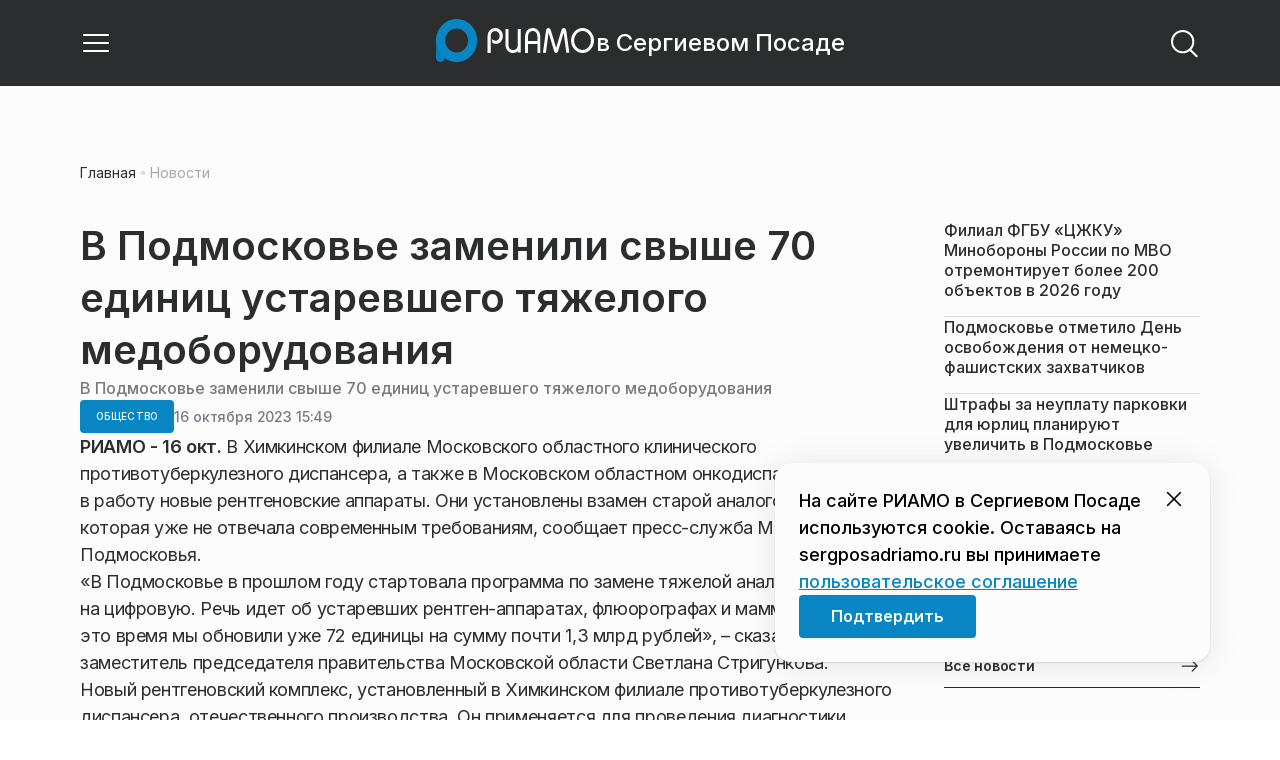

--- FILE ---
content_type: text/html; charset=utf-8
request_url: https://sergposadriamo.ru/news/obschestvo/v-podmoskove-zamenili-svyshe-70-edinits-ustarevshego-tyazhelogo-medoborudovaniya/
body_size: 26259
content:
<!DOCTYPE html><html lang="ru" class="__variable_6a5886"><head><meta charSet="utf-8"/><meta name="viewport" content="width=device-width, initial-scale=1, user-scalable=no"/><link rel="preload" href="https://static.riamo.ru/_next/static/media/21350d82a1f187e9-s.p.woff2" as="font" crossorigin="" type="font/woff2"/><link rel="stylesheet" href="https://static.riamo.ru/_next/static/css/d0d5d7830224a9d0.css" data-precedence="next"/><link rel="stylesheet" href="https://static.riamo.ru/_next/static/css/b9deb6013e8ef6a8.css" data-precedence="next"/><link rel="stylesheet" href="https://static.riamo.ru/_next/static/css/c92bdbeb4018c0c9.css" data-precedence="next"/><link rel="stylesheet" href="https://static.riamo.ru/_next/static/css/8344d6f978701cf4.css" data-precedence="next"/><link rel="stylesheet" href="https://static.riamo.ru/_next/static/css/bdb44b41c8e9d99d.css" data-precedence="next"/><link rel="stylesheet" href="https://static.riamo.ru/_next/static/css/f0704ed91d54424e.css" data-precedence="next"/><link rel="stylesheet" href="https://static.riamo.ru/_next/static/css/aa7aecdbe932f12c.css" data-precedence="next"/><link rel="stylesheet" href="https://static.riamo.ru/_next/static/css/a9d1020506ae1f40.css" data-precedence="next"/><link rel="stylesheet" href="https://static.riamo.ru/_next/static/css/fa30d6ec5172a74d.css" data-precedence="next"/><link rel="stylesheet" href="https://static.riamo.ru/_next/static/css/1db9d498fb98fcc9.css" data-precedence="next"/><link rel="stylesheet" href="https://static.riamo.ru/_next/static/css/c8f8780f65fbf8ac.css" data-precedence="next"/><link rel="stylesheet" href="https://static.riamo.ru/_next/static/css/c8c639ebf7ad977a.css" data-precedence="next"/><link rel="stylesheet" href="https://static.riamo.ru/_next/static/css/ce7d264bb7f61b9d.css" data-precedence="next"/><link rel="stylesheet" href="https://static.riamo.ru/_next/static/css/0444a3fe7a4f7b39.css" data-precedence="next"/><link rel="stylesheet" href="https://static.riamo.ru/_next/static/css/74facd11a91e9d14.css" data-precedence="next"/><link rel="stylesheet" href="https://static.riamo.ru/_next/static/css/485e6a5b4ef9b836.css" data-precedence="next"/><link rel="stylesheet" href="https://static.riamo.ru/_next/static/css/d22d21a002026ef8.css" data-precedence="next"/><link rel="stylesheet" href="https://static.riamo.ru/_next/static/css/1988c1a80a788db8.css" data-precedence="next"/><link rel="stylesheet" href="https://static.riamo.ru/_next/static/css/9a0054657e19407f.css" data-precedence="next"/><link rel="stylesheet" href="https://static.riamo.ru/_next/static/css/414bdd38a59b2516.css" data-precedence="next"/><link rel="stylesheet" href="https://static.riamo.ru/_next/static/css/f0df4ebcd1128974.css" data-precedence="next"/><link rel="stylesheet" href="https://static.riamo.ru/_next/static/css/49c4181bb2897dc0.css" data-precedence="next"/><link rel="stylesheet" href="https://static.riamo.ru/_next/static/css/d0c786164c3a25f4.css" data-precedence="next"/><link rel="stylesheet" href="https://static.riamo.ru/_next/static/css/4356d292663f9258.css" data-precedence="next"/><link rel="stylesheet" href="https://static.riamo.ru/_next/static/css/8a07da2cc642b214.css" data-precedence="next"/><link rel="stylesheet" href="https://static.riamo.ru/_next/static/css/8e61efb71b2f3c14.css" data-precedence="next"/><link rel="stylesheet" href="https://static.riamo.ru/_next/static/css/2c1c7a537fb83638.css" data-precedence="next"/><link rel="stylesheet" href="https://static.riamo.ru/_next/static/css/b8a9f195c79539b4.css" data-precedence="next"/><link rel="stylesheet" href="https://static.riamo.ru/_next/static/css/4ca6d0269aad997b.css" data-precedence="next"/><link rel="stylesheet" href="https://static.riamo.ru/_next/static/css/09d64aaabd3fd446.css" data-precedence="next"/><link rel="stylesheet" href="https://static.riamo.ru/_next/static/css/b3fb9bb9e27d7cec.css" data-precedence="next"/><link rel="stylesheet" href="https://static.riamo.ru/_next/static/css/b1e9a8f776a96631.css" data-precedence="next"/><link rel="stylesheet" href="https://static.riamo.ru/_next/static/css/db89750d177d38ec.css" data-precedence="next"/><link rel="stylesheet" href="https://static.riamo.ru/_next/static/css/cc5909fa063b34d9.css" as="style" data-precedence="dynamic"/><link rel="stylesheet" href="https://static.riamo.ru/_next/static/css/9ee6813d1eed3dcc.css" as="style" data-precedence="dynamic"/><link rel="stylesheet" href="https://static.riamo.ru/_next/static/css/ad43e8e43bda7635.css" as="style" data-precedence="dynamic"/><link rel="stylesheet" href="https://static.riamo.ru/_next/static/css/54dda248ae0c2cd8.css" as="style" data-precedence="dynamic"/><link rel="stylesheet" href="https://static.riamo.ru/_next/static/css/305b62ececd13078.css" as="style" data-precedence="dynamic"/><link rel="stylesheet" href="https://static.riamo.ru/_next/static/css/53314ec9547aab1d.css" as="style" data-precedence="dynamic"/><link rel="stylesheet" href="https://static.riamo.ru/_next/static/css/f14bc97290792b7f.css" as="style" data-precedence="dynamic"/><link rel="stylesheet" href="https://static.riamo.ru/_next/static/css/a77ca4da5e625f4a.css" as="style" data-precedence="dynamic"/><link rel="stylesheet" href="https://static.riamo.ru/_next/static/css/cc317288d4956294.css" as="style" data-precedence="dynamic"/><link rel="stylesheet" href="https://static.riamo.ru/_next/static/css/849b48416e6464ec.css" as="style" data-precedence="dynamic"/><link rel="preload" as="script" fetchPriority="low" href="https://static.riamo.ru/_next/static/chunks/webpack-d0fdbb228c84969d.js"/><script src="https://static.riamo.ru/_next/static/chunks/0bded408-5bcedc20ffaffc6f.js" async=""></script><script src="https://static.riamo.ru/_next/static/chunks/6655-c1f89ffdfac2835c.js" async=""></script><script src="https://static.riamo.ru/_next/static/chunks/main-app-08a5b2d477c318c5.js" async=""></script><script src="https://static.riamo.ru/_next/static/chunks/6238-a1dbfd917e40e6e4.js" async=""></script><script src="https://static.riamo.ru/_next/static/chunks/6620-af96627c2912e9ca.js" async=""></script><script src="https://static.riamo.ru/_next/static/chunks/8195-cbc480fe15b6b3b8.js" async=""></script><script src="https://static.riamo.ru/_next/static/chunks/7769-1aa7771a703933a9.js" async=""></script><script src="https://static.riamo.ru/_next/static/chunks/app/%5Bdomain%5D/(root)/(withBreadcrumbs)/layout-1b729347e82bca03.js" async=""></script><script src="https://static.riamo.ru/_next/static/chunks/7454-65693b92c3fdeebc.js" async=""></script><script src="https://static.riamo.ru/_next/static/chunks/4841-3d82afd15aa65287.js" async=""></script><script src="https://static.riamo.ru/_next/static/chunks/591-9df1679f381208cb.js" async=""></script><script src="https://static.riamo.ru/_next/static/chunks/app/%5Bdomain%5D/(root)/(withBreadcrumbs)/(withLastNews)/(withReader)/layout-7dcc7c697ff147af.js" async=""></script><script src="https://static.riamo.ru/_next/static/chunks/5820-d6dba6a2e7e25462.js" async=""></script><script src="https://static.riamo.ru/_next/static/chunks/app/layout-33d7a73e617ac4f1.js" async=""></script><script src="https://static.riamo.ru/_next/static/chunks/317-232a4d56b008319e.js" async=""></script><script src="https://static.riamo.ru/_next/static/chunks/1379-eded3a23b8663201.js" async=""></script><script src="https://static.riamo.ru/_next/static/chunks/app/error-a536d526bb3b8c4e.js" async=""></script><script src="https://static.riamo.ru/_next/static/chunks/app/%5Bdomain%5D/(root)/not-found-586b23c28af73a61.js" async=""></script><script src="https://static.riamo.ru/_next/static/chunks/5815-5e490abf89f421db.js" async=""></script><script src="https://static.riamo.ru/_next/static/chunks/app/%5Bdomain%5D/(root)/(withBreadcrumbs)/(withLastNews)/@lastnews/default-0d84da1b6ab55ee6.js" async=""></script><script src="https://static.riamo.ru/_next/static/chunks/9708-8432d91a9a5482f9.js" async=""></script><script src="https://static.riamo.ru/_next/static/chunks/6918-d550061bd6e4fb2f.js" async=""></script><script src="https://static.riamo.ru/_next/static/chunks/app/%5Bdomain%5D/(root)/layout-0b14dc33fbd54479.js" async=""></script><script src="https://static.riamo.ru/_next/static/chunks/app/%5Bdomain%5D/(root)/error-bd327e31add5e4e5.js" async=""></script><script src="https://static.riamo.ru/_next/static/chunks/4732-831c5006200e18b5.js" async=""></script><script src="https://static.riamo.ru/_next/static/chunks/9377-93bce75f35396c82.js" async=""></script><script src="https://static.riamo.ru/_next/static/chunks/4186-ba92eb9eb736f672.js" async=""></script><script src="https://static.riamo.ru/_next/static/chunks/1753-98c7371a7484bcfa.js" async=""></script><script src="https://static.riamo.ru/_next/static/chunks/4489-b39b4a83a09b8ce8.js" async=""></script><script src="https://static.riamo.ru/_next/static/chunks/9094-eb1fb1427621728b.js" async=""></script><script src="https://static.riamo.ru/_next/static/chunks/6645-2f43f42bc9941eb7.js" async=""></script><script src="https://static.riamo.ru/_next/static/chunks/2089-48da0505d1443b8c.js" async=""></script><script src="https://static.riamo.ru/_next/static/chunks/1496-6337aeb98e542c6a.js" async=""></script><script src="https://static.riamo.ru/_next/static/chunks/912-9589e7e93477ed39.js" async=""></script><script src="https://static.riamo.ru/_next/static/chunks/app/%5Bdomain%5D/(root)/(withBreadcrumbs)/(withLastNews)/(withReader)/news/%5Bcategory%5D/%5Bslug%5D/page-a2165e9555a2a501.js" async=""></script><link rel="preload" href="https://cdn.ampproject.org/v0/amp-analytics-0.1.js" as="script"/><link rel="preload" href="https://yandex.ru/ads/system/adsdk.js" as="script"/><title>В Подмосковье заменили свыше 70 единиц устаревшего тяжелого медоборудования | РИАМО в Сергиевом Посаде</title><meta name="description" content="На эти цели было выделено порядка 1,3 млрд рублей."/><meta name="robots" content="max-image-preview:large"/><link rel="canonical" href="https://sergposadriamo.ru/news/obschestvo/v-podmoskove-zamenili-svyshe-70-edinits-ustarevshego-tyazhelogo-medoborudovaniya/"/><meta property="og:title" content="В Подмосковье заменили свыше 70 единиц устаревшего тяжелого медоборудования"/><meta property="og:description" content="На эти цели было выделено порядка 1,3 млрд рублей."/><meta property="og:url" content="https://sergposadriamo.ru/news/obschestvo/v-podmoskove-zamenili-svyshe-70-edinits-ustarevshego-tyazhelogo-medoborudovaniya/"/><meta property="og:site_name" content="РИАМО в Сергиевом Посаде"/><meta property="og:locale" content="ru_RU"/><meta property="og:type" content="article"/><meta property="article:published_time" content="2023-10-16T15:49"/><meta property="article:section" content="Общество"/><meta property="article:tag" content="Андрей Воробьев"/><meta property="article:tag" content="Правительство Московской области"/><meta property="article:tag" content="Обращение к жителям"/><meta property="article:tag" content="Врачи"/><meta property="article:tag" content="Губернатор"/><meta property="article:tag" content="Здравоохранение"/><meta property="article:tag" content="Производство"/><meta property="article:tag" content="Туберкулез"/><meta name="twitter:card" content="summary"/><meta name="twitter:title" content="В Подмосковье заменили свыше 70 единиц устаревшего тяжелого медоборудования"/><meta name="twitter:description" content="На эти цели было выделено порядка 1,3 млрд рублей."/><link rel="icon" href="/favicon.ico" type="image/x-icon" sizes="16x16"/><meta name="next-size-adjust"/><script src="https://static.riamo.ru/_next/static/chunks/polyfills-42372ed130431b0a.js" noModule=""></script></head><body><script>(self.__next_s=self.__next_s||[]).push([0,{"type":"text/javascript","children":"\r\n   (function(m,e,t,r,i,k,a){m[i]=m[i]||function(){(m[i].a=m[i].a||[]).push(arguments)};\r\n   m[i].l=1*new Date();\r\n   for (var j = 0; j < document.scripts.length; j++) {if (document.scripts[j].src === r) { return; }}\r\n   k=e.createElement(t),a=e.getElementsByTagName(t)[0],k.async=1,k.src=r,a.parentNode.insertBefore(k,a)})\r\n   (window, document, \"script\", \"https://mc.yandex.ru/metrika/tag.js\", \"ym\");\r\n\r\n   ym(47863157, \"init\", {\r\n        clickmap:true,\r\n        trackLinks:true,\r\n        accurateTrackBounce:true,\r\n        webvisor:true\r\n   });\r\n","id":"metrika-riamo-sergposad"}])</script><script>(self.__next_s=self.__next_s||[]).push([0,{"type":"text/javascript","children":"\r\nvar _tmr = window._tmr || (window._tmr = []);\r\n_tmr.push({id: \"3012250\", type: \"pageView\", start: (new Date()).getTime()});\r\n(function (d, w, id) {\r\n  if (d.getElementById(id)) return;\r\n  var ts = d.createElement(\"script\"); ts.type = \"text/javascript\"; ts.async = true; ts.id = id;\r\n  ts.src = \"https://top-fwz1.mail.ru/js/code.js\";\r\n  var f = function () {var s = d.getElementsByTagName(\"script\")[0]; s.parentNode.insertBefore(ts, s);};\r\n  if (w.opera == \"[object Opera]\") { d.addEventListener(\"DOMContentLoaded\", f, false); } else { f(); }\r\n})(document, window, \"topmailru-code\");\r\n","id":"mail-riamo-sergposad"}])</script><noscript><div>
<img alt='Top.Mail.Ru' src='https://top-fwz1.mail.ru/counter?id=3012250;js=na' style='border:0;position:absolute;left:-9999px;'>
</div></noscript><script>(self.__next_s=self.__next_s||[]).push([0,{"children":"\nnew Image().src = \"https://counter.yadro.ru/hit?r\"+\nescape(document.referrer)+((typeof(screen)==\"undefined\")?\"\":\n\";s\"+screen.width+\"*\"+screen.height+\"*\"+(screen.colorDepth?\nscreen.colorDepth:screen.pixelDepth))+\";u\"+escape(document.URL)+\n\";h\"+escape(document.title.substring(0,150))+\n\";\"+Math.random();","id":"HeadScript_120_1"}])</script><script>(self.__next_s=self.__next_s||[]).push(["https://cdn.ampproject.org/v0/amp-analytics-0.1.js",{"async":true,"custom-element":"amp-analytics","id":"HeadScript_120_2"}])</script><amp-analytics id="analytics_liveinternet"><script>(self.__next_s=self.__next_s||[]).push([0,{"type":"application/json","children":"{\n \"requests\": {\n   \"pageview\": \"https://counter.yadro.ru/hit?u${ampdocUrl};r${documentReferrer};s${screenWidth}*${screenHeight}*32;h${title};${random}\"\n },\n \"triggers\": {\n  \"track pageview\": {\n   \"on\": \"visible\",\n   \"request\": \"pageview\"\n  }\n }\n}","id":"HeadScript_120_3"}])</script></amp-analytics><script>(self.__next_s=self.__next_s||[]).push(["https://yandex.ru/ads/system/adsdk.js",{}])</script><div class="_1vyk8ks3"><div class="_1vyk8ks8 _1vyk8ks6"></div><!--$--><header class="_1fvof7f7 _1fvof7f1" id="header_sticky"><div class="_1fvof7f2"><button type="button" class="_1wm689p4 _1wm689p3 _1wm689pf _1wm689pd _1wm689pa "><svg width="1em" height="1em" viewBox="0 0 24 24" fill="none" xmlns="http://www.w3.org/2000/svg"><path fill-rule="evenodd" clip-rule="evenodd" d="M2.25 6A.75.75 0 0 1 3 5.25h18a.75.75 0 0 1 0 1.5H3A.75.75 0 0 1 2.25 6ZM2.25 12a.75.75 0 0 1 .75-.75h18a.75.75 0 0 1 0 1.5H3a.75.75 0 0 1-.75-.75ZM2.25 18a.75.75 0 0 1 .75-.75h18a.75.75 0 0 1 0 1.5H3a.75.75 0 0 1-.75-.75Z" fill="currentColor"></path></svg></button><div class="_1fvof7f6"><div class="_1fvof7f8"><a class="xtn0kl0" href="/"><div class="_1j9v8300"><div class="_1j9v8303"><svg xmlns="http://www.w3.org/2000/svg" width="100%" height="100%" viewBox="0 0 163 45" fill="none"><path fill="url(#a)" d="M4.49 44C2.012 44 0 41.888 0 39.286V21.993c0-2.602 2.012-4.714 4.49-4.714 2.485 0 4.49 2.112 4.49 4.714v17.293C8.98 41.888 6.968 44 4.49 44Z"></path><path fill="#0786C3" d="M20.953 0C9.378 0 0 9.847 0 22s9.378 22 20.953 22 20.953-9.847 20.953-22S32.521 0 20.953 0Zm0 34.24c-6.44 0-11.657-5.479-11.657-12.24S14.513 9.76 20.953 9.76 32.611 15.24 32.611 22c0 6.762-5.218 12.24-11.658 12.24Z"></path><path fill="#FCFCFC" d="M52.508 19.579c0-1.564.073-2.78.2-3.669.127-.888.455-1.776.964-2.664 1.491-2.703 3.71-4.035 6.693-4.035 2.145 0 3.982.791 5.492 2.394 1.528 1.583 2.273 3.514 2.273 5.773 0 2.085-.636 3.957-1.927 5.58-1.274 1.621-2.82 2.432-4.62 2.432-.891 0-1.691-.077-2.364-.27a4.985 4.985 0 0 1-1.837-.888l-.564-4.016a4.73 4.73 0 0 0 1.692 1.428c.709.367 1.436.56 2.182.56 1.182 0 2.182-.482 2.983-1.428.8-.946 1.218-2.105 1.218-3.476 0-1.37-.455-2.529-1.346-3.494-.891-.965-1.982-1.429-3.273-1.429-1.4 0-2.528.502-3.365 1.525-.837 1.004-1.255 2.395-1.255 4.17v16.72h-3.146V19.58ZM73.73 25.227c0 4.345 1.594 6.526 4.815 6.526 1.455 0 2.65-.54 3.568-1.622.832-.988 1.247-2.126 1.247-3.43V10.142h2.996v24.22H83.36v-1.957c-.364.745-1.004 1.324-1.957 1.752a6.898 6.898 0 0 1-2.858.634c-2.338 0-4.226-.839-5.663-2.517-1.438-1.678-2.148-3.99-2.148-6.899V10.125h2.996v15.102ZM103.336 34.792v-9.107h-9.64v9.107h-3V19.014c0-3.055.71-5.452 2.15-7.193 1.44-1.74 3.33-2.61 5.67-2.61 2.341 0 4.213.87 5.652 2.61 1.44 1.74 2.15 4.138 2.15 7.193v15.778h-2.999.017Zm-4.82-22.468c-1.543 0-2.74.56-3.572 1.702-.832 1.14-1.248 2.823-1.248 5.066v3.422h9.64v-3.422c0-4.506-1.612-6.768-4.82-6.768ZM108.941 34.466l3.05-22.204c.276-2.034 1.103-3.051 2.518-3.051 1.231 0 2.095.825 2.555 2.495l5.329 17.77 5.311-17.77c.46-1.67 1.324-2.495 2.555-2.495 1.415 0 2.242 1.017 2.518 3.051l3.051 22.204h-3.051l-2.72-20.534-5.477 18.327c-.533 1.689-1.268 2.533-2.187 2.533-.533 0-.955-.192-1.305-.595-.33-.383-.643-1.036-.918-1.938l-5.477-18.327-2.683 20.534h-3.088.019ZM137.563 21.983c0-3.445 1.172-6.434 3.498-8.965 2.325-2.55 5.077-3.807 8.237-3.807s5.983 1.256 8.273 3.769c2.29 2.512 3.426 5.52 3.426 9.003 0 3.483-1.136 6.452-3.426 9.003-2.29 2.55-5.042 3.806-8.273 3.806s-5.912-1.256-8.237-3.787c-2.326-2.513-3.498-5.54-3.498-9.041v.019Zm3.143-.038c0 2.588.834 4.853 2.521 6.795 1.668 1.941 3.692 2.912 6.071 2.912 2.379 0 4.385-.971 6.054-2.912 1.668-1.942 2.503-4.207 2.503-6.795 0-2.59-.835-4.816-2.503-6.758-1.669-1.94-3.675-2.912-6.054-2.912-2.379 0-4.367.971-6.054 2.893-1.686 1.923-2.538 4.188-2.538 6.796v-.02Z"></path><defs><linearGradient id="a" x1="20.953" x2="20.953" y1="44" y2="-0.012" gradientUnits="userSpaceOnUse"><stop stop-color="#0786C3"></stop><stop offset="0.12" stop-color="#0681BD"></stop><stop offset="0.29" stop-color="#0674AC"></stop><stop offset="0.47" stop-color="#045F91"></stop><stop offset="0.67" stop-color="#03426B"></stop><stop offset="0.88" stop-color="#011D3B"></stop><stop offset="1" stop-color="#00051D"></stop></linearGradient><linearGradient id="b" x1="20.9187" y1="35" x2="20.9187" y2="-0.00944243" gradientUnits="userSpaceOnUse"><stop stop-color="#7E7E7E"></stop><stop offset="1" stop-color="#00051D"></stop></linearGradient></defs></svg></div><span class="_1j9v8301">в Сергиевом Посаде</span></div></a></div></div><div class="_12u3f1e0"><button type="button" class="_1wm689p4 _1wm689p3 _1wm689pf _1wm689pd _1wm689pa "><svg width="1em" height="1em" viewBox="0 0 24 24" fill="none" xmlns="http://www.w3.org/2000/svg"><path fill-rule="evenodd" clip-rule="evenodd" d="M11 3.75a7.25 7.25 0 1 0 0 14.5 7.25 7.25 0 0 0 0-14.5ZM2.25 11a8.75 8.75 0 1 1 17.5 0 8.75 8.75 0 0 1-17.5 0Z" fill="currentColor"></path><path fill-rule="evenodd" clip-rule="evenodd" d="M15.97 16.428a.75.75 0 0 1 1.06 0l5 5a.75.75 0 1 1-1.06 1.06l-5-5a.75.75 0 0 1 0-1.06Z" fill="currentColor"></path></svg></button></div></div></header><!--/$--><div class="_1vyk8ks9"></div><main class="_1vyk8ksb _1vyk8ksa _1vyk8ks5"> <!-- --><div class="_3gsgzd0"><div class="apdk2q0"></div></div><div class="e7p3b82 e7p3b80"><div class="e7p3b81"><script type="application/ld+json">{"@context":"https://schema.org","@graph":[{"@type":"NewsArticle","@id":"https://sergposadriamo.ru/news/obschestvo/v-podmoskove-zamenili-svyshe-70-edinits-ustarevshego-tyazhelogo-medoborudovaniya/#article","url":"https://sergposadriamo.ru/news/obschestvo/v-podmoskove-zamenili-svyshe-70-edinits-ustarevshego-tyazhelogo-medoborudovaniya/","author":[],"headline":"В Подмосковье заменили свыше 70 единиц устаревшего тяжелого медоборудования","description":"На эти цели было выделено порядка 1,3 млрд рублей.","genre":"Новости","articleSection":"Общество","datePublished":"2023-10-16T15:49+0300","dateModified":"null+0300","publisher":{"@id":"https://sergposadriamo.ru#organization","@type":"Organization","name":"РИАМО","legalName":"Портал Региональное информационное агентство Московской области","slogan":"RIAMO.RU – новости и истории в новом формате! Следи за жизнью Московского региона вместе с нами!","email":"info@riamo.ru","sameAs":["https://ru.wikipedia.org/wiki/%D0%A0%D0%B5%D0%B3%D0%B8%D0%BE%D0%BD%D0%B0%D0%BB%D1%8C%D0%BD%D0%BE%D0%B5_%D0%B8%D0%BD%D1%84%D0%BE%D1%80%D0%BC%D0%B0%D1%86%D0%B8%D0%BE%D0%BD%D0%BD%D0%BE%D0%B5_%D0%B0%D0%B3%D0%B5%D0%BD%D1%82%D1%81%D1%82%D0%B2%D0%BE_%D0%9C%D0%BE%D1%81%D0%BA%D0%BE%D0%B2%D1%81%D0%BA%D0%BE%D0%B9_%D0%BE%D0%B1%D0%BB%D0%B0%D1%81%D1%82%D0%B8","https://dzen.ru/riamo?favid=254074801","https://ok.ru/riamo","https://t.me/riamo_ru","https://vk.com/riamo_ru"],"address":{"@type":"PostalAddress","addressCountry":"Россия","addressLocality":"Москва","addressRegion":"Москва","postalCode":"123007","streetAddress":"5-я Магистральная ул., дом 3, стр.1"},"logo":{"@type":"ImageObject","@id":"https://sergposadriamo.ru/logo.png/#imageobject","url":"https://sergposadriamo.ru/logo.png/","width":148,"height":60},"image":{"@type":"ImageObject","@id":"https://sergposadriamo.ru/logo.png#imageobject"}},"inLanguage":"ru-RU","isAccessibleForFree":"TRUE","isFamilyFriendly":"TRUE","image":{"@type":"ImageObject","@id":"undefined#primaryimage","url":"undefined","width":"","height":""},"mainEntityOfPage":{"@type":"WebPage","@id":"https://sergposadriamo.ru/news/obschestvo/v-podmoskove-zamenili-svyshe-70-edinits-ustarevshego-tyazhelogo-medoborudovaniya/#webpage","url":"https://sergposadriamo.ru/news/obschestvo/v-podmoskove-zamenili-svyshe-70-edinits-ustarevshego-tyazhelogo-medoborudovaniya/","name":"В Подмосковье заменили свыше 70 единиц устаревшего тяжелого медоборудования","publisher":{"@id":"https://sergposadriamo.ru#organization"},"inLanguage":"ru-RU","datePublished":"2023-10-16T15:49+0300","dateModified":"null+0300","description":"На эти цели было выделено порядка 1,3 млрд рублей."}},{"@type":"BreadcrumbList","itemListElement":[{"@type":"ListItem","position":1,"name":"«РИАМО»","item":{"@type":"WebPage","@id":"https://sergposadriamo.ru/#webpage","url":"https://sergposadriamo.ru/"}},{"@type":"ListItem","position":2,"name":"Общество","item":{"@type":"WebPage","@id":"https://sergposadriamo.ru/category/obschestvo/#webpage","url":"https://sergposadriamo.ru/category/obschestvo/"}},{"@type":"ListItem","position":3,"name":"В Подмосковье заменили свыше 70 единиц устаревшего тяжелого медоборудования","item":{"@type":"WebPage","@id":"https://sergposadriamo.ru/news/obschestvo/v-podmoskove-zamenili-svyshe-70-edinits-ustarevshego-tyazhelogo-medoborudovaniya/#webpage","url":"https://sergposadriamo.ru/news/obschestvo/v-podmoskove-zamenili-svyshe-70-edinits-ustarevshego-tyazhelogo-medoborudovaniya"}}]}]}</script><div class="_12mv6bx1 _12mv6bx0 _12mv6bxf"><article class="ozbl3x0 _12mv6bx1 _12mv6bx0 _12mv6bx9"><header class="_12mv6bx1 _12mv6bx0 _12mv6bx7"><div class="_12mv6bx1 _12mv6bx0 _12mv6bx5"><h1 class="p2xvm0 xtn0kl1 xtn0kl0 xtn0kl1p">В Подмосковье заменили свыше 70 единиц устаревшего тяжелого медоборудования</h1><div class="afdw5s0">В Подмосковье заменили свыше 70 единиц устаревшего тяжелого медоборудования</div></div><div class="_196stya1 _196stya0 _196styae _196stya7 _196stya2"><a class="_1maqkdn1 _1maqkdn0 _1maqkdnm _1maqkdn5 _1maqkdnb _1maqkdn8 _1maqkdn2" href="/category/obschestvo/"><span class="xtn0kl1 xtn0kl0 xtn0klu xtn0kl1l xtn0kl1h xtn0kl1q">Общество</span></a><div class="_196stya1 _196stya0 _196styae"><time class="_195idab1 _195idab0 xtn0kl0 _195idab2" dateTime="2023-10-16T15:49+0300">16 октября 2023 15:49</time></div></div><!--$!--><template data-dgst="BAILOUT_TO_CLIENT_SIDE_RENDERING"></template><div></div><!--/$--></header><div class="_1wn770t0"><p class="dcuz920 xtn0kl0"><strong class="_2ym2fm1 _2ym2fm0 xtn0kl1 xtn0kl0 _2ym2fm2">РИАМО - 16 окт.</strong> В Химкинском филиале Московского областного клинического противотуберкулезного диспансера, а также в Московском областном онкодиспансере введены в работу новые рентгеновские аппараты. Они установлены взамен старой аналоговой техники, которая уже не отвечала современным требованиям, сообщает пресс-служба Минздрава Подмосковья.</p></div><div class="_1f4iik30"><p class="dcuz920 xtn0kl0">«В Подмосковье в прошлом году стартовала программа по замене тяжелой аналоговой техники на цифровую. Речь идет об устаревших рентген-аппаратах, флюорографах и маммографах. За это время мы обновили уже 72 единицы на сумму почти 1,3 млрд рублей», – сказала Первый заместитель председателя правительства Московской области Светлана Стригункова.</p><p class="dcuz920 xtn0kl0">Новый рентгеновский комплекс, установленный в Химкинском филиале противотуберкулезного диспансера, отечественного производства. Он применяется для проведения диагностики органов дыхания амбулаторным пациентам с подозрением на туберкулез – и взрослым, и детям.</p><p class="dcuz920 xtn0kl0">«Пациенты Химкинского филиала получили возможность проходить обследования на новом цифровом рентгеноаппарате с получением медицинского заключения в день обращения в диспансер, что дополнительно окажет влияние на снижение заболеваемости в городском округе. Всего в нашем диспансере заменили уже 6 рентгеноаппаратов», – добавил главный врач Московского областного клинического противотуберкулезного диспансера Сергей Смердин.</p><p class="dcuz920 xtn0kl0">В областном онкодиспансере новый аппарат установлен в хирургическом корпусе. Он будет применяться для рентгенографии костей, органов грудной клетки. С его помощью планируется выявлять метастазы, изменения в легких воспалительного характера после проведенных операций. Исследования будут проводиться пациентам стационара.</p><p class="dcuz920 xtn0kl0">Оборудование закуплено по поручению губернатора региона Андрея Воробьева благодаря нацпроекту «Здравоохранение».</p><p class="dcuz920 xtn0kl0">Губернатор Московской области Андрей Воробьев в ходе ежегодного обращения к жителям региона отметил, что в Подмосковье становится меньше жалоб на здравоохранение, а качество оказываемой гражданам помощи – выше.</p><p class="dcuz920 xtn0kl0">«Приятно видеть, что здравоохранение год от года оценивают жители выше. Жалоб, как мы замечаем, становится меньше», – сообщил глава региона.</p></div><footer class="_12mv6bx1 _12mv6bx0 _12mv6bx4"><div class="_196stya1 _196stya0 _196styad _196stya6 _196styak _196stya2"><div class="_9ov2r52"></div><!--$!--><template data-dgst="BAILOUT_TO_CLIENT_SIDE_RENDERING"></template><!--/$--></div><div class="_196stya1 _196stya0 _196styab _196stya2"><a class=" y3bloy1 y3bloy0 y3bloy2 y3bloy6 " href="/tag/andrej-vorobev/">Андрей Воробьев</a><a class=" y3bloy1 y3bloy0 y3bloy2 y3bloy6 " href="/tag/pravitelstvo-moskovskoj-oblasti/">Правительство Московской области</a><a class=" y3bloy1 y3bloy0 y3bloy2 y3bloy6 " href="/tag/obraschenie-k-zhitelyam/">Обращение к жителям</a><a class=" y3bloy1 y3bloy0 y3bloy2 y3bloy6 " href="/tag/vrachi/">Врачи</a><a class=" y3bloy1 y3bloy0 y3bloy2 y3bloy6 " href="/tag/gubernator/">Губернатор</a><button class=" y3bloy1 y3bloy0 y3bloy2 y3bloy5 ">+ 3 тегов</button><a class="_1mkxncm1 y3bloy1 y3bloy0 y3bloy2 y3bloy6 " href="/tag/zdravoohranenie/">Здравоохранение</a><a class="_1mkxncm1 y3bloy1 y3bloy0 y3bloy2 y3bloy6 " href="/tag/proizvodstvo/">Производство</a><a class="_1mkxncm1 y3bloy1 y3bloy0 y3bloy2 y3bloy6 " href="/tag/tuberkulez/">Туберкулез</a></div><div class="cwcqc50 _196stya1 _196stya0 _196styah _196stya2 _196stya7"><p class="cwcqc51 xtn0kl1 xtn0kl0 xtn0klc xtn0kl3">Как вам материал?</p><div class="_14jujry0"><button class="_14jujry1"><p class="xtn0kl1 xtn0kl0 xtn0klx xtn0klc">0</p>👎</button><button class="_14jujry1"><p class="xtn0kl1 xtn0kl0 xtn0klx xtn0klc">0</p>👍 </button><button class="_14jujry1"><p class="xtn0kl1 xtn0kl0 xtn0klx xtn0klc">0</p>😄</button><button class="_14jujry1"><p class="xtn0kl1 xtn0kl0 xtn0klx xtn0klc">0</p>🤯</button><button class="_14jujry1"><p class="xtn0kl1 xtn0kl0 xtn0klx xtn0klc">0</p>😢</button><button class="_14jujry1"><p class="xtn0kl1 xtn0kl0 xtn0klx xtn0klc">0</p>😡</button></div></div></footer></article><!--$--><!--$!--><template data-dgst="BAILOUT_TO_CLIENT_SIDE_RENDERING"></template><div></div><!--/$--><!--/$--></div></div><div class="w7gm4a1 w7gm4a0"><div class="_12mv6bx1 _12mv6bx0 _12mv6bxe"><nav><ul class="_12mv6bx1 _12mv6bx0 _12mv6bx7"><li style="position:relative;height:min-content;padding-bottom:16px;border-bottom:1px #DADCE0 solid;flex-direction:column;justify-content:flex-start;align-items:flex-start;gap:16px;display:inline-flex"><a style="flex-direction:column;justify-content:flex-start;align-items:flex-start;gap:8px;display:flex" href="/news/zhkh/filial-fgbu-tszhku-minoborony-rossii-po-mvo-otremontiruet-bolee-200-obektov-v-2026-godu/"><span class="xtn0kl0" style="align-self:stretch;color:#2C2D2E;font-size:16px;font-weight:500;line-height:130%;word-wrap:break-word">Филиал ФГБУ «ЦЖКУ» Минобороны России по МВО отремонтирует более 200 объектов в 2026 году</span></a></li><li style="position:relative;height:min-content;padding-bottom:16px;border-bottom:1px #DADCE0 solid;flex-direction:column;justify-content:flex-start;align-items:flex-start;gap:16px;display:inline-flex"><a style="flex-direction:column;justify-content:flex-start;align-items:flex-start;gap:8px;display:flex" href="/news/obschestvo/podmoskove-otmetilo-den-osvobozhdenija-ot-nemetsko-fashistskih-zahvatchikov/"><span class="xtn0kl0" style="align-self:stretch;color:#2C2D2E;font-size:16px;font-weight:500;line-height:130%;word-wrap:break-word">Подмосковье отметило День освобождения от немецко-фашистских захватчиков</span></a></li><li style="position:relative;height:min-content;padding-bottom:16px;border-bottom:1px #DADCE0 solid;flex-direction:column;justify-content:flex-start;align-items:flex-start;gap:16px;display:inline-flex"><a style="flex-direction:column;justify-content:flex-start;align-items:flex-start;gap:8px;display:flex" href="/news/transport/shtrafy-za-neuplatu-parkovki-dlja-jurlits-planirujut-uvelichit-v-podmoskove/"><span class="xtn0kl0" style="align-self:stretch;color:#2C2D2E;font-size:16px;font-weight:500;line-height:130%;word-wrap:break-word">Штрафы за неуплату парковки для юрлиц планируют увеличить в Подмосковье</span></a></li><li style="position:relative;height:min-content;padding-bottom:16px;border-bottom:1px #DADCE0 solid;flex-direction:column;justify-content:flex-start;align-items:flex-start;gap:16px;display:inline-flex"><a style="flex-direction:column;justify-content:flex-start;align-items:flex-start;gap:8px;display:flex" href="/news/nedvizhimost/pahomov-shtrafy-zastrojschikam-pozvoljat-zaschitit-prava-dolschikov-i-veteranov-svo/"><span class="xtn0kl0" style="align-self:stretch;color:#2C2D2E;font-size:16px;font-weight:500;line-height:130%;word-wrap:break-word">Пахомов: штрафы застройщикам позволят защитить права дольщиков и ветеранов СВО</span></a></li><li style="position:relative;height:min-content;padding-bottom:16px;border-bottom:none;flex-direction:column;justify-content:flex-start;align-items:flex-start;gap:16px;display:inline-flex"><div style="pointer-events:none;position:absolute;width:100%;height:100%;background:linear-gradient(rgba(255, 255, 255, 50%) 0%, rgba(255, 255, 255, 95%) 100%)"></div><a style="flex-direction:column;justify-content:flex-start;align-items:flex-start;gap:8px;display:flex" href="/news/nedvizhimost/molodym-semjam-moskovskoj-oblasti-vruchili-zhilischnye-sertifikaty/"><span class="xtn0kl0" style="align-self:stretch;color:#2C2D2E;font-size:16px;font-weight:500;line-height:130%;word-wrap:break-word">Молодым семьям Московской области вручили жилищные сертификаты</span></a></li></ul><a class="hed87v1 hed87v0 hed87v8 hed87v5 hed87v2 hed87vb hed87vl hed87vo" href="/news/"><span class="hed87vq xtn0kl1 xtn0kl0 xtn0kl11 xtn0kl1p xtn0kl1l xtn0kl1c">Все новости</span><span class="hed87vr hed87vs"><svg width="1em" height="1em" viewBox="0 0 24 24" fill="none" xmlns="http://www.w3.org/2000/svg"><path fill-rule="evenodd" clip-rule="evenodd" d="M14.22 5.47a.75.75 0 0 1 1.06 0L21.81 12l-6.53 6.53a.75.75 0 1 1-1.06-1.06l4.72-4.72H2.75a.75.75 0 0 1 0-1.5h16.19l-4.72-4.72a.75.75 0 0 1 0-1.06Z" fill="currentColor"></path></svg></span></a></nav></div></div></div></main><!--$--><footer class="_1vyk8ks7 _17zjnry1 _17zjnry0 _17zjnry3"><div class="_17zjnry4"><div class="_17zjnryb _17zjnryg"></div><div class="_17zjnry8" style="position:relative"><div class="_17zjnryh _17zjnryl _17zjnryi"><div class="_1j9v8303"><svg xmlns="http://www.w3.org/2000/svg" width="100%" height="100%" viewBox="0 0 163 45" fill="none"><path fill="url(#b)" d="M4.49 44C2.012 44 0 41.888 0 39.286V21.993c0-2.602 2.012-4.714 4.49-4.714 2.485 0 4.49 2.112 4.49 4.714v17.293C8.98 41.888 6.968 44 4.49 44Z"></path><path fill="#7E7E7E" d="M20.953 0C9.378 0 0 9.847 0 22s9.378 22 20.953 22 20.953-9.847 20.953-22S32.521 0 20.953 0Zm0 34.24c-6.44 0-11.657-5.479-11.657-12.24S14.513 9.76 20.953 9.76 32.611 15.24 32.611 22c0 6.762-5.218 12.24-11.658 12.24Z"></path><path fill="rgba(44, 45, 46, 1)" d="M52.508 19.579c0-1.564.073-2.78.2-3.669.127-.888.455-1.776.964-2.664 1.491-2.703 3.71-4.035 6.693-4.035 2.145 0 3.982.791 5.492 2.394 1.528 1.583 2.273 3.514 2.273 5.773 0 2.085-.636 3.957-1.927 5.58-1.274 1.621-2.82 2.432-4.62 2.432-.891 0-1.691-.077-2.364-.27a4.985 4.985 0 0 1-1.837-.888l-.564-4.016a4.73 4.73 0 0 0 1.692 1.428c.709.367 1.436.56 2.182.56 1.182 0 2.182-.482 2.983-1.428.8-.946 1.218-2.105 1.218-3.476 0-1.37-.455-2.529-1.346-3.494-.891-.965-1.982-1.429-3.273-1.429-1.4 0-2.528.502-3.365 1.525-.837 1.004-1.255 2.395-1.255 4.17v16.72h-3.146V19.58ZM73.73 25.227c0 4.345 1.594 6.526 4.815 6.526 1.455 0 2.65-.54 3.568-1.622.832-.988 1.247-2.126 1.247-3.43V10.142h2.996v24.22H83.36v-1.957c-.364.745-1.004 1.324-1.957 1.752a6.898 6.898 0 0 1-2.858.634c-2.338 0-4.226-.839-5.663-2.517-1.438-1.678-2.148-3.99-2.148-6.899V10.125h2.996v15.102ZM103.336 34.792v-9.107h-9.64v9.107h-3V19.014c0-3.055.71-5.452 2.15-7.193 1.44-1.74 3.33-2.61 5.67-2.61 2.341 0 4.213.87 5.652 2.61 1.44 1.74 2.15 4.138 2.15 7.193v15.778h-2.999.017Zm-4.82-22.468c-1.543 0-2.74.56-3.572 1.702-.832 1.14-1.248 2.823-1.248 5.066v3.422h9.64v-3.422c0-4.506-1.612-6.768-4.82-6.768ZM108.941 34.466l3.05-22.204c.276-2.034 1.103-3.051 2.518-3.051 1.231 0 2.095.825 2.555 2.495l5.329 17.77 5.311-17.77c.46-1.67 1.324-2.495 2.555-2.495 1.415 0 2.242 1.017 2.518 3.051l3.051 22.204h-3.051l-2.72-20.534-5.477 18.327c-.533 1.689-1.268 2.533-2.187 2.533-.533 0-.955-.192-1.305-.595-.33-.383-.643-1.036-.918-1.938l-5.477-18.327-2.683 20.534h-3.088.019ZM137.563 21.983c0-3.445 1.172-6.434 3.498-8.965 2.325-2.55 5.077-3.807 8.237-3.807s5.983 1.256 8.273 3.769c2.29 2.512 3.426 5.52 3.426 9.003 0 3.483-1.136 6.452-3.426 9.003-2.29 2.55-5.042 3.806-8.273 3.806s-5.912-1.256-8.237-3.787c-2.326-2.513-3.498-5.54-3.498-9.041v.019Zm3.143-.038c0 2.588.834 4.853 2.521 6.795 1.668 1.941 3.692 2.912 6.071 2.912 2.379 0 4.385-.971 6.054-2.912 1.668-1.942 2.503-4.207 2.503-6.795 0-2.59-.835-4.816-2.503-6.758-1.669-1.94-3.675-2.912-6.054-2.912-2.379 0-4.367.971-6.054 2.893-1.686 1.923-2.538 4.188-2.538 6.796v-.02Z"></path><defs><linearGradient id="a" x1="20.953" x2="20.953" y1="44" y2="-0.012" gradientUnits="userSpaceOnUse"><stop stop-color="#7E7E7E"></stop><stop offset="1" stop-color="#00051D"></stop></linearGradient><linearGradient id="b" x1="20.9187" y1="35" x2="20.9187" y2="-0.00944243" gradientUnits="userSpaceOnUse"><stop stop-color="#7E7E7E"></stop><stop offset="1" stop-color="#00051D"></stop></linearGradient></defs></svg></div><span style="font-family:var(--inter);font-weight:400;font-size:10px;line-height:150%">© 2012-<!-- -->2026<!-- --> <!-- -->«РИАМО».<br/>Все права защищены</span></div></div><div class="_17zjnry8 sbmlvk5 sbmlvk0 sbmlvk6 sbmlvka sbmlvkb"><span class="sbmlvkf sbmlvke sbmlvkg">Информация</span><ul class="sbmlvk0 sbmlvk2"><li><a class="livqkh1 livqkh0 livqkh9 livqkh8 livqkh4 livqkh3 xtn0kl1 xtn0kl0 xtn0kl1r xtn0kl1l xtn0kl1c xtn0kl9" href="/about/">О проекте</a></li><li><a class="livqkh1 livqkh0 livqkh9 livqkh8 livqkh4 livqkh3 xtn0kl1 xtn0kl0 xtn0kl1r xtn0kl1l xtn0kl1c xtn0kl9" href="/user-agreement/">Пользователям</a></li><li><a class="livqkh1 livqkh0 livqkh9 livqkh8 livqkh4 livqkh3 xtn0kl1 xtn0kl0 xtn0kl1r xtn0kl1l xtn0kl1c xtn0kl9" href="/reclama/">Реклама на сайте</a></li><li><a class="livqkh1 livqkh0 livqkh9 livqkh8 livqkh4 livqkh3 xtn0kl1 xtn0kl0 xtn0kl1r xtn0kl1l xtn0kl1c xtn0kl9" href="/contacts/">Контакты</a></li><li><a class="livqkh1 livqkh0 livqkh9 livqkh8 livqkh4 livqkh3 xtn0kl1 xtn0kl0 xtn0kl1r xtn0kl1l xtn0kl1c xtn0kl9" href="/informacija-ob-ispolzovanii-rekomendatelnyh-tehnologij/">Уведомление об использовании рекомендательных технологий</a></li></ul></div><div class="_17zjnrya sbmlvk5 sbmlvk0 sbmlvk6 sbmlvka sbmlvkb"></div><div class="_17zjnrya sbmlvk5 sbmlvk0 sbmlvk6 sbmlvka sbmlvkb"><span class="sbmlvkf sbmlvke sbmlvkg">Городские порталы</span><ul class="_17zjnryt sbmlvk0 sbmlvk2"><li><a class="livqkh1 livqkh0 livqkh9 livqkh8 livqkh4 livqkh3 xtn0kl1 xtn0kl0 xtn0kl1r xtn0kl1l xtn0kl1c xtn0kl9" href="https://podolskriamo.ru/">в Подольске</a></li><li><a class="livqkh1 livqkh0 livqkh9 livqkh8 livqkh4 livqkh3 xtn0kl1 xtn0kl0 xtn0kl1r xtn0kl1l xtn0kl1c xtn0kl9" href="https://lubertsyriamo.ru/">в Люберцах</a></li><li><a class="livqkh1 livqkh0 livqkh9 livqkh8 livqkh4 livqkh3 xtn0kl1 xtn0kl0 xtn0kl1r xtn0kl1l xtn0kl1c xtn0kl9" href="https://mytischiriamo.ru/">в Мытищах</a></li><li><a class="livqkh1 livqkh0 livqkh9 livqkh8 livqkh4 livqkh3 xtn0kl1 xtn0kl0 xtn0kl1r xtn0kl1l xtn0kl1c xtn0kl9" href="https://krasnogorskriamo.ru/">в Красногорске</a></li><li><a class="livqkh1 livqkh0 livqkh9 livqkh8 livqkh4 livqkh3 xtn0kl1 xtn0kl0 xtn0kl1r xtn0kl1l xtn0kl1c xtn0kl9" href="https://reutovriamo.ru/">в Реутове</a></li><li><a class="livqkh1 livqkh0 livqkh9 livqkh8 livqkh4 livqkh3 xtn0kl1 xtn0kl0 xtn0kl1r xtn0kl1l xtn0kl1c xtn0kl9" href="https://korolevriamo.ru/">в Королёве</a></li><li><a class="livqkh1 livqkh0 livqkh9 livqkh8 livqkh4 livqkh3 xtn0kl1 xtn0kl0 xtn0kl1r xtn0kl1l xtn0kl1c xtn0kl9" href="https://riamobalashiha.ru/">в Балашихе</a></li><li><a class="livqkh1 livqkh0 livqkh9 livqkh8 livqkh4 livqkh3 xtn0kl1 xtn0kl0 xtn0kl1r xtn0kl1l xtn0kl1c xtn0kl9" href="https://domodedovoriamo.ru/">в Домодедово</a></li><li><a class="livqkh1 livqkh0 livqkh9 livqkh8 livqkh4 livqkh3 xtn0kl1 xtn0kl0 xtn0kl1r xtn0kl1l xtn0kl1c xtn0kl9" href="https://sergposadriamo.ru/">в Сергиевом Посаде</a></li><li><a class="livqkh1 livqkh0 livqkh9 livqkh8 livqkh4 livqkh3 xtn0kl1 xtn0kl0 xtn0kl1r xtn0kl1l xtn0kl1c xtn0kl9" href="https://schelkovoriamo.ru/">в Щёлково</a></li></ul></div><span class="_17zjnryo">18+</span><span class="_17zjnry8"></span><a class="livqkh1 livqkh0 livqkh9 livqkh8 livqkh4 livqkh3 xtn0kl1 xtn0kl0 xtn0kl1q xtn0kl1l xtn0kl1c xtn0kl9 _17zjnryp _17zjnryq _17zjnrya" href="/politics/">Политика конфиденциальности</a></div></footer><!--/$--><!--$--><!--$!--><template data-dgst="BAILOUT_TO_CLIENT_SIDE_RENDERING"></template><!--/$--><aside class="_1ijre1a2 _1ijre1a1 _1ijre1a4 _1ijre1a6" style="--_1ijre1a0:0px"><nav><ul class="gedj1h2"><li class="xtn0kl1 xtn0kl0 xtn0kl1q xtn0klz xtn0kl1l"><a href="https://riamo.ru">РИАМО</a></li><li class="xtn0kl1 xtn0kl0 xtn0kl1q xtn0klz xtn0kl1l"><a href="https://sergposadriamo.ru/news/">Новости</a></li><li class="xtn0kl1 xtn0kl0 xtn0kl1q xtn0klz xtn0kl1l"><a href="https://sergposadriamo.ru/category/stati/">Cтатьи</a></li></ul></nav><hr class="gedj1h1"/></aside><!--/$--></div><!--$!--><template data-dgst="BAILOUT_TO_CLIENT_SIDE_RENDERING"></template><!--/$--><script src="https://static.riamo.ru/_next/static/chunks/webpack-d0fdbb228c84969d.js" async=""></script><script>(self.__next_f=self.__next_f||[]).push([0]);self.__next_f.push([2,null])</script><script>self.__next_f.push([1,"1:HL[\"https://static.riamo.ru/_next/static/media/21350d82a1f187e9-s.p.woff2\",\"font\",{\"crossOrigin\":\"\",\"type\":\"font/woff2\"}]\n2:HL[\"https://static.riamo.ru/_next/static/css/d0d5d7830224a9d0.css\",\"style\"]\n3:HL[\"https://static.riamo.ru/_next/static/css/b9deb6013e8ef6a8.css\",\"style\"]\n4:HL[\"https://static.riamo.ru/_next/static/css/c92bdbeb4018c0c9.css\",\"style\"]\n5:HL[\"https://static.riamo.ru/_next/static/css/8344d6f978701cf4.css\",\"style\"]\n6:HL[\"https://static.riamo.ru/_next/static/css/bdb44b41c8e9d99d.css\",\"style\"]\n7:HL[\"https://static.riamo.ru/_next/static/css/f0704ed91d54424e.css\",\"style\"]\n8:HL[\"https://static.riamo.ru/_next/static/css/aa7aecdbe932f12c.css\",\"style\"]\n9:HL[\"https://static.riamo.ru/_next/static/css/a9d1020506ae1f40.css\",\"style\"]\na:HL[\"https://static.riamo.ru/_next/static/css/fa30d6ec5172a74d.css\",\"style\"]\nb:HL[\"https://static.riamo.ru/_next/static/css/1db9d498fb98fcc9.css\",\"style\"]\nc:HL[\"https://static.riamo.ru/_next/static/css/c8c639ebf7ad977a.css\",\"style\"]\nd:HL[\"https://static.riamo.ru/_next/static/css/ce7d264bb7f61b9d.css\",\"style\"]\ne:HL[\"https://static.riamo.ru/_next/static/css/c8f8780f65fbf8ac.css\",\"style\"]\nf:HL[\"https://static.riamo.ru/_next/static/css/0444a3fe7a4f7b39.css\",\"style\"]\n10:HL[\"https://static.riamo.ru/_next/static/css/74facd11a91e9d14.css\",\"style\"]\n11:HL[\"https://static.riamo.ru/_next/static/css/485e6a5b4ef9b836.css\",\"style\"]\n12:HL[\"https://static.riamo.ru/_next/static/css/d22d21a002026ef8.css\",\"style\"]\n13:HL[\"https://static.riamo.ru/_next/static/css/1988c1a80a788db8.css\",\"style\"]\n14:HL[\"https://static.riamo.ru/_next/static/css/9a0054657e19407f.css\",\"style\"]\n15:HL[\"https://static.riamo.ru/_next/static/css/414bdd38a59b2516.css\",\"style\"]\n16:HL[\"https://static.riamo.ru/_next/static/css/f0df4ebcd1128974.css\",\"style\"]\n17:HL[\"https://static.riamo.ru/_next/static/css/49c4181bb2897dc0.css\",\"style\"]\n18:HL[\"https://static.riamo.ru/_next/static/css/d0c786164c3a25f4.css\",\"style\"]\n19:HL[\"https://static.riamo.ru/_next/static/css/4356d292663f9258.css\",\"style\"]\n1a:HL[\"https://static.riamo.ru/_next/stati"])</script><script>self.__next_f.push([1,"c/css/8a07da2cc642b214.css\",\"style\"]\n1b:HL[\"https://static.riamo.ru/_next/static/css/8e61efb71b2f3c14.css\",\"style\"]\n1c:HL[\"https://static.riamo.ru/_next/static/css/2c1c7a537fb83638.css\",\"style\"]\n1d:HL[\"https://static.riamo.ru/_next/static/css/b8a9f195c79539b4.css\",\"style\"]\n1e:HL[\"https://static.riamo.ru/_next/static/css/4ca6d0269aad997b.css\",\"style\"]\n1f:HL[\"https://static.riamo.ru/_next/static/css/09d64aaabd3fd446.css\",\"style\"]\n20:HL[\"https://static.riamo.ru/_next/static/css/b3fb9bb9e27d7cec.css\",\"style\"]\n21:HL[\"https://static.riamo.ru/_next/static/css/b1e9a8f776a96631.css\",\"style\"]\n22:HL[\"https://static.riamo.ru/_next/static/css/db89750d177d38ec.css\",\"style\"]\n"])</script><script>self.__next_f.push([1,"23:I[64194,[],\"\"]\n26:I[48818,[],\"\"]\n2a:I[60417,[],\"\"]\n2e:I[11838,[\"6238\",\"static/chunks/6238-a1dbfd917e40e6e4.js\",\"6620\",\"static/chunks/6620-af96627c2912e9ca.js\",\"8195\",\"static/chunks/8195-cbc480fe15b6b3b8.js\",\"7769\",\"static/chunks/7769-1aa7771a703933a9.js\",\"8485\",\"static/chunks/app/%5Bdomain%5D/(root)/(withBreadcrumbs)/layout-1b729347e82bca03.js\"],\"BreadcrumbsStoreProvider\"]\n2f:I[99507,[\"6238\",\"static/chunks/6238-a1dbfd917e40e6e4.js\",\"6620\",\"static/chunks/6620-af96627c2912e9ca.js\",\"8195\",\"static/chunks/8195-cbc480fe15b6b3b8.js\",\"7769\",\"static/chunks/7769-1aa7771a703933a9.js\",\"8485\",\"static/chunks/app/%5Bdomain%5D/(root)/(withBreadcrumbs)/layout-1b729347e82bca03.js\"],\"BreadcrumbsView\"]\n33:I[87214,[],\"\"]\n27:[\"domain\",\"sergposadriamo.ru\",\"d\"]\n28:[\"category\",\"obschestvo\",\"d\"]\n29:[\"slug\",\"v-podmoskove-zamenili-svyshe-70-edinits-ustarevshego-tyazhelogo-medoborudovaniya\",\"d\"]\n34:[]\n"])</script><script>self.__next_f.push([1,"0:[\"$\",\"$L23\",null,{\"buildId\":\"nf7IROL6W40yreDt8f3-C\",\"assetPrefix\":\"https://static.riamo.ru\",\"urlParts\":[\"\",\"news\",\"obschestvo\",\"v-podmoskove-zamenili-svyshe-70-edinits-ustarevshego-tyazhelogo-medoborudovaniya\",\"\"],\"initialTree\":[\"\",{\"children\":[[\"domain\",\"sergposadriamo.ru\",\"d\"],{\"children\":[\"(root)\",{\"children\":[\"(withBreadcrumbs)\",{\"children\":[\"(withLastNews)\",{\"children\":[\"(withReader)\",{\"children\":[\"news\",{\"children\":[[\"category\",\"obschestvo\",\"d\"],{\"children\":[[\"slug\",\"v-podmoskove-zamenili-svyshe-70-edinits-ustarevshego-tyazhelogo-medoborudovaniya\",\"d\"],{\"children\":[\"__PAGE__\",{}]}]}]}]}],\"lastnews\":[\"__DEFAULT__\",{}]}]}],\"pinned\":[\"__DEFAULT__\",{}],\"currency\":[\"__DEFAULT__\",{}]}]}]},\"$undefined\",\"$undefined\",true],\"initialSeedData\":[\"\",{\"children\":[[\"domain\",\"sergposadriamo.ru\",\"d\"],{\"children\":[\"(root)\",{\"children\":[\"(withBreadcrumbs)\",{\"children\":[\"(withLastNews)\",{\"children\":[\"(withReader)\",{\"children\":[\"news\",{\"children\":[[\"category\",\"obschestvo\",\"d\"],{\"children\":[[\"slug\",\"v-podmoskove-zamenili-svyshe-70-edinits-ustarevshego-tyazhelogo-medoborudovaniya\",\"d\"],{\"children\":[\"__PAGE__\",{},[[\"$L24\",\"$L25\",[[\"$\",\"link\",\"0\",{\"rel\":\"stylesheet\",\"href\":\"https://static.riamo.ru/_next/static/css/74facd11a91e9d14.css\",\"precedence\":\"next\",\"crossOrigin\":\"$undefined\"}],[\"$\",\"link\",\"1\",{\"rel\":\"stylesheet\",\"href\":\"https://static.riamo.ru/_next/static/css/485e6a5b4ef9b836.css\",\"precedence\":\"next\",\"crossOrigin\":\"$undefined\"}],[\"$\",\"link\",\"2\",{\"rel\":\"stylesheet\",\"href\":\"https://static.riamo.ru/_next/static/css/d22d21a002026ef8.css\",\"precedence\":\"next\",\"crossOrigin\":\"$undefined\"}],[\"$\",\"link\",\"3\",{\"rel\":\"stylesheet\",\"href\":\"https://static.riamo.ru/_next/static/css/1988c1a80a788db8.css\",\"precedence\":\"next\",\"crossOrigin\":\"$undefined\"}],[\"$\",\"link\",\"4\",{\"rel\":\"stylesheet\",\"href\":\"https://static.riamo.ru/_next/static/css/9a0054657e19407f.css\",\"precedence\":\"next\",\"crossOrigin\":\"$undefined\"}],[\"$\",\"link\",\"5\",{\"rel\":\"stylesheet\",\"href\":\"https://static.riamo.ru/_next/static/css/414bdd38a59b2516.css\",\"precedence\":\"next\",\"crossOrigin\":\"$undefined\"}],[\"$\",\"link\",\"6\",{\"rel\":\"stylesheet\",\"href\":\"https://static.riamo.ru/_next/static/css/f0df4ebcd1128974.css\",\"precedence\":\"next\",\"crossOrigin\":\"$undefined\"}],[\"$\",\"link\",\"7\",{\"rel\":\"stylesheet\",\"href\":\"https://static.riamo.ru/_next/static/css/49c4181bb2897dc0.css\",\"precedence\":\"next\",\"crossOrigin\":\"$undefined\"}],[\"$\",\"link\",\"8\",{\"rel\":\"stylesheet\",\"href\":\"https://static.riamo.ru/_next/static/css/d0c786164c3a25f4.css\",\"precedence\":\"next\",\"crossOrigin\":\"$undefined\"}],[\"$\",\"link\",\"9\",{\"rel\":\"stylesheet\",\"href\":\"https://static.riamo.ru/_next/static/css/4356d292663f9258.css\",\"precedence\":\"next\",\"crossOrigin\":\"$undefined\"}],[\"$\",\"link\",\"10\",{\"rel\":\"stylesheet\",\"href\":\"https://static.riamo.ru/_next/static/css/8a07da2cc642b214.css\",\"precedence\":\"next\",\"crossOrigin\":\"$undefined\"}],[\"$\",\"link\",\"11\",{\"rel\":\"stylesheet\",\"href\":\"https://static.riamo.ru/_next/static/css/8e61efb71b2f3c14.css\",\"precedence\":\"next\",\"crossOrigin\":\"$undefined\"}],[\"$\",\"link\",\"12\",{\"rel\":\"stylesheet\",\"href\":\"https://static.riamo.ru/_next/static/css/2c1c7a537fb83638.css\",\"precedence\":\"next\",\"crossOrigin\":\"$undefined\"}],[\"$\",\"link\",\"13\",{\"rel\":\"stylesheet\",\"href\":\"https://static.riamo.ru/_next/static/css/b8a9f195c79539b4.css\",\"precedence\":\"next\",\"crossOrigin\":\"$undefined\"}],[\"$\",\"link\",\"14\",{\"rel\":\"stylesheet\",\"href\":\"https://static.riamo.ru/_next/static/css/4ca6d0269aad997b.css\",\"precedence\":\"next\",\"crossOrigin\":\"$undefined\"}],[\"$\",\"link\",\"15\",{\"rel\":\"stylesheet\",\"href\":\"https://static.riamo.ru/_next/static/css/09d64aaabd3fd446.css\",\"precedence\":\"next\",\"crossOrigin\":\"$undefined\"}],[\"$\",\"link\",\"16\",{\"rel\":\"stylesheet\",\"href\":\"https://static.riamo.ru/_next/static/css/b3fb9bb9e27d7cec.css\",\"precedence\":\"next\",\"crossOrigin\":\"$undefined\"}],[\"$\",\"link\",\"17\",{\"rel\":\"stylesheet\",\"href\":\"https://static.riamo.ru/_next/static/css/b1e9a8f776a96631.css\",\"precedence\":\"next\",\"crossOrigin\":\"$undefined\"}],[\"$\",\"link\",\"18\",{\"rel\":\"stylesheet\",\"href\":\"https://static.riamo.ru/_next/static/css/db89750d177d38ec.css\",\"precedence\":\"next\",\"crossOrigin\":\"$undefined\"}]]],null],null]},[null,[\"$\",\"$L26\",null,{\"parallelRouterKey\":\"children\",\"segmentPath\":[\"children\",\"$27\",\"children\",\"(root)\",\"children\",\"(withBreadcrumbs)\",\"children\",\"(withLastNews)\",\"children\",\"(withReader)\",\"children\",\"news\",\"children\",\"$28\",\"children\",\"$29\",\"children\"],\"error\":\"$undefined\",\"errorStyles\":\"$undefined\",\"errorScripts\":\"$undefined\",\"template\":[\"$\",\"$L2a\",null,{}],\"templateStyles\":\"$undefined\",\"templateScripts\":\"$undefined\",\"notFound\":\"$undefined\",\"notFoundStyles\":\"$undefined\"}]],null]},[null,[\"$\",\"$L26\",null,{\"parallelRouterKey\":\"children\",\"segmentPath\":[\"children\",\"$27\",\"children\",\"(root)\",\"children\",\"(withBreadcrumbs)\",\"children\",\"(withLastNews)\",\"children\",\"(withReader)\",\"children\",\"news\",\"children\",\"$28\",\"children\"],\"error\":\"$undefined\",\"errorStyles\":\"$undefined\",\"errorScripts\":\"$undefined\",\"template\":[\"$\",\"$L2a\",null,{}],\"templateStyles\":\"$undefined\",\"templateScripts\":\"$undefined\",\"notFound\":\"$undefined\",\"notFoundStyles\":\"$undefined\"}]],null]},[null,[\"$\",\"$L26\",null,{\"parallelRouterKey\":\"children\",\"segmentPath\":[\"children\",\"$27\",\"children\",\"(root)\",\"children\",\"(withBreadcrumbs)\",\"children\",\"(withLastNews)\",\"children\",\"(withReader)\",\"children\",\"news\",\"children\"],\"error\":\"$undefined\",\"errorStyles\":\"$undefined\",\"errorScripts\":\"$undefined\",\"template\":[\"$\",\"$L2a\",null,{}],\"templateStyles\":\"$undefined\",\"templateScripts\":\"$undefined\",\"notFound\":\"$undefined\",\"notFoundStyles\":\"$undefined\"}]],null]},[[null,\"$L2b\"],null],null],\"lastnews\":[\"__DEFAULT__\",{},[[\"$undefined\",\"$L2c\",null],null],null]},[[[[\"$\",\"link\",\"0\",{\"rel\":\"stylesheet\",\"href\":\"https://static.riamo.ru/_next/static/css/0444a3fe7a4f7b39.css\",\"precedence\":\"next\",\"crossOrigin\":\"$undefined\"}]],\"$L2d\"],null],null]},[[[[\"$\",\"link\",\"0\",{\"rel\":\"stylesheet\",\"href\":\"https://static.riamo.ru/_next/static/css/c8c639ebf7ad977a.css\",\"precedence\":\"next\",\"crossOrigin\":\"$undefined\"}],[\"$\",\"link\",\"1\",{\"rel\":\"stylesheet\",\"href\":\"https://static.riamo.ru/_next/static/css/ce7d264bb7f61b9d.css\",\"precedence\":\"next\",\"crossOrigin\":\"$undefined\"}]],[\"$\",\"$L2e\",null,{\"children\":[[\"$\",\"$L2f\",null,{}],[\"$\",\"$L26\",null,{\"parallelRouterKey\":\"children\",\"segmentPath\":[\"children\",\"$27\",\"children\",\"(root)\",\"children\",\"(withBreadcrumbs)\",\"children\"],\"error\":\"$undefined\",\"errorStyles\":\"$undefined\",\"errorScripts\":\"$undefined\",\"template\":[\"$\",\"$L2a\",null,{}],\"templateStyles\":\"$undefined\",\"templateScripts\":\"$undefined\",\"notFound\":\"$undefined\",\"notFoundStyles\":\"$undefined\"}]]}]],null],null],\"pinned\":[\"__DEFAULT__\",{},[[\"$undefined\",null,null],null],null],\"currency\":[\"__DEFAULT__\",{},[[\"$undefined\",null,[[\"$\",\"link\",\"0\",{\"rel\":\"stylesheet\",\"href\":\"https://static.riamo.ru/_next/static/css/c8f8780f65fbf8ac.css\",\"precedence\":\"next\",\"crossOrigin\":\"$undefined\"}]]],null],null]},[[[[\"$\",\"link\",\"0\",{\"rel\":\"stylesheet\",\"href\":\"https://static.riamo.ru/_next/static/css/b9deb6013e8ef6a8.css\",\"precedence\":\"next\",\"crossOrigin\":\"$undefined\"}],[\"$\",\"link\",\"1\",{\"rel\":\"stylesheet\",\"href\":\"https://static.riamo.ru/_next/static/css/c92bdbeb4018c0c9.css\",\"precedence\":\"next\",\"crossOrigin\":\"$undefined\"}],[\"$\",\"link\",\"2\",{\"rel\":\"stylesheet\",\"href\":\"https://static.riamo.ru/_next/static/css/8344d6f978701cf4.css\",\"precedence\":\"next\",\"crossOrigin\":\"$undefined\"}],[\"$\",\"link\",\"3\",{\"rel\":\"stylesheet\",\"href\":\"https://static.riamo.ru/_next/static/css/bdb44b41c8e9d99d.css\",\"precedence\":\"next\",\"crossOrigin\":\"$undefined\"}],[\"$\",\"link\",\"4\",{\"rel\":\"stylesheet\",\"href\":\"https://static.riamo.ru/_next/static/css/f0704ed91d54424e.css\",\"precedence\":\"next\",\"crossOrigin\":\"$undefined\"}],[\"$\",\"link\",\"5\",{\"rel\":\"stylesheet\",\"href\":\"https://static.riamo.ru/_next/static/css/aa7aecdbe932f12c.css\",\"precedence\":\"next\",\"crossOrigin\":\"$undefined\"}],[\"$\",\"link\",\"6\",{\"rel\":\"stylesheet\",\"href\":\"https://static.riamo.ru/_next/static/css/a9d1020506ae1f40.css\",\"precedence\":\"next\",\"crossOrigin\":\"$undefined\"}],[\"$\",\"link\",\"7\",{\"rel\":\"stylesheet\",\"href\":\"https://static.riamo.ru/_next/static/css/fa30d6ec5172a74d.css\",\"precedence\":\"next\",\"crossOrigin\":\"$undefined\"}],[\"$\",\"link\",\"8\",{\"rel\":\"stylesheet\",\"href\":\"https://static.riamo.ru/_next/static/css/1db9d498fb98fcc9.css\",\"precedence\":\"next\",\"crossOrigin\":\"$undefined\"}]],\"$L30\"],null],null]},[null,[\"$\",\"$L26\",null,{\"parallelRouterKey\":\"children\",\"segmentPath\":[\"children\",\"$27\",\"children\"],\"error\":\"$undefined\",\"errorStyles\":\"$undefined\",\"errorScripts\":\"$undefined\",\"template\":[\"$\",\"$L2a\",null,{}],\"templateStyles\":\"$undefined\",\"templateScripts\":\"$undefined\",\"notFound\":\"$undefined\",\"notFoundStyles\":\"$undefined\"}]],null]},[[[[\"$\",\"link\",\"0\",{\"rel\":\"stylesheet\",\"href\":\"https://static.riamo.ru/_next/static/css/d0d5d7830224a9d0.css\",\"precedence\":\"next\",\"crossOrigin\":\"$undefined\"}]],\"$L31\"],null],null],\"couldBeIntercepted\":false,\"initialHead\":[null,\"$L32\"],\"globalErrorComponent\":\"$33\",\"missingSlots\":\"$W34\"}]\n"])</script><script>self.__next_f.push([1,"35:I[46771,[\"7454\",\"static/chunks/7454-65693b92c3fdeebc.js\",\"4841\",\"static/chunks/4841-3d82afd15aa65287.js\",\"591\",\"static/chunks/591-9df1679f381208cb.js\",\"3432\",\"static/chunks/app/%5Bdomain%5D/(root)/(withBreadcrumbs)/(withLastNews)/(withReader)/layout-7dcc7c697ff147af.js\"],\"ClientReadingContextProvider\"]\n36:I[32771,[\"7454\",\"static/chunks/7454-65693b92c3fdeebc.js\",\"5820\",\"static/chunks/5820-d6dba6a2e7e25462.js\",\"3185\",\"static/chunks/app/layout-33d7a73e617ac4f1.js\"],\"LazyFM\"]\n37:I[6190,[\"7454\",\"static/chunks/7454-65693b92c3fdeebc.js\",\"5820\",\"static/chunks/5820-d6dba6a2e7e25462.js\",\"3185\",\"static/chunks/app/layout-33d7a73e617ac4f1.js\"],\"ScrollDirectionContextProvider\"]\n38:I[92510,[\"6238\",\"static/chunks/6238-a1dbfd917e40e6e4.js\",\"317\",\"static/chunks/317-232a4d56b008319e.js\",\"7769\",\"static/chunks/7769-1aa7771a703933a9.js\",\"1379\",\"static/chunks/1379-eded3a23b8663201.js\",\"7601\",\"static/chunks/app/error-a536d526bb3b8c4e.js\"],\"default\"]\n2b:[\"$\",\"$L35\",\"reading context\",{\"children\":[\"$\",\"$L26\",null,{\"parallelRouterKey\":\"children\",\"segmentPath\":[\"children\",\"$27\",\"children\",\"(root)\",\"children\",\"(withBreadcrumbs)\",\"children\",\"(withLastNews)\",\"children\",\"(withReader)\",\"children\"],\"error\":\"$undefined\",\"errorStyles\":\"$undefined\",\"errorScripts\":\"$undefined\",\"template\":[\"$\",\"$L2a\",null,{}],\"templateStyles\":\"$undefined\",\"templateScripts\":\"$undefined\",\"notFound\":\"$undefined\",\"notFoundStyles\":\"$undefined\"}]}]\n2d:[\"$\",\"div\",null,{\"className\":\"e7p3b82 e7p3b80\",\"children\":[[\"$\",\"div\",null,{\"children\":[\"$\",\"$L26\",null,{\"parallelRouterKey\":\"children\",\"segmentPath\":[\"children\",\"$27\",\"children\",\"(root)\",\"children\",\"(withBreadcrumbs)\",\"children\",\"(withLastNews)\",\"children\"],\"error\":\"$undefined\",\"errorStyles\":\"$undefined\",\"errorScripts\":\"$undefined\",\"template\":[\"$\",\"$L2a\",null,{}],\"templateStyles\":\"$undefined\",\"templateScripts\":\"$undefined\",\"notFound\":\"$undefined\",\"notFoundStyles\":\"$undefined\"}],\"className\":\"e7p3b81\"}],[\"$\",\"div\",null,{\"className\":\"w7gm4a1 w7gm4a0\",\"children\":[\"$\",\"$L26\",null,{\"parallelRouterKey\":\"lastnews\",\"segmentPath\":[\"c"])</script><script>self.__next_f.push([1,"hildren\",\"$27\",\"children\",\"(root)\",\"children\",\"(withBreadcrumbs)\",\"children\",\"(withLastNews)\",\"lastnews\"],\"error\":\"$undefined\",\"errorStyles\":\"$undefined\",\"errorScripts\":\"$undefined\",\"template\":[\"$\",\"$L2a\",null,{}],\"templateStyles\":\"$undefined\",\"templateScripts\":\"$undefined\",\"notFound\":\"$undefined\",\"notFoundStyles\":\"$undefined\"}]}]]}]\n"])</script><script>self.__next_f.push([1,"31:[\"$\",\"$L36\",null,{\"children\":[\"$\",\"html\",null,{\"lang\":\"ru\",\"className\":\"__variable_6a5886\",\"children\":[\"$\",\"$L37\",null,{\"children\":[\"$\",\"body\",null,{\"children\":[\"$\",\"$L26\",null,{\"parallelRouterKey\":\"children\",\"segmentPath\":[\"children\"],\"error\":\"$38\",\"errorStyles\":[[\"$\",\"link\",\"0\",{\"rel\":\"stylesheet\",\"href\":\"https://static.riamo.ru/_next/static/css/bdb44b41c8e9d99d.css\",\"precedence\":\"next\",\"crossOrigin\":\"$undefined\"}],[\"$\",\"link\",\"1\",{\"rel\":\"stylesheet\",\"href\":\"https://static.riamo.ru/_next/static/css/f0704ed91d54424e.css\",\"precedence\":\"next\",\"crossOrigin\":\"$undefined\"}],[\"$\",\"link\",\"2\",{\"rel\":\"stylesheet\",\"href\":\"https://static.riamo.ru/_next/static/css/a77ca4da5e625f4a.css\",\"precedence\":\"next\",\"crossOrigin\":\"$undefined\"}],[\"$\",\"link\",\"3\",{\"rel\":\"stylesheet\",\"href\":\"https://static.riamo.ru/_next/static/css/fa30d6ec5172a74d.css\",\"precedence\":\"next\",\"crossOrigin\":\"$undefined\"}],[\"$\",\"link\",\"4\",{\"rel\":\"stylesheet\",\"href\":\"https://static.riamo.ru/_next/static/css/063905fde56c3a0e.css\",\"precedence\":\"next\",\"crossOrigin\":\"$undefined\"}],[\"$\",\"link\",\"5\",{\"rel\":\"stylesheet\",\"href\":\"https://static.riamo.ru/_next/static/css/221aa61d01d84ddf.css\",\"precedence\":\"next\",\"crossOrigin\":\"$undefined\"}]],\"errorScripts\":[],\"template\":[\"$\",\"$L2a\",null,{}],\"templateStyles\":\"$undefined\",\"templateScripts\":\"$undefined\",\"notFound\":\"$L39\",\"notFoundStyles\":[[\"$\",\"link\",\"0\",{\"rel\":\"stylesheet\",\"href\":\"https://static.riamo.ru/_next/static/css/221aa61d01d84ddf.css\",\"precedence\":\"next\",\"crossOrigin\":\"$undefined\"}],[\"$\",\"link\",\"1\",{\"rel\":\"stylesheet\",\"href\":\"https://static.riamo.ru/_next/static/css/bdb44b41c8e9d99d.css\",\"precedence\":\"next\",\"crossOrigin\":\"$undefined\"}],[\"$\",\"link\",\"2\",{\"rel\":\"stylesheet\",\"href\":\"https://static.riamo.ru/_next/static/css/f0704ed91d54424e.css\",\"precedence\":\"next\",\"crossOrigin\":\"$undefined\"}],[\"$\",\"link\",\"3\",{\"rel\":\"stylesheet\",\"href\":\"https://static.riamo.ru/_next/static/css/a77ca4da5e625f4a.css\",\"precedence\":\"next\",\"crossOrigin\":\"$undefined\"}],[\"$\",\"link\",\"4\",{\"rel\":\"stylesheet\",\"href\":\"https://static.riamo.ru/_next/static/css/fa30d6ec5172a74d.css\",\"precedence\":\"next\",\"crossOrigin\":\"$undefined\"}],[\"$\",\"link\",\"5\",{\"rel\":\"stylesheet\",\"href\":\"https://static.riamo.ru/_next/static/css/063905fde56c3a0e.css\",\"precedence\":\"next\",\"crossOrigin\":\"$undefined\"}]]}]}]}]}]}]\n"])</script><script>self.__next_f.push([1,"3a:I[11954,[\"6238\",\"static/chunks/6238-a1dbfd917e40e6e4.js\",\"317\",\"static/chunks/317-232a4d56b008319e.js\",\"7769\",\"static/chunks/7769-1aa7771a703933a9.js\",\"1379\",\"static/chunks/1379-eded3a23b8663201.js\",\"492\",\"static/chunks/app/%5Bdomain%5D/(root)/not-found-586b23c28af73a61.js\"],\"NotFoundView\"]\n39:[\"$\",\"div\",null,{\"className\":\"wably71 wably70\",\"children\":[[\"$\",\"div\",null,{}],[\"$\",\"$L3a\",null,{\"codeError\":\"404\"}],[\"$\",\"div\",null,{}]]}]\n"])</script><script>self.__next_f.push([1,"3b:I[5364,[\"6238\",\"static/chunks/6238-a1dbfd917e40e6e4.js\",\"5815\",\"static/chunks/5815-5e490abf89f421db.js\",\"7769\",\"static/chunks/7769-1aa7771a703933a9.js\",\"1272\",\"static/chunks/app/%5Bdomain%5D/(root)/(withBreadcrumbs)/(withLastNews)/@lastnews/default-0d84da1b6ab55ee6.js\"],\"LastNewsListStoreProvider\"]\n3c:I[2323,[\"6238\",\"static/chunks/6238-a1dbfd917e40e6e4.js\",\"5815\",\"static/chunks/5815-5e490abf89f421db.js\",\"7769\",\"static/chunks/7769-1aa7771a703933a9.js\",\"1272\",\"static/chunks/app/%5Bdomain%5D/(root)/(withBreadcrumbs)/(withLastNews)/@lastnews/default-0d84da1b6ab55ee6.js\"],\"LastNews\"]\n3d:I[51367,[\"6238\",\"static/chunks/6238-a1dbfd917e40e6e4.js\",\"5815\",\"static/chunks/5815-5e490abf89f421db.js\",\"7769\",\"static/chunks/7769-1aa7771a703933a9.js\",\"1272\",\"static/chunks/app/%5Bdomain%5D/(root)/(withBreadcrumbs)/(withLastNews)/@lastnews/default-0d84da1b6ab55ee6.js\"],\"AdsBlock\"]\n3e:I[55926,[\"6238\",\"static/chunks/6238-a1dbfd917e40e6e4.js\",\"317\",\"static/chunks/317-232a4d56b008319e.js\",\"9708\",\"static/chunks/9708-8432d91a9a5482f9.js\",\"6918\",\"static/chunks/6918-d550061bd6e4fb2f.js\",\"7769\",\"static/chunks/7769-1aa7771a703933a9.js\",\"9080\",\"static/chunks/app/%5Bdomain%5D/(root)/layout-0b14dc33fbd54479.js\"],\"ConfigStoreProvider\"]\n3f:I[76510,[\"6238\",\"static/chunks/6238-a1dbfd917e40e6e4.js\",\"317\",\"static/chunks/317-232a4d56b008319e.js\",\"9708\",\"static/chunks/9708-8432d91a9a5482f9.js\",\"6918\",\"static/chunks/6918-d550061bd6e4fb2f.js\",\"7769\",\"static/chunks/7769-1aa7771a703933a9.js\",\"9080\",\"static/chunks/app/%5Bdomain%5D/(root)/layout-0b14dc33fbd54479.js\"],\"HeadScripts\"]\n40:I[1868,[\"6238\",\"static/chunks/6238-a1dbfd917e40e6e4.js\",\"317\",\"static/chunks/317-232a4d56b008319e.js\",\"9708\",\"static/chunks/9708-8432d91a9a5482f9.js\",\"6918\",\"static/chunks/6918-d550061bd6e4fb2f.js\",\"7769\",\"static/chunks/7769-1aa7771a703933a9.js\",\"9080\",\"static/chunks/app/%5Bdomain%5D/(root)/layout-0b14dc33fbd54479.js\"],\"AdsVideo\"]\n41:I[77812,[\"6238\",\"static/chunks/6238-a1dbfd917e40e6e4.js\",\"317\",\"static/chunks/317-232a4d56b008319e.js\",\"9708\",\"static/chunks/9708-8432d91a9a5482f"])</script><script>self.__next_f.push([1,"9.js\",\"6918\",\"static/chunks/6918-d550061bd6e4fb2f.js\",\"7769\",\"static/chunks/7769-1aa7771a703933a9.js\",\"9080\",\"static/chunks/app/%5Bdomain%5D/(root)/layout-0b14dc33fbd54479.js\"],\"YMHit\"]\n42:I[96217,[\"6238\",\"static/chunks/6238-a1dbfd917e40e6e4.js\",\"317\",\"static/chunks/317-232a4d56b008319e.js\",\"9708\",\"static/chunks/9708-8432d91a9a5482f9.js\",\"6918\",\"static/chunks/6918-d550061bd6e4fb2f.js\",\"7769\",\"static/chunks/7769-1aa7771a703933a9.js\",\"9080\",\"static/chunks/app/%5Bdomain%5D/(root)/layout-0b14dc33fbd54479.js\"],\"ViewPortInitializer\"]\n43:I[80581,[\"6238\",\"static/chunks/6238-a1dbfd917e40e6e4.js\",\"317\",\"static/chunks/317-232a4d56b008319e.js\",\"9708\",\"static/chunks/9708-8432d91a9a5482f9.js\",\"6918\",\"static/chunks/6918-d550061bd6e4fb2f.js\",\"7769\",\"static/chunks/7769-1aa7771a703933a9.js\",\"9080\",\"static/chunks/app/%5Bdomain%5D/(root)/layout-0b14dc33fbd54479.js\"],\"BaseLayout\"]\n44:I[91758,[\"6238\",\"static/chunks/6238-a1dbfd917e40e6e4.js\",\"317\",\"static/chunks/317-232a4d56b008319e.js\",\"7769\",\"static/chunks/7769-1aa7771a703933a9.js\",\"1379\",\"static/chunks/1379-eded3a23b8663201.js\",\"2149\",\"static/chunks/app/%5Bdomain%5D/(root)/error-bd327e31add5e4e5.js\"],\"default\"]\n54:\"$Sreact.suspense\"\n55:I[88959,[\"6238\",\"static/chunks/6238-a1dbfd917e40e6e4.js\",\"7454\",\"static/chunks/7454-65693b92c3fdeebc.js\",\"4732\",\"static/chunks/4732-831c5006200e18b5.js\",\"9377\",\"static/chunks/9377-93bce75f35396c82.js\",\"4186\",\"static/chunks/4186-ba92eb9eb736f672.js\",\"1753\",\"static/chunks/1753-98c7371a7484bcfa.js\",\"4489\",\"static/chunks/4489-b39b4a83a09b8ce8.js\",\"9708\",\"static/chunks/9708-8432d91a9a5482f9.js\",\"6620\",\"static/chunks/6620-af96627c2912e9ca.js\",\"9094\",\"static/chunks/9094-eb1fb1427621728b.js\",\"6645\",\"static/chunks/6645-2f43f42bc9941eb7.js\",\"2089\",\"static/chunks/2089-48da0505d1443b8c.js\",\"7769\",\"static/chunks/7769-1aa7771a703933a9.js\",\"591\",\"static/chunks/591-9df1679f381208cb.js\",\"1496\",\"static/chunks/1496-6337aeb98e542c6a.js\",\"912\",\"static/chunks/912-9589e7e93477ed39.js\",\"4739\",\"static/chunks/app/%5Bdomain%5D/(root)/(withBreadcrumbs)/(withLastNews)/(withReader"])</script><script>self.__next_f.push([1,")/news/%5Bcategory%5D/%5Bslug%5D/page-a2165e9555a2a501.js\"],\"BailoutToCSR\"]\n56:I[43093,[\"6238\",\"static/chunks/6238-a1dbfd917e40e6e4.js\",\"317\",\"static/chunks/317-232a4d56b008319e.js\",\"9708\",\"static/chunks/9708-8432d91a9a5482f9.js\",\"6918\",\"static/chunks/6918-d550061bd6e4fb2f.js\",\"7769\",\"static/chunks/7769-1aa7771a703933a9.js\",\"9080\",\"static/chunks/app/%5Bdomain%5D/(root)/layout-0b14dc33fbd54479.js\"],\"default\"]\n"])</script><script>self.__next_f.push([1,"2c:[\"$\",\"$L3b\",null,{\"initialValue\":{\"config\":{\"domain\":\"riamo-sergposad\"},\"data\":[{\"id\":1824335,\"slug\":\"filial-fgbu-tszhku-minoborony-rossii-po-mvo-otremontiruet-bolee-200-obektov-v-2026-godu\",\"title\":\"Филиал ФГБУ «ЦЖКУ» Минобороны России по МВО отремонтирует более 200 объектов в 2026 году\",\"lead\":\"Жилищно-коммунальные службы филиала ФГБУ «Центральное жилищно-коммунальное управление» Минобороны России по Московскому военному округу продолжают выполнять план ремонта объектов, находящихся на обслуживании. В текущем году филиал своими силами отремонтирует более 200 объектов, сообщила пресс-служба филиала.\",\"pub_date\":\"2026-01-22T17:17\",\"url\":\"/news/zhkh/filial-fgbu-tszhku-minoborony-rossii-po-mvo-otremontiruet-bolee-200-obektov-v-2026-godu/\",\"article_type\":\"article\",\"is_important\":false,\"is_exclusive\":false,\"category\":{\"slug\":\"zhkh\",\"title\":\"ЖКХ\",\"icon\":null}},{\"id\":1824249,\"slug\":\"podmoskove-otmetilo-den-osvobozhdenija-ot-nemetsko-fashistskih-zahvatchikov\",\"title\":\"Подмосковье отметило День освобождения от немецко-фашистских захватчиков\",\"lead\":\"Ровно 84 года назад, 22 января 1942 года, в ходе контрнаступления советских войск Московская область была полностью освобождена от оккупантов. В честь памятной даты подмосковные единороссы организовали акции по всему региону, сообщила пресс-служба подмосковного отделения партии «Единая Россия».\",\"pub_date\":\"2026-01-22T15:25\",\"url\":\"/news/obschestvo/podmoskove-otmetilo-den-osvobozhdenija-ot-nemetsko-fashistskih-zahvatchikov/\",\"article_type\":\"article\",\"is_important\":false,\"is_exclusive\":false,\"category\":{\"slug\":\"obschestvo\",\"title\":\"Общество\",\"icon\":null}},{\"id\":1824117,\"slug\":\"shtrafy-za-neuplatu-parkovki-dlja-jurlits-planirujut-uvelichit-v-podmoskove\",\"title\":\"Штрафы за неуплату парковки для юрлиц планируют увеличить в Подмосковье\",\"lead\":\"В ходе 127 заседания Мособлдума одобрила в первом чтении законопроект об увеличении штрафов за неуплату парковки для юридических лиц, передает корреспондент РИАМО.\",\"pub_date\":\"2026-01-22T12:02\",\"url\":\"/news/transport/shtrafy-za-neuplatu-parkovki-dlja-jurlits-planirujut-uvelichit-v-podmoskove/\",\"article_type\":\"article\",\"is_important\":false,\"is_exclusive\":false,\"category\":{\"slug\":\"transport\",\"title\":\"Транспорт\",\"icon\":null}},{\"id\":1824025,\"slug\":\"pahomov-shtrafy-zastrojschikam-pozvoljat-zaschitit-prava-dolschikov-i-veteranov-svo\",\"title\":\"Пахомов: штрафы застройщикам позволят защитить права дольщиков и ветеранов СВО\",\"lead\":\"Ключи от купленных квартир должны выдаваться вовремя. Об этом 21 января заявил президент России Владимир Путин в ходе совещания с членами правительства РФ, сообщила пресс-служба подмосковного отделения партии «Единая Россия».\",\"pub_date\":\"2026-01-22T11:56\",\"url\":\"/news/nedvizhimost/pahomov-shtrafy-zastrojschikam-pozvoljat-zaschitit-prava-dolschikov-i-veteranov-svo/\",\"article_type\":\"article\",\"is_important\":false,\"is_exclusive\":false,\"category\":{\"slug\":\"nedvizhimost\",\"title\":\"Недвижимость\",\"icon\":null}},{\"id\":1824113,\"slug\":\"molodym-semjam-moskovskoj-oblasti-vruchili-zhilischnye-sertifikaty\",\"title\":\"Молодым семьям Московской области вручили жилищные сертификаты\",\"lead\":\"2026 год для трех молодых семей из Дмитрова начался с радостного события. Им вручили сертификаты на приобретение или строительство жилья, сообщает пресс-служба Минжилполитики Подмосковья.\",\"pub_date\":\"2026-01-22T11:31\",\"url\":\"/news/nedvizhimost/molodym-semjam-moskovskoj-oblasti-vruchili-zhilischnye-sertifikaty/\",\"article_type\":\"article\",\"is_important\":false,\"is_exclusive\":false,\"category\":{\"slug\":\"nedvizhimost\",\"title\":\"Недвижимость\",\"icon\":null}}],\"query\":{\"per_page\":5}},\"children\":[\"$\",\"div\",null,{\"className\":\"_12mv6bx1 _12mv6bx0 _12mv6bxe\",\"style\":\"$undefined\",\"children\":[[\"$\",\"$L3c\",null,{}],[\"$\",\"$L3d\",null,{\"id\":\"sidebar_1\",\"type\":\"desktop\"}],[\"$\",\"$L3d\",null,{\"id\":\"sidebar_2\",\"type\":\"desktop\"}],[\"$\",\"$L3d\",null,{\"id\":\"sidebar_3\",\"type\":\"desktop\"}],[\"$\",\"$L3d\",null,{\"id\":\"sidebar_4\",\"type\":\"desktop\"}]]}]}]\n"])</script><script>self.__next_f.push([1,"47:{\"rel\":\"stylesheet\",\"href\":\"https://static.riamo.ru/_next/static/css/a77ca4da5e625f4a.css\",\"precedence\":\"next\",\"crossOrigin\":\"$undefined\"}\n46:[\"$\",\"link\",\"0\",\"$47\"]\n49:{\"rel\":\"stylesheet\",\"href\":\"https://static.riamo.ru/_next/static/css/063905fde56c3a0e.css\",\"precedence\":\"next\",\"crossOrigin\":\"$undefined\"}\n48:[\"$\",\"link\",\"1\",\"$49\"]\n4b:{\"rel\":\"stylesheet\",\"href\":\"https://static.riamo.ru/_next/static/css/221aa61d01d84ddf.css\",\"precedence\":\"next\",\"crossOrigin\":\"$undefined\"}\n4a:[\"$\",\"link\",\"2\",\"$4b\"]\n45:[\"$46\",\"$48\",\"$4a\"]\n4c:[]\n4f:{\"rel\":\"stylesheet\",\"href\":\"https://static.riamo.ru/_next/static/css/221aa61d01d84ddf.css\",\"precedence\":\"next\",\"crossOrigin\":\"$undefined\"}\n4e:[\"$\",\"link\",\"0\",\"$4f\"]\n51:{\"rel\":\"stylesheet\",\"href\":\"https://static.riamo.ru/_next/static/css/a77ca4da5e625f4a.css\",\"precedence\":\"next\",\"crossOrigin\":\"$undefined\"}\n50:[\"$\",\"link\",\"1\",\"$51\"]\n53:{\"rel\":\"stylesheet\",\"href\":\"https://static.riamo.ru/_next/static/css/063905fde56c3a0e.css\",\"precedence\":\"next\",\"crossOrigin\":\"$undefined\"}\n52:[\"$\",\"link\",\"2\",\"$53\"]\n4d:[\"$4e\",\"$50\",\"$52\"]\n"])</script><script>self.__next_f.push([1,"30:[\"$\",\"$L3e\",null,{\"data\":{\"menu\":[{\"title\":\"Инфографика\",\"link\":null,\"children\":[]},{\"title\":\"Шпаргалки\",\"link\":null,\"children\":[]},{\"title\":\"РИАМО\",\"link\":\"https://riamo.ru\",\"children\":[]},{\"title\":\"Акценты\",\"link\":null,\"children\":[]},{\"title\":\"Истории\",\"link\":null,\"children\":[]},{\"title\":\"Люди\",\"link\":null,\"children\":[]},{\"title\":\"Новости\",\"link\":\"https://sergposadriamo.ru/news/\",\"children\":[]},{\"title\":\"Cтатьи\",\"link\":\"https://sergposadriamo.ru/category/stati/\",\"children\":[]}],\"panel\":[],\"footer\":{\"text\":\"\",\"socials\":[]},\"cookie_agreement\":{\"text\":\"\u003cp\u003e На сайте РИАМО в Сергиевом Посаде используются cookie. Оставаясь на sergposadriamo.ru вы принимаете \\r\\n\u003ca href=\\\"/politics/\\\"\u003eпользовательское соглашение\u003c/a\u003e\u003cp\u003e\"},\"categories\":[{\"slug\":\"stati\",\"title\":\"Статьи\",\"icon\":null},{\"slug\":\"media\",\"title\":\"Медиа\",\"icon\":null},{\"slug\":\"obschestvo\",\"title\":\"Общество\",\"icon\":null},{\"slug\":\"politika\",\"title\":\"Политика\",\"icon\":null},{\"slug\":\"proisshestviya\",\"title\":\"Происшествия\",\"icon\":null},{\"slug\":\"ekonomika\",\"title\":\"Экономика\",\"icon\":null},{\"slug\":\"transport\",\"title\":\"Транспорт\",\"icon\":null},{\"slug\":\"sport\",\"title\":\"Спорт\",\"icon\":null},{\"slug\":\"kultura\",\"title\":\"Культура\",\"icon\":null},{\"slug\":\"iz-zhizni\",\"title\":\"Из жизни\",\"icon\":null},{\"slug\":\"v-regione\",\"title\":\"В регионе\",\"icon\":null},{\"slug\":\"zhkh\",\"title\":\"ЖКХ\",\"icon\":null},{\"slug\":\"turizm\",\"title\":\"Туризм\",\"icon\":null},{\"slug\":\"v-strane\",\"title\":\"В стране\",\"icon\":null},{\"slug\":\"mosoblduma\",\"title\":\"Мособлдума\",\"icon\":null},{\"slug\":\"vlast\",\"title\":\"Власть\",\"icon\":null},{\"slug\":\"nedvizhimost\",\"title\":\"Недвижимость\",\"icon\":null},{\"slug\":\"spetsproekty\",\"title\":\"Спецпроекты\",\"icon\":null},{\"slug\":\"lyudi\",\"title\":\"Люди\",\"icon\":null},{\"slug\":\"zdravoohranenie\",\"title\":\"Здравоохранение\",\"icon\":null},{\"slug\":\"natsproekty-v-podmoskove\",\"title\":\"Нацпроекты в Подмосковье\",\"icon\":null},{\"slug\":\"istorii\",\"title\":\"Истории\",\"icon\":null},{\"slug\":\"shpargalki\",\"title\":\"Шпаргалки\",\"icon\":null},{\"slug\":\"aktsenty\",\"title\":\"Акценты\",\"icon\":null},{\"slug\":\"video\",\"title\":\"Видео\",\"icon\":null},{\"slug\":\"spetsoperatsija\",\"title\":\"Спецоперация\",\"icon\":null}],\"latest_news\":[{\"id\":1824335,\"slug\":\"filial-fgbu-tszhku-minoborony-rossii-po-mvo-otremontiruet-bolee-200-obektov-v-2026-godu\",\"title\":\"Филиал ФГБУ «ЦЖКУ» Минобороны России по МВО отремонтирует более 200 объектов в 2026 году\",\"lead\":\"Жилищно-коммунальные службы филиала ФГБУ «Центральное жилищно-коммунальное управление» Минобороны России по Московскому военному округу продолжают выполнять план ремонта объектов, находящихся на обслуживании. В текущем году филиал своими силами отремонтирует более 200 объектов, сообщила пресс-служба филиала.\",\"pub_date\":\"2026-01-22T17:17\",\"url\":\"/news/zhkh/filial-fgbu-tszhku-minoborony-rossii-po-mvo-otremontiruet-bolee-200-obektov-v-2026-godu/\",\"article_type\":\"article\",\"is_important\":false,\"is_exclusive\":false,\"category\":{\"slug\":\"zhkh\",\"title\":\"ЖКХ\",\"icon\":null}},{\"id\":1824249,\"slug\":\"podmoskove-otmetilo-den-osvobozhdenija-ot-nemetsko-fashistskih-zahvatchikov\",\"title\":\"Подмосковье отметило День освобождения от немецко-фашистских захватчиков\",\"lead\":\"Ровно 84 года назад, 22 января 1942 года, в ходе контрнаступления советских войск Московская область была полностью освобождена от оккупантов. В честь памятной даты подмосковные единороссы организовали акции по всему региону, сообщила пресс-служба подмосковного отделения партии «Единая Россия».\",\"pub_date\":\"2026-01-22T15:25\",\"url\":\"/news/obschestvo/podmoskove-otmetilo-den-osvobozhdenija-ot-nemetsko-fashistskih-zahvatchikov/\",\"article_type\":\"article\",\"is_important\":false,\"is_exclusive\":false,\"category\":{\"slug\":\"obschestvo\",\"title\":\"Общество\",\"icon\":null}},{\"id\":1824117,\"slug\":\"shtrafy-za-neuplatu-parkovki-dlja-jurlits-planirujut-uvelichit-v-podmoskove\",\"title\":\"Штрафы за неуплату парковки для юрлиц планируют увеличить в Подмосковье\",\"lead\":\"В ходе 127 заседания Мособлдума одобрила в первом чтении законопроект об увеличении штрафов за неуплату парковки для юридических лиц, передает корреспондент РИАМО.\",\"pub_date\":\"2026-01-22T12:02\",\"url\":\"/news/transport/shtrafy-za-neuplatu-parkovki-dlja-jurlits-planirujut-uvelichit-v-podmoskove/\",\"article_type\":\"article\",\"is_important\":false,\"is_exclusive\":false,\"category\":{\"slug\":\"transport\",\"title\":\"Транспорт\",\"icon\":null}},{\"id\":1824025,\"slug\":\"pahomov-shtrafy-zastrojschikam-pozvoljat-zaschitit-prava-dolschikov-i-veteranov-svo\",\"title\":\"Пахомов: штрафы застройщикам позволят защитить права дольщиков и ветеранов СВО\",\"lead\":\"Ключи от купленных квартир должны выдаваться вовремя. Об этом 21 января заявил президент России Владимир Путин в ходе совещания с членами правительства РФ, сообщила пресс-служба подмосковного отделения партии «Единая Россия».\",\"pub_date\":\"2026-01-22T11:56\",\"url\":\"/news/nedvizhimost/pahomov-shtrafy-zastrojschikam-pozvoljat-zaschitit-prava-dolschikov-i-veteranov-svo/\",\"article_type\":\"article\",\"is_important\":false,\"is_exclusive\":false,\"category\":{\"slug\":\"nedvizhimost\",\"title\":\"Недвижимость\",\"icon\":null}},{\"id\":1824113,\"slug\":\"molodym-semjam-moskovskoj-oblasti-vruchili-zhilischnye-sertifikaty\",\"title\":\"Молодым семьям Московской области вручили жилищные сертификаты\",\"lead\":\"2026 год для трех молодых семей из Дмитрова начался с радостного события. Им вручили сертификаты на приобретение или строительство жилья, сообщает пресс-служба Минжилполитики Подмосковья.\",\"pub_date\":\"2026-01-22T11:31\",\"url\":\"/news/nedvizhimost/molodym-semjam-moskovskoj-oblasti-vruchili-zhilischnye-sertifikaty/\",\"article_type\":\"article\",\"is_important\":false,\"is_exclusive\":false,\"category\":{\"slug\":\"nedvizhimost\",\"title\":\"Недвижимость\",\"icon\":null}},{\"id\":1824104,\"slug\":\"bolee-38-tys-rukovoditelej-iz-podmoskovja-poborjutsja-v-konkurse-lidery-rossii\",\"title\":\"Более 3,8 тыс руководителей из Подмосковья поборются в конкурсе «Лидеры России»\",\"lead\":\"В шестом сезоне конкурса «Лидеры России» — флагманского проекта Президентской платформы «Россия — страна возможностей» — управленческие команды поборются за честь тысяч российских организаций и компаний различных отраслей. Итоги заявочной кампании подведены — на участие в шестом сезоне зарегистрировались 75395 участниковиз 89 российских регионов и 66 стран мира, сообщает пресс-служба организаторов.\",\"pub_date\":\"2026-01-22T11:00\",\"url\":\"/news/obschestvo/bolee-38-tys-rukovoditelej-iz-podmoskovja-poborjutsja-v-konkurse-lidery-rossii/\",\"article_type\":\"article\",\"is_important\":false,\"is_exclusive\":false,\"category\":{\"slug\":\"obschestvo\",\"title\":\"Общество\",\"icon\":null}},{\"id\":1824079,\"slug\":\"veteran-svo-kiselenko-rasskazal-pochemu-stal-uchastvovat-v-gerojah-podmoskovja\",\"title\":\"Ветеран СВО Киселенко рассказал, почему стал участвовать в «Героях Подмосковья»\",\"lead\":\"Ветеран СВО, участник программы «Герои Подмосковья» Алексей Киселенко рассказал РИАМО, что сомнений в том, чтобы участвовать в программе, у него не было.\",\"pub_date\":\"2026-01-22T10:00\",\"url\":\"/news/spetsoperatsija/veteran-svo-kiselenko-rasskazal-pochemu-stal-uchastvovat-v-gerojah-podmoskovja/\",\"article_type\":\"article\",\"is_important\":false,\"is_exclusive\":true,\"category\":{\"slug\":\"spetsoperatsija\",\"title\":\"Спецоперация\",\"icon\":null}},{\"id\":1824066,\"slug\":\"gololeditsa-i-do-10-ozhidaetsja-v-moskovskom-regione-22-janvarja\",\"title\":\"Гололедица и до -10 ожидается в Московском регионе 22 января\",\"lead\":\"Облачная погода с прояснениями прогнозируется в Москве и Подмосковье 22 января. Температура составит от минус 10 до минус 8 градусов, сообщается на сайте Гидрометцентра РФ.\",\"pub_date\":\"2026-01-22T07:08\",\"url\":\"/news/obschestvo/gololeditsa-i-do-10-ozhidaetsja-v-moskovskom-regione-22-janvarja/\",\"article_type\":\"article\",\"is_important\":false,\"is_exclusive\":false,\"category\":{\"slug\":\"obschestvo\",\"title\":\"Общество\",\"icon\":null}},{\"id\":1823938,\"slug\":\"deputat-orlov-kontrakt-s-mo-v-podmoskove-podpisyvajut-muzhchiny-raznyh-statusov\",\"title\":\"Депутат Орлов: контракт с МО в Подмосковье подписывают мужчины разных статусов\",\"lead\":\"В настоящее время в Московской области на ежедневной основе контракты с Минобороны подписывают мужчины разных возрастов и социальных статусов. Россияне принимают решение пойти служить в зону проведения специальной военной операции, так как не видят для себя иного варианта. По словам депутата Мособлдумы, члена фракции «Единая Россия» в Мособлдуме Александра Орлова, такие мужчины являются настоящими примерами для молодежи.\",\"pub_date\":\"2026-01-21T18:09\",\"url\":\"/news/spetsoperatsija/deputat-orlov-kontrakt-s-mo-v-podmoskove-podpisyvajut-muzhchiny-raznyh-statusov/\",\"article_type\":\"article\",\"is_important\":false,\"is_exclusive\":false,\"category\":{\"slug\":\"spetsoperatsija\",\"title\":\"Спецоперация\",\"icon\":null}},{\"id\":1823825,\"slug\":\"student-i-prepodavatel-gubernskogo-kolledzha-podmoskovja-vyigrali-medali-na-ralli-sprinte\",\"title\":\"Студент и преподаватель Губернского колледжа Подмосковья выиграли медали на ралли-спринте\",\"lead\":\"Команда Губернского колледжа Московской области 18 января завоевала медали на соревнованиях по ралли-спринту, сообщает пресс-служба министерства образования Московской области.\",\"pub_date\":\"2026-01-21T17:50\",\"url\":\"/news/obschestvo/student-i-prepodavatel-gubernskogo-kolledzha-podmoskovja-vyigrali-medali-na-ralli-sprinte/\",\"article_type\":\"article\",\"is_important\":false,\"is_exclusive\":false,\"category\":{\"slug\":\"obschestvo\",\"title\":\"Общество\",\"icon\":null}}],\"stream\":{},\"head_scripts\":[{\"script\":\"\u003cmeta content=\\\"ssb8IGQQMfA-pc3tLWsFzywLgFD1HCwNxMvcMUrBvaw\\\" name=\\\"google-site-verification\\\"/\u003e\"},{\"script\":\"\u003c!-- Yandex.Metrika counter --\u003e\\n\u003cscript data-id=\\\"metrika-riamo-sergposad\\\" data-strategy=\\\"beforeInteractive\\\" type=\\\"text/javascript\\\"\u003e\\r\\n   (function(m,e,t,r,i,k,a){m[i]=m[i]||function(){(m[i].a=m[i].a||[]).push(arguments)};\\r\\n   m[i].l=1*new Date();\\r\\n   for (var j = 0; j \u003c document.scripts.length; j++) {if (document.scripts[j].src === r) { return; }}\\r\\n   k=e.createElement(t),a=e.getElementsByTagName(t)[0],k.async=1,k.src=r,a.parentNode.insertBefore(k,a)})\\r\\n   (window, document, \\\"script\\\", \\\"https://mc.yandex.ru/metrika/tag.js\\\", \\\"ym\\\");\\r\\n\\r\\n   ym(47863157, \\\"init\\\", {\\r\\n        clickmap:true,\\r\\n        trackLinks:true,\\r\\n        accurateTrackBounce:true,\\r\\n        webvisor:true\\r\\n   });\\r\\n\u003c/script\u003e\"},{\"script\":\"\u003cmeta content=\\\"bf009f83ba109584\\\" name=\\\"yandex-verification\\\"/\u003e\"},{\"script\":\"\u003c!-- Rating Mail.ru counter --\u003e\\n\u003cscript data-id=\\\"mail-riamo-sergposad\\\" data-strategy=\\\"beforeInteractive\\\" type=\\\"text/javascript\\\"\u003e\\r\\nvar _tmr = window._tmr || (window._tmr = []);\\r\\n_tmr.push({id: \\\"3012250\\\", type: \\\"pageView\\\", start: (new Date()).getTime()});\\r\\n(function (d, w, id) {\\r\\n  if (d.getElementById(id)) return;\\r\\n  var ts = d.createElement(\\\"script\\\"); ts.type = \\\"text/javascript\\\"; ts.async = true; ts.id = id;\\r\\n  ts.src = \\\"https://top-fwz1.mail.ru/js/code.js\\\";\\r\\n  var f = function () {var s = d.getElementsByTagName(\\\"script\\\")[0]; s.parentNode.insertBefore(ts, s);};\\r\\n  if (w.opera == \\\"[object Opera]\\\") { d.addEventListener(\\\"DOMContentLoaded\\\", f, false); } else { f(); }\\r\\n})(document, window, \\\"topmailru-code\\\");\\r\\n\u003c/script\u003e\u003cnoscript\u003e\u003cdiv\u003e\\n\u003cimg alt=\\\"Top.Mail.Ru\\\" src=\\\"https://top-fwz1.mail.ru/counter?id=3012250;js=na\\\" style=\\\"border:0;position:absolute;left:-9999px;\\\"/\u003e\\n\u003c/div\u003e\u003c/noscript\u003e\\n\u003c!-- //Rating Mail.ru counter --\u003e\"},{\"script\":\"\u003c!--LiveInternet counter--\u003e\u003cscript data-id=\\\"HeadScript_120_1\\\" data-strategy=\\\"beforeInteractive\\\"\u003e\\nnew Image().src = \\\"https://counter.yadro.ru/hit?r\\\"+\\nescape(document.referrer)+((typeof(screen)==\\\"undefined\\\")?\\\"\\\":\\n\\\";s\\\"+screen.width+\\\"*\\\"+screen.height+\\\"*\\\"+(screen.colorDepth?\\nscreen.colorDepth:screen.pixelDepth))+\\\";u\\\"+escape(document.URL)+\\n\\\";h\\\"+escape(document.title.substring(0,150))+\\n\\\";\\\"+Math.random();\u003c/script\u003e\u003c!--/LiveInternet--\u003e\\n\u003cscript async=\\\"\\\" custom-element=\\\"amp-analytics\\\" data-id=\\\"HeadScript_120_2\\\" data-strategy=\\\"beforeInteractive\\\" src=\\\"https://cdn.ampproject.org/v0/amp-analytics-0.1.js\\\"\u003e\u003c/script\u003e\\n\u003camp-analytics id=\\\"analytics_liveinternet\\\"\u003e\\n\u003cscript data-id=\\\"HeadScript_120_3\\\" data-strategy=\\\"beforeInteractive\\\" type=\\\"application/json\\\"\u003e{\\n \\\"requests\\\": {\\n   \\\"pageview\\\": \\\"https://counter.yadro.ru/hit?u${ampdocUrl};r${documentReferrer};s${screenWidth}*${screenHeight}*32;h${title};${random}\\\"\\n },\\n \\\"triggers\\\": {\\n  \\\"track pageview\\\": {\\n   \\\"on\\\": \\\"visible\\\",\\n   \\\"request\\\": \\\"pageview\\\"\\n  }\\n }\\n}\u003c/script\u003e\u003c/amp-analytics\u003e\"}],\"subscribe\":[],\"config\":{\"title\":\"РИАМО в Сергиевом Посаде\",\"email\":null,\"seo_title\":\"РИАМО в Сергиевом Посаде - последние новости\",\"seo_description\":\"РИАМО в Сергиевом Посаде - последние новости\",\"metrika_depth_count\":1,\"metrika_depth_chance\":1,\"main_page_title\":null,\"main_page_description\":\"\"},\"mrt_specprojects\":[],\"mrt_cities\":[],\"ads\":{\"desktop\":{\"footer\":[],\"sidebar_1\":[],\"sidebar_2\":[],\"sidebar_3\":[],\"sidebar_4\":[],\"top_banner\":[],\"head_scripts\":[]},\"mobile\":{\"footer\":[],\"sidebar_1\":[],\"sidebar_2\":[],\"sidebar_3\":[],\"sidebar_4\":[],\"top_banner\":[],\"head_scripts\":[]},\"adaptive\":{\"footer\":[],\"sidebar_1\":[],\"sidebar_2\":[],\"sidebar_3\":[],\"sidebar_4\":[],\"top_banner\":[],\"head_scripts\":[]}},\"riamo_sites\":[{\"title\":\"РИАМО\",\"slug\":\"riamo\",\"url\":\"https://riamo.ru/\"},{\"title\":\"РИАМО в Балашихе\",\"slug\":\"riamo-balashiha\",\"url\":\"https://riamobalashiha.ru/\"},{\"title\":\"РИАМО в Домодедово\",\"slug\":\"riamo-domodedovo\",\"url\":\"https://domodedovoriamo.ru/\"},{\"title\":\"РИАМО в Королёве\",\"slug\":\"riamo-korolev\",\"url\":\"https://korolevriamo.ru/\"},{\"title\":\"РИАМО в Красногорске\",\"slug\":\"riamo-krasnogorsk\",\"url\":\"https://krasnogorskriamo.ru/\"},{\"title\":\"РИАМО в Люберцах\",\"slug\":\"riamo-lubertsy\",\"url\":\"https://lubertsyriamo.ru/\"},{\"title\":\"РИАМО в Мытищах\",\"slug\":\"riamo-mytischi\",\"url\":\"https://mytischiriamo.ru/\"},{\"title\":\"РИАМО в Подольске\",\"slug\":\"riamo-podolsk\",\"url\":\"https://podolskriamo.ru/\"},{\"title\":\"РИАМО в Реутове\",\"slug\":\"riamo-reutov\",\"url\":\"https://reutovriamo.ru/\"},{\"title\":\"РИАМО в Щёлково\",\"slug\":\"riamo-schelkovo\",\"url\":\"https://schelkovoriamo.ru/\"}],\"sites\":[{\"title\":\"РИАМО\",\"slug\":\"riamo\",\"url\":\"https://riamo.ru/\"},{\"title\":\"РИАМО в Балашихе\",\"slug\":\"riamo-balashiha\",\"url\":\"https://riamobalashiha.ru/\"},{\"title\":\"РИАМО в Домодедово\",\"slug\":\"riamo-domodedovo\",\"url\":\"https://domodedovoriamo.ru/\"},{\"title\":\"РИАМО в Королёве\",\"slug\":\"riamo-korolev\",\"url\":\"https://korolevriamo.ru/\"},{\"title\":\"РИАМО в Красногорске\",\"slug\":\"riamo-krasnogorsk\",\"url\":\"https://krasnogorskriamo.ru/\"},{\"title\":\"РИАМО в Люберцах\",\"slug\":\"riamo-lubertsy\",\"url\":\"https://lubertsyriamo.ru/\"},{\"title\":\"РИАМО в Мытищах\",\"slug\":\"riamo-mytischi\",\"url\":\"https://mytischiriamo.ru/\"},{\"title\":\"РИАМО в Подольске\",\"slug\":\"riamo-podolsk\",\"url\":\"https://podolskriamo.ru/\"},{\"title\":\"РИАМО в Реутове\",\"slug\":\"riamo-reutov\",\"url\":\"https://reutovriamo.ru/\"},{\"title\":\"РИАМО в Щёлково\",\"slug\":\"riamo-schelkovo\",\"url\":\"https://schelkovoriamo.ru/\"}]},\"children\":[[\"$\",\"$L3f\",null,{}],[\"$\",\"$L40\",null,{}],[\"$\",\"$L41\",null,{\"id\":47863157}],[\"$\",\"$L42\",null,{\"children\":[\"$\",\"$L43\",null,{\"subHeader\":[\"$\",\"$L26\",null,{\"parallelRouterKey\":\"pinned\",\"segmentPath\":[\"children\",\"$27\",\"children\",\"(root)\",\"pinned\"],\"error\":\"$44\",\"errorStyles\":[[\"$\",\"link\",\"0\",{\"rel\":\"stylesheet\",\"href\":\"https://static.riamo.ru/_next/static/css/a77ca4da5e625f4a.css\",\"precedence\":\"next\",\"crossOrigin\":\"$undefined\"}],[\"$\",\"link\",\"1\",{\"rel\":\"stylesheet\",\"href\":\"https://static.riamo.ru/_next/static/css/063905fde56c3a0e.css\",\"precedence\":\"next\",\"crossOrigin\":\"$undefined\"}],[\"$\",\"link\",\"2\",{\"rel\":\"stylesheet\",\"href\":\"https://static.riamo.ru/_next/static/css/221aa61d01d84ddf.css\",\"precedence\":\"next\",\"crossOrigin\":\"$undefined\"}]],\"errorScripts\":[],\"template\":[\"$\",\"$L2a\",null,{}],\"templateStyles\":\"$undefined\",\"templateScripts\":\"$undefined\",\"notFound\":\"$undefined\",\"notFoundStyles\":[[\"$\",\"link\",\"0\",{\"rel\":\"stylesheet\",\"href\":\"https://static.riamo.ru/_next/static/css/221aa61d01d84ddf.css\",\"precedence\":\"next\",\"crossOrigin\":\"$undefined\"}],[\"$\",\"link\",\"1\",{\"rel\":\"stylesheet\",\"href\":\"https://static.riamo.ru/_next/static/css/a77ca4da5e625f4a.css\",\"precedence\":\"next\",\"crossOrigin\":\"$undefined\"}],[\"$\",\"link\",\"2\",{\"rel\":\"stylesheet\",\"href\":\"https://static.riamo.ru/_next/static/css/063905fde56c3a0e.css\",\"precedence\":\"next\",\"crossOrigin\":\"$undefined\"}]]}],\"currency\":[\"$\",\"$L26\",null,{\"parallelRouterKey\":\"currency\",\"segmentPath\":[\"children\",\"$27\",\"children\",\"(root)\",\"currency\"],\"error\":\"$44\",\"errorStyles\":\"$45\",\"errorScripts\":\"$4c\",\"template\":[\"$\",\"$L2a\",null,{}],\"templateStyles\":\"$undefined\",\"templateScripts\":\"$undefined\",\"notFound\":\"$undefined\",\"notFoundStyles\":\"$4d\"}],\"children\":[\"$\",\"$L26\",null,{\"parallelRouterKey\":\"children\",\"segmentPath\":[\"children\",\"$27\",\"children\",\"(root)\",\"children\"],\"error\":\"$44\",\"errorStyles\":\"$45\",\"errorScripts\":\"$4c\",\"template\":[\"$\",\"$L2a\",null,{}],\"templateStyles\":\"$undefined\",\"templateScripts\":\"$undefined\",\"notFound\":[\"$\",\"div\",null,{\"className\":\"wably71 wably70\",\"children\":[[\"$\",\"div\",null,{}],[\"$\",\"$L3a\",null,{\"codeError\":\"404\"}],[\"$\",\"div\",null,{}]]}],\"notFoundStyles\":\"$4d\"}]}]}],[\"$\",\"$54\",null,{\"fallback\":null,\"children\":[\"$\",\"$L55\",null,{\"reason\":\"next/dynamic\",\"children\":[\"$\",\"$L56\",null,{\"siteKey\":\"riamo-sergposad\"}]}]}]]}]\n"])</script><script>self.__next_f.push([1,"32:[[\"$\",\"meta\",\"0\",{\"name\":\"viewport\",\"content\":\"width=device-width, initial-scale=1, user-scalable=no\"}],[\"$\",\"meta\",\"1\",{\"charSet\":\"utf-8\"}],[\"$\",\"title\",\"2\",{\"children\":\"В Подмосковье заменили свыше 70 единиц устаревшего тяжелого медоборудования | РИАМО в Сергиевом Посаде\"}],[\"$\",\"meta\",\"3\",{\"name\":\"description\",\"content\":\"На эти цели было выделено порядка 1,3 млрд рублей.\"}],[\"$\",\"meta\",\"4\",{\"name\":\"robots\",\"content\":\"max-image-preview:large\"}],[\"$\",\"link\",\"5\",{\"rel\":\"canonical\",\"href\":\"https://sergposadriamo.ru/news/obschestvo/v-podmoskove-zamenili-svyshe-70-edinits-ustarevshego-tyazhelogo-medoborudovaniya/\"}],[\"$\",\"meta\",\"6\",{\"property\":\"og:title\",\"content\":\"В Подмосковье заменили свыше 70 единиц устаревшего тяжелого медоборудования\"}],[\"$\",\"meta\",\"7\",{\"property\":\"og:description\",\"content\":\"На эти цели было выделено порядка 1,3 млрд рублей.\"}],[\"$\",\"meta\",\"8\",{\"property\":\"og:url\",\"content\":\"https://sergposadriamo.ru/news/obschestvo/v-podmoskove-zamenili-svyshe-70-edinits-ustarevshego-tyazhelogo-medoborudovaniya/\"}],[\"$\",\"meta\",\"9\",{\"property\":\"og:site_name\",\"content\":\"РИАМО в Сергиевом Посаде\"}],[\"$\",\"meta\",\"10\",{\"property\":\"og:locale\",\"content\":\"ru_RU\"}],[\"$\",\"meta\",\"11\",{\"property\":\"og:type\",\"content\":\"article\"}],[\"$\",\"meta\",\"12\",{\"property\":\"article:published_time\",\"content\":\"2023-10-16T15:49\"}],[\"$\",\"meta\",\"13\",{\"property\":\"article:section\",\"content\":\"Общество\"}],[\"$\",\"meta\",\"14\",{\"property\":\"article:tag\",\"content\":\"Андрей Воробьев\"}],[\"$\",\"meta\",\"15\",{\"property\":\"article:tag\",\"content\":\"Правительство Московской области\"}],[\"$\",\"meta\",\"16\",{\"property\":\"article:tag\",\"content\":\"Обращение к жителям\"}],[\"$\",\"meta\",\"17\",{\"property\":\"article:tag\",\"content\":\"Врачи\"}],[\"$\",\"meta\",\"18\",{\"property\":\"article:tag\",\"content\":\"Губернатор\"}],[\"$\",\"meta\",\"19\",{\"property\":\"article:tag\",\"content\":\"Здравоохранение\"}],[\"$\",\"meta\",\"20\",{\"property\":\"article:tag\",\"content\":\"Производство\"}],[\"$\",\"meta\",\"21\",{\"property\":\"article:tag\",\"content\":\"Туберкулез\"}],[\"$\",\"meta\",\"22\",{\"name\":\"twitter:card\",\"content\":\"summary\"}],[\"$\",\"meta\",\"23\",{\"name\":\"twitter:title\",\"content\":\"В Подмосковье заменили свыше 70 единиц устаревшего тяжелого медоборудования\"}],[\"$\",\"meta\",\"24\",{\"name\":\"twitter:description\",\"content\":\"На эти цели было выделено порядка 1,3 млрд рублей.\"}],[\"$\",\"link\",\"25\",{\"rel\":\"icon\",\"href\":\"/favicon.ico\",\"type\":\"image/x-icon\",\"sizes\":\"16x16\"}],[\"$\",\"meta\",\"26\",{\"name\":\"next-size-adjust\"}]]\n"])</script><script>self.__next_f.push([1,"24:null\n"])</script><script>self.__next_f.push([1,"57:I[70614,[\"6238\",\"static/chunks/6238-a1dbfd917e40e6e4.js\",\"7454\",\"static/chunks/7454-65693b92c3fdeebc.js\",\"4732\",\"static/chunks/4732-831c5006200e18b5.js\",\"9377\",\"static/chunks/9377-93bce75f35396c82.js\",\"4186\",\"static/chunks/4186-ba92eb9eb736f672.js\",\"1753\",\"static/chunks/1753-98c7371a7484bcfa.js\",\"4489\",\"static/chunks/4489-b39b4a83a09b8ce8.js\",\"9708\",\"static/chunks/9708-8432d91a9a5482f9.js\",\"6620\",\"static/chunks/6620-af96627c2912e9ca.js\",\"9094\",\"static/chunks/9094-eb1fb1427621728b.js\",\"6645\",\"static/chunks/6645-2f43f42bc9941eb7.js\",\"2089\",\"static/chunks/2089-48da0505d1443b8c.js\",\"7769\",\"static/chunks/7769-1aa7771a703933a9.js\",\"591\",\"static/chunks/591-9df1679f381208cb.js\",\"1496\",\"static/chunks/1496-6337aeb98e542c6a.js\",\"912\",\"static/chunks/912-9589e7e93477ed39.js\",\"4739\",\"static/chunks/app/%5Bdomain%5D/(root)/(withBreadcrumbs)/(withLastNews)/(withReader)/news/%5Bcategory%5D/%5Bslug%5D/page-a2165e9555a2a501.js\"],\"BreadcrumbsInitializer\"]\n58:I[15251,[\"6238\",\"static/chunks/6238-a1dbfd917e40e6e4.js\",\"7454\",\"static/chunks/7454-65693b92c3fdeebc.js\",\"4732\",\"static/chunks/4732-831c5006200e18b5.js\",\"9377\",\"static/chunks/9377-93bce75f35396c82.js\",\"4186\",\"static/chunks/4186-ba92eb9eb736f672.js\",\"1753\",\"static/chunks/1753-98c7371a7484bcfa.js\",\"4489\",\"static/chunks/4489-b39b4a83a09b8ce8.js\",\"9708\",\"static/chunks/9708-8432d91a9a5482f9.js\",\"6620\",\"static/chunks/6620-af96627c2912e9ca.js\",\"9094\",\"static/chunks/9094-eb1fb1427621728b.js\",\"6645\",\"static/chunks/6645-2f43f42bc9941eb7.js\",\"2089\",\"static/chunks/2089-48da0505d1443b8c.js\",\"7769\",\"static/chunks/7769-1aa7771a703933a9.js\",\"591\",\"static/chunks/591-9df1679f381208cb.js\",\"1496\",\"static/chunks/1496-6337aeb98e542c6a.js\",\"912\",\"static/chunks/912-9589e7e93477ed39.js\",\"4739\",\"static/chunks/app/%5Bdomain%5D/(root)/(withBreadcrumbs)/(withLastNews)/(withReader)/news/%5Bcategory%5D/%5Bslug%5D/page-a2165e9555a2a501.js\"],\"ArticleStoreProvider\"]\n5a:I[20912,[\"6238\",\"static/chunks/6238-a1dbfd917e40e6e4.js\",\"7454\",\"static/chunks/7454-65693b92c3fdeebc.js\",\"4732\",\"static/chunks/4732-831c5006200"])</script><script>self.__next_f.push([1,"e18b5.js\",\"9377\",\"static/chunks/9377-93bce75f35396c82.js\",\"4186\",\"static/chunks/4186-ba92eb9eb736f672.js\",\"1753\",\"static/chunks/1753-98c7371a7484bcfa.js\",\"4489\",\"static/chunks/4489-b39b4a83a09b8ce8.js\",\"9708\",\"static/chunks/9708-8432d91a9a5482f9.js\",\"6620\",\"static/chunks/6620-af96627c2912e9ca.js\",\"9094\",\"static/chunks/9094-eb1fb1427621728b.js\",\"6645\",\"static/chunks/6645-2f43f42bc9941eb7.js\",\"2089\",\"static/chunks/2089-48da0505d1443b8c.js\",\"7769\",\"static/chunks/7769-1aa7771a703933a9.js\",\"591\",\"static/chunks/591-9df1679f381208cb.js\",\"1496\",\"static/chunks/1496-6337aeb98e542c6a.js\",\"912\",\"static/chunks/912-9589e7e93477ed39.js\",\"4739\",\"static/chunks/app/%5Bdomain%5D/(root)/(withBreadcrumbs)/(withLastNews)/(withReader)/news/%5Bcategory%5D/%5Bslug%5D/page-a2165e9555a2a501.js\"],\"ArticleView\"]\n59:Tf4f,"])</script><script>self.__next_f.push([1,"{\"@context\":\"https://schema.org\",\"@graph\":[{\"@type\":\"NewsArticle\",\"@id\":\"https://sergposadriamo.ru/news/obschestvo/v-podmoskove-zamenili-svyshe-70-edinits-ustarevshego-tyazhelogo-medoborudovaniya/#article\",\"url\":\"https://sergposadriamo.ru/news/obschestvo/v-podmoskove-zamenili-svyshe-70-edinits-ustarevshego-tyazhelogo-medoborudovaniya/\",\"author\":[],\"headline\":\"В Подмосковье заменили свыше 70 единиц устаревшего тяжелого медоборудования\",\"description\":\"На эти цели было выделено порядка 1,3 млрд рублей.\",\"genre\":\"Новости\",\"articleSection\":\"Общество\",\"datePublished\":\"2023-10-16T15:49+0300\",\"dateModified\":\"null+0300\",\"publisher\":{\"@id\":\"https://sergposadriamo.ru#organization\",\"@type\":\"Organization\",\"name\":\"РИАМО\",\"legalName\":\"Портал Региональное информационное агентство Московской области\",\"slogan\":\"RIAMO.RU – новости и истории в новом формате! Следи за жизнью Московского региона вместе с нами!\",\"email\":\"info@riamo.ru\",\"sameAs\":[\"https://ru.wikipedia.org/wiki/%D0%A0%D0%B5%D0%B3%D0%B8%D0%BE%D0%BD%D0%B0%D0%BB%D1%8C%D0%BD%D0%BE%D0%B5_%D0%B8%D0%BD%D1%84%D0%BE%D1%80%D0%BC%D0%B0%D1%86%D0%B8%D0%BE%D0%BD%D0%BD%D0%BE%D0%B5_%D0%B0%D0%B3%D0%B5%D0%BD%D1%82%D1%81%D1%82%D0%B2%D0%BE_%D0%9C%D0%BE%D1%81%D0%BA%D0%BE%D0%B2%D1%81%D0%BA%D0%BE%D0%B9_%D0%BE%D0%B1%D0%BB%D0%B0%D1%81%D1%82%D0%B8\",\"https://dzen.ru/riamo?favid=254074801\",\"https://ok.ru/riamo\",\"https://t.me/riamo_ru\",\"https://vk.com/riamo_ru\"],\"address\":{\"@type\":\"PostalAddress\",\"addressCountry\":\"Россия\",\"addressLocality\":\"Москва\",\"addressRegion\":\"Москва\",\"postalCode\":\"123007\",\"streetAddress\":\"5-я Магистральная ул., дом 3, стр.1\"},\"logo\":{\"@type\":\"ImageObject\",\"@id\":\"https://sergposadriamo.ru/logo.png/#imageobject\",\"url\":\"https://sergposadriamo.ru/logo.png/\",\"width\":148,\"height\":60},\"image\":{\"@type\":\"ImageObject\",\"@id\":\"https://sergposadriamo.ru/logo.png#imageobject\"}},\"inLanguage\":\"ru-RU\",\"isAccessibleForFree\":\"TRUE\",\"isFamilyFriendly\":\"TRUE\",\"image\":{\"@type\":\"ImageObject\",\"@id\":\"undefined#primaryimage\",\"url\":\"undefined\",\"width\":\"\",\"height\":\"\"},\"mainEntityOfPage\":{\"@type\":\"WebPage\",\"@id\":\"https://sergposadriamo.ru/news/obschestvo/v-podmoskove-zamenili-svyshe-70-edinits-ustarevshego-tyazhelogo-medoborudovaniya/#webpage\",\"url\":\"https://sergposadriamo.ru/news/obschestvo/v-podmoskove-zamenili-svyshe-70-edinits-ustarevshego-tyazhelogo-medoborudovaniya/\",\"name\":\"В Подмосковье заменили свыше 70 единиц устаревшего тяжелого медоборудования\",\"publisher\":{\"@id\":\"https://sergposadriamo.ru#organization\"},\"inLanguage\":\"ru-RU\",\"datePublished\":\"2023-10-16T15:49+0300\",\"dateModified\":\"null+0300\",\"description\":\"На эти цели было выделено порядка 1,3 млрд рублей.\"}},{\"@type\":\"BreadcrumbList\",\"itemListElement\":[{\"@type\":\"ListItem\",\"position\":1,\"name\":\"«РИАМО»\",\"item\":{\"@type\":\"WebPage\",\"@id\":\"https://sergposadriamo.ru/#webpage\",\"url\":\"https://sergposadriamo.ru/\"}},{\"@type\":\"ListItem\",\"position\":2,\"name\":\"Общество\",\"item\":{\"@type\":\"WebPage\",\"@id\":\"https://sergposadriamo.ru/category/obschestvo/#webpage\",\"url\":\"https://sergposadriamo.ru/category/obschestvo/\"}},{\"@type\":\"ListItem\",\"position\":3,\"name\":\"В Подмосковье заменили свыше 70 единиц устаревшего тяжелого медоборудования\",\"item\":{\"@type\":\"WebPage\",\"@id\":\"https://sergposadriamo.ru/news/obschestvo/v-podmoskove-zamenili-svyshe-70-edinits-ustarevshego-tyazhelogo-medoborudovaniya/#webpage\",\"url\":\"https://sergposadriamo.ru/news/obschestvo/v-podmoskove-zamenili-svyshe-70-edinits-ustarevshego-tyazhelogo-medoborudovaniya\"}}]}]}"])</script><script>self.__next_f.push([1,"25:[\"$\",\"$L57\",null,{\"entity\":{\"title\":\"Новости\",\"path\":\"news\"},\"slug\":{\"title\":\"В Подмосковье заменили свыше 70 единиц устаревшего тяжелого медоборудования\",\"path\":\"v-podmoskove-zamenili-svyshe-70-edinits-ustarevshego-tyazhelogo-medoborudovaniya\"},\"children\":[\"$\",\"$L58\",null,{\"article\":{\"id\":1283338,\"slug\":\"v-podmoskove-zamenili-svyshe-70-edinits-ustarevshego-tyazhelogo-medoborudovaniya\",\"title\":\"В Подмосковье заменили свыше 70 единиц устаревшего тяжелого медоборудования\",\"lead\":\"На эти цели было выделено порядка 1,3 млрд рублей.\",\"explanation\":\"В Подмосковье заменили свыше 70 единиц устаревшего тяжелого медоборудования\",\"pub_date\":\"2023-10-16T15:49\",\"article_type\":\"article\",\"created_at\":\"2023-10-16T15:49\",\"updated_at\":null,\"editor_data\":{\"items\":[\"3edb8e3e-3b82-4079-9357-3ee0d97d5fda\",\"783851bd-a6ca-4bd5-b5d2-84997c9592a5\"],\"data\":{\"3edb8e3e-3b82-4079-9357-3ee0d97d5fda\":{\"id\":\"3edb8e3e-3b82-4079-9357-3ee0d97d5fda\",\"meta\":{\"gap\":\"60px\",\"name\":\"Лид-абзац\",\"type\":\"LeadBlock\",\"wrap\":\"nowrap\",\"align\":\"column\",\"padding\":\"0px\",\"stretch\":\"nostretch\",\"verticalAlign\":\"top\",\"horizontalAlign\":\"left\"},\"type\":\"LeadBlock\",\"childrenElement\":[\"bd33a209-f791-4206-8400-7c68354df156\"]},\"783851bd-a6ca-4bd5-b5d2-84997c9592a5\":{\"id\":\"783851bd-a6ca-4bd5-b5d2-84997c9592a5\",\"meta\":{\"gap\":\"60px\",\"name\":\"Корневой блок\",\"type\":\"Block\",\"wrap\":\"nowrap\",\"align\":\"column\",\"padding\":\"0px\",\"stretch\":\"nostretch\",\"verticalAlign\":\"top\",\"horizontalAlign\":\"left\"},\"type\":\"Block\",\"childrenElement\":[\"b0d671d1-c4e5-44e6-b01b-d02bf309d186\"]},\"b0d671d1-c4e5-44e6-b01b-d02bf309d186\":{\"id\":\"b0d671d1-c4e5-44e6-b01b-d02bf309d186\",\"meta\":{\"content\":{\"root\":{\"type\":\"root\",\"format\":\"\",\"indent\":0,\"version\":1,\"children\":[{\"type\":\"paragraph\",\"format\":\"\",\"indent\":0,\"version\":1,\"children\":[{\"mode\":\"normal\",\"text\":\"«В Подмосковье в прошлом году стартовала программа по замене тяжелой аналоговой техники на цифровую. Речь идет об устаревших рентген-аппаратах, флюорографах и маммографах. За это время мы обновили уже 72 единицы на сумму почти 1,3 млрд рублей», – сказала Первый заместитель председателя правительства Московской области Светлана Стригункова.\",\"type\":\"text\",\"style\":\"\",\"detail\":0,\"format\":0,\"version\":1}],\"direction\":\"ltr\"},{\"type\":\"paragraph\",\"format\":\"\",\"indent\":0,\"version\":1,\"children\":[{\"mode\":\"normal\",\"text\":\"Новый рентгеновский комплекс, установленный в Химкинском филиале противотуберкулезного диспансера, отечественного производства. Он применяется для проведения диагностики органов дыхания амбулаторным пациентам с подозрением на туберкулез – и взрослым, и детям.\",\"type\":\"text\",\"style\":\"\",\"detail\":0,\"format\":0,\"version\":1}],\"direction\":\"ltr\"},{\"type\":\"paragraph\",\"format\":\"\",\"indent\":0,\"version\":1,\"children\":[{\"mode\":\"normal\",\"text\":\"«Пациенты Химкинского филиала получили возможность проходить обследования на новом цифровом рентгеноаппарате с получением медицинского заключения в день обращения в диспансер, что дополнительно окажет влияние на снижение заболеваемости в городском округе. Всего в нашем диспансере заменили уже 6 рентгеноаппаратов», – добавил главный врач Московского областного клинического противотуберкулезного диспансера Сергей Смердин.\",\"type\":\"text\",\"style\":\"\",\"detail\":0,\"format\":0,\"version\":1}],\"direction\":\"ltr\"},{\"type\":\"paragraph\",\"format\":\"\",\"indent\":0,\"version\":1,\"children\":[{\"mode\":\"normal\",\"text\":\"В областном онкодиспансере новый аппарат установлен в хирургическом корпусе. Он будет применяться для рентгенографии костей, органов грудной клетки. С его помощью планируется выявлять метастазы, изменения в легких воспалительного характера после проведенных операций. Исследования будут проводиться пациентам стационара.\",\"type\":\"text\",\"style\":\"\",\"detail\":0,\"format\":0,\"version\":1}],\"direction\":\"ltr\"},{\"type\":\"paragraph\",\"format\":\"\",\"indent\":0,\"version\":1,\"children\":[{\"mode\":\"normal\",\"text\":\"Оборудование закуплено по поручению губернатора региона Андрея Воробьева благодаря нацпроекту «Здравоохранение».\",\"type\":\"text\",\"style\":\"\",\"detail\":0,\"format\":0,\"version\":1}],\"direction\":\"ltr\"},{\"type\":\"paragraph\",\"format\":\"\",\"indent\":0,\"version\":1,\"children\":[{\"mode\":\"normal\",\"text\":\"Губернатор Московской области Андрей Воробьев в ходе ежегодного обращения к жителям региона отметил, что в Подмосковье становится меньше жалоб на здравоохранение, а качество оказываемой гражданам помощи – выше.\",\"type\":\"text\",\"style\":\"\",\"detail\":0,\"format\":0,\"version\":1}],\"direction\":\"ltr\"},{\"type\":\"paragraph\",\"format\":\"\",\"indent\":0,\"version\":1,\"children\":[{\"mode\":\"normal\",\"text\":\"«Приятно видеть, что здравоохранение год от года оценивают жители выше. Жалоб, как мы замечаем, становится меньше», – сообщил глава региона.\",\"type\":\"text\",\"style\":\"\",\"detail\":0,\"format\":0,\"version\":1}],\"direction\":\"ltr\"}],\"direction\":\"ltr\"}}},\"type\":\"MILK\",\"childrenElement\":[]},\"bd33a209-f791-4206-8400-7c68354df156\":{\"id\":\"bd33a209-f791-4206-8400-7c68354df156\",\"meta\":{\"content\":{\"root\":{\"type\":\"root\",\"format\":\"\",\"indent\":0,\"version\":1,\"children\":[{\"type\":\"paragraph\",\"format\":\"\",\"indent\":0,\"version\":1,\"children\":[{\"mode\":\"normal\",\"text\":\"РИАМО - 16 окт.\",\"type\":\"text\",\"style\":\"\",\"detail\":0,\"format\":1,\"version\":1},{\"mode\":\"normal\",\"text\":\" В Химкинском филиале Московского областного клинического противотуберкулезного диспансера, а также в Московском областном онкодиспансере введены в работу новые рентгеновские аппараты. Они установлены взамен старой аналоговой техники, которая уже не отвечала современным требованиям, сообщает пресс-служба Минздрава Подмосковья.\",\"type\":\"text\",\"style\":\"\",\"detail\":0,\"format\":0,\"version\":1}],\"direction\":\"ltr\"}],\"direction\":\"ltr\"}}},\"type\":\"MILK\",\"childrenElement\":[]}},\"version\":1},\"category\":{\"slug\":\"obschestvo\",\"title\":\"Общество\",\"icon\":null},\"specrubric\":null,\"tags\":[{\"slug\":\"andrej-vorobev\",\"title\":\"Андрей Воробьев\",\"icon\":null},{\"slug\":\"pravitelstvo-moskovskoj-oblasti\",\"title\":\"Правительство Московской области\",\"icon\":null},{\"slug\":\"obraschenie-k-zhitelyam\",\"title\":\"Обращение к жителям\",\"icon\":null},{\"slug\":\"vrachi\",\"title\":\"Врачи\",\"icon\":null},{\"slug\":\"gubernator\",\"title\":\"Губернатор\",\"icon\":null},{\"slug\":\"zdravoohranenie\",\"title\":\"Здравоохранение\",\"icon\":null},{\"slug\":\"proizvodstvo\",\"title\":\"Производство\",\"icon\":null},{\"slug\":\"tuberkulez\",\"title\":\"Туберкулез\",\"icon\":null}],\"authors\":[],\"ads\":{\"desktop\":{\"in_article_1\":[],\"in_article_2\":[],\"in_article_3\":[],\"in_article_4\":[],\"under_article_1\":[],\"under_article_2\":[],\"under_article_3\":[],\"under_article_4\":[],\"top_banner\":[],\"exchange\":[],\"full_screen\":[],\"full_screen_modal\":[],\"article_list\":[],\"infinitive_1\":[],\"video_player\":[],\"head_scripts\":[]},\"mobile\":{\"in_article_1\":[],\"in_article_2\":[],\"in_article_3\":[],\"in_article_4\":[],\"under_article_1\":[],\"under_article_2\":[],\"under_article_3\":[],\"under_article_4\":[],\"top_banner\":[],\"exchange\":[],\"full_screen\":[],\"full_screen_modal\":[],\"article_list\":[],\"infinitive_1\":[],\"video_player\":[],\"head_scripts\":[]},\"adaptive\":{\"in_article_1\":[],\"in_article_2\":[],\"in_article_3\":[],\"in_article_4\":[],\"under_article_1\":[],\"under_article_2\":[],\"under_article_3\":[],\"under_article_4\":[],\"top_banner\":[],\"exchange\":[],\"full_screen\":[],\"full_screen_modal\":[],\"article_list\":[],\"infinitive_1\":[],\"video_player\":[],\"head_scripts\":[]}},\"cover\":null,\"snippet_cover\":null,\"main_video\":null,\"meta_title\":\"В Подмосковье заменили свыше 70 единиц устаревшего тяжелого медоборудования\",\"is_exclusive\":false,\"is_muted\":false,\"is_noindex\":false,\"noindex\":null,\"is_important\":false,\"telegram_post\":null,\"url\":\"/news/obschestvo/v-podmoskove-zamenili-svyshe-70-edinits-ustarevshego-tyazhelogo-medoborudovaniya/\",\"shares\":{\"vk\":0,\"ok\":0,\"tg\":0,\"vb\":0},\"reactions\":{\"thumbs_down\":0,\"thumbs_up\":0,\"cheerful\":0,\"shocked\":0,\"sad\":0,\"angry\":0,\"fire\":0},\"images\":{},\"files\":{},\"videos\":{},\"redirect_url\":null},\"children\":[[\"$\",\"script\",null,{\"type\":\"application/ld+json\",\"dangerouslySetInnerHTML\":{\"__html\":\"$59\"}}],[\"$\",\"div\",null,{\"className\":\"_12mv6bx1 _12mv6bx0 _12mv6bxf\",\"style\":\"$undefined\",\"children\":[[\"$\",\"$L5a\",null,{}],[\"$\",\"$54\",null,{\"children\":\"$L5b\"}]]}]]}]}]\n"])</script><script>self.__next_f.push([1,"5c:I[63042,[\"6238\",\"static/chunks/6238-a1dbfd917e40e6e4.js\",\"7454\",\"static/chunks/7454-65693b92c3fdeebc.js\",\"4732\",\"static/chunks/4732-831c5006200e18b5.js\",\"9377\",\"static/chunks/9377-93bce75f35396c82.js\",\"4186\",\"static/chunks/4186-ba92eb9eb736f672.js\",\"1753\",\"static/chunks/1753-98c7371a7484bcfa.js\",\"4489\",\"static/chunks/4489-b39b4a83a09b8ce8.js\",\"9708\",\"static/chunks/9708-8432d91a9a5482f9.js\",\"6620\",\"static/chunks/6620-af96627c2912e9ca.js\",\"9094\",\"static/chunks/9094-eb1fb1427621728b.js\",\"6645\",\"static/chunks/6645-2f43f42bc9941eb7.js\",\"2089\",\"static/chunks/2089-48da0505d1443b8c.js\",\"7769\",\"static/chunks/7769-1aa7771a703933a9.js\",\"591\",\"static/chunks/591-9df1679f381208cb.js\",\"1496\",\"static/chunks/1496-6337aeb98e542c6a.js\",\"912\",\"static/chunks/912-9589e7e93477ed39.js\",\"4739\",\"static/chunks/app/%5Bdomain%5D/(root)/(withBreadcrumbs)/(withLastNews)/(withReader)/news/%5Bcategory%5D/%5Bslug%5D/page-a2165e9555a2a501.js\"],\"SubArticleStoreProvider\"]\n5d:I[1699,[\"6238\",\"static/chunks/6238-a1dbfd917e40e6e4.js\",\"7454\",\"static/chunks/7454-65693b92c3fdeebc.js\",\"4732\",\"static/chunks/4732-831c5006200e18b5.js\",\"9377\",\"static/chunks/9377-93bce75f35396c82.js\",\"4186\",\"static/chunks/4186-ba92eb9eb736f672.js\",\"1753\",\"static/chunks/1753-98c7371a7484bcfa.js\",\"4489\",\"static/chunks/4489-b39b4a83a09b8ce8.js\",\"9708\",\"static/chunks/9708-8432d91a9a5482f9.js\",\"6620\",\"static/chunks/6620-af96627c2912e9ca.js\",\"9094\",\"static/chunks/9094-eb1fb1427621728b.js\",\"6645\",\"static/chunks/6645-2f43f42bc9941eb7.js\",\"2089\",\"static/chunks/2089-48da0505d1443b8c.js\",\"7769\",\"static/chunks/7769-1aa7771a703933a9.js\",\"591\",\"static/chunks/591-9df1679f381208cb.js\",\"1496\",\"static/chunks/1496-6337aeb98e542c6a.js\",\"912\",\"static/chunks/912-9589e7e93477ed39.js\",\"4739\",\"static/chunks/app/%5Bdomain%5D/(root)/(withBreadcrumbs)/(withLastNews)/(withReader)/news/%5Bcategory%5D/%5Bslug%5D/page-a2165e9555a2a501.js\"],\"SubRoot\",1]\n"])</script><script>self.__next_f.push([1,"5b:[\"$\",\"$L5c\",null,{\"subArticles\":[{\"slug\":\"svyshe-1-3-tys-invalidov-obespecheny-sluhovymi-apparatami-v-podmoskove\",\"article_type\":\"article\",\"updated_at\":null,\"authors\":[],\"is_important\":false,\"cover_crops\":null,\"reactions\":{\"thumbs_down\":0,\"thumbs_up\":0,\"cheerful\":0,\"shocked\":0,\"sad\":0,\"angry\":0,\"fire\":0},\"lead\":\"В региональном бюджете предусмотрено более 105 млн рублей для этих целей.\",\"tags\":[{\"slug\":\"andrej-vorobev\",\"title\":\"Андрей Воробьев\",\"icon\":null},{\"slug\":\"veterany\",\"title\":\"Ветераны\",\"icon\":null},{\"slug\":\"gosuslugi\",\"title\":\"Госуслуги\",\"icon\":null},{\"slug\":\"gubernator\",\"title\":\"Губернатор\",\"icon\":null},{\"slug\":\"deti-invalidy\",\"title\":\"Дети-инвалиды\",\"icon\":null},{\"slug\":\"zdravoohranenie\",\"title\":\"Здравоохранение\",\"icon\":null},{\"slug\":\"invalidy\",\"title\":\"Инвалиды\",\"icon\":null},{\"slug\":\"pensionery\",\"title\":\"Пенсионеры\",\"icon\":null}],\"url\":\"/news/obschestvo/svyshe-1-3-tys-invalidov-obespecheny-sluhovymi-apparatami-v-podmoskove/\",\"is_exclusive\":false,\"pub_date\":\"2023-10-16T15:48\",\"id\":1283337,\"title\":\"Свыше 1,3 тыс инвалидов обеспечены слуховыми аппаратами в Подмосковье\",\"main_video\":null,\"redirect_url\":null,\"meta_title\":\"Свыше 1,3 тыс инвалидов обеспечены слуховыми аппаратами в Подмосковье\",\"cover\":null,\"category\":{\"slug\":\"obschestvo\",\"title\":\"Общество\",\"icon\":null},\"is_different_site\":false,\"specrubric\":null},{\"slug\":\"andrej-vorobev-otmetil-vazhnost-razvitiya-otdalennyh-territorij-podmoskovya\",\"article_type\":\"article\",\"updated_at\":null,\"authors\":[{\"slug\":\"ivan-chinaev\",\"name\":\"Илья Хомяков\",\"position\":\"Что это у вас за щеками? Правильно, факты\",\"photo\":\"https://02c68a6d-702f-4e25-850a-bb246afe0262.selstorage.ru/articles/author/2024/8/photo-5273715898546510191-x-nahkcqg.jpg\",\"email\":\"\"}],\"is_important\":false,\"cover_crops\":null,\"reactions\":{\"thumbs_down\":0,\"thumbs_up\":0,\"cheerful\":0,\"shocked\":0,\"sad\":0,\"angry\":0,\"fire\":0},\"lead\":\"Главная задача – обеспечить масштабные преобразования.\",\"tags\":[{\"slug\":\"andrej-vorobev\",\"title\":\"Андрей Воробьев\",\"icon\":null},{\"slug\":\"avarijnoe-zhile\",\"title\":\"Аварийное жилье\",\"icon\":null},{\"slug\":\"gubernator\",\"title\":\"Губернатор\",\"icon\":null},{\"slug\":\"zhile\",\"title\":\"Жилье\",\"icon\":null},{\"slug\":\"obmanutye-dolschiki\",\"title\":\"Обманутые дольщики\",\"icon\":null},{\"slug\":\"balashiha\",\"title\":\"Балашиха\",\"icon\":null},{\"slug\":\"kolomna\",\"title\":\"Коломна\",\"icon\":null},{\"slug\":\"krasnogorsk\",\"title\":\"Красногорск\",\"icon\":null}],\"url\":\"/news/obschestvo/andrej-vorobev-otmetil-vazhnost-razvitiya-otdalennyh-territorij-podmoskovya/\",\"is_exclusive\":false,\"pub_date\":\"2023-10-16T15:47\",\"id\":1283336,\"title\":\"Андрей Воробьев отметил важность развития отдаленных территорий Подмосковья\",\"main_video\":null,\"redirect_url\":null,\"meta_title\":\"Андрей Воробьев отметил важность развития отдаленных территорий Подмосковья\",\"cover\":null,\"category\":{\"slug\":\"obschestvo\",\"title\":\"Общество\",\"icon\":null},\"is_different_site\":false,\"specrubric\":null},{\"slug\":\"andrej-vorobev-vlasti-podmoskovya-vkladyvayut-v-kachestvo-obrazovaniya\",\"article_type\":\"article\",\"updated_at\":null,\"authors\":[],\"is_important\":false,\"cover_crops\":null,\"reactions\":{\"thumbs_down\":0,\"thumbs_up\":0,\"cheerful\":0,\"shocked\":0,\"sad\":0,\"angry\":0,\"fire\":0},\"lead\":\"Губернатор Подмосковья подчеркнул, что ученики показывают хорошие результаты.\",\"tags\":[{\"slug\":\"andrej-vorobev\",\"title\":\"Андрей Воробьев\",\"icon\":null},{\"slug\":\"pravitelstvo-moskovskoj-oblasti\",\"title\":\"Правительство Московской области\",\"icon\":null},{\"slug\":\"gubernator\",\"title\":\"Губернатор\",\"icon\":null},{\"slug\":\"inostrannye-yazyki\",\"title\":\"Иностранные языки\",\"icon\":null},{\"slug\":\"obrazovanie\",\"title\":\"Образование\",\"icon\":null},{\"slug\":\"uchitelya\",\"title\":\"Учителя\",\"icon\":null},{\"slug\":\"shkoly\",\"title\":\"Школы\",\"icon\":null}],\"url\":\"/news/obschestvo/andrej-vorobev-vlasti-podmoskovya-vkladyvayut-v-kachestvo-obrazovaniya/\",\"is_exclusive\":false,\"pub_date\":\"2023-10-16T15:47\",\"id\":1283335,\"title\":\"Андрей Воробьев: власти Подмосковья вкладывают в качество образования\",\"main_video\":null,\"redirect_url\":null,\"meta_title\":\"Андрей Воробьев: власти Подмосковья вкладывают в качество образования\",\"cover\":null,\"category\":{\"slug\":\"obschestvo\",\"title\":\"Общество\",\"icon\":null},\"is_different_site\":false,\"specrubric\":null},{\"slug\":\"pochti-1-mln-chelovek-planiruetsya-pereselit-iz-avarijnogo-zhilya-andrej-vorobev\",\"article_type\":\"article\",\"updated_at\":null,\"authors\":[{\"slug\":\"ivan-chinaev\",\"name\":\"Илья Хомяков\",\"position\":\"Что это у вас за щеками? Правильно, факты\",\"photo\":\"https://02c68a6d-702f-4e25-850a-bb246afe0262.selstorage.ru/articles/author/2024/8/photo-5273715898546510191-x-nahkcqg.jpg\",\"email\":\"\"}],\"is_important\":false,\"cover_crops\":null,\"reactions\":{\"thumbs_down\":0,\"thumbs_up\":0,\"cheerful\":0,\"shocked\":0,\"sad\":0,\"angry\":0,\"fire\":0},\"lead\":\"Это двухэтажные деревянные бараки, каменные устаревшие дома и хрущевки.\",\"tags\":[{\"slug\":\"andrej-vorobev\",\"title\":\"Андрей Воробьев\",\"icon\":null},{\"slug\":\"avarijnoe-zhile\",\"title\":\"Аварийное жилье\",\"icon\":null},{\"slug\":\"gubernator\",\"title\":\"Губернатор\",\"icon\":null},{\"slug\":\"zhile\",\"title\":\"Жилье\",\"icon\":null}],\"url\":\"/news/obschestvo/pochti-1-mln-chelovek-planiruetsya-pereselit-iz-avarijnogo-zhilya-andrej-vorobev/\",\"is_exclusive\":false,\"pub_date\":\"2023-10-16T15:46\",\"id\":1283334,\"title\":\"Почти 1 млн человек планируется переселить из аварийного жилья – Андрей Воробьев\",\"main_video\":null,\"redirect_url\":null,\"meta_title\":\"Почти 1 млн человек планируется переселить из аварийного жилья – Андрей Воробьев\",\"cover\":null,\"category\":{\"slug\":\"obschestvo\",\"title\":\"Общество\",\"icon\":null},\"is_different_site\":false,\"specrubric\":null},{\"slug\":\"zhitelyam-podmoskovya-rasskazali-o-provodimyh-remontnyh-rabotah-v-meduchrezhdeniyah-regiona\",\"article_type\":\"article\",\"updated_at\":null,\"authors\":[{\"slug\":\"marina-dzamyhova\",\"name\":\"Марина Дзамыхова\",\"position\":\"\",\"photo\":null,\"email\":\"\"}],\"is_important\":false,\"cover_crops\":null,\"reactions\":{\"thumbs_down\":0,\"thumbs_up\":0,\"cheerful\":0,\"shocked\":0,\"sad\":0,\"angry\":0,\"fire\":0},\"lead\":\"На данный момент ремонтные работы проводятся в 6 поликлиниках, 3 амбулаториях, на 7 подстанциях скорой помощи, в 3 стационарах и в одном ФАПе области.\",\"tags\":[{\"slug\":\"andrej-vorobev\",\"title\":\"Андрей Воробьев\",\"icon\":null},{\"slug\":\"shosse-entuziastov\",\"title\":\"Шоссе Энтузиастов\",\"icon\":null},{\"slug\":\"bolnitsy\",\"title\":\"Больницы\",\"icon\":null},{\"slug\":\"vrachi\",\"title\":\"Врачи\",\"icon\":null},{\"slug\":\"gubernator\",\"title\":\"Губернатор\",\"icon\":null},{\"slug\":\"zdravoohranenie\",\"title\":\"Здравоохранение\",\"icon\":null},{\"slug\":\"polikliniki\",\"title\":\"Поликлиники\",\"icon\":null},{\"slug\":\"stroitelstvo\",\"title\":\"Строительство\",\"icon\":null},{\"slug\":\"balashiha\",\"title\":\"Балашиха\",\"icon\":null},{\"slug\":\"dubna\",\"title\":\"Дубна\",\"icon\":null}],\"url\":\"/news/obschestvo/zhitelyam-podmoskovya-rasskazali-o-provodimyh-remontnyh-rabotah-v-meduchrezhdeniyah-regiona/\",\"is_exclusive\":false,\"pub_date\":\"2023-10-16T15:44\",\"id\":1283333,\"title\":\"Жителям Подмосковья рассказали о проводимых ремонтных работах в медучреждениях региона\",\"main_video\":null,\"redirect_url\":null,\"meta_title\":\"Жителям Подмосковья рассказали о проводимых ремонтных работах в медучреждениях региона\",\"cover\":null,\"category\":{\"slug\":\"obschestvo\",\"title\":\"Общество\",\"icon\":null},\"is_different_site\":false,\"specrubric\":null}],\"children\":[\"$\",\"$54\",null,{\"fallback\":[\"$\",\"div\",null,{}],\"children\":[\"$\",\"$L55\",null,{\"reason\":\"next/dynamic\",\"children\":[\"$\",\"$L5d\",null,{}]}]}]}]\n"])</script></body></html>

--- FILE ---
content_type: text/x-component
request_url: https://sergposadriamo.ru/news/nedvizhimost/pahomov-shtrafy-zastrojschikam-pozvoljat-zaschitit-prava-dolschikov-i-veteranov-svo/?_rsc=1laci
body_size: 19126
content:
3:I[48818,[],""]
7:I[60417,[],""]
b:I[11838,["6238","static/chunks/6238-a1dbfd917e40e6e4.js","6620","static/chunks/6620-af96627c2912e9ca.js","8195","static/chunks/8195-cbc480fe15b6b3b8.js","7769","static/chunks/7769-1aa7771a703933a9.js","8485","static/chunks/app/%5Bdomain%5D/(root)/(withBreadcrumbs)/layout-1b729347e82bca03.js"],"BreadcrumbsStoreProvider"]
c:I[99507,["6238","static/chunks/6238-a1dbfd917e40e6e4.js","6620","static/chunks/6620-af96627c2912e9ca.js","8195","static/chunks/8195-cbc480fe15b6b3b8.js","7769","static/chunks/7769-1aa7771a703933a9.js","8485","static/chunks/app/%5Bdomain%5D/(root)/(withBreadcrumbs)/layout-1b729347e82bca03.js"],"BreadcrumbsView"]
4:["domain","sergposadriamo.ru","d"]
5:["category","nedvizhimost","d"]
6:["slug","pahomov-shtrafy-zastrojschikam-pozvoljat-zaschitit-prava-dolschikov-i-veteranov-svo","d"]
0:["nf7IROL6W40yreDt8f3-C",[[["",{"children":[["domain","sergposadriamo.ru","d"],{"children":["(root)",{"children":["(withBreadcrumbs)",{"children":["(withLastNews)",{"children":["(withReader)",{"children":["news",{"children":[["category","nedvizhimost","d"],{"children":[["slug","pahomov-shtrafy-zastrojschikam-pozvoljat-zaschitit-prava-dolschikov-i-veteranov-svo","d"],{"children":["__PAGE__",{}]}]}]}]}],"lastnews":["__DEFAULT__",{}]}]}],"pinned":["__DEFAULT__",{}],"currency":["__DEFAULT__",{}]}]}]},"$undefined","$undefined",true],["",{"children":[["domain","sergposadriamo.ru","d"],{"children":["(root)",{"children":["(withBreadcrumbs)",{"children":["(withLastNews)",{"children":["(withReader)",{"children":["news",{"children":[["category","nedvizhimost","d"],{"children":[["slug","pahomov-shtrafy-zastrojschikam-pozvoljat-zaschitit-prava-dolschikov-i-veteranov-svo","d"],{"children":["__PAGE__",{},[["$L1","$L2",[["$","link","0",{"rel":"stylesheet","href":"https://static.riamo.ru/_next/static/css/74facd11a91e9d14.css","precedence":"next","crossOrigin":"$undefined"}],["$","link","1",{"rel":"stylesheet","href":"https://static.riamo.ru/_next/static/css/485e6a5b4ef9b836.css","precedence":"next","crossOrigin":"$undefined"}],["$","link","2",{"rel":"stylesheet","href":"https://static.riamo.ru/_next/static/css/d22d21a002026ef8.css","precedence":"next","crossOrigin":"$undefined"}],["$","link","3",{"rel":"stylesheet","href":"https://static.riamo.ru/_next/static/css/1988c1a80a788db8.css","precedence":"next","crossOrigin":"$undefined"}],["$","link","4",{"rel":"stylesheet","href":"https://static.riamo.ru/_next/static/css/9a0054657e19407f.css","precedence":"next","crossOrigin":"$undefined"}],["$","link","5",{"rel":"stylesheet","href":"https://static.riamo.ru/_next/static/css/414bdd38a59b2516.css","precedence":"next","crossOrigin":"$undefined"}],["$","link","6",{"rel":"stylesheet","href":"https://static.riamo.ru/_next/static/css/f0df4ebcd1128974.css","precedence":"next","crossOrigin":"$undefined"}],["$","link","7",{"rel":"stylesheet","href":"https://static.riamo.ru/_next/static/css/49c4181bb2897dc0.css","precedence":"next","crossOrigin":"$undefined"}],["$","link","8",{"rel":"stylesheet","href":"https://static.riamo.ru/_next/static/css/d0c786164c3a25f4.css","precedence":"next","crossOrigin":"$undefined"}],["$","link","9",{"rel":"stylesheet","href":"https://static.riamo.ru/_next/static/css/4356d292663f9258.css","precedence":"next","crossOrigin":"$undefined"}],["$","link","10",{"rel":"stylesheet","href":"https://static.riamo.ru/_next/static/css/8a07da2cc642b214.css","precedence":"next","crossOrigin":"$undefined"}],["$","link","11",{"rel":"stylesheet","href":"https://static.riamo.ru/_next/static/css/8e61efb71b2f3c14.css","precedence":"next","crossOrigin":"$undefined"}],["$","link","12",{"rel":"stylesheet","href":"https://static.riamo.ru/_next/static/css/2c1c7a537fb83638.css","precedence":"next","crossOrigin":"$undefined"}],["$","link","13",{"rel":"stylesheet","href":"https://static.riamo.ru/_next/static/css/b8a9f195c79539b4.css","precedence":"next","crossOrigin":"$undefined"}],["$","link","14",{"rel":"stylesheet","href":"https://static.riamo.ru/_next/static/css/4ca6d0269aad997b.css","precedence":"next","crossOrigin":"$undefined"}],["$","link","15",{"rel":"stylesheet","href":"https://static.riamo.ru/_next/static/css/09d64aaabd3fd446.css","precedence":"next","crossOrigin":"$undefined"}],["$","link","16",{"rel":"stylesheet","href":"https://static.riamo.ru/_next/static/css/b3fb9bb9e27d7cec.css","precedence":"next","crossOrigin":"$undefined"}],["$","link","17",{"rel":"stylesheet","href":"https://static.riamo.ru/_next/static/css/b1e9a8f776a96631.css","precedence":"next","crossOrigin":"$undefined"}],["$","link","18",{"rel":"stylesheet","href":"https://static.riamo.ru/_next/static/css/db89750d177d38ec.css","precedence":"next","crossOrigin":"$undefined"}]]],null],null]},[null,["$","$L3",null,{"parallelRouterKey":"children","segmentPath":["children","$4","children","(root)","children","(withBreadcrumbs)","children","(withLastNews)","children","(withReader)","children","news","children","$5","children","$6","children"],"error":"$undefined","errorStyles":"$undefined","errorScripts":"$undefined","template":["$","$L7",null,{}],"templateStyles":"$undefined","templateScripts":"$undefined","notFound":"$undefined","notFoundStyles":"$undefined"}]],null]},[null,["$","$L3",null,{"parallelRouterKey":"children","segmentPath":["children","$4","children","(root)","children","(withBreadcrumbs)","children","(withLastNews)","children","(withReader)","children","news","children","$5","children"],"error":"$undefined","errorStyles":"$undefined","errorScripts":"$undefined","template":["$","$L7",null,{}],"templateStyles":"$undefined","templateScripts":"$undefined","notFound":"$undefined","notFoundStyles":"$undefined"}]],null]},[null,["$","$L3",null,{"parallelRouterKey":"children","segmentPath":["children","$4","children","(root)","children","(withBreadcrumbs)","children","(withLastNews)","children","(withReader)","children","news","children"],"error":"$undefined","errorStyles":"$undefined","errorScripts":"$undefined","template":["$","$L7",null,{}],"templateStyles":"$undefined","templateScripts":"$undefined","notFound":"$undefined","notFoundStyles":"$undefined"}]],null]},[[null,"$L8"],null],null],"lastnews":["__DEFAULT__",{},[["$undefined","$L9",null],null],null]},[[[["$","link","0",{"rel":"stylesheet","href":"https://static.riamo.ru/_next/static/css/0444a3fe7a4f7b39.css","precedence":"next","crossOrigin":"$undefined"}]],"$La"],null],null]},[[[["$","link","0",{"rel":"stylesheet","href":"https://static.riamo.ru/_next/static/css/c8c639ebf7ad977a.css","precedence":"next","crossOrigin":"$undefined"}],["$","link","1",{"rel":"stylesheet","href":"https://static.riamo.ru/_next/static/css/ce7d264bb7f61b9d.css","precedence":"next","crossOrigin":"$undefined"}]],["$","$Lb",null,{"children":[["$","$Lc",null,{}],["$","$L3",null,{"parallelRouterKey":"children","segmentPath":["children","$4","children","(root)","children","(withBreadcrumbs)","children"],"error":"$undefined","errorStyles":"$undefined","errorScripts":"$undefined","template":["$","$L7",null,{}],"templateStyles":"$undefined","templateScripts":"$undefined","notFound":"$undefined","notFoundStyles":"$undefined"}]]}]],null],null],"pinned":["__DEFAULT__",{},[["$undefined",null,null],null],null],"currency":["__DEFAULT__",{},[["$undefined",null,[["$","link","0",{"rel":"stylesheet","href":"https://static.riamo.ru/_next/static/css/c8f8780f65fbf8ac.css","precedence":"next","crossOrigin":"$undefined"}]]],null],null]},[[[["$","link","0",{"rel":"stylesheet","href":"https://static.riamo.ru/_next/static/css/b9deb6013e8ef6a8.css","precedence":"next","crossOrigin":"$undefined"}],["$","link","1",{"rel":"stylesheet","href":"https://static.riamo.ru/_next/static/css/c92bdbeb4018c0c9.css","precedence":"next","crossOrigin":"$undefined"}],["$","link","2",{"rel":"stylesheet","href":"https://static.riamo.ru/_next/static/css/8344d6f978701cf4.css","precedence":"next","crossOrigin":"$undefined"}],["$","link","3",{"rel":"stylesheet","href":"https://static.riamo.ru/_next/static/css/bdb44b41c8e9d99d.css","precedence":"next","crossOrigin":"$undefined"}],["$","link","4",{"rel":"stylesheet","href":"https://static.riamo.ru/_next/static/css/f0704ed91d54424e.css","precedence":"next","crossOrigin":"$undefined"}],["$","link","5",{"rel":"stylesheet","href":"https://static.riamo.ru/_next/static/css/aa7aecdbe932f12c.css","precedence":"next","crossOrigin":"$undefined"}],["$","link","6",{"rel":"stylesheet","href":"https://static.riamo.ru/_next/static/css/a9d1020506ae1f40.css","precedence":"next","crossOrigin":"$undefined"}],["$","link","7",{"rel":"stylesheet","href":"https://static.riamo.ru/_next/static/css/fa30d6ec5172a74d.css","precedence":"next","crossOrigin":"$undefined"}],["$","link","8",{"rel":"stylesheet","href":"https://static.riamo.ru/_next/static/css/1db9d498fb98fcc9.css","precedence":"next","crossOrigin":"$undefined"}]],"$Ld"],null],null]},[null,["$","$L3",null,{"parallelRouterKey":"children","segmentPath":["children","$4","children"],"error":"$undefined","errorStyles":"$undefined","errorScripts":"$undefined","template":["$","$L7",null,{}],"templateStyles":"$undefined","templateScripts":"$undefined","notFound":"$undefined","notFoundStyles":"$undefined"}]],null]},[[[["$","link","0",{"rel":"stylesheet","href":"https://static.riamo.ru/_next/static/css/d0d5d7830224a9d0.css","precedence":"next","crossOrigin":"$undefined"}]],"$Le"],null],null],["$Lf",null]]]]
10:I[46771,["7454","static/chunks/7454-65693b92c3fdeebc.js","4841","static/chunks/4841-3d82afd15aa65287.js","591","static/chunks/591-9df1679f381208cb.js","3432","static/chunks/app/%5Bdomain%5D/(root)/(withBreadcrumbs)/(withLastNews)/(withReader)/layout-7dcc7c697ff147af.js"],"ClientReadingContextProvider"]
11:I[32771,["7454","static/chunks/7454-65693b92c3fdeebc.js","5820","static/chunks/5820-d6dba6a2e7e25462.js","3185","static/chunks/app/layout-33d7a73e617ac4f1.js"],"LazyFM"]
12:I[6190,["7454","static/chunks/7454-65693b92c3fdeebc.js","5820","static/chunks/5820-d6dba6a2e7e25462.js","3185","static/chunks/app/layout-33d7a73e617ac4f1.js"],"ScrollDirectionContextProvider"]
13:I[92510,["6238","static/chunks/6238-a1dbfd917e40e6e4.js","317","static/chunks/317-232a4d56b008319e.js","7769","static/chunks/7769-1aa7771a703933a9.js","1379","static/chunks/1379-eded3a23b8663201.js","7601","static/chunks/app/error-a536d526bb3b8c4e.js"],"default"]
8:["$","$L10","reading context",{"children":["$","$L3",null,{"parallelRouterKey":"children","segmentPath":["children","$4","children","(root)","children","(withBreadcrumbs)","children","(withLastNews)","children","(withReader)","children"],"error":"$undefined","errorStyles":"$undefined","errorScripts":"$undefined","template":["$","$L7",null,{}],"templateStyles":"$undefined","templateScripts":"$undefined","notFound":"$undefined","notFoundStyles":"$undefined"}]}]
a:["$","div",null,{"className":"e7p3b82 e7p3b80","children":[["$","div",null,{"children":["$","$L3",null,{"parallelRouterKey":"children","segmentPath":["children","$4","children","(root)","children","(withBreadcrumbs)","children","(withLastNews)","children"],"error":"$undefined","errorStyles":"$undefined","errorScripts":"$undefined","template":["$","$L7",null,{}],"templateStyles":"$undefined","templateScripts":"$undefined","notFound":"$undefined","notFoundStyles":"$undefined"}],"className":"e7p3b81"}],["$","div",null,{"className":"w7gm4a1 w7gm4a0","children":["$","$L3",null,{"parallelRouterKey":"lastnews","segmentPath":["children","$4","children","(root)","children","(withBreadcrumbs)","children","(withLastNews)","lastnews"],"error":"$undefined","errorStyles":"$undefined","errorScripts":"$undefined","template":["$","$L7",null,{}],"templateStyles":"$undefined","templateScripts":"$undefined","notFound":"$undefined","notFoundStyles":"$undefined"}]}]]}]
e:["$","$L11",null,{"children":["$","html",null,{"lang":"ru","className":"__variable_6a5886","children":["$","$L12",null,{"children":["$","body",null,{"children":["$","$L3",null,{"parallelRouterKey":"children","segmentPath":["children"],"error":"$13","errorStyles":[["$","link","0",{"rel":"stylesheet","href":"https://static.riamo.ru/_next/static/css/bdb44b41c8e9d99d.css","precedence":"next","crossOrigin":"$undefined"}],["$","link","1",{"rel":"stylesheet","href":"https://static.riamo.ru/_next/static/css/f0704ed91d54424e.css","precedence":"next","crossOrigin":"$undefined"}],["$","link","2",{"rel":"stylesheet","href":"https://static.riamo.ru/_next/static/css/a77ca4da5e625f4a.css","precedence":"next","crossOrigin":"$undefined"}],["$","link","3",{"rel":"stylesheet","href":"https://static.riamo.ru/_next/static/css/fa30d6ec5172a74d.css","precedence":"next","crossOrigin":"$undefined"}],["$","link","4",{"rel":"stylesheet","href":"https://static.riamo.ru/_next/static/css/063905fde56c3a0e.css","precedence":"next","crossOrigin":"$undefined"}],["$","link","5",{"rel":"stylesheet","href":"https://static.riamo.ru/_next/static/css/221aa61d01d84ddf.css","precedence":"next","crossOrigin":"$undefined"}]],"errorScripts":[],"template":["$","$L7",null,{}],"templateStyles":"$undefined","templateScripts":"$undefined","notFound":"$L14","notFoundStyles":[["$","link","0",{"rel":"stylesheet","href":"https://static.riamo.ru/_next/static/css/221aa61d01d84ddf.css","precedence":"next","crossOrigin":"$undefined"}],["$","link","1",{"rel":"stylesheet","href":"https://static.riamo.ru/_next/static/css/bdb44b41c8e9d99d.css","precedence":"next","crossOrigin":"$undefined"}],["$","link","2",{"rel":"stylesheet","href":"https://static.riamo.ru/_next/static/css/f0704ed91d54424e.css","precedence":"next","crossOrigin":"$undefined"}],["$","link","3",{"rel":"stylesheet","href":"https://static.riamo.ru/_next/static/css/a77ca4da5e625f4a.css","precedence":"next","crossOrigin":"$undefined"}],["$","link","4",{"rel":"stylesheet","href":"https://static.riamo.ru/_next/static/css/fa30d6ec5172a74d.css","precedence":"next","crossOrigin":"$undefined"}],["$","link","5",{"rel":"stylesheet","href":"https://static.riamo.ru/_next/static/css/063905fde56c3a0e.css","precedence":"next","crossOrigin":"$undefined"}]]}]}]}]}]}]
15:I[11954,["6238","static/chunks/6238-a1dbfd917e40e6e4.js","317","static/chunks/317-232a4d56b008319e.js","7769","static/chunks/7769-1aa7771a703933a9.js","1379","static/chunks/1379-eded3a23b8663201.js","492","static/chunks/app/%5Bdomain%5D/(root)/not-found-586b23c28af73a61.js"],"NotFoundView"]
14:["$","div",null,{"className":"wably71 wably70","children":[["$","div",null,{}],["$","$L15",null,{"codeError":"404"}],["$","div",null,{}]]}]
16:I[5364,["6238","static/chunks/6238-a1dbfd917e40e6e4.js","5815","static/chunks/5815-5e490abf89f421db.js","7769","static/chunks/7769-1aa7771a703933a9.js","1272","static/chunks/app/%5Bdomain%5D/(root)/(withBreadcrumbs)/(withLastNews)/@lastnews/default-0d84da1b6ab55ee6.js"],"LastNewsListStoreProvider"]
17:I[2323,["6238","static/chunks/6238-a1dbfd917e40e6e4.js","5815","static/chunks/5815-5e490abf89f421db.js","7769","static/chunks/7769-1aa7771a703933a9.js","1272","static/chunks/app/%5Bdomain%5D/(root)/(withBreadcrumbs)/(withLastNews)/@lastnews/default-0d84da1b6ab55ee6.js"],"LastNews"]
18:I[51367,["6238","static/chunks/6238-a1dbfd917e40e6e4.js","5815","static/chunks/5815-5e490abf89f421db.js","7769","static/chunks/7769-1aa7771a703933a9.js","1272","static/chunks/app/%5Bdomain%5D/(root)/(withBreadcrumbs)/(withLastNews)/@lastnews/default-0d84da1b6ab55ee6.js"],"AdsBlock"]
19:I[55926,["6238","static/chunks/6238-a1dbfd917e40e6e4.js","317","static/chunks/317-232a4d56b008319e.js","9708","static/chunks/9708-8432d91a9a5482f9.js","6918","static/chunks/6918-d550061bd6e4fb2f.js","7769","static/chunks/7769-1aa7771a703933a9.js","9080","static/chunks/app/%5Bdomain%5D/(root)/layout-0b14dc33fbd54479.js"],"ConfigStoreProvider"]
1a:I[76510,["6238","static/chunks/6238-a1dbfd917e40e6e4.js","317","static/chunks/317-232a4d56b008319e.js","9708","static/chunks/9708-8432d91a9a5482f9.js","6918","static/chunks/6918-d550061bd6e4fb2f.js","7769","static/chunks/7769-1aa7771a703933a9.js","9080","static/chunks/app/%5Bdomain%5D/(root)/layout-0b14dc33fbd54479.js"],"HeadScripts"]
1b:I[1868,["6238","static/chunks/6238-a1dbfd917e40e6e4.js","317","static/chunks/317-232a4d56b008319e.js","9708","static/chunks/9708-8432d91a9a5482f9.js","6918","static/chunks/6918-d550061bd6e4fb2f.js","7769","static/chunks/7769-1aa7771a703933a9.js","9080","static/chunks/app/%5Bdomain%5D/(root)/layout-0b14dc33fbd54479.js"],"AdsVideo"]
1c:I[77812,["6238","static/chunks/6238-a1dbfd917e40e6e4.js","317","static/chunks/317-232a4d56b008319e.js","9708","static/chunks/9708-8432d91a9a5482f9.js","6918","static/chunks/6918-d550061bd6e4fb2f.js","7769","static/chunks/7769-1aa7771a703933a9.js","9080","static/chunks/app/%5Bdomain%5D/(root)/layout-0b14dc33fbd54479.js"],"YMHit"]
1d:I[96217,["6238","static/chunks/6238-a1dbfd917e40e6e4.js","317","static/chunks/317-232a4d56b008319e.js","9708","static/chunks/9708-8432d91a9a5482f9.js","6918","static/chunks/6918-d550061bd6e4fb2f.js","7769","static/chunks/7769-1aa7771a703933a9.js","9080","static/chunks/app/%5Bdomain%5D/(root)/layout-0b14dc33fbd54479.js"],"ViewPortInitializer"]
1e:I[80581,["6238","static/chunks/6238-a1dbfd917e40e6e4.js","317","static/chunks/317-232a4d56b008319e.js","9708","static/chunks/9708-8432d91a9a5482f9.js","6918","static/chunks/6918-d550061bd6e4fb2f.js","7769","static/chunks/7769-1aa7771a703933a9.js","9080","static/chunks/app/%5Bdomain%5D/(root)/layout-0b14dc33fbd54479.js"],"BaseLayout"]
1f:I[91758,["6238","static/chunks/6238-a1dbfd917e40e6e4.js","317","static/chunks/317-232a4d56b008319e.js","7769","static/chunks/7769-1aa7771a703933a9.js","1379","static/chunks/1379-eded3a23b8663201.js","2149","static/chunks/app/%5Bdomain%5D/(root)/error-bd327e31add5e4e5.js"],"default"]
2f:"$Sreact.suspense"
30:I[88959,["6238","static/chunks/6238-a1dbfd917e40e6e4.js","7454","static/chunks/7454-65693b92c3fdeebc.js","4732","static/chunks/4732-831c5006200e18b5.js","9377","static/chunks/9377-93bce75f35396c82.js","4186","static/chunks/4186-ba92eb9eb736f672.js","1753","static/chunks/1753-98c7371a7484bcfa.js","4489","static/chunks/4489-b39b4a83a09b8ce8.js","9708","static/chunks/9708-8432d91a9a5482f9.js","6620","static/chunks/6620-af96627c2912e9ca.js","9094","static/chunks/9094-eb1fb1427621728b.js","6645","static/chunks/6645-2f43f42bc9941eb7.js","2089","static/chunks/2089-48da0505d1443b8c.js","7769","static/chunks/7769-1aa7771a703933a9.js","591","static/chunks/591-9df1679f381208cb.js","1496","static/chunks/1496-6337aeb98e542c6a.js","912","static/chunks/912-9589e7e93477ed39.js","4739","static/chunks/app/%5Bdomain%5D/(root)/(withBreadcrumbs)/(withLastNews)/(withReader)/news/%5Bcategory%5D/%5Bslug%5D/page-a2165e9555a2a501.js"],"BailoutToCSR"]
31:I[43093,["6238","static/chunks/6238-a1dbfd917e40e6e4.js","317","static/chunks/317-232a4d56b008319e.js","9708","static/chunks/9708-8432d91a9a5482f9.js","6918","static/chunks/6918-d550061bd6e4fb2f.js","7769","static/chunks/7769-1aa7771a703933a9.js","9080","static/chunks/app/%5Bdomain%5D/(root)/layout-0b14dc33fbd54479.js"],"default"]
9:["$","$L16",null,{"initialValue":{"config":{"domain":"riamo-sergposad"},"data":[{"id":1824335,"slug":"filial-fgbu-tszhku-minoborony-rossii-po-mvo-otremontiruet-bolee-200-obektov-v-2026-godu","title":"Ð¤Ð¸Ð»Ð¸Ð°Ð» Ð¤Ð“Ð‘Ð£ Â«Ð¦Ð–ÐšÐ£Â» ÐœÐ¸Ð½Ð¾Ð±Ð¾Ñ€Ð¾Ð½Ñ‹ Ð Ð¾ÑÑÐ¸Ð¸ Ð¿Ð¾Â ÐœÐ’Ðž Ð¾Ñ‚Ñ€ÐµÐ¼Ð¾Ð½Ñ‚Ð¸Ñ€ÑƒÐµÑ‚ Ð±Ð¾Ð»ÐµÐµ 200 Ð¾Ð±ÑŠÐµÐºÑ‚Ð¾Ð² Ð²Â 2026 Ð³Ð¾Ð´Ñƒ","lead":"Ð–Ð¸Ð»Ð¸Ñ‰Ð½Ð¾-ÐºÐ¾Ð¼Ð¼ÑƒÐ½Ð°Ð»ÑŒÐ½Ñ‹Ðµ ÑÐ»ÑƒÐ¶Ð±Ñ‹ Ñ„Ð¸Ð»Ð¸Ð°Ð»Ð° Ð¤Ð“Ð‘Ð£ Â«Ð¦ÐµÐ½Ñ‚Ñ€Ð°Ð»ÑŒÐ½Ð¾Ðµ Ð¶Ð¸Ð»Ð¸Ñ‰Ð½Ð¾-ÐºÐ¾Ð¼Ð¼ÑƒÐ½Ð°Ð»ÑŒÐ½Ð¾Ðµ ÑƒÐ¿Ñ€Ð°Ð²Ð»ÐµÐ½Ð¸ÐµÂ» ÐœÐ¸Ð½Ð¾Ð±Ð¾Ñ€Ð¾Ð½Ñ‹ Ð Ð¾ÑÑÐ¸Ð¸ Ð¿Ð¾Â ÐœÐ¾ÑÐºÐ¾Ð²ÑÐºÐ¾Ð¼Ñƒ Ð²Ð¾ÐµÐ½Ð½Ð¾Ð¼Ñƒ Ð¾ÐºÑ€ÑƒÐ³Ñƒ Ð¿Ñ€Ð¾Ð´Ð¾Ð»Ð¶Ð°ÑŽÑ‚ Ð²Ñ‹Ð¿Ð¾Ð»Ð½ÑÑ‚ÑŒ Ð¿Ð»Ð°Ð½ Ñ€ÐµÐ¼Ð¾Ð½Ñ‚Ð° Ð¾Ð±ÑŠÐµÐºÑ‚Ð¾Ð², Ð½Ð°Ñ…Ð¾Ð´ÑÑ‰Ð¸Ñ…ÑÑ Ð½Ð°Â Ð¾Ð±ÑÐ»ÑƒÐ¶Ð¸Ð²Ð°Ð½Ð¸Ð¸. Ð’Â Ñ‚ÐµÐºÑƒÑ‰ÐµÐ¼ Ð³Ð¾Ð´Ñƒ Ñ„Ð¸Ð»Ð¸Ð°Ð» ÑÐ²Ð¾Ð¸Ð¼Ð¸ ÑÐ¸Ð»Ð°Ð¼Ð¸ Ð¾Ñ‚Ñ€ÐµÐ¼Ð¾Ð½Ñ‚Ð¸Ñ€ÑƒÐµÑ‚ Ð±Ð¾Ð»ÐµÐµ 200 Ð¾Ð±ÑŠÐµÐºÑ‚Ð¾Ð², ÑÐ¾Ð¾Ð±Ñ‰Ð¸Ð»Ð° Ð¿Ñ€ÐµÑÑ-ÑÐ»ÑƒÐ¶Ð±Ð° Ñ„Ð¸Ð»Ð¸Ð°Ð»Ð°.","pub_date":"2026-01-22T17:17","url":"/news/zhkh/filial-fgbu-tszhku-minoborony-rossii-po-mvo-otremontiruet-bolee-200-obektov-v-2026-godu/","article_type":"article","is_important":false,"is_exclusive":false,"category":{"slug":"zhkh","title":"Ð–ÐšÐ¥","icon":null}},{"id":1824249,"slug":"podmoskove-otmetilo-den-osvobozhdenija-ot-nemetsko-fashistskih-zahvatchikov","title":"ÐŸÐ¾Ð´Ð¼Ð¾ÑÐºÐ¾Ð²ÑŒÐµ Ð¾Ñ‚Ð¼ÐµÑ‚Ð¸Ð»Ð¾ Ð”ÐµÐ½ÑŒ Ð¾ÑÐ²Ð¾Ð±Ð¾Ð¶Ð´ÐµÐ½Ð¸Ñ Ð¾Ñ‚Â Ð½ÐµÐ¼ÐµÑ†ÐºÐ¾-Ñ„Ð°ÑˆÐ¸ÑÑ‚ÑÐºÐ¸Ñ… Ð·Ð°Ñ…Ð²Ð°Ñ‚Ñ‡Ð¸ÐºÐ¾Ð²","lead":"Ð Ð¾Ð²Ð½Ð¾ 84 Ð³Ð¾Ð´Ð° Ð½Ð°Ð·Ð°Ð´, 22Â ÑÐ½Ð²Ð°Ñ€Ñ 1942 Ð³Ð¾Ð´Ð°, Ð²Â Ñ…Ð¾Ð´Ðµ ÐºÐ¾Ð½Ñ‚Ñ€Ð½Ð°ÑÑ‚ÑƒÐ¿Ð»ÐµÐ½Ð¸Ñ ÑÐ¾Ð²ÐµÑ‚ÑÐºÐ¸Ñ… Ð²Ð¾Ð¹ÑÐº ÐœÐ¾ÑÐºÐ¾Ð²ÑÐºÐ°Ñ Ð¾Ð±Ð»Ð°ÑÑ‚ÑŒ Ð±Ñ‹Ð»Ð° Ð¿Ð¾Ð»Ð½Ð¾ÑÑ‚ÑŒÑŽ Ð¾ÑÐ²Ð¾Ð±Ð¾Ð¶Ð´ÐµÐ½Ð° Ð¾Ñ‚Â Ð¾ÐºÐºÑƒÐ¿Ð°Ð½Ñ‚Ð¾Ð². Ð’Â Ñ‡ÐµÑÑ‚ÑŒ Ð¿Ð°Ð¼ÑÑ‚Ð½Ð¾Ð¹ Ð´Ð°Ñ‚Ñ‹ Ð¿Ð¾Ð´Ð¼Ð¾ÑÐºÐ¾Ð²Ð½Ñ‹Ðµ ÐµÐ´Ð¸Ð½Ð¾Ñ€Ð¾ÑÑÑ‹ Ð¾Ñ€Ð³Ð°Ð½Ð¸Ð·Ð¾Ð²Ð°Ð»Ð¸ Ð°ÐºÑ†Ð¸Ð¸ Ð¿Ð¾Â Ð²ÑÐµÐ¼Ñƒ Ñ€ÐµÐ³Ð¸Ð¾Ð½Ñƒ, ÑÐ¾Ð¾Ð±Ñ‰Ð¸Ð»Ð° Ð¿Ñ€ÐµÑÑ-ÑÐ»ÑƒÐ¶Ð±Ð° Ð¿Ð¾Ð´Ð¼Ð¾ÑÐºÐ¾Ð²Ð½Ð¾Ð³Ð¾ Ð¾Ñ‚Ð´ÐµÐ»ÐµÐ½Ð¸Ñ Ð¿Ð°Ñ€Ñ‚Ð¸Ð¸ Â«Ð•Ð´Ð¸Ð½Ð°Ñ Ð Ð¾ÑÑÐ¸ÑÂ».","pub_date":"2026-01-22T15:25","url":"/news/obschestvo/podmoskove-otmetilo-den-osvobozhdenija-ot-nemetsko-fashistskih-zahvatchikov/","article_type":"article","is_important":false,"is_exclusive":false,"category":{"slug":"obschestvo","title":"ÐžÐ±Ñ‰ÐµÑÑ‚Ð²Ð¾","icon":null}},{"id":1824117,"slug":"shtrafy-za-neuplatu-parkovki-dlja-jurlits-planirujut-uvelichit-v-podmoskove","title":"Ð¨Ñ‚Ñ€Ð°Ñ„Ñ‹ Ð·Ð°Â Ð½ÐµÑƒÐ¿Ð»Ð°Ñ‚Ñƒ Ð¿Ð°Ñ€ÐºÐ¾Ð²ÐºÐ¸ Ð´Ð»Ñ ÑŽÑ€Ð»Ð¸Ñ† Ð¿Ð»Ð°Ð½Ð¸Ñ€ÑƒÑŽÑ‚ ÑƒÐ²ÐµÐ»Ð¸Ñ‡Ð¸Ñ‚ÑŒ Ð²Â ÐŸÐ¾Ð´Ð¼Ð¾ÑÐºÐ¾Ð²ÑŒÐµ","lead":"Ð’Â Ñ…Ð¾Ð´Ðµ 127 Ð·Ð°ÑÐµÐ´Ð°Ð½Ð¸Ñ ÐœÐ¾ÑÐ¾Ð±Ð»Ð´ÑƒÐ¼Ð° Ð¾Ð´Ð¾Ð±Ñ€Ð¸Ð»Ð° Ð²Â Ð¿ÐµÑ€Ð²Ð¾Ð¼ Ñ‡Ñ‚ÐµÐ½Ð¸Ð¸ Ð·Ð°ÐºÐ¾Ð½Ð¾Ð¿Ñ€Ð¾ÐµÐºÑ‚ Ð¾Ð±Â ÑƒÐ²ÐµÐ»Ð¸Ñ‡ÐµÐ½Ð¸Ð¸ ÑˆÑ‚Ñ€Ð°Ñ„Ð¾Ð² Ð·Ð°Â Ð½ÐµÑƒÐ¿Ð»Ð°Ñ‚Ñƒ Ð¿Ð°Ñ€ÐºÐ¾Ð²ÐºÐ¸ Ð´Ð»Ñ ÑŽÑ€Ð¸Ð´Ð¸Ñ‡ÐµÑÐºÐ¸Ñ… Ð»Ð¸Ñ†, Ð¿ÐµÑ€ÐµÐ´Ð°ÐµÑ‚ ÐºÐ¾Ñ€Ñ€ÐµÑÐ¿Ð¾Ð½Ð´ÐµÐ½Ñ‚ Ð Ð˜ÐÐœÐž.","pub_date":"2026-01-22T12:02","url":"/news/transport/shtrafy-za-neuplatu-parkovki-dlja-jurlits-planirujut-uvelichit-v-podmoskove/","article_type":"article","is_important":false,"is_exclusive":false,"category":{"slug":"transport","title":"Ð¢Ñ€Ð°Ð½ÑÐ¿Ð¾Ñ€Ñ‚","icon":null}},{"id":1824025,"slug":"pahomov-shtrafy-zastrojschikam-pozvoljat-zaschitit-prava-dolschikov-i-veteranov-svo","title":"ÐŸÐ°Ñ…Ð¾Ð¼Ð¾Ð²: ÑˆÑ‚Ñ€Ð°Ñ„Ñ‹ Ð·Ð°ÑÑ‚Ñ€Ð¾Ð¹Ñ‰Ð¸ÐºÐ°Ð¼ Ð¿Ð¾Ð·Ð²Ð¾Ð»ÑÑ‚ Ð·Ð°Ñ‰Ð¸Ñ‚Ð¸Ñ‚ÑŒ Ð¿Ñ€Ð°Ð²Ð° Ð´Ð¾Ð»ÑŒÑ‰Ð¸ÐºÐ¾Ð² Ð¸Â Ð²ÐµÑ‚ÐµÑ€Ð°Ð½Ð¾Ð² Ð¡Ð’Ðž","lead":"ÐšÐ»ÑŽÑ‡Ð¸ Ð¾Ñ‚Â ÐºÑƒÐ¿Ð»ÐµÐ½Ð½Ñ‹Ñ… ÐºÐ²Ð°Ñ€Ñ‚Ð¸Ñ€ Ð´Ð¾Ð»Ð¶Ð½Ñ‹ Ð²Ñ‹Ð´Ð°Ð²Ð°Ñ‚ÑŒÑÑ Ð²Ð¾Ð²Ñ€ÐµÐ¼Ñ. ÐžÐ±Â ÑÑ‚Ð¾Ð¼ 21Â ÑÐ½Ð²Ð°Ñ€Ñ Ð·Ð°ÑÐ²Ð¸Ð» Ð¿Ñ€ÐµÐ·Ð¸Ð´ÐµÐ½Ñ‚ Ð Ð¾ÑÑÐ¸Ð¸ Ð’Ð»Ð°Ð´Ð¸Ð¼Ð¸Ñ€ ÐŸÑƒÑ‚Ð¸Ð½Â Ð²Â Ñ…Ð¾Ð´Ðµ ÑÐ¾Ð²ÐµÑ‰Ð°Ð½Ð¸Ñ ÑÂ Ñ‡Ð»ÐµÐ½Ð°Ð¼Ð¸ Ð¿Ñ€Ð°Ð²Ð¸Ñ‚ÐµÐ»ÑŒÑÑ‚Ð²Ð° Ð Ð¤, ÑÐ¾Ð¾Ð±Ñ‰Ð¸Ð»Ð° Ð¿Ñ€ÐµÑÑ-ÑÐ»ÑƒÐ¶Ð±Ð° Ð¿Ð¾Ð´Ð¼Ð¾ÑÐºÐ¾Ð²Ð½Ð¾Ð³Ð¾ Ð¾Ñ‚Ð´ÐµÐ»ÐµÐ½Ð¸Ñ Ð¿Ð°Ñ€Ñ‚Ð¸Ð¸ Â«Ð•Ð´Ð¸Ð½Ð°Ñ Ð Ð¾ÑÑÐ¸ÑÂ».","pub_date":"2026-01-22T11:56","url":"/news/nedvizhimost/pahomov-shtrafy-zastrojschikam-pozvoljat-zaschitit-prava-dolschikov-i-veteranov-svo/","article_type":"article","is_important":false,"is_exclusive":false,"category":{"slug":"nedvizhimost","title":"ÐÐµÐ´Ð²Ð¸Ð¶Ð¸Ð¼Ð¾ÑÑ‚ÑŒ","icon":null}},{"id":1824113,"slug":"molodym-semjam-moskovskoj-oblasti-vruchili-zhilischnye-sertifikaty","title":"ÐœÐ¾Ð»Ð¾Ð´Ñ‹Ð¼ ÑÐµÐ¼ÑŒÑÐ¼ ÐœÐ¾ÑÐºÐ¾Ð²ÑÐºÐ¾Ð¹ Ð¾Ð±Ð»Ð°ÑÑ‚Ð¸ Ð²Ñ€ÑƒÑ‡Ð¸Ð»Ð¸ Ð¶Ð¸Ð»Ð¸Ñ‰Ð½Ñ‹Ðµ ÑÐµÑ€Ñ‚Ð¸Ñ„Ð¸ÐºÐ°Ñ‚Ñ‹","lead":"2026 Ð³Ð¾Ð´ Ð´Ð»Ñ Ñ‚Ñ€ÐµÑ… Ð¼Ð¾Ð»Ð¾Ð´Ñ‹Ñ… ÑÐµÐ¼ÐµÐ¹ Ð¸Ð·Â Ð”Ð¼Ð¸Ñ‚Ñ€Ð¾Ð²Ð° Ð½Ð°Ñ‡Ð°Ð»ÑÑ ÑÂ Ñ€Ð°Ð´Ð¾ÑÑ‚Ð½Ð¾Ð³Ð¾ ÑÐ¾Ð±Ñ‹Ñ‚Ð¸Ñ. Ð˜Ð¼Â Ð²Ñ€ÑƒÑ‡Ð¸Ð»Ð¸ ÑÐµÑ€Ñ‚Ð¸Ñ„Ð¸ÐºÐ°Ñ‚Ñ‹ Ð½Ð°Â Ð¿Ñ€Ð¸Ð¾Ð±Ñ€ÐµÑ‚ÐµÐ½Ð¸Ðµ Ð¸Ð»Ð¸ ÑÑ‚Ñ€Ð¾Ð¸Ñ‚ÐµÐ»ÑŒÑÑ‚Ð²Ð¾ Ð¶Ð¸Ð»ÑŒÑ, ÑÐ¾Ð¾Ð±Ñ‰Ð°ÐµÑ‚ Ð¿Ñ€ÐµÑÑ-ÑÐ»ÑƒÐ¶Ð±Ð° ÐœÐ¸Ð½Ð¶Ð¸Ð»Ð¿Ð¾Ð»Ð¸Ñ‚Ð¸ÐºÐ¸ ÐŸÐ¾Ð´Ð¼Ð¾ÑÐºÐ¾Ð²ÑŒÑ.","pub_date":"2026-01-22T11:31","url":"/news/nedvizhimost/molodym-semjam-moskovskoj-oblasti-vruchili-zhilischnye-sertifikaty/","article_type":"article","is_important":false,"is_exclusive":false,"category":{"slug":"nedvizhimost","title":"ÐÐµÐ´Ð²Ð¸Ð¶Ð¸Ð¼Ð¾ÑÑ‚ÑŒ","icon":null}}],"query":{"per_page":5}},"children":["$","div",null,{"className":"_12mv6bx1 _12mv6bx0 _12mv6bxe","style":"$undefined","children":[["$","$L17",null,{}],["$","$L18",null,{"id":"sidebar_1","type":"desktop"}],["$","$L18",null,{"id":"sidebar_2","type":"desktop"}],["$","$L18",null,{"id":"sidebar_3","type":"desktop"}],["$","$L18",null,{"id":"sidebar_4","type":"desktop"}]]}]}]
22:{"rel":"stylesheet","href":"https://static.riamo.ru/_next/static/css/a77ca4da5e625f4a.css","precedence":"next","crossOrigin":"$undefined"}
21:["$","link","0","$22"]
24:{"rel":"stylesheet","href":"https://static.riamo.ru/_next/static/css/063905fde56c3a0e.css","precedence":"next","crossOrigin":"$undefined"}
23:["$","link","1","$24"]
26:{"rel":"stylesheet","href":"https://static.riamo.ru/_next/static/css/221aa61d01d84ddf.css","precedence":"next","crossOrigin":"$undefined"}
25:["$","link","2","$26"]
20:["$21","$23","$25"]
27:[]
2a:{"rel":"stylesheet","href":"https://static.riamo.ru/_next/static/css/221aa61d01d84ddf.css","precedence":"next","crossOrigin":"$undefined"}
29:["$","link","0","$2a"]
2c:{"rel":"stylesheet","href":"https://static.riamo.ru/_next/static/css/a77ca4da5e625f4a.css","precedence":"next","crossOrigin":"$undefined"}
2b:["$","link","1","$2c"]
2e:{"rel":"stylesheet","href":"https://static.riamo.ru/_next/static/css/063905fde56c3a0e.css","precedence":"next","crossOrigin":"$undefined"}
2d:["$","link","2","$2e"]
28:["$29","$2b","$2d"]
d:["$","$L19",null,{"data":{"menu":[{"title":"Ð˜Ð½Ñ„Ð¾Ð³Ñ€Ð°Ñ„Ð¸ÐºÐ°","link":null,"children":[]},{"title":"Ð¨Ð¿Ð°Ñ€Ð³Ð°Ð»ÐºÐ¸","link":null,"children":[]},{"title":"Ð Ð˜ÐÐœÐž","link":"https://riamo.ru","children":[]},{"title":"ÐÐºÑ†ÐµÐ½Ñ‚Ñ‹","link":null,"children":[]},{"title":"Ð˜ÑÑ‚Ð¾Ñ€Ð¸Ð¸","link":null,"children":[]},{"title":"Ð›ÑŽÐ´Ð¸","link":null,"children":[]},{"title":"ÐÐ¾Ð²Ð¾ÑÑ‚Ð¸","link":"https://sergposadriamo.ru/news/","children":[]},{"title":"CÑ‚Ð°Ñ‚ÑŒÐ¸","link":"https://sergposadriamo.ru/category/stati/","children":[]}],"panel":[],"footer":{"text":"","socials":[]},"cookie_agreement":{"text":"<p> ÐÐ° ÑÐ°Ð¹Ñ‚Ðµ Ð Ð˜ÐÐœÐž Ð² Ð¡ÐµÑ€Ð³Ð¸ÐµÐ²Ð¾Ð¼ ÐŸÐ¾ÑÐ°Ð´Ðµ Ð¸ÑÐ¿Ð¾Ð»ÑŒÐ·ÑƒÑŽÑ‚ÑÑ cookie. ÐžÑÑ‚Ð°Ð²Ð°ÑÑÑŒ Ð½Ð° sergposadriamo.ru Ð²Ñ‹ Ð¿Ñ€Ð¸Ð½Ð¸Ð¼Ð°ÐµÑ‚Ðµ \r\n<a href=\"/politics/\">Ð¿Ð¾Ð»ÑŒÐ·Ð¾Ð²Ð°Ñ‚ÐµÐ»ÑŒÑÐºÐ¾Ðµ ÑÐ¾Ð³Ð»Ð°ÑˆÐµÐ½Ð¸Ðµ</a><p>"},"categories":[{"slug":"stati","title":"Ð¡Ñ‚Ð°Ñ‚ÑŒÐ¸","icon":null},{"slug":"media","title":"ÐœÐµÐ´Ð¸Ð°","icon":null},{"slug":"obschestvo","title":"ÐžÐ±Ñ‰ÐµÑÑ‚Ð²Ð¾","icon":null},{"slug":"politika","title":"ÐŸÐ¾Ð»Ð¸Ñ‚Ð¸ÐºÐ°","icon":null},{"slug":"proisshestviya","title":"ÐŸÑ€Ð¾Ð¸ÑÑˆÐµÑÑ‚Ð²Ð¸Ñ","icon":null},{"slug":"ekonomika","title":"Ð­ÐºÐ¾Ð½Ð¾Ð¼Ð¸ÐºÐ°","icon":null},{"slug":"transport","title":"Ð¢Ñ€Ð°Ð½ÑÐ¿Ð¾Ñ€Ñ‚","icon":null},{"slug":"sport","title":"Ð¡Ð¿Ð¾Ñ€Ñ‚","icon":null},{"slug":"kultura","title":"ÐšÑƒÐ»ÑŒÑ‚ÑƒÑ€Ð°","icon":null},{"slug":"iz-zhizni","title":"Ð˜Ð· Ð¶Ð¸Ð·Ð½Ð¸","icon":null},{"slug":"v-regione","title":"Ð’ Ñ€ÐµÐ³Ð¸Ð¾Ð½Ðµ","icon":null},{"slug":"zhkh","title":"Ð–ÐšÐ¥","icon":null},{"slug":"turizm","title":"Ð¢ÑƒÑ€Ð¸Ð·Ð¼","icon":null},{"slug":"v-strane","title":"Ð’ ÑÑ‚Ñ€Ð°Ð½Ðµ","icon":null},{"slug":"mosoblduma","title":"ÐœÐ¾ÑÐ¾Ð±Ð»Ð´ÑƒÐ¼Ð°","icon":null},{"slug":"vlast","title":"Ð’Ð»Ð°ÑÑ‚ÑŒ","icon":null},{"slug":"nedvizhimost","title":"ÐÐµÐ´Ð²Ð¸Ð¶Ð¸Ð¼Ð¾ÑÑ‚ÑŒ","icon":null},{"slug":"spetsproekty","title":"Ð¡Ð¿ÐµÑ†Ð¿Ñ€Ð¾ÐµÐºÑ‚Ñ‹","icon":null},{"slug":"lyudi","title":"Ð›ÑŽÐ´Ð¸","icon":null},{"slug":"zdravoohranenie","title":"Ð—Ð´Ñ€Ð°Ð²Ð¾Ð¾Ñ…Ñ€Ð°Ð½ÐµÐ½Ð¸Ðµ","icon":null},{"slug":"natsproekty-v-podmoskove","title":"ÐÐ°Ñ†Ð¿Ñ€Ð¾ÐµÐºÑ‚Ñ‹ Ð² ÐŸÐ¾Ð´Ð¼Ð¾ÑÐºÐ¾Ð²ÑŒÐµ","icon":null},{"slug":"istorii","title":"Ð˜ÑÑ‚Ð¾Ñ€Ð¸Ð¸","icon":null},{"slug":"shpargalki","title":"Ð¨Ð¿Ð°Ñ€Ð³Ð°Ð»ÐºÐ¸","icon":null},{"slug":"aktsenty","title":"ÐÐºÑ†ÐµÐ½Ñ‚Ñ‹","icon":null},{"slug":"video","title":"Ð’Ð¸Ð´ÐµÐ¾","icon":null},{"slug":"spetsoperatsija","title":"Ð¡Ð¿ÐµÑ†Ð¾Ð¿ÐµÑ€Ð°Ñ†Ð¸Ñ","icon":null}],"latest_news":[{"id":1824335,"slug":"filial-fgbu-tszhku-minoborony-rossii-po-mvo-otremontiruet-bolee-200-obektov-v-2026-godu","title":"Ð¤Ð¸Ð»Ð¸Ð°Ð» Ð¤Ð“Ð‘Ð£ Â«Ð¦Ð–ÐšÐ£Â» ÐœÐ¸Ð½Ð¾Ð±Ð¾Ñ€Ð¾Ð½Ñ‹ Ð Ð¾ÑÑÐ¸Ð¸ Ð¿Ð¾Â ÐœÐ’Ðž Ð¾Ñ‚Ñ€ÐµÐ¼Ð¾Ð½Ñ‚Ð¸Ñ€ÑƒÐµÑ‚ Ð±Ð¾Ð»ÐµÐµ 200 Ð¾Ð±ÑŠÐµÐºÑ‚Ð¾Ð² Ð²Â 2026 Ð³Ð¾Ð´Ñƒ","lead":"Ð–Ð¸Ð»Ð¸Ñ‰Ð½Ð¾-ÐºÐ¾Ð¼Ð¼ÑƒÐ½Ð°Ð»ÑŒÐ½Ñ‹Ðµ ÑÐ»ÑƒÐ¶Ð±Ñ‹ Ñ„Ð¸Ð»Ð¸Ð°Ð»Ð° Ð¤Ð“Ð‘Ð£ Â«Ð¦ÐµÐ½Ñ‚Ñ€Ð°Ð»ÑŒÐ½Ð¾Ðµ Ð¶Ð¸Ð»Ð¸Ñ‰Ð½Ð¾-ÐºÐ¾Ð¼Ð¼ÑƒÐ½Ð°Ð»ÑŒÐ½Ð¾Ðµ ÑƒÐ¿Ñ€Ð°Ð²Ð»ÐµÐ½Ð¸ÐµÂ» ÐœÐ¸Ð½Ð¾Ð±Ð¾Ñ€Ð¾Ð½Ñ‹ Ð Ð¾ÑÑÐ¸Ð¸ Ð¿Ð¾Â ÐœÐ¾ÑÐºÐ¾Ð²ÑÐºÐ¾Ð¼Ñƒ Ð²Ð¾ÐµÐ½Ð½Ð¾Ð¼Ñƒ Ð¾ÐºÑ€ÑƒÐ³Ñƒ Ð¿Ñ€Ð¾Ð´Ð¾Ð»Ð¶Ð°ÑŽÑ‚ Ð²Ñ‹Ð¿Ð¾Ð»Ð½ÑÑ‚ÑŒ Ð¿Ð»Ð°Ð½ Ñ€ÐµÐ¼Ð¾Ð½Ñ‚Ð° Ð¾Ð±ÑŠÐµÐºÑ‚Ð¾Ð², Ð½Ð°Ñ…Ð¾Ð´ÑÑ‰Ð¸Ñ…ÑÑ Ð½Ð°Â Ð¾Ð±ÑÐ»ÑƒÐ¶Ð¸Ð²Ð°Ð½Ð¸Ð¸. Ð’Â Ñ‚ÐµÐºÑƒÑ‰ÐµÐ¼ Ð³Ð¾Ð´Ñƒ Ñ„Ð¸Ð»Ð¸Ð°Ð» ÑÐ²Ð¾Ð¸Ð¼Ð¸ ÑÐ¸Ð»Ð°Ð¼Ð¸ Ð¾Ñ‚Ñ€ÐµÐ¼Ð¾Ð½Ñ‚Ð¸Ñ€ÑƒÐµÑ‚ Ð±Ð¾Ð»ÐµÐµ 200 Ð¾Ð±ÑŠÐµÐºÑ‚Ð¾Ð², ÑÐ¾Ð¾Ð±Ñ‰Ð¸Ð»Ð° Ð¿Ñ€ÐµÑÑ-ÑÐ»ÑƒÐ¶Ð±Ð° Ñ„Ð¸Ð»Ð¸Ð°Ð»Ð°.","pub_date":"2026-01-22T17:17","url":"/news/zhkh/filial-fgbu-tszhku-minoborony-rossii-po-mvo-otremontiruet-bolee-200-obektov-v-2026-godu/","article_type":"article","is_important":false,"is_exclusive":false,"category":{"slug":"zhkh","title":"Ð–ÐšÐ¥","icon":null}},{"id":1824249,"slug":"podmoskove-otmetilo-den-osvobozhdenija-ot-nemetsko-fashistskih-zahvatchikov","title":"ÐŸÐ¾Ð´Ð¼Ð¾ÑÐºÐ¾Ð²ÑŒÐµ Ð¾Ñ‚Ð¼ÐµÑ‚Ð¸Ð»Ð¾ Ð”ÐµÐ½ÑŒ Ð¾ÑÐ²Ð¾Ð±Ð¾Ð¶Ð´ÐµÐ½Ð¸Ñ Ð¾Ñ‚Â Ð½ÐµÐ¼ÐµÑ†ÐºÐ¾-Ñ„Ð°ÑˆÐ¸ÑÑ‚ÑÐºÐ¸Ñ… Ð·Ð°Ñ…Ð²Ð°Ñ‚Ñ‡Ð¸ÐºÐ¾Ð²","lead":"Ð Ð¾Ð²Ð½Ð¾ 84 Ð³Ð¾Ð´Ð° Ð½Ð°Ð·Ð°Ð´, 22Â ÑÐ½Ð²Ð°Ñ€Ñ 1942 Ð³Ð¾Ð´Ð°, Ð²Â Ñ…Ð¾Ð´Ðµ ÐºÐ¾Ð½Ñ‚Ñ€Ð½Ð°ÑÑ‚ÑƒÐ¿Ð»ÐµÐ½Ð¸Ñ ÑÐ¾Ð²ÐµÑ‚ÑÐºÐ¸Ñ… Ð²Ð¾Ð¹ÑÐº ÐœÐ¾ÑÐºÐ¾Ð²ÑÐºÐ°Ñ Ð¾Ð±Ð»Ð°ÑÑ‚ÑŒ Ð±Ñ‹Ð»Ð° Ð¿Ð¾Ð»Ð½Ð¾ÑÑ‚ÑŒÑŽ Ð¾ÑÐ²Ð¾Ð±Ð¾Ð¶Ð´ÐµÐ½Ð° Ð¾Ñ‚Â Ð¾ÐºÐºÑƒÐ¿Ð°Ð½Ñ‚Ð¾Ð². Ð’Â Ñ‡ÐµÑÑ‚ÑŒ Ð¿Ð°Ð¼ÑÑ‚Ð½Ð¾Ð¹ Ð´Ð°Ñ‚Ñ‹ Ð¿Ð¾Ð´Ð¼Ð¾ÑÐºÐ¾Ð²Ð½Ñ‹Ðµ ÐµÐ´Ð¸Ð½Ð¾Ñ€Ð¾ÑÑÑ‹ Ð¾Ñ€Ð³Ð°Ð½Ð¸Ð·Ð¾Ð²Ð°Ð»Ð¸ Ð°ÐºÑ†Ð¸Ð¸ Ð¿Ð¾Â Ð²ÑÐµÐ¼Ñƒ Ñ€ÐµÐ³Ð¸Ð¾Ð½Ñƒ, ÑÐ¾Ð¾Ð±Ñ‰Ð¸Ð»Ð° Ð¿Ñ€ÐµÑÑ-ÑÐ»ÑƒÐ¶Ð±Ð° Ð¿Ð¾Ð´Ð¼Ð¾ÑÐºÐ¾Ð²Ð½Ð¾Ð³Ð¾ Ð¾Ñ‚Ð´ÐµÐ»ÐµÐ½Ð¸Ñ Ð¿Ð°Ñ€Ñ‚Ð¸Ð¸ Â«Ð•Ð´Ð¸Ð½Ð°Ñ Ð Ð¾ÑÑÐ¸ÑÂ».","pub_date":"2026-01-22T15:25","url":"/news/obschestvo/podmoskove-otmetilo-den-osvobozhdenija-ot-nemetsko-fashistskih-zahvatchikov/","article_type":"article","is_important":false,"is_exclusive":false,"category":{"slug":"obschestvo","title":"ÐžÐ±Ñ‰ÐµÑÑ‚Ð²Ð¾","icon":null}},{"id":1824117,"slug":"shtrafy-za-neuplatu-parkovki-dlja-jurlits-planirujut-uvelichit-v-podmoskove","title":"Ð¨Ñ‚Ñ€Ð°Ñ„Ñ‹ Ð·Ð°Â Ð½ÐµÑƒÐ¿Ð»Ð°Ñ‚Ñƒ Ð¿Ð°Ñ€ÐºÐ¾Ð²ÐºÐ¸ Ð´Ð»Ñ ÑŽÑ€Ð»Ð¸Ñ† Ð¿Ð»Ð°Ð½Ð¸Ñ€ÑƒÑŽÑ‚ ÑƒÐ²ÐµÐ»Ð¸Ñ‡Ð¸Ñ‚ÑŒ Ð²Â ÐŸÐ¾Ð´Ð¼Ð¾ÑÐºÐ¾Ð²ÑŒÐµ","lead":"Ð’Â Ñ…Ð¾Ð´Ðµ 127 Ð·Ð°ÑÐµÐ´Ð°Ð½Ð¸Ñ ÐœÐ¾ÑÐ¾Ð±Ð»Ð´ÑƒÐ¼Ð° Ð¾Ð´Ð¾Ð±Ñ€Ð¸Ð»Ð° Ð²Â Ð¿ÐµÑ€Ð²Ð¾Ð¼ Ñ‡Ñ‚ÐµÐ½Ð¸Ð¸ Ð·Ð°ÐºÐ¾Ð½Ð¾Ð¿Ñ€Ð¾ÐµÐºÑ‚ Ð¾Ð±Â ÑƒÐ²ÐµÐ»Ð¸Ñ‡ÐµÐ½Ð¸Ð¸ ÑˆÑ‚Ñ€Ð°Ñ„Ð¾Ð² Ð·Ð°Â Ð½ÐµÑƒÐ¿Ð»Ð°Ñ‚Ñƒ Ð¿Ð°Ñ€ÐºÐ¾Ð²ÐºÐ¸ Ð´Ð»Ñ ÑŽÑ€Ð¸Ð´Ð¸Ñ‡ÐµÑÐºÐ¸Ñ… Ð»Ð¸Ñ†, Ð¿ÐµÑ€ÐµÐ´Ð°ÐµÑ‚ ÐºÐ¾Ñ€Ñ€ÐµÑÐ¿Ð¾Ð½Ð´ÐµÐ½Ñ‚ Ð Ð˜ÐÐœÐž.","pub_date":"2026-01-22T12:02","url":"/news/transport/shtrafy-za-neuplatu-parkovki-dlja-jurlits-planirujut-uvelichit-v-podmoskove/","article_type":"article","is_important":false,"is_exclusive":false,"category":{"slug":"transport","title":"Ð¢Ñ€Ð°Ð½ÑÐ¿Ð¾Ñ€Ñ‚","icon":null}},{"id":1824025,"slug":"pahomov-shtrafy-zastrojschikam-pozvoljat-zaschitit-prava-dolschikov-i-veteranov-svo","title":"ÐŸÐ°Ñ…Ð¾Ð¼Ð¾Ð²: ÑˆÑ‚Ñ€Ð°Ñ„Ñ‹ Ð·Ð°ÑÑ‚Ñ€Ð¾Ð¹Ñ‰Ð¸ÐºÐ°Ð¼ Ð¿Ð¾Ð·Ð²Ð¾Ð»ÑÑ‚ Ð·Ð°Ñ‰Ð¸Ñ‚Ð¸Ñ‚ÑŒ Ð¿Ñ€Ð°Ð²Ð° Ð´Ð¾Ð»ÑŒÑ‰Ð¸ÐºÐ¾Ð² Ð¸Â Ð²ÐµÑ‚ÐµÑ€Ð°Ð½Ð¾Ð² Ð¡Ð’Ðž","lead":"ÐšÐ»ÑŽÑ‡Ð¸ Ð¾Ñ‚Â ÐºÑƒÐ¿Ð»ÐµÐ½Ð½Ñ‹Ñ… ÐºÐ²Ð°Ñ€Ñ‚Ð¸Ñ€ Ð´Ð¾Ð»Ð¶Ð½Ñ‹ Ð²Ñ‹Ð´Ð°Ð²Ð°Ñ‚ÑŒÑÑ Ð²Ð¾Ð²Ñ€ÐµÐ¼Ñ. ÐžÐ±Â ÑÑ‚Ð¾Ð¼ 21Â ÑÐ½Ð²Ð°Ñ€Ñ Ð·Ð°ÑÐ²Ð¸Ð» Ð¿Ñ€ÐµÐ·Ð¸Ð´ÐµÐ½Ñ‚ Ð Ð¾ÑÑÐ¸Ð¸ Ð’Ð»Ð°Ð´Ð¸Ð¼Ð¸Ñ€ ÐŸÑƒÑ‚Ð¸Ð½Â Ð²Â Ñ…Ð¾Ð´Ðµ ÑÐ¾Ð²ÐµÑ‰Ð°Ð½Ð¸Ñ ÑÂ Ñ‡Ð»ÐµÐ½Ð°Ð¼Ð¸ Ð¿Ñ€Ð°Ð²Ð¸Ñ‚ÐµÐ»ÑŒÑÑ‚Ð²Ð° Ð Ð¤, ÑÐ¾Ð¾Ð±Ñ‰Ð¸Ð»Ð° Ð¿Ñ€ÐµÑÑ-ÑÐ»ÑƒÐ¶Ð±Ð° Ð¿Ð¾Ð´Ð¼Ð¾ÑÐºÐ¾Ð²Ð½Ð¾Ð³Ð¾ Ð¾Ñ‚Ð´ÐµÐ»ÐµÐ½Ð¸Ñ Ð¿Ð°Ñ€Ñ‚Ð¸Ð¸ Â«Ð•Ð´Ð¸Ð½Ð°Ñ Ð Ð¾ÑÑÐ¸ÑÂ».","pub_date":"2026-01-22T11:56","url":"/news/nedvizhimost/pahomov-shtrafy-zastrojschikam-pozvoljat-zaschitit-prava-dolschikov-i-veteranov-svo/","article_type":"article","is_important":false,"is_exclusive":false,"category":{"slug":"nedvizhimost","title":"ÐÐµÐ´Ð²Ð¸Ð¶Ð¸Ð¼Ð¾ÑÑ‚ÑŒ","icon":null}},{"id":1824113,"slug":"molodym-semjam-moskovskoj-oblasti-vruchili-zhilischnye-sertifikaty","title":"ÐœÐ¾Ð»Ð¾Ð´Ñ‹Ð¼ ÑÐµÐ¼ÑŒÑÐ¼ ÐœÐ¾ÑÐºÐ¾Ð²ÑÐºÐ¾Ð¹ Ð¾Ð±Ð»Ð°ÑÑ‚Ð¸ Ð²Ñ€ÑƒÑ‡Ð¸Ð»Ð¸ Ð¶Ð¸Ð»Ð¸Ñ‰Ð½Ñ‹Ðµ ÑÐµÑ€Ñ‚Ð¸Ñ„Ð¸ÐºÐ°Ñ‚Ñ‹","lead":"2026 Ð³Ð¾Ð´ Ð´Ð»Ñ Ñ‚Ñ€ÐµÑ… Ð¼Ð¾Ð»Ð¾Ð´Ñ‹Ñ… ÑÐµÐ¼ÐµÐ¹ Ð¸Ð·Â Ð”Ð¼Ð¸Ñ‚Ñ€Ð¾Ð²Ð° Ð½Ð°Ñ‡Ð°Ð»ÑÑ ÑÂ Ñ€Ð°Ð´Ð¾ÑÑ‚Ð½Ð¾Ð³Ð¾ ÑÐ¾Ð±Ñ‹Ñ‚Ð¸Ñ. Ð˜Ð¼Â Ð²Ñ€ÑƒÑ‡Ð¸Ð»Ð¸ ÑÐµÑ€Ñ‚Ð¸Ñ„Ð¸ÐºÐ°Ñ‚Ñ‹ Ð½Ð°Â Ð¿Ñ€Ð¸Ð¾Ð±Ñ€ÐµÑ‚ÐµÐ½Ð¸Ðµ Ð¸Ð»Ð¸ ÑÑ‚Ñ€Ð¾Ð¸Ñ‚ÐµÐ»ÑŒÑÑ‚Ð²Ð¾ Ð¶Ð¸Ð»ÑŒÑ, ÑÐ¾Ð¾Ð±Ñ‰Ð°ÐµÑ‚ Ð¿Ñ€ÐµÑÑ-ÑÐ»ÑƒÐ¶Ð±Ð° ÐœÐ¸Ð½Ð¶Ð¸Ð»Ð¿Ð¾Ð»Ð¸Ñ‚Ð¸ÐºÐ¸ ÐŸÐ¾Ð´Ð¼Ð¾ÑÐºÐ¾Ð²ÑŒÑ.","pub_date":"2026-01-22T11:31","url":"/news/nedvizhimost/molodym-semjam-moskovskoj-oblasti-vruchili-zhilischnye-sertifikaty/","article_type":"article","is_important":false,"is_exclusive":false,"category":{"slug":"nedvizhimost","title":"ÐÐµÐ´Ð²Ð¸Ð¶Ð¸Ð¼Ð¾ÑÑ‚ÑŒ","icon":null}},{"id":1824104,"slug":"bolee-38-tys-rukovoditelej-iz-podmoskovja-poborjutsja-v-konkurse-lidery-rossii","title":"Ð‘Ð¾Ð»ÐµÐµ 3,8Â Ñ‚Ñ‹Ñ Ñ€ÑƒÐºÐ¾Ð²Ð¾Ð´Ð¸Ñ‚ÐµÐ»ÐµÐ¹ Ð¸Ð·Â ÐŸÐ¾Ð´Ð¼Ð¾ÑÐºÐ¾Ð²ÑŒÑ Ð¿Ð¾Ð±Ð¾Ñ€ÑŽÑ‚ÑÑ Ð²Â ÐºÐ¾Ð½ÐºÑƒÑ€ÑÐµ Â«Ð›Ð¸Ð´ÐµÑ€Ñ‹ Ð Ð¾ÑÑÐ¸Ð¸Â»","lead":"Ð’Â ÑˆÐµÑÑ‚Ð¾Ð¼ ÑÐµÐ·Ð¾Ð½Ðµ ÐºÐ¾Ð½ÐºÑƒÑ€ÑÐ° Â«Ð›Ð¸Ð´ÐµÑ€Ñ‹ Ð Ð¾ÑÑÐ¸Ð¸Â»Â â€” Ñ„Ð»Ð°Ð³Ð¼Ð°Ð½ÑÐºÐ¾Ð³Ð¾ Ð¿Ñ€Ð¾ÐµÐºÑ‚Ð° ÐŸÑ€ÐµÐ·Ð¸Ð´ÐµÐ½Ñ‚ÑÐºÐ¾Ð¹ Ð¿Ð»Ð°Ñ‚Ñ„Ð¾Ñ€Ð¼Ñ‹ Â«Ð Ð¾ÑÑÐ¸ÑÂ â€” ÑÑ‚Ñ€Ð°Ð½Ð° Ð²Ð¾Ð·Ð¼Ð¾Ð¶Ð½Ð¾ÑÑ‚ÐµÐ¹Â»Â â€” ÑƒÐ¿Ñ€Ð°Ð²Ð»ÐµÐ½Ñ‡ÐµÑÐºÐ¸Ðµ ÐºÐ¾Ð¼Ð°Ð½Ð´Ñ‹ Ð¿Ð¾Ð±Ð¾Ñ€ÑŽÑ‚ÑÑ Ð·Ð°Â Ñ‡ÐµÑÑ‚ÑŒ Ñ‚Ñ‹ÑÑÑ‡ Ñ€Ð¾ÑÑÐ¸Ð¹ÑÐºÐ¸Ñ… Ð¾Ñ€Ð³Ð°Ð½Ð¸Ð·Ð°Ñ†Ð¸Ð¹ Ð¸Â ÐºÐ¾Ð¼Ð¿Ð°Ð½Ð¸Ð¹ Ñ€Ð°Ð·Ð»Ð¸Ñ‡Ð½Ñ‹Ñ…Â Ð¾Ñ‚Ñ€Ð°ÑÐ»ÐµÐ¹.Â Ð˜Ñ‚Ð¾Ð³Ð¸ Ð·Ð°ÑÐ²Ð¾Ñ‡Ð½Ð¾Ð¹ ÐºÐ°Ð¼Ð¿Ð°Ð½Ð¸Ð¸ Ð¿Ð¾Ð´Ð²ÐµÐ´ÐµÐ½Ñ‹Â â€” Ð½Ð°Â ÑƒÑ‡Ð°ÑÑ‚Ð¸Ðµ Ð²Â ÑˆÐµÑÑ‚Ð¾Ð¼ ÑÐµÐ·Ð¾Ð½Ðµ Ð·Ð°Ñ€ÐµÐ³Ð¸ÑÑ‚Ñ€Ð¸Ñ€Ð¾Ð²Ð°Ð»Ð¸ÑÑŒ 75395 ÑƒÑ‡Ð°ÑÑ‚Ð½Ð¸ÐºÐ¾Ð²Ð¸Ð·Â 89 Ñ€Ð¾ÑÑÐ¸Ð¹ÑÐºÐ¸Ñ… Ñ€ÐµÐ³Ð¸Ð¾Ð½Ð¾Ð² Ð¸Â 66 ÑÑ‚Ñ€Ð°Ð½ Ð¼Ð¸Ñ€Ð°, ÑÐ¾Ð¾Ð±Ñ‰Ð°ÐµÑ‚ Ð¿Ñ€ÐµÑÑ-ÑÐ»ÑƒÐ¶Ð±Ð° Ð¾Ñ€Ð³Ð°Ð½Ð¸Ð·Ð°Ñ‚Ð¾Ñ€Ð¾Ð².","pub_date":"2026-01-22T11:00","url":"/news/obschestvo/bolee-38-tys-rukovoditelej-iz-podmoskovja-poborjutsja-v-konkurse-lidery-rossii/","article_type":"article","is_important":false,"is_exclusive":false,"category":{"slug":"obschestvo","title":"ÐžÐ±Ñ‰ÐµÑÑ‚Ð²Ð¾","icon":null}},{"id":1824079,"slug":"veteran-svo-kiselenko-rasskazal-pochemu-stal-uchastvovat-v-gerojah-podmoskovja","title":"Ð’ÐµÑ‚ÐµÑ€Ð°Ð½ Ð¡Ð’Ðž ÐšÐ¸ÑÐµÐ»ÐµÐ½ÐºÐ¾ Ñ€Ð°ÑÑÐºÐ°Ð·Ð°Ð», Ð¿Ð¾Ñ‡ÐµÐ¼Ñƒ ÑÑ‚Ð°Ð» ÑƒÑ‡Ð°ÑÑ‚Ð²Ð¾Ð²Ð°Ñ‚ÑŒ Ð²Â Â«Ð“ÐµÑ€Ð¾ÑÑ… ÐŸÐ¾Ð´Ð¼Ð¾ÑÐºÐ¾Ð²ÑŒÑÂ»","lead":"Ð’ÐµÑ‚ÐµÑ€Ð°Ð½ Ð¡Ð’Ðž, ÑƒÑ‡Ð°ÑÑ‚Ð½Ð¸Ðº Ð¿Ñ€Ð¾Ð³Ñ€Ð°Ð¼Ð¼Ñ‹ Â«Ð“ÐµÑ€Ð¾Ð¸ ÐŸÐ¾Ð´Ð¼Ð¾ÑÐºÐ¾Ð²ÑŒÑÂ» ÐÐ»ÐµÐºÑÐµÐ¹ ÐšÐ¸ÑÐµÐ»ÐµÐ½ÐºÐ¾ Ñ€Ð°ÑÑÐºÐ°Ð·Ð°Ð» Ð Ð˜ÐÐœÐž, Ñ‡Ñ‚Ð¾ ÑÐ¾Ð¼Ð½ÐµÐ½Ð¸Ð¹ Ð²Â Ñ‚Ð¾Ð¼, Ñ‡Ñ‚Ð¾Ð±Ñ‹ ÑƒÑ‡Ð°ÑÑ‚Ð²Ð¾Ð²Ð°Ñ‚ÑŒ Ð²Â Ð¿Ñ€Ð¾Ð³Ñ€Ð°Ð¼Ð¼Ðµ, ÑƒÂ Ð½ÐµÐ³Ð¾ Ð½ÐµÂ Ð±Ñ‹Ð»Ð¾.","pub_date":"2026-01-22T10:00","url":"/news/spetsoperatsija/veteran-svo-kiselenko-rasskazal-pochemu-stal-uchastvovat-v-gerojah-podmoskovja/","article_type":"article","is_important":false,"is_exclusive":true,"category":{"slug":"spetsoperatsija","title":"Ð¡Ð¿ÐµÑ†Ð¾Ð¿ÐµÑ€Ð°Ñ†Ð¸Ñ","icon":null}},{"id":1824066,"slug":"gololeditsa-i-do-10-ozhidaetsja-v-moskovskom-regione-22-janvarja","title":"Ð“Ð¾Ð»Ð¾Ð»ÐµÐ´Ð¸Ñ†Ð° Ð¸Â Ð´Ð¾Â -10 Ð¾Ð¶Ð¸Ð´Ð°ÐµÑ‚ÑÑ Ð²Â ÐœÐ¾ÑÐºÐ¾Ð²ÑÐºÐ¾Ð¼ Ñ€ÐµÐ³Ð¸Ð¾Ð½Ðµ 22Â ÑÐ½Ð²Ð°Ñ€Ñ","lead":"ÐžÐ±Ð»Ð°Ñ‡Ð½Ð°Ñ Ð¿Ð¾Ð³Ð¾Ð´Ð° ÑÂ Ð¿Ñ€Ð¾ÑÑÐ½ÐµÐ½Ð¸ÑÐ¼Ð¸ Ð¿Ñ€Ð¾Ð³Ð½Ð¾Ð·Ð¸Ñ€ÑƒÐµÑ‚ÑÑ Ð²Â ÐœÐ¾ÑÐºÐ²Ðµ Ð¸Â ÐŸÐ¾Ð´Ð¼Ð¾ÑÐºÐ¾Ð²ÑŒÐµ 22Â ÑÐ½Ð²Ð°Ñ€Ñ. Ð¢ÐµÐ¼Ð¿ÐµÑ€Ð°Ñ‚ÑƒÑ€Ð° ÑÐ¾ÑÑ‚Ð°Ð²Ð¸Ñ‚ Ð¾Ñ‚Â Ð¼Ð¸Ð½ÑƒÑ 10 Ð´Ð¾Â Ð¼Ð¸Ð½ÑƒÑ 8 Ð³Ñ€Ð°Ð´ÑƒÑÐ¾Ð², ÑÐ¾Ð¾Ð±Ñ‰Ð°ÐµÑ‚ÑÑ Ð½Ð° ÑÐ°Ð¹Ñ‚Ðµ Ð“Ð¸Ð´Ñ€Ð¾Ð¼ÐµÑ‚Ñ†ÐµÐ½Ñ‚Ñ€Ð°Â Ð Ð¤.","pub_date":"2026-01-22T07:08","url":"/news/obschestvo/gololeditsa-i-do-10-ozhidaetsja-v-moskovskom-regione-22-janvarja/","article_type":"article","is_important":false,"is_exclusive":false,"category":{"slug":"obschestvo","title":"ÐžÐ±Ñ‰ÐµÑÑ‚Ð²Ð¾","icon":null}},{"id":1823938,"slug":"deputat-orlov-kontrakt-s-mo-v-podmoskove-podpisyvajut-muzhchiny-raznyh-statusov","title":"Ð”ÐµÐ¿ÑƒÑ‚Ð°Ñ‚ ÐžÑ€Ð»Ð¾Ð²: ÐºÐ¾Ð½Ñ‚Ñ€Ð°ÐºÑ‚ ÑÂ ÐœÐžÂ Ð²Â ÐŸÐ¾Ð´Ð¼Ð¾ÑÐºÐ¾Ð²ÑŒÐµ Ð¿Ð¾Ð´Ð¿Ð¸ÑÑ‹Ð²Ð°ÑŽÑ‚ Ð¼ÑƒÐ¶Ñ‡Ð¸Ð½Ñ‹ Ñ€Ð°Ð·Ð½Ñ‹Ñ… ÑÑ‚Ð°Ñ‚ÑƒÑÐ¾Ð²","lead":"Ð’Â Ð½Ð°ÑÑ‚Ð¾ÑÑ‰ÐµÐµ Ð²Ñ€ÐµÐ¼Ñ Ð²Â ÐœÐ¾ÑÐºÐ¾Ð²ÑÐºÐ¾Ð¹ Ð¾Ð±Ð»Ð°ÑÑ‚Ð¸ Ð½Ð°Â ÐµÐ¶ÐµÐ´Ð½ÐµÐ²Ð½Ð¾Ð¹ Ð¾ÑÐ½Ð¾Ð²Ðµ ÐºÐ¾Ð½Ñ‚Ñ€Ð°ÐºÑ‚Ñ‹ ÑÂ ÐœÐ¸Ð½Ð¾Ð±Ð¾Ñ€Ð¾Ð½Ñ‹ Ð¿Ð¾Ð´Ð¿Ð¸ÑÑ‹Ð²Ð°ÑŽÑ‚ Ð¼ÑƒÐ¶Ñ‡Ð¸Ð½Ñ‹ Ñ€Ð°Ð·Ð½Ñ‹Ñ… Ð²Ð¾Ð·Ñ€Ð°ÑÑ‚Ð¾Ð² Ð¸Â ÑÐ¾Ñ†Ð¸Ð°Ð»ÑŒÐ½Ñ‹Ñ… ÑÑ‚Ð°Ñ‚ÑƒÑÐ¾Ð². Ð Ð¾ÑÑÐ¸ÑÐ½Ðµ Ð¿Ñ€Ð¸Ð½Ð¸Ð¼Ð°ÑŽÑ‚ Ñ€ÐµÑˆÐµÐ½Ð¸Ðµ Ð¿Ð¾Ð¹Ñ‚Ð¸ ÑÐ»ÑƒÐ¶Ð¸Ñ‚ÑŒ Ð²Â Ð·Ð¾Ð½Ñƒ Ð¿Ñ€Ð¾Ð²ÐµÐ´ÐµÐ½Ð¸Ñ ÑÐ¿ÐµÑ†Ð¸Ð°Ð»ÑŒÐ½Ð¾Ð¹ Ð²Ð¾ÐµÐ½Ð½Ð¾Ð¹ Ð¾Ð¿ÐµÑ€Ð°Ñ†Ð¸Ð¸, Ñ‚Ð°Ðº ÐºÐ°Ðº Ð½ÐµÂ Ð²Ð¸Ð´ÑÑ‚ Ð´Ð»Ñ ÑÐµÐ±Ñ Ð¸Ð½Ð¾Ð³Ð¾ Ð²Ð°Ñ€Ð¸Ð°Ð½Ñ‚Ð°. ÐŸÐ¾Â ÑÐ»Ð¾Ð²Ð°Ð¼ Ð´ÐµÐ¿ÑƒÑ‚Ð°Ñ‚Ð° ÐœÐ¾ÑÐ¾Ð±Ð»Ð´ÑƒÐ¼Ñ‹, Ñ‡Ð»ÐµÐ½Ð° Ñ„Ñ€Ð°ÐºÑ†Ð¸Ð¸ Â«Ð•Ð´Ð¸Ð½Ð°Ñ Ð Ð¾ÑÑÐ¸ÑÂ» Ð²Â ÐœÐ¾ÑÐ¾Ð±Ð»Ð´ÑƒÐ¼Ðµ ÐÐ»ÐµÐºÑÐ°Ð½Ð´Ñ€Ð° ÐžÑ€Ð»Ð¾Ð²Ð°, Ñ‚Ð°ÐºÐ¸Ðµ Ð¼ÑƒÐ¶Ñ‡Ð¸Ð½Ñ‹ ÑÐ²Ð»ÑÑŽÑ‚ÑÑ Ð½Ð°ÑÑ‚Ð¾ÑÑ‰Ð¸Ð¼Ð¸ Ð¿Ñ€Ð¸Ð¼ÐµÑ€Ð°Ð¼Ð¸ Ð´Ð»Ñ Ð¼Ð¾Ð»Ð¾Ð´ÐµÐ¶Ð¸.","pub_date":"2026-01-21T18:09","url":"/news/spetsoperatsija/deputat-orlov-kontrakt-s-mo-v-podmoskove-podpisyvajut-muzhchiny-raznyh-statusov/","article_type":"article","is_important":false,"is_exclusive":false,"category":{"slug":"spetsoperatsija","title":"Ð¡Ð¿ÐµÑ†Ð¾Ð¿ÐµÑ€Ð°Ñ†Ð¸Ñ","icon":null}},{"id":1823825,"slug":"student-i-prepodavatel-gubernskogo-kolledzha-podmoskovja-vyigrali-medali-na-ralli-sprinte","title":"Ð¡Ñ‚ÑƒÐ´ÐµÐ½Ñ‚ Ð¸ Ð¿Ñ€ÐµÐ¿Ð¾Ð´Ð°Ð²Ð°Ñ‚ÐµÐ»ÑŒ Ð“ÑƒÐ±ÐµÑ€Ð½ÑÐºÐ¾Ð³Ð¾ ÐºÐ¾Ð»Ð»ÐµÐ´Ð¶Ð° ÐŸÐ¾Ð´Ð¼Ð¾ÑÐºÐ¾Ð²ÑŒÑ Ð²Ñ‹Ð¸Ð³Ñ€Ð°Ð»Ð¸ Ð¼ÐµÐ´Ð°Ð»Ð¸ Ð½Ð° Ñ€Ð°Ð»Ð»Ð¸-ÑÐ¿Ñ€Ð¸Ð½Ñ‚Ðµ","lead":"ÐšÐ¾Ð¼Ð°Ð½Ð´Ð° Ð“ÑƒÐ±ÐµÑ€Ð½ÑÐºÐ¾Ð³Ð¾ ÐºÐ¾Ð»Ð»ÐµÐ´Ð¶Ð° ÐœÐ¾ÑÐºÐ¾Ð²ÑÐºÐ¾Ð¹ Ð¾Ð±Ð»Ð°ÑÑ‚Ð¸ 18 ÑÐ½Ð²Ð°Ñ€Ñ Ð·Ð°Ð²Ð¾ÐµÐ²Ð°Ð»Ð° Ð¼ÐµÐ´Ð°Ð»Ð¸ Ð½Ð° ÑÐ¾Ñ€ÐµÐ²Ð½Ð¾Ð²Ð°Ð½Ð¸ÑÑ… Ð¿Ð¾ Ñ€Ð°Ð»Ð»Ð¸-ÑÐ¿Ñ€Ð¸Ð½Ñ‚Ñƒ, ÑÐ¾Ð¾Ð±Ñ‰Ð°ÐµÑ‚ Ð¿Ñ€ÐµÑÑ-ÑÐ»ÑƒÐ¶Ð±Ð° Ð¼Ð¸Ð½Ð¸ÑÑ‚ÐµÑ€ÑÑ‚Ð²Ð° Ð¾Ð±Ñ€Ð°Ð·Ð¾Ð²Ð°Ð½Ð¸Ñ ÐœÐ¾ÑÐºÐ¾Ð²ÑÐºÐ¾Ð¹ Ð¾Ð±Ð»Ð°ÑÑ‚Ð¸.","pub_date":"2026-01-21T17:50","url":"/news/obschestvo/student-i-prepodavatel-gubernskogo-kolledzha-podmoskovja-vyigrali-medali-na-ralli-sprinte/","article_type":"article","is_important":false,"is_exclusive":false,"category":{"slug":"obschestvo","title":"ÐžÐ±Ñ‰ÐµÑÑ‚Ð²Ð¾","icon":null}}],"stream":{},"head_scripts":[{"script":"<meta content=\"ssb8IGQQMfA-pc3tLWsFzywLgFD1HCwNxMvcMUrBvaw\" name=\"google-site-verification\"/>"},{"script":"<!-- Yandex.Metrika counter -->\n<script data-id=\"metrika-riamo-sergposad\" data-strategy=\"beforeInteractive\" type=\"text/javascript\">\r\n   (function(m,e,t,r,i,k,a){m[i]=m[i]||function(){(m[i].a=m[i].a||[]).push(arguments)};\r\n   m[i].l=1*new Date();\r\n   for (var j = 0; j < document.scripts.length; j++) {if (document.scripts[j].src === r) { return; }}\r\n   k=e.createElement(t),a=e.getElementsByTagName(t)[0],k.async=1,k.src=r,a.parentNode.insertBefore(k,a)})\r\n   (window, document, \"script\", \"https://mc.yandex.ru/metrika/tag.js\", \"ym\");\r\n\r\n   ym(47863157, \"init\", {\r\n        clickmap:true,\r\n        trackLinks:true,\r\n        accurateTrackBounce:true,\r\n        webvisor:true\r\n   });\r\n</script>"},{"script":"<meta content=\"bf009f83ba109584\" name=\"yandex-verification\"/>"},{"script":"<!-- Rating Mail.ru counter -->\n<script data-id=\"mail-riamo-sergposad\" data-strategy=\"beforeInteractive\" type=\"text/javascript\">\r\nvar _tmr = window._tmr || (window._tmr = []);\r\n_tmr.push({id: \"3012250\", type: \"pageView\", start: (new Date()).getTime()});\r\n(function (d, w, id) {\r\n  if (d.getElementById(id)) return;\r\n  var ts = d.createElement(\"script\"); ts.type = \"text/javascript\"; ts.async = true; ts.id = id;\r\n  ts.src = \"https://top-fwz1.mail.ru/js/code.js\";\r\n  var f = function () {var s = d.getElementsByTagName(\"script\")[0]; s.parentNode.insertBefore(ts, s);};\r\n  if (w.opera == \"[object Opera]\") { d.addEventListener(\"DOMContentLoaded\", f, false); } else { f(); }\r\n})(document, window, \"topmailru-code\");\r\n</script><noscript><div>\n<img alt=\"Top.Mail.Ru\" src=\"https://top-fwz1.mail.ru/counter?id=3012250;js=na\" style=\"border:0;position:absolute;left:-9999px;\"/>\n</div></noscript>\n<!-- //Rating Mail.ru counter -->"},{"script":"<!--LiveInternet counter--><script data-id=\"HeadScript_120_1\" data-strategy=\"beforeInteractive\">\nnew Image().src = \"https://counter.yadro.ru/hit?r\"+\nescape(document.referrer)+((typeof(screen)==\"undefined\")?\"\":\n\";s\"+screen.width+\"*\"+screen.height+\"*\"+(screen.colorDepth?\nscreen.colorDepth:screen.pixelDepth))+\";u\"+escape(document.URL)+\n\";h\"+escape(document.title.substring(0,150))+\n\";\"+Math.random();</script><!--/LiveInternet-->\n<script async=\"\" custom-element=\"amp-analytics\" data-id=\"HeadScript_120_2\" data-strategy=\"beforeInteractive\" src=\"https://cdn.ampproject.org/v0/amp-analytics-0.1.js\"></script>\n<amp-analytics id=\"analytics_liveinternet\">\n<script data-id=\"HeadScript_120_3\" data-strategy=\"beforeInteractive\" type=\"application/json\">{\n \"requests\": {\n   \"pageview\": \"https://counter.yadro.ru/hit?u${ampdocUrl};r${documentReferrer};s${screenWidth}*${screenHeight}*32;h${title};${random}\"\n },\n \"triggers\": {\n  \"track pageview\": {\n   \"on\": \"visible\",\n   \"request\": \"pageview\"\n  }\n }\n}</script></amp-analytics>"}],"subscribe":[],"config":{"title":"Ð Ð˜ÐÐœÐž Ð² Ð¡ÐµÑ€Ð³Ð¸ÐµÐ²Ð¾Ð¼ ÐŸÐ¾ÑÐ°Ð´Ðµ","email":null,"seo_title":"Ð Ð˜ÐÐœÐž Ð² Ð¡ÐµÑ€Ð³Ð¸ÐµÐ²Ð¾Ð¼ ÐŸÐ¾ÑÐ°Ð´Ðµ - Ð¿Ð¾ÑÐ»ÐµÐ´Ð½Ð¸Ðµ Ð½Ð¾Ð²Ð¾ÑÑ‚Ð¸","seo_description":"Ð Ð˜ÐÐœÐž Ð² Ð¡ÐµÑ€Ð³Ð¸ÐµÐ²Ð¾Ð¼ ÐŸÐ¾ÑÐ°Ð´Ðµ - Ð¿Ð¾ÑÐ»ÐµÐ´Ð½Ð¸Ðµ Ð½Ð¾Ð²Ð¾ÑÑ‚Ð¸","metrika_depth_count":1,"metrika_depth_chance":1,"main_page_title":null,"main_page_description":""},"mrt_specprojects":[],"mrt_cities":[],"ads":{"desktop":{"footer":[],"sidebar_1":[],"sidebar_2":[],"sidebar_3":[],"sidebar_4":[],"top_banner":[],"head_scripts":[]},"mobile":{"footer":[],"sidebar_1":[],"sidebar_2":[],"sidebar_3":[],"sidebar_4":[],"top_banner":[],"head_scripts":[]},"adaptive":{"footer":[],"sidebar_1":[],"sidebar_2":[],"sidebar_3":[],"sidebar_4":[],"top_banner":[],"head_scripts":[]}},"riamo_sites":[{"title":"Ð Ð˜ÐÐœÐž","slug":"riamo","url":"https://riamo.ru/"},{"title":"Ð Ð˜ÐÐœÐž Ð² Ð‘Ð°Ð»Ð°ÑˆÐ¸Ñ…Ðµ","slug":"riamo-balashiha","url":"https://riamobalashiha.ru/"},{"title":"Ð Ð˜ÐÐœÐž Ð² Ð”Ð¾Ð¼Ð¾Ð´ÐµÐ´Ð¾Ð²Ð¾","slug":"riamo-domodedovo","url":"https://domodedovoriamo.ru/"},{"title":"Ð Ð˜ÐÐœÐž Ð² ÐšÐ¾Ñ€Ð¾Ð»Ñ‘Ð²Ðµ","slug":"riamo-korolev","url":"https://korolevriamo.ru/"},{"title":"Ð Ð˜ÐÐœÐž Ð² ÐšÑ€Ð°ÑÐ½Ð¾Ð³Ð¾Ñ€ÑÐºÐµ","slug":"riamo-krasnogorsk","url":"https://krasnogorskriamo.ru/"},{"title":"Ð Ð˜ÐÐœÐž Ð² Ð›ÑŽÐ±ÐµÑ€Ñ†Ð°Ñ…","slug":"riamo-lubertsy","url":"https://lubertsyriamo.ru/"},{"title":"Ð Ð˜ÐÐœÐž Ð² ÐœÑ‹Ñ‚Ð¸Ñ‰Ð°Ñ…","slug":"riamo-mytischi","url":"https://mytischiriamo.ru/"},{"title":"Ð Ð˜ÐÐœÐž Ð² ÐŸÐ¾Ð´Ð¾Ð»ÑŒÑÐºÐµ","slug":"riamo-podolsk","url":"https://podolskriamo.ru/"},{"title":"Ð Ð˜ÐÐœÐž Ð² Ð ÐµÑƒÑ‚Ð¾Ð²Ðµ","slug":"riamo-reutov","url":"https://reutovriamo.ru/"},{"title":"Ð Ð˜ÐÐœÐž Ð² Ð©Ñ‘Ð»ÐºÐ¾Ð²Ð¾","slug":"riamo-schelkovo","url":"https://schelkovoriamo.ru/"}],"sites":[{"title":"Ð Ð˜ÐÐœÐž","slug":"riamo","url":"https://riamo.ru/"},{"title":"Ð Ð˜ÐÐœÐž Ð² Ð‘Ð°Ð»Ð°ÑˆÐ¸Ñ…Ðµ","slug":"riamo-balashiha","url":"https://riamobalashiha.ru/"},{"title":"Ð Ð˜ÐÐœÐž Ð² Ð”Ð¾Ð¼Ð¾Ð´ÐµÐ´Ð¾Ð²Ð¾","slug":"riamo-domodedovo","url":"https://domodedovoriamo.ru/"},{"title":"Ð Ð˜ÐÐœÐž Ð² ÐšÐ¾Ñ€Ð¾Ð»Ñ‘Ð²Ðµ","slug":"riamo-korolev","url":"https://korolevriamo.ru/"},{"title":"Ð Ð˜ÐÐœÐž Ð² ÐšÑ€Ð°ÑÐ½Ð¾Ð³Ð¾Ñ€ÑÐºÐµ","slug":"riamo-krasnogorsk","url":"https://krasnogorskriamo.ru/"},{"title":"Ð Ð˜ÐÐœÐž Ð² Ð›ÑŽÐ±ÐµÑ€Ñ†Ð°Ñ…","slug":"riamo-lubertsy","url":"https://lubertsyriamo.ru/"},{"title":"Ð Ð˜ÐÐœÐž Ð² ÐœÑ‹Ñ‚Ð¸Ñ‰Ð°Ñ…","slug":"riamo-mytischi","url":"https://mytischiriamo.ru/"},{"title":"Ð Ð˜ÐÐœÐž Ð² ÐŸÐ¾Ð´Ð¾Ð»ÑŒÑÐºÐµ","slug":"riamo-podolsk","url":"https://podolskriamo.ru/"},{"title":"Ð Ð˜ÐÐœÐž Ð² Ð ÐµÑƒÑ‚Ð¾Ð²Ðµ","slug":"riamo-reutov","url":"https://reutovriamo.ru/"},{"title":"Ð Ð˜ÐÐœÐž Ð² Ð©Ñ‘Ð»ÐºÐ¾Ð²Ð¾","slug":"riamo-schelkovo","url":"https://schelkovoriamo.ru/"}]},"children":[["$","$L1a",null,{}],["$","$L1b",null,{}],["$","$L1c",null,{"id":47863157}],["$","$L1d",null,{"children":["$","$L1e",null,{"subHeader":["$","$L3",null,{"parallelRouterKey":"pinned","segmentPath":["children","$4","children","(root)","pinned"],"error":"$1f","errorStyles":[["$","link","0",{"rel":"stylesheet","href":"https://static.riamo.ru/_next/static/css/a77ca4da5e625f4a.css","precedence":"next","crossOrigin":"$undefined"}],["$","link","1",{"rel":"stylesheet","href":"https://static.riamo.ru/_next/static/css/063905fde56c3a0e.css","precedence":"next","crossOrigin":"$undefined"}],["$","link","2",{"rel":"stylesheet","href":"https://static.riamo.ru/_next/static/css/221aa61d01d84ddf.css","precedence":"next","crossOrigin":"$undefined"}]],"errorScripts":[],"template":["$","$L7",null,{}],"templateStyles":"$undefined","templateScripts":"$undefined","notFound":"$undefined","notFoundStyles":[["$","link","0",{"rel":"stylesheet","href":"https://static.riamo.ru/_next/static/css/221aa61d01d84ddf.css","precedence":"next","crossOrigin":"$undefined"}],["$","link","1",{"rel":"stylesheet","href":"https://static.riamo.ru/_next/static/css/a77ca4da5e625f4a.css","precedence":"next","crossOrigin":"$undefined"}],["$","link","2",{"rel":"stylesheet","href":"https://static.riamo.ru/_next/static/css/063905fde56c3a0e.css","precedence":"next","crossOrigin":"$undefined"}]]}],"currency":["$","$L3",null,{"parallelRouterKey":"currency","segmentPath":["children","$4","children","(root)","currency"],"error":"$1f","errorStyles":"$20","errorScripts":"$27","template":["$","$L7",null,{}],"templateStyles":"$undefined","templateScripts":"$undefined","notFound":"$undefined","notFoundStyles":"$28"}],"children":["$","$L3",null,{"parallelRouterKey":"children","segmentPath":["children","$4","children","(root)","children"],"error":"$1f","errorStyles":"$20","errorScripts":"$27","template":["$","$L7",null,{}],"templateStyles":"$undefined","templateScripts":"$undefined","notFound":["$","div",null,{"className":"wably71 wably70","children":[["$","div",null,{}],["$","$L15",null,{"codeError":"404"}],["$","div",null,{}]]}],"notFoundStyles":"$28"}]}]}],["$","$2f",null,{"fallback":null,"children":["$","$L30",null,{"reason":"next/dynamic","children":["$","$L31",null,{"siteKey":"riamo-sergposad"}]}]}]]}]
f:[["$","meta","0",{"name":"viewport","content":"width=device-width, initial-scale=1, user-scalable=no"}],["$","meta","1",{"charSet":"utf-8"}],["$","title","2",{"children":"ÐŸÐ°Ñ…Ð¾Ð¼Ð¾Ð²: ÑˆÑ‚Ñ€Ð°Ñ„Ñ‹ Ð·Ð°ÑÑ‚Ñ€Ð¾Ð¹Ñ‰Ð¸ÐºÐ°Ð¼ Ð¿Ð¾Ð·Ð²Ð¾Ð»ÑÑ‚ Ð·Ð°Ñ‰Ð¸Ñ‚Ð¸Ñ‚ÑŒ Ð¿Ñ€Ð°Ð²Ð° Ð´Ð¾Ð»ÑŒÑ‰Ð¸ÐºÐ¾Ð² Ð¸Â Ð²ÐµÑ‚ÐµÑ€Ð°Ð½Ð¾Ð² Ð¡Ð’Ðž | Ð Ð˜ÐÐœÐž Ð² Ð¡ÐµÑ€Ð³Ð¸ÐµÐ²Ð¾Ð¼ ÐŸÐ¾ÑÐ°Ð´Ðµ"}],["$","meta","3",{"name":"description","content":"ÐšÐ»ÑŽÑ‡Ð¸ Ð¾Ñ‚Â ÐºÑƒÐ¿Ð»ÐµÐ½Ð½Ñ‹Ñ… ÐºÐ²Ð°Ñ€Ñ‚Ð¸Ñ€ Ð´Ð¾Ð»Ð¶Ð½Ñ‹ Ð²Ñ‹Ð´Ð°Ð²Ð°Ñ‚ÑŒÑÑ Ð²Ð¾Ð²Ñ€ÐµÐ¼Ñ. ÐžÐ±Â ÑÑ‚Ð¾Ð¼ 21Â ÑÐ½Ð²Ð°Ñ€Ñ Ð·Ð°ÑÐ²Ð¸Ð» Ð¿Ñ€ÐµÐ·Ð¸Ð´ÐµÐ½Ñ‚ Ð Ð¾ÑÑÐ¸Ð¸ Ð’Ð»Ð°Ð´Ð¸Ð¼Ð¸Ñ€ ÐŸÑƒÑ‚Ð¸Ð½Â Ð²Â Ñ…Ð¾Ð´Ðµ ÑÐ¾Ð²ÐµÑ‰Ð°Ð½Ð¸Ñ ÑÂ Ñ‡Ð»ÐµÐ½Ð°Ð¼Ð¸ Ð¿Ñ€Ð°Ð²Ð¸Ñ‚ÐµÐ»ÑŒÑÑ‚Ð²Ð° Ð Ð¤, ÑÐ¾Ð¾Ð±Ñ‰Ð¸Ð»Ð° Ð¿Ñ€ÐµÑÑ-ÑÐ»ÑƒÐ¶Ð±Ð° Ð¿Ð¾Ð´Ð¼Ð¾ÑÐºÐ¾Ð²Ð½Ð¾Ð³Ð¾ Ð¾Ñ‚Ð´ÐµÐ»ÐµÐ½Ð¸Ñ Ð¿Ð°Ñ€Ñ‚Ð¸Ð¸ Â«Ð•Ð´Ð¸Ð½Ð°Ñ Ð Ð¾ÑÑÐ¸ÑÂ»."}],["$","meta","4",{"name":"robots","content":"noindex, nofollow, max-image-preview:large"}],["$","meta","5",{"name":"googlebot","content":"noindex, nofollow"}],["$","link","6",{"rel":"canonical","href":"https://sergposadriamo.ru/news/nedvizhimost/pahomov-shtrafy-zastrojschikam-pozvoljat-zaschitit-prava-dolschikov-i-veteranov-svo/"}],["$","meta","7",{"property":"og:title","content":"ÐŸÐ°Ñ…Ð¾Ð¼Ð¾Ð²: ÑˆÑ‚Ñ€Ð°Ñ„Ñ‹ Ð·Ð°ÑÑ‚Ñ€Ð¾Ð¹Ñ‰Ð¸ÐºÐ°Ð¼ Ð¿Ð¾Ð·Ð²Ð¾Ð»ÑÑ‚ Ð·Ð°Ñ‰Ð¸Ñ‚Ð¸Ñ‚ÑŒ Ð¿Ñ€Ð°Ð²Ð° Ð´Ð¾Ð»ÑŒÑ‰Ð¸ÐºÐ¾Ð² Ð¸Â Ð²ÐµÑ‚ÐµÑ€Ð°Ð½Ð¾Ð² Ð¡Ð’Ðž"}],["$","meta","8",{"property":"og:description","content":"ÐšÐ»ÑŽÑ‡Ð¸ Ð¾Ñ‚Â ÐºÑƒÐ¿Ð»ÐµÐ½Ð½Ñ‹Ñ… ÐºÐ²Ð°Ñ€Ñ‚Ð¸Ñ€ Ð´Ð¾Ð»Ð¶Ð½Ñ‹ Ð²Ñ‹Ð´Ð°Ð²Ð°Ñ‚ÑŒÑÑ Ð²Ð¾Ð²Ñ€ÐµÐ¼Ñ. ÐžÐ±Â ÑÑ‚Ð¾Ð¼ 21Â ÑÐ½Ð²Ð°Ñ€Ñ Ð·Ð°ÑÐ²Ð¸Ð» Ð¿Ñ€ÐµÐ·Ð¸Ð´ÐµÐ½Ñ‚ Ð Ð¾ÑÑÐ¸Ð¸ Ð’Ð»Ð°Ð´Ð¸Ð¼Ð¸Ñ€ ÐŸÑƒÑ‚Ð¸Ð½Â Ð²Â Ñ…Ð¾Ð´Ðµ ÑÐ¾Ð²ÐµÑ‰Ð°Ð½Ð¸Ñ ÑÂ Ñ‡Ð»ÐµÐ½Ð°Ð¼Ð¸ Ð¿Ñ€Ð°Ð²Ð¸Ñ‚ÐµÐ»ÑŒÑÑ‚Ð²Ð° Ð Ð¤, ÑÐ¾Ð¾Ð±Ñ‰Ð¸Ð»Ð° Ð¿Ñ€ÐµÑÑ-ÑÐ»ÑƒÐ¶Ð±Ð° Ð¿Ð¾Ð´Ð¼Ð¾ÑÐºÐ¾Ð²Ð½Ð¾Ð³Ð¾ Ð¾Ñ‚Ð´ÐµÐ»ÐµÐ½Ð¸Ñ Ð¿Ð°Ñ€Ñ‚Ð¸Ð¸ Â«Ð•Ð´Ð¸Ð½Ð°Ñ Ð Ð¾ÑÑÐ¸ÑÂ»."}],["$","meta","9",{"property":"og:url","content":"https://sergposadriamo.ru/news/nedvizhimost/pahomov-shtrafy-zastrojschikam-pozvoljat-zaschitit-prava-dolschikov-i-veteranov-svo/"}],["$","meta","10",{"property":"og:site_name","content":"Ð Ð˜ÐÐœÐž Ð² Ð¡ÐµÑ€Ð³Ð¸ÐµÐ²Ð¾Ð¼ ÐŸÐ¾ÑÐ°Ð´Ðµ"}],["$","meta","11",{"property":"og:locale","content":"ru_RU"}],["$","meta","12",{"property":"og:image","content":"https://media.riamo.ru/get_resized/DrF3z2WpmboyAqo--S0IEOEbnBg=/1200x630/filters:rs(fill-down):format(jpg)/YXJ0aWNsZXMvaW1hZ2UvMjAyNi8xL3BhaG9tb3YtbW9yYXRvcmlqLmpwZw.jpg"}],["$","meta","13",{"property":"og:image:alt","content":"ÐŸÐ°Ñ…Ð¾Ð¼Ð¾Ð²: ÑˆÑ‚Ñ€Ð°Ñ„Ñ‹ Ð·Ð°ÑÑ‚Ñ€Ð¾Ð¹Ñ‰Ð¸ÐºÐ°Ð¼ Ð¿Ð¾Ð·Ð²Ð¾Ð»ÑÑ‚ Ð·Ð°Ñ‰Ð¸Ñ‚Ð¸Ñ‚ÑŒ Ð¿Ñ€Ð°Ð²Ð° Ð´Ð¾Ð»ÑŒÑ‰Ð¸ÐºÐ¾Ð² Ð¸Â Ð²ÐµÑ‚ÐµÑ€Ð°Ð½Ð¾Ð² Ð¡Ð’Ðž"}],["$","meta","14",{"property":"og:type","content":"article"}],["$","meta","15",{"property":"article:published_time","content":"2026-01-22T11:56"}],["$","meta","16",{"property":"article:section","content":"ÐÐµÐ´Ð²Ð¸Ð¶Ð¸Ð¼Ð¾ÑÑ‚ÑŒ"}],["$","meta","17",{"property":"article:tag","content":"ÐŸÐ¾Ð´Ð¼Ð¾ÑÐºÐ¾Ð²ÑŒÐµ"}],["$","meta","18",{"property":"article:tag","content":"Ð”Ð¾Ð»ÑŒÑ‰Ð¸ÐºÐ¸"}],["$","meta","19",{"property":"article:tag","content":"Ð–Ð¸Ð»ÑŒÐµ"}],["$","meta","20",{"property":"article:tag","content":"ÐšÐ²Ð°Ñ€Ñ‚Ð¸Ñ€Ñ‹"}],["$","meta","21",{"property":"article:tag","content":"ÐÐµÐ´Ð²Ð¸Ð¶Ð¸Ð¼Ð¾ÑÑ‚ÑŒ"}],["$","meta","22",{"property":"article:tag","content":"ÐÐ¾Ð²Ð¾ÑÑ‚Ñ€Ð¾Ð¹ÐºÐ¸"}],["$","meta","23",{"property":"article:tag","content":"Ð¡Ñ‚Ñ€Ð¾Ð¸Ñ‚ÐµÐ»ÑŒÑÑ‚Ð²Ð¾"}],["$","meta","24",{"property":"article:tag","content":"Ð¡Ð’Ðž"}],["$","meta","25",{"property":"article:tag","content":"Ð£ÑÐ»Ð¾Ð²Ð½Ð¾-Ð´Ð¾ÑÑ€Ð¾Ñ‡Ð½Ð¾Ðµ Ð¾ÑÐ²Ð¾Ð±Ð¾Ð¶Ð´ÐµÐ½Ð¸Ðµ"}],["$","meta","26",{"name":"twitter:card","content":"summary_large_image"}],["$","meta","27",{"name":"twitter:title","content":"ÐŸÐ°Ñ…Ð¾Ð¼Ð¾Ð²: ÑˆÑ‚Ñ€Ð°Ñ„Ñ‹ Ð·Ð°ÑÑ‚Ñ€Ð¾Ð¹Ñ‰Ð¸ÐºÐ°Ð¼ Ð¿Ð¾Ð·Ð²Ð¾Ð»ÑÑ‚ Ð·Ð°Ñ‰Ð¸Ñ‚Ð¸Ñ‚ÑŒ Ð¿Ñ€Ð°Ð²Ð° Ð´Ð¾Ð»ÑŒÑ‰Ð¸ÐºÐ¾Ð² Ð¸Â Ð²ÐµÑ‚ÐµÑ€Ð°Ð½Ð¾Ð² Ð¡Ð’Ðž"}],["$","meta","28",{"name":"twitter:description","content":"ÐšÐ»ÑŽÑ‡Ð¸ Ð¾Ñ‚Â ÐºÑƒÐ¿Ð»ÐµÐ½Ð½Ñ‹Ñ… ÐºÐ²Ð°Ñ€Ñ‚Ð¸Ñ€ Ð´Ð¾Ð»Ð¶Ð½Ñ‹ Ð²Ñ‹Ð´Ð°Ð²Ð°Ñ‚ÑŒÑÑ Ð²Ð¾Ð²Ñ€ÐµÐ¼Ñ. ÐžÐ±Â ÑÑ‚Ð¾Ð¼ 21Â ÑÐ½Ð²Ð°Ñ€Ñ Ð·Ð°ÑÐ²Ð¸Ð» Ð¿Ñ€ÐµÐ·Ð¸Ð´ÐµÐ½Ñ‚ Ð Ð¾ÑÑÐ¸Ð¸ Ð’Ð»Ð°Ð´Ð¸Ð¼Ð¸Ñ€ ÐŸÑƒÑ‚Ð¸Ð½Â Ð²Â Ñ…Ð¾Ð´Ðµ ÑÐ¾Ð²ÐµÑ‰Ð°Ð½Ð¸Ñ ÑÂ Ñ‡Ð»ÐµÐ½Ð°Ð¼Ð¸ Ð¿Ñ€Ð°Ð²Ð¸Ñ‚ÐµÐ»ÑŒÑÑ‚Ð²Ð° Ð Ð¤, ÑÐ¾Ð¾Ð±Ñ‰Ð¸Ð»Ð° Ð¿Ñ€ÐµÑÑ-ÑÐ»ÑƒÐ¶Ð±Ð° Ð¿Ð¾Ð´Ð¼Ð¾ÑÐºÐ¾Ð²Ð½Ð¾Ð³Ð¾ Ð¾Ñ‚Ð´ÐµÐ»ÐµÐ½Ð¸Ñ Ð¿Ð°Ñ€Ñ‚Ð¸Ð¸ Â«Ð•Ð´Ð¸Ð½Ð°Ñ Ð Ð¾ÑÑÐ¸ÑÂ»."}],["$","meta","29",{"name":"twitter:image","content":"https://media.riamo.ru/get_resized/DrF3z2WpmboyAqo--S0IEOEbnBg=/1200x630/filters:rs(fill-down):format(jpg)/YXJ0aWNsZXMvaW1hZ2UvMjAyNi8xL3BhaG9tb3YtbW9yYXRvcmlqLmpwZw.jpg"}],["$","meta","30",{"name":"twitter:image:alt","content":"ÐŸÐ°Ñ…Ð¾Ð¼Ð¾Ð²: ÑˆÑ‚Ñ€Ð°Ñ„Ñ‹ Ð·Ð°ÑÑ‚Ñ€Ð¾Ð¹Ñ‰Ð¸ÐºÐ°Ð¼ Ð¿Ð¾Ð·Ð²Ð¾Ð»ÑÑ‚ Ð·Ð°Ñ‰Ð¸Ñ‚Ð¸Ñ‚ÑŒ Ð¿Ñ€Ð°Ð²Ð° Ð´Ð¾Ð»ÑŒÑ‰Ð¸ÐºÐ¾Ð² Ð¸Â Ð²ÐµÑ‚ÐµÑ€Ð°Ð½Ð¾Ð² Ð¡Ð’Ðž"}],["$","link","31",{"rel":"icon","href":"/favicon.ico","type":"image/x-icon","sizes":"16x16"}],["$","meta","32",{"name":"next-size-adjust"}]]
1:null
32:I[70614,["6238","static/chunks/6238-a1dbfd917e40e6e4.js","7454","static/chunks/7454-65693b92c3fdeebc.js","4732","static/chunks/4732-831c5006200e18b5.js","9377","static/chunks/9377-93bce75f35396c82.js","4186","static/chunks/4186-ba92eb9eb736f672.js","1753","static/chunks/1753-98c7371a7484bcfa.js","4489","static/chunks/4489-b39b4a83a09b8ce8.js","9708","static/chunks/9708-8432d91a9a5482f9.js","6620","static/chunks/6620-af96627c2912e9ca.js","9094","static/chunks/9094-eb1fb1427621728b.js","6645","static/chunks/6645-2f43f42bc9941eb7.js","2089","static/chunks/2089-48da0505d1443b8c.js","7769","static/chunks/7769-1aa7771a703933a9.js","591","static/chunks/591-9df1679f381208cb.js","1496","static/chunks/1496-6337aeb98e542c6a.js","912","static/chunks/912-9589e7e93477ed39.js","4739","static/chunks/app/%5Bdomain%5D/(root)/(withBreadcrumbs)/(withLastNews)/(withReader)/news/%5Bcategory%5D/%5Bslug%5D/page-a2165e9555a2a501.js"],"BreadcrumbsInitializer"]
33:I[15251,["6238","static/chunks/6238-a1dbfd917e40e6e4.js","7454","static/chunks/7454-65693b92c3fdeebc.js","4732","static/chunks/4732-831c5006200e18b5.js","9377","static/chunks/9377-93bce75f35396c82.js","4186","static/chunks/4186-ba92eb9eb736f672.js","1753","static/chunks/1753-98c7371a7484bcfa.js","4489","static/chunks/4489-b39b4a83a09b8ce8.js","9708","static/chunks/9708-8432d91a9a5482f9.js","6620","static/chunks/6620-af96627c2912e9ca.js","9094","static/chunks/9094-eb1fb1427621728b.js","6645","static/chunks/6645-2f43f42bc9941eb7.js","2089","static/chunks/2089-48da0505d1443b8c.js","7769","static/chunks/7769-1aa7771a703933a9.js","591","static/chunks/591-9df1679f381208cb.js","1496","static/chunks/1496-6337aeb98e542c6a.js","912","static/chunks/912-9589e7e93477ed39.js","4739","static/chunks/app/%5Bdomain%5D/(root)/(withBreadcrumbs)/(withLastNews)/(withReader)/news/%5Bcategory%5D/%5Bslug%5D/page-a2165e9555a2a501.js"],"ArticleStoreProvider"]
36:I[20912,["6238","static/chunks/6238-a1dbfd917e40e6e4.js","7454","static/chunks/7454-65693b92c3fdeebc.js","4732","static/chunks/4732-831c5006200e18b5.js","9377","static/chunks/9377-93bce75f35396c82.js","4186","static/chunks/4186-ba92eb9eb736f672.js","1753","static/chunks/1753-98c7371a7484bcfa.js","4489","static/chunks/4489-b39b4a83a09b8ce8.js","9708","static/chunks/9708-8432d91a9a5482f9.js","6620","static/chunks/6620-af96627c2912e9ca.js","9094","static/chunks/9094-eb1fb1427621728b.js","6645","static/chunks/6645-2f43f42bc9941eb7.js","2089","static/chunks/2089-48da0505d1443b8c.js","7769","static/chunks/7769-1aa7771a703933a9.js","591","static/chunks/591-9df1679f381208cb.js","1496","static/chunks/1496-6337aeb98e542c6a.js","912","static/chunks/912-9589e7e93477ed39.js","4739","static/chunks/app/%5Bdomain%5D/(root)/(withBreadcrumbs)/(withLastNews)/(withReader)/news/%5Bcategory%5D/%5Bslug%5D/page-a2165e9555a2a501.js"],"ArticleView"]
34:T2420,{"root":{"children":[{"children":[{"detail":0,"format":0,"mode":"normal","style":"","text":"Ð“Ð»Ð°Ð²Ð° Ð³Ð¾ÑÑƒÐ´Ð°Ñ€ÑÑ‚Ð²Ð° Ð¾Ñ‚Ð¼ÐµÑ‚Ð¸Ð», Ñ‡Ñ‚Ð¾ Ð¾ÑÐ¾Ð±ÑƒÑŽ Ñ€Ð¾Ð»ÑŒ Ð²Â Ð´Ð°Ð½Ð½Ð¾Ð¼ ÑÐ»ÑƒÑ‡Ð°Ðµ Ð¸Ð³Ñ€Ð°ÐµÑ‚ ÑÐ¸ÑÑ‚ÐµÐ¼Ð½Ð°Ñ Ñ€Ð°Ð±Ð¾Ñ‚Ð° ÑÂ Ð·Ð°ÑÑ‚Ñ€Ð¾Ð¹Ñ‰Ð¸ÐºÐ°Ð¼Ð¸ Ð½Ð°Â ÑƒÑ€Ð¾Ð²Ð½Ðµ Ð¼ÐµÑÑ‚Ð½Ñ‹Ñ… Ð¸Â Ñ€ÐµÐ³Ð¸Ð¾Ð½Ð°Ð»ÑŒÐ½Ñ‹Ñ… Ð²Ð»Ð°ÑÑ‚ÐµÐ¹, ÑÑ‚Ñ€Ð¾Ð¸Ñ‚ÐµÐ»ÑŒÐ½Ñ‹Ñ… Ð¸Â ÑÐ½Ð°Ð±Ð¶Ð°ÑŽÑ‰Ð¸Ñ… Ð¾Ñ€Ð³Ð°Ð½Ð¸Ð·Ð°Ñ†Ð¸Ð¹, Ð½Ð°Â ÑƒÑ€Ð¾Ð²Ð½Ðµ Ñ„ÐµÐ´ÐµÑ€Ð°Ð»ÑŒÐ½Ð¾Ð³Ð¾ Ð·Ð°ÐºÐ¾Ð½Ð¾Ð´Ð°Ñ‚ÐµÐ»ÑŒÑÑ‚Ð²Ð°.","type":"text","version":1}],"direction":"ltr","format":"","indent":0,"type":"paragraph","version":1,"textFormat":0,"textStyle":""},{"children":[{"detail":0,"format":0,"mode":"normal","style":"","text":"ÐŸÑ€ÐµÐ´ÑÐµÐ´Ð°Ñ‚ÐµÐ»ÑŒ ÐºÐ¾Ð¼Ð¸Ñ‚ÐµÑ‚Ð° Ð“Ð¾ÑÐ´ÑƒÐ¼Ñ‹ Ð¿Ð¾Â ÑÑ‚Ñ€Ð¾Ð¸Ñ‚ÐµÐ»ÑŒÑÑ‚Ð²Ñƒ Ð¸Â Ð–ÐšÐ¥, Ð´ÐµÐ¿ÑƒÑ‚Ð°Ñ‚ Â«Ð•Ð´Ð¸Ð½Ð¾Ð¹ Ð Ð¾ÑÑÐ¸Ð¸Â» Ð¾Ñ‚Â ÐœÐ¾ÑÐºÐ¾Ð²ÑÐºÐ¾Ð¹ Ð¾Ð±Ð»Ð°ÑÑ‚Ð¸ Ð¡ÐµÑ€Ð³ÐµÐ¹ ÐŸÐ°Ñ…Ð¾Ð¼Ð¾Ð² Ð¿Ñ€Ð¾ÐºÐ¾Ð¼Ð¼ÐµÐ½Ñ‚Ð¸Ñ€Ð¾Ð²Ð°Ð» Ð¾Ñ‚Ð¼ÐµÐ½Ñƒ Ð¼Ð¾Ñ€Ð°Ñ‚Ð¾Ñ€Ð¸Ñ Ð½Ð°Â ÑˆÑ‚Ñ€Ð°Ñ„Ñ‹ Ð·Ð°ÑÑ‚Ñ€Ð¾Ð¹Ñ‰Ð¸ÐºÐ°Ð¼ Ð·Ð°Â ÑÑ€Ñ‹Ð²Ñ‹ ÑÑ€Ð¾ÐºÐ¾Ð² ÑÐ´Ð°Ñ‡Ð¸ Ð¶Ð¸Ð»ÑŒÑ, Ð²ÑÑ‚ÑƒÐ¿Ð¸Ð²ÑˆÑƒÑŽ Ð²Â ÑÐ¸Ð»Ñƒ ÑÂ 1Â ÑÐ½Ð²Ð°Ñ€Ñ 2026 Ð³Ð¾Ð´Ð°.","type":"text","version":1}],"direction":"ltr","format":"","indent":0,"type":"paragraph","version":1,"textFormat":0,"textStyle":""},{"children":[{"detail":0,"format":0,"mode":"normal","style":"","text":"ÐžÐ½Â Ð¿Ð¾Ð´Ñ‡ÐµÑ€ÐºÐ½ÑƒÐ», Ñ‡Ñ‚Ð¾ Ð´Ð»Ñ Ð´Ð¾Ð±Ñ€Ð¾ÑÐ¾Ð²ÐµÑÑ‚Ð½Ñ‹Ñ… Ð·Ð°ÑÑ‚Ñ€Ð¾Ð¹Ñ‰Ð¸ÐºÐ¾Ð², ÐºÐ¾Ñ‚Ð¾Ñ€Ñ‹Ðµ Ð²Ñ‹Ð¿Ð¾Ð»Ð½ÑÑŽÑ‚ Ð¾Ð±ÑÐ·Ð°Ñ‚ÐµÐ»ÑŒÑÑ‚Ð²Ð° Ð²Â ÑÑ€Ð¾Ðº, Ð¾Ñ‚Ð¼ÐµÐ½Ð° Ð¼Ð¾Ñ€Ð°Ñ‚Ð¾Ñ€Ð¸Ñ Ð½ÐµÂ ÑÐ¾Ð·Ð´Ð°ÐµÑ‚ Ð´Ð¾Ð¿Ð¾Ð»Ð½Ð¸Ñ‚ÐµÐ»ÑŒÐ½Ñ‹Ñ… Ñ€Ð¸ÑÐºÐ¾Ð².","type":"text","version":1}],"direction":"ltr","format":"","indent":0,"type":"paragraph","version":1,"textFormat":0,"textStyle":""},{"children":[{"detail":0,"format":0,"mode":"normal","style":"","text":"Â«ÐÐ°Ð¿Ñ€Ð¾Ñ‚Ð¸Ð²Â â€” Ð¾Ð½Ð° Ð²Ñ‹Ñ€Ð°Ð²Ð½Ð¸Ð²Ð°ÐµÑ‚ ÐºÐ¾Ð½ÐºÑƒÑ€ÐµÐ½Ñ‚Ð½ÑƒÑŽ ÑÑ€ÐµÐ´Ñƒ Ð¸Â Ð»Ð¸ÑˆÐ°ÐµÑ‚ Ð¿Ñ€ÐµÐ¸Ð¼ÑƒÑ‰ÐµÑÑ‚Ð² Ñ‚ÐµÑ…, ÐºÑ‚Ð¾ ÑÐ¸ÑÑ‚ÐµÐ¼Ð½Ð¾ Ð·Ð°Ñ‚ÑÐ³Ð¸Ð²Ð°ÐµÑ‚ ÑÑ‚Ñ€Ð¾Ð¸Ñ‚ÐµÐ»ÑŒÑÑ‚Ð²Ð¾. Ð’Ð°Ð¶Ð½Ð¾ Ð¿Ð¾Ð½Ð¸Ð¼Ð°Ñ‚ÑŒ, Ñ‡Ñ‚Ð¾ Ð¾Ñ‚Ð¼ÐµÐ½Ð° Ð¼Ð¾Ñ€Ð°Ñ‚Ð¾Ñ€Ð¸ÑÂ â€” ÑÑ‚Ð¾ Ð²Ð¾Ð·Ð²Ñ€Ð°Ñ‚ ÐºÂ Ð½Ð¾Ñ€Ð¼Ð°Ð»ÑŒÐ½Ð¾Ð¹, Ð¾Ñ‚Ð²ÐµÑ‚ÑÑ‚Ð²ÐµÐ½Ð½Ð¾Ð¹ Ð¼Ð¾Ð´ÐµÐ»Ð¸ Ñ€Ð°Ð±Ð¾Ñ‚Ñ‹ ÑÑ‚Ñ€Ð¾Ð¸Ñ‚ÐµÐ»ÑŒÐ½Ð¾Ð¹ Ð¾Ñ‚Ñ€Ð°ÑÐ»Ð¸, ÑÑ‚Ð¾ Ð½ÐµÂ ÐºÐ°Ñ€Ð°Ñ‚ÐµÐ»ÑŒÐ½Ð°Ñ Ð¼ÐµÑ€Ð°, Ð°Â ÑÑ‚Ð¸Ð¼ÑƒÐ» Ð´Ð»Ñ Ð¿Ð¾Ð²Ñ‹ÑˆÐµÐ½Ð¸Ñ Ð´Ð¸ÑÑ†Ð¸Ð¿Ð»Ð¸Ð½Ñ‹Â»,Â â€” ÑÐºÐ°Ð·Ð°Ð» ÐŸÐ°Ñ…Ð¾Ð¼Ð¾Ð².","type":"text","version":1}],"direction":"ltr","format":"","indent":0,"type":"paragraph","version":1,"textFormat":0,"textStyle":""},{"children":[{"detail":0,"format":0,"mode":"normal","style":"","text":"ÐŸÐ¾Â ÐµÐ³Ð¾ ÑÐ»Ð¾Ð²Ð°Ð¼, Â«Ð•Ð´Ð¸Ð½Ð°Ñ Ð Ð¾ÑÑÐ¸ÑÂ» Ð±ÑƒÐ´ÐµÑ‚ ÐºÐ¾Ð½Ñ‚Ñ€Ð¾Ð»Ð¸Ñ€Ð¾Ð²Ð°Ñ‚ÑŒ, ÐºÐ°Ðº Ð¾Ñ‚Ð¼ÐµÐ½Ð° Ð¼Ð¾Ñ€Ð°Ñ‚Ð¾Ñ€Ð¸Ñ Ñ€Ð°Ð±Ð¾Ñ‚Ð°ÐµÑ‚ Ð½Ð°Â Ð¿Ñ€Ð°ÐºÑ‚Ð¸ÐºÐµ.","type":"text","version":1}],"direction":"ltr","format":"","indent":0,"type":"paragraph","version":1,"textFormat":0,"textStyle":""},{"children":[{"detail":0,"format":0,"mode":"normal","style":"","text":"Â«Ð”Ð»Ñ Ð½Ð°Ñ Ð¿Ñ€Ð¸Ð½Ñ†Ð¸Ð¿Ð¸Ð°Ð»ÑŒÐ½Ð¾, Ñ‡Ñ‚Ð¾Ð±Ñ‹ Ð²Ð¾ÑÑÑ‚Ð°Ð½Ð¾Ð²Ð»ÐµÐ½Ð½Ñ‹Ðµ Ð½Ð¾Ñ€Ð¼Ñ‹ Ð½ÐµÂ Ð¾ÑÑ‚Ð°Ð²Ð°Ð»Ð¸ÑÑŒ Ð½Ð°Â Ð±ÑƒÐ¼Ð°Ð³Ðµ, Ð°Â Ñ€ÐµÐ°Ð»ÑŒÐ½Ð¾ Ð·Ð°Ñ‰Ð¸Ñ‰Ð°Ð»Ð¸ Ð´Ð¾Ð»ÑŒÑ‰Ð¸ÐºÐ¾Ð², Ð²Â Ñ‚Ð¾Ð¼ Ñ‡Ð¸ÑÐ»Ðµ Ð¿Ñ€Ð¸ ÑÑƒÐ´ÐµÐ±Ð½Ñ‹Ñ… ÑÐ¿Ð¾Ñ€Ð°Ñ… Ð¸Â Ð´Ð¾ÑÑƒÐ´ÐµÐ±Ð½Ð¾Ð¼ ÑƒÑ€ÐµÐ³ÑƒÐ»Ð¸Ñ€Ð¾Ð²Ð°Ð½Ð¸Ð¸Â»,Â â€” Ñ€Ð°ÑÑÐºÐ°Ð·Ð°Ð» Ð´ÐµÐ¿ÑƒÑ‚Ð°Ñ‚ Ð“Ð¾ÑÐ´ÑƒÐ¼Ñ‹.","type":"text","version":1}],"direction":"ltr","format":"","indent":0,"type":"paragraph","version":1,"textFormat":0,"textStyle":""},{"children":[{"detail":0,"format":0,"mode":"normal","style":"","text":"ÐžÑ‚Ð´ÐµÐ»ÑŒÐ½Ñ‹Ð¹ Ð¸Â Ð¿Ñ€Ð¸Ð¾Ñ€Ð¸Ñ‚ÐµÑ‚Ð½Ñ‹Ð¹ Ð±Ð»Ð¾ÐºÂ â€” ÑƒÑ‡Ð°ÑÑ‚Ð½Ð¸ÐºÐ¸ Ð¡Ð’Ðž, ÐºÐ¾Ñ‚Ð¾Ñ€Ñ‹Ðµ Ð¿Ñ€Ð¸Ð¾Ð±Ñ€ÐµÐ»Ð¸ Ð¶Ð¸Ð»ÑŒÐµ ÑÂ Ð¸ÑÐ¿Ð¾Ð»ÑŒÐ·Ð¾Ð²Ð°Ð½Ð¸ÐµÐ¼ Ð»ÑŒÐ³Ð¾Ñ‚Ð½Ð¾Ð¹ Ð¸Ð¿Ð¾Ñ‚ÐµÐºÐ¸. ÐŸÐ¾Â Ñ‚Ð°ÐºÐ¸Ð¼ ÑÐ»ÑƒÑ‡Ð°ÑÐ¼ Ð²Â Ð¿Ñ€Ð¸ÐµÐ¼Ð½Ñ‹Ðµ Â«Ð•Ð´Ð¸Ð½Ð¾Ð¹ Ð Ð¾ÑÑÐ¸Ð¸Â» Ñ€ÐµÐ³ÑƒÐ»ÑÑ€Ð½Ð¾ Ð¿Ð¾ÑÑ‚ÑƒÐ¿Ð°ÑŽÑ‚ Ð¾Ð±Ñ€Ð°Ñ‰ÐµÐ½Ð¸Ñ, ÑÐ²ÑÐ·Ð°Ð½Ð½Ñ‹Ðµ ÑÂ Ð¿ÐµÑ€ÐµÐ½Ð¾ÑÐ°Ð¼Ð¸ ÑÑ€Ð¾ÐºÐ¾Ð² Ð¿ÐµÑ€ÐµÐ´Ð°Ñ‡Ð¸ Ð¾Ð±ÑŠÐµÐºÑ‚Ð¾Ð² Ð³Ñ€Ð°Ð¶Ð´Ð°Ð½Ð°Ð¼.","type":"text","version":1}],"direction":"ltr","format":"","indent":0,"type":"paragraph","version":1,"textFormat":0,"textStyle":""},{"children":[{"detail":0,"format":0,"mode":"normal","style":"","text":"Â«Ð”Ð»Ñ Ð½Ð°Ñ Ð¿Ñ€Ð¸Ð½Ñ†Ð¸Ð¿Ð¸Ð°Ð»ÑŒÐ½Ð¾, Ñ‡Ñ‚Ð¾Ð±Ñ‹ Ð¿Ñ€Ð°Ð²Ð° ÑƒÑ‡Ð°ÑÑ‚Ð½Ð¸ÐºÐ¾Ð² ÑÐ¿ÐµÑ†Ð¾Ð¿ÐµÑ€Ð°Ñ†Ð¸Ð¸ Ð½ÐµÂ Ð½Ð°Ñ€ÑƒÑˆÐ°Ð»Ð¸ÑÑŒ Ð½Ð¸Â Ð½Ð°Â Ð¾Ð´Ð½Ð¾Ð¼ ÑÑ‚Ð°Ð¿ÐµÂ â€” Ð¾Ñ‚Â Ð·Ð°ÐºÐ»ÑŽÑ‡ÐµÐ½Ð¸Ñ Ð´Ð¾Ð³Ð¾Ð²Ð¾Ñ€Ð° Ð´Ð¾Â Ð¿ÐµÑ€ÐµÐ´Ð°Ñ‡Ð¸ ÐºÐ»ÑŽÑ‡ÐµÐ¹. Ð—Ð´ÐµÑÑŒ Ð¿Ð¾Ð´Ñ…Ð¾Ð´ Ð±ÑƒÐ´ÐµÑ‚ Ð¼Ð°ÐºÑÐ¸Ð¼Ð°Ð»ÑŒÐ½Ð¾ Ð¶ÐµÑÑ‚ÐºÐ¸Ð¼, ÑÂ Ð¿Ñ€Ð¸Ð²Ð»ÐµÑ‡ÐµÐ½Ð¸ÐµÐ¼ Ñ€ÐµÐ³Ð¸Ð¾Ð½Ð°Ð»ÑŒÐ½Ñ‹Ñ… Ð²Ð»Ð°ÑÑ‚ÐµÐ¹, Ð½Ð°Ð´Ð·Ð¾Ñ€Ð½Ñ‹Ñ… Ð¾Ñ€Ð³Ð°Ð½Ð¾Ð² Ð¸, Ð¿Ñ€Ð¸ Ð½ÐµÐ¾Ð±Ñ…Ð¾Ð´Ð¸Ð¼Ð¾ÑÑ‚Ð¸, Ð¿Ñ€Ð°Ð²Ð¾Ð¾Ñ…Ñ€Ð°Ð½Ð¸Ñ‚ÐµÐ»ÑŒÐ½Ñ‹Ñ… ÑÑ‚Ñ€ÑƒÐºÑ‚ÑƒÑ€Â»,Â â€” Ð¿Ð¾Ð´Ñ‡ÐµÑ€ÐºÐ½ÑƒÐ» Ð¡ÐµÑ€Ð³ÐµÐ¹ ÐŸÐ°Ñ…Ð¾Ð¼Ð¾Ð².","type":"text","version":1}],"direction":"ltr","format":"","indent":0,"type":"paragraph","version":1,"textFormat":0,"textStyle":""},{"children":[{"detail":0,"format":0,"mode":"normal","style":"","text":"Ð’Â ÑÐ²Ð¾ÑŽ Ð¾Ñ‡ÐµÑ€ÐµÐ´ÑŒ, Ð¿Ñ€ÐµÐ´ÑÐµÐ´Ð°Ñ‚ÐµÐ»ÑŒ ÐºÐ¾Ð¼Ð¸Ñ‚ÐµÑ‚Ð° ÐœÐ¾ÑÐ¾Ð±Ð»Ð´ÑƒÐ¼Ñ‹ Ð¿Ð¾Â ÑÑ‚Ñ€Ð¾Ð¸Ñ‚ÐµÐ»ÑŒÐ½Ð¾Ð¹ Ð¿Ð¾Ð»Ð¸Ñ‚Ð¸ÐºÐµ, ÑÐ½ÐµÑ€Ð³ÐµÑ‚Ð¸ÐºÐµ Ð¸Â Ð–ÐšÐ¥, Ñ‡Ð»ÐµÐ½ Ñ€ÐµÐ³Ð¸Ð¾Ð½Ð°Ð»ÑŒÐ½Ð¾Ð³Ð¾ Ð¿Ð¾Ð»Ð¸Ñ‚ÑÐ¾Ð²ÐµÑ‚Ð° Ð¿Ð°Ñ€Ñ‚Ð¸Ð¸ Â«Ð•Ð´Ð¸Ð½Ð°Ñ Ð Ð¾ÑÑÐ¸ÑÂ» ÐžÐ»ÐµÐ³ Ð“Ð°Ð´Ð¶Ð¸ÐµÐ² Ð¾Ñ‚Ð¼ÐµÑ‚Ð¸Ð», Ñ‡Ñ‚Ð¾ Ð»Ð¸Ð´ÐµÑ€Ð¾Ð¼ Ð²Â Ð Ð¾ÑÑÐ¸Ð¸ Ð¿Ð¾Â Ð¾Ð±ÑŠÐµÐ¼Ñƒ Ð²Ð²Ð¾Ð´Ð¸Ð¼Ð¾Ð³Ð¾ Ð¶Ð¸Ð»ÑŒÑ ÑÐ²Ð»ÑÐµÑ‚ÑÑ ÐœÐ¾ÑÐºÐ¾Ð²ÑÐºÐ°Ñ Ð¾Ð±Ð»Ð°ÑÑ‚ÑŒ.","type":"text","version":1}],"direction":"ltr","format":"","indent":0,"type":"paragraph","version":1,"textFormat":0,"textStyle":""},{"children":[{"detail":0,"format":0,"mode":"normal","style":"","text":"Â«Ð’Â 2026 Ð³Ð¾Ð´Ñƒ Ð¿Ñ€Ð¾Ð³Ð½Ð¾Ð·Ð¸Ñ€ÑƒÐµÑ‚ÑÑ ÑÑ‚Ñ€Ð¾Ð¸Ñ‚ÐµÐ»ÑŒÑÑ‚Ð²Ð¾ Ð¾ÐºÐ¾Ð»Ð¾ 11 Ñ‚Ñ‹ÑÑÑ‡ ÐºÐ²Ð°Ð´Ñ€Ð°Ñ‚Ð½Ñ‹Ñ… Ð¼ÐµÑ‚Ñ€Ð¾Ð², Ð¸Ð·Â ÐºÐ¾Ñ‚Ð¾Ñ€Ñ‹Ñ… Ð¾ÐºÐ¾Ð»Ð¾ 3,5 Ñ‚Ñ‹ÑÑÑ‡Ð¸Â â€” Ð²Â Ð¼Ð½Ð¾Ð³Ð¾ÐºÐ²Ð°Ñ€Ñ‚Ð¸Ñ€Ð½Ñ‹Ñ… Ð´Ð¾Ð¼Ð°Ñ…. ÐÐ°Ð¸Ð±Ð¾Ð»ÐµÐµ Ð°ÐºÑ‚Ð¸Ð²Ð½Ð¾Ðµ Ñ€Ð°Ð·Ð²Ð¸Ñ‚Ð¸Ðµ Ð¾Ñ‚Ñ€Ð°ÑÐ»Ð¸ Ð¿Ñ€Ð¾Ð¸ÑÑ…Ð¾Ð´Ð¸Ñ‚ Ð²Â ÐšÑ€Ð°ÑÐ½Ð¾Ð³Ð¾Ñ€ÑÐºÐµ, ÐœÑ‹Ñ‚Ð¸Ñ‰Ð°Ñ…, Ð¥Ð¸Ð¼ÐºÐ°Ñ…, Ð›ÐµÐ½Ð¸Ð½ÑÐºÐ¾Ð¼, ÐŸÑƒÑˆÐºÐ¸Ð½ÑÐºÐ¾Ð¼ Ð³Ð¾Ñ€Ð¾Ð´ÑÐºÐ¾Ð¼ Ð¾ÐºÑ€ÑƒÐ³Ðµ. ÐÐ°Â Ð½Ð¸Ñ… Ð¿Ñ€Ð¸Ñ…Ð¾Ð´Ð¸Ñ‚ÑÑ Ð¾ÑÐ½Ð¾Ð²Ð½Ð¾Ð¹ Ð¾Ð±ÑŠÐµÐ¼ ÑÑ‚Ñ€Ð¾Ð¸Ñ‚ÐµÐ»ÑŒÑÑ‚Ð²Ð° Ð½Ð¾Ð²Ñ‹Ñ… ÐœÐšÐ”Â»,Â â€” ÑÐºÐ°Ð·Ð°Ð»Â Ð¾Ð½.","type":"text","version":1}],"direction":"ltr","format":"","indent":0,"type":"paragraph","version":1,"textFormat":0,"textStyle":""},{"children":[{"detail":0,"format":0,"mode":"normal","style":"","text":"ÐžÐ½Â Ð·Ð°Ð²ÐµÑ€Ð¸Ð», Ñ‡Ñ‚Ð¾ ÑÐ¾Ð²Ð¼ÐµÑÑ‚Ð½Ð¾ ÑÂ ÐºÐ¾Ð»Ð»ÐµÐ³Ð°Ð¼Ð¸ Ð¿Ð¾Â ÐºÐ°Ð¶Ð´Ð¾Ð¼Ñƒ Ð·Ð°ÑÑ‚Ñ€Ð¾Ð¹Ñ‰Ð¸ÐºÑƒ Ð¸Â Ð¿Ð¾Â ÐºÐ°Ð¶Ð´Ð¾Ð¼Ñƒ Ð¾Ð±ÑŠÐµÐºÑ‚Ñƒ, Ð²Ñ‹Ð·Ñ‹Ð²Ð°ÑŽÑ‰ÐµÐ¼Ñƒ Ð´Ð°Ð¶Ðµ Ð¼Ð°Ð»ÐµÐ¹ÑˆÐ¸Ðµ Ð¾Ð¿Ð°ÑÐµÐ½Ð¸Ñ, Ð±ÑƒÐ´ÑƒÑ‚ ÑÐ²ÐµÑ€ÑÑ‚ÑŒ Ð´Ð¾Ñ€Ð¾Ð¶Ð½Ñ‹Ðµ ÐºÐ°Ñ€Ñ‚Ñ‹.","type":"text","version":1}],"direction":"ltr","format":"","indent":0,"type":"paragraph","version":1,"textFormat":0,"textStyle":""},{"children":[{"detail":0,"format":0,"mode":"normal","style":"","text":"Â«ÐšÑ€Ð¾Ð¼Ðµ Ñ‚Ð¾Ð³Ð¾, Ð¼Ñ‹Â Ð±ÑƒÐ´ÐµÐ¼ Ð¾Ñ‚ÑÐ»ÐµÐ¶Ð¸Ð²Ð°Ñ‚ÑŒ, Ð½Ð°ÑÐºÐ¾Ð»ÑŒÐºÐ¾ ÐºÐ°Ñ‡ÐµÑÑ‚Ð²ÐµÐ½Ð½Ð¾ Ð·Ð°ÑÑ‚Ñ€Ð¾Ð¹Ñ‰Ð¸ÐºÐ¸ Ð¸Ð½Ñ„Ð¾Ñ€Ð¼Ð¸Ñ€ÑƒÑŽÑ‚ Ð´Ð¾Ð»ÑŒÑ‰Ð¸ÐºÐ¾Ð² Ð¾Â Ð½Ð¾Ð²Ñ‹Ñ… ÑƒÑÐ»Ð¾Ð²Ð¸ÑÑ… Ð¾Ñ‚Ð²ÐµÑ‚ÑÑ‚Ð²ÐµÐ½Ð½Ð¾ÑÑ‚Ð¸, Ð½ÐµÂ Ð´Ð¾Ð¿ÑƒÑÐºÐ°ÑŽÑ‚ÑÑÂ Ð»Ð¸ Ð¿Ð¾Ð¿Ñ‹Ñ‚ÐºÐ¸ Ð¿ÐµÑ€ÐµÐ»Ð¾Ð¶Ð¸Ñ‚ÑŒ Ñ€Ð¸ÑÐºÐ¸ Ð½Ð°Â Ð¿Ð¾ÐºÑƒÐ¿Ð°Ñ‚ÐµÐ»ÐµÐ¹ Ñ‡ÐµÑ€ÐµÐ· Ð´Ð¾Ð¿Ð¾Ð»Ð½Ð¸Ñ‚ÐµÐ»ÑŒÐ½Ñ‹Ðµ ÑÐ¾Ð³Ð»Ð°ÑˆÐµÐ½Ð¸Ñ Ð¸Ð»Ð¸ Ð¸Ð·Ð¼ÐµÐ½ÐµÐ½Ð¸Ðµ ÑƒÑÐ»Ð¾Ð²Ð¸Ð¹ Ð´Ð¾Ð³Ð¾Ð²Ð¾Ñ€Ð¾Ð²Â»,Â â€” Ð¿Ñ€Ð¾ÐºÐ¾Ð¼Ð¼ÐµÐ½Ñ‚Ð¸Ñ€Ð¾Ð²Ð°Ð» Ð“Ð°Ð´Ð¶Ð¸ÐµÐ².","type":"text","version":1}],"direction":"ltr","format":"","indent":0,"type":"paragraph","version":1,"textFormat":0,"textStyle":""},{"children":[{"detail":0,"format":0,"mode":"normal","style":"","text":"Ð“Ð¾ÑÐ´ÑƒÐ¼Ð° Ð½ÐµÂ Ð¿Ñ€Ð¾Ð´Ð»Ð¸Ð»Ð° Ð½Ð°Â 2026 Ð³Ð¾Ð´ Ð¿Ð¾Ð»Ð½Ð¾Ð¼Ð¾Ñ‡Ð¸Ñ Ð¿Ñ€Ð°Ð²Ð¸Ñ‚ÐµÐ»ÑŒÑÑ‚Ð²Ð° Ð²Â Ñ‡Ð°ÑÑ‚Ð¸ Ð²Ð²ÐµÐ´ÐµÐ½Ð¸Ñ Ð¼Ð¾Ñ€Ð°Ñ‚Ð¾Ñ€Ð¸Ñ Ð½Ð°Â Ð½Ð°Ñ‡Ð¸ÑÐ»ÐµÐ½Ð¸Ðµ Ð·Ð°ÑÑ‚Ñ€Ð¾Ð¹Ñ‰Ð¸ÐºÐ°Ð¼ ÑˆÑ‚Ñ€Ð°Ñ„Ð¾Ð², Ð¿ÐµÐ½ÐµÐ¹ Ð¸Â Ð½ÐµÑƒÑÑ‚Ð¾ÐµÐº Ð·Ð°Â Ð·Ð°Ñ‚ÑÐ³Ð¸Ð²Ð°Ð½Ð¸Ðµ ÑÑ€Ð¾ÐºÐ¾Ð² ÑÑ‚Ñ€Ð¾Ð¸Ñ‚ÐµÐ»ÑŒÑÑ‚Ð²Ð°Â ÐœÐšÐ”. ÐžÐ±Â ÑÑ‚Ð¾Ð¼ Ð³Ð¾Ð²Ð¾Ñ€Ð¸Ð» ÐŸÑ€ÐµÐ·Ð¸Ð´ÐµÐ½Ñ‚ Ð½Ð°Â Ð¿Ñ€ÑÐ¼Ð¾Ð¹ Ð»Ð¸Ð½Ð¸Ð¸ Ð²Â Ð´ÐµÐºÐ°Ð±Ñ€Ðµ Ð¿Ñ€Ð¾ÑˆÐ»Ð¾Ð³Ð¾ Ð³Ð¾Ð´Ð°.","type":"text","version":1}],"direction":"ltr","format":"","indent":0,"type":"paragraph","version":1,"textFormat":0,"textStyle":""},{"children":[{"detail":0,"format":0,"mode":"normal","style":"","text":"Ð“ÑƒÐ±ÐµÑ€Ð½Ð°Ñ‚Ð¾Ñ€ ÐŸÐ¾Ð´Ð¼Ð¾ÑÐºÐ¾Ð²ÑŒÑ ÐÐ½Ð´Ñ€ÐµÐ¹ Ð’Ð¾Ñ€Ð¾Ð±ÑŒÐµÐ² Ñ€Ð°Ð½ÐµÐµ Ð¾Ñ‚Ð¼ÐµÑ‚Ð¸Ð», Ñ‡Ñ‚Ð¾ Ð¿Ð¾Ð¼Ð¾Ñ‰ÑŒ ÑƒÑ‡Ð°ÑÑ‚Ð½Ð¸ÐºÐ°Ð¼ Ð²Ð¾ÐµÐ½Ð½Ð¾Ð¹ ÑÐ¿ÐµÑ†Ð¾Ð¿ÐµÑ€Ð°Ñ†Ð¸Ð¸ Ð¸Â Ð¸Ñ…Â ÑÐµÐ¼ÑŒÑÐ¼ ÑÐ²Ð»ÑÐµÑ‚ÑÑ Ð´Ð¾Ð»Ð³Ð¾Ð¼ Ð´Ð»Ñ ÐœÐ¾ÑÐºÐ¾Ð²ÑÐºÐ¾Ð¹ Ð¾Ð±Ð»Ð°ÑÑ‚Ð¸.","type":"text","version":1}],"direction":"ltr","format":"","indent":0,"type":"paragraph","version":1,"textFormat":0,"textStyle":""},{"children":[{"detail":0,"format":0,"mode":"normal","style":"","text":"Â«ÐÐ°ÑˆÐ° Ð·Ð°Ð´Ð°Ñ‡Ð°, Ñ‡Ñ‚Ð¾Ð±Ñ‹ Ð²ÑÐµ Ð¿Ñ€Ð¾Ð³Ñ€Ð°Ð¼Ð¼Ñ‹, ÐºÐ¾Ñ‚Ð¾Ñ€Ñ‹Ðµ Ð¼Ñ‹Â Ð¿Ñ€Ð¸Ð½Ð¸Ð¼Ð°ÐµÐ¼, Ñ€Ð°Ð±Ð¾Ñ‚Ð°Ð»Ð¸, Ñ‡Ñ‚Ð¾Ð±Ñ‹ Ð²Ñ‹Â Ñ‡ÑƒÐ²ÑÑ‚Ð²Ð¾Ð²Ð°Ð»Ð¸ Ð½Ð°ÑˆÑƒ Ð¿Ð¾Ð´Ð´ÐµÑ€Ð¶ÐºÑƒÂ»,Â â€” ÑÐºÐ°Ð·Ð°Ð» Ð’Ð¾Ñ€Ð¾Ð±ÑŒÐµÐ².","type":"text","version":1}],"direction":"ltr","format":"","indent":0,"type":"paragraph","version":1,"textFormat":0,"textStyle":""}],"direction":"ltr","format":"","indent":0,"type":"root","version":1}}35:T1382,{"@context":"https://schema.org","@graph":[{"@type":"NewsArticle","@id":"https://sergposadriamo.ru/news/nedvizhimost/pahomov-shtrafy-zastrojschikam-pozvoljat-zaschitit-prava-dolschikov-i-veteranov-svo/#article","url":"https://sergposadriamo.ru/news/nedvizhimost/pahomov-shtrafy-zastrojschikam-pozvoljat-zaschitit-prava-dolschikov-i-veteranov-svo/","author":[],"headline":"ÐŸÐ°Ñ…Ð¾Ð¼Ð¾Ð²: ÑˆÑ‚Ñ€Ð°Ñ„Ñ‹ Ð·Ð°ÑÑ‚Ñ€Ð¾Ð¹Ñ‰Ð¸ÐºÐ°Ð¼ Ð¿Ð¾Ð·Ð²Ð¾Ð»ÑÑ‚ Ð·Ð°Ñ‰Ð¸Ñ‚Ð¸Ñ‚ÑŒ Ð¿Ñ€Ð°Ð²Ð° Ð´Ð¾Ð»ÑŒÑ‰Ð¸ÐºÐ¾Ð² Ð¸Â Ð²ÐµÑ‚ÐµÑ€Ð°Ð½Ð¾Ð² Ð¡Ð’Ðž","description":"ÐšÐ»ÑŽÑ‡Ð¸ Ð¾Ñ‚Â ÐºÑƒÐ¿Ð»ÐµÐ½Ð½Ñ‹Ñ… ÐºÐ²Ð°Ñ€Ñ‚Ð¸Ñ€ Ð´Ð¾Ð»Ð¶Ð½Ñ‹ Ð²Ñ‹Ð´Ð°Ð²Ð°Ñ‚ÑŒÑÑ Ð²Ð¾Ð²Ñ€ÐµÐ¼Ñ. ÐžÐ±Â ÑÑ‚Ð¾Ð¼ 21Â ÑÐ½Ð²Ð°Ñ€Ñ Ð·Ð°ÑÐ²Ð¸Ð» Ð¿Ñ€ÐµÐ·Ð¸Ð´ÐµÐ½Ñ‚ Ð Ð¾ÑÑÐ¸Ð¸ Ð’Ð»Ð°Ð´Ð¸Ð¼Ð¸Ñ€ ÐŸÑƒÑ‚Ð¸Ð½Â Ð²Â Ñ…Ð¾Ð´Ðµ ÑÐ¾Ð²ÐµÑ‰Ð°Ð½Ð¸Ñ ÑÂ Ñ‡Ð»ÐµÐ½Ð°Ð¼Ð¸ Ð¿Ñ€Ð°Ð²Ð¸Ñ‚ÐµÐ»ÑŒÑÑ‚Ð²Ð° Ð Ð¤, ÑÐ¾Ð¾Ð±Ñ‰Ð¸Ð»Ð° Ð¿Ñ€ÐµÑÑ-ÑÐ»ÑƒÐ¶Ð±Ð° Ð¿Ð¾Ð´Ð¼Ð¾ÑÐºÐ¾Ð²Ð½Ð¾Ð³Ð¾ Ð¾Ñ‚Ð´ÐµÐ»ÐµÐ½Ð¸Ñ Ð¿Ð°Ñ€Ñ‚Ð¸Ð¸ Â«Ð•Ð´Ð¸Ð½Ð°Ñ Ð Ð¾ÑÑÐ¸ÑÂ».","genre":"ÐÐ¾Ð²Ð¾ÑÑ‚Ð¸","articleSection":"ÐÐµÐ´Ð²Ð¸Ð¶Ð¸Ð¼Ð¾ÑÑ‚ÑŒ","datePublished":"2026-01-22T11:56+0300","dateModified":"null+0300","publisher":{"@id":"https://sergposadriamo.ru#organization","@type":"Organization","name":"Ð Ð˜ÐÐœÐž","legalName":"ÐŸÐ¾Ñ€Ñ‚Ð°Ð» Ð ÐµÐ³Ð¸Ð¾Ð½Ð°Ð»ÑŒÐ½Ð¾Ðµ Ð¸Ð½Ñ„Ð¾Ñ€Ð¼Ð°Ñ†Ð¸Ð¾Ð½Ð½Ð¾Ðµ Ð°Ð³ÐµÐ½Ñ‚ÑÑ‚Ð²Ð¾ ÐœÐ¾ÑÐºÐ¾Ð²ÑÐºÐ¾Ð¹ Ð¾Ð±Ð»Ð°ÑÑ‚Ð¸","slogan":"RIAMO.RU â€“ Ð½Ð¾Ð²Ð¾ÑÑ‚Ð¸ Ð¸ Ð¸ÑÑ‚Ð¾Ñ€Ð¸Ð¸ Ð² Ð½Ð¾Ð²Ð¾Ð¼ Ñ„Ð¾Ñ€Ð¼Ð°Ñ‚Ðµ! Ð¡Ð»ÐµÐ´Ð¸ Ð·Ð° Ð¶Ð¸Ð·Ð½ÑŒÑŽ ÐœÐ¾ÑÐºÐ¾Ð²ÑÐºÐ¾Ð³Ð¾ Ñ€ÐµÐ³Ð¸Ð¾Ð½Ð° Ð²Ð¼ÐµÑÑ‚Ðµ Ñ Ð½Ð°Ð¼Ð¸!","email":"info@riamo.ru","sameAs":["https://ru.wikipedia.org/wiki/%D0%A0%D0%B5%D0%B3%D0%B8%D0%BE%D0%BD%D0%B0%D0%BB%D1%8C%D0%BD%D0%BE%D0%B5_%D0%B8%D0%BD%D1%84%D0%BE%D1%80%D0%BC%D0%B0%D1%86%D0%B8%D0%BE%D0%BD%D0%BD%D0%BE%D0%B5_%D0%B0%D0%B3%D0%B5%D0%BD%D1%82%D1%81%D1%82%D0%B2%D0%BE_%D0%9C%D0%BE%D1%81%D0%BA%D0%BE%D0%B2%D1%81%D0%BA%D0%BE%D0%B9_%D0%BE%D0%B1%D0%BB%D0%B0%D1%81%D1%82%D0%B8","https://dzen.ru/riamo?favid=254074801","https://ok.ru/riamo","https://t.me/riamo_ru","https://vk.com/riamo_ru"],"address":{"@type":"PostalAddress","addressCountry":"Ð Ð¾ÑÑÐ¸Ñ","addressLocality":"ÐœÐ¾ÑÐºÐ²Ð°","addressRegion":"ÐœÐ¾ÑÐºÐ²Ð°","postalCode":"123007","streetAddress":"5-Ñ ÐœÐ°Ð³Ð¸ÑÑ‚Ñ€Ð°Ð»ÑŒÐ½Ð°Ñ ÑƒÐ»., Ð´Ð¾Ð¼ 3, ÑÑ‚Ñ€.1"},"logo":{"@type":"ImageObject","@id":"https://sergposadriamo.ru/logo.png/#imageobject","url":"https://sergposadriamo.ru/logo.png/","width":148,"height":60},"image":{"@type":"ImageObject","@id":"https://sergposadriamo.ru/logo.png#imageobject"}},"inLanguage":"ru-RU","isAccessibleForFree":"TRUE","isFamilyFriendly":"TRUE","image":{"@type":"ImageObject","@id":"https://media.riamo.ru/get_resized/AY4zgMzSyIu7codXKF9FNcMvwEE=/1920x1080/filters:rs(fill-down):format(webp)/YXJ0aWNsZXMvaW1hZ2UvMjAyNi8xL3BhaG9tb3YtbW9yYXRvcmlqLmpwZw.webp#primaryimage","url":"https://media.riamo.ru/get_resized/AY4zgMzSyIu7codXKF9FNcMvwEE=/1920x1080/filters:rs(fill-down):format(webp)/YXJ0aWNsZXMvaW1hZ2UvMjAyNi8xL3BhaG9tb3YtbW9yYXRvcmlqLmpwZw.webp","width":"1920px","height":"1080px"},"mainEntityOfPage":{"@type":"WebPage","@id":"https://sergposadriamo.ru/news/nedvizhimost/pahomov-shtrafy-zastrojschikam-pozvoljat-zaschitit-prava-dolschikov-i-veteranov-svo/#webpage","url":"https://sergposadriamo.ru/news/nedvizhimost/pahomov-shtrafy-zastrojschikam-pozvoljat-zaschitit-prava-dolschikov-i-veteranov-svo/","name":"ÐŸÐ°Ñ…Ð¾Ð¼Ð¾Ð²: ÑˆÑ‚Ñ€Ð°Ñ„Ñ‹ Ð·Ð°ÑÑ‚Ñ€Ð¾Ð¹Ñ‰Ð¸ÐºÐ°Ð¼ Ð¿Ð¾Ð·Ð²Ð¾Ð»ÑÑ‚ Ð·Ð°Ñ‰Ð¸Ñ‚Ð¸Ñ‚ÑŒ Ð¿Ñ€Ð°Ð²Ð° Ð´Ð¾Ð»ÑŒÑ‰Ð¸ÐºÐ¾Ð² Ð¸Â Ð²ÐµÑ‚ÐµÑ€Ð°Ð½Ð¾Ð² Ð¡Ð’Ðž","publisher":{"@id":"https://sergposadriamo.ru#organization"},"inLanguage":"ru-RU","datePublished":"2026-01-22T11:56+0300","dateModified":"null+0300","description":"ÐšÐ»ÑŽÑ‡Ð¸ Ð¾Ñ‚Â ÐºÑƒÐ¿Ð»ÐµÐ½Ð½Ñ‹Ñ… ÐºÐ²Ð°Ñ€Ñ‚Ð¸Ñ€ Ð´Ð¾Ð»Ð¶Ð½Ñ‹ Ð²Ñ‹Ð´Ð°Ð²Ð°Ñ‚ÑŒÑÑ Ð²Ð¾Ð²Ñ€ÐµÐ¼Ñ. ÐžÐ±Â ÑÑ‚Ð¾Ð¼ 21Â ÑÐ½Ð²Ð°Ñ€Ñ Ð·Ð°ÑÐ²Ð¸Ð» Ð¿Ñ€ÐµÐ·Ð¸Ð´ÐµÐ½Ñ‚ Ð Ð¾ÑÑÐ¸Ð¸ Ð’Ð»Ð°Ð´Ð¸Ð¼Ð¸Ñ€ ÐŸÑƒÑ‚Ð¸Ð½Â Ð²Â Ñ…Ð¾Ð´Ðµ ÑÐ¾Ð²ÐµÑ‰Ð°Ð½Ð¸Ñ ÑÂ Ñ‡Ð»ÐµÐ½Ð°Ð¼Ð¸ Ð¿Ñ€Ð°Ð²Ð¸Ñ‚ÐµÐ»ÑŒÑÑ‚Ð²Ð° Ð Ð¤, ÑÐ¾Ð¾Ð±Ñ‰Ð¸Ð»Ð° Ð¿Ñ€ÐµÑÑ-ÑÐ»ÑƒÐ¶Ð±Ð° Ð¿Ð¾Ð´Ð¼Ð¾ÑÐºÐ¾Ð²Ð½Ð¾Ð³Ð¾ Ð¾Ñ‚Ð´ÐµÐ»ÐµÐ½Ð¸Ñ Ð¿Ð°Ñ€Ñ‚Ð¸Ð¸ Â«Ð•Ð´Ð¸Ð½Ð°Ñ Ð Ð¾ÑÑÐ¸ÑÂ»."}},{"@type":"BreadcrumbList","itemListElement":[{"@type":"ListItem","position":1,"name":"Â«Ð Ð˜ÐÐœÐžÂ»","item":{"@type":"WebPage","@id":"https://sergposadriamo.ru/#webpage","url":"https://sergposadriamo.ru/"}},{"@type":"ListItem","position":2,"name":"ÐÐµÐ´Ð²Ð¸Ð¶Ð¸Ð¼Ð¾ÑÑ‚ÑŒ","item":{"@type":"WebPage","@id":"https://sergposadriamo.ru/category/nedvizhimost/#webpage","url":"https://sergposadriamo.ru/category/nedvizhimost/"}},{"@type":"ListItem","position":3,"name":"ÐŸÐ°Ñ…Ð¾Ð¼Ð¾Ð²: ÑˆÑ‚Ñ€Ð°Ñ„Ñ‹ Ð·Ð°ÑÑ‚Ñ€Ð¾Ð¹Ñ‰Ð¸ÐºÐ°Ð¼ Ð¿Ð¾Ð·Ð²Ð¾Ð»ÑÑ‚ Ð·Ð°Ñ‰Ð¸Ñ‚Ð¸Ñ‚ÑŒ Ð¿Ñ€Ð°Ð²Ð° Ð´Ð¾Ð»ÑŒÑ‰Ð¸ÐºÐ¾Ð² Ð¸Â Ð²ÐµÑ‚ÐµÑ€Ð°Ð½Ð¾Ð² Ð¡Ð’Ðž","item":{"@type":"WebPage","@id":"https://sergposadriamo.ru/news/nedvizhimost/pahomov-shtrafy-zastrojschikam-pozvoljat-zaschitit-prava-dolschikov-i-veteranov-svo/#webpage","url":"https://sergposadriamo.ru/news/nedvizhimost/pahomov-shtrafy-zastrojschikam-pozvoljat-zaschitit-prava-dolschikov-i-veteranov-svo"}}]}]}2:["$","$L32",null,{"entity":{"title":"ÐÐ¾Ð²Ð¾ÑÑ‚Ð¸","path":"news"},"slug":{"title":"ÐŸÐ°Ñ…Ð¾Ð¼Ð¾Ð²: ÑˆÑ‚Ñ€Ð°Ñ„Ñ‹ Ð·Ð°ÑÑ‚Ñ€Ð¾Ð¹Ñ‰Ð¸ÐºÐ°Ð¼ Ð¿Ð¾Ð·Ð²Ð¾Ð»ÑÑ‚ Ð·Ð°Ñ‰Ð¸Ñ‚Ð¸Ñ‚ÑŒ Ð¿Ñ€Ð°Ð²Ð° Ð´Ð¾Ð»ÑŒÑ‰Ð¸ÐºÐ¾Ð² Ð¸Â Ð²ÐµÑ‚ÐµÑ€Ð°Ð½Ð¾Ð² Ð¡Ð’Ðž","path":"pahomov-shtrafy-zastrojschikam-pozvoljat-zaschitit-prava-dolschikov-i-veteranov-svo"},"children":["$","$L33",null,{"article":{"id":1824025,"slug":"pahomov-shtrafy-zastrojschikam-pozvoljat-zaschitit-prava-dolschikov-i-veteranov-svo","title":"ÐŸÐ°Ñ…Ð¾Ð¼Ð¾Ð²: ÑˆÑ‚Ñ€Ð°Ñ„Ñ‹ Ð·Ð°ÑÑ‚Ñ€Ð¾Ð¹Ñ‰Ð¸ÐºÐ°Ð¼ Ð¿Ð¾Ð·Ð²Ð¾Ð»ÑÑ‚ Ð·Ð°Ñ‰Ð¸Ñ‚Ð¸Ñ‚ÑŒ Ð¿Ñ€Ð°Ð²Ð° Ð´Ð¾Ð»ÑŒÑ‰Ð¸ÐºÐ¾Ð² Ð¸Â Ð²ÐµÑ‚ÐµÑ€Ð°Ð½Ð¾Ð² Ð¡Ð’Ðž","lead":"ÐšÐ»ÑŽÑ‡Ð¸ Ð¾Ñ‚Â ÐºÑƒÐ¿Ð»ÐµÐ½Ð½Ñ‹Ñ… ÐºÐ²Ð°Ñ€Ñ‚Ð¸Ñ€ Ð´Ð¾Ð»Ð¶Ð½Ñ‹ Ð²Ñ‹Ð´Ð°Ð²Ð°Ñ‚ÑŒÑÑ Ð²Ð¾Ð²Ñ€ÐµÐ¼Ñ. ÐžÐ±Â ÑÑ‚Ð¾Ð¼ 21Â ÑÐ½Ð²Ð°Ñ€Ñ Ð·Ð°ÑÐ²Ð¸Ð» Ð¿Ñ€ÐµÐ·Ð¸Ð´ÐµÐ½Ñ‚ Ð Ð¾ÑÑÐ¸Ð¸ Ð’Ð»Ð°Ð´Ð¸Ð¼Ð¸Ñ€ ÐŸÑƒÑ‚Ð¸Ð½Â Ð²Â Ñ…Ð¾Ð´Ðµ ÑÐ¾Ð²ÐµÑ‰Ð°Ð½Ð¸Ñ ÑÂ Ñ‡Ð»ÐµÐ½Ð°Ð¼Ð¸ Ð¿Ñ€Ð°Ð²Ð¸Ñ‚ÐµÐ»ÑŒÑÑ‚Ð²Ð° Ð Ð¤, ÑÐ¾Ð¾Ð±Ñ‰Ð¸Ð»Ð° Ð¿Ñ€ÐµÑÑ-ÑÐ»ÑƒÐ¶Ð±Ð° Ð¿Ð¾Ð´Ð¼Ð¾ÑÐºÐ¾Ð²Ð½Ð¾Ð³Ð¾ Ð¾Ñ‚Ð´ÐµÐ»ÐµÐ½Ð¸Ñ Ð¿Ð°Ñ€Ñ‚Ð¸Ð¸ Â«Ð•Ð´Ð¸Ð½Ð°Ñ Ð Ð¾ÑÑÐ¸ÑÂ».","explanation":"","pub_date":"2026-01-22T11:56","article_type":"article","created_at":"2026-01-22T11:57","updated_at":null,"editor_data":{"items":["427d2f05-f084-4963-9ea9-84b1842b9895","2a0a95d9-7b03-46f8-b56f-e22120f50acb"],"data":{"21130daf-1606-4796-9187-de0b9bf497d9":{"id":"21130daf-1606-4796-9187-de0b9bf497d9","meta":{"content":"{\"root\":{\"children\":[{\"children\":[{\"detail\":0,\"format\":0,\"mode\":\"normal\",\"style\":\"\",\"text\":\"ÐšÐ»ÑŽÑ‡Ð¸ Ð¾Ñ‚Â ÐºÑƒÐ¿Ð»ÐµÐ½Ð½Ñ‹Ñ… ÐºÐ²Ð°Ñ€Ñ‚Ð¸Ñ€ Ð´Ð¾Ð»Ð¶Ð½Ñ‹ Ð²Ñ‹Ð´Ð°Ð²Ð°Ñ‚ÑŒÑÑ Ð²Ð¾Ð²Ñ€ÐµÐ¼Ñ. ÐžÐ±Â ÑÑ‚Ð¾Ð¼ 21Â ÑÐ½Ð²Ð°Ñ€Ñ Ð·Ð°ÑÐ²Ð¸Ð» Ð¿Ñ€ÐµÐ·Ð¸Ð´ÐµÐ½Ñ‚ Ð Ð¾ÑÑÐ¸Ð¸ Ð’Ð»Ð°Ð´Ð¸Ð¼Ð¸Ñ€ ÐŸÑƒÑ‚Ð¸Ð½Â Ð²Â Ñ…Ð¾Ð´Ðµ ÑÐ¾Ð²ÐµÑ‰Ð°Ð½Ð¸Ñ ÑÂ Ñ‡Ð»ÐµÐ½Ð°Ð¼Ð¸ Ð¿Ñ€Ð°Ð²Ð¸Ñ‚ÐµÐ»ÑŒÑÑ‚Ð²Ð° Ð Ð¤, ÑÐ¾Ð¾Ð±Ñ‰Ð¸Ð»Ð° Ð¿Ñ€ÐµÑÑ-ÑÐ»ÑƒÐ¶Ð±Ð° Ð¿Ð¾Ð´Ð¼Ð¾ÑÐºÐ¾Ð²Ð½Ð¾Ð³Ð¾ Ð¾Ñ‚Ð´ÐµÐ»ÐµÐ½Ð¸Ñ Ð¿Ð°Ñ€Ñ‚Ð¸Ð¸ Â«Ð•Ð´Ð¸Ð½Ð°Ñ Ð Ð¾ÑÑÐ¸ÑÂ».\",\"type\":\"text\",\"version\":1}],\"direction\":\"ltr\",\"format\":\"\",\"indent\":0,\"type\":\"paragraph\",\"version\":1,\"textFormat\":0,\"textStyle\":\"\"}],\"direction\":\"ltr\",\"format\":\"\",\"indent\":0,\"type\":\"root\",\"version\":1}}"},"type":"MILK","childrenElement":[]},"2a0a95d9-7b03-46f8-b56f-e22120f50acb":{"id":"2a0a95d9-7b03-46f8-b56f-e22120f50acb","meta":{"gap":"60px","name":"ÐšÐ¾Ñ€Ð½ÐµÐ²Ð¾Ð¹ Ð±Ð»Ð¾Ðº","wrap":"nowrap","align":"column","padding":"0px","stretch":"nostretch","verticalAlign":"top","horizontalAlign":"left"},"type":"Block","childrenElement":["738233cd-8b86-4503-833d-e3cfc8ecb44e","e497021d-152e-49f3-9e27-ad729ff0e109"]},"427d2f05-f084-4963-9ea9-84b1842b9895":{"id":"427d2f05-f084-4963-9ea9-84b1842b9895","meta":{"gap":"60px","name":"Ð›Ð¸Ð´-Ð°Ð±Ð·Ð°Ñ†","wrap":"nowrap","align":"column","padding":"0px","stretch":"nostretch","verticalAlign":"top","horizontalAlign":"left"},"type":"LeadBlock","childrenElement":["21130daf-1606-4796-9187-de0b9bf497d9"]},"738233cd-8b86-4503-833d-e3cfc8ecb44e":{"id":"738233cd-8b86-4503-833d-e3cfc8ecb44e","meta":{"content":"$34"},"type":"MILK","childrenElement":[]},"e497021d-152e-49f3-9e27-ad729ff0e109":{"id":"e497021d-152e-49f3-9e27-ad729ff0e109","meta":{"id":1389692,"fp_x":0.5,"fp_y":0.5,"site":null,"image":"https://02c68a6d-702f-4e25-850a-bb246afe0262.selstorage.ru/articles/image/2026/1/gadzhiev-otmena-moratorija.jpg","copyright":{"id":984,"label":"ÐŸÑ€ÐµÑÑ-ÑÐ»ÑƒÐ¶Ð±Ð° ÐœÐ¾ÑÐºÐ¾Ð²ÑÐºÐ¾Ð³Ð¾ Ð¾Ð±Ð»Ð°ÑÑ‚Ð½Ð¾Ð³Ð¾ Ñ€ÐµÐ³Ð¸Ð¾Ð½Ð°Ð»ÑŒÐ½Ð¾Ð³Ð¾ Ð¾Ñ‚Ð´ÐµÐ»ÐµÐ½Ð¸Ñ Ð¿Ð°Ñ€Ñ‚Ð¸Ð¸ Â«Ð•Ð´Ð¸Ð½Ð°Ñ Ð Ð¾ÑÑÐ¸ÑÂ»"},"source_url":null,"description":"","source_text":null,"is_watermarked":false},"type":"IMG","childrenElement":[]}},"version":1},"category":{"slug":"nedvizhimost","title":"ÐÐµÐ´Ð²Ð¸Ð¶Ð¸Ð¼Ð¾ÑÑ‚ÑŒ","icon":null},"specrubric":null,"tags":[{"slug":"podmoskove","title":"ÐŸÐ¾Ð´Ð¼Ð¾ÑÐºÐ¾Ð²ÑŒÐµ","icon":null},{"slug":"dolschiki","title":"Ð”Ð¾Ð»ÑŒÑ‰Ð¸ÐºÐ¸","icon":null},{"slug":"zhile","title":"Ð–Ð¸Ð»ÑŒÐµ","icon":null},{"slug":"kvartiry","title":"ÐšÐ²Ð°Ñ€Ñ‚Ð¸Ñ€Ñ‹","icon":null},{"slug":"nedvizhimost","title":"ÐÐµÐ´Ð²Ð¸Ð¶Ð¸Ð¼Ð¾ÑÑ‚ÑŒ","icon":null},{"slug":"novostrojki","title":"ÐÐ¾Ð²Ð¾ÑÑ‚Ñ€Ð¾Ð¹ÐºÐ¸","icon":null},{"slug":"stroitelstvo","title":"Ð¡Ñ‚Ñ€Ð¾Ð¸Ñ‚ÐµÐ»ÑŒÑÑ‚Ð²Ð¾","icon":null},{"slug":"svo","title":"Ð¡Ð’Ðž","icon":null},{"slug":"uslovno-dosrochnoe-osvobozhdenie","title":"Ð£ÑÐ»Ð¾Ð²Ð½Ð¾-Ð´Ð¾ÑÑ€Ð¾Ñ‡Ð½Ð¾Ðµ Ð¾ÑÐ²Ð¾Ð±Ð¾Ð¶Ð´ÐµÐ½Ð¸Ðµ","icon":null}],"authors":[],"ads":{"desktop":{"in_article_1":[],"in_article_2":[],"in_article_3":[],"in_article_4":[],"under_article_1":[],"under_article_2":[],"under_article_3":[],"under_article_4":[],"top_banner":[],"exchange":[],"full_screen":[],"full_screen_modal":[],"article_list":[],"infinitive_1":[],"video_player":[],"head_scripts":[]},"mobile":{"in_article_1":[],"in_article_2":[],"in_article_3":[],"in_article_4":[],"under_article_1":[],"under_article_2":[],"under_article_3":[],"under_article_4":[],"top_banner":[],"exchange":[],"full_screen":[],"full_screen_modal":[],"article_list":[],"infinitive_1":[],"video_player":[],"head_scripts":[]},"adaptive":{"in_article_1":[],"in_article_2":[],"in_article_3":[],"in_article_4":[],"under_article_1":[],"under_article_2":[],"under_article_3":[],"under_article_4":[],"top_banner":[],"exchange":[],"full_screen":[],"full_screen_modal":[],"article_list":[],"infinitive_1":[],"video_player":[],"head_scripts":[]}},"cover":{"src":"https://media.riamo.ru/get_resized/AY4zgMzSyIu7codXKF9FNcMvwEE=/1920x1080/filters:rs(fill-down):format(webp)/YXJ0aWNsZXMvaW1hZ2UvMjAyNi8xL3BhaG9tb3YtbW9yYXRvcmlqLmpwZw.webp","width":1920,"height":1080,"id":1389691,"description":"","source_url":null,"source_text":"ÐŸÑ€ÐµÑÑ-ÑÐ»ÑƒÐ¶Ð±Ð° ÐœÐ¾ÑÐºÐ¾Ð²ÑÐºÐ¾Ð³Ð¾ Ð¾Ð±Ð»Ð°ÑÑ‚Ð½Ð¾Ð³Ð¾ Ñ€ÐµÐ³Ð¸Ð¾Ð½Ð°Ð»ÑŒÐ½Ð¾Ð³Ð¾ Ð¾Ñ‚Ð´ÐµÐ»ÐµÐ½Ð¸Ñ Ð¿Ð°Ñ€Ñ‚Ð¸Ð¸ Â«Ð•Ð´Ð¸Ð½Ð°Ñ Ð Ð¾ÑÑÐ¸ÑÂ»","srcset":[{"src":"https://media.riamo.ru/get_resized/6tJXQ0rbH6WkyhuWL5GkmnAdH_g=/375x210/filters:rs(fill-down):format(webp)/YXJ0aWNsZXMvaW1hZ2UvMjAyNi8xL3BhaG9tb3YtbW9yYXRvcmlqLmpwZw.webp","width":375,"height":210},{"src":"https://media.riamo.ru/get_resized/6-Q_nH0jrg9CllvUBN9P-vle01s=/658x370/filters:rs(fill-down):format(webp)/YXJ0aWNsZXMvaW1hZ2UvMjAyNi8xL3BhaG9tb3YtbW9yYXRvcmlqLmpwZw.webp","width":658,"height":370},{"src":"https://media.riamo.ru/get_resized/Ht7GELaZFaEZb1Y3GP2aAXEk6e0=/720x405/filters:rs(fill-down):format(webp)/YXJ0aWNsZXMvaW1hZ2UvMjAyNi8xL3BhaG9tb3YtbW9yYXRvcmlqLmpwZw.webp","width":720,"height":405},{"src":"https://media.riamo.ru/get_resized/TUUAUOH7E_YFbaXEBjHqH2QKixU=/1080x607/filters:rs(fill-down):format(webp)/YXJ0aWNsZXMvaW1hZ2UvMjAyNi8xL3BhaG9tb3YtbW9yYXRvcmlqLmpwZw.webp","width":1080,"height":607},{"src":"https://media.riamo.ru/get_resized/rYbrDoKgrtSZ621qUosA2_j0RvI=/1440x810/filters:rs(fill-down):format(webp)/YXJ0aWNsZXMvaW1hZ2UvMjAyNi8xL3BhaG9tb3YtbW9yYXRvcmlqLmpwZw.webp","width":1440,"height":810},{"src":"https://media.riamo.ru/get_resized/AY4zgMzSyIu7codXKF9FNcMvwEE=/1920x1080/filters:rs(fill-down):format(webp)/YXJ0aWNsZXMvaW1hZ2UvMjAyNi8xL3BhaG9tb3YtbW9yYXRvcmlqLmpwZw.webp","width":1920,"height":1080}]},"snippet_cover":"https://media.riamo.ru/get_resized/DrF3z2WpmboyAqo--S0IEOEbnBg=/1200x630/filters:rs(fill-down):format(jpg)/YXJ0aWNsZXMvaW1hZ2UvMjAyNi8xL3BhaG9tb3YtbW9yYXRvcmlqLmpwZw.jpg","main_video":null,"meta_title":"ÐŸÐ°Ñ…Ð¾Ð¼Ð¾Ð²: ÑˆÑ‚Ñ€Ð°Ñ„Ñ‹ Ð·Ð°ÑÑ‚Ñ€Ð¾Ð¹Ñ‰Ð¸ÐºÐ°Ð¼ Ð¿Ð¾Ð·Ð²Ð¾Ð»ÑÑ‚ Ð·Ð°Ñ‰Ð¸Ñ‚Ð¸Ñ‚ÑŒ Ð¿Ñ€Ð°Ð²Ð° Ð´Ð¾Ð»ÑŒÑ‰Ð¸ÐºÐ¾Ð² Ð¸Â Ð²ÐµÑ‚ÐµÑ€Ð°Ð½Ð¾Ð² Ð¡Ð’Ðž","is_exclusive":false,"is_muted":false,"is_noindex":false,"noindex":["robots"],"is_important":false,"telegram_post":null,"url":"/news/nedvizhimost/pahomov-shtrafy-zastrojschikam-pozvoljat-zaschitit-prava-dolschikov-i-veteranov-svo/","shares":{"vk":0,"ok":0,"tg":0,"vb":0},"reactions":{"thumbs_down":0,"thumbs_up":0,"cheerful":0,"shocked":0,"sad":0,"angry":0,"fire":0},"images":{"1389691":{"src":"https://media.riamo.ru/get_resized/-R7xdgnKVN-huXfBn1Uw_1lqTcE=/1920x0/filters:rs(fit):format(webp)/YXJ0aWNsZXMvaW1hZ2UvMjAyNi8xL3BhaG9tb3YtbW9yYXRvcmlqLmpwZw.webp","width":1920,"height":1280,"id":1389691,"description":"","source_url":null,"source_text":"ÐŸÑ€ÐµÑÑ-ÑÐ»ÑƒÐ¶Ð±Ð° ÐœÐ¾ÑÐºÐ¾Ð²ÑÐºÐ¾Ð³Ð¾ Ð¾Ð±Ð»Ð°ÑÑ‚Ð½Ð¾Ð³Ð¾ Ñ€ÐµÐ³Ð¸Ð¾Ð½Ð°Ð»ÑŒÐ½Ð¾Ð³Ð¾ Ð¾Ñ‚Ð´ÐµÐ»ÐµÐ½Ð¸Ñ Ð¿Ð°Ñ€Ñ‚Ð¸Ð¸ Â«Ð•Ð´Ð¸Ð½Ð°Ñ Ð Ð¾ÑÑÐ¸ÑÂ»","srcset":[{"src":"https://media.riamo.ru/get_resized/w8Mg7k6ANQHaMp96jK8PeCNk_r0=/375x0/filters:rs(fit):format(webp)/YXJ0aWNsZXMvaW1hZ2UvMjAyNi8xL3BhaG9tb3YtbW9yYXRvcmlqLmpwZw.webp","width":375,"height":250},{"src":"https://media.riamo.ru/get_resized/JN4-wueIx_npeuCzgdMuBWPrSv0=/658x0/filters:rs(fit):format(webp)/YXJ0aWNsZXMvaW1hZ2UvMjAyNi8xL3BhaG9tb3YtbW9yYXRvcmlqLmpwZw.webp","width":658,"height":438},{"src":"https://media.riamo.ru/get_resized/b6fA6XfdQnhPtRjg7WlS17hl4H4=/720x0/filters:rs(fit):format(webp)/YXJ0aWNsZXMvaW1hZ2UvMjAyNi8xL3BhaG9tb3YtbW9yYXRvcmlqLmpwZw.webp","width":720,"height":480},{"src":"https://media.riamo.ru/get_resized/dLra5bab9_ALripx84uE9i1oG9c=/1080x0/filters:rs(fit):format(webp)/YXJ0aWNsZXMvaW1hZ2UvMjAyNi8xL3BhaG9tb3YtbW9yYXRvcmlqLmpwZw.webp","width":1080,"height":720},{"src":"https://media.riamo.ru/get_resized/rHC2PrY0E8v6jSog7LCLNgfh6Nw=/1440x0/filters:rs(fit):format(webp)/YXJ0aWNsZXMvaW1hZ2UvMjAyNi8xL3BhaG9tb3YtbW9yYXRvcmlqLmpwZw.webp","width":1440,"height":960},{"src":"https://media.riamo.ru/get_resized/-R7xdgnKVN-huXfBn1Uw_1lqTcE=/1920x0/filters:rs(fit):format(webp)/YXJ0aWNsZXMvaW1hZ2UvMjAyNi8xL3BhaG9tb3YtbW9yYXRvcmlqLmpwZw.webp","width":1920,"height":1280}]},"1389692":{"src":"https://media.riamo.ru/get_resized/5oH70WKIqMm-KCDMxtMiMY9czqg=/1920x0/filters:rs(fit):format(webp)/YXJ0aWNsZXMvaW1hZ2UvMjAyNi8xL2dhZHpoaWV2LW90bWVuYS1tb3JhdG9yaWphLmpwZw.webp","width":1920,"height":1280,"id":1389692,"description":"","source_url":null,"source_text":"ÐŸÑ€ÐµÑÑ-ÑÐ»ÑƒÐ¶Ð±Ð° ÐœÐ¾ÑÐºÐ¾Ð²ÑÐºÐ¾Ð³Ð¾ Ð¾Ð±Ð»Ð°ÑÑ‚Ð½Ð¾Ð³Ð¾ Ñ€ÐµÐ³Ð¸Ð¾Ð½Ð°Ð»ÑŒÐ½Ð¾Ð³Ð¾ Ð¾Ñ‚Ð´ÐµÐ»ÐµÐ½Ð¸Ñ Ð¿Ð°Ñ€Ñ‚Ð¸Ð¸ Â«Ð•Ð´Ð¸Ð½Ð°Ñ Ð Ð¾ÑÑÐ¸ÑÂ»","srcset":[{"src":"https://media.riamo.ru/get_resized/cBcsHGTeFcZs2EqiNGI9236NkWs=/375x0/filters:rs(fit):format(webp)/YXJ0aWNsZXMvaW1hZ2UvMjAyNi8xL2dhZHpoaWV2LW90bWVuYS1tb3JhdG9yaWphLmpwZw.webp","width":375,"height":250},{"src":"https://media.riamo.ru/get_resized/znP-q59GWhpZ0VdgM-teDPXkoKk=/658x0/filters:rs(fit):format(webp)/YXJ0aWNsZXMvaW1hZ2UvMjAyNi8xL2dhZHpoaWV2LW90bWVuYS1tb3JhdG9yaWphLmpwZw.webp","width":658,"height":438},{"src":"https://media.riamo.ru/get_resized/j4oHcQVu0EqNHQ9jq8KvWvD36Js=/720x0/filters:rs(fit):format(webp)/YXJ0aWNsZXMvaW1hZ2UvMjAyNi8xL2dhZHpoaWV2LW90bWVuYS1tb3JhdG9yaWphLmpwZw.webp","width":720,"height":480},{"src":"https://media.riamo.ru/get_resized/a19pp5JPL4Utj3n_QdIOQ9gDt0I=/1080x0/filters:rs(fit):format(webp)/YXJ0aWNsZXMvaW1hZ2UvMjAyNi8xL2dhZHpoaWV2LW90bWVuYS1tb3JhdG9yaWphLmpwZw.webp","width":1080,"height":720},{"src":"https://media.riamo.ru/get_resized/H0ANEI5pJA3UvxXd4sPcdNfGVjY=/1440x0/filters:rs(fit):format(webp)/YXJ0aWNsZXMvaW1hZ2UvMjAyNi8xL2dhZHpoaWV2LW90bWVuYS1tb3JhdG9yaWphLmpwZw.webp","width":1440,"height":960},{"src":"https://media.riamo.ru/get_resized/5oH70WKIqMm-KCDMxtMiMY9czqg=/1920x0/filters:rs(fit):format(webp)/YXJ0aWNsZXMvaW1hZ2UvMjAyNi8xL2dhZHpoaWV2LW90bWVuYS1tb3JhdG9yaWphLmpwZw.webp","width":1920,"height":1280}]}},"files":{},"videos":{},"redirect_url":null},"children":[["$","script",null,{"type":"application/ld+json","dangerouslySetInnerHTML":{"__html":"$35"}}],["$","div",null,{"className":"_12mv6bx1 _12mv6bx0 _12mv6bxf","style":"$undefined","children":[["$","$L36",null,{}],["$","$2f",null,{"children":"$L37"}]]}]]}]}]
38:I[63042,["6238","static/chunks/6238-a1dbfd917e40e6e4.js","7454","static/chunks/7454-65693b92c3fdeebc.js","4732","static/chunks/4732-831c5006200e18b5.js","9377","static/chunks/9377-93bce75f35396c82.js","4186","static/chunks/4186-ba92eb9eb736f672.js","1753","static/chunks/1753-98c7371a7484bcfa.js","4489","static/chunks/4489-b39b4a83a09b8ce8.js","9708","static/chunks/9708-8432d91a9a5482f9.js","6620","static/chunks/6620-af96627c2912e9ca.js","9094","static/chunks/9094-eb1fb1427621728b.js","6645","static/chunks/6645-2f43f42bc9941eb7.js","2089","static/chunks/2089-48da0505d1443b8c.js","7769","static/chunks/7769-1aa7771a703933a9.js","591","static/chunks/591-9df1679f381208cb.js","1496","static/chunks/1496-6337aeb98e542c6a.js","912","static/chunks/912-9589e7e93477ed39.js","4739","static/chunks/app/%5Bdomain%5D/(root)/(withBreadcrumbs)/(withLastNews)/(withReader)/news/%5Bcategory%5D/%5Bslug%5D/page-a2165e9555a2a501.js"],"SubArticleStoreProvider"]
39:I[1699,["6238","static/chunks/6238-a1dbfd917e40e6e4.js","7454","static/chunks/7454-65693b92c3fdeebc.js","4732","static/chunks/4732-831c5006200e18b5.js","9377","static/chunks/9377-93bce75f35396c82.js","4186","static/chunks/4186-ba92eb9eb736f672.js","1753","static/chunks/1753-98c7371a7484bcfa.js","4489","static/chunks/4489-b39b4a83a09b8ce8.js","9708","static/chunks/9708-8432d91a9a5482f9.js","6620","static/chunks/6620-af96627c2912e9ca.js","9094","static/chunks/9094-eb1fb1427621728b.js","6645","static/chunks/6645-2f43f42bc9941eb7.js","2089","static/chunks/2089-48da0505d1443b8c.js","7769","static/chunks/7769-1aa7771a703933a9.js","591","static/chunks/591-9df1679f381208cb.js","1496","static/chunks/1496-6337aeb98e542c6a.js","912","static/chunks/912-9589e7e93477ed39.js","4739","static/chunks/app/%5Bdomain%5D/(root)/(withBreadcrumbs)/(withLastNews)/(withReader)/news/%5Bcategory%5D/%5Bslug%5D/page-a2165e9555a2a501.js"],"SubRoot",1]
37:["$","$L38",null,{"subArticles":[{"cover":{"src":"https://media.riamo.ru/get_resized/sS6Y2QBgtSfzBiVmZDvb-pueDPI=/1920x1080/filters:rs(fill-down):format(webp)/YXJ0aWNsZXMvaW1hZ2UvMjAyNi8xL2FydGljbGVzaW1hZ2UyMDI2MWRtaXRyb3YtNG14NWxjeC5qcGc.webp","width":1920,"height":1080,"id":1389378,"description":"","source_url":null,"source_text":"ÐÐ´Ð¼Ð¸Ð½Ð¸ÑÑ‚Ñ€Ð°Ñ†Ð¸Ñ Ð”Ð¼Ð¸Ñ‚Ñ€Ð¾Ð²ÑÐºÐ¾Ð³Ð¾ Ð¼.Ð¾.","srcset":[{"src":"https://media.riamo.ru/get_resized/0qpdpyTTgqIqfTrFqgGRnfRLeSI=/375x210/filters:rs(fill-down):format(webp)/YXJ0aWNsZXMvaW1hZ2UvMjAyNi8xL2FydGljbGVzaW1hZ2UyMDI2MWRtaXRyb3YtNG14NWxjeC5qcGc.webp","width":375,"height":210},{"src":"https://media.riamo.ru/get_resized/4uzJqV2QyyeCxAJRumBPdmDn1TA=/658x370/filters:rs(fill-down):format(webp)/YXJ0aWNsZXMvaW1hZ2UvMjAyNi8xL2FydGljbGVzaW1hZ2UyMDI2MWRtaXRyb3YtNG14NWxjeC5qcGc.webp","width":658,"height":370},{"src":"https://media.riamo.ru/get_resized/hRMbm9dIF7_z8JQ8fmjq-0hHx0g=/720x405/filters:rs(fill-down):format(webp)/YXJ0aWNsZXMvaW1hZ2UvMjAyNi8xL2FydGljbGVzaW1hZ2UyMDI2MWRtaXRyb3YtNG14NWxjeC5qcGc.webp","width":720,"height":405},{"src":"https://media.riamo.ru/get_resized/W0EzUb6hHqxD511f1-rkmE8zCTM=/1080x607/filters:rs(fill-down):format(webp)/YXJ0aWNsZXMvaW1hZ2UvMjAyNi8xL2FydGljbGVzaW1hZ2UyMDI2MWRtaXRyb3YtNG14NWxjeC5qcGc.webp","width":1080,"height":607},{"src":"https://media.riamo.ru/get_resized/VwFYOHOnvpkKmolI7OM2Nvb7Dxs=/1440x810/filters:rs(fill-down):format(webp)/YXJ0aWNsZXMvaW1hZ2UvMjAyNi8xL2FydGljbGVzaW1hZ2UyMDI2MWRtaXRyb3YtNG14NWxjeC5qcGc.webp","width":1440,"height":810},{"src":"https://media.riamo.ru/get_resized/sS6Y2QBgtSfzBiVmZDvb-pueDPI=/1920x1080/filters:rs(fill-down):format(webp)/YXJ0aWNsZXMvaW1hZ2UvMjAyNi8xL2FydGljbGVzaW1hZ2UyMDI2MWRtaXRyb3YtNG14NWxjeC5qcGc.webp","width":1920,"height":1080}]},"url":"/news/nedvizhimost/molodym-semjam-moskovskoj-oblasti-vruchili-zhilischnye-sertifikaty/","is_important":false,"is_exclusive":false,"title":"ÐœÐ¾Ð»Ð¾Ð´Ñ‹Ð¼ ÑÐµÐ¼ÑŒÑÐ¼ ÐœÐ¾ÑÐºÐ¾Ð²ÑÐºÐ¾Ð¹ Ð¾Ð±Ð»Ð°ÑÑ‚Ð¸ Ð²Ñ€ÑƒÑ‡Ð¸Ð»Ð¸ Ð¶Ð¸Ð»Ð¸Ñ‰Ð½Ñ‹Ðµ ÑÐµÑ€Ñ‚Ð¸Ñ„Ð¸ÐºÐ°Ñ‚Ñ‹","redirect_url":null,"pub_date":"2026-01-22T11:31","slug":"molodym-semjam-moskovskoj-oblasti-vruchili-zhilischnye-sertifikaty","updated_at":null,"id":1824113,"article_type":"article","main_video":null,"lead":"2026 Ð³Ð¾Ð´ Ð´Ð»Ñ Ñ‚Ñ€ÐµÑ… Ð¼Ð¾Ð»Ð¾Ð´Ñ‹Ñ… ÑÐµÐ¼ÐµÐ¹ Ð¸Ð·Â Ð”Ð¼Ð¸Ñ‚Ñ€Ð¾Ð²Ð° Ð½Ð°Ñ‡Ð°Ð»ÑÑ ÑÂ Ñ€Ð°Ð´Ð¾ÑÑ‚Ð½Ð¾Ð³Ð¾ ÑÐ¾Ð±Ñ‹Ñ‚Ð¸Ñ. Ð˜Ð¼Â Ð²Ñ€ÑƒÑ‡Ð¸Ð»Ð¸ ÑÐµÑ€Ñ‚Ð¸Ñ„Ð¸ÐºÐ°Ñ‚Ñ‹ Ð½Ð°Â Ð¿Ñ€Ð¸Ð¾Ð±Ñ€ÐµÑ‚ÐµÐ½Ð¸Ðµ Ð¸Ð»Ð¸ ÑÑ‚Ñ€Ð¾Ð¸Ñ‚ÐµÐ»ÑŒÑÑ‚Ð²Ð¾ Ð¶Ð¸Ð»ÑŒÑ, ÑÐ¾Ð¾Ð±Ñ‰Ð°ÐµÑ‚ Ð¿Ñ€ÐµÑÑ-ÑÐ»ÑƒÐ¶Ð±Ð° ÐœÐ¸Ð½Ð¶Ð¸Ð»Ð¿Ð¾Ð»Ð¸Ñ‚Ð¸ÐºÐ¸ ÐŸÐ¾Ð´Ð¼Ð¾ÑÐºÐ¾Ð²ÑŒÑ.","reactions":{"thumbs_down":0,"thumbs_up":0,"cheerful":0,"shocked":0,"sad":0,"angry":0,"fire":0},"tags":[{"slug":"zhile","title":"Ð–Ð¸Ð»ÑŒÐµ","icon":null},{"slug":"molodye-semi","title":"ÐœÐ¾Ð»Ð¾Ð´Ñ‹Ðµ ÑÐµÐ¼ÑŒÐ¸","icon":null},{"slug":"lyudi","title":"Ð›ÑŽÐ´Ð¸","icon":null},{"slug":"semi","title":"Ð¡ÐµÐ¼ÑŒÐ¸","icon":null},{"slug":"sertifikaty","title":"Ð¡ÐµÑ€Ñ‚Ð¸Ñ„Ð¸ÐºÐ°Ñ‚Ñ‹","icon":null},{"slug":"oplata","title":"ÐžÐ¿Ð»Ð°Ñ‚Ð°","icon":null}],"meta_title":"","authors":[],"cover_crops":{"ratios":{},"id":1389378,"description":"","source_url":null,"source_text":"ÐÐ´Ð¼Ð¸Ð½Ð¸ÑÑ‚Ñ€Ð°Ñ†Ð¸Ñ Ð”Ð¼Ð¸Ñ‚Ñ€Ð¾Ð²ÑÐºÐ¾Ð³Ð¾ Ð¼.Ð¾."},"category":{"slug":"nedvizhimost","title":"ÐÐµÐ´Ð²Ð¸Ð¶Ð¸Ð¼Ð¾ÑÑ‚ÑŒ","icon":null},"is_different_site":false,"specrubric":null},{"cover":{"src":"https://media.riamo.ru/get_resized/DfO8zH6bshSFFFo0hUOB7TQtd7g=/1920x1080/filters:rs(fill-down):format(webp)/YXJ0aWNsZXMvaW1hZ2UvMjAyNi8xLzIwMjMtMDktMjMtMDgtNTgtMjQtYXpoLTMuanBn.webp","width":1920,"height":1080,"id":1389618,"description":"","source_url":null,"source_text":null,"srcset":[{"src":"https://media.riamo.ru/get_resized/iMErJNA06NG4cIN_pREtoz9YvOw=/375x210/filters:rs(fill-down):format(webp)/YXJ0aWNsZXMvaW1hZ2UvMjAyNi8xLzIwMjMtMDktMjMtMDgtNTgtMjQtYXpoLTMuanBn.webp","width":375,"height":210},{"src":"https://media.riamo.ru/get_resized/cGM9iyRzEZdVA0Jj_o_QDn7hvE0=/658x370/filters:rs(fill-down):format(webp)/YXJ0aWNsZXMvaW1hZ2UvMjAyNi8xLzIwMjMtMDktMjMtMDgtNTgtMjQtYXpoLTMuanBn.webp","width":658,"height":370},{"src":"https://media.riamo.ru/get_resized/t-Ql8vpkrZ7p2o6s7Ql7xWNvnlc=/720x405/filters:rs(fill-down):format(webp)/YXJ0aWNsZXMvaW1hZ2UvMjAyNi8xLzIwMjMtMDktMjMtMDgtNTgtMjQtYXpoLTMuanBn.webp","width":720,"height":405},{"src":"https://media.riamo.ru/get_resized/ZRUEtKHDXRVNAULz7OTby3Jm3tY=/1080x607/filters:rs(fill-down):format(webp)/YXJ0aWNsZXMvaW1hZ2UvMjAyNi8xLzIwMjMtMDktMjMtMDgtNTgtMjQtYXpoLTMuanBn.webp","width":1080,"height":607},{"src":"https://media.riamo.ru/get_resized/nAnHyd2zqSmSTiuEl59JpvoFfiU=/1440x810/filters:rs(fill-down):format(webp)/YXJ0aWNsZXMvaW1hZ2UvMjAyNi8xLzIwMjMtMDktMjMtMDgtNTgtMjQtYXpoLTMuanBn.webp","width":1440,"height":810},{"src":"https://media.riamo.ru/get_resized/DfO8zH6bshSFFFo0hUOB7TQtd7g=/1920x1080/filters:rs(fill-down):format(webp)/YXJ0aWNsZXMvaW1hZ2UvMjAyNi8xLzIwMjMtMDktMjMtMDgtNTgtMjQtYXpoLTMuanBn.webp","width":1920,"height":1080}]},"url":"/news/obschestvo/bolee-38-tys-rukovoditelej-iz-podmoskovja-poborjutsja-v-konkurse-lidery-rossii/","is_important":false,"is_exclusive":false,"title":"Ð‘Ð¾Ð»ÐµÐµ 3,8Â Ñ‚Ñ‹Ñ Ñ€ÑƒÐºÐ¾Ð²Ð¾Ð´Ð¸Ñ‚ÐµÐ»ÐµÐ¹ Ð¸Ð·Â ÐŸÐ¾Ð´Ð¼Ð¾ÑÐºÐ¾Ð²ÑŒÑ Ð¿Ð¾Ð±Ð¾Ñ€ÑŽÑ‚ÑÑ Ð²Â ÐºÐ¾Ð½ÐºÑƒÑ€ÑÐµ Â«Ð›Ð¸Ð´ÐµÑ€Ñ‹ Ð Ð¾ÑÑÐ¸Ð¸Â»","redirect_url":null,"pub_date":"2026-01-22T11:00","slug":"bolee-38-tys-rukovoditelej-iz-podmoskovja-poborjutsja-v-konkurse-lidery-rossii","updated_at":"2026-01-22T12:29","id":1824104,"article_type":"article","main_video":null,"lead":"Ð’Â ÑˆÐµÑÑ‚Ð¾Ð¼ ÑÐµÐ·Ð¾Ð½Ðµ ÐºÐ¾Ð½ÐºÑƒÑ€ÑÐ° Â«Ð›Ð¸Ð´ÐµÑ€Ñ‹ Ð Ð¾ÑÑÐ¸Ð¸Â»Â â€” Ñ„Ð»Ð°Ð³Ð¼Ð°Ð½ÑÐºÐ¾Ð³Ð¾ Ð¿Ñ€Ð¾ÐµÐºÑ‚Ð° ÐŸÑ€ÐµÐ·Ð¸Ð´ÐµÐ½Ñ‚ÑÐºÐ¾Ð¹ Ð¿Ð»Ð°Ñ‚Ñ„Ð¾Ñ€Ð¼Ñ‹ Â«Ð Ð¾ÑÑÐ¸ÑÂ â€” ÑÑ‚Ñ€Ð°Ð½Ð° Ð²Ð¾Ð·Ð¼Ð¾Ð¶Ð½Ð¾ÑÑ‚ÐµÐ¹Â»Â â€” ÑƒÐ¿Ñ€Ð°Ð²Ð»ÐµÐ½Ñ‡ÐµÑÐºÐ¸Ðµ ÐºÐ¾Ð¼Ð°Ð½Ð´Ñ‹ Ð¿Ð¾Ð±Ð¾Ñ€ÑŽÑ‚ÑÑ Ð·Ð°Â Ñ‡ÐµÑÑ‚ÑŒ Ñ‚Ñ‹ÑÑÑ‡ Ñ€Ð¾ÑÑÐ¸Ð¹ÑÐºÐ¸Ñ… Ð¾Ñ€Ð³Ð°Ð½Ð¸Ð·Ð°Ñ†Ð¸Ð¹ Ð¸Â ÐºÐ¾Ð¼Ð¿Ð°Ð½Ð¸Ð¹ Ñ€Ð°Ð·Ð»Ð¸Ñ‡Ð½Ñ‹Ñ…Â Ð¾Ñ‚Ñ€Ð°ÑÐ»ÐµÐ¹.Â Ð˜Ñ‚Ð¾Ð³Ð¸ Ð·Ð°ÑÐ²Ð¾Ñ‡Ð½Ð¾Ð¹ ÐºÐ°Ð¼Ð¿Ð°Ð½Ð¸Ð¸ Ð¿Ð¾Ð´Ð²ÐµÐ´ÐµÐ½Ñ‹Â â€” Ð½Ð°Â ÑƒÑ‡Ð°ÑÑ‚Ð¸Ðµ Ð²Â ÑˆÐµÑÑ‚Ð¾Ð¼ ÑÐµÐ·Ð¾Ð½Ðµ Ð·Ð°Ñ€ÐµÐ³Ð¸ÑÑ‚Ñ€Ð¸Ñ€Ð¾Ð²Ð°Ð»Ð¸ÑÑŒ 75395 ÑƒÑ‡Ð°ÑÑ‚Ð½Ð¸ÐºÐ¾Ð²Ð¸Ð·Â 89 Ñ€Ð¾ÑÑÐ¸Ð¹ÑÐºÐ¸Ñ… Ñ€ÐµÐ³Ð¸Ð¾Ð½Ð¾Ð² Ð¸Â 66 ÑÑ‚Ñ€Ð°Ð½ Ð¼Ð¸Ñ€Ð°, ÑÐ¾Ð¾Ð±Ñ‰Ð°ÐµÑ‚ Ð¿Ñ€ÐµÑÑ-ÑÐ»ÑƒÐ¶Ð±Ð° Ð¾Ñ€Ð³Ð°Ð½Ð¸Ð·Ð°Ñ‚Ð¾Ñ€Ð¾Ð².","reactions":{"thumbs_down":0,"thumbs_up":0,"cheerful":0,"shocked":0,"sad":0,"angry":0,"fire":0},"tags":[{"slug":"podmoskove","title":"ÐŸÐ¾Ð´Ð¼Ð¾ÑÐºÐ¾Ð²ÑŒÐµ","icon":null},{"slug":"konkursy","title":"ÐšÐ¾Ð½ÐºÑƒÑ€ÑÑ‹","icon":null},{"slug":"proekty","title":"ÐŸÑ€Ð¾ÐµÐºÑ‚Ñ‹","icon":null},{"slug":"rossiya","title":"Ð Ð¾ÑÑÐ¸Ñ","icon":null},{"slug":"zvaniya","title":"Ð—Ð²Ð°Ð½Ð¸Ñ","icon":null},{"slug":"direktora","title":"Ð”Ð¸Ñ€ÐµÐºÑ‚Ð¾Ñ€Ð°","icon":null},{"slug":"itogi","title":"Ð˜Ñ‚Ð¾Ð³Ð¸","icon":null}],"meta_title":"","authors":[],"cover_crops":{"ratios":{},"id":1389618,"description":"","source_url":null,"source_text":null},"category":{"slug":"obschestvo","title":"ÐžÐ±Ñ‰ÐµÑÑ‚Ð²Ð¾","icon":null},"is_different_site":false,"specrubric":null},{"cover":{"src":"https://media.riamo.ru/get_resized/xbTXCWkX3OigJoQTnSh3wsjyxyQ=/1920x1080/filters:rs(fill-down):format(webp)/aHR0cHM6Ly94bi0tODBhaGNubGhzeGoueG4tLXAxYWkvbWVkaWEvbXVsdGltZWRpYS9tZWRpYWZpbGUvZmlsZS8yMDI1LzA5LzE3L2ltZ185NDMyLmpwZw.webp","width":1920,"height":1080,"id":1389379,"description":"Ð’ÑÑ‚Ñ€ÐµÑ‡Ð° Ñ ÑƒÑ‡Ð°ÑÑ‚Ð½Ð¸ÐºÐ°Ð¼Ð¸ Ð¾Ð±Ñ€Ð°Ð·Ð¾Ð²Ð°Ñ‚ÐµÐ»ÑŒÐ½Ð¾Ð¹ Ð¿Ñ€Ð¾Ð³Ñ€Ð°Ð¼Ð¼Ñ‹ \"Ð“ÐµÑ€Ð¾Ð¸ ÐŸÐ¾Ð´Ð¼Ð¾ÑÐºÐ¾Ð²ÑŒÑ\"","source_url":null,"source_text":null,"srcset":[{"src":"https://media.riamo.ru/get_resized/hJ8okOj6s65c7SEYhuOgPgYfYno=/375x210/filters:rs(fill-down):format(webp)/aHR0cHM6Ly94bi0tODBhaGNubGhzeGoueG4tLXAxYWkvbWVkaWEvbXVsdGltZWRpYS9tZWRpYWZpbGUvZmlsZS8yMDI1LzA5LzE3L2ltZ185NDMyLmpwZw.webp","width":375,"height":210},{"src":"https://media.riamo.ru/get_resized/zwrXTFcAaKmu2K5Y2cRW-lX4Zns=/658x370/filters:rs(fill-down):format(webp)/aHR0cHM6Ly94bi0tODBhaGNubGhzeGoueG4tLXAxYWkvbWVkaWEvbXVsdGltZWRpYS9tZWRpYWZpbGUvZmlsZS8yMDI1LzA5LzE3L2ltZ185NDMyLmpwZw.webp","width":658,"height":370},{"src":"https://media.riamo.ru/get_resized/8CxQR2T6ID62nZMhL2u5D9v0lu8=/720x405/filters:rs(fill-down):format(webp)/aHR0cHM6Ly94bi0tODBhaGNubGhzeGoueG4tLXAxYWkvbWVkaWEvbXVsdGltZWRpYS9tZWRpYWZpbGUvZmlsZS8yMDI1LzA5LzE3L2ltZ185NDMyLmpwZw.webp","width":720,"height":405},{"src":"https://media.riamo.ru/get_resized/Ql5V0OBrbyRFjbxmiiahc9_9k7Q=/1080x607/filters:rs(fill-down):format(webp)/aHR0cHM6Ly94bi0tODBhaGNubGhzeGoueG4tLXAxYWkvbWVkaWEvbXVsdGltZWRpYS9tZWRpYWZpbGUvZmlsZS8yMDI1LzA5LzE3L2ltZ185NDMyLmpwZw.webp","width":1080,"height":607},{"src":"https://media.riamo.ru/get_resized/mTj_T6owYLTG2iF1CF3fLly8acE=/1440x810/filters:rs(fill-down):format(webp)/aHR0cHM6Ly94bi0tODBhaGNubGhzeGoueG4tLXAxYWkvbWVkaWEvbXVsdGltZWRpYS9tZWRpYWZpbGUvZmlsZS8yMDI1LzA5LzE3L2ltZ185NDMyLmpwZw.webp","width":1440,"height":810},{"src":"https://media.riamo.ru/get_resized/xbTXCWkX3OigJoQTnSh3wsjyxyQ=/1920x1080/filters:rs(fill-down):format(webp)/aHR0cHM6Ly94bi0tODBhaGNubGhzeGoueG4tLXAxYWkvbWVkaWEvbXVsdGltZWRpYS9tZWRpYWZpbGUvZmlsZS8yMDI1LzA5LzE3L2ltZ185NDMyLmpwZw.webp","width":1920,"height":1080}]},"url":"/news/spetsoperatsija/veteran-svo-kiselenko-rasskazal-pochemu-stal-uchastvovat-v-gerojah-podmoskovja/","is_important":false,"is_exclusive":true,"title":"Ð’ÐµÑ‚ÐµÑ€Ð°Ð½ Ð¡Ð’Ðž ÐšÐ¸ÑÐµÐ»ÐµÐ½ÐºÐ¾ Ñ€Ð°ÑÑÐºÐ°Ð·Ð°Ð», Ð¿Ð¾Ñ‡ÐµÐ¼Ñƒ ÑÑ‚Ð°Ð» ÑƒÑ‡Ð°ÑÑ‚Ð²Ð¾Ð²Ð°Ñ‚ÑŒ Ð²Â Â«Ð“ÐµÑ€Ð¾ÑÑ… ÐŸÐ¾Ð´Ð¼Ð¾ÑÐºÐ¾Ð²ÑŒÑÂ»","redirect_url":null,"pub_date":"2026-01-22T10:00","slug":"veteran-svo-kiselenko-rasskazal-pochemu-stal-uchastvovat-v-gerojah-podmoskovja","updated_at":"2026-01-22T12:24","id":1824079,"article_type":"article","main_video":null,"lead":"Ð’ÐµÑ‚ÐµÑ€Ð°Ð½ Ð¡Ð’Ðž, ÑƒÑ‡Ð°ÑÑ‚Ð½Ð¸Ðº Ð¿Ñ€Ð¾Ð³Ñ€Ð°Ð¼Ð¼Ñ‹ Â«Ð“ÐµÑ€Ð¾Ð¸ ÐŸÐ¾Ð´Ð¼Ð¾ÑÐºÐ¾Ð²ÑŒÑÂ» ÐÐ»ÐµÐºÑÐµÐ¹ ÐšÐ¸ÑÐµÐ»ÐµÐ½ÐºÐ¾ Ñ€Ð°ÑÑÐºÐ°Ð·Ð°Ð» Ð Ð˜ÐÐœÐž, Ñ‡Ñ‚Ð¾ ÑÐ¾Ð¼Ð½ÐµÐ½Ð¸Ð¹ Ð²Â Ñ‚Ð¾Ð¼, Ñ‡Ñ‚Ð¾Ð±Ñ‹ ÑƒÑ‡Ð°ÑÑ‚Ð²Ð¾Ð²Ð°Ñ‚ÑŒ Ð²Â Ð¿Ñ€Ð¾Ð³Ñ€Ð°Ð¼Ð¼Ðµ, ÑƒÂ Ð½ÐµÐ³Ð¾ Ð½ÐµÂ Ð±Ñ‹Ð»Ð¾.","reactions":{"thumbs_down":0,"thumbs_up":0,"cheerful":0,"shocked":0,"sad":0,"angry":0,"fire":0},"tags":[{"slug":"andrej-vorobev","title":"ÐÐ½Ð´Ñ€ÐµÐ¹ Ð’Ð¾Ñ€Ð¾Ð±ÑŒÐµÐ²","icon":null},{"slug":"vladimir-putin","title":"Ð’Ð»Ð°Ð´Ð¸Ð¼Ð¸Ñ€ ÐŸÑƒÑ‚Ð¸Ð½","icon":null},{"slug":"prezident-rf","title":"ÐŸÑ€ÐµÐ·Ð¸Ð´ÐµÐ½Ñ‚ Ð Ð¤","icon":null},{"slug":"podmoskove","title":"ÐŸÐ¾Ð´Ð¼Ð¾ÑÐºÐ¾Ð²ÑŒÐµ","icon":null},{"slug":"armiya","title":"ÐÑ€Ð¼Ð¸Ñ","icon":null},{"slug":"veterany","title":"Ð’ÐµÑ‚ÐµÑ€Ð°Ð½Ñ‹","icon":null},{"slug":"voennye","title":"Ð’Ð¾ÐµÐ½Ð½Ñ‹Ðµ","icon":null},{"slug":"gubernator","title":"Ð“ÑƒÐ±ÐµÑ€Ð½Ð°Ñ‚Ð¾Ñ€","icon":null},{"slug":"obrazovanie","title":"ÐžÐ±Ñ€Ð°Ð·Ð¾Ð²Ð°Ð½Ð¸Ðµ","icon":null},{"slug":"obuchenie","title":"ÐžÐ±ÑƒÑ‡ÐµÐ½Ð¸Ðµ","icon":null},{"slug":"programmy","title":"ÐŸÑ€Ð¾Ð³Ñ€Ð°Ð¼Ð¼Ñ‹","icon":null},{"slug":"proekty","title":"ÐŸÑ€Ð¾ÐµÐºÑ‚Ñ‹","icon":null},{"slug":"svo","title":"Ð¡Ð’Ðž","icon":null},{"slug":"operatsii","title":"ÐžÐ¿ÐµÑ€Ð°Ñ†Ð¸Ð¸","icon":null},{"slug":"gubernator-glavnoe","title":"Ð“ÑƒÐ±ÐµÑ€Ð½Ð°Ñ‚Ð¾Ñ€ - Ð³Ð»Ð°Ð²Ð½Ð¾Ðµ","icon":null},{"slug":"bojtsy","title":"Ð±Ð¾Ð¹Ñ†Ñ‹","icon":null},{"slug":"stazhirovka","title":"Ð¡Ñ‚Ð°Ð¶Ð¸Ñ€Ð¾Ð²ÐºÐ°","icon":null},{"slug":"komandir","title":"ÐšÐ¾Ð¼Ð°Ð½Ð´Ð¸Ñ€","icon":null},{"slug":"geroi-podmoskovja","title":"Ð“ÐµÑ€Ð¾Ð¸ ÐŸÐ¾Ð´Ð¼Ð¾ÑÐºÐ¾Ð²ÑŒÑ","icon":null},{"slug":"flot","title":"Ð¤Ð»Ð¾Ñ‚","icon":null},{"slug":"korabl","title":"ÐšÐ¾Ñ€Ð°Ð±Ð»ÑŒ","icon":null}],"meta_title":"","authors":[],"cover_crops":{"ratios":{},"id":1389379,"description":"Ð’ÑÑ‚Ñ€ÐµÑ‡Ð° Ñ ÑƒÑ‡Ð°ÑÑ‚Ð½Ð¸ÐºÐ°Ð¼Ð¸ Ð¾Ð±Ñ€Ð°Ð·Ð¾Ð²Ð°Ñ‚ÐµÐ»ÑŒÐ½Ð¾Ð¹ Ð¿Ñ€Ð¾Ð³Ñ€Ð°Ð¼Ð¼Ñ‹ \"Ð“ÐµÑ€Ð¾Ð¸ ÐŸÐ¾Ð´Ð¼Ð¾ÑÐºÐ¾Ð²ÑŒÑ\"","source_url":null,"source_text":null},"category":{"slug":"spetsoperatsija","title":"Ð¡Ð¿ÐµÑ†Ð¾Ð¿ÐµÑ€Ð°Ñ†Ð¸Ñ","icon":null},"is_different_site":false,"specrubric":null},{"cover":{"src":"https://media.riamo.ru/get_resized/n5gFBlEFPWWkt69PE39Jj3n1WII=/1920x1080/filters:rs(fill-down):format(webp)/YXJ0aWNsZXMvaW1hZ2UvMjAyNi8xL3JpYS05MDQ4OTI3bXI5MDAuanBn.webp","width":1920,"height":1080,"id":1389195,"description":null,"source_url":null,"source_text":"Ð Ð˜Ð ÐÐ¾Ð²Ð¾ÑÑ‚Ð¸,  Ð¡Ñ‚Ð°Ð½Ð¸ÑÐ»Ð°Ð² ÐšÑ€Ð°ÑÐ¸Ð»ÑŒÐ½Ð¸ÐºÐ¾Ð²","srcset":[{"src":"https://media.riamo.ru/get_resized/uDwvYSYssAWSGWgfmD8r8GDbjfo=/375x210/filters:rs(fill-down):format(webp)/YXJ0aWNsZXMvaW1hZ2UvMjAyNi8xL3JpYS05MDQ4OTI3bXI5MDAuanBn.webp","width":375,"height":210},{"src":"https://media.riamo.ru/get_resized/fZp1pULpPrz2HzS9SIZq-mH8JWo=/658x370/filters:rs(fill-down):format(webp)/YXJ0aWNsZXMvaW1hZ2UvMjAyNi8xL3JpYS05MDQ4OTI3bXI5MDAuanBn.webp","width":658,"height":370},{"src":"https://media.riamo.ru/get_resized/bDmPrG9weaWbDUl_FaYRCU9llo0=/720x405/filters:rs(fill-down):format(webp)/YXJ0aWNsZXMvaW1hZ2UvMjAyNi8xL3JpYS05MDQ4OTI3bXI5MDAuanBn.webp","width":720,"height":405},{"src":"https://media.riamo.ru/get_resized/AbUKKR09Rl_gP99DIsHD62IIKIk=/1080x607/filters:rs(fill-down):format(webp)/YXJ0aWNsZXMvaW1hZ2UvMjAyNi8xL3JpYS05MDQ4OTI3bXI5MDAuanBn.webp","width":1080,"height":607},{"src":"https://media.riamo.ru/get_resized/hsZ0AaRJpkhLESqj8IZeU3NR1x0=/1440x810/filters:rs(fill-down):format(webp)/YXJ0aWNsZXMvaW1hZ2UvMjAyNi8xL3JpYS05MDQ4OTI3bXI5MDAuanBn.webp","width":1440,"height":810},{"src":"https://media.riamo.ru/get_resized/n5gFBlEFPWWkt69PE39Jj3n1WII=/1920x1080/filters:rs(fill-down):format(webp)/YXJ0aWNsZXMvaW1hZ2UvMjAyNi8xL3JpYS05MDQ4OTI3bXI5MDAuanBn.webp","width":1920,"height":1080}]},"url":"/news/spetsoperatsija/deputat-orlov-kontrakt-s-mo-v-podmoskove-podpisyvajut-muzhchiny-raznyh-statusov/","is_important":false,"is_exclusive":false,"title":"Ð”ÐµÐ¿ÑƒÑ‚Ð°Ñ‚ ÐžÑ€Ð»Ð¾Ð²: ÐºÐ¾Ð½Ñ‚Ñ€Ð°ÐºÑ‚ ÑÂ ÐœÐžÂ Ð²Â ÐŸÐ¾Ð´Ð¼Ð¾ÑÐºÐ¾Ð²ÑŒÐµ Ð¿Ð¾Ð´Ð¿Ð¸ÑÑ‹Ð²Ð°ÑŽÑ‚ Ð¼ÑƒÐ¶Ñ‡Ð¸Ð½Ñ‹ Ñ€Ð°Ð·Ð½Ñ‹Ñ… ÑÑ‚Ð°Ñ‚ÑƒÑÐ¾Ð²","redirect_url":null,"pub_date":"2026-01-21T18:09","slug":"deputat-orlov-kontrakt-s-mo-v-podmoskove-podpisyvajut-muzhchiny-raznyh-statusov","updated_at":"2026-01-21T20:35","id":1823938,"article_type":"article","main_video":null,"lead":"Ð’Â Ð½Ð°ÑÑ‚Ð¾ÑÑ‰ÐµÐµ Ð²Ñ€ÐµÐ¼Ñ Ð²Â ÐœÐ¾ÑÐºÐ¾Ð²ÑÐºÐ¾Ð¹ Ð¾Ð±Ð»Ð°ÑÑ‚Ð¸ Ð½Ð°Â ÐµÐ¶ÐµÐ´Ð½ÐµÐ²Ð½Ð¾Ð¹ Ð¾ÑÐ½Ð¾Ð²Ðµ ÐºÐ¾Ð½Ñ‚Ñ€Ð°ÐºÑ‚Ñ‹ ÑÂ ÐœÐ¸Ð½Ð¾Ð±Ð¾Ñ€Ð¾Ð½Ñ‹ Ð¿Ð¾Ð´Ð¿Ð¸ÑÑ‹Ð²Ð°ÑŽÑ‚ Ð¼ÑƒÐ¶Ñ‡Ð¸Ð½Ñ‹ Ñ€Ð°Ð·Ð½Ñ‹Ñ… Ð²Ð¾Ð·Ñ€Ð°ÑÑ‚Ð¾Ð² Ð¸Â ÑÐ¾Ñ†Ð¸Ð°Ð»ÑŒÐ½Ñ‹Ñ… ÑÑ‚Ð°Ñ‚ÑƒÑÐ¾Ð². Ð Ð¾ÑÑÐ¸ÑÐ½Ðµ Ð¿Ñ€Ð¸Ð½Ð¸Ð¼Ð°ÑŽÑ‚ Ñ€ÐµÑˆÐµÐ½Ð¸Ðµ Ð¿Ð¾Ð¹Ñ‚Ð¸ ÑÐ»ÑƒÐ¶Ð¸Ñ‚ÑŒ Ð²Â Ð·Ð¾Ð½Ñƒ Ð¿Ñ€Ð¾Ð²ÐµÐ´ÐµÐ½Ð¸Ñ ÑÐ¿ÐµÑ†Ð¸Ð°Ð»ÑŒÐ½Ð¾Ð¹ Ð²Ð¾ÐµÐ½Ð½Ð¾Ð¹ Ð¾Ð¿ÐµÑ€Ð°Ñ†Ð¸Ð¸, Ñ‚Ð°Ðº ÐºÐ°Ðº Ð½ÐµÂ Ð²Ð¸Ð´ÑÑ‚ Ð´Ð»Ñ ÑÐµÐ±Ñ Ð¸Ð½Ð¾Ð³Ð¾ Ð²Ð°Ñ€Ð¸Ð°Ð½Ñ‚Ð°. ÐŸÐ¾Â ÑÐ»Ð¾Ð²Ð°Ð¼ Ð´ÐµÐ¿ÑƒÑ‚Ð°Ñ‚Ð° ÐœÐ¾ÑÐ¾Ð±Ð»Ð´ÑƒÐ¼Ñ‹, Ñ‡Ð»ÐµÐ½Ð° Ñ„Ñ€Ð°ÐºÑ†Ð¸Ð¸ Â«Ð•Ð´Ð¸Ð½Ð°Ñ Ð Ð¾ÑÑÐ¸ÑÂ» Ð²Â ÐœÐ¾ÑÐ¾Ð±Ð»Ð´ÑƒÐ¼Ðµ ÐÐ»ÐµÐºÑÐ°Ð½Ð´Ñ€Ð° ÐžÑ€Ð»Ð¾Ð²Ð°, Ñ‚Ð°ÐºÐ¸Ðµ Ð¼ÑƒÐ¶Ñ‡Ð¸Ð½Ñ‹ ÑÐ²Ð»ÑÑŽÑ‚ÑÑ Ð½Ð°ÑÑ‚Ð¾ÑÑ‰Ð¸Ð¼Ð¸ Ð¿Ñ€Ð¸Ð¼ÐµÑ€Ð°Ð¼Ð¸ Ð´Ð»Ñ Ð¼Ð¾Ð»Ð¾Ð´ÐµÐ¶Ð¸.","reactions":{"thumbs_down":0,"thumbs_up":0,"cheerful":0,"shocked":0,"sad":0,"angry":0,"fire":0},"tags":[{"slug":"voennye","title":"Ð’Ð¾ÐµÐ½Ð½Ñ‹Ðµ","icon":null},{"slug":"deputaty","title":"Ð”ÐµÐ¿ÑƒÑ‚Ð°Ñ‚Ñ‹","icon":null},{"slug":"kontrakty","title":"ÐšÐ¾Ð½Ñ‚Ñ€Ð°ÐºÑ‚Ñ‹","icon":null},{"slug":"balashiha","title":"Ð‘Ð°Ð»Ð°ÑˆÐ¸Ñ…Ð°","icon":null},{"slug":"svo","title":"Ð¡Ð’Ðž","icon":null},{"slug":"sotsialnye-vyplaty","title":"Ð¡Ð¾Ñ†Ð¸Ð°Ð»ÑŒÐ½Ñ‹Ðµ Ð²Ñ‹Ð¿Ð»Ð°Ñ‚Ñ‹","icon":null},{"slug":"sluzhba-po-kontraktu","title":"Ð¡Ð»ÑƒÐ¶Ð±Ð° Ð¿Ð¾ ÐºÐ¾Ð½Ñ‚Ñ€Ð°ÐºÑ‚Ñƒ","icon":null},{"slug":"lgoty","title":"Ð›ÑŒÐ³Ð¾Ñ‚Ñ‹","icon":null},{"slug":"bojtsy","title":"Ð±Ð¾Ð¹Ñ†Ñ‹","icon":null}],"meta_title":"","authors":[],"cover_crops":{"ratios":{},"id":1389195,"description":null,"source_url":null,"source_text":"Ð Ð˜Ð ÐÐ¾Ð²Ð¾ÑÑ‚Ð¸,  Ð¡Ñ‚Ð°Ð½Ð¸ÑÐ»Ð°Ð² ÐšÑ€Ð°ÑÐ¸Ð»ÑŒÐ½Ð¸ÐºÐ¾Ð²"},"category":{"slug":"spetsoperatsija","title":"Ð¡Ð¿ÐµÑ†Ð¾Ð¿ÐµÑ€Ð°Ñ†Ð¸Ñ","icon":null},"is_different_site":false,"specrubric":null},{"cover":{"src":"https://media.riamo.ru/get_resized/oXVoBowpZrgDjxlkcTQ4KHI_obk=/1920x1080/filters:rs(fill-down):format(webp)/YXJ0aWNsZXMvaW1hZ2UvMjAyNi8xL2FydGljbGVzaW1hZ2UyMDI2MW1lZGlhc3Rva3JmLW1yZ3F6b20tcmlzaXdxMy5qcGc.webp","width":1920,"height":1080,"id":1388129,"description":null,"source_url":null,"source_text":"ÐœÐµÐ´Ð¸Ð°ÑÑ‚Ð¾Ðº.Ñ€Ñ„","srcset":[{"src":"https://media.riamo.ru/get_resized/NO4iFeEiQQ90tsLzeeCYfs8CYoo=/375x210/filters:rs(fill-down):format(webp)/YXJ0aWNsZXMvaW1hZ2UvMjAyNi8xL2FydGljbGVzaW1hZ2UyMDI2MW1lZGlhc3Rva3JmLW1yZ3F6b20tcmlzaXdxMy5qcGc.webp","width":375,"height":210},{"src":"https://media.riamo.ru/get_resized/HJbGO4-XvYAjaCY6x8e0lsIGffs=/658x370/filters:rs(fill-down):format(webp)/YXJ0aWNsZXMvaW1hZ2UvMjAyNi8xL2FydGljbGVzaW1hZ2UyMDI2MW1lZGlhc3Rva3JmLW1yZ3F6b20tcmlzaXdxMy5qcGc.webp","width":658,"height":370},{"src":"https://media.riamo.ru/get_resized/JF2B0Mso0zHXf5un9Oxq_kftHF0=/720x405/filters:rs(fill-down):format(webp)/YXJ0aWNsZXMvaW1hZ2UvMjAyNi8xL2FydGljbGVzaW1hZ2UyMDI2MW1lZGlhc3Rva3JmLW1yZ3F6b20tcmlzaXdxMy5qcGc.webp","width":720,"height":405},{"src":"https://media.riamo.ru/get_resized/p_VvsdnTqFKm7Wmch7VgEiL-5yI=/1080x607/filters:rs(fill-down):format(webp)/YXJ0aWNsZXMvaW1hZ2UvMjAyNi8xL2FydGljbGVzaW1hZ2UyMDI2MW1lZGlhc3Rva3JmLW1yZ3F6b20tcmlzaXdxMy5qcGc.webp","width":1080,"height":607},{"src":"https://media.riamo.ru/get_resized/3lhcj1J2243Qt3gwKy14dPdbFsc=/1440x810/filters:rs(fill-down):format(webp)/YXJ0aWNsZXMvaW1hZ2UvMjAyNi8xL2FydGljbGVzaW1hZ2UyMDI2MW1lZGlhc3Rva3JmLW1yZ3F6b20tcmlzaXdxMy5qcGc.webp","width":1440,"height":810},{"src":"https://media.riamo.ru/get_resized/oXVoBowpZrgDjxlkcTQ4KHI_obk=/1920x1080/filters:rs(fill-down):format(webp)/YXJ0aWNsZXMvaW1hZ2UvMjAyNi8xL2FydGljbGVzaW1hZ2UyMDI2MW1lZGlhc3Rva3JmLW1yZ3F6b20tcmlzaXdxMy5qcGc.webp","width":1920,"height":1080}]},"url":"/news/nedvizhimost/zhiteli-podmoskovja-mogut-onlajn-peredat-gazovye-seti-v-oblastnuju-sobstvennost/","is_important":false,"is_exclusive":false,"title":"Ð–Ð¸Ñ‚ÐµÐ»Ð¸ ÐŸÐ¾Ð´Ð¼Ð¾ÑÐºÐ¾Ð²ÑŒÑ Ð¼Ð¾Ð³ÑƒÑ‚ Ð¾Ð½Ð»Ð°Ð¹Ð½ Ð¿ÐµÑ€ÐµÐ´Ð°Ñ‚ÑŒ Ð³Ð°Ð·Ð¾Ð²Ñ‹Ðµ ÑÐµÑ‚Ð¸ Ð² Ð¾Ð±Ð»Ð°ÑÑ‚Ð½ÑƒÑŽ ÑÐ¾Ð±ÑÑ‚Ð²ÐµÐ½Ð½Ð¾ÑÑ‚ÑŒ","redirect_url":null,"pub_date":"2026-01-21T17:50","slug":"zhiteli-podmoskovja-mogut-onlajn-peredat-gazovye-seti-v-oblastnuju-sobstvennost","updated_at":null,"id":1823832,"article_type":"article","main_video":null,"lead":"Ð–Ð¸Ñ‚ÐµÐ»Ð¸ Ð¸ Ð¾Ñ€Ð³Ð°Ð½Ð¸Ð·Ð°Ñ†Ð¸Ð¸ ÐŸÐ¾Ð´Ð¼Ð¾ÑÐºÐ¾Ð²ÑŒÑ Ñ ÑÐ½Ð²Ð°Ñ€Ñ Ð¼Ð¾Ð³ÑƒÑ‚ Ð¿ÐµÑ€ÐµÐ´Ð°Ð²Ð°Ñ‚ÑŒ Ð³Ð°Ð·Ð¾Ð²Ñ‹Ðµ ÑÐµÑ‚Ð¸ Ð² ÑÐ¾Ð±ÑÑ‚Ð²ÐµÐ½Ð½Ð¾ÑÑ‚ÑŒ ÐœÐ¾ÑÐºÐ¾Ð²ÑÐºÐ¾Ð¹ Ð¾Ð±Ð»Ð°ÑÑ‚Ð¸ Ñ‡ÐµÑ€ÐµÐ· Ð½Ð¾Ð²Ñ‹Ð¹ Ð¾Ð½Ð»Ð°Ð¹Ð½-ÑÐµÑ€Ð²Ð¸Ñ Ð½Ð° Ð¿Ð¾Ñ€Ñ‚Ð°Ð»Ðµ Ð³Ð¾ÑÑƒÑÐ»ÑƒÐ³, ÑÐ¾Ð¾Ð±Ñ‰Ð°ÐµÑ‚ Ð¿Ñ€ÐµÑÑ-ÑÐ»ÑƒÐ¶Ð±Ð° Ð¼Ð¸Ð½Ð¸ÑÑ‚ÐµÑ€ÑÑ‚Ð²Ð° Ð¸Ð¼ÑƒÑ‰ÐµÑÑ‚Ð²ÐµÐ½Ð½Ñ‹Ñ… Ð¾Ñ‚Ð½Ð¾ÑˆÐµÐ½Ð¸Ð¹ ÐœÐ¾ÑÐºÐ¾Ð²ÑÐºÐ¾Ð¹ Ð¾Ð±Ð»Ð°ÑÑ‚Ð¸.","reactions":{"thumbs_down":0,"thumbs_up":0,"cheerful":0,"shocked":0,"sad":0,"angry":0,"fire":0},"tags":[{"slug":"podmoskove","title":"ÐŸÐ¾Ð´Ð¼Ð¾ÑÐºÐ¾Ð²ÑŒÐµ","icon":null},{"slug":"ministerstvo-imuschestvennyh-otnoshenij-moskovskoj-oblasti","title":"ÐœÐ¸Ð½Ð¸ÑÑ‚ÐµÑ€ÑÑ‚Ð²Ð¾ Ð¸Ð¼ÑƒÑ‰ÐµÑÑ‚Ð²ÐµÐ½Ð½Ñ‹Ñ… Ð¾Ñ‚Ð½Ð¾ÑˆÐµÐ½Ð¸Ð¹ ÐœÐ¾ÑÐºÐ¾Ð²ÑÐºÐ¾Ð¹ Ð¾Ð±Ð»Ð°ÑÑ‚Ð¸","icon":null},{"slug":"dokumenty","title":"Ð”Ð¾ÐºÑƒÐ¼ÐµÐ½Ñ‚Ñ‹","icon":null},{"slug":"zayavleniya","title":"Ð—Ð°ÑÐ²Ð»ÐµÐ½Ð¸Ñ","icon":null},{"slug":"zhiteli-podmoskovya","title":"Ð–Ð¸Ñ‚ÐµÐ»Ð¸ ÐŸÐ¾Ð´Ð¼Ð¾ÑÐºÐ¾Ð²ÑŒÑ","icon":null},{"slug":"set","title":"Ð¡ÐµÑ‚ÑŒ","icon":null},{"slug":"sobstvennost","title":"Ð¡Ð¾Ð±ÑÑ‚Ð²ÐµÐ½Ð½Ð¾ÑÑ‚ÑŒ","icon":null},{"slug":"obsluzhivanie","title":"ÐžÐ±ÑÐ»ÑƒÐ¶Ð¸Ð²Ð°Ð½Ð¸Ðµ","icon":null},{"slug":"smog","title":"Ð¡Ð¼Ð¾Ð³","icon":null},{"slug":"gosudarstvennoe-imuschestvo","title":"Ð“Ð¾ÑÑƒÐ´Ð°Ñ€ÑÑ‚Ð²ÐµÐ½Ð½Ð¾Ðµ Ð¸Ð¼ÑƒÑ‰ÐµÑÑ‚Ð²Ð¾","icon":null}],"meta_title":null,"authors":[],"cover_crops":{"ratios":{},"id":1388129,"description":null,"source_url":null,"source_text":"ÐœÐµÐ´Ð¸Ð°ÑÑ‚Ð¾Ðº.Ñ€Ñ„"},"category":{"slug":"nedvizhimost","title":"ÐÐµÐ´Ð²Ð¸Ð¶Ð¸Ð¼Ð¾ÑÑ‚ÑŒ","icon":null},"is_different_site":false,"specrubric":null}],"children":["$","$2f",null,{"fallback":["$","div",null,{}],"children":["$","$L30",null,{"reason":"next/dynamic","children":["$","$L39",null,{}]}]}]}]


--- FILE ---
content_type: text/x-component
request_url: https://sergposadriamo.ru/news/obschestvo/podmoskove-otmetilo-den-osvobozhdenija-ot-nemetsko-fashistskih-zahvatchikov/?_rsc=1laci
body_size: 19590
content:
3:I[48818,[],""]
7:I[60417,[],""]
b:I[11838,["6238","static/chunks/6238-a1dbfd917e40e6e4.js","6620","static/chunks/6620-af96627c2912e9ca.js","8195","static/chunks/8195-cbc480fe15b6b3b8.js","7769","static/chunks/7769-1aa7771a703933a9.js","8485","static/chunks/app/%5Bdomain%5D/(root)/(withBreadcrumbs)/layout-1b729347e82bca03.js"],"BreadcrumbsStoreProvider"]
c:I[99507,["6238","static/chunks/6238-a1dbfd917e40e6e4.js","6620","static/chunks/6620-af96627c2912e9ca.js","8195","static/chunks/8195-cbc480fe15b6b3b8.js","7769","static/chunks/7769-1aa7771a703933a9.js","8485","static/chunks/app/%5Bdomain%5D/(root)/(withBreadcrumbs)/layout-1b729347e82bca03.js"],"BreadcrumbsView"]
4:["domain","sergposadriamo.ru","d"]
5:["category","obschestvo","d"]
6:["slug","podmoskove-otmetilo-den-osvobozhdenija-ot-nemetsko-fashistskih-zahvatchikov","d"]
0:["nf7IROL6W40yreDt8f3-C",[[["",{"children":[["domain","sergposadriamo.ru","d"],{"children":["(root)",{"children":["(withBreadcrumbs)",{"children":["(withLastNews)",{"children":["(withReader)",{"children":["news",{"children":[["category","obschestvo","d"],{"children":[["slug","podmoskove-otmetilo-den-osvobozhdenija-ot-nemetsko-fashistskih-zahvatchikov","d"],{"children":["__PAGE__",{}]}]}]}]}],"lastnews":["__DEFAULT__",{}]}]}],"pinned":["__DEFAULT__",{}],"currency":["__DEFAULT__",{}]}]}]},"$undefined","$undefined",true],["",{"children":[["domain","sergposadriamo.ru","d"],{"children":["(root)",{"children":["(withBreadcrumbs)",{"children":["(withLastNews)",{"children":["(withReader)",{"children":["news",{"children":[["category","obschestvo","d"],{"children":[["slug","podmoskove-otmetilo-den-osvobozhdenija-ot-nemetsko-fashistskih-zahvatchikov","d"],{"children":["__PAGE__",{},[["$L1","$L2",[["$","link","0",{"rel":"stylesheet","href":"https://static.riamo.ru/_next/static/css/74facd11a91e9d14.css","precedence":"next","crossOrigin":"$undefined"}],["$","link","1",{"rel":"stylesheet","href":"https://static.riamo.ru/_next/static/css/485e6a5b4ef9b836.css","precedence":"next","crossOrigin":"$undefined"}],["$","link","2",{"rel":"stylesheet","href":"https://static.riamo.ru/_next/static/css/d22d21a002026ef8.css","precedence":"next","crossOrigin":"$undefined"}],["$","link","3",{"rel":"stylesheet","href":"https://static.riamo.ru/_next/static/css/1988c1a80a788db8.css","precedence":"next","crossOrigin":"$undefined"}],["$","link","4",{"rel":"stylesheet","href":"https://static.riamo.ru/_next/static/css/9a0054657e19407f.css","precedence":"next","crossOrigin":"$undefined"}],["$","link","5",{"rel":"stylesheet","href":"https://static.riamo.ru/_next/static/css/414bdd38a59b2516.css","precedence":"next","crossOrigin":"$undefined"}],["$","link","6",{"rel":"stylesheet","href":"https://static.riamo.ru/_next/static/css/f0df4ebcd1128974.css","precedence":"next","crossOrigin":"$undefined"}],["$","link","7",{"rel":"stylesheet","href":"https://static.riamo.ru/_next/static/css/49c4181bb2897dc0.css","precedence":"next","crossOrigin":"$undefined"}],["$","link","8",{"rel":"stylesheet","href":"https://static.riamo.ru/_next/static/css/d0c786164c3a25f4.css","precedence":"next","crossOrigin":"$undefined"}],["$","link","9",{"rel":"stylesheet","href":"https://static.riamo.ru/_next/static/css/4356d292663f9258.css","precedence":"next","crossOrigin":"$undefined"}],["$","link","10",{"rel":"stylesheet","href":"https://static.riamo.ru/_next/static/css/8a07da2cc642b214.css","precedence":"next","crossOrigin":"$undefined"}],["$","link","11",{"rel":"stylesheet","href":"https://static.riamo.ru/_next/static/css/8e61efb71b2f3c14.css","precedence":"next","crossOrigin":"$undefined"}],["$","link","12",{"rel":"stylesheet","href":"https://static.riamo.ru/_next/static/css/2c1c7a537fb83638.css","precedence":"next","crossOrigin":"$undefined"}],["$","link","13",{"rel":"stylesheet","href":"https://static.riamo.ru/_next/static/css/b8a9f195c79539b4.css","precedence":"next","crossOrigin":"$undefined"}],["$","link","14",{"rel":"stylesheet","href":"https://static.riamo.ru/_next/static/css/4ca6d0269aad997b.css","precedence":"next","crossOrigin":"$undefined"}],["$","link","15",{"rel":"stylesheet","href":"https://static.riamo.ru/_next/static/css/09d64aaabd3fd446.css","precedence":"next","crossOrigin":"$undefined"}],["$","link","16",{"rel":"stylesheet","href":"https://static.riamo.ru/_next/static/css/b3fb9bb9e27d7cec.css","precedence":"next","crossOrigin":"$undefined"}],["$","link","17",{"rel":"stylesheet","href":"https://static.riamo.ru/_next/static/css/b1e9a8f776a96631.css","precedence":"next","crossOrigin":"$undefined"}],["$","link","18",{"rel":"stylesheet","href":"https://static.riamo.ru/_next/static/css/db89750d177d38ec.css","precedence":"next","crossOrigin":"$undefined"}]]],null],null]},[null,["$","$L3",null,{"parallelRouterKey":"children","segmentPath":["children","$4","children","(root)","children","(withBreadcrumbs)","children","(withLastNews)","children","(withReader)","children","news","children","$5","children","$6","children"],"error":"$undefined","errorStyles":"$undefined","errorScripts":"$undefined","template":["$","$L7",null,{}],"templateStyles":"$undefined","templateScripts":"$undefined","notFound":"$undefined","notFoundStyles":"$undefined"}]],null]},[null,["$","$L3",null,{"parallelRouterKey":"children","segmentPath":["children","$4","children","(root)","children","(withBreadcrumbs)","children","(withLastNews)","children","(withReader)","children","news","children","$5","children"],"error":"$undefined","errorStyles":"$undefined","errorScripts":"$undefined","template":["$","$L7",null,{}],"templateStyles":"$undefined","templateScripts":"$undefined","notFound":"$undefined","notFoundStyles":"$undefined"}]],null]},[null,["$","$L3",null,{"parallelRouterKey":"children","segmentPath":["children","$4","children","(root)","children","(withBreadcrumbs)","children","(withLastNews)","children","(withReader)","children","news","children"],"error":"$undefined","errorStyles":"$undefined","errorScripts":"$undefined","template":["$","$L7",null,{}],"templateStyles":"$undefined","templateScripts":"$undefined","notFound":"$undefined","notFoundStyles":"$undefined"}]],null]},[[null,"$L8"],null],null],"lastnews":["__DEFAULT__",{},[["$undefined","$L9",null],null],null]},[[[["$","link","0",{"rel":"stylesheet","href":"https://static.riamo.ru/_next/static/css/0444a3fe7a4f7b39.css","precedence":"next","crossOrigin":"$undefined"}]],"$La"],null],null]},[[[["$","link","0",{"rel":"stylesheet","href":"https://static.riamo.ru/_next/static/css/c8c639ebf7ad977a.css","precedence":"next","crossOrigin":"$undefined"}],["$","link","1",{"rel":"stylesheet","href":"https://static.riamo.ru/_next/static/css/ce7d264bb7f61b9d.css","precedence":"next","crossOrigin":"$undefined"}]],["$","$Lb",null,{"children":[["$","$Lc",null,{}],["$","$L3",null,{"parallelRouterKey":"children","segmentPath":["children","$4","children","(root)","children","(withBreadcrumbs)","children"],"error":"$undefined","errorStyles":"$undefined","errorScripts":"$undefined","template":["$","$L7",null,{}],"templateStyles":"$undefined","templateScripts":"$undefined","notFound":"$undefined","notFoundStyles":"$undefined"}]]}]],null],null],"pinned":["__DEFAULT__",{},[["$undefined",null,null],null],null],"currency":["__DEFAULT__",{},[["$undefined",null,[["$","link","0",{"rel":"stylesheet","href":"https://static.riamo.ru/_next/static/css/c8f8780f65fbf8ac.css","precedence":"next","crossOrigin":"$undefined"}]]],null],null]},[[[["$","link","0",{"rel":"stylesheet","href":"https://static.riamo.ru/_next/static/css/b9deb6013e8ef6a8.css","precedence":"next","crossOrigin":"$undefined"}],["$","link","1",{"rel":"stylesheet","href":"https://static.riamo.ru/_next/static/css/c92bdbeb4018c0c9.css","precedence":"next","crossOrigin":"$undefined"}],["$","link","2",{"rel":"stylesheet","href":"https://static.riamo.ru/_next/static/css/8344d6f978701cf4.css","precedence":"next","crossOrigin":"$undefined"}],["$","link","3",{"rel":"stylesheet","href":"https://static.riamo.ru/_next/static/css/bdb44b41c8e9d99d.css","precedence":"next","crossOrigin":"$undefined"}],["$","link","4",{"rel":"stylesheet","href":"https://static.riamo.ru/_next/static/css/f0704ed91d54424e.css","precedence":"next","crossOrigin":"$undefined"}],["$","link","5",{"rel":"stylesheet","href":"https://static.riamo.ru/_next/static/css/aa7aecdbe932f12c.css","precedence":"next","crossOrigin":"$undefined"}],["$","link","6",{"rel":"stylesheet","href":"https://static.riamo.ru/_next/static/css/a9d1020506ae1f40.css","precedence":"next","crossOrigin":"$undefined"}],["$","link","7",{"rel":"stylesheet","href":"https://static.riamo.ru/_next/static/css/fa30d6ec5172a74d.css","precedence":"next","crossOrigin":"$undefined"}],["$","link","8",{"rel":"stylesheet","href":"https://static.riamo.ru/_next/static/css/1db9d498fb98fcc9.css","precedence":"next","crossOrigin":"$undefined"}]],"$Ld"],null],null]},[null,["$","$L3",null,{"parallelRouterKey":"children","segmentPath":["children","$4","children"],"error":"$undefined","errorStyles":"$undefined","errorScripts":"$undefined","template":["$","$L7",null,{}],"templateStyles":"$undefined","templateScripts":"$undefined","notFound":"$undefined","notFoundStyles":"$undefined"}]],null]},[[[["$","link","0",{"rel":"stylesheet","href":"https://static.riamo.ru/_next/static/css/d0d5d7830224a9d0.css","precedence":"next","crossOrigin":"$undefined"}]],"$Le"],null],null],["$Lf",null]]]]
10:I[46771,["7454","static/chunks/7454-65693b92c3fdeebc.js","4841","static/chunks/4841-3d82afd15aa65287.js","591","static/chunks/591-9df1679f381208cb.js","3432","static/chunks/app/%5Bdomain%5D/(root)/(withBreadcrumbs)/(withLastNews)/(withReader)/layout-7dcc7c697ff147af.js"],"ClientReadingContextProvider"]
11:I[32771,["7454","static/chunks/7454-65693b92c3fdeebc.js","5820","static/chunks/5820-d6dba6a2e7e25462.js","3185","static/chunks/app/layout-33d7a73e617ac4f1.js"],"LazyFM"]
12:I[6190,["7454","static/chunks/7454-65693b92c3fdeebc.js","5820","static/chunks/5820-d6dba6a2e7e25462.js","3185","static/chunks/app/layout-33d7a73e617ac4f1.js"],"ScrollDirectionContextProvider"]
13:I[92510,["6238","static/chunks/6238-a1dbfd917e40e6e4.js","317","static/chunks/317-232a4d56b008319e.js","7769","static/chunks/7769-1aa7771a703933a9.js","1379","static/chunks/1379-eded3a23b8663201.js","7601","static/chunks/app/error-a536d526bb3b8c4e.js"],"default"]
8:["$","$L10","reading context",{"children":["$","$L3",null,{"parallelRouterKey":"children","segmentPath":["children","$4","children","(root)","children","(withBreadcrumbs)","children","(withLastNews)","children","(withReader)","children"],"error":"$undefined","errorStyles":"$undefined","errorScripts":"$undefined","template":["$","$L7",null,{}],"templateStyles":"$undefined","templateScripts":"$undefined","notFound":"$undefined","notFoundStyles":"$undefined"}]}]
a:["$","div",null,{"className":"e7p3b82 e7p3b80","children":[["$","div",null,{"children":["$","$L3",null,{"parallelRouterKey":"children","segmentPath":["children","$4","children","(root)","children","(withBreadcrumbs)","children","(withLastNews)","children"],"error":"$undefined","errorStyles":"$undefined","errorScripts":"$undefined","template":["$","$L7",null,{}],"templateStyles":"$undefined","templateScripts":"$undefined","notFound":"$undefined","notFoundStyles":"$undefined"}],"className":"e7p3b81"}],["$","div",null,{"className":"w7gm4a1 w7gm4a0","children":["$","$L3",null,{"parallelRouterKey":"lastnews","segmentPath":["children","$4","children","(root)","children","(withBreadcrumbs)","children","(withLastNews)","lastnews"],"error":"$undefined","errorStyles":"$undefined","errorScripts":"$undefined","template":["$","$L7",null,{}],"templateStyles":"$undefined","templateScripts":"$undefined","notFound":"$undefined","notFoundStyles":"$undefined"}]}]]}]
e:["$","$L11",null,{"children":["$","html",null,{"lang":"ru","className":"__variable_6a5886","children":["$","$L12",null,{"children":["$","body",null,{"children":["$","$L3",null,{"parallelRouterKey":"children","segmentPath":["children"],"error":"$13","errorStyles":[["$","link","0",{"rel":"stylesheet","href":"https://static.riamo.ru/_next/static/css/bdb44b41c8e9d99d.css","precedence":"next","crossOrigin":"$undefined"}],["$","link","1",{"rel":"stylesheet","href":"https://static.riamo.ru/_next/static/css/f0704ed91d54424e.css","precedence":"next","crossOrigin":"$undefined"}],["$","link","2",{"rel":"stylesheet","href":"https://static.riamo.ru/_next/static/css/a77ca4da5e625f4a.css","precedence":"next","crossOrigin":"$undefined"}],["$","link","3",{"rel":"stylesheet","href":"https://static.riamo.ru/_next/static/css/fa30d6ec5172a74d.css","precedence":"next","crossOrigin":"$undefined"}],["$","link","4",{"rel":"stylesheet","href":"https://static.riamo.ru/_next/static/css/063905fde56c3a0e.css","precedence":"next","crossOrigin":"$undefined"}],["$","link","5",{"rel":"stylesheet","href":"https://static.riamo.ru/_next/static/css/221aa61d01d84ddf.css","precedence":"next","crossOrigin":"$undefined"}]],"errorScripts":[],"template":["$","$L7",null,{}],"templateStyles":"$undefined","templateScripts":"$undefined","notFound":"$L14","notFoundStyles":[["$","link","0",{"rel":"stylesheet","href":"https://static.riamo.ru/_next/static/css/221aa61d01d84ddf.css","precedence":"next","crossOrigin":"$undefined"}],["$","link","1",{"rel":"stylesheet","href":"https://static.riamo.ru/_next/static/css/bdb44b41c8e9d99d.css","precedence":"next","crossOrigin":"$undefined"}],["$","link","2",{"rel":"stylesheet","href":"https://static.riamo.ru/_next/static/css/f0704ed91d54424e.css","precedence":"next","crossOrigin":"$undefined"}],["$","link","3",{"rel":"stylesheet","href":"https://static.riamo.ru/_next/static/css/a77ca4da5e625f4a.css","precedence":"next","crossOrigin":"$undefined"}],["$","link","4",{"rel":"stylesheet","href":"https://static.riamo.ru/_next/static/css/fa30d6ec5172a74d.css","precedence":"next","crossOrigin":"$undefined"}],["$","link","5",{"rel":"stylesheet","href":"https://static.riamo.ru/_next/static/css/063905fde56c3a0e.css","precedence":"next","crossOrigin":"$undefined"}]]}]}]}]}]}]
15:I[11954,["6238","static/chunks/6238-a1dbfd917e40e6e4.js","317","static/chunks/317-232a4d56b008319e.js","7769","static/chunks/7769-1aa7771a703933a9.js","1379","static/chunks/1379-eded3a23b8663201.js","492","static/chunks/app/%5Bdomain%5D/(root)/not-found-586b23c28af73a61.js"],"NotFoundView"]
14:["$","div",null,{"className":"wably71 wably70","children":[["$","div",null,{}],["$","$L15",null,{"codeError":"404"}],["$","div",null,{}]]}]
16:I[5364,["6238","static/chunks/6238-a1dbfd917e40e6e4.js","5815","static/chunks/5815-5e490abf89f421db.js","7769","static/chunks/7769-1aa7771a703933a9.js","1272","static/chunks/app/%5Bdomain%5D/(root)/(withBreadcrumbs)/(withLastNews)/@lastnews/default-0d84da1b6ab55ee6.js"],"LastNewsListStoreProvider"]
17:I[2323,["6238","static/chunks/6238-a1dbfd917e40e6e4.js","5815","static/chunks/5815-5e490abf89f421db.js","7769","static/chunks/7769-1aa7771a703933a9.js","1272","static/chunks/app/%5Bdomain%5D/(root)/(withBreadcrumbs)/(withLastNews)/@lastnews/default-0d84da1b6ab55ee6.js"],"LastNews"]
18:I[51367,["6238","static/chunks/6238-a1dbfd917e40e6e4.js","5815","static/chunks/5815-5e490abf89f421db.js","7769","static/chunks/7769-1aa7771a703933a9.js","1272","static/chunks/app/%5Bdomain%5D/(root)/(withBreadcrumbs)/(withLastNews)/@lastnews/default-0d84da1b6ab55ee6.js"],"AdsBlock"]
19:I[55926,["6238","static/chunks/6238-a1dbfd917e40e6e4.js","317","static/chunks/317-232a4d56b008319e.js","9708","static/chunks/9708-8432d91a9a5482f9.js","6918","static/chunks/6918-d550061bd6e4fb2f.js","7769","static/chunks/7769-1aa7771a703933a9.js","9080","static/chunks/app/%5Bdomain%5D/(root)/layout-0b14dc33fbd54479.js"],"ConfigStoreProvider"]
1a:I[76510,["6238","static/chunks/6238-a1dbfd917e40e6e4.js","317","static/chunks/317-232a4d56b008319e.js","9708","static/chunks/9708-8432d91a9a5482f9.js","6918","static/chunks/6918-d550061bd6e4fb2f.js","7769","static/chunks/7769-1aa7771a703933a9.js","9080","static/chunks/app/%5Bdomain%5D/(root)/layout-0b14dc33fbd54479.js"],"HeadScripts"]
1b:I[1868,["6238","static/chunks/6238-a1dbfd917e40e6e4.js","317","static/chunks/317-232a4d56b008319e.js","9708","static/chunks/9708-8432d91a9a5482f9.js","6918","static/chunks/6918-d550061bd6e4fb2f.js","7769","static/chunks/7769-1aa7771a703933a9.js","9080","static/chunks/app/%5Bdomain%5D/(root)/layout-0b14dc33fbd54479.js"],"AdsVideo"]
1c:I[77812,["6238","static/chunks/6238-a1dbfd917e40e6e4.js","317","static/chunks/317-232a4d56b008319e.js","9708","static/chunks/9708-8432d91a9a5482f9.js","6918","static/chunks/6918-d550061bd6e4fb2f.js","7769","static/chunks/7769-1aa7771a703933a9.js","9080","static/chunks/app/%5Bdomain%5D/(root)/layout-0b14dc33fbd54479.js"],"YMHit"]
1d:I[96217,["6238","static/chunks/6238-a1dbfd917e40e6e4.js","317","static/chunks/317-232a4d56b008319e.js","9708","static/chunks/9708-8432d91a9a5482f9.js","6918","static/chunks/6918-d550061bd6e4fb2f.js","7769","static/chunks/7769-1aa7771a703933a9.js","9080","static/chunks/app/%5Bdomain%5D/(root)/layout-0b14dc33fbd54479.js"],"ViewPortInitializer"]
1e:I[80581,["6238","static/chunks/6238-a1dbfd917e40e6e4.js","317","static/chunks/317-232a4d56b008319e.js","9708","static/chunks/9708-8432d91a9a5482f9.js","6918","static/chunks/6918-d550061bd6e4fb2f.js","7769","static/chunks/7769-1aa7771a703933a9.js","9080","static/chunks/app/%5Bdomain%5D/(root)/layout-0b14dc33fbd54479.js"],"BaseLayout"]
1f:I[91758,["6238","static/chunks/6238-a1dbfd917e40e6e4.js","317","static/chunks/317-232a4d56b008319e.js","7769","static/chunks/7769-1aa7771a703933a9.js","1379","static/chunks/1379-eded3a23b8663201.js","2149","static/chunks/app/%5Bdomain%5D/(root)/error-bd327e31add5e4e5.js"],"default"]
2f:"$Sreact.suspense"
30:I[88959,["6238","static/chunks/6238-a1dbfd917e40e6e4.js","7454","static/chunks/7454-65693b92c3fdeebc.js","4732","static/chunks/4732-831c5006200e18b5.js","9377","static/chunks/9377-93bce75f35396c82.js","4186","static/chunks/4186-ba92eb9eb736f672.js","1753","static/chunks/1753-98c7371a7484bcfa.js","4489","static/chunks/4489-b39b4a83a09b8ce8.js","9708","static/chunks/9708-8432d91a9a5482f9.js","6620","static/chunks/6620-af96627c2912e9ca.js","9094","static/chunks/9094-eb1fb1427621728b.js","6645","static/chunks/6645-2f43f42bc9941eb7.js","2089","static/chunks/2089-48da0505d1443b8c.js","7769","static/chunks/7769-1aa7771a703933a9.js","591","static/chunks/591-9df1679f381208cb.js","1496","static/chunks/1496-6337aeb98e542c6a.js","912","static/chunks/912-9589e7e93477ed39.js","4739","static/chunks/app/%5Bdomain%5D/(root)/(withBreadcrumbs)/(withLastNews)/(withReader)/news/%5Bcategory%5D/%5Bslug%5D/page-a2165e9555a2a501.js"],"BailoutToCSR"]
31:I[43093,["6238","static/chunks/6238-a1dbfd917e40e6e4.js","317","static/chunks/317-232a4d56b008319e.js","9708","static/chunks/9708-8432d91a9a5482f9.js","6918","static/chunks/6918-d550061bd6e4fb2f.js","7769","static/chunks/7769-1aa7771a703933a9.js","9080","static/chunks/app/%5Bdomain%5D/(root)/layout-0b14dc33fbd54479.js"],"default"]
9:["$","$L16",null,{"initialValue":{"config":{"domain":"riamo-sergposad"},"data":[{"id":1824335,"slug":"filial-fgbu-tszhku-minoborony-rossii-po-mvo-otremontiruet-bolee-200-obektov-v-2026-godu","title":"Ð¤Ð¸Ð»Ð¸Ð°Ð» Ð¤Ð“Ð‘Ð£ Â«Ð¦Ð–ÐšÐ£Â» ÐœÐ¸Ð½Ð¾Ð±Ð¾Ñ€Ð¾Ð½Ñ‹ Ð Ð¾ÑÑÐ¸Ð¸ Ð¿Ð¾Â ÐœÐ’Ðž Ð¾Ñ‚Ñ€ÐµÐ¼Ð¾Ð½Ñ‚Ð¸Ñ€ÑƒÐµÑ‚ Ð±Ð¾Ð»ÐµÐµ 200 Ð¾Ð±ÑŠÐµÐºÑ‚Ð¾Ð² Ð²Â 2026 Ð³Ð¾Ð´Ñƒ","lead":"Ð–Ð¸Ð»Ð¸Ñ‰Ð½Ð¾-ÐºÐ¾Ð¼Ð¼ÑƒÐ½Ð°Ð»ÑŒÐ½Ñ‹Ðµ ÑÐ»ÑƒÐ¶Ð±Ñ‹ Ñ„Ð¸Ð»Ð¸Ð°Ð»Ð° Ð¤Ð“Ð‘Ð£ Â«Ð¦ÐµÐ½Ñ‚Ñ€Ð°Ð»ÑŒÐ½Ð¾Ðµ Ð¶Ð¸Ð»Ð¸Ñ‰Ð½Ð¾-ÐºÐ¾Ð¼Ð¼ÑƒÐ½Ð°Ð»ÑŒÐ½Ð¾Ðµ ÑƒÐ¿Ñ€Ð°Ð²Ð»ÐµÐ½Ð¸ÐµÂ» ÐœÐ¸Ð½Ð¾Ð±Ð¾Ñ€Ð¾Ð½Ñ‹ Ð Ð¾ÑÑÐ¸Ð¸ Ð¿Ð¾Â ÐœÐ¾ÑÐºÐ¾Ð²ÑÐºÐ¾Ð¼Ñƒ Ð²Ð¾ÐµÐ½Ð½Ð¾Ð¼Ñƒ Ð¾ÐºÑ€ÑƒÐ³Ñƒ Ð¿Ñ€Ð¾Ð´Ð¾Ð»Ð¶Ð°ÑŽÑ‚ Ð²Ñ‹Ð¿Ð¾Ð»Ð½ÑÑ‚ÑŒ Ð¿Ð»Ð°Ð½ Ñ€ÐµÐ¼Ð¾Ð½Ñ‚Ð° Ð¾Ð±ÑŠÐµÐºÑ‚Ð¾Ð², Ð½Ð°Ñ…Ð¾Ð´ÑÑ‰Ð¸Ñ…ÑÑ Ð½Ð°Â Ð¾Ð±ÑÐ»ÑƒÐ¶Ð¸Ð²Ð°Ð½Ð¸Ð¸. Ð’Â Ñ‚ÐµÐºÑƒÑ‰ÐµÐ¼ Ð³Ð¾Ð´Ñƒ Ñ„Ð¸Ð»Ð¸Ð°Ð» ÑÐ²Ð¾Ð¸Ð¼Ð¸ ÑÐ¸Ð»Ð°Ð¼Ð¸ Ð¾Ñ‚Ñ€ÐµÐ¼Ð¾Ð½Ñ‚Ð¸Ñ€ÑƒÐµÑ‚ Ð±Ð¾Ð»ÐµÐµ 200 Ð¾Ð±ÑŠÐµÐºÑ‚Ð¾Ð², ÑÐ¾Ð¾Ð±Ñ‰Ð¸Ð»Ð° Ð¿Ñ€ÐµÑÑ-ÑÐ»ÑƒÐ¶Ð±Ð° Ñ„Ð¸Ð»Ð¸Ð°Ð»Ð°.","pub_date":"2026-01-22T17:17","url":"/news/zhkh/filial-fgbu-tszhku-minoborony-rossii-po-mvo-otremontiruet-bolee-200-obektov-v-2026-godu/","article_type":"article","is_important":false,"is_exclusive":false,"category":{"slug":"zhkh","title":"Ð–ÐšÐ¥","icon":null}},{"id":1824249,"slug":"podmoskove-otmetilo-den-osvobozhdenija-ot-nemetsko-fashistskih-zahvatchikov","title":"ÐŸÐ¾Ð´Ð¼Ð¾ÑÐºÐ¾Ð²ÑŒÐµ Ð¾Ñ‚Ð¼ÐµÑ‚Ð¸Ð»Ð¾ Ð”ÐµÐ½ÑŒ Ð¾ÑÐ²Ð¾Ð±Ð¾Ð¶Ð´ÐµÐ½Ð¸Ñ Ð¾Ñ‚Â Ð½ÐµÐ¼ÐµÑ†ÐºÐ¾-Ñ„Ð°ÑˆÐ¸ÑÑ‚ÑÐºÐ¸Ñ… Ð·Ð°Ñ…Ð²Ð°Ñ‚Ñ‡Ð¸ÐºÐ¾Ð²","lead":"Ð Ð¾Ð²Ð½Ð¾ 84 Ð³Ð¾Ð´Ð° Ð½Ð°Ð·Ð°Ð´, 22Â ÑÐ½Ð²Ð°Ñ€Ñ 1942 Ð³Ð¾Ð´Ð°, Ð²Â Ñ…Ð¾Ð´Ðµ ÐºÐ¾Ð½Ñ‚Ñ€Ð½Ð°ÑÑ‚ÑƒÐ¿Ð»ÐµÐ½Ð¸Ñ ÑÐ¾Ð²ÐµÑ‚ÑÐºÐ¸Ñ… Ð²Ð¾Ð¹ÑÐº ÐœÐ¾ÑÐºÐ¾Ð²ÑÐºÐ°Ñ Ð¾Ð±Ð»Ð°ÑÑ‚ÑŒ Ð±Ñ‹Ð»Ð° Ð¿Ð¾Ð»Ð½Ð¾ÑÑ‚ÑŒÑŽ Ð¾ÑÐ²Ð¾Ð±Ð¾Ð¶Ð´ÐµÐ½Ð° Ð¾Ñ‚Â Ð¾ÐºÐºÑƒÐ¿Ð°Ð½Ñ‚Ð¾Ð². Ð’Â Ñ‡ÐµÑÑ‚ÑŒ Ð¿Ð°Ð¼ÑÑ‚Ð½Ð¾Ð¹ Ð´Ð°Ñ‚Ñ‹ Ð¿Ð¾Ð´Ð¼Ð¾ÑÐºÐ¾Ð²Ð½Ñ‹Ðµ ÐµÐ´Ð¸Ð½Ð¾Ñ€Ð¾ÑÑÑ‹ Ð¾Ñ€Ð³Ð°Ð½Ð¸Ð·Ð¾Ð²Ð°Ð»Ð¸ Ð°ÐºÑ†Ð¸Ð¸ Ð¿Ð¾Â Ð²ÑÐµÐ¼Ñƒ Ñ€ÐµÐ³Ð¸Ð¾Ð½Ñƒ, ÑÐ¾Ð¾Ð±Ñ‰Ð¸Ð»Ð° Ð¿Ñ€ÐµÑÑ-ÑÐ»ÑƒÐ¶Ð±Ð° Ð¿Ð¾Ð´Ð¼Ð¾ÑÐºÐ¾Ð²Ð½Ð¾Ð³Ð¾ Ð¾Ñ‚Ð´ÐµÐ»ÐµÐ½Ð¸Ñ Ð¿Ð°Ñ€Ñ‚Ð¸Ð¸ Â«Ð•Ð´Ð¸Ð½Ð°Ñ Ð Ð¾ÑÑÐ¸ÑÂ».","pub_date":"2026-01-22T15:25","url":"/news/obschestvo/podmoskove-otmetilo-den-osvobozhdenija-ot-nemetsko-fashistskih-zahvatchikov/","article_type":"article","is_important":false,"is_exclusive":false,"category":{"slug":"obschestvo","title":"ÐžÐ±Ñ‰ÐµÑÑ‚Ð²Ð¾","icon":null}},{"id":1824117,"slug":"shtrafy-za-neuplatu-parkovki-dlja-jurlits-planirujut-uvelichit-v-podmoskove","title":"Ð¨Ñ‚Ñ€Ð°Ñ„Ñ‹ Ð·Ð°Â Ð½ÐµÑƒÐ¿Ð»Ð°Ñ‚Ñƒ Ð¿Ð°Ñ€ÐºÐ¾Ð²ÐºÐ¸ Ð´Ð»Ñ ÑŽÑ€Ð»Ð¸Ñ† Ð¿Ð»Ð°Ð½Ð¸Ñ€ÑƒÑŽÑ‚ ÑƒÐ²ÐµÐ»Ð¸Ñ‡Ð¸Ñ‚ÑŒ Ð²Â ÐŸÐ¾Ð´Ð¼Ð¾ÑÐºÐ¾Ð²ÑŒÐµ","lead":"Ð’Â Ñ…Ð¾Ð´Ðµ 127 Ð·Ð°ÑÐµÐ´Ð°Ð½Ð¸Ñ ÐœÐ¾ÑÐ¾Ð±Ð»Ð´ÑƒÐ¼Ð° Ð¾Ð´Ð¾Ð±Ñ€Ð¸Ð»Ð° Ð²Â Ð¿ÐµÑ€Ð²Ð¾Ð¼ Ñ‡Ñ‚ÐµÐ½Ð¸Ð¸ Ð·Ð°ÐºÐ¾Ð½Ð¾Ð¿Ñ€Ð¾ÐµÐºÑ‚ Ð¾Ð±Â ÑƒÐ²ÐµÐ»Ð¸Ñ‡ÐµÐ½Ð¸Ð¸ ÑˆÑ‚Ñ€Ð°Ñ„Ð¾Ð² Ð·Ð°Â Ð½ÐµÑƒÐ¿Ð»Ð°Ñ‚Ñƒ Ð¿Ð°Ñ€ÐºÐ¾Ð²ÐºÐ¸ Ð´Ð»Ñ ÑŽÑ€Ð¸Ð´Ð¸Ñ‡ÐµÑÐºÐ¸Ñ… Ð»Ð¸Ñ†, Ð¿ÐµÑ€ÐµÐ´Ð°ÐµÑ‚ ÐºÐ¾Ñ€Ñ€ÐµÑÐ¿Ð¾Ð½Ð´ÐµÐ½Ñ‚ Ð Ð˜ÐÐœÐž.","pub_date":"2026-01-22T12:02","url":"/news/transport/shtrafy-za-neuplatu-parkovki-dlja-jurlits-planirujut-uvelichit-v-podmoskove/","article_type":"article","is_important":false,"is_exclusive":false,"category":{"slug":"transport","title":"Ð¢Ñ€Ð°Ð½ÑÐ¿Ð¾Ñ€Ñ‚","icon":null}},{"id":1824025,"slug":"pahomov-shtrafy-zastrojschikam-pozvoljat-zaschitit-prava-dolschikov-i-veteranov-svo","title":"ÐŸÐ°Ñ…Ð¾Ð¼Ð¾Ð²: ÑˆÑ‚Ñ€Ð°Ñ„Ñ‹ Ð·Ð°ÑÑ‚Ñ€Ð¾Ð¹Ñ‰Ð¸ÐºÐ°Ð¼ Ð¿Ð¾Ð·Ð²Ð¾Ð»ÑÑ‚ Ð·Ð°Ñ‰Ð¸Ñ‚Ð¸Ñ‚ÑŒ Ð¿Ñ€Ð°Ð²Ð° Ð´Ð¾Ð»ÑŒÑ‰Ð¸ÐºÐ¾Ð² Ð¸Â Ð²ÐµÑ‚ÐµÑ€Ð°Ð½Ð¾Ð² Ð¡Ð’Ðž","lead":"ÐšÐ»ÑŽÑ‡Ð¸ Ð¾Ñ‚Â ÐºÑƒÐ¿Ð»ÐµÐ½Ð½Ñ‹Ñ… ÐºÐ²Ð°Ñ€Ñ‚Ð¸Ñ€ Ð´Ð¾Ð»Ð¶Ð½Ñ‹ Ð²Ñ‹Ð´Ð°Ð²Ð°Ñ‚ÑŒÑÑ Ð²Ð¾Ð²Ñ€ÐµÐ¼Ñ. ÐžÐ±Â ÑÑ‚Ð¾Ð¼ 21Â ÑÐ½Ð²Ð°Ñ€Ñ Ð·Ð°ÑÐ²Ð¸Ð» Ð¿Ñ€ÐµÐ·Ð¸Ð´ÐµÐ½Ñ‚ Ð Ð¾ÑÑÐ¸Ð¸ Ð’Ð»Ð°Ð´Ð¸Ð¼Ð¸Ñ€ ÐŸÑƒÑ‚Ð¸Ð½Â Ð²Â Ñ…Ð¾Ð´Ðµ ÑÐ¾Ð²ÐµÑ‰Ð°Ð½Ð¸Ñ ÑÂ Ñ‡Ð»ÐµÐ½Ð°Ð¼Ð¸ Ð¿Ñ€Ð°Ð²Ð¸Ñ‚ÐµÐ»ÑŒÑÑ‚Ð²Ð° Ð Ð¤, ÑÐ¾Ð¾Ð±Ñ‰Ð¸Ð»Ð° Ð¿Ñ€ÐµÑÑ-ÑÐ»ÑƒÐ¶Ð±Ð° Ð¿Ð¾Ð´Ð¼Ð¾ÑÐºÐ¾Ð²Ð½Ð¾Ð³Ð¾ Ð¾Ñ‚Ð´ÐµÐ»ÐµÐ½Ð¸Ñ Ð¿Ð°Ñ€Ñ‚Ð¸Ð¸ Â«Ð•Ð´Ð¸Ð½Ð°Ñ Ð Ð¾ÑÑÐ¸ÑÂ».","pub_date":"2026-01-22T11:56","url":"/news/nedvizhimost/pahomov-shtrafy-zastrojschikam-pozvoljat-zaschitit-prava-dolschikov-i-veteranov-svo/","article_type":"article","is_important":false,"is_exclusive":false,"category":{"slug":"nedvizhimost","title":"ÐÐµÐ´Ð²Ð¸Ð¶Ð¸Ð¼Ð¾ÑÑ‚ÑŒ","icon":null}},{"id":1824113,"slug":"molodym-semjam-moskovskoj-oblasti-vruchili-zhilischnye-sertifikaty","title":"ÐœÐ¾Ð»Ð¾Ð´Ñ‹Ð¼ ÑÐµÐ¼ÑŒÑÐ¼ ÐœÐ¾ÑÐºÐ¾Ð²ÑÐºÐ¾Ð¹ Ð¾Ð±Ð»Ð°ÑÑ‚Ð¸ Ð²Ñ€ÑƒÑ‡Ð¸Ð»Ð¸ Ð¶Ð¸Ð»Ð¸Ñ‰Ð½Ñ‹Ðµ ÑÐµÑ€Ñ‚Ð¸Ñ„Ð¸ÐºÐ°Ñ‚Ñ‹","lead":"2026 Ð³Ð¾Ð´ Ð´Ð»Ñ Ñ‚Ñ€ÐµÑ… Ð¼Ð¾Ð»Ð¾Ð´Ñ‹Ñ… ÑÐµÐ¼ÐµÐ¹ Ð¸Ð·Â Ð”Ð¼Ð¸Ñ‚Ñ€Ð¾Ð²Ð° Ð½Ð°Ñ‡Ð°Ð»ÑÑ ÑÂ Ñ€Ð°Ð´Ð¾ÑÑ‚Ð½Ð¾Ð³Ð¾ ÑÐ¾Ð±Ñ‹Ñ‚Ð¸Ñ. Ð˜Ð¼Â Ð²Ñ€ÑƒÑ‡Ð¸Ð»Ð¸ ÑÐµÑ€Ñ‚Ð¸Ñ„Ð¸ÐºÐ°Ñ‚Ñ‹ Ð½Ð°Â Ð¿Ñ€Ð¸Ð¾Ð±Ñ€ÐµÑ‚ÐµÐ½Ð¸Ðµ Ð¸Ð»Ð¸ ÑÑ‚Ñ€Ð¾Ð¸Ñ‚ÐµÐ»ÑŒÑÑ‚Ð²Ð¾ Ð¶Ð¸Ð»ÑŒÑ, ÑÐ¾Ð¾Ð±Ñ‰Ð°ÐµÑ‚ Ð¿Ñ€ÐµÑÑ-ÑÐ»ÑƒÐ¶Ð±Ð° ÐœÐ¸Ð½Ð¶Ð¸Ð»Ð¿Ð¾Ð»Ð¸Ñ‚Ð¸ÐºÐ¸ ÐŸÐ¾Ð´Ð¼Ð¾ÑÐºÐ¾Ð²ÑŒÑ.","pub_date":"2026-01-22T11:31","url":"/news/nedvizhimost/molodym-semjam-moskovskoj-oblasti-vruchili-zhilischnye-sertifikaty/","article_type":"article","is_important":false,"is_exclusive":false,"category":{"slug":"nedvizhimost","title":"ÐÐµÐ´Ð²Ð¸Ð¶Ð¸Ð¼Ð¾ÑÑ‚ÑŒ","icon":null}}],"query":{"per_page":5}},"children":["$","div",null,{"className":"_12mv6bx1 _12mv6bx0 _12mv6bxe","style":"$undefined","children":[["$","$L17",null,{}],["$","$L18",null,{"id":"sidebar_1","type":"desktop"}],["$","$L18",null,{"id":"sidebar_2","type":"desktop"}],["$","$L18",null,{"id":"sidebar_3","type":"desktop"}],["$","$L18",null,{"id":"sidebar_4","type":"desktop"}]]}]}]
22:{"rel":"stylesheet","href":"https://static.riamo.ru/_next/static/css/a77ca4da5e625f4a.css","precedence":"next","crossOrigin":"$undefined"}
21:["$","link","0","$22"]
24:{"rel":"stylesheet","href":"https://static.riamo.ru/_next/static/css/063905fde56c3a0e.css","precedence":"next","crossOrigin":"$undefined"}
23:["$","link","1","$24"]
26:{"rel":"stylesheet","href":"https://static.riamo.ru/_next/static/css/221aa61d01d84ddf.css","precedence":"next","crossOrigin":"$undefined"}
25:["$","link","2","$26"]
20:["$21","$23","$25"]
27:[]
2a:{"rel":"stylesheet","href":"https://static.riamo.ru/_next/static/css/221aa61d01d84ddf.css","precedence":"next","crossOrigin":"$undefined"}
29:["$","link","0","$2a"]
2c:{"rel":"stylesheet","href":"https://static.riamo.ru/_next/static/css/a77ca4da5e625f4a.css","precedence":"next","crossOrigin":"$undefined"}
2b:["$","link","1","$2c"]
2e:{"rel":"stylesheet","href":"https://static.riamo.ru/_next/static/css/063905fde56c3a0e.css","precedence":"next","crossOrigin":"$undefined"}
2d:["$","link","2","$2e"]
28:["$29","$2b","$2d"]
d:["$","$L19",null,{"data":{"menu":[{"title":"Ð˜Ð½Ñ„Ð¾Ð³Ñ€Ð°Ñ„Ð¸ÐºÐ°","link":null,"children":[]},{"title":"Ð¨Ð¿Ð°Ñ€Ð³Ð°Ð»ÐºÐ¸","link":null,"children":[]},{"title":"Ð Ð˜ÐÐœÐž","link":"https://riamo.ru","children":[]},{"title":"ÐÐºÑ†ÐµÐ½Ñ‚Ñ‹","link":null,"children":[]},{"title":"Ð˜ÑÑ‚Ð¾Ñ€Ð¸Ð¸","link":null,"children":[]},{"title":"Ð›ÑŽÐ´Ð¸","link":null,"children":[]},{"title":"ÐÐ¾Ð²Ð¾ÑÑ‚Ð¸","link":"https://sergposadriamo.ru/news/","children":[]},{"title":"CÑ‚Ð°Ñ‚ÑŒÐ¸","link":"https://sergposadriamo.ru/category/stati/","children":[]}],"panel":[],"footer":{"text":"","socials":[]},"cookie_agreement":{"text":"<p> ÐÐ° ÑÐ°Ð¹Ñ‚Ðµ Ð Ð˜ÐÐœÐž Ð² Ð¡ÐµÑ€Ð³Ð¸ÐµÐ²Ð¾Ð¼ ÐŸÐ¾ÑÐ°Ð´Ðµ Ð¸ÑÐ¿Ð¾Ð»ÑŒÐ·ÑƒÑŽÑ‚ÑÑ cookie. ÐžÑÑ‚Ð°Ð²Ð°ÑÑÑŒ Ð½Ð° sergposadriamo.ru Ð²Ñ‹ Ð¿Ñ€Ð¸Ð½Ð¸Ð¼Ð°ÐµÑ‚Ðµ \r\n<a href=\"/politics/\">Ð¿Ð¾Ð»ÑŒÐ·Ð¾Ð²Ð°Ñ‚ÐµÐ»ÑŒÑÐºÐ¾Ðµ ÑÐ¾Ð³Ð»Ð°ÑˆÐµÐ½Ð¸Ðµ</a><p>"},"categories":[{"slug":"stati","title":"Ð¡Ñ‚Ð°Ñ‚ÑŒÐ¸","icon":null},{"slug":"media","title":"ÐœÐµÐ´Ð¸Ð°","icon":null},{"slug":"obschestvo","title":"ÐžÐ±Ñ‰ÐµÑÑ‚Ð²Ð¾","icon":null},{"slug":"politika","title":"ÐŸÐ¾Ð»Ð¸Ñ‚Ð¸ÐºÐ°","icon":null},{"slug":"proisshestviya","title":"ÐŸÑ€Ð¾Ð¸ÑÑˆÐµÑÑ‚Ð²Ð¸Ñ","icon":null},{"slug":"ekonomika","title":"Ð­ÐºÐ¾Ð½Ð¾Ð¼Ð¸ÐºÐ°","icon":null},{"slug":"transport","title":"Ð¢Ñ€Ð°Ð½ÑÐ¿Ð¾Ñ€Ñ‚","icon":null},{"slug":"sport","title":"Ð¡Ð¿Ð¾Ñ€Ñ‚","icon":null},{"slug":"kultura","title":"ÐšÑƒÐ»ÑŒÑ‚ÑƒÑ€Ð°","icon":null},{"slug":"iz-zhizni","title":"Ð˜Ð· Ð¶Ð¸Ð·Ð½Ð¸","icon":null},{"slug":"v-regione","title":"Ð’ Ñ€ÐµÐ³Ð¸Ð¾Ð½Ðµ","icon":null},{"slug":"zhkh","title":"Ð–ÐšÐ¥","icon":null},{"slug":"turizm","title":"Ð¢ÑƒÑ€Ð¸Ð·Ð¼","icon":null},{"slug":"v-strane","title":"Ð’ ÑÑ‚Ñ€Ð°Ð½Ðµ","icon":null},{"slug":"mosoblduma","title":"ÐœÐ¾ÑÐ¾Ð±Ð»Ð´ÑƒÐ¼Ð°","icon":null},{"slug":"vlast","title":"Ð’Ð»Ð°ÑÑ‚ÑŒ","icon":null},{"slug":"nedvizhimost","title":"ÐÐµÐ´Ð²Ð¸Ð¶Ð¸Ð¼Ð¾ÑÑ‚ÑŒ","icon":null},{"slug":"spetsproekty","title":"Ð¡Ð¿ÐµÑ†Ð¿Ñ€Ð¾ÐµÐºÑ‚Ñ‹","icon":null},{"slug":"lyudi","title":"Ð›ÑŽÐ´Ð¸","icon":null},{"slug":"zdravoohranenie","title":"Ð—Ð´Ñ€Ð°Ð²Ð¾Ð¾Ñ…Ñ€Ð°Ð½ÐµÐ½Ð¸Ðµ","icon":null},{"slug":"natsproekty-v-podmoskove","title":"ÐÐ°Ñ†Ð¿Ñ€Ð¾ÐµÐºÑ‚Ñ‹ Ð² ÐŸÐ¾Ð´Ð¼Ð¾ÑÐºÐ¾Ð²ÑŒÐµ","icon":null},{"slug":"istorii","title":"Ð˜ÑÑ‚Ð¾Ñ€Ð¸Ð¸","icon":null},{"slug":"shpargalki","title":"Ð¨Ð¿Ð°Ñ€Ð³Ð°Ð»ÐºÐ¸","icon":null},{"slug":"aktsenty","title":"ÐÐºÑ†ÐµÐ½Ñ‚Ñ‹","icon":null},{"slug":"video","title":"Ð’Ð¸Ð´ÐµÐ¾","icon":null},{"slug":"spetsoperatsija","title":"Ð¡Ð¿ÐµÑ†Ð¾Ð¿ÐµÑ€Ð°Ñ†Ð¸Ñ","icon":null}],"latest_news":[{"id":1824335,"slug":"filial-fgbu-tszhku-minoborony-rossii-po-mvo-otremontiruet-bolee-200-obektov-v-2026-godu","title":"Ð¤Ð¸Ð»Ð¸Ð°Ð» Ð¤Ð“Ð‘Ð£ Â«Ð¦Ð–ÐšÐ£Â» ÐœÐ¸Ð½Ð¾Ð±Ð¾Ñ€Ð¾Ð½Ñ‹ Ð Ð¾ÑÑÐ¸Ð¸ Ð¿Ð¾Â ÐœÐ’Ðž Ð¾Ñ‚Ñ€ÐµÐ¼Ð¾Ð½Ñ‚Ð¸Ñ€ÑƒÐµÑ‚ Ð±Ð¾Ð»ÐµÐµ 200 Ð¾Ð±ÑŠÐµÐºÑ‚Ð¾Ð² Ð²Â 2026 Ð³Ð¾Ð´Ñƒ","lead":"Ð–Ð¸Ð»Ð¸Ñ‰Ð½Ð¾-ÐºÐ¾Ð¼Ð¼ÑƒÐ½Ð°Ð»ÑŒÐ½Ñ‹Ðµ ÑÐ»ÑƒÐ¶Ð±Ñ‹ Ñ„Ð¸Ð»Ð¸Ð°Ð»Ð° Ð¤Ð“Ð‘Ð£ Â«Ð¦ÐµÐ½Ñ‚Ñ€Ð°Ð»ÑŒÐ½Ð¾Ðµ Ð¶Ð¸Ð»Ð¸Ñ‰Ð½Ð¾-ÐºÐ¾Ð¼Ð¼ÑƒÐ½Ð°Ð»ÑŒÐ½Ð¾Ðµ ÑƒÐ¿Ñ€Ð°Ð²Ð»ÐµÐ½Ð¸ÐµÂ» ÐœÐ¸Ð½Ð¾Ð±Ð¾Ñ€Ð¾Ð½Ñ‹ Ð Ð¾ÑÑÐ¸Ð¸ Ð¿Ð¾Â ÐœÐ¾ÑÐºÐ¾Ð²ÑÐºÐ¾Ð¼Ñƒ Ð²Ð¾ÐµÐ½Ð½Ð¾Ð¼Ñƒ Ð¾ÐºÑ€ÑƒÐ³Ñƒ Ð¿Ñ€Ð¾Ð´Ð¾Ð»Ð¶Ð°ÑŽÑ‚ Ð²Ñ‹Ð¿Ð¾Ð»Ð½ÑÑ‚ÑŒ Ð¿Ð»Ð°Ð½ Ñ€ÐµÐ¼Ð¾Ð½Ñ‚Ð° Ð¾Ð±ÑŠÐµÐºÑ‚Ð¾Ð², Ð½Ð°Ñ…Ð¾Ð´ÑÑ‰Ð¸Ñ…ÑÑ Ð½Ð°Â Ð¾Ð±ÑÐ»ÑƒÐ¶Ð¸Ð²Ð°Ð½Ð¸Ð¸. Ð’Â Ñ‚ÐµÐºÑƒÑ‰ÐµÐ¼ Ð³Ð¾Ð´Ñƒ Ñ„Ð¸Ð»Ð¸Ð°Ð» ÑÐ²Ð¾Ð¸Ð¼Ð¸ ÑÐ¸Ð»Ð°Ð¼Ð¸ Ð¾Ñ‚Ñ€ÐµÐ¼Ð¾Ð½Ñ‚Ð¸Ñ€ÑƒÐµÑ‚ Ð±Ð¾Ð»ÐµÐµ 200 Ð¾Ð±ÑŠÐµÐºÑ‚Ð¾Ð², ÑÐ¾Ð¾Ð±Ñ‰Ð¸Ð»Ð° Ð¿Ñ€ÐµÑÑ-ÑÐ»ÑƒÐ¶Ð±Ð° Ñ„Ð¸Ð»Ð¸Ð°Ð»Ð°.","pub_date":"2026-01-22T17:17","url":"/news/zhkh/filial-fgbu-tszhku-minoborony-rossii-po-mvo-otremontiruet-bolee-200-obektov-v-2026-godu/","article_type":"article","is_important":false,"is_exclusive":false,"category":{"slug":"zhkh","title":"Ð–ÐšÐ¥","icon":null}},{"id":1824249,"slug":"podmoskove-otmetilo-den-osvobozhdenija-ot-nemetsko-fashistskih-zahvatchikov","title":"ÐŸÐ¾Ð´Ð¼Ð¾ÑÐºÐ¾Ð²ÑŒÐµ Ð¾Ñ‚Ð¼ÐµÑ‚Ð¸Ð»Ð¾ Ð”ÐµÐ½ÑŒ Ð¾ÑÐ²Ð¾Ð±Ð¾Ð¶Ð´ÐµÐ½Ð¸Ñ Ð¾Ñ‚Â Ð½ÐµÐ¼ÐµÑ†ÐºÐ¾-Ñ„Ð°ÑˆÐ¸ÑÑ‚ÑÐºÐ¸Ñ… Ð·Ð°Ñ…Ð²Ð°Ñ‚Ñ‡Ð¸ÐºÐ¾Ð²","lead":"Ð Ð¾Ð²Ð½Ð¾ 84 Ð³Ð¾Ð´Ð° Ð½Ð°Ð·Ð°Ð´, 22Â ÑÐ½Ð²Ð°Ñ€Ñ 1942 Ð³Ð¾Ð´Ð°, Ð²Â Ñ…Ð¾Ð´Ðµ ÐºÐ¾Ð½Ñ‚Ñ€Ð½Ð°ÑÑ‚ÑƒÐ¿Ð»ÐµÐ½Ð¸Ñ ÑÐ¾Ð²ÐµÑ‚ÑÐºÐ¸Ñ… Ð²Ð¾Ð¹ÑÐº ÐœÐ¾ÑÐºÐ¾Ð²ÑÐºÐ°Ñ Ð¾Ð±Ð»Ð°ÑÑ‚ÑŒ Ð±Ñ‹Ð»Ð° Ð¿Ð¾Ð»Ð½Ð¾ÑÑ‚ÑŒÑŽ Ð¾ÑÐ²Ð¾Ð±Ð¾Ð¶Ð´ÐµÐ½Ð° Ð¾Ñ‚Â Ð¾ÐºÐºÑƒÐ¿Ð°Ð½Ñ‚Ð¾Ð². Ð’Â Ñ‡ÐµÑÑ‚ÑŒ Ð¿Ð°Ð¼ÑÑ‚Ð½Ð¾Ð¹ Ð´Ð°Ñ‚Ñ‹ Ð¿Ð¾Ð´Ð¼Ð¾ÑÐºÐ¾Ð²Ð½Ñ‹Ðµ ÐµÐ´Ð¸Ð½Ð¾Ñ€Ð¾ÑÑÑ‹ Ð¾Ñ€Ð³Ð°Ð½Ð¸Ð·Ð¾Ð²Ð°Ð»Ð¸ Ð°ÐºÑ†Ð¸Ð¸ Ð¿Ð¾Â Ð²ÑÐµÐ¼Ñƒ Ñ€ÐµÐ³Ð¸Ð¾Ð½Ñƒ, ÑÐ¾Ð¾Ð±Ñ‰Ð¸Ð»Ð° Ð¿Ñ€ÐµÑÑ-ÑÐ»ÑƒÐ¶Ð±Ð° Ð¿Ð¾Ð´Ð¼Ð¾ÑÐºÐ¾Ð²Ð½Ð¾Ð³Ð¾ Ð¾Ñ‚Ð´ÐµÐ»ÐµÐ½Ð¸Ñ Ð¿Ð°Ñ€Ñ‚Ð¸Ð¸ Â«Ð•Ð´Ð¸Ð½Ð°Ñ Ð Ð¾ÑÑÐ¸ÑÂ».","pub_date":"2026-01-22T15:25","url":"/news/obschestvo/podmoskove-otmetilo-den-osvobozhdenija-ot-nemetsko-fashistskih-zahvatchikov/","article_type":"article","is_important":false,"is_exclusive":false,"category":{"slug":"obschestvo","title":"ÐžÐ±Ñ‰ÐµÑÑ‚Ð²Ð¾","icon":null}},{"id":1824117,"slug":"shtrafy-za-neuplatu-parkovki-dlja-jurlits-planirujut-uvelichit-v-podmoskove","title":"Ð¨Ñ‚Ñ€Ð°Ñ„Ñ‹ Ð·Ð°Â Ð½ÐµÑƒÐ¿Ð»Ð°Ñ‚Ñƒ Ð¿Ð°Ñ€ÐºÐ¾Ð²ÐºÐ¸ Ð´Ð»Ñ ÑŽÑ€Ð»Ð¸Ñ† Ð¿Ð»Ð°Ð½Ð¸Ñ€ÑƒÑŽÑ‚ ÑƒÐ²ÐµÐ»Ð¸Ñ‡Ð¸Ñ‚ÑŒ Ð²Â ÐŸÐ¾Ð´Ð¼Ð¾ÑÐºÐ¾Ð²ÑŒÐµ","lead":"Ð’Â Ñ…Ð¾Ð´Ðµ 127 Ð·Ð°ÑÐµÐ´Ð°Ð½Ð¸Ñ ÐœÐ¾ÑÐ¾Ð±Ð»Ð´ÑƒÐ¼Ð° Ð¾Ð´Ð¾Ð±Ñ€Ð¸Ð»Ð° Ð²Â Ð¿ÐµÑ€Ð²Ð¾Ð¼ Ñ‡Ñ‚ÐµÐ½Ð¸Ð¸ Ð·Ð°ÐºÐ¾Ð½Ð¾Ð¿Ñ€Ð¾ÐµÐºÑ‚ Ð¾Ð±Â ÑƒÐ²ÐµÐ»Ð¸Ñ‡ÐµÐ½Ð¸Ð¸ ÑˆÑ‚Ñ€Ð°Ñ„Ð¾Ð² Ð·Ð°Â Ð½ÐµÑƒÐ¿Ð»Ð°Ñ‚Ñƒ Ð¿Ð°Ñ€ÐºÐ¾Ð²ÐºÐ¸ Ð´Ð»Ñ ÑŽÑ€Ð¸Ð´Ð¸Ñ‡ÐµÑÐºÐ¸Ñ… Ð»Ð¸Ñ†, Ð¿ÐµÑ€ÐµÐ´Ð°ÐµÑ‚ ÐºÐ¾Ñ€Ñ€ÐµÑÐ¿Ð¾Ð½Ð´ÐµÐ½Ñ‚ Ð Ð˜ÐÐœÐž.","pub_date":"2026-01-22T12:02","url":"/news/transport/shtrafy-za-neuplatu-parkovki-dlja-jurlits-planirujut-uvelichit-v-podmoskove/","article_type":"article","is_important":false,"is_exclusive":false,"category":{"slug":"transport","title":"Ð¢Ñ€Ð°Ð½ÑÐ¿Ð¾Ñ€Ñ‚","icon":null}},{"id":1824025,"slug":"pahomov-shtrafy-zastrojschikam-pozvoljat-zaschitit-prava-dolschikov-i-veteranov-svo","title":"ÐŸÐ°Ñ…Ð¾Ð¼Ð¾Ð²: ÑˆÑ‚Ñ€Ð°Ñ„Ñ‹ Ð·Ð°ÑÑ‚Ñ€Ð¾Ð¹Ñ‰Ð¸ÐºÐ°Ð¼ Ð¿Ð¾Ð·Ð²Ð¾Ð»ÑÑ‚ Ð·Ð°Ñ‰Ð¸Ñ‚Ð¸Ñ‚ÑŒ Ð¿Ñ€Ð°Ð²Ð° Ð´Ð¾Ð»ÑŒÑ‰Ð¸ÐºÐ¾Ð² Ð¸Â Ð²ÐµÑ‚ÐµÑ€Ð°Ð½Ð¾Ð² Ð¡Ð’Ðž","lead":"ÐšÐ»ÑŽÑ‡Ð¸ Ð¾Ñ‚Â ÐºÑƒÐ¿Ð»ÐµÐ½Ð½Ñ‹Ñ… ÐºÐ²Ð°Ñ€Ñ‚Ð¸Ñ€ Ð´Ð¾Ð»Ð¶Ð½Ñ‹ Ð²Ñ‹Ð´Ð°Ð²Ð°Ñ‚ÑŒÑÑ Ð²Ð¾Ð²Ñ€ÐµÐ¼Ñ. ÐžÐ±Â ÑÑ‚Ð¾Ð¼ 21Â ÑÐ½Ð²Ð°Ñ€Ñ Ð·Ð°ÑÐ²Ð¸Ð» Ð¿Ñ€ÐµÐ·Ð¸Ð´ÐµÐ½Ñ‚ Ð Ð¾ÑÑÐ¸Ð¸ Ð’Ð»Ð°Ð´Ð¸Ð¼Ð¸Ñ€ ÐŸÑƒÑ‚Ð¸Ð½Â Ð²Â Ñ…Ð¾Ð´Ðµ ÑÐ¾Ð²ÐµÑ‰Ð°Ð½Ð¸Ñ ÑÂ Ñ‡Ð»ÐµÐ½Ð°Ð¼Ð¸ Ð¿Ñ€Ð°Ð²Ð¸Ñ‚ÐµÐ»ÑŒÑÑ‚Ð²Ð° Ð Ð¤, ÑÐ¾Ð¾Ð±Ñ‰Ð¸Ð»Ð° Ð¿Ñ€ÐµÑÑ-ÑÐ»ÑƒÐ¶Ð±Ð° Ð¿Ð¾Ð´Ð¼Ð¾ÑÐºÐ¾Ð²Ð½Ð¾Ð³Ð¾ Ð¾Ñ‚Ð´ÐµÐ»ÐµÐ½Ð¸Ñ Ð¿Ð°Ñ€Ñ‚Ð¸Ð¸ Â«Ð•Ð´Ð¸Ð½Ð°Ñ Ð Ð¾ÑÑÐ¸ÑÂ».","pub_date":"2026-01-22T11:56","url":"/news/nedvizhimost/pahomov-shtrafy-zastrojschikam-pozvoljat-zaschitit-prava-dolschikov-i-veteranov-svo/","article_type":"article","is_important":false,"is_exclusive":false,"category":{"slug":"nedvizhimost","title":"ÐÐµÐ´Ð²Ð¸Ð¶Ð¸Ð¼Ð¾ÑÑ‚ÑŒ","icon":null}},{"id":1824113,"slug":"molodym-semjam-moskovskoj-oblasti-vruchili-zhilischnye-sertifikaty","title":"ÐœÐ¾Ð»Ð¾Ð´Ñ‹Ð¼ ÑÐµÐ¼ÑŒÑÐ¼ ÐœÐ¾ÑÐºÐ¾Ð²ÑÐºÐ¾Ð¹ Ð¾Ð±Ð»Ð°ÑÑ‚Ð¸ Ð²Ñ€ÑƒÑ‡Ð¸Ð»Ð¸ Ð¶Ð¸Ð»Ð¸Ñ‰Ð½Ñ‹Ðµ ÑÐµÑ€Ñ‚Ð¸Ñ„Ð¸ÐºÐ°Ñ‚Ñ‹","lead":"2026 Ð³Ð¾Ð´ Ð´Ð»Ñ Ñ‚Ñ€ÐµÑ… Ð¼Ð¾Ð»Ð¾Ð´Ñ‹Ñ… ÑÐµÐ¼ÐµÐ¹ Ð¸Ð·Â Ð”Ð¼Ð¸Ñ‚Ñ€Ð¾Ð²Ð° Ð½Ð°Ñ‡Ð°Ð»ÑÑ ÑÂ Ñ€Ð°Ð´Ð¾ÑÑ‚Ð½Ð¾Ð³Ð¾ ÑÐ¾Ð±Ñ‹Ñ‚Ð¸Ñ. Ð˜Ð¼Â Ð²Ñ€ÑƒÑ‡Ð¸Ð»Ð¸ ÑÐµÑ€Ñ‚Ð¸Ñ„Ð¸ÐºÐ°Ñ‚Ñ‹ Ð½Ð°Â Ð¿Ñ€Ð¸Ð¾Ð±Ñ€ÐµÑ‚ÐµÐ½Ð¸Ðµ Ð¸Ð»Ð¸ ÑÑ‚Ñ€Ð¾Ð¸Ñ‚ÐµÐ»ÑŒÑÑ‚Ð²Ð¾ Ð¶Ð¸Ð»ÑŒÑ, ÑÐ¾Ð¾Ð±Ñ‰Ð°ÐµÑ‚ Ð¿Ñ€ÐµÑÑ-ÑÐ»ÑƒÐ¶Ð±Ð° ÐœÐ¸Ð½Ð¶Ð¸Ð»Ð¿Ð¾Ð»Ð¸Ñ‚Ð¸ÐºÐ¸ ÐŸÐ¾Ð´Ð¼Ð¾ÑÐºÐ¾Ð²ÑŒÑ.","pub_date":"2026-01-22T11:31","url":"/news/nedvizhimost/molodym-semjam-moskovskoj-oblasti-vruchili-zhilischnye-sertifikaty/","article_type":"article","is_important":false,"is_exclusive":false,"category":{"slug":"nedvizhimost","title":"ÐÐµÐ´Ð²Ð¸Ð¶Ð¸Ð¼Ð¾ÑÑ‚ÑŒ","icon":null}},{"id":1824104,"slug":"bolee-38-tys-rukovoditelej-iz-podmoskovja-poborjutsja-v-konkurse-lidery-rossii","title":"Ð‘Ð¾Ð»ÐµÐµ 3,8Â Ñ‚Ñ‹Ñ Ñ€ÑƒÐºÐ¾Ð²Ð¾Ð´Ð¸Ñ‚ÐµÐ»ÐµÐ¹ Ð¸Ð·Â ÐŸÐ¾Ð´Ð¼Ð¾ÑÐºÐ¾Ð²ÑŒÑ Ð¿Ð¾Ð±Ð¾Ñ€ÑŽÑ‚ÑÑ Ð²Â ÐºÐ¾Ð½ÐºÑƒÑ€ÑÐµ Â«Ð›Ð¸Ð´ÐµÑ€Ñ‹ Ð Ð¾ÑÑÐ¸Ð¸Â»","lead":"Ð’Â ÑˆÐµÑÑ‚Ð¾Ð¼ ÑÐµÐ·Ð¾Ð½Ðµ ÐºÐ¾Ð½ÐºÑƒÑ€ÑÐ° Â«Ð›Ð¸Ð´ÐµÑ€Ñ‹ Ð Ð¾ÑÑÐ¸Ð¸Â»Â â€” Ñ„Ð»Ð°Ð³Ð¼Ð°Ð½ÑÐºÐ¾Ð³Ð¾ Ð¿Ñ€Ð¾ÐµÐºÑ‚Ð° ÐŸÑ€ÐµÐ·Ð¸Ð´ÐµÐ½Ñ‚ÑÐºÐ¾Ð¹ Ð¿Ð»Ð°Ñ‚Ñ„Ð¾Ñ€Ð¼Ñ‹ Â«Ð Ð¾ÑÑÐ¸ÑÂ â€” ÑÑ‚Ñ€Ð°Ð½Ð° Ð²Ð¾Ð·Ð¼Ð¾Ð¶Ð½Ð¾ÑÑ‚ÐµÐ¹Â»Â â€” ÑƒÐ¿Ñ€Ð°Ð²Ð»ÐµÐ½Ñ‡ÐµÑÐºÐ¸Ðµ ÐºÐ¾Ð¼Ð°Ð½Ð´Ñ‹ Ð¿Ð¾Ð±Ð¾Ñ€ÑŽÑ‚ÑÑ Ð·Ð°Â Ñ‡ÐµÑÑ‚ÑŒ Ñ‚Ñ‹ÑÑÑ‡ Ñ€Ð¾ÑÑÐ¸Ð¹ÑÐºÐ¸Ñ… Ð¾Ñ€Ð³Ð°Ð½Ð¸Ð·Ð°Ñ†Ð¸Ð¹ Ð¸Â ÐºÐ¾Ð¼Ð¿Ð°Ð½Ð¸Ð¹ Ñ€Ð°Ð·Ð»Ð¸Ñ‡Ð½Ñ‹Ñ…Â Ð¾Ñ‚Ñ€Ð°ÑÐ»ÐµÐ¹.Â Ð˜Ñ‚Ð¾Ð³Ð¸ Ð·Ð°ÑÐ²Ð¾Ñ‡Ð½Ð¾Ð¹ ÐºÐ°Ð¼Ð¿Ð°Ð½Ð¸Ð¸ Ð¿Ð¾Ð´Ð²ÐµÐ´ÐµÐ½Ñ‹Â â€” Ð½Ð°Â ÑƒÑ‡Ð°ÑÑ‚Ð¸Ðµ Ð²Â ÑˆÐµÑÑ‚Ð¾Ð¼ ÑÐµÐ·Ð¾Ð½Ðµ Ð·Ð°Ñ€ÐµÐ³Ð¸ÑÑ‚Ñ€Ð¸Ñ€Ð¾Ð²Ð°Ð»Ð¸ÑÑŒ 75395 ÑƒÑ‡Ð°ÑÑ‚Ð½Ð¸ÐºÐ¾Ð²Ð¸Ð·Â 89 Ñ€Ð¾ÑÑÐ¸Ð¹ÑÐºÐ¸Ñ… Ñ€ÐµÐ³Ð¸Ð¾Ð½Ð¾Ð² Ð¸Â 66 ÑÑ‚Ñ€Ð°Ð½ Ð¼Ð¸Ñ€Ð°, ÑÐ¾Ð¾Ð±Ñ‰Ð°ÐµÑ‚ Ð¿Ñ€ÐµÑÑ-ÑÐ»ÑƒÐ¶Ð±Ð° Ð¾Ñ€Ð³Ð°Ð½Ð¸Ð·Ð°Ñ‚Ð¾Ñ€Ð¾Ð².","pub_date":"2026-01-22T11:00","url":"/news/obschestvo/bolee-38-tys-rukovoditelej-iz-podmoskovja-poborjutsja-v-konkurse-lidery-rossii/","article_type":"article","is_important":false,"is_exclusive":false,"category":{"slug":"obschestvo","title":"ÐžÐ±Ñ‰ÐµÑÑ‚Ð²Ð¾","icon":null}},{"id":1824079,"slug":"veteran-svo-kiselenko-rasskazal-pochemu-stal-uchastvovat-v-gerojah-podmoskovja","title":"Ð’ÐµÑ‚ÐµÑ€Ð°Ð½ Ð¡Ð’Ðž ÐšÐ¸ÑÐµÐ»ÐµÐ½ÐºÐ¾ Ñ€Ð°ÑÑÐºÐ°Ð·Ð°Ð», Ð¿Ð¾Ñ‡ÐµÐ¼Ñƒ ÑÑ‚Ð°Ð» ÑƒÑ‡Ð°ÑÑ‚Ð²Ð¾Ð²Ð°Ñ‚ÑŒ Ð²Â Â«Ð“ÐµÑ€Ð¾ÑÑ… ÐŸÐ¾Ð´Ð¼Ð¾ÑÐºÐ¾Ð²ÑŒÑÂ»","lead":"Ð’ÐµÑ‚ÐµÑ€Ð°Ð½ Ð¡Ð’Ðž, ÑƒÑ‡Ð°ÑÑ‚Ð½Ð¸Ðº Ð¿Ñ€Ð¾Ð³Ñ€Ð°Ð¼Ð¼Ñ‹ Â«Ð“ÐµÑ€Ð¾Ð¸ ÐŸÐ¾Ð´Ð¼Ð¾ÑÐºÐ¾Ð²ÑŒÑÂ» ÐÐ»ÐµÐºÑÐµÐ¹ ÐšÐ¸ÑÐµÐ»ÐµÐ½ÐºÐ¾ Ñ€Ð°ÑÑÐºÐ°Ð·Ð°Ð» Ð Ð˜ÐÐœÐž, Ñ‡Ñ‚Ð¾ ÑÐ¾Ð¼Ð½ÐµÐ½Ð¸Ð¹ Ð²Â Ñ‚Ð¾Ð¼, Ñ‡Ñ‚Ð¾Ð±Ñ‹ ÑƒÑ‡Ð°ÑÑ‚Ð²Ð¾Ð²Ð°Ñ‚ÑŒ Ð²Â Ð¿Ñ€Ð¾Ð³Ñ€Ð°Ð¼Ð¼Ðµ, ÑƒÂ Ð½ÐµÐ³Ð¾ Ð½ÐµÂ Ð±Ñ‹Ð»Ð¾.","pub_date":"2026-01-22T10:00","url":"/news/spetsoperatsija/veteran-svo-kiselenko-rasskazal-pochemu-stal-uchastvovat-v-gerojah-podmoskovja/","article_type":"article","is_important":false,"is_exclusive":true,"category":{"slug":"spetsoperatsija","title":"Ð¡Ð¿ÐµÑ†Ð¾Ð¿ÐµÑ€Ð°Ñ†Ð¸Ñ","icon":null}},{"id":1824066,"slug":"gololeditsa-i-do-10-ozhidaetsja-v-moskovskom-regione-22-janvarja","title":"Ð“Ð¾Ð»Ð¾Ð»ÐµÐ´Ð¸Ñ†Ð° Ð¸Â Ð´Ð¾Â -10 Ð¾Ð¶Ð¸Ð´Ð°ÐµÑ‚ÑÑ Ð²Â ÐœÐ¾ÑÐºÐ¾Ð²ÑÐºÐ¾Ð¼ Ñ€ÐµÐ³Ð¸Ð¾Ð½Ðµ 22Â ÑÐ½Ð²Ð°Ñ€Ñ","lead":"ÐžÐ±Ð»Ð°Ñ‡Ð½Ð°Ñ Ð¿Ð¾Ð³Ð¾Ð´Ð° ÑÂ Ð¿Ñ€Ð¾ÑÑÐ½ÐµÐ½Ð¸ÑÐ¼Ð¸ Ð¿Ñ€Ð¾Ð³Ð½Ð¾Ð·Ð¸Ñ€ÑƒÐµÑ‚ÑÑ Ð²Â ÐœÐ¾ÑÐºÐ²Ðµ Ð¸Â ÐŸÐ¾Ð´Ð¼Ð¾ÑÐºÐ¾Ð²ÑŒÐµ 22Â ÑÐ½Ð²Ð°Ñ€Ñ. Ð¢ÐµÐ¼Ð¿ÐµÑ€Ð°Ñ‚ÑƒÑ€Ð° ÑÐ¾ÑÑ‚Ð°Ð²Ð¸Ñ‚ Ð¾Ñ‚Â Ð¼Ð¸Ð½ÑƒÑ 10 Ð´Ð¾Â Ð¼Ð¸Ð½ÑƒÑ 8 Ð³Ñ€Ð°Ð´ÑƒÑÐ¾Ð², ÑÐ¾Ð¾Ð±Ñ‰Ð°ÐµÑ‚ÑÑ Ð½Ð° ÑÐ°Ð¹Ñ‚Ðµ Ð“Ð¸Ð´Ñ€Ð¾Ð¼ÐµÑ‚Ñ†ÐµÐ½Ñ‚Ñ€Ð°Â Ð Ð¤.","pub_date":"2026-01-22T07:08","url":"/news/obschestvo/gololeditsa-i-do-10-ozhidaetsja-v-moskovskom-regione-22-janvarja/","article_type":"article","is_important":false,"is_exclusive":false,"category":{"slug":"obschestvo","title":"ÐžÐ±Ñ‰ÐµÑÑ‚Ð²Ð¾","icon":null}},{"id":1823938,"slug":"deputat-orlov-kontrakt-s-mo-v-podmoskove-podpisyvajut-muzhchiny-raznyh-statusov","title":"Ð”ÐµÐ¿ÑƒÑ‚Ð°Ñ‚ ÐžÑ€Ð»Ð¾Ð²: ÐºÐ¾Ð½Ñ‚Ñ€Ð°ÐºÑ‚ ÑÂ ÐœÐžÂ Ð²Â ÐŸÐ¾Ð´Ð¼Ð¾ÑÐºÐ¾Ð²ÑŒÐµ Ð¿Ð¾Ð´Ð¿Ð¸ÑÑ‹Ð²Ð°ÑŽÑ‚ Ð¼ÑƒÐ¶Ñ‡Ð¸Ð½Ñ‹ Ñ€Ð°Ð·Ð½Ñ‹Ñ… ÑÑ‚Ð°Ñ‚ÑƒÑÐ¾Ð²","lead":"Ð’Â Ð½Ð°ÑÑ‚Ð¾ÑÑ‰ÐµÐµ Ð²Ñ€ÐµÐ¼Ñ Ð²Â ÐœÐ¾ÑÐºÐ¾Ð²ÑÐºÐ¾Ð¹ Ð¾Ð±Ð»Ð°ÑÑ‚Ð¸ Ð½Ð°Â ÐµÐ¶ÐµÐ´Ð½ÐµÐ²Ð½Ð¾Ð¹ Ð¾ÑÐ½Ð¾Ð²Ðµ ÐºÐ¾Ð½Ñ‚Ñ€Ð°ÐºÑ‚Ñ‹ ÑÂ ÐœÐ¸Ð½Ð¾Ð±Ð¾Ñ€Ð¾Ð½Ñ‹ Ð¿Ð¾Ð´Ð¿Ð¸ÑÑ‹Ð²Ð°ÑŽÑ‚ Ð¼ÑƒÐ¶Ñ‡Ð¸Ð½Ñ‹ Ñ€Ð°Ð·Ð½Ñ‹Ñ… Ð²Ð¾Ð·Ñ€Ð°ÑÑ‚Ð¾Ð² Ð¸Â ÑÐ¾Ñ†Ð¸Ð°Ð»ÑŒÐ½Ñ‹Ñ… ÑÑ‚Ð°Ñ‚ÑƒÑÐ¾Ð². Ð Ð¾ÑÑÐ¸ÑÐ½Ðµ Ð¿Ñ€Ð¸Ð½Ð¸Ð¼Ð°ÑŽÑ‚ Ñ€ÐµÑˆÐµÐ½Ð¸Ðµ Ð¿Ð¾Ð¹Ñ‚Ð¸ ÑÐ»ÑƒÐ¶Ð¸Ñ‚ÑŒ Ð²Â Ð·Ð¾Ð½Ñƒ Ð¿Ñ€Ð¾Ð²ÐµÐ´ÐµÐ½Ð¸Ñ ÑÐ¿ÐµÑ†Ð¸Ð°Ð»ÑŒÐ½Ð¾Ð¹ Ð²Ð¾ÐµÐ½Ð½Ð¾Ð¹ Ð¾Ð¿ÐµÑ€Ð°Ñ†Ð¸Ð¸, Ñ‚Ð°Ðº ÐºÐ°Ðº Ð½ÐµÂ Ð²Ð¸Ð´ÑÑ‚ Ð´Ð»Ñ ÑÐµÐ±Ñ Ð¸Ð½Ð¾Ð³Ð¾ Ð²Ð°Ñ€Ð¸Ð°Ð½Ñ‚Ð°. ÐŸÐ¾Â ÑÐ»Ð¾Ð²Ð°Ð¼ Ð´ÐµÐ¿ÑƒÑ‚Ð°Ñ‚Ð° ÐœÐ¾ÑÐ¾Ð±Ð»Ð´ÑƒÐ¼Ñ‹, Ñ‡Ð»ÐµÐ½Ð° Ñ„Ñ€Ð°ÐºÑ†Ð¸Ð¸ Â«Ð•Ð´Ð¸Ð½Ð°Ñ Ð Ð¾ÑÑÐ¸ÑÂ» Ð²Â ÐœÐ¾ÑÐ¾Ð±Ð»Ð´ÑƒÐ¼Ðµ ÐÐ»ÐµÐºÑÐ°Ð½Ð´Ñ€Ð° ÐžÑ€Ð»Ð¾Ð²Ð°, Ñ‚Ð°ÐºÐ¸Ðµ Ð¼ÑƒÐ¶Ñ‡Ð¸Ð½Ñ‹ ÑÐ²Ð»ÑÑŽÑ‚ÑÑ Ð½Ð°ÑÑ‚Ð¾ÑÑ‰Ð¸Ð¼Ð¸ Ð¿Ñ€Ð¸Ð¼ÐµÑ€Ð°Ð¼Ð¸ Ð´Ð»Ñ Ð¼Ð¾Ð»Ð¾Ð´ÐµÐ¶Ð¸.","pub_date":"2026-01-21T18:09","url":"/news/spetsoperatsija/deputat-orlov-kontrakt-s-mo-v-podmoskove-podpisyvajut-muzhchiny-raznyh-statusov/","article_type":"article","is_important":false,"is_exclusive":false,"category":{"slug":"spetsoperatsija","title":"Ð¡Ð¿ÐµÑ†Ð¾Ð¿ÐµÑ€Ð°Ñ†Ð¸Ñ","icon":null}},{"id":1823825,"slug":"student-i-prepodavatel-gubernskogo-kolledzha-podmoskovja-vyigrali-medali-na-ralli-sprinte","title":"Ð¡Ñ‚ÑƒÐ´ÐµÐ½Ñ‚ Ð¸ Ð¿Ñ€ÐµÐ¿Ð¾Ð´Ð°Ð²Ð°Ñ‚ÐµÐ»ÑŒ Ð“ÑƒÐ±ÐµÑ€Ð½ÑÐºÐ¾Ð³Ð¾ ÐºÐ¾Ð»Ð»ÐµÐ´Ð¶Ð° ÐŸÐ¾Ð´Ð¼Ð¾ÑÐºÐ¾Ð²ÑŒÑ Ð²Ñ‹Ð¸Ð³Ñ€Ð°Ð»Ð¸ Ð¼ÐµÐ´Ð°Ð»Ð¸ Ð½Ð° Ñ€Ð°Ð»Ð»Ð¸-ÑÐ¿Ñ€Ð¸Ð½Ñ‚Ðµ","lead":"ÐšÐ¾Ð¼Ð°Ð½Ð´Ð° Ð“ÑƒÐ±ÐµÑ€Ð½ÑÐºÐ¾Ð³Ð¾ ÐºÐ¾Ð»Ð»ÐµÐ´Ð¶Ð° ÐœÐ¾ÑÐºÐ¾Ð²ÑÐºÐ¾Ð¹ Ð¾Ð±Ð»Ð°ÑÑ‚Ð¸ 18 ÑÐ½Ð²Ð°Ñ€Ñ Ð·Ð°Ð²Ð¾ÐµÐ²Ð°Ð»Ð° Ð¼ÐµÐ´Ð°Ð»Ð¸ Ð½Ð° ÑÐ¾Ñ€ÐµÐ²Ð½Ð¾Ð²Ð°Ð½Ð¸ÑÑ… Ð¿Ð¾ Ñ€Ð°Ð»Ð»Ð¸-ÑÐ¿Ñ€Ð¸Ð½Ñ‚Ñƒ, ÑÐ¾Ð¾Ð±Ñ‰Ð°ÐµÑ‚ Ð¿Ñ€ÐµÑÑ-ÑÐ»ÑƒÐ¶Ð±Ð° Ð¼Ð¸Ð½Ð¸ÑÑ‚ÐµÑ€ÑÑ‚Ð²Ð° Ð¾Ð±Ñ€Ð°Ð·Ð¾Ð²Ð°Ð½Ð¸Ñ ÐœÐ¾ÑÐºÐ¾Ð²ÑÐºÐ¾Ð¹ Ð¾Ð±Ð»Ð°ÑÑ‚Ð¸.","pub_date":"2026-01-21T17:50","url":"/news/obschestvo/student-i-prepodavatel-gubernskogo-kolledzha-podmoskovja-vyigrali-medali-na-ralli-sprinte/","article_type":"article","is_important":false,"is_exclusive":false,"category":{"slug":"obschestvo","title":"ÐžÐ±Ñ‰ÐµÑÑ‚Ð²Ð¾","icon":null}}],"stream":{},"head_scripts":[{"script":"<meta content=\"ssb8IGQQMfA-pc3tLWsFzywLgFD1HCwNxMvcMUrBvaw\" name=\"google-site-verification\"/>"},{"script":"<!-- Yandex.Metrika counter -->\n<script data-id=\"metrika-riamo-sergposad\" data-strategy=\"beforeInteractive\" type=\"text/javascript\">\r\n   (function(m,e,t,r,i,k,a){m[i]=m[i]||function(){(m[i].a=m[i].a||[]).push(arguments)};\r\n   m[i].l=1*new Date();\r\n   for (var j = 0; j < document.scripts.length; j++) {if (document.scripts[j].src === r) { return; }}\r\n   k=e.createElement(t),a=e.getElementsByTagName(t)[0],k.async=1,k.src=r,a.parentNode.insertBefore(k,a)})\r\n   (window, document, \"script\", \"https://mc.yandex.ru/metrika/tag.js\", \"ym\");\r\n\r\n   ym(47863157, \"init\", {\r\n        clickmap:true,\r\n        trackLinks:true,\r\n        accurateTrackBounce:true,\r\n        webvisor:true\r\n   });\r\n</script>"},{"script":"<meta content=\"bf009f83ba109584\" name=\"yandex-verification\"/>"},{"script":"<!-- Rating Mail.ru counter -->\n<script data-id=\"mail-riamo-sergposad\" data-strategy=\"beforeInteractive\" type=\"text/javascript\">\r\nvar _tmr = window._tmr || (window._tmr = []);\r\n_tmr.push({id: \"3012250\", type: \"pageView\", start: (new Date()).getTime()});\r\n(function (d, w, id) {\r\n  if (d.getElementById(id)) return;\r\n  var ts = d.createElement(\"script\"); ts.type = \"text/javascript\"; ts.async = true; ts.id = id;\r\n  ts.src = \"https://top-fwz1.mail.ru/js/code.js\";\r\n  var f = function () {var s = d.getElementsByTagName(\"script\")[0]; s.parentNode.insertBefore(ts, s);};\r\n  if (w.opera == \"[object Opera]\") { d.addEventListener(\"DOMContentLoaded\", f, false); } else { f(); }\r\n})(document, window, \"topmailru-code\");\r\n</script><noscript><div>\n<img alt=\"Top.Mail.Ru\" src=\"https://top-fwz1.mail.ru/counter?id=3012250;js=na\" style=\"border:0;position:absolute;left:-9999px;\"/>\n</div></noscript>\n<!-- //Rating Mail.ru counter -->"},{"script":"<!--LiveInternet counter--><script data-id=\"HeadScript_120_1\" data-strategy=\"beforeInteractive\">\nnew Image().src = \"https://counter.yadro.ru/hit?r\"+\nescape(document.referrer)+((typeof(screen)==\"undefined\")?\"\":\n\";s\"+screen.width+\"*\"+screen.height+\"*\"+(screen.colorDepth?\nscreen.colorDepth:screen.pixelDepth))+\";u\"+escape(document.URL)+\n\";h\"+escape(document.title.substring(0,150))+\n\";\"+Math.random();</script><!--/LiveInternet-->\n<script async=\"\" custom-element=\"amp-analytics\" data-id=\"HeadScript_120_2\" data-strategy=\"beforeInteractive\" src=\"https://cdn.ampproject.org/v0/amp-analytics-0.1.js\"></script>\n<amp-analytics id=\"analytics_liveinternet\">\n<script data-id=\"HeadScript_120_3\" data-strategy=\"beforeInteractive\" type=\"application/json\">{\n \"requests\": {\n   \"pageview\": \"https://counter.yadro.ru/hit?u${ampdocUrl};r${documentReferrer};s${screenWidth}*${screenHeight}*32;h${title};${random}\"\n },\n \"triggers\": {\n  \"track pageview\": {\n   \"on\": \"visible\",\n   \"request\": \"pageview\"\n  }\n }\n}</script></amp-analytics>"}],"subscribe":[],"config":{"title":"Ð Ð˜ÐÐœÐž Ð² Ð¡ÐµÑ€Ð³Ð¸ÐµÐ²Ð¾Ð¼ ÐŸÐ¾ÑÐ°Ð´Ðµ","email":null,"seo_title":"Ð Ð˜ÐÐœÐž Ð² Ð¡ÐµÑ€Ð³Ð¸ÐµÐ²Ð¾Ð¼ ÐŸÐ¾ÑÐ°Ð´Ðµ - Ð¿Ð¾ÑÐ»ÐµÐ´Ð½Ð¸Ðµ Ð½Ð¾Ð²Ð¾ÑÑ‚Ð¸","seo_description":"Ð Ð˜ÐÐœÐž Ð² Ð¡ÐµÑ€Ð³Ð¸ÐµÐ²Ð¾Ð¼ ÐŸÐ¾ÑÐ°Ð´Ðµ - Ð¿Ð¾ÑÐ»ÐµÐ´Ð½Ð¸Ðµ Ð½Ð¾Ð²Ð¾ÑÑ‚Ð¸","metrika_depth_count":1,"metrika_depth_chance":1,"main_page_title":null,"main_page_description":""},"mrt_specprojects":[],"mrt_cities":[],"ads":{"desktop":{"footer":[],"sidebar_1":[],"sidebar_2":[],"sidebar_3":[],"sidebar_4":[],"top_banner":[],"head_scripts":[]},"mobile":{"footer":[],"sidebar_1":[],"sidebar_2":[],"sidebar_3":[],"sidebar_4":[],"top_banner":[],"head_scripts":[]},"adaptive":{"footer":[],"sidebar_1":[],"sidebar_2":[],"sidebar_3":[],"sidebar_4":[],"top_banner":[],"head_scripts":[]}},"riamo_sites":[{"title":"Ð Ð˜ÐÐœÐž","slug":"riamo","url":"https://riamo.ru/"},{"title":"Ð Ð˜ÐÐœÐž Ð² Ð‘Ð°Ð»Ð°ÑˆÐ¸Ñ…Ðµ","slug":"riamo-balashiha","url":"https://riamobalashiha.ru/"},{"title":"Ð Ð˜ÐÐœÐž Ð² Ð”Ð¾Ð¼Ð¾Ð´ÐµÐ´Ð¾Ð²Ð¾","slug":"riamo-domodedovo","url":"https://domodedovoriamo.ru/"},{"title":"Ð Ð˜ÐÐœÐž Ð² ÐšÐ¾Ñ€Ð¾Ð»Ñ‘Ð²Ðµ","slug":"riamo-korolev","url":"https://korolevriamo.ru/"},{"title":"Ð Ð˜ÐÐœÐž Ð² ÐšÑ€Ð°ÑÐ½Ð¾Ð³Ð¾Ñ€ÑÐºÐµ","slug":"riamo-krasnogorsk","url":"https://krasnogorskriamo.ru/"},{"title":"Ð Ð˜ÐÐœÐž Ð² Ð›ÑŽÐ±ÐµÑ€Ñ†Ð°Ñ…","slug":"riamo-lubertsy","url":"https://lubertsyriamo.ru/"},{"title":"Ð Ð˜ÐÐœÐž Ð² ÐœÑ‹Ñ‚Ð¸Ñ‰Ð°Ñ…","slug":"riamo-mytischi","url":"https://mytischiriamo.ru/"},{"title":"Ð Ð˜ÐÐœÐž Ð² ÐŸÐ¾Ð´Ð¾Ð»ÑŒÑÐºÐµ","slug":"riamo-podolsk","url":"https://podolskriamo.ru/"},{"title":"Ð Ð˜ÐÐœÐž Ð² Ð ÐµÑƒÑ‚Ð¾Ð²Ðµ","slug":"riamo-reutov","url":"https://reutovriamo.ru/"},{"title":"Ð Ð˜ÐÐœÐž Ð² Ð©Ñ‘Ð»ÐºÐ¾Ð²Ð¾","slug":"riamo-schelkovo","url":"https://schelkovoriamo.ru/"}],"sites":[{"title":"Ð Ð˜ÐÐœÐž","slug":"riamo","url":"https://riamo.ru/"},{"title":"Ð Ð˜ÐÐœÐž Ð² Ð‘Ð°Ð»Ð°ÑˆÐ¸Ñ…Ðµ","slug":"riamo-balashiha","url":"https://riamobalashiha.ru/"},{"title":"Ð Ð˜ÐÐœÐž Ð² Ð”Ð¾Ð¼Ð¾Ð´ÐµÐ´Ð¾Ð²Ð¾","slug":"riamo-domodedovo","url":"https://domodedovoriamo.ru/"},{"title":"Ð Ð˜ÐÐœÐž Ð² ÐšÐ¾Ñ€Ð¾Ð»Ñ‘Ð²Ðµ","slug":"riamo-korolev","url":"https://korolevriamo.ru/"},{"title":"Ð Ð˜ÐÐœÐž Ð² ÐšÑ€Ð°ÑÐ½Ð¾Ð³Ð¾Ñ€ÑÐºÐµ","slug":"riamo-krasnogorsk","url":"https://krasnogorskriamo.ru/"},{"title":"Ð Ð˜ÐÐœÐž Ð² Ð›ÑŽÐ±ÐµÑ€Ñ†Ð°Ñ…","slug":"riamo-lubertsy","url":"https://lubertsyriamo.ru/"},{"title":"Ð Ð˜ÐÐœÐž Ð² ÐœÑ‹Ñ‚Ð¸Ñ‰Ð°Ñ…","slug":"riamo-mytischi","url":"https://mytischiriamo.ru/"},{"title":"Ð Ð˜ÐÐœÐž Ð² ÐŸÐ¾Ð´Ð¾Ð»ÑŒÑÐºÐµ","slug":"riamo-podolsk","url":"https://podolskriamo.ru/"},{"title":"Ð Ð˜ÐÐœÐž Ð² Ð ÐµÑƒÑ‚Ð¾Ð²Ðµ","slug":"riamo-reutov","url":"https://reutovriamo.ru/"},{"title":"Ð Ð˜ÐÐœÐž Ð² Ð©Ñ‘Ð»ÐºÐ¾Ð²Ð¾","slug":"riamo-schelkovo","url":"https://schelkovoriamo.ru/"}]},"children":[["$","$L1a",null,{}],["$","$L1b",null,{}],["$","$L1c",null,{"id":47863157}],["$","$L1d",null,{"children":["$","$L1e",null,{"subHeader":["$","$L3",null,{"parallelRouterKey":"pinned","segmentPath":["children","$4","children","(root)","pinned"],"error":"$1f","errorStyles":[["$","link","0",{"rel":"stylesheet","href":"https://static.riamo.ru/_next/static/css/a77ca4da5e625f4a.css","precedence":"next","crossOrigin":"$undefined"}],["$","link","1",{"rel":"stylesheet","href":"https://static.riamo.ru/_next/static/css/063905fde56c3a0e.css","precedence":"next","crossOrigin":"$undefined"}],["$","link","2",{"rel":"stylesheet","href":"https://static.riamo.ru/_next/static/css/221aa61d01d84ddf.css","precedence":"next","crossOrigin":"$undefined"}]],"errorScripts":[],"template":["$","$L7",null,{}],"templateStyles":"$undefined","templateScripts":"$undefined","notFound":"$undefined","notFoundStyles":[["$","link","0",{"rel":"stylesheet","href":"https://static.riamo.ru/_next/static/css/221aa61d01d84ddf.css","precedence":"next","crossOrigin":"$undefined"}],["$","link","1",{"rel":"stylesheet","href":"https://static.riamo.ru/_next/static/css/a77ca4da5e625f4a.css","precedence":"next","crossOrigin":"$undefined"}],["$","link","2",{"rel":"stylesheet","href":"https://static.riamo.ru/_next/static/css/063905fde56c3a0e.css","precedence":"next","crossOrigin":"$undefined"}]]}],"currency":["$","$L3",null,{"parallelRouterKey":"currency","segmentPath":["children","$4","children","(root)","currency"],"error":"$1f","errorStyles":"$20","errorScripts":"$27","template":["$","$L7",null,{}],"templateStyles":"$undefined","templateScripts":"$undefined","notFound":"$undefined","notFoundStyles":"$28"}],"children":["$","$L3",null,{"parallelRouterKey":"children","segmentPath":["children","$4","children","(root)","children"],"error":"$1f","errorStyles":"$20","errorScripts":"$27","template":["$","$L7",null,{}],"templateStyles":"$undefined","templateScripts":"$undefined","notFound":["$","div",null,{"className":"wably71 wably70","children":[["$","div",null,{}],["$","$L15",null,{"codeError":"404"}],["$","div",null,{}]]}],"notFoundStyles":"$28"}]}]}],["$","$2f",null,{"fallback":null,"children":["$","$L30",null,{"reason":"next/dynamic","children":["$","$L31",null,{"siteKey":"riamo-sergposad"}]}]}]]}]
32:I[70614,["6238","static/chunks/6238-a1dbfd917e40e6e4.js","7454","static/chunks/7454-65693b92c3fdeebc.js","4732","static/chunks/4732-831c5006200e18b5.js","9377","static/chunks/9377-93bce75f35396c82.js","4186","static/chunks/4186-ba92eb9eb736f672.js","1753","static/chunks/1753-98c7371a7484bcfa.js","4489","static/chunks/4489-b39b4a83a09b8ce8.js","9708","static/chunks/9708-8432d91a9a5482f9.js","6620","static/chunks/6620-af96627c2912e9ca.js","9094","static/chunks/9094-eb1fb1427621728b.js","6645","static/chunks/6645-2f43f42bc9941eb7.js","2089","static/chunks/2089-48da0505d1443b8c.js","7769","static/chunks/7769-1aa7771a703933a9.js","591","static/chunks/591-9df1679f381208cb.js","1496","static/chunks/1496-6337aeb98e542c6a.js","912","static/chunks/912-9589e7e93477ed39.js","4739","static/chunks/app/%5Bdomain%5D/(root)/(withBreadcrumbs)/(withLastNews)/(withReader)/news/%5Bcategory%5D/%5Bslug%5D/page-a2165e9555a2a501.js"],"BreadcrumbsInitializer"]
33:I[15251,["6238","static/chunks/6238-a1dbfd917e40e6e4.js","7454","static/chunks/7454-65693b92c3fdeebc.js","4732","static/chunks/4732-831c5006200e18b5.js","9377","static/chunks/9377-93bce75f35396c82.js","4186","static/chunks/4186-ba92eb9eb736f672.js","1753","static/chunks/1753-98c7371a7484bcfa.js","4489","static/chunks/4489-b39b4a83a09b8ce8.js","9708","static/chunks/9708-8432d91a9a5482f9.js","6620","static/chunks/6620-af96627c2912e9ca.js","9094","static/chunks/9094-eb1fb1427621728b.js","6645","static/chunks/6645-2f43f42bc9941eb7.js","2089","static/chunks/2089-48da0505d1443b8c.js","7769","static/chunks/7769-1aa7771a703933a9.js","591","static/chunks/591-9df1679f381208cb.js","1496","static/chunks/1496-6337aeb98e542c6a.js","912","static/chunks/912-9589e7e93477ed39.js","4739","static/chunks/app/%5Bdomain%5D/(root)/(withBreadcrumbs)/(withLastNews)/(withReader)/news/%5Bcategory%5D/%5Bslug%5D/page-a2165e9555a2a501.js"],"ArticleStoreProvider"]
36:I[20912,["6238","static/chunks/6238-a1dbfd917e40e6e4.js","7454","static/chunks/7454-65693b92c3fdeebc.js","4732","static/chunks/4732-831c5006200e18b5.js","9377","static/chunks/9377-93bce75f35396c82.js","4186","static/chunks/4186-ba92eb9eb736f672.js","1753","static/chunks/1753-98c7371a7484bcfa.js","4489","static/chunks/4489-b39b4a83a09b8ce8.js","9708","static/chunks/9708-8432d91a9a5482f9.js","6620","static/chunks/6620-af96627c2912e9ca.js","9094","static/chunks/9094-eb1fb1427621728b.js","6645","static/chunks/6645-2f43f42bc9941eb7.js","2089","static/chunks/2089-48da0505d1443b8c.js","7769","static/chunks/7769-1aa7771a703933a9.js","591","static/chunks/591-9df1679f381208cb.js","1496","static/chunks/1496-6337aeb98e542c6a.js","912","static/chunks/912-9589e7e93477ed39.js","4739","static/chunks/app/%5Bdomain%5D/(root)/(withBreadcrumbs)/(withLastNews)/(withReader)/news/%5Bcategory%5D/%5Bslug%5D/page-a2165e9555a2a501.js"],"ArticleView"]
34:T1c64,{"root":{"children":[{"children":[{"detail":0,"format":0,"mode":"normal","style":"","text":"ÐšÐ°Ðº Ð¿Ð¾Ð´Ñ‡ÐµÑ€ÐºÐ½ÑƒÐ» ÑÐµÐºÑ€ÐµÑ‚Ð°Ñ€ÑŒ Ð¿Ð¾Ð´Ð¼Ð¾ÑÐºÐ¾Ð²Ð½Ð¾Ð³Ð¾ Ð¾Ñ‚Ð´ÐµÐ»ÐµÐ½Ð¸Ñ Â«Ð•Ð´Ð¸Ð½Ð¾Ð¹ Ð Ð¾ÑÑÐ¸Ð¸Â», ÑÐ¿Ð¸ÐºÐµÑ€ ÐœÐ¾ÑÐ¾Ð±Ð»Ð´ÑƒÐ¼Ñ‹ Ð˜Ð³Ð¾Ñ€ÑŒ Ð‘Ñ€Ñ‹Ð½Ñ†Ð°Ð»Ð¾Ð², 22Â ÑÐ½Ð²Ð°Ñ€Ñ ÑÐ²Ð»ÑÐµÑ‚ÑÑ ÑÐ²ÑÑ‰ÐµÐ½Ð½Ð¾Ð¹ Ð´Ð°Ñ‚Ð¾Ð¹ Ð½ÐµÂ Ñ‚Ð¾Ð»ÑŒÐºÐ¾ Ð´Ð»Ñ Ð¾Ð±Ð»Ð°ÑÑ‚Ð¸, Ð½Ð¾Â Ð¸Â Ð´Ð»Ñ Ð²ÑÐµÐ¹ ÑÑ‚Ñ€Ð°Ð½Ñ‹Â â€” Ð±Ð¸Ñ‚Ð²Ð° Ð·Ð°Â ÐœÐ¾ÑÐºÐ²Ñƒ ÑÑ‚Ð°Ð»Ð° Ð¿ÐµÑ€Ð²Ñ‹Ð¼ ÑˆÐ°Ð³Ð¾Ð¼ ÐºÂ Ð’ÐµÐ»Ð¸ÐºÐ¾Ð¹ ÐŸÐ¾Ð±ÐµÐ´Ðµ.","type":"text","version":1}],"direction":"ltr","format":"","indent":0,"type":"paragraph","version":1,"textFormat":0,"textStyle":""},{"children":[{"detail":0,"format":0,"mode":"normal","style":"","text":"Â«Ð˜Ð¼ÐµÐ½Ð½Ð¾ Ð·Ð´ÐµÑÑŒ, Ð²Â Ð¿Ð¾Ð´Ð¼Ð¾ÑÐºÐ¾Ð²Ð½Ñ‹Ñ… Ð¿Ð¾Ð»ÑÑ… Ð¸Â Ð»ÐµÑÐ°Ñ…, Ð±Ñ‹Ð» Ñ€Ð°Ð·Ð²ÐµÑÐ½ Ð¼Ð¸Ñ„ Ð¾Â Ð½ÐµÐ¿Ð¾Ð±ÐµÐ´Ð¸Ð¼Ð¾ÑÑ‚Ð¸ Ð²ÐµÑ€Ð¼Ð°Ñ…Ñ‚Ð°. Ð’Ñ€Ð°Ð³ Ð±Ñ‹Ð» Ð¾ÑÑ‚Ð°Ð½Ð¾Ð²Ð»ÐµÐ½ Ð¸Â Ð¾Ñ‚Ð±Ñ€Ð¾ÑˆÐµÐ½ Ð¾Ñ‚Â ÑÑ‚Ð¾Ð»Ð¸Ñ†Ñ‹ Ñ†ÐµÐ½Ð¾Ð¹ Ð½ÐµÐ²ÐµÑ€Ð¾ÑÑ‚Ð½Ñ‹Ñ… ÑƒÑÐ¸Ð»Ð¸Ð¹ Ð¸Â Ð¶ÐµÑ€Ñ‚Ð²Â»,Â â€” ÑÐºÐ°Ð·Ð°Ð» Ð˜Ð³Ð¾Ñ€ÑŒ Ð‘Ñ€Ñ‹Ð½Ñ†Ð°Ð»Ð¾Ð².","type":"text","version":1}],"direction":"ltr","format":"","indent":0,"type":"paragraph","version":1,"textFormat":0,"textStyle":""},{"children":[{"detail":0,"format":0,"mode":"normal","style":"","text":"Ð’Â Ð©ÐµÐ»ÐºÐ¾Ð²Ðµ Ð²Â Ñ‡ÐµÑÑ‚ÑŒ Ð·Ð½Ð°Ð¼ÐµÐ½Ð°Ñ‚ÐµÐ»ÑŒÐ½Ð¾Ð¹ Ð´Ð°Ñ‚Ñ‹ Ð°ÐºÑ‚Ð¸Ð²Ð¸ÑÑ‚Ñ‹ Ð¼ÐµÑÑ‚Ð½Ð¾Ð³Ð¾ Ð¾Ñ‚Ð´ÐµÐ»ÐµÐ½Ð¸Ñ Â«Ð•Ð´Ð¸Ð½Ð¾Ð¹ Ð Ð¾ÑÑÐ¸Ð¸Â» Ñ€Ð°Ð·Ð²ÐµÑ€Ð½ÑƒÐ»Ð¸ Ð½Ð°Â ÐÐ»Ð»ÐµÐµ Ð¿Ð°Ð¼ÑÑ‚Ð¸ 10-Ð¼ÐµÑ‚Ñ€Ð¾Ð²ÑƒÑŽ Ð“ÐµÐ¾Ñ€Ð³Ð¸ÐµÐ²ÑÐºÑƒÑŽ Ð»ÐµÐ½Ñ‚ÑƒÂ â€” ÑÐ¸Ð¼Ð²Ð¾Ð» Ð²Ð¾Ð¸Ð½ÑÐºÐ¾Ð¹ Ð´Ð¾Ð±Ð»ÐµÑÑ‚Ð¸ Ð¸Â ÑÐ²ÑÐ·Ð¸ Ð¿Ð¾ÐºÐ¾Ð»ÐµÐ½Ð¸Ð¹. Ð’Â Ð¿Ð°Ð¼ÑÑ‚Ð½Ð¾Ð¼ Ð¼Ð¸Ñ‚Ð¸Ð½Ð³Ðµ Ð¸Â Ñ†ÐµÑ€ÐµÐ¼Ð¾Ð½Ð¸Ð¸ Ð²Ð¾Ð·Ð»Ð¾Ð¶ÐµÐ½Ð¸Ñ Ñ†Ð²ÐµÑ‚Ð¾Ð² Ð¿Ñ€Ð¸Ð½ÑÐ»Ð¸ ÑƒÑ‡Ð°ÑÑ‚Ð¸Ðµ Ð±Ð¾Ð»ÐµÐµ 50 Ñ‡ÐµÐ»Ð¾Ð²ÐµÐº, Ð²ÐºÐ»ÑŽÑ‡Ð°Ñ Ð¿Ñ€ÐµÐ´ÑÑ‚Ð°Ð²Ð¸Ñ‚ÐµÐ»ÐµÐ¹ Ð¾Ð±Ñ‰ÐµÑÑ‚Ð²ÐµÐ½Ð½Ñ‹Ñ… Ð¾Ñ€Ð³Ð°Ð½Ð¸Ð·Ð°Ñ†Ð¸Ð¹, Ð²ÐµÑ‚ÐµÑ€Ð°Ð½Ð¾Ð², Ñ‡Ð»ÐµÐ½Ð¾Ð² Ð²Ð¾ÐµÐ½Ð½Ð¾-Ð¿Ð°Ñ‚Ñ€Ð¸Ð¾Ñ‚Ð¸Ñ‡ÐµÑÐºÐ¸Ñ… ÐºÐ»ÑƒÐ±Ð¾Ð² Ð¸Â ÑŽÐ½Ð°Ñ€Ð¼ÐµÐ¹Ñ†ÐµÐ².","type":"text","version":1}],"direction":"ltr","format":"","indent":0,"type":"paragraph","version":1,"textFormat":0,"textStyle":""},{"children":[{"detail":0,"format":0,"mode":"normal","style":"","text":"ÐŸÐ°Ð¼ÑÑ‚Ð½Ñ‹Ð¹ Ð¼Ð¸Ñ‚Ð¸Ð½Ð³ Ð¿Ñ€Ð¾ÑˆÐµÐ» Ð¸Â Ð²Â Ð‘Ð¾Ð³Ð¾Ñ€Ð¾Ð´ÑÐºÐ¾Ð¼ Ð¾ÐºÑ€ÑƒÐ³ÐµÂ â€” Ð¸Ð¼ÐµÐ½Ð½Ð¾ Ð²Â Ñ€Ð°Ð¹Ð¾Ð½Ðµ ÐÐ¾Ð³Ð¸Ð½ÑÐºÐ° Ð¿Ð¾Â Ð¿Ð»Ð°Ð½Ñƒ Ð½ÐµÐ¼ÐµÑ†ÐºÐ¾Ð³Ð¾ ÐºÐ¾Ð¼Ð°Ð½Ð´Ð¾Ð²Ð°Ð½Ð¸Ñ Ð¾ÑÐµÐ½ÑŒÑŽ 1941 Ð³Ð¾Ð´Ð° Ð´Ð¾Ð»Ð¶Ð½Ð¾ Ð±Ñ‹Ð»Ð¾ ÑÐ¾Ð¼ÐºÐ½ÑƒÑ‚ÑŒÑÑ ÐºÐ¾Ð»ÑŒÑ†Ð¾ Ð¾ÐºÑ€ÑƒÐ¶ÐµÐ½Ð¸Ñ ÐœÐ¾ÑÐºÐ²Ñ‹. Ð‘Ð»Ð°Ð³Ð¾Ð´Ð°Ñ€Ñ ÑƒÐ¿Ð¾Ñ€Ð½Ð¾Ð¼Ñƒ Ñ‚Ñ€ÑƒÐ´Ñƒ Ð¶Ð¸Ñ‚ÐµÐ»ÐµÐ¹ ÐÐ¾Ð³Ð¸Ð½ÑÐºÐ° Ð±Ñ‹Ð» Ð²Ñ‹Ñ€Ñ‹Ñ‚ 12-ÐºÐ¸Ð»Ð¾Ð¼ÐµÑ‚Ñ€Ð¾Ð²Ñ‹Ð¹ Ð¿Ñ€Ð¾Ñ‚Ð¸Ð²Ð¾Ñ‚Ð°Ð½ÐºÐ¾Ð²Ñ‹Ð¹ Ñ€Ð¾Ð², ÑÐ»ÐµÐ´Ñ‹ ÐºÐ¾Ñ‚Ð¾Ñ€Ð¾Ð³Ð¾ ÑÐ¾Ñ…Ñ€Ð°Ð½Ð¸Ð»Ð¸ÑÑŒ Ð¸Â Ð´Ð¾Â Ð½Ð°ÑˆÐ¸Ñ… Ð´Ð½ÐµÐ¹.","type":"text","version":1}],"direction":"ltr","format":"","indent":0,"type":"paragraph","version":1,"textFormat":0,"textStyle":""},{"children":[{"detail":0,"format":0,"mode":"normal","style":"","text":"Ð ÑƒÐºÐ¾Ð²Ð¾Ð´Ð¸Ñ‚ÐµÐ»ÑŒ Ñ„Ñ€Ð°ÐºÑ†Ð¸Ð¸ Â«Ð•Ð´Ð¸Ð½Ð°Ñ Ð Ð¾ÑÑÐ¸ÑÂ» Ð²Â Ð¡Ð¾Ð²ÐµÑ‚Ðµ Ð´ÐµÐ¿ÑƒÑ‚Ð°Ñ‚Ð¾Ð² Ð¾ÐºÑ€ÑƒÐ³Ð° Ð’Ð»Ð°Ð´Ð¸Ð¼Ð¸Ñ€ Ð¥Ð²Ð°Ñ‚Ð¾Ð², Ð´ÐµÐ¿ÑƒÑ‚Ð°Ñ‚Ñ‹-ÐµÐ´Ð¸Ð½Ð¾Ñ€Ð¾ÑÑÑ‹, Ð¼Ð¾Ð»Ð¾Ð´Ð¾Ð³Ð²Ð°Ñ€Ð´ÐµÐ¹Ñ†Ñ‹, ÑƒÑ‡Ð°ÑÑ‚Ð½Ð¸ÐºÐ¸ Ð¡Ð’Ðž Ð¸Â Ð¶Ð¸Ñ‚ÐµÐ»Ð¸ Ð¾ÐºÑ€ÑƒÐ³Ð° Ð²Ð¾Ð·Ð»Ð¾Ð¶Ð¸Ð»Ð¸ Ñ†Ð²ÐµÑ‚Ñ‹ ÐºÂ ÑÑ‚ÐµÐ»Ðµ Â«ÐÐ°ÑÐµÐ»ÐµÐ½Ð½Ñ‹Ð¹ Ð¿ÑƒÐ½ÐºÑ‚ Ð²Ð¾Ð¸Ð½ÑÐºÐ¾Ð¹ Ð´Ð¾Ð±Ð»ÐµÑÑ‚Ð¸Â» Ð²Â Ð¿Ð°Ð¼ÑÑ‚ÑŒ Ð¾Â Ð·ÐµÐ¼Ð»ÑÐºÐ°Ñ…, Ð³ÐµÑ€Ð¾Ð¸Ñ‡ÐµÑÐºÐ¸ Ð²Ð¾ÐµÐ²Ð°Ð²ÑˆÐ¸Ñ… Ð½Ð°Â Ñ„Ñ€Ð¾Ð½Ñ‚Ðµ Ð¸Â Ñ‚Ñ€ÑƒÐ´Ð¸Ð²ÑˆÐ¸Ñ…ÑÑ Ð²Â Ñ‚Ñ‹Ð»Ñƒ.","type":"text","version":1}],"direction":"ltr","format":"","indent":0,"type":"paragraph","version":1,"textFormat":0,"textStyle":""},{"children":[{"detail":0,"format":0,"mode":"normal","style":"","text":"Ð§ÐµÑ…Ð¾Ð²ÑÐºÐ¸Ðµ ÐµÐ´Ð¸Ð½Ð¾Ñ€Ð¾ÑÑÑ‹ Ñ‚Ð°ÐºÐ¶Ðµ Ð¾Ñ€Ð³Ð°Ð½Ð¸Ð·Ð¾Ð²Ð°Ð»Ð¸ Ð¿Ð°Ð¼ÑÑ‚Ð½ÑƒÑŽ Ñ†ÐµÑ€ÐµÐ¼Ð¾Ð½Ð¸ÑŽ, Ð²Â Ð½ÐµÐ¹ Ð¿Ñ€Ð¸Ð½ÑÐ»Ð¸ ÑƒÑ‡Ð°ÑÑ‚Ð¸Ðµ Ð¿Ð°Ñ€Ñ‚Ð°ÐºÑ‚Ð¸Ð², Ð´ÐµÐ¿ÑƒÑ‚Ð°Ñ‚Ñ‹, ÑÑ‚Ð¾Ñ€Ð¾Ð½Ð½Ð¸ÐºÐ¸ Â«Ð•Ð´Ð¸Ð½Ð¾Ð¹ Ð Ð¾ÑÑÐ¸Ð¸Â», Ð²ÐµÑ‚ÐµÑ€Ð°Ð½Ñ‹Â Ð¡Ð’Ðž. Ð£Â Ð’ÐµÑ‡Ð½Ð¾Ð³Ð¾ Ð¾Ð³Ð½Ñ ÑÐ¾Ð±Ñ€Ð°Ð»Ð¸ÑÑŒ Ð»ÑŽÐ´Ð¸ Ñ€Ð°Ð·Ð½Ñ‹Ñ… Ð¿Ð¾ÐºÐ¾Ð»ÐµÐ½Ð¸Ð¹, Ð¾Ð±ÑŠÐµÐ´Ð¸Ð½ÐµÐ½Ð½Ñ‹Ðµ Ð¾Ð±Ñ‰ÐµÐ¹ Ñ†ÐµÐ»ÑŒÑŽÂ â€” ÑÐ¾Ñ…Ñ€Ð°Ð½Ð¸Ñ‚ÑŒ Ð¿Ð°Ð¼ÑÑ‚ÑŒ Ð¾Â Ð³ÐµÑ€Ð¾Ð¸Ñ‡ÐµÑÐºÐ¾Ð¼ Ð¿Ñ€Ð¾ÑˆÐ»Ð¾Ð¼ Ð¸Â Ð¾Ñ‚Ð´Ð°Ñ‚ÑŒ Ð´Ð°Ð½ÑŒ ÑƒÐ²Ð°Ð¶ÐµÐ½Ð¸Ñ Ð·Ð°Ñ‰Ð¸Ñ‚Ð½Ð¸ÐºÐ°Ð¼ Ð Ð¾Ð´Ð¸Ð½Ñ‹.","type":"text","version":1}],"direction":"ltr","format":"","indent":0,"type":"paragraph","version":1,"textFormat":0,"textStyle":""},{"children":[{"detail":0,"format":0,"mode":"normal","style":"","text":"ÐÐ½Ð°Ð»Ð¾Ð³Ð¸Ñ‡Ð½Ñ‹Ðµ Ð¼ÐµÑ€Ð¾Ð¿Ñ€Ð¸ÑÑ‚Ð¸Ñ Ð¿Ñ€Ð¾ÑˆÐ»Ð¸ Ð²Â Ð’Ð¾Ð»Ð¾ÐºÐ¾Ð»Ð°Ð¼ÑÐºÐµ, Ð›Ð¾Ñ‚Ð¾ÑˆÐ¸Ð½Ð¾, ÐÐ°Ñ€Ð¾-Ð¤Ð¾Ð¼Ð¸Ð½ÑÐºÐµ, Ð ÑƒÐ·Ðµ, Ð”Ð¾Ð¼Ð¾Ð´ÐµÐ´Ð¾Ð²Ð¾, Ð›Ñ‹Ñ‚ÐºÐ°Ñ€Ð¸Ð½Ð¾, Ð”Ð¾Ð»Ð³Ð¾Ð¿Ñ€ÑƒÐ´Ð½Ð¾Ð¼, ÐœÐ¾Ð¶Ð°Ð¹ÑÐºÐµ, ÐšÐ»Ð¸Ð½Ñƒ Ð¸Â Ð¼Ð½Ð¾Ð³Ð¸Ñ… Ð´Ñ€ÑƒÐ³Ð¸Ñ… Ð¼ÑƒÐ½Ð¸Ñ†Ð¸Ð¿Ð°Ð»Ð¸Ñ‚ÐµÑ‚Ð°Ñ….","type":"text","version":1}],"direction":"ltr","format":"","indent":0,"type":"paragraph","version":1,"textFormat":0,"textStyle":""},{"children":[{"detail":0,"format":0,"mode":"normal","style":"","text":"Ð’Â ÐšÐ»Ð¸Ð½Ñƒ, Ð¿Ð¾Ð¼Ð¸Ð¼Ð¾ Ð¿Ñ€Ð¾Ñ‡ÐµÐ³Ð¾, Ñ‚Ð¾Ñ€Ð¶ÐµÑÑ‚Ð²ÐµÐ½Ð½Ð¾ Ð¾Ñ‚ÐºÑ€Ñ‹Ð»Ð¸ ÐŸÐ°Ñ€Ñ‚Ñƒ Ð“ÐµÑ€Ð¾Ñ Ð²Â Ñ‡ÐµÑÑ‚ÑŒ Ð´Ð¸Ñ€ÐµÐºÑ‚Ð¾Ñ€Ð° Ð¢ÑƒÑ€ÐºÐ¼ÐµÐ½ÑÐºÐ¾Ð¹ Ð²Ð¾ÑÑŒÐ¼Ð¸Ð»ÐµÑ‚Ð½ÐµÐ¹ ÑˆÐºÐ¾Ð»Ñ‹ ÐÑ€Ñ‚Ð°Ð¼Ð¾Ð½Ð¾Ð²Ð¾Ð¹ Ð’Ð°Ð»ÐµÐ½Ñ‚Ð¸Ð½Ñ‹ ÐÐ½Ð´Ñ€ÐµÐµÐ²Ð½Ñ‹, ÐºÐ¾Ñ‚Ð¾Ñ€Ð°Ñ Ð²Â 1941 Ð³Ð¾Ð´Ñƒ Ñ†ÐµÐ½Ð¾Ð¹ ÑÐ²Ð¾ÐµÐ¹ Ð¶Ð¸Ð·Ð½Ð¸ ÑÐ¿Ð°ÑÐ»Ð° Ð¶Ð¸Ð·Ð½ÑŒ 26-Ñ‚Ð¸ ÑƒÑ‡ÐµÐ½Ð¸ÐºÐ¾Ð².","type":"text","version":1}],"direction":"ltr","format":"","indent":0,"type":"paragraph","version":1,"textFormat":0,"textStyle":""},{"children":[{"detail":0,"format":0,"mode":"normal","style":"","text":"Ð Ð°Ð½ÐµÐµ Ð³ÑƒÐ±ÐµÑ€Ð½Ð°Ñ‚Ð¾Ñ€ ÐœÐ¾ÑÐºÐ¾Ð²ÑÐºÐ¾Ð¹ Ð¾Ð±Ð»Ð°ÑÑ‚Ð¸ ÐÐ½Ð´Ñ€ÐµÐ¹ Ð’Ð¾Ñ€Ð¾Ð±ÑŒÐµÐ² Ð¾Ñ‚Ð¼ÐµÑ‚Ð¸Ð», Ñ‡Ñ‚Ð¾ Ð½Ð°Â Ñ€ÑƒÑÑÐºÐ¾Ð¹ Ð·ÐµÐ¼Ð»Ðµ Ð´Ð¾Â ÑÐ¸Ñ… Ð¿Ð¾Ñ€ Ð¼Ð½Ð¾Ð³Ð¾Ðµ Ð½Ð°Ð¿Ð¾Ð¼Ð¸Ð½Ð°ÐµÑ‚ Ð¾Â ÑÐ¾Ð±Ñ‹Ñ‚Ð¸ÑÑ… Ð’ÐµÐ»Ð¸ÐºÐ¾Ð¹ ÐžÑ‚ÐµÑ‡ÐµÑÑ‚Ð²ÐµÐ½Ð½Ð¾Ð¹ Ð²Ð¾Ð¹Ð½Ñ‹.","type":"text","version":1}],"direction":"ltr","format":"","indent":0,"type":"paragraph","version":1,"textFormat":0,"textStyle":""},{"children":[{"detail":0,"format":0,"mode":"normal","style":"","text":"Â«Ð—Ð´ÐµÑÑŒ Ð±Ñ‹Ð»Ð¾ Ð¿Ñ€Ð¾Ð»Ð¸Ñ‚Ð¾ Ð¼Ð½Ð¾Ð³Ð¾ ÐºÑ€Ð¾Ð²Ð¸ Ð±Ð¾Ð¹Ñ†Ð°Ð¼Ð¸ Ð½Ð°ÑˆÐµÐ¹ Ð°Ñ€Ð¼Ð¸Ð¸, Ð¿Ð°Ñ€Ñ‚Ð¸Ð·Ð°Ð½Ð°Ð¼Ð¸, Ð¼ÐµÑÑ‚Ð½Ñ‹Ð¼Ð¸ Ð¶Ð¸Ñ‚ÐµÐ»ÑÐ¼Ð¸ Ð²Ð¾Â Ð²Ñ€ÐµÐ¼Ñ Ð¾ÐºÐºÑƒÐ¿Ð°Ñ†Ð¸Ð¸. Ð’ÑÐµ Ð¿Ð¾Ð½Ð¸Ð¼Ð°ÐµÐ¼, Ñ‡Ñ‚Ð¾ Ð¿Ð°Ñ‚Ñ€Ð¸Ð¾Ñ‚Ð¸Ñ‡ÐµÑÐºÐ¸Ð¹ Ð½Ð°ÑÑ‚Ñ€Ð¾Ð¹ Ð¸Â ÑƒÐ²Ð°Ð¶ÐµÐ½Ð¸Ðµ ÐºÂ Ð³ÐµÑ€Ð¾ÑÐ¼ ÑÐµÐ³Ð¾Ð´Ð½Ñ Ð²Ð°Ð¶Ð½Ñ‹ ÐºÐ°Ðº Ð½Ð¸ÐºÐ¾Ð³Ð´Ð°. ÐœÑ‹Â ÑÑ‚Ð°Ñ€Ð°ÐµÐ¼ÑÑ Ð¿Ð¾Ð´Ð´ÐµÑ€Ð¶Ð¸Ð²Ð°Ñ‚ÑŒ Ð±Ð¾Ð¹Ñ†Ð¾Ð² â€žÐ·Ð°Â Ð»ÐµÐ½Ñ‚Ð¾Ñ‡ÐºÐ¾Ð¹â€œ, Ð½Ð°Ð¿Ñ€Ð°Ð²Ð»ÑÑ‚ÑŒ Ð¸Ð¼Â ÑÐ°Ð¼ÑƒÑŽ ÑÐ¾Ð²Ñ€ÐµÐ¼ÐµÐ½Ð½ÑƒÑŽ Ñ‚ÐµÑ…Ð½Ð¸ÐºÑƒ, Ð°Ð¼ÑƒÐ½Ð¸Ñ†Ð¸ÑŽ. Ð—Ð°Ð±Ð¾Ñ‚Ð¸Ð¼ÑÑ Ð¾Â Ñ€Ð¾Ð´Ð½Ñ‹Ñ… Ð¸Â Ð±Ð»Ð¸Ð·ÐºÐ¸Ñ…, ÐºÐ¾Ñ‚Ð¾Ñ€Ñ‹Ðµ Ð¿ÐµÑ€ÐµÐ¶Ð¸Ð²Ð°ÑŽÑ‚ Ð·Ð°Â Ð½Ð¸Ñ… Ð´Ð¾Ð¼Ð°. Ð˜Â Ð½Ð°ÑˆÐ° Ð·Ð°Ð´Ð°Ñ‡Ð°Â â€” Ð¿Ñ€Ð¾Ð´Ð¾Ð»Ð¶Ð°Ñ‚ÑŒ ÑÑ‚Ñ€Ð¾Ð¸Ñ‚ÑŒ, Ñ€ÐµÐ¼Ð¾Ð½Ñ‚Ð¸Ñ€Ð¾Ð²Ð°Ñ‚ÑŒ, Ð¾Ð±Ð½Ð¾Ð²Ð»ÑÑ‚ÑŒ Ð¸Ð½Ñ„Ñ€Ð°ÑÑ‚Ñ€ÑƒÐºÑ‚ÑƒÑ€Ñƒ Ð½Ð°ÑˆÐ¸Ñ… Ð³Ð¾Ñ€Ð¾Ð´Ð¾Ð², Ñ‡Ñ‚Ð¾Ð±Ñ‹ Ð±Ð¾Ð¹Ñ†Ñ‹ Ð¿Ð¾Â Ð²Ð¾Ð·Ð²Ñ€Ð°Ñ‰ÐµÐ½Ð¸Ð¸ ÑÂ Ð¿ÐµÑ€ÐµÐ´Ð¾Ð²Ð¾Ð¹ Ð²Ð¸Ð´ÐµÐ»Ð¸ Ð¿ÐµÑ€ÐµÐ¼ÐµÐ½Ñ‹ ÐºÂ Ð»ÑƒÑ‡ÑˆÐµÐ¼Ñƒ Ð¸Â Ð·Ð½Ð°Ð»Ð¸, Ñ‡Ñ‚Ð¾ Ð²ÑÐµ Ð±Ñ‹Ð»Ð¾ Ð½ÐµÂ Ð·Ñ€ÑÂ»,Â â€” ÑÐºÐ°Ð·Ð°Ð»","type":"text","version":1}],"direction":"ltr","format":"","indent":0,"type":"paragraph","version":1,"textFormat":0,"textStyle":""}],"direction":"ltr","format":"","indent":0,"type":"root","version":1}}35:T142d,{"@context":"https://schema.org","@graph":[{"@type":"NewsArticle","@id":"https://sergposadriamo.ru/news/obschestvo/podmoskove-otmetilo-den-osvobozhdenija-ot-nemetsko-fashistskih-zahvatchikov/#article","url":"https://sergposadriamo.ru/news/obschestvo/podmoskove-otmetilo-den-osvobozhdenija-ot-nemetsko-fashistskih-zahvatchikov/","author":[],"headline":"ÐŸÐ¾Ð´Ð¼Ð¾ÑÐºÐ¾Ð²ÑŒÐµ Ð¾Ñ‚Ð¼ÐµÑ‚Ð¸Ð»Ð¾ Ð”ÐµÐ½ÑŒ Ð¾ÑÐ²Ð¾Ð±Ð¾Ð¶Ð´ÐµÐ½Ð¸Ñ Ð¾Ñ‚Â Ð½ÐµÐ¼ÐµÑ†ÐºÐ¾-Ñ„Ð°ÑˆÐ¸ÑÑ‚ÑÐºÐ¸Ñ… Ð·Ð°Ñ…Ð²Ð°Ñ‚Ñ‡Ð¸ÐºÐ¾Ð²","description":"Ð Ð¾Ð²Ð½Ð¾ 84 Ð³Ð¾Ð´Ð° Ð½Ð°Ð·Ð°Ð´, 22Â ÑÐ½Ð²Ð°Ñ€Ñ 1942 Ð³Ð¾Ð´Ð°, Ð²Â Ñ…Ð¾Ð´Ðµ ÐºÐ¾Ð½Ñ‚Ñ€Ð½Ð°ÑÑ‚ÑƒÐ¿Ð»ÐµÐ½Ð¸Ñ ÑÐ¾Ð²ÐµÑ‚ÑÐºÐ¸Ñ… Ð²Ð¾Ð¹ÑÐº ÐœÐ¾ÑÐºÐ¾Ð²ÑÐºÐ°Ñ Ð¾Ð±Ð»Ð°ÑÑ‚ÑŒ Ð±Ñ‹Ð»Ð° Ð¿Ð¾Ð»Ð½Ð¾ÑÑ‚ÑŒÑŽ Ð¾ÑÐ²Ð¾Ð±Ð¾Ð¶Ð´ÐµÐ½Ð° Ð¾Ñ‚Â Ð¾ÐºÐºÑƒÐ¿Ð°Ð½Ñ‚Ð¾Ð². Ð’Â Ñ‡ÐµÑÑ‚ÑŒ Ð¿Ð°Ð¼ÑÑ‚Ð½Ð¾Ð¹ Ð´Ð°Ñ‚Ñ‹ Ð¿Ð¾Ð´Ð¼Ð¾ÑÐºÐ¾Ð²Ð½Ñ‹Ðµ ÐµÐ´Ð¸Ð½Ð¾Ñ€Ð¾ÑÑÑ‹ Ð¾Ñ€Ð³Ð°Ð½Ð¸Ð·Ð¾Ð²Ð°Ð»Ð¸ Ð°ÐºÑ†Ð¸Ð¸ Ð¿Ð¾Â Ð²ÑÐµÐ¼Ñƒ Ñ€ÐµÐ³Ð¸Ð¾Ð½Ñƒ, ÑÐ¾Ð¾Ð±Ñ‰Ð¸Ð»Ð° Ð¿Ñ€ÐµÑÑ-ÑÐ»ÑƒÐ¶Ð±Ð° Ð¿Ð¾Ð´Ð¼Ð¾ÑÐºÐ¾Ð²Ð½Ð¾Ð³Ð¾ Ð¾Ñ‚Ð´ÐµÐ»ÐµÐ½Ð¸Ñ Ð¿Ð°Ñ€Ñ‚Ð¸Ð¸ Â«Ð•Ð´Ð¸Ð½Ð°Ñ Ð Ð¾ÑÑÐ¸ÑÂ».","genre":"ÐÐ¾Ð²Ð¾ÑÑ‚Ð¸","articleSection":"ÐžÐ±Ñ‰ÐµÑÑ‚Ð²Ð¾","datePublished":"2026-01-22T15:25+0300","dateModified":"null+0300","publisher":{"@id":"https://sergposadriamo.ru#organization","@type":"Organization","name":"Ð Ð˜ÐÐœÐž","legalName":"ÐŸÐ¾Ñ€Ñ‚Ð°Ð» Ð ÐµÐ³Ð¸Ð¾Ð½Ð°Ð»ÑŒÐ½Ð¾Ðµ Ð¸Ð½Ñ„Ð¾Ñ€Ð¼Ð°Ñ†Ð¸Ð¾Ð½Ð½Ð¾Ðµ Ð°Ð³ÐµÐ½Ñ‚ÑÑ‚Ð²Ð¾ ÐœÐ¾ÑÐºÐ¾Ð²ÑÐºÐ¾Ð¹ Ð¾Ð±Ð»Ð°ÑÑ‚Ð¸","slogan":"RIAMO.RU â€“ Ð½Ð¾Ð²Ð¾ÑÑ‚Ð¸ Ð¸ Ð¸ÑÑ‚Ð¾Ñ€Ð¸Ð¸ Ð² Ð½Ð¾Ð²Ð¾Ð¼ Ñ„Ð¾Ñ€Ð¼Ð°Ñ‚Ðµ! Ð¡Ð»ÐµÐ´Ð¸ Ð·Ð° Ð¶Ð¸Ð·Ð½ÑŒÑŽ ÐœÐ¾ÑÐºÐ¾Ð²ÑÐºÐ¾Ð³Ð¾ Ñ€ÐµÐ³Ð¸Ð¾Ð½Ð° Ð²Ð¼ÐµÑÑ‚Ðµ Ñ Ð½Ð°Ð¼Ð¸!","email":"info@riamo.ru","sameAs":["https://ru.wikipedia.org/wiki/%D0%A0%D0%B5%D0%B3%D0%B8%D0%BE%D0%BD%D0%B0%D0%BB%D1%8C%D0%BD%D0%BE%D0%B5_%D0%B8%D0%BD%D1%84%D0%BE%D1%80%D0%BC%D0%B0%D1%86%D0%B8%D0%BE%D0%BD%D0%BD%D0%BE%D0%B5_%D0%B0%D0%B3%D0%B5%D0%BD%D1%82%D1%81%D1%82%D0%B2%D0%BE_%D0%9C%D0%BE%D1%81%D0%BA%D0%BE%D0%B2%D1%81%D0%BA%D0%BE%D0%B9_%D0%BE%D0%B1%D0%BB%D0%B0%D1%81%D1%82%D0%B8","https://dzen.ru/riamo?favid=254074801","https://ok.ru/riamo","https://t.me/riamo_ru","https://vk.com/riamo_ru"],"address":{"@type":"PostalAddress","addressCountry":"Ð Ð¾ÑÑÐ¸Ñ","addressLocality":"ÐœÐ¾ÑÐºÐ²Ð°","addressRegion":"ÐœÐ¾ÑÐºÐ²Ð°","postalCode":"123007","streetAddress":"5-Ñ ÐœÐ°Ð³Ð¸ÑÑ‚Ñ€Ð°Ð»ÑŒÐ½Ð°Ñ ÑƒÐ»., Ð´Ð¾Ð¼ 3, ÑÑ‚Ñ€.1"},"logo":{"@type":"ImageObject","@id":"https://sergposadriamo.ru/logo.png/#imageobject","url":"https://sergposadriamo.ru/logo.png/","width":148,"height":60},"image":{"@type":"ImageObject","@id":"https://sergposadriamo.ru/logo.png#imageobject"}},"inLanguage":"ru-RU","isAccessibleForFree":"TRUE","isFamilyFriendly":"TRUE","image":{"@type":"ImageObject","@id":"https://media.riamo.ru/get_resized/rYbTzyIWQz3GFDyRkkey9lyUKUY=/1920x1080/filters:rs(fill-down):format(webp)/YXJ0aWNsZXMvaW1hZ2UvMjAyNi8xL29zdm9ib3poZGVuaWUtMS1zY2hlbGtvdm8tbW9wLmpwZw.webp#primaryimage","url":"https://media.riamo.ru/get_resized/rYbTzyIWQz3GFDyRkkey9lyUKUY=/1920x1080/filters:rs(fill-down):format(webp)/YXJ0aWNsZXMvaW1hZ2UvMjAyNi8xL29zdm9ib3poZGVuaWUtMS1zY2hlbGtvdm8tbW9wLmpwZw.webp","width":"1920px","height":"1080px"},"mainEntityOfPage":{"@type":"WebPage","@id":"https://sergposadriamo.ru/news/obschestvo/podmoskove-otmetilo-den-osvobozhdenija-ot-nemetsko-fashistskih-zahvatchikov/#webpage","url":"https://sergposadriamo.ru/news/obschestvo/podmoskove-otmetilo-den-osvobozhdenija-ot-nemetsko-fashistskih-zahvatchikov/","name":"ÐŸÐ¾Ð´Ð¼Ð¾ÑÐºÐ¾Ð²ÑŒÐµ Ð¾Ñ‚Ð¼ÐµÑ‚Ð¸Ð»Ð¾ Ð”ÐµÐ½ÑŒ Ð¾ÑÐ²Ð¾Ð±Ð¾Ð¶Ð´ÐµÐ½Ð¸Ñ Ð¾Ñ‚Â Ð½ÐµÐ¼ÐµÑ†ÐºÐ¾-Ñ„Ð°ÑˆÐ¸ÑÑ‚ÑÐºÐ¸Ñ… Ð·Ð°Ñ…Ð²Ð°Ñ‚Ñ‡Ð¸ÐºÐ¾Ð²","publisher":{"@id":"https://sergposadriamo.ru#organization"},"inLanguage":"ru-RU","datePublished":"2026-01-22T15:25+0300","dateModified":"null+0300","description":"Ð Ð¾Ð²Ð½Ð¾ 84 Ð³Ð¾Ð´Ð° Ð½Ð°Ð·Ð°Ð´, 22Â ÑÐ½Ð²Ð°Ñ€Ñ 1942 Ð³Ð¾Ð´Ð°, Ð²Â Ñ…Ð¾Ð´Ðµ ÐºÐ¾Ð½Ñ‚Ñ€Ð½Ð°ÑÑ‚ÑƒÐ¿Ð»ÐµÐ½Ð¸Ñ ÑÐ¾Ð²ÐµÑ‚ÑÐºÐ¸Ñ… Ð²Ð¾Ð¹ÑÐº ÐœÐ¾ÑÐºÐ¾Ð²ÑÐºÐ°Ñ Ð¾Ð±Ð»Ð°ÑÑ‚ÑŒ Ð±Ñ‹Ð»Ð° Ð¿Ð¾Ð»Ð½Ð¾ÑÑ‚ÑŒÑŽ Ð¾ÑÐ²Ð¾Ð±Ð¾Ð¶Ð´ÐµÐ½Ð° Ð¾Ñ‚Â Ð¾ÐºÐºÑƒÐ¿Ð°Ð½Ñ‚Ð¾Ð². Ð’Â Ñ‡ÐµÑÑ‚ÑŒ Ð¿Ð°Ð¼ÑÑ‚Ð½Ð¾Ð¹ Ð´Ð°Ñ‚Ñ‹ Ð¿Ð¾Ð´Ð¼Ð¾ÑÐºÐ¾Ð²Ð½Ñ‹Ðµ ÐµÐ´Ð¸Ð½Ð¾Ñ€Ð¾ÑÑÑ‹ Ð¾Ñ€Ð³Ð°Ð½Ð¸Ð·Ð¾Ð²Ð°Ð»Ð¸ Ð°ÐºÑ†Ð¸Ð¸ Ð¿Ð¾Â Ð²ÑÐµÐ¼Ñƒ Ñ€ÐµÐ³Ð¸Ð¾Ð½Ñƒ, ÑÐ¾Ð¾Ð±Ñ‰Ð¸Ð»Ð° Ð¿Ñ€ÐµÑÑ-ÑÐ»ÑƒÐ¶Ð±Ð° Ð¿Ð¾Ð´Ð¼Ð¾ÑÐºÐ¾Ð²Ð½Ð¾Ð³Ð¾ Ð¾Ñ‚Ð´ÐµÐ»ÐµÐ½Ð¸Ñ Ð¿Ð°Ñ€Ñ‚Ð¸Ð¸ Â«Ð•Ð´Ð¸Ð½Ð°Ñ Ð Ð¾ÑÑÐ¸ÑÂ»."}},{"@type":"BreadcrumbList","itemListElement":[{"@type":"ListItem","position":1,"name":"Â«Ð Ð˜ÐÐœÐžÂ»","item":{"@type":"WebPage","@id":"https://sergposadriamo.ru/#webpage","url":"https://sergposadriamo.ru/"}},{"@type":"ListItem","position":2,"name":"ÐžÐ±Ñ‰ÐµÑÑ‚Ð²Ð¾","item":{"@type":"WebPage","@id":"https://sergposadriamo.ru/category/obschestvo/#webpage","url":"https://sergposadriamo.ru/category/obschestvo/"}},{"@type":"ListItem","position":3,"name":"ÐŸÐ¾Ð´Ð¼Ð¾ÑÐºÐ¾Ð²ÑŒÐµ Ð¾Ñ‚Ð¼ÐµÑ‚Ð¸Ð»Ð¾ Ð”ÐµÐ½ÑŒ Ð¾ÑÐ²Ð¾Ð±Ð¾Ð¶Ð´ÐµÐ½Ð¸Ñ Ð¾Ñ‚Â Ð½ÐµÐ¼ÐµÑ†ÐºÐ¾-Ñ„Ð°ÑˆÐ¸ÑÑ‚ÑÐºÐ¸Ñ… Ð·Ð°Ñ…Ð²Ð°Ñ‚Ñ‡Ð¸ÐºÐ¾Ð²","item":{"@type":"WebPage","@id":"https://sergposadriamo.ru/news/obschestvo/podmoskove-otmetilo-den-osvobozhdenija-ot-nemetsko-fashistskih-zahvatchikov/#webpage","url":"https://sergposadriamo.ru/news/obschestvo/podmoskove-otmetilo-den-osvobozhdenija-ot-nemetsko-fashistskih-zahvatchikov"}}]}]}2:["$","$L32",null,{"entity":{"title":"ÐÐ¾Ð²Ð¾ÑÑ‚Ð¸","path":"news"},"slug":{"title":"ÐŸÐ¾Ð´Ð¼Ð¾ÑÐºÐ¾Ð²ÑŒÐµ Ð¾Ñ‚Ð¼ÐµÑ‚Ð¸Ð»Ð¾ Ð”ÐµÐ½ÑŒ Ð¾ÑÐ²Ð¾Ð±Ð¾Ð¶Ð´ÐµÐ½Ð¸Ñ Ð¾Ñ‚Â Ð½ÐµÐ¼ÐµÑ†ÐºÐ¾-Ñ„Ð°ÑˆÐ¸ÑÑ‚ÑÐºÐ¸Ñ… Ð·Ð°Ñ…Ð²Ð°Ñ‚Ñ‡Ð¸ÐºÐ¾Ð²","path":"podmoskove-otmetilo-den-osvobozhdenija-ot-nemetsko-fashistskih-zahvatchikov"},"children":["$","$L33",null,{"article":{"id":1824249,"slug":"podmoskove-otmetilo-den-osvobozhdenija-ot-nemetsko-fashistskih-zahvatchikov","title":"ÐŸÐ¾Ð´Ð¼Ð¾ÑÐºÐ¾Ð²ÑŒÐµ Ð¾Ñ‚Ð¼ÐµÑ‚Ð¸Ð»Ð¾ Ð”ÐµÐ½ÑŒ Ð¾ÑÐ²Ð¾Ð±Ð¾Ð¶Ð´ÐµÐ½Ð¸Ñ Ð¾Ñ‚Â Ð½ÐµÐ¼ÐµÑ†ÐºÐ¾-Ñ„Ð°ÑˆÐ¸ÑÑ‚ÑÐºÐ¸Ñ… Ð·Ð°Ñ…Ð²Ð°Ñ‚Ñ‡Ð¸ÐºÐ¾Ð²","lead":"Ð Ð¾Ð²Ð½Ð¾ 84 Ð³Ð¾Ð´Ð° Ð½Ð°Ð·Ð°Ð´, 22Â ÑÐ½Ð²Ð°Ñ€Ñ 1942 Ð³Ð¾Ð´Ð°, Ð²Â Ñ…Ð¾Ð´Ðµ ÐºÐ¾Ð½Ñ‚Ñ€Ð½Ð°ÑÑ‚ÑƒÐ¿Ð»ÐµÐ½Ð¸Ñ ÑÐ¾Ð²ÐµÑ‚ÑÐºÐ¸Ñ… Ð²Ð¾Ð¹ÑÐº ÐœÐ¾ÑÐºÐ¾Ð²ÑÐºÐ°Ñ Ð¾Ð±Ð»Ð°ÑÑ‚ÑŒ Ð±Ñ‹Ð»Ð° Ð¿Ð¾Ð»Ð½Ð¾ÑÑ‚ÑŒÑŽ Ð¾ÑÐ²Ð¾Ð±Ð¾Ð¶Ð´ÐµÐ½Ð° Ð¾Ñ‚Â Ð¾ÐºÐºÑƒÐ¿Ð°Ð½Ñ‚Ð¾Ð². Ð’Â Ñ‡ÐµÑÑ‚ÑŒ Ð¿Ð°Ð¼ÑÑ‚Ð½Ð¾Ð¹ Ð´Ð°Ñ‚Ñ‹ Ð¿Ð¾Ð´Ð¼Ð¾ÑÐºÐ¾Ð²Ð½Ñ‹Ðµ ÐµÐ´Ð¸Ð½Ð¾Ñ€Ð¾ÑÑÑ‹ Ð¾Ñ€Ð³Ð°Ð½Ð¸Ð·Ð¾Ð²Ð°Ð»Ð¸ Ð°ÐºÑ†Ð¸Ð¸ Ð¿Ð¾Â Ð²ÑÐµÐ¼Ñƒ Ñ€ÐµÐ³Ð¸Ð¾Ð½Ñƒ, ÑÐ¾Ð¾Ð±Ñ‰Ð¸Ð»Ð° Ð¿Ñ€ÐµÑÑ-ÑÐ»ÑƒÐ¶Ð±Ð° Ð¿Ð¾Ð´Ð¼Ð¾ÑÐºÐ¾Ð²Ð½Ð¾Ð³Ð¾ Ð¾Ñ‚Ð´ÐµÐ»ÐµÐ½Ð¸Ñ Ð¿Ð°Ñ€Ñ‚Ð¸Ð¸ Â«Ð•Ð´Ð¸Ð½Ð°Ñ Ð Ð¾ÑÑÐ¸ÑÂ».","explanation":"","pub_date":"2026-01-22T15:25","article_type":"article","created_at":"2026-01-22T15:26","updated_at":null,"editor_data":{"items":["3f66f963-9d16-4073-bb88-ab0f667591fb","8962a9a0-6a12-43e8-a113-750b2ad8bd8f"],"data":{"12090b75-dc85-471a-9d6d-1274dd734b2f":{"id":"12090b75-dc85-471a-9d6d-1274dd734b2f","meta":{"content":"$34"},"type":"MILK","childrenElement":[]},"3f66f963-9d16-4073-bb88-ab0f667591fb":{"id":"3f66f963-9d16-4073-bb88-ab0f667591fb","meta":{"gap":"60px","name":"Ð›Ð¸Ð´-Ð°Ð±Ð·Ð°Ñ†","wrap":"nowrap","align":"column","padding":"0px","stretch":"nostretch","verticalAlign":"top","horizontalAlign":"left"},"type":"LeadBlock","childrenElement":["954e0215-15cc-46c2-9db9-7af068b7b2cd"]},"8962a9a0-6a12-43e8-a113-750b2ad8bd8f":{"id":"8962a9a0-6a12-43e8-a113-750b2ad8bd8f","meta":{"gap":"60px","name":"ÐšÐ¾Ñ€Ð½ÐµÐ²Ð¾Ð¹ Ð±Ð»Ð¾Ðº","wrap":"nowrap","align":"column","padding":"0px","stretch":"nostretch","verticalAlign":"top","horizontalAlign":"left"},"type":"Block","childrenElement":["12090b75-dc85-471a-9d6d-1274dd734b2f","f9b20584-fd9a-471d-b33a-799b783edd2a"]},"954e0215-15cc-46c2-9db9-7af068b7b2cd":{"id":"954e0215-15cc-46c2-9db9-7af068b7b2cd","meta":{"content":"{\"root\":{\"children\":[{\"children\":[{\"detail\":0,\"format\":0,\"mode\":\"normal\",\"style\":\"\",\"text\":\"Ð Ð¾Ð²Ð½Ð¾ 84 Ð³Ð¾Ð´Ð° Ð½Ð°Ð·Ð°Ð´, 22Â ÑÐ½Ð²Ð°Ñ€Ñ 1942 Ð³Ð¾Ð´Ð°, Ð²Â Ñ…Ð¾Ð´Ðµ ÐºÐ¾Ð½Ñ‚Ñ€Ð½Ð°ÑÑ‚ÑƒÐ¿Ð»ÐµÐ½Ð¸Ñ ÑÐ¾Ð²ÐµÑ‚ÑÐºÐ¸Ñ… Ð²Ð¾Ð¹ÑÐº ÐœÐ¾ÑÐºÐ¾Ð²ÑÐºÐ°Ñ Ð¾Ð±Ð»Ð°ÑÑ‚ÑŒ Ð±Ñ‹Ð»Ð° Ð¿Ð¾Ð»Ð½Ð¾ÑÑ‚ÑŒÑŽ Ð¾ÑÐ²Ð¾Ð±Ð¾Ð¶Ð´ÐµÐ½Ð° Ð¾Ñ‚Â Ð¾ÐºÐºÑƒÐ¿Ð°Ð½Ñ‚Ð¾Ð². Ð’Â Ñ‡ÐµÑÑ‚ÑŒ Ð¿Ð°Ð¼ÑÑ‚Ð½Ð¾Ð¹ Ð´Ð°Ñ‚Ñ‹ Ð¿Ð¾Ð´Ð¼Ð¾ÑÐºÐ¾Ð²Ð½Ñ‹Ðµ ÐµÐ´Ð¸Ð½Ð¾Ñ€Ð¾ÑÑÑ‹ Ð¾Ñ€Ð³Ð°Ð½Ð¸Ð·Ð¾Ð²Ð°Ð»Ð¸ Ð°ÐºÑ†Ð¸Ð¸ Ð¿Ð¾Â Ð²ÑÐµÐ¼Ñƒ Ñ€ÐµÐ³Ð¸Ð¾Ð½Ñƒ, ÑÐ¾Ð¾Ð±Ñ‰Ð¸Ð»Ð° Ð¿Ñ€ÐµÑÑ-ÑÐ»ÑƒÐ¶Ð±Ð° Ð¿Ð¾Ð´Ð¼Ð¾ÑÐºÐ¾Ð²Ð½Ð¾Ð³Ð¾ Ð¾Ñ‚Ð´ÐµÐ»ÐµÐ½Ð¸Ñ Ð¿Ð°Ñ€Ñ‚Ð¸Ð¸ Â«Ð•Ð´Ð¸Ð½Ð°Ñ Ð Ð¾ÑÑÐ¸ÑÂ».\",\"type\":\"text\",\"version\":1}],\"direction\":\"ltr\",\"format\":\"\",\"indent\":0,\"type\":\"paragraph\",\"version\":1,\"textFormat\":0,\"textStyle\":\"\"}],\"direction\":\"ltr\",\"format\":\"\",\"indent\":0,\"type\":\"root\",\"version\":1}}"},"type":"MILK","childrenElement":[]},"f9b20584-fd9a-471d-b33a-799b783edd2a":{"id":"f9b20584-fd9a-471d-b33a-799b783edd2a","meta":{"images":[{"id":1390370,"fp_x":0.5,"fp_y":0.5,"site":null,"image":"https://02c68a6d-702f-4e25-850a-bb246afe0262.selstorage.ru/articles/image/2026/1/osvobozhdenie-3-chehov-administratsija.jpg","copyright":{"id":984,"label":"ÐŸÑ€ÐµÑÑ-ÑÐ»ÑƒÐ¶Ð±Ð° ÐœÐ¾ÑÐºÐ¾Ð²ÑÐºÐ¾Ð³Ð¾ Ð¾Ð±Ð»Ð°ÑÑ‚Ð½Ð¾Ð³Ð¾ Ñ€ÐµÐ³Ð¸Ð¾Ð½Ð°Ð»ÑŒÐ½Ð¾Ð³Ð¾ Ð¾Ñ‚Ð´ÐµÐ»ÐµÐ½Ð¸Ñ Ð¿Ð°Ñ€Ñ‚Ð¸Ð¸ Â«Ð•Ð´Ð¸Ð½Ð°Ñ Ð Ð¾ÑÑÐ¸ÑÂ»"},"source_url":null,"description":"","source_text":null,"is_watermarked":false},{"id":1390371,"fp_x":0.5,"fp_y":0.5,"site":null,"image":"https://02c68a6d-702f-4e25-850a-bb246afe0262.selstorage.ru/articles/image/2026/1/osvobozhdenie-2-domodedovo-administratsija.jpg","copyright":{"id":984,"label":"ÐŸÑ€ÐµÑÑ-ÑÐ»ÑƒÐ¶Ð±Ð° ÐœÐ¾ÑÐºÐ¾Ð²ÑÐºÐ¾Ð³Ð¾ Ð¾Ð±Ð»Ð°ÑÑ‚Ð½Ð¾Ð³Ð¾ Ñ€ÐµÐ³Ð¸Ð¾Ð½Ð°Ð»ÑŒÐ½Ð¾Ð³Ð¾ Ð¾Ñ‚Ð´ÐµÐ»ÐµÐ½Ð¸Ñ Ð¿Ð°Ñ€Ñ‚Ð¸Ð¸ Â«Ð•Ð´Ð¸Ð½Ð°Ñ Ð Ð¾ÑÑÐ¸ÑÂ»"},"source_url":null,"description":"","source_text":null,"is_watermarked":false},{"id":1390372,"fp_x":0.5,"fp_y":0.5,"site":null,"image":"https://02c68a6d-702f-4e25-850a-bb246afe0262.selstorage.ru/articles/image/2026/1/osvobozhdenie-4-lotoshinomop.jpg","copyright":{"id":984,"label":"ÐŸÑ€ÐµÑÑ-ÑÐ»ÑƒÐ¶Ð±Ð° ÐœÐ¾ÑÐºÐ¾Ð²ÑÐºÐ¾Ð³Ð¾ Ð¾Ð±Ð»Ð°ÑÑ‚Ð½Ð¾Ð³Ð¾ Ñ€ÐµÐ³Ð¸Ð¾Ð½Ð°Ð»ÑŒÐ½Ð¾Ð³Ð¾ Ð¾Ñ‚Ð´ÐµÐ»ÐµÐ½Ð¸Ñ Ð¿Ð°Ñ€Ñ‚Ð¸Ð¸ Â«Ð•Ð´Ð¸Ð½Ð°Ñ Ð Ð¾ÑÑÐ¸ÑÂ»"},"source_url":null,"description":"","source_text":null,"is_watermarked":false}]},"type":"GALLERY","childrenElement":[]}},"version":1},"category":{"slug":"obschestvo","title":"ÐžÐ±Ñ‰ÐµÑÑ‚Ð²Ð¾","icon":null},"specrubric":null,"tags":[{"slug":"podmoskove","title":"ÐŸÐ¾Ð´Ð¼Ð¾ÑÐºÐ¾Ð²ÑŒÐµ","icon":null},{"slug":"velikaya-otechestvennaya-vojna","title":"Ð’ÐµÐ»Ð¸ÐºÐ°Ñ ÐžÑ‚ÐµÑ‡ÐµÑÑ‚Ð²ÐµÐ½Ð½Ð°Ñ Ð²Ð¾Ð¹Ð½Ð°","icon":null},{"slug":"meropriyatiya","title":"ÐœÐµÑ€Ð¾Ð¿Ñ€Ð¸ÑÑ‚Ð¸Ñ","icon":null},{"slug":"massovye-meropriyatiya","title":"ÐœÐ°ÑÑÐ¾Ð²Ñ‹Ðµ Ð¼ÐµÑ€Ð¾Ð¿Ñ€Ð¸ÑÑ‚Ð¸Ñ","icon":null},{"slug":"obschestvo","title":"ÐžÐ±Ñ‰ÐµÑÑ‚Ð²Ð¾","icon":null}],"authors":[],"ads":{"desktop":{"in_article_1":[],"in_article_2":[],"in_article_3":[],"in_article_4":[],"under_article_1":[],"under_article_2":[],"under_article_3":[],"under_article_4":[],"top_banner":[],"exchange":[],"full_screen":[],"full_screen_modal":[],"article_list":[],"infinitive_1":[],"video_player":[],"head_scripts":[]},"mobile":{"in_article_1":[],"in_article_2":[],"in_article_3":[],"in_article_4":[],"under_article_1":[],"under_article_2":[],"under_article_3":[],"under_article_4":[],"top_banner":[],"exchange":[],"full_screen":[],"full_screen_modal":[],"article_list":[],"infinitive_1":[],"video_player":[],"head_scripts":[]},"adaptive":{"in_article_1":[],"in_article_2":[],"in_article_3":[],"in_article_4":[],"under_article_1":[],"under_article_2":[],"under_article_3":[],"under_article_4":[],"top_banner":[],"exchange":[],"full_screen":[],"full_screen_modal":[],"article_list":[],"infinitive_1":[],"video_player":[],"head_scripts":[]}},"cover":{"src":"https://media.riamo.ru/get_resized/rYbTzyIWQz3GFDyRkkey9lyUKUY=/1920x1080/filters:rs(fill-down):format(webp)/YXJ0aWNsZXMvaW1hZ2UvMjAyNi8xL29zdm9ib3poZGVuaWUtMS1zY2hlbGtvdm8tbW9wLmpwZw.webp","width":1920,"height":1080,"id":1390369,"description":"","source_url":null,"source_text":"ÐŸÑ€ÐµÑÑ-ÑÐ»ÑƒÐ¶Ð±Ð° ÐœÐ¾ÑÐºÐ¾Ð²ÑÐºÐ¾Ð³Ð¾ Ð¾Ð±Ð»Ð°ÑÑ‚Ð½Ð¾Ð³Ð¾ Ñ€ÐµÐ³Ð¸Ð¾Ð½Ð°Ð»ÑŒÐ½Ð¾Ð³Ð¾ Ð¾Ñ‚Ð´ÐµÐ»ÐµÐ½Ð¸Ñ Ð¿Ð°Ñ€Ñ‚Ð¸Ð¸ Â«Ð•Ð´Ð¸Ð½Ð°Ñ Ð Ð¾ÑÑÐ¸ÑÂ»","srcset":[{"src":"https://media.riamo.ru/get_resized/SgPxfyUrBxNt92grWNAERH-v4hs=/375x210/filters:rs(fill-down):format(webp)/YXJ0aWNsZXMvaW1hZ2UvMjAyNi8xL29zdm9ib3poZGVuaWUtMS1zY2hlbGtvdm8tbW9wLmpwZw.webp","width":375,"height":210},{"src":"https://media.riamo.ru/get_resized/I704nrxtAj-vjDBg7KZ9lCTgaIs=/658x370/filters:rs(fill-down):format(webp)/YXJ0aWNsZXMvaW1hZ2UvMjAyNi8xL29zdm9ib3poZGVuaWUtMS1zY2hlbGtvdm8tbW9wLmpwZw.webp","width":658,"height":370},{"src":"https://media.riamo.ru/get_resized/7Ay2m-YVaNIYsAhxPFKnsrYYAcY=/720x405/filters:rs(fill-down):format(webp)/YXJ0aWNsZXMvaW1hZ2UvMjAyNi8xL29zdm9ib3poZGVuaWUtMS1zY2hlbGtvdm8tbW9wLmpwZw.webp","width":720,"height":405},{"src":"https://media.riamo.ru/get_resized/RvRMh_vfD_8y3O1G92Y-PgDgDgg=/1080x607/filters:rs(fill-down):format(webp)/YXJ0aWNsZXMvaW1hZ2UvMjAyNi8xL29zdm9ib3poZGVuaWUtMS1zY2hlbGtvdm8tbW9wLmpwZw.webp","width":1080,"height":607},{"src":"https://media.riamo.ru/get_resized/eOg8opmhg6mZgwQzMkjWA3zjH9k=/1440x810/filters:rs(fill-down):format(webp)/YXJ0aWNsZXMvaW1hZ2UvMjAyNi8xL29zdm9ib3poZGVuaWUtMS1zY2hlbGtvdm8tbW9wLmpwZw.webp","width":1440,"height":810},{"src":"https://media.riamo.ru/get_resized/rYbTzyIWQz3GFDyRkkey9lyUKUY=/1920x1080/filters:rs(fill-down):format(webp)/YXJ0aWNsZXMvaW1hZ2UvMjAyNi8xL29zdm9ib3poZGVuaWUtMS1zY2hlbGtvdm8tbW9wLmpwZw.webp","width":1920,"height":1080}]},"snippet_cover":"https://media.riamo.ru/get_resized/-CE1VtjXXprF4Ovvmqwp7I6okDA=/1200x630/filters:rs(fill-down):format(jpg)/YXJ0aWNsZXMvaW1hZ2UvMjAyNi8xL29zdm9ib3poZGVuaWUtMS1zY2hlbGtvdm8tbW9wLmpwZw.jpg","main_video":null,"meta_title":"ÐŸÐ¾Ð´Ð¼Ð¾ÑÐºÐ¾Ð²ÑŒÐµ Ð¾Ñ‚Ð¼ÐµÑ‚Ð¸Ð»Ð¾ Ð”ÐµÐ½ÑŒ Ð¾ÑÐ²Ð¾Ð±Ð¾Ð¶Ð´ÐµÐ½Ð¸Ñ Ð¾Ñ‚Â Ð½ÐµÐ¼ÐµÑ†ÐºÐ¾-Ñ„Ð°ÑˆÐ¸ÑÑ‚ÑÐºÐ¸Ñ… Ð·Ð°Ñ…Ð²Ð°Ñ‚Ñ‡Ð¸ÐºÐ¾Ð²","is_exclusive":false,"is_muted":false,"is_noindex":false,"noindex":["robots"],"is_important":false,"telegram_post":null,"url":"/news/obschestvo/podmoskove-otmetilo-den-osvobozhdenija-ot-nemetsko-fashistskih-zahvatchikov/","shares":{"vk":0,"ok":0,"tg":0,"vb":0},"reactions":{"thumbs_down":0,"thumbs_up":0,"cheerful":0,"shocked":0,"sad":0,"angry":0,"fire":0},"images":{"1390369":{"src":"https://media.riamo.ru/get_resized/mJvgdMDroq1y0rXoSFCPDM3OnMY=/1920x0/filters:rs(fit):format(webp)/YXJ0aWNsZXMvaW1hZ2UvMjAyNi8xL29zdm9ib3poZGVuaWUtMS1zY2hlbGtvdm8tbW9wLmpwZw.webp","width":1920,"height":1279,"id":1390369,"description":"","source_url":null,"source_text":"ÐŸÑ€ÐµÑÑ-ÑÐ»ÑƒÐ¶Ð±Ð° ÐœÐ¾ÑÐºÐ¾Ð²ÑÐºÐ¾Ð³Ð¾ Ð¾Ð±Ð»Ð°ÑÑ‚Ð½Ð¾Ð³Ð¾ Ñ€ÐµÐ³Ð¸Ð¾Ð½Ð°Ð»ÑŒÐ½Ð¾Ð³Ð¾ Ð¾Ñ‚Ð´ÐµÐ»ÐµÐ½Ð¸Ñ Ð¿Ð°Ñ€Ñ‚Ð¸Ð¸ Â«Ð•Ð´Ð¸Ð½Ð°Ñ Ð Ð¾ÑÑÐ¸ÑÂ»","srcset":[{"src":"https://media.riamo.ru/get_resized/GhldLejl9N379Mt9C7AMOzMdf-c=/375x0/filters:rs(fit):format(webp)/YXJ0aWNsZXMvaW1hZ2UvMjAyNi8xL29zdm9ib3poZGVuaWUtMS1zY2hlbGtvdm8tbW9wLmpwZw.webp","width":375,"height":249},{"src":"https://media.riamo.ru/get_resized/GJyIPfVoo2oBnO60s6JQKtZujYU=/658x0/filters:rs(fit):format(webp)/YXJ0aWNsZXMvaW1hZ2UvMjAyNi8xL29zdm9ib3poZGVuaWUtMS1zY2hlbGtvdm8tbW9wLmpwZw.webp","width":658,"height":438},{"src":"https://media.riamo.ru/get_resized/TN6LiWagGip-XDlC8Du7ArvnDn8=/720x0/filters:rs(fit):format(webp)/YXJ0aWNsZXMvaW1hZ2UvMjAyNi8xL29zdm9ib3poZGVuaWUtMS1zY2hlbGtvdm8tbW9wLmpwZw.webp","width":720,"height":479},{"src":"https://media.riamo.ru/get_resized/LKNbe33HiDEq8Vaqwy6xANe12p4=/1080x0/filters:rs(fit):format(webp)/YXJ0aWNsZXMvaW1hZ2UvMjAyNi8xL29zdm9ib3poZGVuaWUtMS1zY2hlbGtvdm8tbW9wLmpwZw.webp","width":1080,"height":719},{"src":"https://media.riamo.ru/get_resized/0_Z-wdbk9yp_x6hUr8E24TQs4zU=/1440x0/filters:rs(fit):format(webp)/YXJ0aWNsZXMvaW1hZ2UvMjAyNi8xL29zdm9ib3poZGVuaWUtMS1zY2hlbGtvdm8tbW9wLmpwZw.webp","width":1440,"height":959},{"src":"https://media.riamo.ru/get_resized/mJvgdMDroq1y0rXoSFCPDM3OnMY=/1920x0/filters:rs(fit):format(webp)/YXJ0aWNsZXMvaW1hZ2UvMjAyNi8xL29zdm9ib3poZGVuaWUtMS1zY2hlbGtvdm8tbW9wLmpwZw.webp","width":1920,"height":1279}]},"1390370":{"src":"https://media.riamo.ru/get_resized/F4UGOkr6TxYtF2NVQ9hbUob5qHc=/1920x0/filters:rs(fit):format(webp)/YXJ0aWNsZXMvaW1hZ2UvMjAyNi8xL29zdm9ib3poZGVuaWUtMy1jaGVob3YtYWRtaW5pc3RyYXRzaWphLmpwZw.webp","width":1920,"height":1281,"id":1390370,"description":"","source_url":null,"source_text":"ÐŸÑ€ÐµÑÑ-ÑÐ»ÑƒÐ¶Ð±Ð° ÐœÐ¾ÑÐºÐ¾Ð²ÑÐºÐ¾Ð³Ð¾ Ð¾Ð±Ð»Ð°ÑÑ‚Ð½Ð¾Ð³Ð¾ Ñ€ÐµÐ³Ð¸Ð¾Ð½Ð°Ð»ÑŒÐ½Ð¾Ð³Ð¾ Ð¾Ñ‚Ð´ÐµÐ»ÐµÐ½Ð¸Ñ Ð¿Ð°Ñ€Ñ‚Ð¸Ð¸ Â«Ð•Ð´Ð¸Ð½Ð°Ñ Ð Ð¾ÑÑÐ¸ÑÂ»","srcset":[{"src":"https://media.riamo.ru/get_resized/KEg9KC4fc05hnOeFzx6UxH7bdrA=/375x0/filters:rs(fit):format(webp)/YXJ0aWNsZXMvaW1hZ2UvMjAyNi8xL29zdm9ib3poZGVuaWUtMy1jaGVob3YtYWRtaW5pc3RyYXRzaWphLmpwZw.webp","width":375,"height":250},{"src":"https://media.riamo.ru/get_resized/D4-6Cvzi1woX225WtXUSwV99lj8=/658x0/filters:rs(fit):format(webp)/YXJ0aWNsZXMvaW1hZ2UvMjAyNi8xL29zdm9ib3poZGVuaWUtMy1jaGVob3YtYWRtaW5pc3RyYXRzaWphLmpwZw.webp","width":658,"height":439},{"src":"https://media.riamo.ru/get_resized/sLbj31_H7CsToBfioxjg3t5pnYQ=/720x0/filters:rs(fit):format(webp)/YXJ0aWNsZXMvaW1hZ2UvMjAyNi8xL29zdm9ib3poZGVuaWUtMy1jaGVob3YtYWRtaW5pc3RyYXRzaWphLmpwZw.webp","width":720,"height":480},{"src":"https://media.riamo.ru/get_resized/nHPNwFHAEWGoFgQTG3XTIRUFlLA=/1080x0/filters:rs(fit):format(webp)/YXJ0aWNsZXMvaW1hZ2UvMjAyNi8xL29zdm9ib3poZGVuaWUtMy1jaGVob3YtYWRtaW5pc3RyYXRzaWphLmpwZw.webp","width":1080,"height":720},{"src":"https://media.riamo.ru/get_resized/avRJX3osMZon6oYcr8o69EgmKx0=/1440x0/filters:rs(fit):format(webp)/YXJ0aWNsZXMvaW1hZ2UvMjAyNi8xL29zdm9ib3poZGVuaWUtMy1jaGVob3YtYWRtaW5pc3RyYXRzaWphLmpwZw.webp","width":1440,"height":960},{"src":"https://media.riamo.ru/get_resized/F4UGOkr6TxYtF2NVQ9hbUob5qHc=/1920x0/filters:rs(fit):format(webp)/YXJ0aWNsZXMvaW1hZ2UvMjAyNi8xL29zdm9ib3poZGVuaWUtMy1jaGVob3YtYWRtaW5pc3RyYXRzaWphLmpwZw.webp","width":1920,"height":1281}]},"1390371":{"src":"https://media.riamo.ru/get_resized/puuAjY3HZoYyv0xJA6VD-fZQFqE=/1920x0/filters:rs(fit):format(webp)/YXJ0aWNsZXMvaW1hZ2UvMjAyNi8xL29zdm9ib3poZGVuaWUtMi1kb21vZGVkb3ZvLWFkbWluaXN0cmF0c2lqYS5qcGc.webp","width":1920,"height":1277,"id":1390371,"description":"","source_url":null,"source_text":"ÐŸÑ€ÐµÑÑ-ÑÐ»ÑƒÐ¶Ð±Ð° ÐœÐ¾ÑÐºÐ¾Ð²ÑÐºÐ¾Ð³Ð¾ Ð¾Ð±Ð»Ð°ÑÑ‚Ð½Ð¾Ð³Ð¾ Ñ€ÐµÐ³Ð¸Ð¾Ð½Ð°Ð»ÑŒÐ½Ð¾Ð³Ð¾ Ð¾Ñ‚Ð´ÐµÐ»ÐµÐ½Ð¸Ñ Ð¿Ð°Ñ€Ñ‚Ð¸Ð¸ Â«Ð•Ð´Ð¸Ð½Ð°Ñ Ð Ð¾ÑÑÐ¸ÑÂ»","srcset":[{"src":"https://media.riamo.ru/get_resized/-6YVJdn2OGugjfftdfeEZ-FBv0k=/375x0/filters:rs(fit):format(webp)/YXJ0aWNsZXMvaW1hZ2UvMjAyNi8xL29zdm9ib3poZGVuaWUtMi1kb21vZGVkb3ZvLWFkbWluaXN0cmF0c2lqYS5qcGc.webp","width":375,"height":249},{"src":"https://media.riamo.ru/get_resized/wSGDsbBETU5fTTFRGSs4SuF4gRc=/658x0/filters:rs(fit):format(webp)/YXJ0aWNsZXMvaW1hZ2UvMjAyNi8xL29zdm9ib3poZGVuaWUtMi1kb21vZGVkb3ZvLWFkbWluaXN0cmF0c2lqYS5qcGc.webp","width":658,"height":437},{"src":"https://media.riamo.ru/get_resized/JPf_CjhpukG0o6Zu-cKc2DJhUg8=/720x0/filters:rs(fit):format(webp)/YXJ0aWNsZXMvaW1hZ2UvMjAyNi8xL29zdm9ib3poZGVuaWUtMi1kb21vZGVkb3ZvLWFkbWluaXN0cmF0c2lqYS5qcGc.webp","width":720,"height":478},{"src":"https://media.riamo.ru/get_resized/hFlNcP0m-0w1vO0-fTu-C5nVNxs=/1080x0/filters:rs(fit):format(webp)/YXJ0aWNsZXMvaW1hZ2UvMjAyNi8xL29zdm9ib3poZGVuaWUtMi1kb21vZGVkb3ZvLWFkbWluaXN0cmF0c2lqYS5qcGc.webp","width":1080,"height":718},{"src":"https://media.riamo.ru/get_resized/dHUCKUMteDgRLM_8ATH0oVi8EAA=/1440x0/filters:rs(fit):format(webp)/YXJ0aWNsZXMvaW1hZ2UvMjAyNi8xL29zdm9ib3poZGVuaWUtMi1kb21vZGVkb3ZvLWFkbWluaXN0cmF0c2lqYS5qcGc.webp","width":1440,"height":957},{"src":"https://media.riamo.ru/get_resized/puuAjY3HZoYyv0xJA6VD-fZQFqE=/1920x0/filters:rs(fit):format(webp)/YXJ0aWNsZXMvaW1hZ2UvMjAyNi8xL29zdm9ib3poZGVuaWUtMi1kb21vZGVkb3ZvLWFkbWluaXN0cmF0c2lqYS5qcGc.webp","width":1920,"height":1277}]},"1390372":{"src":"https://media.riamo.ru/get_resized/xyz0UI5F4mNkosUrSEtQEereWB4=/1920x0/filters:rs(fit):format(webp)/YXJ0aWNsZXMvaW1hZ2UvMjAyNi8xL29zdm9ib3poZGVuaWUtNC1sb3Rvc2hpbm9tb3AuanBn.webp","width":1920,"height":1280,"id":1390372,"description":"","source_url":null,"source_text":"ÐŸÑ€ÐµÑÑ-ÑÐ»ÑƒÐ¶Ð±Ð° ÐœÐ¾ÑÐºÐ¾Ð²ÑÐºÐ¾Ð³Ð¾ Ð¾Ð±Ð»Ð°ÑÑ‚Ð½Ð¾Ð³Ð¾ Ñ€ÐµÐ³Ð¸Ð¾Ð½Ð°Ð»ÑŒÐ½Ð¾Ð³Ð¾ Ð¾Ñ‚Ð´ÐµÐ»ÐµÐ½Ð¸Ñ Ð¿Ð°Ñ€Ñ‚Ð¸Ð¸ Â«Ð•Ð´Ð¸Ð½Ð°Ñ Ð Ð¾ÑÑÐ¸ÑÂ»","srcset":[{"src":"https://media.riamo.ru/get_resized/8UUL2KqzfSzjFsTqoPt40ynR3EI=/375x0/filters:rs(fit):format(webp)/YXJ0aWNsZXMvaW1hZ2UvMjAyNi8xL29zdm9ib3poZGVuaWUtNC1sb3Rvc2hpbm9tb3AuanBn.webp","width":375,"height":250},{"src":"https://media.riamo.ru/get_resized/pndkUSlWiGE6m1FyZE5M1TZsXoY=/658x0/filters:rs(fit):format(webp)/YXJ0aWNsZXMvaW1hZ2UvMjAyNi8xL29zdm9ib3poZGVuaWUtNC1sb3Rvc2hpbm9tb3AuanBn.webp","width":658,"height":438},{"src":"https://media.riamo.ru/get_resized/xF8cmU6poPAbCT34Y8ACCHgw_lk=/720x0/filters:rs(fit):format(webp)/YXJ0aWNsZXMvaW1hZ2UvMjAyNi8xL29zdm9ib3poZGVuaWUtNC1sb3Rvc2hpbm9tb3AuanBn.webp","width":720,"height":480},{"src":"https://media.riamo.ru/get_resized/wvjq_p91hPe-34lofaOZeMQeq4w=/1080x0/filters:rs(fit):format(webp)/YXJ0aWNsZXMvaW1hZ2UvMjAyNi8xL29zdm9ib3poZGVuaWUtNC1sb3Rvc2hpbm9tb3AuanBn.webp","width":1080,"height":720},{"src":"https://media.riamo.ru/get_resized/v2k1GnGX2PnnVJzW-_KAhEfB2F0=/1440x0/filters:rs(fit):format(webp)/YXJ0aWNsZXMvaW1hZ2UvMjAyNi8xL29zdm9ib3poZGVuaWUtNC1sb3Rvc2hpbm9tb3AuanBn.webp","width":1440,"height":960},{"src":"https://media.riamo.ru/get_resized/xyz0UI5F4mNkosUrSEtQEereWB4=/1920x0/filters:rs(fit):format(webp)/YXJ0aWNsZXMvaW1hZ2UvMjAyNi8xL29zdm9ib3poZGVuaWUtNC1sb3Rvc2hpbm9tb3AuanBn.webp","width":1920,"height":1280}]}},"files":{},"videos":{},"redirect_url":null},"children":[["$","script",null,{"type":"application/ld+json","dangerouslySetInnerHTML":{"__html":"$35"}}],["$","div",null,{"className":"_12mv6bx1 _12mv6bx0 _12mv6bxf","style":"$undefined","children":[["$","$L36",null,{}],["$","$2f",null,{"children":"$L37"}]]}]]}]}]
f:[["$","meta","0",{"name":"viewport","content":"width=device-width, initial-scale=1, user-scalable=no"}],["$","meta","1",{"charSet":"utf-8"}],["$","title","2",{"children":"ÐŸÐ¾Ð´Ð¼Ð¾ÑÐºÐ¾Ð²ÑŒÐµ Ð¾Ñ‚Ð¼ÐµÑ‚Ð¸Ð»Ð¾ Ð”ÐµÐ½ÑŒ Ð¾ÑÐ²Ð¾Ð±Ð¾Ð¶Ð´ÐµÐ½Ð¸Ñ Ð¾Ñ‚Â Ð½ÐµÐ¼ÐµÑ†ÐºÐ¾-Ñ„Ð°ÑˆÐ¸ÑÑ‚ÑÐºÐ¸Ñ… Ð·Ð°Ñ…Ð²Ð°Ñ‚Ñ‡Ð¸ÐºÐ¾Ð² | Ð Ð˜ÐÐœÐž Ð² Ð¡ÐµÑ€Ð³Ð¸ÐµÐ²Ð¾Ð¼ ÐŸÐ¾ÑÐ°Ð´Ðµ"}],["$","meta","3",{"name":"description","content":"Ð Ð¾Ð²Ð½Ð¾ 84 Ð³Ð¾Ð´Ð° Ð½Ð°Ð·Ð°Ð´, 22Â ÑÐ½Ð²Ð°Ñ€Ñ 1942 Ð³Ð¾Ð´Ð°, Ð²Â Ñ…Ð¾Ð´Ðµ ÐºÐ¾Ð½Ñ‚Ñ€Ð½Ð°ÑÑ‚ÑƒÐ¿Ð»ÐµÐ½Ð¸Ñ ÑÐ¾Ð²ÐµÑ‚ÑÐºÐ¸Ñ… Ð²Ð¾Ð¹ÑÐº ÐœÐ¾ÑÐºÐ¾Ð²ÑÐºÐ°Ñ Ð¾Ð±Ð»Ð°ÑÑ‚ÑŒ Ð±Ñ‹Ð»Ð° Ð¿Ð¾Ð»Ð½Ð¾ÑÑ‚ÑŒÑŽ Ð¾ÑÐ²Ð¾Ð±Ð¾Ð¶Ð´ÐµÐ½Ð° Ð¾Ñ‚Â Ð¾ÐºÐºÑƒÐ¿Ð°Ð½Ñ‚Ð¾Ð². Ð’Â Ñ‡ÐµÑÑ‚ÑŒ Ð¿Ð°Ð¼ÑÑ‚Ð½Ð¾Ð¹ Ð´Ð°Ñ‚Ñ‹ Ð¿Ð¾Ð´Ð¼Ð¾ÑÐºÐ¾Ð²Ð½Ñ‹Ðµ ÐµÐ´Ð¸Ð½Ð¾Ñ€Ð¾ÑÑÑ‹ Ð¾Ñ€Ð³Ð°Ð½Ð¸Ð·Ð¾Ð²Ð°Ð»Ð¸ Ð°ÐºÑ†Ð¸Ð¸ Ð¿Ð¾Â Ð²ÑÐµÐ¼Ñƒ Ñ€ÐµÐ³Ð¸Ð¾Ð½Ñƒ, ÑÐ¾Ð¾Ð±Ñ‰Ð¸Ð»Ð° Ð¿Ñ€ÐµÑÑ-ÑÐ»ÑƒÐ¶Ð±Ð° Ð¿Ð¾Ð´Ð¼Ð¾ÑÐºÐ¾Ð²Ð½Ð¾Ð³Ð¾ Ð¾Ñ‚Ð´ÐµÐ»ÐµÐ½Ð¸Ñ Ð¿Ð°Ñ€Ñ‚Ð¸Ð¸ Â«Ð•Ð´Ð¸Ð½Ð°Ñ Ð Ð¾ÑÑÐ¸ÑÂ»."}],["$","meta","4",{"name":"robots","content":"noindex, nofollow, max-image-preview:large"}],["$","link","5",{"rel":"canonical","href":"https://sergposadriamo.ru/news/obschestvo/podmoskove-otmetilo-den-osvobozhdenija-ot-nemetsko-fashistskih-zahvatchikov/"}],["$","meta","6",{"property":"og:title","content":"ÐŸÐ¾Ð´Ð¼Ð¾ÑÐºÐ¾Ð²ÑŒÐµ Ð¾Ñ‚Ð¼ÐµÑ‚Ð¸Ð»Ð¾ Ð”ÐµÐ½ÑŒ Ð¾ÑÐ²Ð¾Ð±Ð¾Ð¶Ð´ÐµÐ½Ð¸Ñ Ð¾Ñ‚Â Ð½ÐµÐ¼ÐµÑ†ÐºÐ¾-Ñ„Ð°ÑˆÐ¸ÑÑ‚ÑÐºÐ¸Ñ… Ð·Ð°Ñ…Ð²Ð°Ñ‚Ñ‡Ð¸ÐºÐ¾Ð²"}],["$","meta","7",{"property":"og:description","content":"Ð Ð¾Ð²Ð½Ð¾ 84 Ð³Ð¾Ð´Ð° Ð½Ð°Ð·Ð°Ð´, 22Â ÑÐ½Ð²Ð°Ñ€Ñ 1942 Ð³Ð¾Ð´Ð°, Ð²Â Ñ…Ð¾Ð´Ðµ ÐºÐ¾Ð½Ñ‚Ñ€Ð½Ð°ÑÑ‚ÑƒÐ¿Ð»ÐµÐ½Ð¸Ñ ÑÐ¾Ð²ÐµÑ‚ÑÐºÐ¸Ñ… Ð²Ð¾Ð¹ÑÐº ÐœÐ¾ÑÐºÐ¾Ð²ÑÐºÐ°Ñ Ð¾Ð±Ð»Ð°ÑÑ‚ÑŒ Ð±Ñ‹Ð»Ð° Ð¿Ð¾Ð»Ð½Ð¾ÑÑ‚ÑŒÑŽ Ð¾ÑÐ²Ð¾Ð±Ð¾Ð¶Ð´ÐµÐ½Ð° Ð¾Ñ‚Â Ð¾ÐºÐºÑƒÐ¿Ð°Ð½Ñ‚Ð¾Ð². Ð’Â Ñ‡ÐµÑÑ‚ÑŒ Ð¿Ð°Ð¼ÑÑ‚Ð½Ð¾Ð¹ Ð´Ð°Ñ‚Ñ‹ Ð¿Ð¾Ð´Ð¼Ð¾ÑÐºÐ¾Ð²Ð½Ñ‹Ðµ ÐµÐ´Ð¸Ð½Ð¾Ñ€Ð¾ÑÑÑ‹ Ð¾Ñ€Ð³Ð°Ð½Ð¸Ð·Ð¾Ð²Ð°Ð»Ð¸ Ð°ÐºÑ†Ð¸Ð¸ Ð¿Ð¾Â Ð²ÑÐµÐ¼Ñƒ Ñ€ÐµÐ³Ð¸Ð¾Ð½Ñƒ, ÑÐ¾Ð¾Ð±Ñ‰Ð¸Ð»Ð° Ð¿Ñ€ÐµÑÑ-ÑÐ»ÑƒÐ¶Ð±Ð° Ð¿Ð¾Ð´Ð¼Ð¾ÑÐºÐ¾Ð²Ð½Ð¾Ð³Ð¾ Ð¾Ñ‚Ð´ÐµÐ»ÐµÐ½Ð¸Ñ Ð¿Ð°Ñ€Ñ‚Ð¸Ð¸ Â«Ð•Ð´Ð¸Ð½Ð°Ñ Ð Ð¾ÑÑÐ¸ÑÂ»."}],["$","meta","8",{"property":"og:url","content":"https://sergposadriamo.ru/news/obschestvo/podmoskove-otmetilo-den-osvobozhdenija-ot-nemetsko-fashistskih-zahvatchikov/"}],["$","meta","9",{"property":"og:site_name","content":"Ð Ð˜ÐÐœÐž Ð² Ð¡ÐµÑ€Ð³Ð¸ÐµÐ²Ð¾Ð¼ ÐŸÐ¾ÑÐ°Ð´Ðµ"}],["$","meta","10",{"property":"og:locale","content":"ru_RU"}],["$","meta","11",{"property":"og:image","content":"https://media.riamo.ru/get_resized/-CE1VtjXXprF4Ovvmqwp7I6okDA=/1200x630/filters:rs(fill-down):format(jpg)/YXJ0aWNsZXMvaW1hZ2UvMjAyNi8xL29zdm9ib3poZGVuaWUtMS1zY2hlbGtvdm8tbW9wLmpwZw.jpg"}],["$","meta","12",{"property":"og:image:alt","content":"ÐŸÐ¾Ð´Ð¼Ð¾ÑÐºÐ¾Ð²ÑŒÐµ Ð¾Ñ‚Ð¼ÐµÑ‚Ð¸Ð»Ð¾ Ð”ÐµÐ½ÑŒ Ð¾ÑÐ²Ð¾Ð±Ð¾Ð¶Ð´ÐµÐ½Ð¸Ñ Ð¾Ñ‚Â Ð½ÐµÐ¼ÐµÑ†ÐºÐ¾-Ñ„Ð°ÑˆÐ¸ÑÑ‚ÑÐºÐ¸Ñ… Ð·Ð°Ñ…Ð²Ð°Ñ‚Ñ‡Ð¸ÐºÐ¾Ð²"}],["$","meta","13",{"property":"og:type","content":"article"}],["$","meta","14",{"property":"article:published_time","content":"2026-01-22T15:25"}],["$","meta","15",{"property":"article:section","content":"ÐžÐ±Ñ‰ÐµÑÑ‚Ð²Ð¾"}],["$","meta","16",{"property":"article:tag","content":"ÐŸÐ¾Ð´Ð¼Ð¾ÑÐºÐ¾Ð²ÑŒÐµ"}],["$","meta","17",{"property":"article:tag","content":"Ð’ÐµÐ»Ð¸ÐºÐ°Ñ ÐžÑ‚ÐµÑ‡ÐµÑÑ‚Ð²ÐµÐ½Ð½Ð°Ñ Ð²Ð¾Ð¹Ð½Ð°"}],["$","meta","18",{"property":"article:tag","content":"ÐœÐµÑ€Ð¾Ð¿Ñ€Ð¸ÑÑ‚Ð¸Ñ"}],["$","meta","19",{"property":"article:tag","content":"ÐœÐ°ÑÑÐ¾Ð²Ñ‹Ðµ Ð¼ÐµÑ€Ð¾Ð¿Ñ€Ð¸ÑÑ‚Ð¸Ñ"}],["$","meta","20",{"property":"article:tag","content":"ÐžÐ±Ñ‰ÐµÑÑ‚Ð²Ð¾"}],["$","meta","21",{"name":"twitter:card","content":"summary_large_image"}],["$","meta","22",{"name":"twitter:title","content":"ÐŸÐ¾Ð´Ð¼Ð¾ÑÐºÐ¾Ð²ÑŒÐµ Ð¾Ñ‚Ð¼ÐµÑ‚Ð¸Ð»Ð¾ Ð”ÐµÐ½ÑŒ Ð¾ÑÐ²Ð¾Ð±Ð¾Ð¶Ð´ÐµÐ½Ð¸Ñ Ð¾Ñ‚Â Ð½ÐµÐ¼ÐµÑ†ÐºÐ¾-Ñ„Ð°ÑˆÐ¸ÑÑ‚ÑÐºÐ¸Ñ… Ð·Ð°Ñ…Ð²Ð°Ñ‚Ñ‡Ð¸ÐºÐ¾Ð²"}],["$","meta","23",{"name":"twitter:description","content":"Ð Ð¾Ð²Ð½Ð¾ 84 Ð³Ð¾Ð´Ð° Ð½Ð°Ð·Ð°Ð´, 22Â ÑÐ½Ð²Ð°Ñ€Ñ 1942 Ð³Ð¾Ð´Ð°, Ð²Â Ñ…Ð¾Ð´Ðµ ÐºÐ¾Ð½Ñ‚Ñ€Ð½Ð°ÑÑ‚ÑƒÐ¿Ð»ÐµÐ½Ð¸Ñ ÑÐ¾Ð²ÐµÑ‚ÑÐºÐ¸Ñ… Ð²Ð¾Ð¹ÑÐº ÐœÐ¾ÑÐºÐ¾Ð²ÑÐºÐ°Ñ Ð¾Ð±Ð»Ð°ÑÑ‚ÑŒ Ð±Ñ‹Ð»Ð° Ð¿Ð¾Ð»Ð½Ð¾ÑÑ‚ÑŒÑŽ Ð¾ÑÐ²Ð¾Ð±Ð¾Ð¶Ð´ÐµÐ½Ð° Ð¾Ñ‚Â Ð¾ÐºÐºÑƒÐ¿Ð°Ð½Ñ‚Ð¾Ð². Ð’Â Ñ‡ÐµÑÑ‚ÑŒ Ð¿Ð°Ð¼ÑÑ‚Ð½Ð¾Ð¹ Ð´Ð°Ñ‚Ñ‹ Ð¿Ð¾Ð´Ð¼Ð¾ÑÐºÐ¾Ð²Ð½Ñ‹Ðµ ÐµÐ´Ð¸Ð½Ð¾Ñ€Ð¾ÑÑÑ‹ Ð¾Ñ€Ð³Ð°Ð½Ð¸Ð·Ð¾Ð²Ð°Ð»Ð¸ Ð°ÐºÑ†Ð¸Ð¸ Ð¿Ð¾Â Ð²ÑÐµÐ¼Ñƒ Ñ€ÐµÐ³Ð¸Ð¾Ð½Ñƒ, ÑÐ¾Ð¾Ð±Ñ‰Ð¸Ð»Ð° Ð¿Ñ€ÐµÑÑ-ÑÐ»ÑƒÐ¶Ð±Ð° Ð¿Ð¾Ð´Ð¼Ð¾ÑÐºÐ¾Ð²Ð½Ð¾Ð³Ð¾ Ð¾Ñ‚Ð´ÐµÐ»ÐµÐ½Ð¸Ñ Ð¿Ð°Ñ€Ñ‚Ð¸Ð¸ Â«Ð•Ð´Ð¸Ð½Ð°Ñ Ð Ð¾ÑÑÐ¸ÑÂ»."}],["$","meta","24",{"name":"twitter:image","content":"https://media.riamo.ru/get_resized/-CE1VtjXXprF4Ovvmqwp7I6okDA=/1200x630/filters:rs(fill-down):format(jpg)/YXJ0aWNsZXMvaW1hZ2UvMjAyNi8xL29zdm9ib3poZGVuaWUtMS1zY2hlbGtvdm8tbW9wLmpwZw.jpg"}],["$","meta","25",{"name":"twitter:image:alt","content":"ÐŸÐ¾Ð´Ð¼Ð¾ÑÐºÐ¾Ð²ÑŒÐµ Ð¾Ñ‚Ð¼ÐµÑ‚Ð¸Ð»Ð¾ Ð”ÐµÐ½ÑŒ Ð¾ÑÐ²Ð¾Ð±Ð¾Ð¶Ð´ÐµÐ½Ð¸Ñ Ð¾Ñ‚Â Ð½ÐµÐ¼ÐµÑ†ÐºÐ¾-Ñ„Ð°ÑˆÐ¸ÑÑ‚ÑÐºÐ¸Ñ… Ð·Ð°Ñ…Ð²Ð°Ñ‚Ñ‡Ð¸ÐºÐ¾Ð²"}],["$","link","26",{"rel":"icon","href":"/favicon.ico","type":"image/x-icon","sizes":"16x16"}],["$","meta","27",{"name":"next-size-adjust"}]]
1:null
38:I[63042,["6238","static/chunks/6238-a1dbfd917e40e6e4.js","7454","static/chunks/7454-65693b92c3fdeebc.js","4732","static/chunks/4732-831c5006200e18b5.js","9377","static/chunks/9377-93bce75f35396c82.js","4186","static/chunks/4186-ba92eb9eb736f672.js","1753","static/chunks/1753-98c7371a7484bcfa.js","4489","static/chunks/4489-b39b4a83a09b8ce8.js","9708","static/chunks/9708-8432d91a9a5482f9.js","6620","static/chunks/6620-af96627c2912e9ca.js","9094","static/chunks/9094-eb1fb1427621728b.js","6645","static/chunks/6645-2f43f42bc9941eb7.js","2089","static/chunks/2089-48da0505d1443b8c.js","7769","static/chunks/7769-1aa7771a703933a9.js","591","static/chunks/591-9df1679f381208cb.js","1496","static/chunks/1496-6337aeb98e542c6a.js","912","static/chunks/912-9589e7e93477ed39.js","4739","static/chunks/app/%5Bdomain%5D/(root)/(withBreadcrumbs)/(withLastNews)/(withReader)/news/%5Bcategory%5D/%5Bslug%5D/page-a2165e9555a2a501.js"],"SubArticleStoreProvider"]
39:I[1699,["6238","static/chunks/6238-a1dbfd917e40e6e4.js","7454","static/chunks/7454-65693b92c3fdeebc.js","4732","static/chunks/4732-831c5006200e18b5.js","9377","static/chunks/9377-93bce75f35396c82.js","4186","static/chunks/4186-ba92eb9eb736f672.js","1753","static/chunks/1753-98c7371a7484bcfa.js","4489","static/chunks/4489-b39b4a83a09b8ce8.js","9708","static/chunks/9708-8432d91a9a5482f9.js","6620","static/chunks/6620-af96627c2912e9ca.js","9094","static/chunks/9094-eb1fb1427621728b.js","6645","static/chunks/6645-2f43f42bc9941eb7.js","2089","static/chunks/2089-48da0505d1443b8c.js","7769","static/chunks/7769-1aa7771a703933a9.js","591","static/chunks/591-9df1679f381208cb.js","1496","static/chunks/1496-6337aeb98e542c6a.js","912","static/chunks/912-9589e7e93477ed39.js","4739","static/chunks/app/%5Bdomain%5D/(root)/(withBreadcrumbs)/(withLastNews)/(withReader)/news/%5Bcategory%5D/%5Bslug%5D/page-a2165e9555a2a501.js"],"SubRoot",1]
37:["$","$L38",null,{"subArticles":[{"slug":"shtrafy-za-neuplatu-parkovki-dlja-jurlits-planirujut-uvelichit-v-podmoskove","article_type":"article","updated_at":null,"authors":[],"is_important":false,"cover_crops":{"ratios":{},"id":1389762,"description":"","source_url":null,"source_text":null},"reactions":{"thumbs_down":0,"thumbs_up":0,"cheerful":0,"shocked":0,"sad":0,"angry":0,"fire":0},"lead":"Ð’Â Ñ…Ð¾Ð´Ðµ 127 Ð·Ð°ÑÐµÐ´Ð°Ð½Ð¸Ñ ÐœÐ¾ÑÐ¾Ð±Ð»Ð´ÑƒÐ¼Ð° Ð¾Ð´Ð¾Ð±Ñ€Ð¸Ð»Ð° Ð²Â Ð¿ÐµÑ€Ð²Ð¾Ð¼ Ñ‡Ñ‚ÐµÐ½Ð¸Ð¸ Ð·Ð°ÐºÐ¾Ð½Ð¾Ð¿Ñ€Ð¾ÐµÐºÑ‚ Ð¾Ð±Â ÑƒÐ²ÐµÐ»Ð¸Ñ‡ÐµÐ½Ð¸Ð¸ ÑˆÑ‚Ñ€Ð°Ñ„Ð¾Ð² Ð·Ð°Â Ð½ÐµÑƒÐ¿Ð»Ð°Ñ‚Ñƒ Ð¿Ð°Ñ€ÐºÐ¾Ð²ÐºÐ¸ Ð´Ð»Ñ ÑŽÑ€Ð¸Ð´Ð¸Ñ‡ÐµÑÐºÐ¸Ñ… Ð»Ð¸Ñ†, Ð¿ÐµÑ€ÐµÐ´Ð°ÐµÑ‚ ÐºÐ¾Ñ€Ñ€ÐµÑÐ¿Ð¾Ð½Ð´ÐµÐ½Ñ‚ Ð Ð˜ÐÐœÐž.","tags":[{"slug":"podmoskove","title":"ÐŸÐ¾Ð´Ð¼Ð¾ÑÐºÐ¾Ð²ÑŒÐµ","icon":null},{"slug":"zakonoproekty","title":"Ð—Ð°ÐºÐ¾Ð½Ð¾Ð¿Ñ€Ð¾ÐµÐºÑ‚Ñ‹","icon":null},{"slug":"chteniya","title":"Ð§Ñ‚ÐµÐ½Ð¸Ñ","icon":null},{"slug":"shtrafy","title":"Ð¨Ñ‚Ñ€Ð°Ñ„Ñ‹","icon":null},{"slug":"parkovki","title":"ÐŸÐ°Ñ€ÐºÐ¾Ð²ÐºÐ¸","icon":null},{"slug":"rubl","title":"Ð ÑƒÐ±Ð»ÑŒ","icon":null},{"slug":"oplata","title":"ÐžÐ¿Ð»Ð°Ñ‚Ð°","icon":null},{"slug":"zasedaniya","title":"Ð—Ð°ÑÐµÐ´Ð°Ð½Ð¸Ñ","icon":null},{"slug":"komitety","title":"ÐšÐ¾Ð¼Ð¸Ñ‚ÐµÑ‚Ñ‹","icon":null},{"slug":"predsedatel","title":"ÐŸÑ€ÐµÐ´ÑÐµÐ´Ð°Ñ‚ÐµÐ»ÑŒ","icon":null}],"url":"/news/transport/shtrafy-za-neuplatu-parkovki-dlja-jurlits-planirujut-uvelichit-v-podmoskove/","is_exclusive":false,"pub_date":"2026-01-22T12:02","id":1824117,"title":"Ð¨Ñ‚Ñ€Ð°Ñ„Ñ‹ Ð·Ð°Â Ð½ÐµÑƒÐ¿Ð»Ð°Ñ‚Ñƒ Ð¿Ð°Ñ€ÐºÐ¾Ð²ÐºÐ¸ Ð´Ð»Ñ ÑŽÑ€Ð»Ð¸Ñ† Ð¿Ð»Ð°Ð½Ð¸Ñ€ÑƒÑŽÑ‚ ÑƒÐ²ÐµÐ»Ð¸Ñ‡Ð¸Ñ‚ÑŒ Ð²Â ÐŸÐ¾Ð´Ð¼Ð¾ÑÐºÐ¾Ð²ÑŒÐµ","main_video":null,"redirect_url":null,"meta_title":"","cover":{"src":"https://media.riamo.ru/get_resized/YlvkKx2KBlaX72U87R5FbgrU_L4=/1920x1080/filters:rs(fill-down):format(webp)/aHR0cHM6Ly94bi0tODBhaGNubGhzeGoueG4tLXAxYWkvbWVkaWEvbXVsdGltZWRpYS9tZWRpYWZpbGUvZmlsZS8yMDE2LzExLzE2L2tvbF81NTkwLmpwZw.webp","width":1920,"height":1080,"id":1389762,"description":"","source_url":null,"source_text":null,"srcset":[{"src":"https://media.riamo.ru/get_resized/gKmQLLYT2qy8saoyUl_Gkrf3yyg=/375x210/filters:rs(fill-down):format(webp)/aHR0cHM6Ly94bi0tODBhaGNubGhzeGoueG4tLXAxYWkvbWVkaWEvbXVsdGltZWRpYS9tZWRpYWZpbGUvZmlsZS8yMDE2LzExLzE2L2tvbF81NTkwLmpwZw.webp","width":375,"height":210},{"src":"https://media.riamo.ru/get_resized/RM-l5kFusqRk8e2MP3HJnMygfs4=/658x370/filters:rs(fill-down):format(webp)/aHR0cHM6Ly94bi0tODBhaGNubGhzeGoueG4tLXAxYWkvbWVkaWEvbXVsdGltZWRpYS9tZWRpYWZpbGUvZmlsZS8yMDE2LzExLzE2L2tvbF81NTkwLmpwZw.webp","width":658,"height":370},{"src":"https://media.riamo.ru/get_resized/5JIBSg907dfnTNoDS_3FdBfnMTo=/720x405/filters:rs(fill-down):format(webp)/aHR0cHM6Ly94bi0tODBhaGNubGhzeGoueG4tLXAxYWkvbWVkaWEvbXVsdGltZWRpYS9tZWRpYWZpbGUvZmlsZS8yMDE2LzExLzE2L2tvbF81NTkwLmpwZw.webp","width":720,"height":405},{"src":"https://media.riamo.ru/get_resized/v1WVy_hoV6Flc-TyXMXy8sPtzz8=/1080x607/filters:rs(fill-down):format(webp)/aHR0cHM6Ly94bi0tODBhaGNubGhzeGoueG4tLXAxYWkvbWVkaWEvbXVsdGltZWRpYS9tZWRpYWZpbGUvZmlsZS8yMDE2LzExLzE2L2tvbF81NTkwLmpwZw.webp","width":1080,"height":607},{"src":"https://media.riamo.ru/get_resized/SlqseG9nDW4pQY7TDsV2rl4pRAQ=/1440x810/filters:rs(fill-down):format(webp)/aHR0cHM6Ly94bi0tODBhaGNubGhzeGoueG4tLXAxYWkvbWVkaWEvbXVsdGltZWRpYS9tZWRpYWZpbGUvZmlsZS8yMDE2LzExLzE2L2tvbF81NTkwLmpwZw.webp","width":1440,"height":810},{"src":"https://media.riamo.ru/get_resized/YlvkKx2KBlaX72U87R5FbgrU_L4=/1920x1080/filters:rs(fill-down):format(webp)/aHR0cHM6Ly94bi0tODBhaGNubGhzeGoueG4tLXAxYWkvbWVkaWEvbXVsdGltZWRpYS9tZWRpYWZpbGUvZmlsZS8yMDE2LzExLzE2L2tvbF81NTkwLmpwZw.webp","width":1920,"height":1080}]},"category":{"slug":"transport","title":"Ð¢Ñ€Ð°Ð½ÑÐ¿Ð¾Ñ€Ñ‚","icon":null},"is_different_site":false,"specrubric":null},{"slug":"pahomov-shtrafy-zastrojschikam-pozvoljat-zaschitit-prava-dolschikov-i-veteranov-svo","article_type":"article","updated_at":null,"authors":[],"is_important":false,"cover_crops":{"ratios":{},"id":1389691,"description":"","source_url":null,"source_text":null},"reactions":{"thumbs_down":0,"thumbs_up":0,"cheerful":0,"shocked":0,"sad":0,"angry":0,"fire":0},"lead":"ÐšÐ»ÑŽÑ‡Ð¸ Ð¾Ñ‚Â ÐºÑƒÐ¿Ð»ÐµÐ½Ð½Ñ‹Ñ… ÐºÐ²Ð°Ñ€Ñ‚Ð¸Ñ€ Ð´Ð¾Ð»Ð¶Ð½Ñ‹ Ð²Ñ‹Ð´Ð°Ð²Ð°Ñ‚ÑŒÑÑ Ð²Ð¾Ð²Ñ€ÐµÐ¼Ñ. ÐžÐ±Â ÑÑ‚Ð¾Ð¼ 21Â ÑÐ½Ð²Ð°Ñ€Ñ Ð·Ð°ÑÐ²Ð¸Ð» Ð¿Ñ€ÐµÐ·Ð¸Ð´ÐµÐ½Ñ‚ Ð Ð¾ÑÑÐ¸Ð¸ Ð’Ð»Ð°Ð´Ð¸Ð¼Ð¸Ñ€ ÐŸÑƒÑ‚Ð¸Ð½Â Ð²Â Ñ…Ð¾Ð´Ðµ ÑÐ¾Ð²ÐµÑ‰Ð°Ð½Ð¸Ñ ÑÂ Ñ‡Ð»ÐµÐ½Ð°Ð¼Ð¸ Ð¿Ñ€Ð°Ð²Ð¸Ñ‚ÐµÐ»ÑŒÑÑ‚Ð²Ð° Ð Ð¤, ÑÐ¾Ð¾Ð±Ñ‰Ð¸Ð»Ð° Ð¿Ñ€ÐµÑÑ-ÑÐ»ÑƒÐ¶Ð±Ð° Ð¿Ð¾Ð´Ð¼Ð¾ÑÐºÐ¾Ð²Ð½Ð¾Ð³Ð¾ Ð¾Ñ‚Ð´ÐµÐ»ÐµÐ½Ð¸Ñ Ð¿Ð°Ñ€Ñ‚Ð¸Ð¸ Â«Ð•Ð´Ð¸Ð½Ð°Ñ Ð Ð¾ÑÑÐ¸ÑÂ».","tags":[{"slug":"podmoskove","title":"ÐŸÐ¾Ð´Ð¼Ð¾ÑÐºÐ¾Ð²ÑŒÐµ","icon":null},{"slug":"dolschiki","title":"Ð”Ð¾Ð»ÑŒÑ‰Ð¸ÐºÐ¸","icon":null},{"slug":"zhile","title":"Ð–Ð¸Ð»ÑŒÐµ","icon":null},{"slug":"kvartiry","title":"ÐšÐ²Ð°Ñ€Ñ‚Ð¸Ñ€Ñ‹","icon":null},{"slug":"nedvizhimost","title":"ÐÐµÐ´Ð²Ð¸Ð¶Ð¸Ð¼Ð¾ÑÑ‚ÑŒ","icon":null},{"slug":"novostrojki","title":"ÐÐ¾Ð²Ð¾ÑÑ‚Ñ€Ð¾Ð¹ÐºÐ¸","icon":null},{"slug":"stroitelstvo","title":"Ð¡Ñ‚Ñ€Ð¾Ð¸Ñ‚ÐµÐ»ÑŒÑÑ‚Ð²Ð¾","icon":null},{"slug":"svo","title":"Ð¡Ð’Ðž","icon":null},{"slug":"uslovno-dosrochnoe-osvobozhdenie","title":"Ð£ÑÐ»Ð¾Ð²Ð½Ð¾-Ð´Ð¾ÑÑ€Ð¾Ñ‡Ð½Ð¾Ðµ Ð¾ÑÐ²Ð¾Ð±Ð¾Ð¶Ð´ÐµÐ½Ð¸Ðµ","icon":null}],"url":"/news/nedvizhimost/pahomov-shtrafy-zastrojschikam-pozvoljat-zaschitit-prava-dolschikov-i-veteranov-svo/","is_exclusive":false,"pub_date":"2026-01-22T11:56","id":1824025,"title":"ÐŸÐ°Ñ…Ð¾Ð¼Ð¾Ð²: ÑˆÑ‚Ñ€Ð°Ñ„Ñ‹ Ð·Ð°ÑÑ‚Ñ€Ð¾Ð¹Ñ‰Ð¸ÐºÐ°Ð¼ Ð¿Ð¾Ð·Ð²Ð¾Ð»ÑÑ‚ Ð·Ð°Ñ‰Ð¸Ñ‚Ð¸Ñ‚ÑŒ Ð¿Ñ€Ð°Ð²Ð° Ð´Ð¾Ð»ÑŒÑ‰Ð¸ÐºÐ¾Ð² Ð¸Â Ð²ÐµÑ‚ÐµÑ€Ð°Ð½Ð¾Ð² Ð¡Ð’Ðž","main_video":null,"redirect_url":null,"meta_title":"","cover":{"src":"https://media.riamo.ru/get_resized/AY4zgMzSyIu7codXKF9FNcMvwEE=/1920x1080/filters:rs(fill-down):format(webp)/YXJ0aWNsZXMvaW1hZ2UvMjAyNi8xL3BhaG9tb3YtbW9yYXRvcmlqLmpwZw.webp","width":1920,"height":1080,"id":1389691,"description":"","source_url":null,"source_text":null,"srcset":[{"src":"https://media.riamo.ru/get_resized/6tJXQ0rbH6WkyhuWL5GkmnAdH_g=/375x210/filters:rs(fill-down):format(webp)/YXJ0aWNsZXMvaW1hZ2UvMjAyNi8xL3BhaG9tb3YtbW9yYXRvcmlqLmpwZw.webp","width":375,"height":210},{"src":"https://media.riamo.ru/get_resized/6-Q_nH0jrg9CllvUBN9P-vle01s=/658x370/filters:rs(fill-down):format(webp)/YXJ0aWNsZXMvaW1hZ2UvMjAyNi8xL3BhaG9tb3YtbW9yYXRvcmlqLmpwZw.webp","width":658,"height":370},{"src":"https://media.riamo.ru/get_resized/Ht7GELaZFaEZb1Y3GP2aAXEk6e0=/720x405/filters:rs(fill-down):format(webp)/YXJ0aWNsZXMvaW1hZ2UvMjAyNi8xL3BhaG9tb3YtbW9yYXRvcmlqLmpwZw.webp","width":720,"height":405},{"src":"https://media.riamo.ru/get_resized/TUUAUOH7E_YFbaXEBjHqH2QKixU=/1080x607/filters:rs(fill-down):format(webp)/YXJ0aWNsZXMvaW1hZ2UvMjAyNi8xL3BhaG9tb3YtbW9yYXRvcmlqLmpwZw.webp","width":1080,"height":607},{"src":"https://media.riamo.ru/get_resized/rYbrDoKgrtSZ621qUosA2_j0RvI=/1440x810/filters:rs(fill-down):format(webp)/YXJ0aWNsZXMvaW1hZ2UvMjAyNi8xL3BhaG9tb3YtbW9yYXRvcmlqLmpwZw.webp","width":1440,"height":810},{"src":"https://media.riamo.ru/get_resized/AY4zgMzSyIu7codXKF9FNcMvwEE=/1920x1080/filters:rs(fill-down):format(webp)/YXJ0aWNsZXMvaW1hZ2UvMjAyNi8xL3BhaG9tb3YtbW9yYXRvcmlqLmpwZw.webp","width":1920,"height":1080}]},"category":{"slug":"nedvizhimost","title":"ÐÐµÐ´Ð²Ð¸Ð¶Ð¸Ð¼Ð¾ÑÑ‚ÑŒ","icon":null},"is_different_site":false,"specrubric":null},{"slug":"bolee-38-tys-rukovoditelej-iz-podmoskovja-poborjutsja-v-konkurse-lidery-rossii","article_type":"article","updated_at":"2026-01-22T12:29","authors":[],"is_important":false,"cover_crops":{"ratios":{},"id":1389618,"description":"","source_url":null,"source_text":null},"reactions":{"thumbs_down":0,"thumbs_up":0,"cheerful":0,"shocked":0,"sad":0,"angry":0,"fire":0},"lead":"Ð’Â ÑˆÐµÑÑ‚Ð¾Ð¼ ÑÐµÐ·Ð¾Ð½Ðµ ÐºÐ¾Ð½ÐºÑƒÑ€ÑÐ° Â«Ð›Ð¸Ð´ÐµÑ€Ñ‹ Ð Ð¾ÑÑÐ¸Ð¸Â»Â â€” Ñ„Ð»Ð°Ð³Ð¼Ð°Ð½ÑÐºÐ¾Ð³Ð¾ Ð¿Ñ€Ð¾ÐµÐºÑ‚Ð° ÐŸÑ€ÐµÐ·Ð¸Ð´ÐµÐ½Ñ‚ÑÐºÐ¾Ð¹ Ð¿Ð»Ð°Ñ‚Ñ„Ð¾Ñ€Ð¼Ñ‹ Â«Ð Ð¾ÑÑÐ¸ÑÂ â€” ÑÑ‚Ñ€Ð°Ð½Ð° Ð²Ð¾Ð·Ð¼Ð¾Ð¶Ð½Ð¾ÑÑ‚ÐµÐ¹Â»Â â€” ÑƒÐ¿Ñ€Ð°Ð²Ð»ÐµÐ½Ñ‡ÐµÑÐºÐ¸Ðµ ÐºÐ¾Ð¼Ð°Ð½Ð´Ñ‹ Ð¿Ð¾Ð±Ð¾Ñ€ÑŽÑ‚ÑÑ Ð·Ð°Â Ñ‡ÐµÑÑ‚ÑŒ Ñ‚Ñ‹ÑÑÑ‡ Ñ€Ð¾ÑÑÐ¸Ð¹ÑÐºÐ¸Ñ… Ð¾Ñ€Ð³Ð°Ð½Ð¸Ð·Ð°Ñ†Ð¸Ð¹ Ð¸Â ÐºÐ¾Ð¼Ð¿Ð°Ð½Ð¸Ð¹ Ñ€Ð°Ð·Ð»Ð¸Ñ‡Ð½Ñ‹Ñ…Â Ð¾Ñ‚Ñ€Ð°ÑÐ»ÐµÐ¹.Â Ð˜Ñ‚Ð¾Ð³Ð¸ Ð·Ð°ÑÐ²Ð¾Ñ‡Ð½Ð¾Ð¹ ÐºÐ°Ð¼Ð¿Ð°Ð½Ð¸Ð¸ Ð¿Ð¾Ð´Ð²ÐµÐ´ÐµÐ½Ñ‹Â â€” Ð½Ð°Â ÑƒÑ‡Ð°ÑÑ‚Ð¸Ðµ Ð²Â ÑˆÐµÑÑ‚Ð¾Ð¼ ÑÐµÐ·Ð¾Ð½Ðµ Ð·Ð°Ñ€ÐµÐ³Ð¸ÑÑ‚Ñ€Ð¸Ñ€Ð¾Ð²Ð°Ð»Ð¸ÑÑŒ 75395 ÑƒÑ‡Ð°ÑÑ‚Ð½Ð¸ÐºÐ¾Ð²Ð¸Ð·Â 89 Ñ€Ð¾ÑÑÐ¸Ð¹ÑÐºÐ¸Ñ… Ñ€ÐµÐ³Ð¸Ð¾Ð½Ð¾Ð² Ð¸Â 66 ÑÑ‚Ñ€Ð°Ð½ Ð¼Ð¸Ñ€Ð°, ÑÐ¾Ð¾Ð±Ñ‰Ð°ÐµÑ‚ Ð¿Ñ€ÐµÑÑ-ÑÐ»ÑƒÐ¶Ð±Ð° Ð¾Ñ€Ð³Ð°Ð½Ð¸Ð·Ð°Ñ‚Ð¾Ñ€Ð¾Ð².","tags":[{"slug":"podmoskove","title":"ÐŸÐ¾Ð´Ð¼Ð¾ÑÐºÐ¾Ð²ÑŒÐµ","icon":null},{"slug":"konkursy","title":"ÐšÐ¾Ð½ÐºÑƒÑ€ÑÑ‹","icon":null},{"slug":"proekty","title":"ÐŸÑ€Ð¾ÐµÐºÑ‚Ñ‹","icon":null},{"slug":"rossiya","title":"Ð Ð¾ÑÑÐ¸Ñ","icon":null},{"slug":"zvaniya","title":"Ð—Ð²Ð°Ð½Ð¸Ñ","icon":null},{"slug":"direktora","title":"Ð”Ð¸Ñ€ÐµÐºÑ‚Ð¾Ñ€Ð°","icon":null},{"slug":"itogi","title":"Ð˜Ñ‚Ð¾Ð³Ð¸","icon":null}],"url":"/news/obschestvo/bolee-38-tys-rukovoditelej-iz-podmoskovja-poborjutsja-v-konkurse-lidery-rossii/","is_exclusive":false,"pub_date":"2026-01-22T11:00","id":1824104,"title":"Ð‘Ð¾Ð»ÐµÐµ 3,8Â Ñ‚Ñ‹Ñ Ñ€ÑƒÐºÐ¾Ð²Ð¾Ð´Ð¸Ñ‚ÐµÐ»ÐµÐ¹ Ð¸Ð·Â ÐŸÐ¾Ð´Ð¼Ð¾ÑÐºÐ¾Ð²ÑŒÑ Ð¿Ð¾Ð±Ð¾Ñ€ÑŽÑ‚ÑÑ Ð²Â ÐºÐ¾Ð½ÐºÑƒÑ€ÑÐµ Â«Ð›Ð¸Ð´ÐµÑ€Ñ‹ Ð Ð¾ÑÑÐ¸Ð¸Â»","main_video":null,"redirect_url":null,"meta_title":"","cover":{"src":"https://media.riamo.ru/get_resized/DfO8zH6bshSFFFo0hUOB7TQtd7g=/1920x1080/filters:rs(fill-down):format(webp)/YXJ0aWNsZXMvaW1hZ2UvMjAyNi8xLzIwMjMtMDktMjMtMDgtNTgtMjQtYXpoLTMuanBn.webp","width":1920,"height":1080,"id":1389618,"description":"","source_url":null,"source_text":null,"srcset":[{"src":"https://media.riamo.ru/get_resized/iMErJNA06NG4cIN_pREtoz9YvOw=/375x210/filters:rs(fill-down):format(webp)/YXJ0aWNsZXMvaW1hZ2UvMjAyNi8xLzIwMjMtMDktMjMtMDgtNTgtMjQtYXpoLTMuanBn.webp","width":375,"height":210},{"src":"https://media.riamo.ru/get_resized/cGM9iyRzEZdVA0Jj_o_QDn7hvE0=/658x370/filters:rs(fill-down):format(webp)/YXJ0aWNsZXMvaW1hZ2UvMjAyNi8xLzIwMjMtMDktMjMtMDgtNTgtMjQtYXpoLTMuanBn.webp","width":658,"height":370},{"src":"https://media.riamo.ru/get_resized/t-Ql8vpkrZ7p2o6s7Ql7xWNvnlc=/720x405/filters:rs(fill-down):format(webp)/YXJ0aWNsZXMvaW1hZ2UvMjAyNi8xLzIwMjMtMDktMjMtMDgtNTgtMjQtYXpoLTMuanBn.webp","width":720,"height":405},{"src":"https://media.riamo.ru/get_resized/ZRUEtKHDXRVNAULz7OTby3Jm3tY=/1080x607/filters:rs(fill-down):format(webp)/YXJ0aWNsZXMvaW1hZ2UvMjAyNi8xLzIwMjMtMDktMjMtMDgtNTgtMjQtYXpoLTMuanBn.webp","width":1080,"height":607},{"src":"https://media.riamo.ru/get_resized/nAnHyd2zqSmSTiuEl59JpvoFfiU=/1440x810/filters:rs(fill-down):format(webp)/YXJ0aWNsZXMvaW1hZ2UvMjAyNi8xLzIwMjMtMDktMjMtMDgtNTgtMjQtYXpoLTMuanBn.webp","width":1440,"height":810},{"src":"https://media.riamo.ru/get_resized/DfO8zH6bshSFFFo0hUOB7TQtd7g=/1920x1080/filters:rs(fill-down):format(webp)/YXJ0aWNsZXMvaW1hZ2UvMjAyNi8xLzIwMjMtMDktMjMtMDgtNTgtMjQtYXpoLTMuanBn.webp","width":1920,"height":1080}]},"category":{"slug":"obschestvo","title":"ÐžÐ±Ñ‰ÐµÑÑ‚Ð²Ð¾","icon":null},"is_different_site":false,"specrubric":null},{"slug":"veteran-svo-kiselenko-rasskazal-pochemu-stal-uchastvovat-v-gerojah-podmoskovja","article_type":"article","updated_at":"2026-01-22T12:24","authors":[],"is_important":false,"cover_crops":{"ratios":{},"id":1389379,"description":"Ð’ÑÑ‚Ñ€ÐµÑ‡Ð° Ñ ÑƒÑ‡Ð°ÑÑ‚Ð½Ð¸ÐºÐ°Ð¼Ð¸ Ð¾Ð±Ñ€Ð°Ð·Ð¾Ð²Ð°Ñ‚ÐµÐ»ÑŒÐ½Ð¾Ð¹ Ð¿Ñ€Ð¾Ð³Ñ€Ð°Ð¼Ð¼Ñ‹ \"Ð“ÐµÑ€Ð¾Ð¸ ÐŸÐ¾Ð´Ð¼Ð¾ÑÐºÐ¾Ð²ÑŒÑ\"","source_url":null,"source_text":null},"reactions":{"thumbs_down":0,"thumbs_up":0,"cheerful":0,"shocked":0,"sad":0,"angry":0,"fire":0},"lead":"Ð’ÐµÑ‚ÐµÑ€Ð°Ð½ Ð¡Ð’Ðž, ÑƒÑ‡Ð°ÑÑ‚Ð½Ð¸Ðº Ð¿Ñ€Ð¾Ð³Ñ€Ð°Ð¼Ð¼Ñ‹ Â«Ð“ÐµÑ€Ð¾Ð¸ ÐŸÐ¾Ð´Ð¼Ð¾ÑÐºÐ¾Ð²ÑŒÑÂ» ÐÐ»ÐµÐºÑÐµÐ¹ ÐšÐ¸ÑÐµÐ»ÐµÐ½ÐºÐ¾ Ñ€Ð°ÑÑÐºÐ°Ð·Ð°Ð» Ð Ð˜ÐÐœÐž, Ñ‡Ñ‚Ð¾ ÑÐ¾Ð¼Ð½ÐµÐ½Ð¸Ð¹ Ð²Â Ñ‚Ð¾Ð¼, Ñ‡Ñ‚Ð¾Ð±Ñ‹ ÑƒÑ‡Ð°ÑÑ‚Ð²Ð¾Ð²Ð°Ñ‚ÑŒ Ð²Â Ð¿Ñ€Ð¾Ð³Ñ€Ð°Ð¼Ð¼Ðµ, ÑƒÂ Ð½ÐµÐ³Ð¾ Ð½ÐµÂ Ð±Ñ‹Ð»Ð¾.","tags":[{"slug":"andrej-vorobev","title":"ÐÐ½Ð´Ñ€ÐµÐ¹ Ð’Ð¾Ñ€Ð¾Ð±ÑŒÐµÐ²","icon":null},{"slug":"vladimir-putin","title":"Ð’Ð»Ð°Ð´Ð¸Ð¼Ð¸Ñ€ ÐŸÑƒÑ‚Ð¸Ð½","icon":null},{"slug":"prezident-rf","title":"ÐŸÑ€ÐµÐ·Ð¸Ð´ÐµÐ½Ñ‚ Ð Ð¤","icon":null},{"slug":"podmoskove","title":"ÐŸÐ¾Ð´Ð¼Ð¾ÑÐºÐ¾Ð²ÑŒÐµ","icon":null},{"slug":"armiya","title":"ÐÑ€Ð¼Ð¸Ñ","icon":null},{"slug":"veterany","title":"Ð’ÐµÑ‚ÐµÑ€Ð°Ð½Ñ‹","icon":null},{"slug":"voennye","title":"Ð’Ð¾ÐµÐ½Ð½Ñ‹Ðµ","icon":null},{"slug":"gubernator","title":"Ð“ÑƒÐ±ÐµÑ€Ð½Ð°Ñ‚Ð¾Ñ€","icon":null},{"slug":"obrazovanie","title":"ÐžÐ±Ñ€Ð°Ð·Ð¾Ð²Ð°Ð½Ð¸Ðµ","icon":null},{"slug":"obuchenie","title":"ÐžÐ±ÑƒÑ‡ÐµÐ½Ð¸Ðµ","icon":null},{"slug":"programmy","title":"ÐŸÑ€Ð¾Ð³Ñ€Ð°Ð¼Ð¼Ñ‹","icon":null},{"slug":"proekty","title":"ÐŸÑ€Ð¾ÐµÐºÑ‚Ñ‹","icon":null},{"slug":"svo","title":"Ð¡Ð’Ðž","icon":null},{"slug":"operatsii","title":"ÐžÐ¿ÐµÑ€Ð°Ñ†Ð¸Ð¸","icon":null},{"slug":"gubernator-glavnoe","title":"Ð“ÑƒÐ±ÐµÑ€Ð½Ð°Ñ‚Ð¾Ñ€ - Ð³Ð»Ð°Ð²Ð½Ð¾Ðµ","icon":null},{"slug":"bojtsy","title":"Ð±Ð¾Ð¹Ñ†Ñ‹","icon":null},{"slug":"stazhirovka","title":"Ð¡Ñ‚Ð°Ð¶Ð¸Ñ€Ð¾Ð²ÐºÐ°","icon":null},{"slug":"komandir","title":"ÐšÐ¾Ð¼Ð°Ð½Ð´Ð¸Ñ€","icon":null},{"slug":"geroi-podmoskovja","title":"Ð“ÐµÑ€Ð¾Ð¸ ÐŸÐ¾Ð´Ð¼Ð¾ÑÐºÐ¾Ð²ÑŒÑ","icon":null},{"slug":"flot","title":"Ð¤Ð»Ð¾Ñ‚","icon":null},{"slug":"korabl","title":"ÐšÐ¾Ñ€Ð°Ð±Ð»ÑŒ","icon":null}],"url":"/news/spetsoperatsija/veteran-svo-kiselenko-rasskazal-pochemu-stal-uchastvovat-v-gerojah-podmoskovja/","is_exclusive":true,"pub_date":"2026-01-22T10:00","id":1824079,"title":"Ð’ÐµÑ‚ÐµÑ€Ð°Ð½ Ð¡Ð’Ðž ÐšÐ¸ÑÐµÐ»ÐµÐ½ÐºÐ¾ Ñ€Ð°ÑÑÐºÐ°Ð·Ð°Ð», Ð¿Ð¾Ñ‡ÐµÐ¼Ñƒ ÑÑ‚Ð°Ð» ÑƒÑ‡Ð°ÑÑ‚Ð²Ð¾Ð²Ð°Ñ‚ÑŒ Ð²Â Â«Ð“ÐµÑ€Ð¾ÑÑ… ÐŸÐ¾Ð´Ð¼Ð¾ÑÐºÐ¾Ð²ÑŒÑÂ»","main_video":null,"redirect_url":null,"meta_title":"","cover":{"src":"https://media.riamo.ru/get_resized/xbTXCWkX3OigJoQTnSh3wsjyxyQ=/1920x1080/filters:rs(fill-down):format(webp)/aHR0cHM6Ly94bi0tODBhaGNubGhzeGoueG4tLXAxYWkvbWVkaWEvbXVsdGltZWRpYS9tZWRpYWZpbGUvZmlsZS8yMDI1LzA5LzE3L2ltZ185NDMyLmpwZw.webp","width":1920,"height":1080,"id":1389379,"description":"Ð’ÑÑ‚Ñ€ÐµÑ‡Ð° Ñ ÑƒÑ‡Ð°ÑÑ‚Ð½Ð¸ÐºÐ°Ð¼Ð¸ Ð¾Ð±Ñ€Ð°Ð·Ð¾Ð²Ð°Ñ‚ÐµÐ»ÑŒÐ½Ð¾Ð¹ Ð¿Ñ€Ð¾Ð³Ñ€Ð°Ð¼Ð¼Ñ‹ \"Ð“ÐµÑ€Ð¾Ð¸ ÐŸÐ¾Ð´Ð¼Ð¾ÑÐºÐ¾Ð²ÑŒÑ\"","source_url":null,"source_text":null,"srcset":[{"src":"https://media.riamo.ru/get_resized/hJ8okOj6s65c7SEYhuOgPgYfYno=/375x210/filters:rs(fill-down):format(webp)/aHR0cHM6Ly94bi0tODBhaGNubGhzeGoueG4tLXAxYWkvbWVkaWEvbXVsdGltZWRpYS9tZWRpYWZpbGUvZmlsZS8yMDI1LzA5LzE3L2ltZ185NDMyLmpwZw.webp","width":375,"height":210},{"src":"https://media.riamo.ru/get_resized/zwrXTFcAaKmu2K5Y2cRW-lX4Zns=/658x370/filters:rs(fill-down):format(webp)/aHR0cHM6Ly94bi0tODBhaGNubGhzeGoueG4tLXAxYWkvbWVkaWEvbXVsdGltZWRpYS9tZWRpYWZpbGUvZmlsZS8yMDI1LzA5LzE3L2ltZ185NDMyLmpwZw.webp","width":658,"height":370},{"src":"https://media.riamo.ru/get_resized/8CxQR2T6ID62nZMhL2u5D9v0lu8=/720x405/filters:rs(fill-down):format(webp)/aHR0cHM6Ly94bi0tODBhaGNubGhzeGoueG4tLXAxYWkvbWVkaWEvbXVsdGltZWRpYS9tZWRpYWZpbGUvZmlsZS8yMDI1LzA5LzE3L2ltZ185NDMyLmpwZw.webp","width":720,"height":405},{"src":"https://media.riamo.ru/get_resized/Ql5V0OBrbyRFjbxmiiahc9_9k7Q=/1080x607/filters:rs(fill-down):format(webp)/aHR0cHM6Ly94bi0tODBhaGNubGhzeGoueG4tLXAxYWkvbWVkaWEvbXVsdGltZWRpYS9tZWRpYWZpbGUvZmlsZS8yMDI1LzA5LzE3L2ltZ185NDMyLmpwZw.webp","width":1080,"height":607},{"src":"https://media.riamo.ru/get_resized/mTj_T6owYLTG2iF1CF3fLly8acE=/1440x810/filters:rs(fill-down):format(webp)/aHR0cHM6Ly94bi0tODBhaGNubGhzeGoueG4tLXAxYWkvbWVkaWEvbXVsdGltZWRpYS9tZWRpYWZpbGUvZmlsZS8yMDI1LzA5LzE3L2ltZ185NDMyLmpwZw.webp","width":1440,"height":810},{"src":"https://media.riamo.ru/get_resized/xbTXCWkX3OigJoQTnSh3wsjyxyQ=/1920x1080/filters:rs(fill-down):format(webp)/aHR0cHM6Ly94bi0tODBhaGNubGhzeGoueG4tLXAxYWkvbWVkaWEvbXVsdGltZWRpYS9tZWRpYWZpbGUvZmlsZS8yMDI1LzA5LzE3L2ltZ185NDMyLmpwZw.webp","width":1920,"height":1080}]},"category":{"slug":"spetsoperatsija","title":"Ð¡Ð¿ÐµÑ†Ð¾Ð¿ÐµÑ€Ð°Ñ†Ð¸Ñ","icon":null},"is_different_site":false,"specrubric":null},{"slug":"zhiteli-podmoskovja-mogut-onlajn-peredat-gazovye-seti-v-oblastnuju-sobstvennost","article_type":"article","updated_at":null,"authors":[],"is_important":false,"cover_crops":{"ratios":{},"id":1388129,"description":null,"source_url":null,"source_text":"ÐœÐµÐ´Ð¸Ð°ÑÑ‚Ð¾Ðº.Ñ€Ñ„"},"reactions":{"thumbs_down":0,"thumbs_up":0,"cheerful":0,"shocked":0,"sad":0,"angry":0,"fire":0},"lead":"Ð–Ð¸Ñ‚ÐµÐ»Ð¸ Ð¸ Ð¾Ñ€Ð³Ð°Ð½Ð¸Ð·Ð°Ñ†Ð¸Ð¸ ÐŸÐ¾Ð´Ð¼Ð¾ÑÐºÐ¾Ð²ÑŒÑ Ñ ÑÐ½Ð²Ð°Ñ€Ñ Ð¼Ð¾Ð³ÑƒÑ‚ Ð¿ÐµÑ€ÐµÐ´Ð°Ð²Ð°Ñ‚ÑŒ Ð³Ð°Ð·Ð¾Ð²Ñ‹Ðµ ÑÐµÑ‚Ð¸ Ð² ÑÐ¾Ð±ÑÑ‚Ð²ÐµÐ½Ð½Ð¾ÑÑ‚ÑŒ ÐœÐ¾ÑÐºÐ¾Ð²ÑÐºÐ¾Ð¹ Ð¾Ð±Ð»Ð°ÑÑ‚Ð¸ Ñ‡ÐµÑ€ÐµÐ· Ð½Ð¾Ð²Ñ‹Ð¹ Ð¾Ð½Ð»Ð°Ð¹Ð½-ÑÐµÑ€Ð²Ð¸Ñ Ð½Ð° Ð¿Ð¾Ñ€Ñ‚Ð°Ð»Ðµ Ð³Ð¾ÑÑƒÑÐ»ÑƒÐ³, ÑÐ¾Ð¾Ð±Ñ‰Ð°ÐµÑ‚ Ð¿Ñ€ÐµÑÑ-ÑÐ»ÑƒÐ¶Ð±Ð° Ð¼Ð¸Ð½Ð¸ÑÑ‚ÐµÑ€ÑÑ‚Ð²Ð° Ð¸Ð¼ÑƒÑ‰ÐµÑÑ‚Ð²ÐµÐ½Ð½Ñ‹Ñ… Ð¾Ñ‚Ð½Ð¾ÑˆÐµÐ½Ð¸Ð¹ ÐœÐ¾ÑÐºÐ¾Ð²ÑÐºÐ¾Ð¹ Ð¾Ð±Ð»Ð°ÑÑ‚Ð¸.","tags":[{"slug":"podmoskove","title":"ÐŸÐ¾Ð´Ð¼Ð¾ÑÐºÐ¾Ð²ÑŒÐµ","icon":null},{"slug":"ministerstvo-imuschestvennyh-otnoshenij-moskovskoj-oblasti","title":"ÐœÐ¸Ð½Ð¸ÑÑ‚ÐµÑ€ÑÑ‚Ð²Ð¾ Ð¸Ð¼ÑƒÑ‰ÐµÑÑ‚Ð²ÐµÐ½Ð½Ñ‹Ñ… Ð¾Ñ‚Ð½Ð¾ÑˆÐµÐ½Ð¸Ð¹ ÐœÐ¾ÑÐºÐ¾Ð²ÑÐºÐ¾Ð¹ Ð¾Ð±Ð»Ð°ÑÑ‚Ð¸","icon":null},{"slug":"dokumenty","title":"Ð”Ð¾ÐºÑƒÐ¼ÐµÐ½Ñ‚Ñ‹","icon":null},{"slug":"zayavleniya","title":"Ð—Ð°ÑÐ²Ð»ÐµÐ½Ð¸Ñ","icon":null},{"slug":"zhiteli-podmoskovya","title":"Ð–Ð¸Ñ‚ÐµÐ»Ð¸ ÐŸÐ¾Ð´Ð¼Ð¾ÑÐºÐ¾Ð²ÑŒÑ","icon":null},{"slug":"set","title":"Ð¡ÐµÑ‚ÑŒ","icon":null},{"slug":"sobstvennost","title":"Ð¡Ð¾Ð±ÑÑ‚Ð²ÐµÐ½Ð½Ð¾ÑÑ‚ÑŒ","icon":null},{"slug":"obsluzhivanie","title":"ÐžÐ±ÑÐ»ÑƒÐ¶Ð¸Ð²Ð°Ð½Ð¸Ðµ","icon":null},{"slug":"smog","title":"Ð¡Ð¼Ð¾Ð³","icon":null},{"slug":"gosudarstvennoe-imuschestvo","title":"Ð“Ð¾ÑÑƒÐ´Ð°Ñ€ÑÑ‚Ð²ÐµÐ½Ð½Ð¾Ðµ Ð¸Ð¼ÑƒÑ‰ÐµÑÑ‚Ð²Ð¾","icon":null}],"url":"/news/nedvizhimost/zhiteli-podmoskovja-mogut-onlajn-peredat-gazovye-seti-v-oblastnuju-sobstvennost/","is_exclusive":false,"pub_date":"2026-01-21T17:50","id":1823832,"title":"Ð–Ð¸Ñ‚ÐµÐ»Ð¸ ÐŸÐ¾Ð´Ð¼Ð¾ÑÐºÐ¾Ð²ÑŒÑ Ð¼Ð¾Ð³ÑƒÑ‚ Ð¾Ð½Ð»Ð°Ð¹Ð½ Ð¿ÐµÑ€ÐµÐ´Ð°Ñ‚ÑŒ Ð³Ð°Ð·Ð¾Ð²Ñ‹Ðµ ÑÐµÑ‚Ð¸ Ð² Ð¾Ð±Ð»Ð°ÑÑ‚Ð½ÑƒÑŽ ÑÐ¾Ð±ÑÑ‚Ð²ÐµÐ½Ð½Ð¾ÑÑ‚ÑŒ","main_video":null,"redirect_url":null,"meta_title":null,"cover":{"src":"https://media.riamo.ru/get_resized/oXVoBowpZrgDjxlkcTQ4KHI_obk=/1920x1080/filters:rs(fill-down):format(webp)/YXJ0aWNsZXMvaW1hZ2UvMjAyNi8xL2FydGljbGVzaW1hZ2UyMDI2MW1lZGlhc3Rva3JmLW1yZ3F6b20tcmlzaXdxMy5qcGc.webp","width":1920,"height":1080,"id":1388129,"description":null,"source_url":null,"source_text":"ÐœÐµÐ´Ð¸Ð°ÑÑ‚Ð¾Ðº.Ñ€Ñ„","srcset":[{"src":"https://media.riamo.ru/get_resized/NO4iFeEiQQ90tsLzeeCYfs8CYoo=/375x210/filters:rs(fill-down):format(webp)/YXJ0aWNsZXMvaW1hZ2UvMjAyNi8xL2FydGljbGVzaW1hZ2UyMDI2MW1lZGlhc3Rva3JmLW1yZ3F6b20tcmlzaXdxMy5qcGc.webp","width":375,"height":210},{"src":"https://media.riamo.ru/get_resized/HJbGO4-XvYAjaCY6x8e0lsIGffs=/658x370/filters:rs(fill-down):format(webp)/YXJ0aWNsZXMvaW1hZ2UvMjAyNi8xL2FydGljbGVzaW1hZ2UyMDI2MW1lZGlhc3Rva3JmLW1yZ3F6b20tcmlzaXdxMy5qcGc.webp","width":658,"height":370},{"src":"https://media.riamo.ru/get_resized/JF2B0Mso0zHXf5un9Oxq_kftHF0=/720x405/filters:rs(fill-down):format(webp)/YXJ0aWNsZXMvaW1hZ2UvMjAyNi8xL2FydGljbGVzaW1hZ2UyMDI2MW1lZGlhc3Rva3JmLW1yZ3F6b20tcmlzaXdxMy5qcGc.webp","width":720,"height":405},{"src":"https://media.riamo.ru/get_resized/p_VvsdnTqFKm7Wmch7VgEiL-5yI=/1080x607/filters:rs(fill-down):format(webp)/YXJ0aWNsZXMvaW1hZ2UvMjAyNi8xL2FydGljbGVzaW1hZ2UyMDI2MW1lZGlhc3Rva3JmLW1yZ3F6b20tcmlzaXdxMy5qcGc.webp","width":1080,"height":607},{"src":"https://media.riamo.ru/get_resized/3lhcj1J2243Qt3gwKy14dPdbFsc=/1440x810/filters:rs(fill-down):format(webp)/YXJ0aWNsZXMvaW1hZ2UvMjAyNi8xL2FydGljbGVzaW1hZ2UyMDI2MW1lZGlhc3Rva3JmLW1yZ3F6b20tcmlzaXdxMy5qcGc.webp","width":1440,"height":810},{"src":"https://media.riamo.ru/get_resized/oXVoBowpZrgDjxlkcTQ4KHI_obk=/1920x1080/filters:rs(fill-down):format(webp)/YXJ0aWNsZXMvaW1hZ2UvMjAyNi8xL2FydGljbGVzaW1hZ2UyMDI2MW1lZGlhc3Rva3JmLW1yZ3F6b20tcmlzaXdxMy5qcGc.webp","width":1920,"height":1080}]},"category":{"slug":"nedvizhimost","title":"ÐÐµÐ´Ð²Ð¸Ð¶Ð¸Ð¼Ð¾ÑÑ‚ÑŒ","icon":null},"is_different_site":false,"specrubric":null}],"children":["$","$2f",null,{"fallback":["$","div",null,{}],"children":["$","$L30",null,{"reason":"next/dynamic","children":["$","$L39",null,{}]}]}]}]


--- FILE ---
content_type: text/x-component
request_url: https://sergposadriamo.ru/news/nedvizhimost/molodym-semjam-moskovskoj-oblasti-vruchili-zhilischnye-sertifikaty/?_rsc=1laci
body_size: 17475
content:
3:I[48818,[],""]
7:I[60417,[],""]
b:I[11838,["6238","static/chunks/6238-a1dbfd917e40e6e4.js","6620","static/chunks/6620-af96627c2912e9ca.js","8195","static/chunks/8195-cbc480fe15b6b3b8.js","7769","static/chunks/7769-1aa7771a703933a9.js","8485","static/chunks/app/%5Bdomain%5D/(root)/(withBreadcrumbs)/layout-1b729347e82bca03.js"],"BreadcrumbsStoreProvider"]
c:I[99507,["6238","static/chunks/6238-a1dbfd917e40e6e4.js","6620","static/chunks/6620-af96627c2912e9ca.js","8195","static/chunks/8195-cbc480fe15b6b3b8.js","7769","static/chunks/7769-1aa7771a703933a9.js","8485","static/chunks/app/%5Bdomain%5D/(root)/(withBreadcrumbs)/layout-1b729347e82bca03.js"],"BreadcrumbsView"]
4:["domain","sergposadriamo.ru","d"]
5:["category","nedvizhimost","d"]
6:["slug","molodym-semjam-moskovskoj-oblasti-vruchili-zhilischnye-sertifikaty","d"]
0:["nf7IROL6W40yreDt8f3-C",[[["",{"children":[["domain","sergposadriamo.ru","d"],{"children":["(root)",{"children":["(withBreadcrumbs)",{"children":["(withLastNews)",{"children":["(withReader)",{"children":["news",{"children":[["category","nedvizhimost","d"],{"children":[["slug","molodym-semjam-moskovskoj-oblasti-vruchili-zhilischnye-sertifikaty","d"],{"children":["__PAGE__",{}]}]}]}]}],"lastnews":["__DEFAULT__",{}]}]}],"pinned":["__DEFAULT__",{}],"currency":["__DEFAULT__",{}]}]}]},"$undefined","$undefined",true],["",{"children":[["domain","sergposadriamo.ru","d"],{"children":["(root)",{"children":["(withBreadcrumbs)",{"children":["(withLastNews)",{"children":["(withReader)",{"children":["news",{"children":[["category","nedvizhimost","d"],{"children":[["slug","molodym-semjam-moskovskoj-oblasti-vruchili-zhilischnye-sertifikaty","d"],{"children":["__PAGE__",{},[["$L1","$L2",[["$","link","0",{"rel":"stylesheet","href":"https://static.riamo.ru/_next/static/css/74facd11a91e9d14.css","precedence":"next","crossOrigin":"$undefined"}],["$","link","1",{"rel":"stylesheet","href":"https://static.riamo.ru/_next/static/css/485e6a5b4ef9b836.css","precedence":"next","crossOrigin":"$undefined"}],["$","link","2",{"rel":"stylesheet","href":"https://static.riamo.ru/_next/static/css/d22d21a002026ef8.css","precedence":"next","crossOrigin":"$undefined"}],["$","link","3",{"rel":"stylesheet","href":"https://static.riamo.ru/_next/static/css/1988c1a80a788db8.css","precedence":"next","crossOrigin":"$undefined"}],["$","link","4",{"rel":"stylesheet","href":"https://static.riamo.ru/_next/static/css/9a0054657e19407f.css","precedence":"next","crossOrigin":"$undefined"}],["$","link","5",{"rel":"stylesheet","href":"https://static.riamo.ru/_next/static/css/414bdd38a59b2516.css","precedence":"next","crossOrigin":"$undefined"}],["$","link","6",{"rel":"stylesheet","href":"https://static.riamo.ru/_next/static/css/f0df4ebcd1128974.css","precedence":"next","crossOrigin":"$undefined"}],["$","link","7",{"rel":"stylesheet","href":"https://static.riamo.ru/_next/static/css/49c4181bb2897dc0.css","precedence":"next","crossOrigin":"$undefined"}],["$","link","8",{"rel":"stylesheet","href":"https://static.riamo.ru/_next/static/css/d0c786164c3a25f4.css","precedence":"next","crossOrigin":"$undefined"}],["$","link","9",{"rel":"stylesheet","href":"https://static.riamo.ru/_next/static/css/4356d292663f9258.css","precedence":"next","crossOrigin":"$undefined"}],["$","link","10",{"rel":"stylesheet","href":"https://static.riamo.ru/_next/static/css/8a07da2cc642b214.css","precedence":"next","crossOrigin":"$undefined"}],["$","link","11",{"rel":"stylesheet","href":"https://static.riamo.ru/_next/static/css/8e61efb71b2f3c14.css","precedence":"next","crossOrigin":"$undefined"}],["$","link","12",{"rel":"stylesheet","href":"https://static.riamo.ru/_next/static/css/2c1c7a537fb83638.css","precedence":"next","crossOrigin":"$undefined"}],["$","link","13",{"rel":"stylesheet","href":"https://static.riamo.ru/_next/static/css/b8a9f195c79539b4.css","precedence":"next","crossOrigin":"$undefined"}],["$","link","14",{"rel":"stylesheet","href":"https://static.riamo.ru/_next/static/css/4ca6d0269aad997b.css","precedence":"next","crossOrigin":"$undefined"}],["$","link","15",{"rel":"stylesheet","href":"https://static.riamo.ru/_next/static/css/09d64aaabd3fd446.css","precedence":"next","crossOrigin":"$undefined"}],["$","link","16",{"rel":"stylesheet","href":"https://static.riamo.ru/_next/static/css/b3fb9bb9e27d7cec.css","precedence":"next","crossOrigin":"$undefined"}],["$","link","17",{"rel":"stylesheet","href":"https://static.riamo.ru/_next/static/css/b1e9a8f776a96631.css","precedence":"next","crossOrigin":"$undefined"}],["$","link","18",{"rel":"stylesheet","href":"https://static.riamo.ru/_next/static/css/db89750d177d38ec.css","precedence":"next","crossOrigin":"$undefined"}]]],null],null]},[null,["$","$L3",null,{"parallelRouterKey":"children","segmentPath":["children","$4","children","(root)","children","(withBreadcrumbs)","children","(withLastNews)","children","(withReader)","children","news","children","$5","children","$6","children"],"error":"$undefined","errorStyles":"$undefined","errorScripts":"$undefined","template":["$","$L7",null,{}],"templateStyles":"$undefined","templateScripts":"$undefined","notFound":"$undefined","notFoundStyles":"$undefined"}]],null]},[null,["$","$L3",null,{"parallelRouterKey":"children","segmentPath":["children","$4","children","(root)","children","(withBreadcrumbs)","children","(withLastNews)","children","(withReader)","children","news","children","$5","children"],"error":"$undefined","errorStyles":"$undefined","errorScripts":"$undefined","template":["$","$L7",null,{}],"templateStyles":"$undefined","templateScripts":"$undefined","notFound":"$undefined","notFoundStyles":"$undefined"}]],null]},[null,["$","$L3",null,{"parallelRouterKey":"children","segmentPath":["children","$4","children","(root)","children","(withBreadcrumbs)","children","(withLastNews)","children","(withReader)","children","news","children"],"error":"$undefined","errorStyles":"$undefined","errorScripts":"$undefined","template":["$","$L7",null,{}],"templateStyles":"$undefined","templateScripts":"$undefined","notFound":"$undefined","notFoundStyles":"$undefined"}]],null]},[[null,"$L8"],null],null],"lastnews":["__DEFAULT__",{},[["$undefined","$L9",null],null],null]},[[[["$","link","0",{"rel":"stylesheet","href":"https://static.riamo.ru/_next/static/css/0444a3fe7a4f7b39.css","precedence":"next","crossOrigin":"$undefined"}]],"$La"],null],null]},[[[["$","link","0",{"rel":"stylesheet","href":"https://static.riamo.ru/_next/static/css/c8c639ebf7ad977a.css","precedence":"next","crossOrigin":"$undefined"}],["$","link","1",{"rel":"stylesheet","href":"https://static.riamo.ru/_next/static/css/ce7d264bb7f61b9d.css","precedence":"next","crossOrigin":"$undefined"}]],["$","$Lb",null,{"children":[["$","$Lc",null,{}],["$","$L3",null,{"parallelRouterKey":"children","segmentPath":["children","$4","children","(root)","children","(withBreadcrumbs)","children"],"error":"$undefined","errorStyles":"$undefined","errorScripts":"$undefined","template":["$","$L7",null,{}],"templateStyles":"$undefined","templateScripts":"$undefined","notFound":"$undefined","notFoundStyles":"$undefined"}]]}]],null],null],"pinned":["__DEFAULT__",{},[["$undefined",null,null],null],null],"currency":["__DEFAULT__",{},[["$undefined",null,[["$","link","0",{"rel":"stylesheet","href":"https://static.riamo.ru/_next/static/css/c8f8780f65fbf8ac.css","precedence":"next","crossOrigin":"$undefined"}]]],null],null]},[[[["$","link","0",{"rel":"stylesheet","href":"https://static.riamo.ru/_next/static/css/b9deb6013e8ef6a8.css","precedence":"next","crossOrigin":"$undefined"}],["$","link","1",{"rel":"stylesheet","href":"https://static.riamo.ru/_next/static/css/c92bdbeb4018c0c9.css","precedence":"next","crossOrigin":"$undefined"}],["$","link","2",{"rel":"stylesheet","href":"https://static.riamo.ru/_next/static/css/8344d6f978701cf4.css","precedence":"next","crossOrigin":"$undefined"}],["$","link","3",{"rel":"stylesheet","href":"https://static.riamo.ru/_next/static/css/bdb44b41c8e9d99d.css","precedence":"next","crossOrigin":"$undefined"}],["$","link","4",{"rel":"stylesheet","href":"https://static.riamo.ru/_next/static/css/f0704ed91d54424e.css","precedence":"next","crossOrigin":"$undefined"}],["$","link","5",{"rel":"stylesheet","href":"https://static.riamo.ru/_next/static/css/aa7aecdbe932f12c.css","precedence":"next","crossOrigin":"$undefined"}],["$","link","6",{"rel":"stylesheet","href":"https://static.riamo.ru/_next/static/css/a9d1020506ae1f40.css","precedence":"next","crossOrigin":"$undefined"}],["$","link","7",{"rel":"stylesheet","href":"https://static.riamo.ru/_next/static/css/fa30d6ec5172a74d.css","precedence":"next","crossOrigin":"$undefined"}],["$","link","8",{"rel":"stylesheet","href":"https://static.riamo.ru/_next/static/css/1db9d498fb98fcc9.css","precedence":"next","crossOrigin":"$undefined"}]],"$Ld"],null],null]},[null,["$","$L3",null,{"parallelRouterKey":"children","segmentPath":["children","$4","children"],"error":"$undefined","errorStyles":"$undefined","errorScripts":"$undefined","template":["$","$L7",null,{}],"templateStyles":"$undefined","templateScripts":"$undefined","notFound":"$undefined","notFoundStyles":"$undefined"}]],null]},[[[["$","link","0",{"rel":"stylesheet","href":"https://static.riamo.ru/_next/static/css/d0d5d7830224a9d0.css","precedence":"next","crossOrigin":"$undefined"}]],"$Le"],null],null],["$Lf",null]]]]
10:I[46771,["7454","static/chunks/7454-65693b92c3fdeebc.js","4841","static/chunks/4841-3d82afd15aa65287.js","591","static/chunks/591-9df1679f381208cb.js","3432","static/chunks/app/%5Bdomain%5D/(root)/(withBreadcrumbs)/(withLastNews)/(withReader)/layout-7dcc7c697ff147af.js"],"ClientReadingContextProvider"]
11:I[32771,["7454","static/chunks/7454-65693b92c3fdeebc.js","5820","static/chunks/5820-d6dba6a2e7e25462.js","3185","static/chunks/app/layout-33d7a73e617ac4f1.js"],"LazyFM"]
12:I[6190,["7454","static/chunks/7454-65693b92c3fdeebc.js","5820","static/chunks/5820-d6dba6a2e7e25462.js","3185","static/chunks/app/layout-33d7a73e617ac4f1.js"],"ScrollDirectionContextProvider"]
13:I[92510,["6238","static/chunks/6238-a1dbfd917e40e6e4.js","317","static/chunks/317-232a4d56b008319e.js","7769","static/chunks/7769-1aa7771a703933a9.js","1379","static/chunks/1379-eded3a23b8663201.js","7601","static/chunks/app/error-a536d526bb3b8c4e.js"],"default"]
8:["$","$L10","reading context",{"children":["$","$L3",null,{"parallelRouterKey":"children","segmentPath":["children","$4","children","(root)","children","(withBreadcrumbs)","children","(withLastNews)","children","(withReader)","children"],"error":"$undefined","errorStyles":"$undefined","errorScripts":"$undefined","template":["$","$L7",null,{}],"templateStyles":"$undefined","templateScripts":"$undefined","notFound":"$undefined","notFoundStyles":"$undefined"}]}]
a:["$","div",null,{"className":"e7p3b82 e7p3b80","children":[["$","div",null,{"children":["$","$L3",null,{"parallelRouterKey":"children","segmentPath":["children","$4","children","(root)","children","(withBreadcrumbs)","children","(withLastNews)","children"],"error":"$undefined","errorStyles":"$undefined","errorScripts":"$undefined","template":["$","$L7",null,{}],"templateStyles":"$undefined","templateScripts":"$undefined","notFound":"$undefined","notFoundStyles":"$undefined"}],"className":"e7p3b81"}],["$","div",null,{"className":"w7gm4a1 w7gm4a0","children":["$","$L3",null,{"parallelRouterKey":"lastnews","segmentPath":["children","$4","children","(root)","children","(withBreadcrumbs)","children","(withLastNews)","lastnews"],"error":"$undefined","errorStyles":"$undefined","errorScripts":"$undefined","template":["$","$L7",null,{}],"templateStyles":"$undefined","templateScripts":"$undefined","notFound":"$undefined","notFoundStyles":"$undefined"}]}]]}]
e:["$","$L11",null,{"children":["$","html",null,{"lang":"ru","className":"__variable_6a5886","children":["$","$L12",null,{"children":["$","body",null,{"children":["$","$L3",null,{"parallelRouterKey":"children","segmentPath":["children"],"error":"$13","errorStyles":[["$","link","0",{"rel":"stylesheet","href":"https://static.riamo.ru/_next/static/css/bdb44b41c8e9d99d.css","precedence":"next","crossOrigin":"$undefined"}],["$","link","1",{"rel":"stylesheet","href":"https://static.riamo.ru/_next/static/css/f0704ed91d54424e.css","precedence":"next","crossOrigin":"$undefined"}],["$","link","2",{"rel":"stylesheet","href":"https://static.riamo.ru/_next/static/css/a77ca4da5e625f4a.css","precedence":"next","crossOrigin":"$undefined"}],["$","link","3",{"rel":"stylesheet","href":"https://static.riamo.ru/_next/static/css/fa30d6ec5172a74d.css","precedence":"next","crossOrigin":"$undefined"}],["$","link","4",{"rel":"stylesheet","href":"https://static.riamo.ru/_next/static/css/063905fde56c3a0e.css","precedence":"next","crossOrigin":"$undefined"}],["$","link","5",{"rel":"stylesheet","href":"https://static.riamo.ru/_next/static/css/221aa61d01d84ddf.css","precedence":"next","crossOrigin":"$undefined"}]],"errorScripts":[],"template":["$","$L7",null,{}],"templateStyles":"$undefined","templateScripts":"$undefined","notFound":"$L14","notFoundStyles":[["$","link","0",{"rel":"stylesheet","href":"https://static.riamo.ru/_next/static/css/221aa61d01d84ddf.css","precedence":"next","crossOrigin":"$undefined"}],["$","link","1",{"rel":"stylesheet","href":"https://static.riamo.ru/_next/static/css/bdb44b41c8e9d99d.css","precedence":"next","crossOrigin":"$undefined"}],["$","link","2",{"rel":"stylesheet","href":"https://static.riamo.ru/_next/static/css/f0704ed91d54424e.css","precedence":"next","crossOrigin":"$undefined"}],["$","link","3",{"rel":"stylesheet","href":"https://static.riamo.ru/_next/static/css/a77ca4da5e625f4a.css","precedence":"next","crossOrigin":"$undefined"}],["$","link","4",{"rel":"stylesheet","href":"https://static.riamo.ru/_next/static/css/fa30d6ec5172a74d.css","precedence":"next","crossOrigin":"$undefined"}],["$","link","5",{"rel":"stylesheet","href":"https://static.riamo.ru/_next/static/css/063905fde56c3a0e.css","precedence":"next","crossOrigin":"$undefined"}]]}]}]}]}]}]
15:I[11954,["6238","static/chunks/6238-a1dbfd917e40e6e4.js","317","static/chunks/317-232a4d56b008319e.js","7769","static/chunks/7769-1aa7771a703933a9.js","1379","static/chunks/1379-eded3a23b8663201.js","492","static/chunks/app/%5Bdomain%5D/(root)/not-found-586b23c28af73a61.js"],"NotFoundView"]
14:["$","div",null,{"className":"wably71 wably70","children":[["$","div",null,{}],["$","$L15",null,{"codeError":"404"}],["$","div",null,{}]]}]
16:I[5364,["6238","static/chunks/6238-a1dbfd917e40e6e4.js","5815","static/chunks/5815-5e490abf89f421db.js","7769","static/chunks/7769-1aa7771a703933a9.js","1272","static/chunks/app/%5Bdomain%5D/(root)/(withBreadcrumbs)/(withLastNews)/@lastnews/default-0d84da1b6ab55ee6.js"],"LastNewsListStoreProvider"]
17:I[2323,["6238","static/chunks/6238-a1dbfd917e40e6e4.js","5815","static/chunks/5815-5e490abf89f421db.js","7769","static/chunks/7769-1aa7771a703933a9.js","1272","static/chunks/app/%5Bdomain%5D/(root)/(withBreadcrumbs)/(withLastNews)/@lastnews/default-0d84da1b6ab55ee6.js"],"LastNews"]
18:I[51367,["6238","static/chunks/6238-a1dbfd917e40e6e4.js","5815","static/chunks/5815-5e490abf89f421db.js","7769","static/chunks/7769-1aa7771a703933a9.js","1272","static/chunks/app/%5Bdomain%5D/(root)/(withBreadcrumbs)/(withLastNews)/@lastnews/default-0d84da1b6ab55ee6.js"],"AdsBlock"]
19:I[55926,["6238","static/chunks/6238-a1dbfd917e40e6e4.js","317","static/chunks/317-232a4d56b008319e.js","9708","static/chunks/9708-8432d91a9a5482f9.js","6918","static/chunks/6918-d550061bd6e4fb2f.js","7769","static/chunks/7769-1aa7771a703933a9.js","9080","static/chunks/app/%5Bdomain%5D/(root)/layout-0b14dc33fbd54479.js"],"ConfigStoreProvider"]
1a:I[76510,["6238","static/chunks/6238-a1dbfd917e40e6e4.js","317","static/chunks/317-232a4d56b008319e.js","9708","static/chunks/9708-8432d91a9a5482f9.js","6918","static/chunks/6918-d550061bd6e4fb2f.js","7769","static/chunks/7769-1aa7771a703933a9.js","9080","static/chunks/app/%5Bdomain%5D/(root)/layout-0b14dc33fbd54479.js"],"HeadScripts"]
1b:I[1868,["6238","static/chunks/6238-a1dbfd917e40e6e4.js","317","static/chunks/317-232a4d56b008319e.js","9708","static/chunks/9708-8432d91a9a5482f9.js","6918","static/chunks/6918-d550061bd6e4fb2f.js","7769","static/chunks/7769-1aa7771a703933a9.js","9080","static/chunks/app/%5Bdomain%5D/(root)/layout-0b14dc33fbd54479.js"],"AdsVideo"]
1c:I[77812,["6238","static/chunks/6238-a1dbfd917e40e6e4.js","317","static/chunks/317-232a4d56b008319e.js","9708","static/chunks/9708-8432d91a9a5482f9.js","6918","static/chunks/6918-d550061bd6e4fb2f.js","7769","static/chunks/7769-1aa7771a703933a9.js","9080","static/chunks/app/%5Bdomain%5D/(root)/layout-0b14dc33fbd54479.js"],"YMHit"]
1d:I[96217,["6238","static/chunks/6238-a1dbfd917e40e6e4.js","317","static/chunks/317-232a4d56b008319e.js","9708","static/chunks/9708-8432d91a9a5482f9.js","6918","static/chunks/6918-d550061bd6e4fb2f.js","7769","static/chunks/7769-1aa7771a703933a9.js","9080","static/chunks/app/%5Bdomain%5D/(root)/layout-0b14dc33fbd54479.js"],"ViewPortInitializer"]
1e:I[80581,["6238","static/chunks/6238-a1dbfd917e40e6e4.js","317","static/chunks/317-232a4d56b008319e.js","9708","static/chunks/9708-8432d91a9a5482f9.js","6918","static/chunks/6918-d550061bd6e4fb2f.js","7769","static/chunks/7769-1aa7771a703933a9.js","9080","static/chunks/app/%5Bdomain%5D/(root)/layout-0b14dc33fbd54479.js"],"BaseLayout"]
1f:I[91758,["6238","static/chunks/6238-a1dbfd917e40e6e4.js","317","static/chunks/317-232a4d56b008319e.js","7769","static/chunks/7769-1aa7771a703933a9.js","1379","static/chunks/1379-eded3a23b8663201.js","2149","static/chunks/app/%5Bdomain%5D/(root)/error-bd327e31add5e4e5.js"],"default"]
2f:"$Sreact.suspense"
30:I[88959,["6238","static/chunks/6238-a1dbfd917e40e6e4.js","7454","static/chunks/7454-65693b92c3fdeebc.js","4732","static/chunks/4732-831c5006200e18b5.js","9377","static/chunks/9377-93bce75f35396c82.js","4186","static/chunks/4186-ba92eb9eb736f672.js","1753","static/chunks/1753-98c7371a7484bcfa.js","4489","static/chunks/4489-b39b4a83a09b8ce8.js","9708","static/chunks/9708-8432d91a9a5482f9.js","6620","static/chunks/6620-af96627c2912e9ca.js","9094","static/chunks/9094-eb1fb1427621728b.js","6645","static/chunks/6645-2f43f42bc9941eb7.js","2089","static/chunks/2089-48da0505d1443b8c.js","7769","static/chunks/7769-1aa7771a703933a9.js","591","static/chunks/591-9df1679f381208cb.js","1496","static/chunks/1496-6337aeb98e542c6a.js","912","static/chunks/912-9589e7e93477ed39.js","4739","static/chunks/app/%5Bdomain%5D/(root)/(withBreadcrumbs)/(withLastNews)/(withReader)/news/%5Bcategory%5D/%5Bslug%5D/page-a2165e9555a2a501.js"],"BailoutToCSR"]
31:I[43093,["6238","static/chunks/6238-a1dbfd917e40e6e4.js","317","static/chunks/317-232a4d56b008319e.js","9708","static/chunks/9708-8432d91a9a5482f9.js","6918","static/chunks/6918-d550061bd6e4fb2f.js","7769","static/chunks/7769-1aa7771a703933a9.js","9080","static/chunks/app/%5Bdomain%5D/(root)/layout-0b14dc33fbd54479.js"],"default"]
9:["$","$L16",null,{"initialValue":{"config":{"domain":"riamo-sergposad"},"data":[{"id":1824335,"slug":"filial-fgbu-tszhku-minoborony-rossii-po-mvo-otremontiruet-bolee-200-obektov-v-2026-godu","title":"Ð¤Ð¸Ð»Ð¸Ð°Ð» Ð¤Ð“Ð‘Ð£ Â«Ð¦Ð–ÐšÐ£Â» ÐœÐ¸Ð½Ð¾Ð±Ð¾Ñ€Ð¾Ð½Ñ‹ Ð Ð¾ÑÑÐ¸Ð¸ Ð¿Ð¾Â ÐœÐ’Ðž Ð¾Ñ‚Ñ€ÐµÐ¼Ð¾Ð½Ñ‚Ð¸Ñ€ÑƒÐµÑ‚ Ð±Ð¾Ð»ÐµÐµ 200 Ð¾Ð±ÑŠÐµÐºÑ‚Ð¾Ð² Ð²Â 2026 Ð³Ð¾Ð´Ñƒ","lead":"Ð–Ð¸Ð»Ð¸Ñ‰Ð½Ð¾-ÐºÐ¾Ð¼Ð¼ÑƒÐ½Ð°Ð»ÑŒÐ½Ñ‹Ðµ ÑÐ»ÑƒÐ¶Ð±Ñ‹ Ñ„Ð¸Ð»Ð¸Ð°Ð»Ð° Ð¤Ð“Ð‘Ð£ Â«Ð¦ÐµÐ½Ñ‚Ñ€Ð°Ð»ÑŒÐ½Ð¾Ðµ Ð¶Ð¸Ð»Ð¸Ñ‰Ð½Ð¾-ÐºÐ¾Ð¼Ð¼ÑƒÐ½Ð°Ð»ÑŒÐ½Ð¾Ðµ ÑƒÐ¿Ñ€Ð°Ð²Ð»ÐµÐ½Ð¸ÐµÂ» ÐœÐ¸Ð½Ð¾Ð±Ð¾Ñ€Ð¾Ð½Ñ‹ Ð Ð¾ÑÑÐ¸Ð¸ Ð¿Ð¾Â ÐœÐ¾ÑÐºÐ¾Ð²ÑÐºÐ¾Ð¼Ñƒ Ð²Ð¾ÐµÐ½Ð½Ð¾Ð¼Ñƒ Ð¾ÐºÑ€ÑƒÐ³Ñƒ Ð¿Ñ€Ð¾Ð´Ð¾Ð»Ð¶Ð°ÑŽÑ‚ Ð²Ñ‹Ð¿Ð¾Ð»Ð½ÑÑ‚ÑŒ Ð¿Ð»Ð°Ð½ Ñ€ÐµÐ¼Ð¾Ð½Ñ‚Ð° Ð¾Ð±ÑŠÐµÐºÑ‚Ð¾Ð², Ð½Ð°Ñ…Ð¾Ð´ÑÑ‰Ð¸Ñ…ÑÑ Ð½Ð°Â Ð¾Ð±ÑÐ»ÑƒÐ¶Ð¸Ð²Ð°Ð½Ð¸Ð¸. Ð’Â Ñ‚ÐµÐºÑƒÑ‰ÐµÐ¼ Ð³Ð¾Ð´Ñƒ Ñ„Ð¸Ð»Ð¸Ð°Ð» ÑÐ²Ð¾Ð¸Ð¼Ð¸ ÑÐ¸Ð»Ð°Ð¼Ð¸ Ð¾Ñ‚Ñ€ÐµÐ¼Ð¾Ð½Ñ‚Ð¸Ñ€ÑƒÐµÑ‚ Ð±Ð¾Ð»ÐµÐµ 200 Ð¾Ð±ÑŠÐµÐºÑ‚Ð¾Ð², ÑÐ¾Ð¾Ð±Ñ‰Ð¸Ð»Ð° Ð¿Ñ€ÐµÑÑ-ÑÐ»ÑƒÐ¶Ð±Ð° Ñ„Ð¸Ð»Ð¸Ð°Ð»Ð°.","pub_date":"2026-01-22T17:17","url":"/news/zhkh/filial-fgbu-tszhku-minoborony-rossii-po-mvo-otremontiruet-bolee-200-obektov-v-2026-godu/","article_type":"article","is_important":false,"is_exclusive":false,"category":{"slug":"zhkh","title":"Ð–ÐšÐ¥","icon":null}},{"id":1824249,"slug":"podmoskove-otmetilo-den-osvobozhdenija-ot-nemetsko-fashistskih-zahvatchikov","title":"ÐŸÐ¾Ð´Ð¼Ð¾ÑÐºÐ¾Ð²ÑŒÐµ Ð¾Ñ‚Ð¼ÐµÑ‚Ð¸Ð»Ð¾ Ð”ÐµÐ½ÑŒ Ð¾ÑÐ²Ð¾Ð±Ð¾Ð¶Ð´ÐµÐ½Ð¸Ñ Ð¾Ñ‚Â Ð½ÐµÐ¼ÐµÑ†ÐºÐ¾-Ñ„Ð°ÑˆÐ¸ÑÑ‚ÑÐºÐ¸Ñ… Ð·Ð°Ñ…Ð²Ð°Ñ‚Ñ‡Ð¸ÐºÐ¾Ð²","lead":"Ð Ð¾Ð²Ð½Ð¾ 84 Ð³Ð¾Ð´Ð° Ð½Ð°Ð·Ð°Ð´, 22Â ÑÐ½Ð²Ð°Ñ€Ñ 1942 Ð³Ð¾Ð´Ð°, Ð²Â Ñ…Ð¾Ð´Ðµ ÐºÐ¾Ð½Ñ‚Ñ€Ð½Ð°ÑÑ‚ÑƒÐ¿Ð»ÐµÐ½Ð¸Ñ ÑÐ¾Ð²ÐµÑ‚ÑÐºÐ¸Ñ… Ð²Ð¾Ð¹ÑÐº ÐœÐ¾ÑÐºÐ¾Ð²ÑÐºÐ°Ñ Ð¾Ð±Ð»Ð°ÑÑ‚ÑŒ Ð±Ñ‹Ð»Ð° Ð¿Ð¾Ð»Ð½Ð¾ÑÑ‚ÑŒÑŽ Ð¾ÑÐ²Ð¾Ð±Ð¾Ð¶Ð´ÐµÐ½Ð° Ð¾Ñ‚Â Ð¾ÐºÐºÑƒÐ¿Ð°Ð½Ñ‚Ð¾Ð². Ð’Â Ñ‡ÐµÑÑ‚ÑŒ Ð¿Ð°Ð¼ÑÑ‚Ð½Ð¾Ð¹ Ð´Ð°Ñ‚Ñ‹ Ð¿Ð¾Ð´Ð¼Ð¾ÑÐºÐ¾Ð²Ð½Ñ‹Ðµ ÐµÐ´Ð¸Ð½Ð¾Ñ€Ð¾ÑÑÑ‹ Ð¾Ñ€Ð³Ð°Ð½Ð¸Ð·Ð¾Ð²Ð°Ð»Ð¸ Ð°ÐºÑ†Ð¸Ð¸ Ð¿Ð¾Â Ð²ÑÐµÐ¼Ñƒ Ñ€ÐµÐ³Ð¸Ð¾Ð½Ñƒ, ÑÐ¾Ð¾Ð±Ñ‰Ð¸Ð»Ð° Ð¿Ñ€ÐµÑÑ-ÑÐ»ÑƒÐ¶Ð±Ð° Ð¿Ð¾Ð´Ð¼Ð¾ÑÐºÐ¾Ð²Ð½Ð¾Ð³Ð¾ Ð¾Ñ‚Ð´ÐµÐ»ÐµÐ½Ð¸Ñ Ð¿Ð°Ñ€Ñ‚Ð¸Ð¸ Â«Ð•Ð´Ð¸Ð½Ð°Ñ Ð Ð¾ÑÑÐ¸ÑÂ».","pub_date":"2026-01-22T15:25","url":"/news/obschestvo/podmoskove-otmetilo-den-osvobozhdenija-ot-nemetsko-fashistskih-zahvatchikov/","article_type":"article","is_important":false,"is_exclusive":false,"category":{"slug":"obschestvo","title":"ÐžÐ±Ñ‰ÐµÑÑ‚Ð²Ð¾","icon":null}},{"id":1824117,"slug":"shtrafy-za-neuplatu-parkovki-dlja-jurlits-planirujut-uvelichit-v-podmoskove","title":"Ð¨Ñ‚Ñ€Ð°Ñ„Ñ‹ Ð·Ð°Â Ð½ÐµÑƒÐ¿Ð»Ð°Ñ‚Ñƒ Ð¿Ð°Ñ€ÐºÐ¾Ð²ÐºÐ¸ Ð´Ð»Ñ ÑŽÑ€Ð»Ð¸Ñ† Ð¿Ð»Ð°Ð½Ð¸Ñ€ÑƒÑŽÑ‚ ÑƒÐ²ÐµÐ»Ð¸Ñ‡Ð¸Ñ‚ÑŒ Ð²Â ÐŸÐ¾Ð´Ð¼Ð¾ÑÐºÐ¾Ð²ÑŒÐµ","lead":"Ð’Â Ñ…Ð¾Ð´Ðµ 127 Ð·Ð°ÑÐµÐ´Ð°Ð½Ð¸Ñ ÐœÐ¾ÑÐ¾Ð±Ð»Ð´ÑƒÐ¼Ð° Ð¾Ð´Ð¾Ð±Ñ€Ð¸Ð»Ð° Ð²Â Ð¿ÐµÑ€Ð²Ð¾Ð¼ Ñ‡Ñ‚ÐµÐ½Ð¸Ð¸ Ð·Ð°ÐºÐ¾Ð½Ð¾Ð¿Ñ€Ð¾ÐµÐºÑ‚ Ð¾Ð±Â ÑƒÐ²ÐµÐ»Ð¸Ñ‡ÐµÐ½Ð¸Ð¸ ÑˆÑ‚Ñ€Ð°Ñ„Ð¾Ð² Ð·Ð°Â Ð½ÐµÑƒÐ¿Ð»Ð°Ñ‚Ñƒ Ð¿Ð°Ñ€ÐºÐ¾Ð²ÐºÐ¸ Ð´Ð»Ñ ÑŽÑ€Ð¸Ð´Ð¸Ñ‡ÐµÑÐºÐ¸Ñ… Ð»Ð¸Ñ†, Ð¿ÐµÑ€ÐµÐ´Ð°ÐµÑ‚ ÐºÐ¾Ñ€Ñ€ÐµÑÐ¿Ð¾Ð½Ð´ÐµÐ½Ñ‚ Ð Ð˜ÐÐœÐž.","pub_date":"2026-01-22T12:02","url":"/news/transport/shtrafy-za-neuplatu-parkovki-dlja-jurlits-planirujut-uvelichit-v-podmoskove/","article_type":"article","is_important":false,"is_exclusive":false,"category":{"slug":"transport","title":"Ð¢Ñ€Ð°Ð½ÑÐ¿Ð¾Ñ€Ñ‚","icon":null}},{"id":1824025,"slug":"pahomov-shtrafy-zastrojschikam-pozvoljat-zaschitit-prava-dolschikov-i-veteranov-svo","title":"ÐŸÐ°Ñ…Ð¾Ð¼Ð¾Ð²: ÑˆÑ‚Ñ€Ð°Ñ„Ñ‹ Ð·Ð°ÑÑ‚Ñ€Ð¾Ð¹Ñ‰Ð¸ÐºÐ°Ð¼ Ð¿Ð¾Ð·Ð²Ð¾Ð»ÑÑ‚ Ð·Ð°Ñ‰Ð¸Ñ‚Ð¸Ñ‚ÑŒ Ð¿Ñ€Ð°Ð²Ð° Ð´Ð¾Ð»ÑŒÑ‰Ð¸ÐºÐ¾Ð² Ð¸Â Ð²ÐµÑ‚ÐµÑ€Ð°Ð½Ð¾Ð² Ð¡Ð’Ðž","lead":"ÐšÐ»ÑŽÑ‡Ð¸ Ð¾Ñ‚Â ÐºÑƒÐ¿Ð»ÐµÐ½Ð½Ñ‹Ñ… ÐºÐ²Ð°Ñ€Ñ‚Ð¸Ñ€ Ð´Ð¾Ð»Ð¶Ð½Ñ‹ Ð²Ñ‹Ð´Ð°Ð²Ð°Ñ‚ÑŒÑÑ Ð²Ð¾Ð²Ñ€ÐµÐ¼Ñ. ÐžÐ±Â ÑÑ‚Ð¾Ð¼ 21Â ÑÐ½Ð²Ð°Ñ€Ñ Ð·Ð°ÑÐ²Ð¸Ð» Ð¿Ñ€ÐµÐ·Ð¸Ð´ÐµÐ½Ñ‚ Ð Ð¾ÑÑÐ¸Ð¸ Ð’Ð»Ð°Ð´Ð¸Ð¼Ð¸Ñ€ ÐŸÑƒÑ‚Ð¸Ð½Â Ð²Â Ñ…Ð¾Ð´Ðµ ÑÐ¾Ð²ÐµÑ‰Ð°Ð½Ð¸Ñ ÑÂ Ñ‡Ð»ÐµÐ½Ð°Ð¼Ð¸ Ð¿Ñ€Ð°Ð²Ð¸Ñ‚ÐµÐ»ÑŒÑÑ‚Ð²Ð° Ð Ð¤, ÑÐ¾Ð¾Ð±Ñ‰Ð¸Ð»Ð° Ð¿Ñ€ÐµÑÑ-ÑÐ»ÑƒÐ¶Ð±Ð° Ð¿Ð¾Ð´Ð¼Ð¾ÑÐºÐ¾Ð²Ð½Ð¾Ð³Ð¾ Ð¾Ñ‚Ð´ÐµÐ»ÐµÐ½Ð¸Ñ Ð¿Ð°Ñ€Ñ‚Ð¸Ð¸ Â«Ð•Ð´Ð¸Ð½Ð°Ñ Ð Ð¾ÑÑÐ¸ÑÂ».","pub_date":"2026-01-22T11:56","url":"/news/nedvizhimost/pahomov-shtrafy-zastrojschikam-pozvoljat-zaschitit-prava-dolschikov-i-veteranov-svo/","article_type":"article","is_important":false,"is_exclusive":false,"category":{"slug":"nedvizhimost","title":"ÐÐµÐ´Ð²Ð¸Ð¶Ð¸Ð¼Ð¾ÑÑ‚ÑŒ","icon":null}},{"id":1824113,"slug":"molodym-semjam-moskovskoj-oblasti-vruchili-zhilischnye-sertifikaty","title":"ÐœÐ¾Ð»Ð¾Ð´Ñ‹Ð¼ ÑÐµÐ¼ÑŒÑÐ¼ ÐœÐ¾ÑÐºÐ¾Ð²ÑÐºÐ¾Ð¹ Ð¾Ð±Ð»Ð°ÑÑ‚Ð¸ Ð²Ñ€ÑƒÑ‡Ð¸Ð»Ð¸ Ð¶Ð¸Ð»Ð¸Ñ‰Ð½Ñ‹Ðµ ÑÐµÑ€Ñ‚Ð¸Ñ„Ð¸ÐºÐ°Ñ‚Ñ‹","lead":"2026 Ð³Ð¾Ð´ Ð´Ð»Ñ Ñ‚Ñ€ÐµÑ… Ð¼Ð¾Ð»Ð¾Ð´Ñ‹Ñ… ÑÐµÐ¼ÐµÐ¹ Ð¸Ð·Â Ð”Ð¼Ð¸Ñ‚Ñ€Ð¾Ð²Ð° Ð½Ð°Ñ‡Ð°Ð»ÑÑ ÑÂ Ñ€Ð°Ð´Ð¾ÑÑ‚Ð½Ð¾Ð³Ð¾ ÑÐ¾Ð±Ñ‹Ñ‚Ð¸Ñ. Ð˜Ð¼Â Ð²Ñ€ÑƒÑ‡Ð¸Ð»Ð¸ ÑÐµÑ€Ñ‚Ð¸Ñ„Ð¸ÐºÐ°Ñ‚Ñ‹ Ð½Ð°Â Ð¿Ñ€Ð¸Ð¾Ð±Ñ€ÐµÑ‚ÐµÐ½Ð¸Ðµ Ð¸Ð»Ð¸ ÑÑ‚Ñ€Ð¾Ð¸Ñ‚ÐµÐ»ÑŒÑÑ‚Ð²Ð¾ Ð¶Ð¸Ð»ÑŒÑ, ÑÐ¾Ð¾Ð±Ñ‰Ð°ÐµÑ‚ Ð¿Ñ€ÐµÑÑ-ÑÐ»ÑƒÐ¶Ð±Ð° ÐœÐ¸Ð½Ð¶Ð¸Ð»Ð¿Ð¾Ð»Ð¸Ñ‚Ð¸ÐºÐ¸ ÐŸÐ¾Ð´Ð¼Ð¾ÑÐºÐ¾Ð²ÑŒÑ.","pub_date":"2026-01-22T11:31","url":"/news/nedvizhimost/molodym-semjam-moskovskoj-oblasti-vruchili-zhilischnye-sertifikaty/","article_type":"article","is_important":false,"is_exclusive":false,"category":{"slug":"nedvizhimost","title":"ÐÐµÐ´Ð²Ð¸Ð¶Ð¸Ð¼Ð¾ÑÑ‚ÑŒ","icon":null}}],"query":{"per_page":5}},"children":["$","div",null,{"className":"_12mv6bx1 _12mv6bx0 _12mv6bxe","style":"$undefined","children":[["$","$L17",null,{}],["$","$L18",null,{"id":"sidebar_1","type":"desktop"}],["$","$L18",null,{"id":"sidebar_2","type":"desktop"}],["$","$L18",null,{"id":"sidebar_3","type":"desktop"}],["$","$L18",null,{"id":"sidebar_4","type":"desktop"}]]}]}]
22:{"rel":"stylesheet","href":"https://static.riamo.ru/_next/static/css/a77ca4da5e625f4a.css","precedence":"next","crossOrigin":"$undefined"}
21:["$","link","0","$22"]
24:{"rel":"stylesheet","href":"https://static.riamo.ru/_next/static/css/063905fde56c3a0e.css","precedence":"next","crossOrigin":"$undefined"}
23:["$","link","1","$24"]
26:{"rel":"stylesheet","href":"https://static.riamo.ru/_next/static/css/221aa61d01d84ddf.css","precedence":"next","crossOrigin":"$undefined"}
25:["$","link","2","$26"]
20:["$21","$23","$25"]
27:[]
2a:{"rel":"stylesheet","href":"https://static.riamo.ru/_next/static/css/221aa61d01d84ddf.css","precedence":"next","crossOrigin":"$undefined"}
29:["$","link","0","$2a"]
2c:{"rel":"stylesheet","href":"https://static.riamo.ru/_next/static/css/a77ca4da5e625f4a.css","precedence":"next","crossOrigin":"$undefined"}
2b:["$","link","1","$2c"]
2e:{"rel":"stylesheet","href":"https://static.riamo.ru/_next/static/css/063905fde56c3a0e.css","precedence":"next","crossOrigin":"$undefined"}
2d:["$","link","2","$2e"]
28:["$29","$2b","$2d"]
d:["$","$L19",null,{"data":{"menu":[{"title":"Ð˜Ð½Ñ„Ð¾Ð³Ñ€Ð°Ñ„Ð¸ÐºÐ°","link":null,"children":[]},{"title":"Ð¨Ð¿Ð°Ñ€Ð³Ð°Ð»ÐºÐ¸","link":null,"children":[]},{"title":"Ð Ð˜ÐÐœÐž","link":"https://riamo.ru","children":[]},{"title":"ÐÐºÑ†ÐµÐ½Ñ‚Ñ‹","link":null,"children":[]},{"title":"Ð˜ÑÑ‚Ð¾Ñ€Ð¸Ð¸","link":null,"children":[]},{"title":"Ð›ÑŽÐ´Ð¸","link":null,"children":[]},{"title":"ÐÐ¾Ð²Ð¾ÑÑ‚Ð¸","link":"https://sergposadriamo.ru/news/","children":[]},{"title":"CÑ‚Ð°Ñ‚ÑŒÐ¸","link":"https://sergposadriamo.ru/category/stati/","children":[]}],"panel":[],"footer":{"text":"","socials":[]},"cookie_agreement":{"text":"<p> ÐÐ° ÑÐ°Ð¹Ñ‚Ðµ Ð Ð˜ÐÐœÐž Ð² Ð¡ÐµÑ€Ð³Ð¸ÐµÐ²Ð¾Ð¼ ÐŸÐ¾ÑÐ°Ð´Ðµ Ð¸ÑÐ¿Ð¾Ð»ÑŒÐ·ÑƒÑŽÑ‚ÑÑ cookie. ÐžÑÑ‚Ð°Ð²Ð°ÑÑÑŒ Ð½Ð° sergposadriamo.ru Ð²Ñ‹ Ð¿Ñ€Ð¸Ð½Ð¸Ð¼Ð°ÐµÑ‚Ðµ \r\n<a href=\"/politics/\">Ð¿Ð¾Ð»ÑŒÐ·Ð¾Ð²Ð°Ñ‚ÐµÐ»ÑŒÑÐºÐ¾Ðµ ÑÐ¾Ð³Ð»Ð°ÑˆÐµÐ½Ð¸Ðµ</a><p>"},"categories":[{"slug":"stati","title":"Ð¡Ñ‚Ð°Ñ‚ÑŒÐ¸","icon":null},{"slug":"media","title":"ÐœÐµÐ´Ð¸Ð°","icon":null},{"slug":"obschestvo","title":"ÐžÐ±Ñ‰ÐµÑÑ‚Ð²Ð¾","icon":null},{"slug":"politika","title":"ÐŸÐ¾Ð»Ð¸Ñ‚Ð¸ÐºÐ°","icon":null},{"slug":"proisshestviya","title":"ÐŸÑ€Ð¾Ð¸ÑÑˆÐµÑÑ‚Ð²Ð¸Ñ","icon":null},{"slug":"ekonomika","title":"Ð­ÐºÐ¾Ð½Ð¾Ð¼Ð¸ÐºÐ°","icon":null},{"slug":"transport","title":"Ð¢Ñ€Ð°Ð½ÑÐ¿Ð¾Ñ€Ñ‚","icon":null},{"slug":"sport","title":"Ð¡Ð¿Ð¾Ñ€Ñ‚","icon":null},{"slug":"kultura","title":"ÐšÑƒÐ»ÑŒÑ‚ÑƒÑ€Ð°","icon":null},{"slug":"iz-zhizni","title":"Ð˜Ð· Ð¶Ð¸Ð·Ð½Ð¸","icon":null},{"slug":"v-regione","title":"Ð’ Ñ€ÐµÐ³Ð¸Ð¾Ð½Ðµ","icon":null},{"slug":"zhkh","title":"Ð–ÐšÐ¥","icon":null},{"slug":"turizm","title":"Ð¢ÑƒÑ€Ð¸Ð·Ð¼","icon":null},{"slug":"v-strane","title":"Ð’ ÑÑ‚Ñ€Ð°Ð½Ðµ","icon":null},{"slug":"mosoblduma","title":"ÐœÐ¾ÑÐ¾Ð±Ð»Ð´ÑƒÐ¼Ð°","icon":null},{"slug":"vlast","title":"Ð’Ð»Ð°ÑÑ‚ÑŒ","icon":null},{"slug":"nedvizhimost","title":"ÐÐµÐ´Ð²Ð¸Ð¶Ð¸Ð¼Ð¾ÑÑ‚ÑŒ","icon":null},{"slug":"spetsproekty","title":"Ð¡Ð¿ÐµÑ†Ð¿Ñ€Ð¾ÐµÐºÑ‚Ñ‹","icon":null},{"slug":"lyudi","title":"Ð›ÑŽÐ´Ð¸","icon":null},{"slug":"zdravoohranenie","title":"Ð—Ð´Ñ€Ð°Ð²Ð¾Ð¾Ñ…Ñ€Ð°Ð½ÐµÐ½Ð¸Ðµ","icon":null},{"slug":"natsproekty-v-podmoskove","title":"ÐÐ°Ñ†Ð¿Ñ€Ð¾ÐµÐºÑ‚Ñ‹ Ð² ÐŸÐ¾Ð´Ð¼Ð¾ÑÐºÐ¾Ð²ÑŒÐµ","icon":null},{"slug":"istorii","title":"Ð˜ÑÑ‚Ð¾Ñ€Ð¸Ð¸","icon":null},{"slug":"shpargalki","title":"Ð¨Ð¿Ð°Ñ€Ð³Ð°Ð»ÐºÐ¸","icon":null},{"slug":"aktsenty","title":"ÐÐºÑ†ÐµÐ½Ñ‚Ñ‹","icon":null},{"slug":"video","title":"Ð’Ð¸Ð´ÐµÐ¾","icon":null},{"slug":"spetsoperatsija","title":"Ð¡Ð¿ÐµÑ†Ð¾Ð¿ÐµÑ€Ð°Ñ†Ð¸Ñ","icon":null}],"latest_news":[{"id":1824335,"slug":"filial-fgbu-tszhku-minoborony-rossii-po-mvo-otremontiruet-bolee-200-obektov-v-2026-godu","title":"Ð¤Ð¸Ð»Ð¸Ð°Ð» Ð¤Ð“Ð‘Ð£ Â«Ð¦Ð–ÐšÐ£Â» ÐœÐ¸Ð½Ð¾Ð±Ð¾Ñ€Ð¾Ð½Ñ‹ Ð Ð¾ÑÑÐ¸Ð¸ Ð¿Ð¾Â ÐœÐ’Ðž Ð¾Ñ‚Ñ€ÐµÐ¼Ð¾Ð½Ñ‚Ð¸Ñ€ÑƒÐµÑ‚ Ð±Ð¾Ð»ÐµÐµ 200 Ð¾Ð±ÑŠÐµÐºÑ‚Ð¾Ð² Ð²Â 2026 Ð³Ð¾Ð´Ñƒ","lead":"Ð–Ð¸Ð»Ð¸Ñ‰Ð½Ð¾-ÐºÐ¾Ð¼Ð¼ÑƒÐ½Ð°Ð»ÑŒÐ½Ñ‹Ðµ ÑÐ»ÑƒÐ¶Ð±Ñ‹ Ñ„Ð¸Ð»Ð¸Ð°Ð»Ð° Ð¤Ð“Ð‘Ð£ Â«Ð¦ÐµÐ½Ñ‚Ñ€Ð°Ð»ÑŒÐ½Ð¾Ðµ Ð¶Ð¸Ð»Ð¸Ñ‰Ð½Ð¾-ÐºÐ¾Ð¼Ð¼ÑƒÐ½Ð°Ð»ÑŒÐ½Ð¾Ðµ ÑƒÐ¿Ñ€Ð°Ð²Ð»ÐµÐ½Ð¸ÐµÂ» ÐœÐ¸Ð½Ð¾Ð±Ð¾Ñ€Ð¾Ð½Ñ‹ Ð Ð¾ÑÑÐ¸Ð¸ Ð¿Ð¾Â ÐœÐ¾ÑÐºÐ¾Ð²ÑÐºÐ¾Ð¼Ñƒ Ð²Ð¾ÐµÐ½Ð½Ð¾Ð¼Ñƒ Ð¾ÐºÑ€ÑƒÐ³Ñƒ Ð¿Ñ€Ð¾Ð´Ð¾Ð»Ð¶Ð°ÑŽÑ‚ Ð²Ñ‹Ð¿Ð¾Ð»Ð½ÑÑ‚ÑŒ Ð¿Ð»Ð°Ð½ Ñ€ÐµÐ¼Ð¾Ð½Ñ‚Ð° Ð¾Ð±ÑŠÐµÐºÑ‚Ð¾Ð², Ð½Ð°Ñ…Ð¾Ð´ÑÑ‰Ð¸Ñ…ÑÑ Ð½Ð°Â Ð¾Ð±ÑÐ»ÑƒÐ¶Ð¸Ð²Ð°Ð½Ð¸Ð¸. Ð’Â Ñ‚ÐµÐºÑƒÑ‰ÐµÐ¼ Ð³Ð¾Ð´Ñƒ Ñ„Ð¸Ð»Ð¸Ð°Ð» ÑÐ²Ð¾Ð¸Ð¼Ð¸ ÑÐ¸Ð»Ð°Ð¼Ð¸ Ð¾Ñ‚Ñ€ÐµÐ¼Ð¾Ð½Ñ‚Ð¸Ñ€ÑƒÐµÑ‚ Ð±Ð¾Ð»ÐµÐµ 200 Ð¾Ð±ÑŠÐµÐºÑ‚Ð¾Ð², ÑÐ¾Ð¾Ð±Ñ‰Ð¸Ð»Ð° Ð¿Ñ€ÐµÑÑ-ÑÐ»ÑƒÐ¶Ð±Ð° Ñ„Ð¸Ð»Ð¸Ð°Ð»Ð°.","pub_date":"2026-01-22T17:17","url":"/news/zhkh/filial-fgbu-tszhku-minoborony-rossii-po-mvo-otremontiruet-bolee-200-obektov-v-2026-godu/","article_type":"article","is_important":false,"is_exclusive":false,"category":{"slug":"zhkh","title":"Ð–ÐšÐ¥","icon":null}},{"id":1824249,"slug":"podmoskove-otmetilo-den-osvobozhdenija-ot-nemetsko-fashistskih-zahvatchikov","title":"ÐŸÐ¾Ð´Ð¼Ð¾ÑÐºÐ¾Ð²ÑŒÐµ Ð¾Ñ‚Ð¼ÐµÑ‚Ð¸Ð»Ð¾ Ð”ÐµÐ½ÑŒ Ð¾ÑÐ²Ð¾Ð±Ð¾Ð¶Ð´ÐµÐ½Ð¸Ñ Ð¾Ñ‚Â Ð½ÐµÐ¼ÐµÑ†ÐºÐ¾-Ñ„Ð°ÑˆÐ¸ÑÑ‚ÑÐºÐ¸Ñ… Ð·Ð°Ñ…Ð²Ð°Ñ‚Ñ‡Ð¸ÐºÐ¾Ð²","lead":"Ð Ð¾Ð²Ð½Ð¾ 84 Ð³Ð¾Ð´Ð° Ð½Ð°Ð·Ð°Ð´, 22Â ÑÐ½Ð²Ð°Ñ€Ñ 1942 Ð³Ð¾Ð´Ð°, Ð²Â Ñ…Ð¾Ð´Ðµ ÐºÐ¾Ð½Ñ‚Ñ€Ð½Ð°ÑÑ‚ÑƒÐ¿Ð»ÐµÐ½Ð¸Ñ ÑÐ¾Ð²ÐµÑ‚ÑÐºÐ¸Ñ… Ð²Ð¾Ð¹ÑÐº ÐœÐ¾ÑÐºÐ¾Ð²ÑÐºÐ°Ñ Ð¾Ð±Ð»Ð°ÑÑ‚ÑŒ Ð±Ñ‹Ð»Ð° Ð¿Ð¾Ð»Ð½Ð¾ÑÑ‚ÑŒÑŽ Ð¾ÑÐ²Ð¾Ð±Ð¾Ð¶Ð´ÐµÐ½Ð° Ð¾Ñ‚Â Ð¾ÐºÐºÑƒÐ¿Ð°Ð½Ñ‚Ð¾Ð². Ð’Â Ñ‡ÐµÑÑ‚ÑŒ Ð¿Ð°Ð¼ÑÑ‚Ð½Ð¾Ð¹ Ð´Ð°Ñ‚Ñ‹ Ð¿Ð¾Ð´Ð¼Ð¾ÑÐºÐ¾Ð²Ð½Ñ‹Ðµ ÐµÐ´Ð¸Ð½Ð¾Ñ€Ð¾ÑÑÑ‹ Ð¾Ñ€Ð³Ð°Ð½Ð¸Ð·Ð¾Ð²Ð°Ð»Ð¸ Ð°ÐºÑ†Ð¸Ð¸ Ð¿Ð¾Â Ð²ÑÐµÐ¼Ñƒ Ñ€ÐµÐ³Ð¸Ð¾Ð½Ñƒ, ÑÐ¾Ð¾Ð±Ñ‰Ð¸Ð»Ð° Ð¿Ñ€ÐµÑÑ-ÑÐ»ÑƒÐ¶Ð±Ð° Ð¿Ð¾Ð´Ð¼Ð¾ÑÐºÐ¾Ð²Ð½Ð¾Ð³Ð¾ Ð¾Ñ‚Ð´ÐµÐ»ÐµÐ½Ð¸Ñ Ð¿Ð°Ñ€Ñ‚Ð¸Ð¸ Â«Ð•Ð´Ð¸Ð½Ð°Ñ Ð Ð¾ÑÑÐ¸ÑÂ».","pub_date":"2026-01-22T15:25","url":"/news/obschestvo/podmoskove-otmetilo-den-osvobozhdenija-ot-nemetsko-fashistskih-zahvatchikov/","article_type":"article","is_important":false,"is_exclusive":false,"category":{"slug":"obschestvo","title":"ÐžÐ±Ñ‰ÐµÑÑ‚Ð²Ð¾","icon":null}},{"id":1824117,"slug":"shtrafy-za-neuplatu-parkovki-dlja-jurlits-planirujut-uvelichit-v-podmoskove","title":"Ð¨Ñ‚Ñ€Ð°Ñ„Ñ‹ Ð·Ð°Â Ð½ÐµÑƒÐ¿Ð»Ð°Ñ‚Ñƒ Ð¿Ð°Ñ€ÐºÐ¾Ð²ÐºÐ¸ Ð´Ð»Ñ ÑŽÑ€Ð»Ð¸Ñ† Ð¿Ð»Ð°Ð½Ð¸Ñ€ÑƒÑŽÑ‚ ÑƒÐ²ÐµÐ»Ð¸Ñ‡Ð¸Ñ‚ÑŒ Ð²Â ÐŸÐ¾Ð´Ð¼Ð¾ÑÐºÐ¾Ð²ÑŒÐµ","lead":"Ð’Â Ñ…Ð¾Ð´Ðµ 127 Ð·Ð°ÑÐµÐ´Ð°Ð½Ð¸Ñ ÐœÐ¾ÑÐ¾Ð±Ð»Ð´ÑƒÐ¼Ð° Ð¾Ð´Ð¾Ð±Ñ€Ð¸Ð»Ð° Ð²Â Ð¿ÐµÑ€Ð²Ð¾Ð¼ Ñ‡Ñ‚ÐµÐ½Ð¸Ð¸ Ð·Ð°ÐºÐ¾Ð½Ð¾Ð¿Ñ€Ð¾ÐµÐºÑ‚ Ð¾Ð±Â ÑƒÐ²ÐµÐ»Ð¸Ñ‡ÐµÐ½Ð¸Ð¸ ÑˆÑ‚Ñ€Ð°Ñ„Ð¾Ð² Ð·Ð°Â Ð½ÐµÑƒÐ¿Ð»Ð°Ñ‚Ñƒ Ð¿Ð°Ñ€ÐºÐ¾Ð²ÐºÐ¸ Ð´Ð»Ñ ÑŽÑ€Ð¸Ð´Ð¸Ñ‡ÐµÑÐºÐ¸Ñ… Ð»Ð¸Ñ†, Ð¿ÐµÑ€ÐµÐ´Ð°ÐµÑ‚ ÐºÐ¾Ñ€Ñ€ÐµÑÐ¿Ð¾Ð½Ð´ÐµÐ½Ñ‚ Ð Ð˜ÐÐœÐž.","pub_date":"2026-01-22T12:02","url":"/news/transport/shtrafy-za-neuplatu-parkovki-dlja-jurlits-planirujut-uvelichit-v-podmoskove/","article_type":"article","is_important":false,"is_exclusive":false,"category":{"slug":"transport","title":"Ð¢Ñ€Ð°Ð½ÑÐ¿Ð¾Ñ€Ñ‚","icon":null}},{"id":1824025,"slug":"pahomov-shtrafy-zastrojschikam-pozvoljat-zaschitit-prava-dolschikov-i-veteranov-svo","title":"ÐŸÐ°Ñ…Ð¾Ð¼Ð¾Ð²: ÑˆÑ‚Ñ€Ð°Ñ„Ñ‹ Ð·Ð°ÑÑ‚Ñ€Ð¾Ð¹Ñ‰Ð¸ÐºÐ°Ð¼ Ð¿Ð¾Ð·Ð²Ð¾Ð»ÑÑ‚ Ð·Ð°Ñ‰Ð¸Ñ‚Ð¸Ñ‚ÑŒ Ð¿Ñ€Ð°Ð²Ð° Ð´Ð¾Ð»ÑŒÑ‰Ð¸ÐºÐ¾Ð² Ð¸Â Ð²ÐµÑ‚ÐµÑ€Ð°Ð½Ð¾Ð² Ð¡Ð’Ðž","lead":"ÐšÐ»ÑŽÑ‡Ð¸ Ð¾Ñ‚Â ÐºÑƒÐ¿Ð»ÐµÐ½Ð½Ñ‹Ñ… ÐºÐ²Ð°Ñ€Ñ‚Ð¸Ñ€ Ð´Ð¾Ð»Ð¶Ð½Ñ‹ Ð²Ñ‹Ð´Ð°Ð²Ð°Ñ‚ÑŒÑÑ Ð²Ð¾Ð²Ñ€ÐµÐ¼Ñ. ÐžÐ±Â ÑÑ‚Ð¾Ð¼ 21Â ÑÐ½Ð²Ð°Ñ€Ñ Ð·Ð°ÑÐ²Ð¸Ð» Ð¿Ñ€ÐµÐ·Ð¸Ð´ÐµÐ½Ñ‚ Ð Ð¾ÑÑÐ¸Ð¸ Ð’Ð»Ð°Ð´Ð¸Ð¼Ð¸Ñ€ ÐŸÑƒÑ‚Ð¸Ð½Â Ð²Â Ñ…Ð¾Ð´Ðµ ÑÐ¾Ð²ÐµÑ‰Ð°Ð½Ð¸Ñ ÑÂ Ñ‡Ð»ÐµÐ½Ð°Ð¼Ð¸ Ð¿Ñ€Ð°Ð²Ð¸Ñ‚ÐµÐ»ÑŒÑÑ‚Ð²Ð° Ð Ð¤, ÑÐ¾Ð¾Ð±Ñ‰Ð¸Ð»Ð° Ð¿Ñ€ÐµÑÑ-ÑÐ»ÑƒÐ¶Ð±Ð° Ð¿Ð¾Ð´Ð¼Ð¾ÑÐºÐ¾Ð²Ð½Ð¾Ð³Ð¾ Ð¾Ñ‚Ð´ÐµÐ»ÐµÐ½Ð¸Ñ Ð¿Ð°Ñ€Ñ‚Ð¸Ð¸ Â«Ð•Ð´Ð¸Ð½Ð°Ñ Ð Ð¾ÑÑÐ¸ÑÂ».","pub_date":"2026-01-22T11:56","url":"/news/nedvizhimost/pahomov-shtrafy-zastrojschikam-pozvoljat-zaschitit-prava-dolschikov-i-veteranov-svo/","article_type":"article","is_important":false,"is_exclusive":false,"category":{"slug":"nedvizhimost","title":"ÐÐµÐ´Ð²Ð¸Ð¶Ð¸Ð¼Ð¾ÑÑ‚ÑŒ","icon":null}},{"id":1824113,"slug":"molodym-semjam-moskovskoj-oblasti-vruchili-zhilischnye-sertifikaty","title":"ÐœÐ¾Ð»Ð¾Ð´Ñ‹Ð¼ ÑÐµÐ¼ÑŒÑÐ¼ ÐœÐ¾ÑÐºÐ¾Ð²ÑÐºÐ¾Ð¹ Ð¾Ð±Ð»Ð°ÑÑ‚Ð¸ Ð²Ñ€ÑƒÑ‡Ð¸Ð»Ð¸ Ð¶Ð¸Ð»Ð¸Ñ‰Ð½Ñ‹Ðµ ÑÐµÑ€Ñ‚Ð¸Ñ„Ð¸ÐºÐ°Ñ‚Ñ‹","lead":"2026 Ð³Ð¾Ð´ Ð´Ð»Ñ Ñ‚Ñ€ÐµÑ… Ð¼Ð¾Ð»Ð¾Ð´Ñ‹Ñ… ÑÐµÐ¼ÐµÐ¹ Ð¸Ð·Â Ð”Ð¼Ð¸Ñ‚Ñ€Ð¾Ð²Ð° Ð½Ð°Ñ‡Ð°Ð»ÑÑ ÑÂ Ñ€Ð°Ð´Ð¾ÑÑ‚Ð½Ð¾Ð³Ð¾ ÑÐ¾Ð±Ñ‹Ñ‚Ð¸Ñ. Ð˜Ð¼Â Ð²Ñ€ÑƒÑ‡Ð¸Ð»Ð¸ ÑÐµÑ€Ñ‚Ð¸Ñ„Ð¸ÐºÐ°Ñ‚Ñ‹ Ð½Ð°Â Ð¿Ñ€Ð¸Ð¾Ð±Ñ€ÐµÑ‚ÐµÐ½Ð¸Ðµ Ð¸Ð»Ð¸ ÑÑ‚Ñ€Ð¾Ð¸Ñ‚ÐµÐ»ÑŒÑÑ‚Ð²Ð¾ Ð¶Ð¸Ð»ÑŒÑ, ÑÐ¾Ð¾Ð±Ñ‰Ð°ÐµÑ‚ Ð¿Ñ€ÐµÑÑ-ÑÐ»ÑƒÐ¶Ð±Ð° ÐœÐ¸Ð½Ð¶Ð¸Ð»Ð¿Ð¾Ð»Ð¸Ñ‚Ð¸ÐºÐ¸ ÐŸÐ¾Ð´Ð¼Ð¾ÑÐºÐ¾Ð²ÑŒÑ.","pub_date":"2026-01-22T11:31","url":"/news/nedvizhimost/molodym-semjam-moskovskoj-oblasti-vruchili-zhilischnye-sertifikaty/","article_type":"article","is_important":false,"is_exclusive":false,"category":{"slug":"nedvizhimost","title":"ÐÐµÐ´Ð²Ð¸Ð¶Ð¸Ð¼Ð¾ÑÑ‚ÑŒ","icon":null}},{"id":1824104,"slug":"bolee-38-tys-rukovoditelej-iz-podmoskovja-poborjutsja-v-konkurse-lidery-rossii","title":"Ð‘Ð¾Ð»ÐµÐµ 3,8Â Ñ‚Ñ‹Ñ Ñ€ÑƒÐºÐ¾Ð²Ð¾Ð´Ð¸Ñ‚ÐµÐ»ÐµÐ¹ Ð¸Ð·Â ÐŸÐ¾Ð´Ð¼Ð¾ÑÐºÐ¾Ð²ÑŒÑ Ð¿Ð¾Ð±Ð¾Ñ€ÑŽÑ‚ÑÑ Ð²Â ÐºÐ¾Ð½ÐºÑƒÑ€ÑÐµ Â«Ð›Ð¸Ð´ÐµÑ€Ñ‹ Ð Ð¾ÑÑÐ¸Ð¸Â»","lead":"Ð’Â ÑˆÐµÑÑ‚Ð¾Ð¼ ÑÐµÐ·Ð¾Ð½Ðµ ÐºÐ¾Ð½ÐºÑƒÑ€ÑÐ° Â«Ð›Ð¸Ð´ÐµÑ€Ñ‹ Ð Ð¾ÑÑÐ¸Ð¸Â»Â â€” Ñ„Ð»Ð°Ð³Ð¼Ð°Ð½ÑÐºÐ¾Ð³Ð¾ Ð¿Ñ€Ð¾ÐµÐºÑ‚Ð° ÐŸÑ€ÐµÐ·Ð¸Ð´ÐµÐ½Ñ‚ÑÐºÐ¾Ð¹ Ð¿Ð»Ð°Ñ‚Ñ„Ð¾Ñ€Ð¼Ñ‹ Â«Ð Ð¾ÑÑÐ¸ÑÂ â€” ÑÑ‚Ñ€Ð°Ð½Ð° Ð²Ð¾Ð·Ð¼Ð¾Ð¶Ð½Ð¾ÑÑ‚ÐµÐ¹Â»Â â€” ÑƒÐ¿Ñ€Ð°Ð²Ð»ÐµÐ½Ñ‡ÐµÑÐºÐ¸Ðµ ÐºÐ¾Ð¼Ð°Ð½Ð´Ñ‹ Ð¿Ð¾Ð±Ð¾Ñ€ÑŽÑ‚ÑÑ Ð·Ð°Â Ñ‡ÐµÑÑ‚ÑŒ Ñ‚Ñ‹ÑÑÑ‡ Ñ€Ð¾ÑÑÐ¸Ð¹ÑÐºÐ¸Ñ… Ð¾Ñ€Ð³Ð°Ð½Ð¸Ð·Ð°Ñ†Ð¸Ð¹ Ð¸Â ÐºÐ¾Ð¼Ð¿Ð°Ð½Ð¸Ð¹ Ñ€Ð°Ð·Ð»Ð¸Ñ‡Ð½Ñ‹Ñ…Â Ð¾Ñ‚Ñ€Ð°ÑÐ»ÐµÐ¹.Â Ð˜Ñ‚Ð¾Ð³Ð¸ Ð·Ð°ÑÐ²Ð¾Ñ‡Ð½Ð¾Ð¹ ÐºÐ°Ð¼Ð¿Ð°Ð½Ð¸Ð¸ Ð¿Ð¾Ð´Ð²ÐµÐ´ÐµÐ½Ñ‹Â â€” Ð½Ð°Â ÑƒÑ‡Ð°ÑÑ‚Ð¸Ðµ Ð²Â ÑˆÐµÑÑ‚Ð¾Ð¼ ÑÐµÐ·Ð¾Ð½Ðµ Ð·Ð°Ñ€ÐµÐ³Ð¸ÑÑ‚Ñ€Ð¸Ñ€Ð¾Ð²Ð°Ð»Ð¸ÑÑŒ 75395 ÑƒÑ‡Ð°ÑÑ‚Ð½Ð¸ÐºÐ¾Ð²Ð¸Ð·Â 89 Ñ€Ð¾ÑÑÐ¸Ð¹ÑÐºÐ¸Ñ… Ñ€ÐµÐ³Ð¸Ð¾Ð½Ð¾Ð² Ð¸Â 66 ÑÑ‚Ñ€Ð°Ð½ Ð¼Ð¸Ñ€Ð°, ÑÐ¾Ð¾Ð±Ñ‰Ð°ÐµÑ‚ Ð¿Ñ€ÐµÑÑ-ÑÐ»ÑƒÐ¶Ð±Ð° Ð¾Ñ€Ð³Ð°Ð½Ð¸Ð·Ð°Ñ‚Ð¾Ñ€Ð¾Ð².","pub_date":"2026-01-22T11:00","url":"/news/obschestvo/bolee-38-tys-rukovoditelej-iz-podmoskovja-poborjutsja-v-konkurse-lidery-rossii/","article_type":"article","is_important":false,"is_exclusive":false,"category":{"slug":"obschestvo","title":"ÐžÐ±Ñ‰ÐµÑÑ‚Ð²Ð¾","icon":null}},{"id":1824079,"slug":"veteran-svo-kiselenko-rasskazal-pochemu-stal-uchastvovat-v-gerojah-podmoskovja","title":"Ð’ÐµÑ‚ÐµÑ€Ð°Ð½ Ð¡Ð’Ðž ÐšÐ¸ÑÐµÐ»ÐµÐ½ÐºÐ¾ Ñ€Ð°ÑÑÐºÐ°Ð·Ð°Ð», Ð¿Ð¾Ñ‡ÐµÐ¼Ñƒ ÑÑ‚Ð°Ð» ÑƒÑ‡Ð°ÑÑ‚Ð²Ð¾Ð²Ð°Ñ‚ÑŒ Ð²Â Â«Ð“ÐµÑ€Ð¾ÑÑ… ÐŸÐ¾Ð´Ð¼Ð¾ÑÐºÐ¾Ð²ÑŒÑÂ»","lead":"Ð’ÐµÑ‚ÐµÑ€Ð°Ð½ Ð¡Ð’Ðž, ÑƒÑ‡Ð°ÑÑ‚Ð½Ð¸Ðº Ð¿Ñ€Ð¾Ð³Ñ€Ð°Ð¼Ð¼Ñ‹ Â«Ð“ÐµÑ€Ð¾Ð¸ ÐŸÐ¾Ð´Ð¼Ð¾ÑÐºÐ¾Ð²ÑŒÑÂ» ÐÐ»ÐµÐºÑÐµÐ¹ ÐšÐ¸ÑÐµÐ»ÐµÐ½ÐºÐ¾ Ñ€Ð°ÑÑÐºÐ°Ð·Ð°Ð» Ð Ð˜ÐÐœÐž, Ñ‡Ñ‚Ð¾ ÑÐ¾Ð¼Ð½ÐµÐ½Ð¸Ð¹ Ð²Â Ñ‚Ð¾Ð¼, Ñ‡Ñ‚Ð¾Ð±Ñ‹ ÑƒÑ‡Ð°ÑÑ‚Ð²Ð¾Ð²Ð°Ñ‚ÑŒ Ð²Â Ð¿Ñ€Ð¾Ð³Ñ€Ð°Ð¼Ð¼Ðµ, ÑƒÂ Ð½ÐµÐ³Ð¾ Ð½ÐµÂ Ð±Ñ‹Ð»Ð¾.","pub_date":"2026-01-22T10:00","url":"/news/spetsoperatsija/veteran-svo-kiselenko-rasskazal-pochemu-stal-uchastvovat-v-gerojah-podmoskovja/","article_type":"article","is_important":false,"is_exclusive":true,"category":{"slug":"spetsoperatsija","title":"Ð¡Ð¿ÐµÑ†Ð¾Ð¿ÐµÑ€Ð°Ñ†Ð¸Ñ","icon":null}},{"id":1824066,"slug":"gololeditsa-i-do-10-ozhidaetsja-v-moskovskom-regione-22-janvarja","title":"Ð“Ð¾Ð»Ð¾Ð»ÐµÐ´Ð¸Ñ†Ð° Ð¸Â Ð´Ð¾Â -10 Ð¾Ð¶Ð¸Ð´Ð°ÐµÑ‚ÑÑ Ð²Â ÐœÐ¾ÑÐºÐ¾Ð²ÑÐºÐ¾Ð¼ Ñ€ÐµÐ³Ð¸Ð¾Ð½Ðµ 22Â ÑÐ½Ð²Ð°Ñ€Ñ","lead":"ÐžÐ±Ð»Ð°Ñ‡Ð½Ð°Ñ Ð¿Ð¾Ð³Ð¾Ð´Ð° ÑÂ Ð¿Ñ€Ð¾ÑÑÐ½ÐµÐ½Ð¸ÑÐ¼Ð¸ Ð¿Ñ€Ð¾Ð³Ð½Ð¾Ð·Ð¸Ñ€ÑƒÐµÑ‚ÑÑ Ð²Â ÐœÐ¾ÑÐºÐ²Ðµ Ð¸Â ÐŸÐ¾Ð´Ð¼Ð¾ÑÐºÐ¾Ð²ÑŒÐµ 22Â ÑÐ½Ð²Ð°Ñ€Ñ. Ð¢ÐµÐ¼Ð¿ÐµÑ€Ð°Ñ‚ÑƒÑ€Ð° ÑÐ¾ÑÑ‚Ð°Ð²Ð¸Ñ‚ Ð¾Ñ‚Â Ð¼Ð¸Ð½ÑƒÑ 10 Ð´Ð¾Â Ð¼Ð¸Ð½ÑƒÑ 8 Ð³Ñ€Ð°Ð´ÑƒÑÐ¾Ð², ÑÐ¾Ð¾Ð±Ñ‰Ð°ÐµÑ‚ÑÑ Ð½Ð° ÑÐ°Ð¹Ñ‚Ðµ Ð“Ð¸Ð´Ñ€Ð¾Ð¼ÐµÑ‚Ñ†ÐµÐ½Ñ‚Ñ€Ð°Â Ð Ð¤.","pub_date":"2026-01-22T07:08","url":"/news/obschestvo/gololeditsa-i-do-10-ozhidaetsja-v-moskovskom-regione-22-janvarja/","article_type":"article","is_important":false,"is_exclusive":false,"category":{"slug":"obschestvo","title":"ÐžÐ±Ñ‰ÐµÑÑ‚Ð²Ð¾","icon":null}},{"id":1823938,"slug":"deputat-orlov-kontrakt-s-mo-v-podmoskove-podpisyvajut-muzhchiny-raznyh-statusov","title":"Ð”ÐµÐ¿ÑƒÑ‚Ð°Ñ‚ ÐžÑ€Ð»Ð¾Ð²: ÐºÐ¾Ð½Ñ‚Ñ€Ð°ÐºÑ‚ ÑÂ ÐœÐžÂ Ð²Â ÐŸÐ¾Ð´Ð¼Ð¾ÑÐºÐ¾Ð²ÑŒÐµ Ð¿Ð¾Ð´Ð¿Ð¸ÑÑ‹Ð²Ð°ÑŽÑ‚ Ð¼ÑƒÐ¶Ñ‡Ð¸Ð½Ñ‹ Ñ€Ð°Ð·Ð½Ñ‹Ñ… ÑÑ‚Ð°Ñ‚ÑƒÑÐ¾Ð²","lead":"Ð’Â Ð½Ð°ÑÑ‚Ð¾ÑÑ‰ÐµÐµ Ð²Ñ€ÐµÐ¼Ñ Ð²Â ÐœÐ¾ÑÐºÐ¾Ð²ÑÐºÐ¾Ð¹ Ð¾Ð±Ð»Ð°ÑÑ‚Ð¸ Ð½Ð°Â ÐµÐ¶ÐµÐ´Ð½ÐµÐ²Ð½Ð¾Ð¹ Ð¾ÑÐ½Ð¾Ð²Ðµ ÐºÐ¾Ð½Ñ‚Ñ€Ð°ÐºÑ‚Ñ‹ ÑÂ ÐœÐ¸Ð½Ð¾Ð±Ð¾Ñ€Ð¾Ð½Ñ‹ Ð¿Ð¾Ð´Ð¿Ð¸ÑÑ‹Ð²Ð°ÑŽÑ‚ Ð¼ÑƒÐ¶Ñ‡Ð¸Ð½Ñ‹ Ñ€Ð°Ð·Ð½Ñ‹Ñ… Ð²Ð¾Ð·Ñ€Ð°ÑÑ‚Ð¾Ð² Ð¸Â ÑÐ¾Ñ†Ð¸Ð°Ð»ÑŒÐ½Ñ‹Ñ… ÑÑ‚Ð°Ñ‚ÑƒÑÐ¾Ð². Ð Ð¾ÑÑÐ¸ÑÐ½Ðµ Ð¿Ñ€Ð¸Ð½Ð¸Ð¼Ð°ÑŽÑ‚ Ñ€ÐµÑˆÐµÐ½Ð¸Ðµ Ð¿Ð¾Ð¹Ñ‚Ð¸ ÑÐ»ÑƒÐ¶Ð¸Ñ‚ÑŒ Ð²Â Ð·Ð¾Ð½Ñƒ Ð¿Ñ€Ð¾Ð²ÐµÐ´ÐµÐ½Ð¸Ñ ÑÐ¿ÐµÑ†Ð¸Ð°Ð»ÑŒÐ½Ð¾Ð¹ Ð²Ð¾ÐµÐ½Ð½Ð¾Ð¹ Ð¾Ð¿ÐµÑ€Ð°Ñ†Ð¸Ð¸, Ñ‚Ð°Ðº ÐºÐ°Ðº Ð½ÐµÂ Ð²Ð¸Ð´ÑÑ‚ Ð´Ð»Ñ ÑÐµÐ±Ñ Ð¸Ð½Ð¾Ð³Ð¾ Ð²Ð°Ñ€Ð¸Ð°Ð½Ñ‚Ð°. ÐŸÐ¾Â ÑÐ»Ð¾Ð²Ð°Ð¼ Ð´ÐµÐ¿ÑƒÑ‚Ð°Ñ‚Ð° ÐœÐ¾ÑÐ¾Ð±Ð»Ð´ÑƒÐ¼Ñ‹, Ñ‡Ð»ÐµÐ½Ð° Ñ„Ñ€Ð°ÐºÑ†Ð¸Ð¸ Â«Ð•Ð´Ð¸Ð½Ð°Ñ Ð Ð¾ÑÑÐ¸ÑÂ» Ð²Â ÐœÐ¾ÑÐ¾Ð±Ð»Ð´ÑƒÐ¼Ðµ ÐÐ»ÐµÐºÑÐ°Ð½Ð´Ñ€Ð° ÐžÑ€Ð»Ð¾Ð²Ð°, Ñ‚Ð°ÐºÐ¸Ðµ Ð¼ÑƒÐ¶Ñ‡Ð¸Ð½Ñ‹ ÑÐ²Ð»ÑÑŽÑ‚ÑÑ Ð½Ð°ÑÑ‚Ð¾ÑÑ‰Ð¸Ð¼Ð¸ Ð¿Ñ€Ð¸Ð¼ÐµÑ€Ð°Ð¼Ð¸ Ð´Ð»Ñ Ð¼Ð¾Ð»Ð¾Ð´ÐµÐ¶Ð¸.","pub_date":"2026-01-21T18:09","url":"/news/spetsoperatsija/deputat-orlov-kontrakt-s-mo-v-podmoskove-podpisyvajut-muzhchiny-raznyh-statusov/","article_type":"article","is_important":false,"is_exclusive":false,"category":{"slug":"spetsoperatsija","title":"Ð¡Ð¿ÐµÑ†Ð¾Ð¿ÐµÑ€Ð°Ñ†Ð¸Ñ","icon":null}},{"id":1823825,"slug":"student-i-prepodavatel-gubernskogo-kolledzha-podmoskovja-vyigrali-medali-na-ralli-sprinte","title":"Ð¡Ñ‚ÑƒÐ´ÐµÐ½Ñ‚ Ð¸ Ð¿Ñ€ÐµÐ¿Ð¾Ð´Ð°Ð²Ð°Ñ‚ÐµÐ»ÑŒ Ð“ÑƒÐ±ÐµÑ€Ð½ÑÐºÐ¾Ð³Ð¾ ÐºÐ¾Ð»Ð»ÐµÐ´Ð¶Ð° ÐŸÐ¾Ð´Ð¼Ð¾ÑÐºÐ¾Ð²ÑŒÑ Ð²Ñ‹Ð¸Ð³Ñ€Ð°Ð»Ð¸ Ð¼ÐµÐ´Ð°Ð»Ð¸ Ð½Ð° Ñ€Ð°Ð»Ð»Ð¸-ÑÐ¿Ñ€Ð¸Ð½Ñ‚Ðµ","lead":"ÐšÐ¾Ð¼Ð°Ð½Ð´Ð° Ð“ÑƒÐ±ÐµÑ€Ð½ÑÐºÐ¾Ð³Ð¾ ÐºÐ¾Ð»Ð»ÐµÐ´Ð¶Ð° ÐœÐ¾ÑÐºÐ¾Ð²ÑÐºÐ¾Ð¹ Ð¾Ð±Ð»Ð°ÑÑ‚Ð¸ 18 ÑÐ½Ð²Ð°Ñ€Ñ Ð·Ð°Ð²Ð¾ÐµÐ²Ð°Ð»Ð° Ð¼ÐµÐ´Ð°Ð»Ð¸ Ð½Ð° ÑÐ¾Ñ€ÐµÐ²Ð½Ð¾Ð²Ð°Ð½Ð¸ÑÑ… Ð¿Ð¾ Ñ€Ð°Ð»Ð»Ð¸-ÑÐ¿Ñ€Ð¸Ð½Ñ‚Ñƒ, ÑÐ¾Ð¾Ð±Ñ‰Ð°ÐµÑ‚ Ð¿Ñ€ÐµÑÑ-ÑÐ»ÑƒÐ¶Ð±Ð° Ð¼Ð¸Ð½Ð¸ÑÑ‚ÐµÑ€ÑÑ‚Ð²Ð° Ð¾Ð±Ñ€Ð°Ð·Ð¾Ð²Ð°Ð½Ð¸Ñ ÐœÐ¾ÑÐºÐ¾Ð²ÑÐºÐ¾Ð¹ Ð¾Ð±Ð»Ð°ÑÑ‚Ð¸.","pub_date":"2026-01-21T17:50","url":"/news/obschestvo/student-i-prepodavatel-gubernskogo-kolledzha-podmoskovja-vyigrali-medali-na-ralli-sprinte/","article_type":"article","is_important":false,"is_exclusive":false,"category":{"slug":"obschestvo","title":"ÐžÐ±Ñ‰ÐµÑÑ‚Ð²Ð¾","icon":null}}],"stream":{},"head_scripts":[{"script":"<meta content=\"ssb8IGQQMfA-pc3tLWsFzywLgFD1HCwNxMvcMUrBvaw\" name=\"google-site-verification\"/>"},{"script":"<!-- Yandex.Metrika counter -->\n<script data-id=\"metrika-riamo-sergposad\" data-strategy=\"beforeInteractive\" type=\"text/javascript\">\r\n   (function(m,e,t,r,i,k,a){m[i]=m[i]||function(){(m[i].a=m[i].a||[]).push(arguments)};\r\n   m[i].l=1*new Date();\r\n   for (var j = 0; j < document.scripts.length; j++) {if (document.scripts[j].src === r) { return; }}\r\n   k=e.createElement(t),a=e.getElementsByTagName(t)[0],k.async=1,k.src=r,a.parentNode.insertBefore(k,a)})\r\n   (window, document, \"script\", \"https://mc.yandex.ru/metrika/tag.js\", \"ym\");\r\n\r\n   ym(47863157, \"init\", {\r\n        clickmap:true,\r\n        trackLinks:true,\r\n        accurateTrackBounce:true,\r\n        webvisor:true\r\n   });\r\n</script>"},{"script":"<meta content=\"bf009f83ba109584\" name=\"yandex-verification\"/>"},{"script":"<!-- Rating Mail.ru counter -->\n<script data-id=\"mail-riamo-sergposad\" data-strategy=\"beforeInteractive\" type=\"text/javascript\">\r\nvar _tmr = window._tmr || (window._tmr = []);\r\n_tmr.push({id: \"3012250\", type: \"pageView\", start: (new Date()).getTime()});\r\n(function (d, w, id) {\r\n  if (d.getElementById(id)) return;\r\n  var ts = d.createElement(\"script\"); ts.type = \"text/javascript\"; ts.async = true; ts.id = id;\r\n  ts.src = \"https://top-fwz1.mail.ru/js/code.js\";\r\n  var f = function () {var s = d.getElementsByTagName(\"script\")[0]; s.parentNode.insertBefore(ts, s);};\r\n  if (w.opera == \"[object Opera]\") { d.addEventListener(\"DOMContentLoaded\", f, false); } else { f(); }\r\n})(document, window, \"topmailru-code\");\r\n</script><noscript><div>\n<img alt=\"Top.Mail.Ru\" src=\"https://top-fwz1.mail.ru/counter?id=3012250;js=na\" style=\"border:0;position:absolute;left:-9999px;\"/>\n</div></noscript>\n<!-- //Rating Mail.ru counter -->"},{"script":"<!--LiveInternet counter--><script data-id=\"HeadScript_120_1\" data-strategy=\"beforeInteractive\">\nnew Image().src = \"https://counter.yadro.ru/hit?r\"+\nescape(document.referrer)+((typeof(screen)==\"undefined\")?\"\":\n\";s\"+screen.width+\"*\"+screen.height+\"*\"+(screen.colorDepth?\nscreen.colorDepth:screen.pixelDepth))+\";u\"+escape(document.URL)+\n\";h\"+escape(document.title.substring(0,150))+\n\";\"+Math.random();</script><!--/LiveInternet-->\n<script async=\"\" custom-element=\"amp-analytics\" data-id=\"HeadScript_120_2\" data-strategy=\"beforeInteractive\" src=\"https://cdn.ampproject.org/v0/amp-analytics-0.1.js\"></script>\n<amp-analytics id=\"analytics_liveinternet\">\n<script data-id=\"HeadScript_120_3\" data-strategy=\"beforeInteractive\" type=\"application/json\">{\n \"requests\": {\n   \"pageview\": \"https://counter.yadro.ru/hit?u${ampdocUrl};r${documentReferrer};s${screenWidth}*${screenHeight}*32;h${title};${random}\"\n },\n \"triggers\": {\n  \"track pageview\": {\n   \"on\": \"visible\",\n   \"request\": \"pageview\"\n  }\n }\n}</script></amp-analytics>"}],"subscribe":[],"config":{"title":"Ð Ð˜ÐÐœÐž Ð² Ð¡ÐµÑ€Ð³Ð¸ÐµÐ²Ð¾Ð¼ ÐŸÐ¾ÑÐ°Ð´Ðµ","email":null,"seo_title":"Ð Ð˜ÐÐœÐž Ð² Ð¡ÐµÑ€Ð³Ð¸ÐµÐ²Ð¾Ð¼ ÐŸÐ¾ÑÐ°Ð´Ðµ - Ð¿Ð¾ÑÐ»ÐµÐ´Ð½Ð¸Ðµ Ð½Ð¾Ð²Ð¾ÑÑ‚Ð¸","seo_description":"Ð Ð˜ÐÐœÐž Ð² Ð¡ÐµÑ€Ð³Ð¸ÐµÐ²Ð¾Ð¼ ÐŸÐ¾ÑÐ°Ð´Ðµ - Ð¿Ð¾ÑÐ»ÐµÐ´Ð½Ð¸Ðµ Ð½Ð¾Ð²Ð¾ÑÑ‚Ð¸","metrika_depth_count":1,"metrika_depth_chance":1,"main_page_title":null,"main_page_description":""},"mrt_specprojects":[],"mrt_cities":[],"ads":{"desktop":{"footer":[],"sidebar_1":[],"sidebar_2":[],"sidebar_3":[],"sidebar_4":[],"top_banner":[],"head_scripts":[]},"mobile":{"footer":[],"sidebar_1":[],"sidebar_2":[],"sidebar_3":[],"sidebar_4":[],"top_banner":[],"head_scripts":[]},"adaptive":{"footer":[],"sidebar_1":[],"sidebar_2":[],"sidebar_3":[],"sidebar_4":[],"top_banner":[],"head_scripts":[]}},"riamo_sites":[{"title":"Ð Ð˜ÐÐœÐž","slug":"riamo","url":"https://riamo.ru/"},{"title":"Ð Ð˜ÐÐœÐž Ð² Ð‘Ð°Ð»Ð°ÑˆÐ¸Ñ…Ðµ","slug":"riamo-balashiha","url":"https://riamobalashiha.ru/"},{"title":"Ð Ð˜ÐÐœÐž Ð² Ð”Ð¾Ð¼Ð¾Ð´ÐµÐ´Ð¾Ð²Ð¾","slug":"riamo-domodedovo","url":"https://domodedovoriamo.ru/"},{"title":"Ð Ð˜ÐÐœÐž Ð² ÐšÐ¾Ñ€Ð¾Ð»Ñ‘Ð²Ðµ","slug":"riamo-korolev","url":"https://korolevriamo.ru/"},{"title":"Ð Ð˜ÐÐœÐž Ð² ÐšÑ€Ð°ÑÐ½Ð¾Ð³Ð¾Ñ€ÑÐºÐµ","slug":"riamo-krasnogorsk","url":"https://krasnogorskriamo.ru/"},{"title":"Ð Ð˜ÐÐœÐž Ð² Ð›ÑŽÐ±ÐµÑ€Ñ†Ð°Ñ…","slug":"riamo-lubertsy","url":"https://lubertsyriamo.ru/"},{"title":"Ð Ð˜ÐÐœÐž Ð² ÐœÑ‹Ñ‚Ð¸Ñ‰Ð°Ñ…","slug":"riamo-mytischi","url":"https://mytischiriamo.ru/"},{"title":"Ð Ð˜ÐÐœÐž Ð² ÐŸÐ¾Ð´Ð¾Ð»ÑŒÑÐºÐµ","slug":"riamo-podolsk","url":"https://podolskriamo.ru/"},{"title":"Ð Ð˜ÐÐœÐž Ð² Ð ÐµÑƒÑ‚Ð¾Ð²Ðµ","slug":"riamo-reutov","url":"https://reutovriamo.ru/"},{"title":"Ð Ð˜ÐÐœÐž Ð² Ð©Ñ‘Ð»ÐºÐ¾Ð²Ð¾","slug":"riamo-schelkovo","url":"https://schelkovoriamo.ru/"}],"sites":[{"title":"Ð Ð˜ÐÐœÐž","slug":"riamo","url":"https://riamo.ru/"},{"title":"Ð Ð˜ÐÐœÐž Ð² Ð‘Ð°Ð»Ð°ÑˆÐ¸Ñ…Ðµ","slug":"riamo-balashiha","url":"https://riamobalashiha.ru/"},{"title":"Ð Ð˜ÐÐœÐž Ð² Ð”Ð¾Ð¼Ð¾Ð´ÐµÐ´Ð¾Ð²Ð¾","slug":"riamo-domodedovo","url":"https://domodedovoriamo.ru/"},{"title":"Ð Ð˜ÐÐœÐž Ð² ÐšÐ¾Ñ€Ð¾Ð»Ñ‘Ð²Ðµ","slug":"riamo-korolev","url":"https://korolevriamo.ru/"},{"title":"Ð Ð˜ÐÐœÐž Ð² ÐšÑ€Ð°ÑÐ½Ð¾Ð³Ð¾Ñ€ÑÐºÐµ","slug":"riamo-krasnogorsk","url":"https://krasnogorskriamo.ru/"},{"title":"Ð Ð˜ÐÐœÐž Ð² Ð›ÑŽÐ±ÐµÑ€Ñ†Ð°Ñ…","slug":"riamo-lubertsy","url":"https://lubertsyriamo.ru/"},{"title":"Ð Ð˜ÐÐœÐž Ð² ÐœÑ‹Ñ‚Ð¸Ñ‰Ð°Ñ…","slug":"riamo-mytischi","url":"https://mytischiriamo.ru/"},{"title":"Ð Ð˜ÐÐœÐž Ð² ÐŸÐ¾Ð´Ð¾Ð»ÑŒÑÐºÐµ","slug":"riamo-podolsk","url":"https://podolskriamo.ru/"},{"title":"Ð Ð˜ÐÐœÐž Ð² Ð ÐµÑƒÑ‚Ð¾Ð²Ðµ","slug":"riamo-reutov","url":"https://reutovriamo.ru/"},{"title":"Ð Ð˜ÐÐœÐž Ð² Ð©Ñ‘Ð»ÐºÐ¾Ð²Ð¾","slug":"riamo-schelkovo","url":"https://schelkovoriamo.ru/"}]},"children":[["$","$L1a",null,{}],["$","$L1b",null,{}],["$","$L1c",null,{"id":47863157}],["$","$L1d",null,{"children":["$","$L1e",null,{"subHeader":["$","$L3",null,{"parallelRouterKey":"pinned","segmentPath":["children","$4","children","(root)","pinned"],"error":"$1f","errorStyles":[["$","link","0",{"rel":"stylesheet","href":"https://static.riamo.ru/_next/static/css/a77ca4da5e625f4a.css","precedence":"next","crossOrigin":"$undefined"}],["$","link","1",{"rel":"stylesheet","href":"https://static.riamo.ru/_next/static/css/063905fde56c3a0e.css","precedence":"next","crossOrigin":"$undefined"}],["$","link","2",{"rel":"stylesheet","href":"https://static.riamo.ru/_next/static/css/221aa61d01d84ddf.css","precedence":"next","crossOrigin":"$undefined"}]],"errorScripts":[],"template":["$","$L7",null,{}],"templateStyles":"$undefined","templateScripts":"$undefined","notFound":"$undefined","notFoundStyles":[["$","link","0",{"rel":"stylesheet","href":"https://static.riamo.ru/_next/static/css/221aa61d01d84ddf.css","precedence":"next","crossOrigin":"$undefined"}],["$","link","1",{"rel":"stylesheet","href":"https://static.riamo.ru/_next/static/css/a77ca4da5e625f4a.css","precedence":"next","crossOrigin":"$undefined"}],["$","link","2",{"rel":"stylesheet","href":"https://static.riamo.ru/_next/static/css/063905fde56c3a0e.css","precedence":"next","crossOrigin":"$undefined"}]]}],"currency":["$","$L3",null,{"parallelRouterKey":"currency","segmentPath":["children","$4","children","(root)","currency"],"error":"$1f","errorStyles":"$20","errorScripts":"$27","template":["$","$L7",null,{}],"templateStyles":"$undefined","templateScripts":"$undefined","notFound":"$undefined","notFoundStyles":"$28"}],"children":["$","$L3",null,{"parallelRouterKey":"children","segmentPath":["children","$4","children","(root)","children"],"error":"$1f","errorStyles":"$20","errorScripts":"$27","template":["$","$L7",null,{}],"templateStyles":"$undefined","templateScripts":"$undefined","notFound":["$","div",null,{"className":"wably71 wably70","children":[["$","div",null,{}],["$","$L15",null,{"codeError":"404"}],["$","div",null,{}]]}],"notFoundStyles":"$28"}]}]}],["$","$2f",null,{"fallback":null,"children":["$","$L30",null,{"reason":"next/dynamic","children":["$","$L31",null,{"siteKey":"riamo-sergposad"}]}]}]]}]
f:[["$","meta","0",{"name":"viewport","content":"width=device-width, initial-scale=1, user-scalable=no"}],["$","meta","1",{"charSet":"utf-8"}],["$","title","2",{"children":"ÐœÐ¾Ð»Ð¾Ð´Ñ‹Ð¼ ÑÐµÐ¼ÑŒÑÐ¼ ÐœÐ¾ÑÐºÐ¾Ð²ÑÐºÐ¾Ð¹ Ð¾Ð±Ð»Ð°ÑÑ‚Ð¸ Ð²Ñ€ÑƒÑ‡Ð¸Ð»Ð¸ Ð¶Ð¸Ð»Ð¸Ñ‰Ð½Ñ‹Ðµ ÑÐµÑ€Ñ‚Ð¸Ñ„Ð¸ÐºÐ°Ñ‚Ñ‹ | Ð Ð˜ÐÐœÐž Ð² Ð¡ÐµÑ€Ð³Ð¸ÐµÐ²Ð¾Ð¼ ÐŸÐ¾ÑÐ°Ð´Ðµ"}],["$","meta","3",{"name":"description","content":"2026 Ð³Ð¾Ð´ Ð´Ð»Ñ Ñ‚Ñ€ÐµÑ… Ð¼Ð¾Ð»Ð¾Ð´Ñ‹Ñ… ÑÐµÐ¼ÐµÐ¹ Ð¸Ð·Â Ð”Ð¼Ð¸Ñ‚Ñ€Ð¾Ð²Ð° Ð½Ð°Ñ‡Ð°Ð»ÑÑ ÑÂ Ñ€Ð°Ð´Ð¾ÑÑ‚Ð½Ð¾Ð³Ð¾ ÑÐ¾Ð±Ñ‹Ñ‚Ð¸Ñ. Ð˜Ð¼Â Ð²Ñ€ÑƒÑ‡Ð¸Ð»Ð¸ ÑÐµÑ€Ñ‚Ð¸Ñ„Ð¸ÐºÐ°Ñ‚Ñ‹ Ð½Ð°Â Ð¿Ñ€Ð¸Ð¾Ð±Ñ€ÐµÑ‚ÐµÐ½Ð¸Ðµ Ð¸Ð»Ð¸ ÑÑ‚Ñ€Ð¾Ð¸Ñ‚ÐµÐ»ÑŒÑÑ‚Ð²Ð¾ Ð¶Ð¸Ð»ÑŒÑ, ÑÐ¾Ð¾Ð±Ñ‰Ð°ÐµÑ‚ Ð¿Ñ€ÐµÑÑ-ÑÐ»ÑƒÐ¶Ð±Ð° ÐœÐ¸Ð½Ð¶Ð¸Ð»Ð¿Ð¾Ð»Ð¸Ñ‚Ð¸ÐºÐ¸ ÐŸÐ¾Ð´Ð¼Ð¾ÑÐºÐ¾Ð²ÑŒÑ."}],["$","meta","4",{"name":"robots","content":"noindex, nofollow, max-image-preview:large"}],["$","link","5",{"rel":"canonical","href":"https://sergposadriamo.ru/news/nedvizhimost/molodym-semjam-moskovskoj-oblasti-vruchili-zhilischnye-sertifikaty/"}],["$","meta","6",{"property":"og:title","content":"ÐœÐ¾Ð»Ð¾Ð´Ñ‹Ð¼ ÑÐµÐ¼ÑŒÑÐ¼ ÐœÐ¾ÑÐºÐ¾Ð²ÑÐºÐ¾Ð¹ Ð¾Ð±Ð»Ð°ÑÑ‚Ð¸ Ð²Ñ€ÑƒÑ‡Ð¸Ð»Ð¸ Ð¶Ð¸Ð»Ð¸Ñ‰Ð½Ñ‹Ðµ ÑÐµÑ€Ñ‚Ð¸Ñ„Ð¸ÐºÐ°Ñ‚Ñ‹"}],["$","meta","7",{"property":"og:description","content":"2026 Ð³Ð¾Ð´ Ð´Ð»Ñ Ñ‚Ñ€ÐµÑ… Ð¼Ð¾Ð»Ð¾Ð´Ñ‹Ñ… ÑÐµÐ¼ÐµÐ¹ Ð¸Ð·Â Ð”Ð¼Ð¸Ñ‚Ñ€Ð¾Ð²Ð° Ð½Ð°Ñ‡Ð°Ð»ÑÑ ÑÂ Ñ€Ð°Ð´Ð¾ÑÑ‚Ð½Ð¾Ð³Ð¾ ÑÐ¾Ð±Ñ‹Ñ‚Ð¸Ñ. Ð˜Ð¼Â Ð²Ñ€ÑƒÑ‡Ð¸Ð»Ð¸ ÑÐµÑ€Ñ‚Ð¸Ñ„Ð¸ÐºÐ°Ñ‚Ñ‹ Ð½Ð°Â Ð¿Ñ€Ð¸Ð¾Ð±Ñ€ÐµÑ‚ÐµÐ½Ð¸Ðµ Ð¸Ð»Ð¸ ÑÑ‚Ñ€Ð¾Ð¸Ñ‚ÐµÐ»ÑŒÑÑ‚Ð²Ð¾ Ð¶Ð¸Ð»ÑŒÑ, ÑÐ¾Ð¾Ð±Ñ‰Ð°ÐµÑ‚ Ð¿Ñ€ÐµÑÑ-ÑÐ»ÑƒÐ¶Ð±Ð° ÐœÐ¸Ð½Ð¶Ð¸Ð»Ð¿Ð¾Ð»Ð¸Ñ‚Ð¸ÐºÐ¸ ÐŸÐ¾Ð´Ð¼Ð¾ÑÐºÐ¾Ð²ÑŒÑ."}],["$","meta","8",{"property":"og:url","content":"https://sergposadriamo.ru/news/nedvizhimost/molodym-semjam-moskovskoj-oblasti-vruchili-zhilischnye-sertifikaty/"}],["$","meta","9",{"property":"og:site_name","content":"Ð Ð˜ÐÐœÐž Ð² Ð¡ÐµÑ€Ð³Ð¸ÐµÐ²Ð¾Ð¼ ÐŸÐ¾ÑÐ°Ð´Ðµ"}],["$","meta","10",{"property":"og:locale","content":"ru_RU"}],["$","meta","11",{"property":"og:image","content":"https://media.riamo.ru/get_resized/cJw4UtBnbaAH9HzJX7XPEjRegXY=/1200x630/filters:rs(fill-down):format(jpg)/YXJ0aWNsZXMvaW1hZ2UvMjAyNi8xL2FydGljbGVzaW1hZ2UyMDI2MWRtaXRyb3YtNG14NWxjeC5qcGc.jpg"}],["$","meta","12",{"property":"og:image:alt","content":"ÐœÐ¾Ð»Ð¾Ð´Ñ‹Ð¼ ÑÐµÐ¼ÑŒÑÐ¼ ÐœÐ¾ÑÐºÐ¾Ð²ÑÐºÐ¾Ð¹ Ð¾Ð±Ð»Ð°ÑÑ‚Ð¸ Ð²Ñ€ÑƒÑ‡Ð¸Ð»Ð¸ Ð¶Ð¸Ð»Ð¸Ñ‰Ð½Ñ‹Ðµ ÑÐµÑ€Ñ‚Ð¸Ñ„Ð¸ÐºÐ°Ñ‚Ñ‹"}],["$","meta","13",{"property":"og:type","content":"article"}],["$","meta","14",{"property":"article:published_time","content":"2026-01-22T11:31"}],["$","meta","15",{"property":"article:section","content":"ÐÐµÐ´Ð²Ð¸Ð¶Ð¸Ð¼Ð¾ÑÑ‚ÑŒ"}],["$","meta","16",{"property":"article:tag","content":"Ð–Ð¸Ð»ÑŒÐµ"}],["$","meta","17",{"property":"article:tag","content":"ÐœÐ¾Ð»Ð¾Ð´Ñ‹Ðµ ÑÐµÐ¼ÑŒÐ¸"}],["$","meta","18",{"property":"article:tag","content":"Ð›ÑŽÐ´Ð¸"}],["$","meta","19",{"property":"article:tag","content":"Ð¡ÐµÐ¼ÑŒÐ¸"}],["$","meta","20",{"property":"article:tag","content":"Ð¡ÐµÑ€Ñ‚Ð¸Ñ„Ð¸ÐºÐ°Ñ‚Ñ‹"}],["$","meta","21",{"property":"article:tag","content":"ÐžÐ¿Ð»Ð°Ñ‚Ð°"}],["$","meta","22",{"name":"twitter:card","content":"summary_large_image"}],["$","meta","23",{"name":"twitter:title","content":"ÐœÐ¾Ð»Ð¾Ð´Ñ‹Ð¼ ÑÐµÐ¼ÑŒÑÐ¼ ÐœÐ¾ÑÐºÐ¾Ð²ÑÐºÐ¾Ð¹ Ð¾Ð±Ð»Ð°ÑÑ‚Ð¸ Ð²Ñ€ÑƒÑ‡Ð¸Ð»Ð¸ Ð¶Ð¸Ð»Ð¸Ñ‰Ð½Ñ‹Ðµ ÑÐµÑ€Ñ‚Ð¸Ñ„Ð¸ÐºÐ°Ñ‚Ñ‹"}],["$","meta","24",{"name":"twitter:description","content":"2026 Ð³Ð¾Ð´ Ð´Ð»Ñ Ñ‚Ñ€ÐµÑ… Ð¼Ð¾Ð»Ð¾Ð´Ñ‹Ñ… ÑÐµÐ¼ÐµÐ¹ Ð¸Ð·Â Ð”Ð¼Ð¸Ñ‚Ñ€Ð¾Ð²Ð° Ð½Ð°Ñ‡Ð°Ð»ÑÑ ÑÂ Ñ€Ð°Ð´Ð¾ÑÑ‚Ð½Ð¾Ð³Ð¾ ÑÐ¾Ð±Ñ‹Ñ‚Ð¸Ñ. Ð˜Ð¼Â Ð²Ñ€ÑƒÑ‡Ð¸Ð»Ð¸ ÑÐµÑ€Ñ‚Ð¸Ñ„Ð¸ÐºÐ°Ñ‚Ñ‹ Ð½Ð°Â Ð¿Ñ€Ð¸Ð¾Ð±Ñ€ÐµÑ‚ÐµÐ½Ð¸Ðµ Ð¸Ð»Ð¸ ÑÑ‚Ñ€Ð¾Ð¸Ñ‚ÐµÐ»ÑŒÑÑ‚Ð²Ð¾ Ð¶Ð¸Ð»ÑŒÑ, ÑÐ¾Ð¾Ð±Ñ‰Ð°ÐµÑ‚ Ð¿Ñ€ÐµÑÑ-ÑÐ»ÑƒÐ¶Ð±Ð° ÐœÐ¸Ð½Ð¶Ð¸Ð»Ð¿Ð¾Ð»Ð¸Ñ‚Ð¸ÐºÐ¸ ÐŸÐ¾Ð´Ð¼Ð¾ÑÐºÐ¾Ð²ÑŒÑ."}],["$","meta","25",{"name":"twitter:image","content":"https://media.riamo.ru/get_resized/cJw4UtBnbaAH9HzJX7XPEjRegXY=/1200x630/filters:rs(fill-down):format(jpg)/YXJ0aWNsZXMvaW1hZ2UvMjAyNi8xL2FydGljbGVzaW1hZ2UyMDI2MWRtaXRyb3YtNG14NWxjeC5qcGc.jpg"}],["$","meta","26",{"name":"twitter:image:alt","content":"ÐœÐ¾Ð»Ð¾Ð´Ñ‹Ð¼ ÑÐµÐ¼ÑŒÑÐ¼ ÐœÐ¾ÑÐºÐ¾Ð²ÑÐºÐ¾Ð¹ Ð¾Ð±Ð»Ð°ÑÑ‚Ð¸ Ð²Ñ€ÑƒÑ‡Ð¸Ð»Ð¸ Ð¶Ð¸Ð»Ð¸Ñ‰Ð½Ñ‹Ðµ ÑÐµÑ€Ñ‚Ð¸Ñ„Ð¸ÐºÐ°Ñ‚Ñ‹"}],["$","link","27",{"rel":"icon","href":"/favicon.ico","type":"image/x-icon","sizes":"16x16"}],["$","meta","28",{"name":"next-size-adjust"}]]
1:null
32:I[70614,["6238","static/chunks/6238-a1dbfd917e40e6e4.js","7454","static/chunks/7454-65693b92c3fdeebc.js","4732","static/chunks/4732-831c5006200e18b5.js","9377","static/chunks/9377-93bce75f35396c82.js","4186","static/chunks/4186-ba92eb9eb736f672.js","1753","static/chunks/1753-98c7371a7484bcfa.js","4489","static/chunks/4489-b39b4a83a09b8ce8.js","9708","static/chunks/9708-8432d91a9a5482f9.js","6620","static/chunks/6620-af96627c2912e9ca.js","9094","static/chunks/9094-eb1fb1427621728b.js","6645","static/chunks/6645-2f43f42bc9941eb7.js","2089","static/chunks/2089-48da0505d1443b8c.js","7769","static/chunks/7769-1aa7771a703933a9.js","591","static/chunks/591-9df1679f381208cb.js","1496","static/chunks/1496-6337aeb98e542c6a.js","912","static/chunks/912-9589e7e93477ed39.js","4739","static/chunks/app/%5Bdomain%5D/(root)/(withBreadcrumbs)/(withLastNews)/(withReader)/news/%5Bcategory%5D/%5Bslug%5D/page-a2165e9555a2a501.js"],"BreadcrumbsInitializer"]
33:I[15251,["6238","static/chunks/6238-a1dbfd917e40e6e4.js","7454","static/chunks/7454-65693b92c3fdeebc.js","4732","static/chunks/4732-831c5006200e18b5.js","9377","static/chunks/9377-93bce75f35396c82.js","4186","static/chunks/4186-ba92eb9eb736f672.js","1753","static/chunks/1753-98c7371a7484bcfa.js","4489","static/chunks/4489-b39b4a83a09b8ce8.js","9708","static/chunks/9708-8432d91a9a5482f9.js","6620","static/chunks/6620-af96627c2912e9ca.js","9094","static/chunks/9094-eb1fb1427621728b.js","6645","static/chunks/6645-2f43f42bc9941eb7.js","2089","static/chunks/2089-48da0505d1443b8c.js","7769","static/chunks/7769-1aa7771a703933a9.js","591","static/chunks/591-9df1679f381208cb.js","1496","static/chunks/1496-6337aeb98e542c6a.js","912","static/chunks/912-9589e7e93477ed39.js","4739","static/chunks/app/%5Bdomain%5D/(root)/(withBreadcrumbs)/(withLastNews)/(withReader)/news/%5Bcategory%5D/%5Bslug%5D/page-a2165e9555a2a501.js"],"ArticleStoreProvider"]
36:I[20912,["6238","static/chunks/6238-a1dbfd917e40e6e4.js","7454","static/chunks/7454-65693b92c3fdeebc.js","4732","static/chunks/4732-831c5006200e18b5.js","9377","static/chunks/9377-93bce75f35396c82.js","4186","static/chunks/4186-ba92eb9eb736f672.js","1753","static/chunks/1753-98c7371a7484bcfa.js","4489","static/chunks/4489-b39b4a83a09b8ce8.js","9708","static/chunks/9708-8432d91a9a5482f9.js","6620","static/chunks/6620-af96627c2912e9ca.js","9094","static/chunks/9094-eb1fb1427621728b.js","6645","static/chunks/6645-2f43f42bc9941eb7.js","2089","static/chunks/2089-48da0505d1443b8c.js","7769","static/chunks/7769-1aa7771a703933a9.js","591","static/chunks/591-9df1679f381208cb.js","1496","static/chunks/1496-6337aeb98e542c6a.js","912","static/chunks/912-9589e7e93477ed39.js","4739","static/chunks/app/%5Bdomain%5D/(root)/(withBreadcrumbs)/(withLastNews)/(withReader)/news/%5Bcategory%5D/%5Bslug%5D/page-a2165e9555a2a501.js"],"ArticleView"]
34:T109e,{"root":{"children":[{"children":[{"detail":0,"format":0,"mode":"normal","style":"","text":"Ð¡ÑƒÐ±ÑÐ¸Ð´Ð¸Ñ Ð¿Ñ€ÐµÐ´Ð¾ÑÑ‚Ð°Ð²Ð»ÑÐµÑ‚ÑÑ Ð²Â Ñ€Ð°Ð¼ÐºÐ°Ñ… Ð¿Ð¾Ð´Ð¿Ñ€Ð¾Ð³Ñ€Ð°Ð¼Ð¼Ñ‹ Â«ÐžÐ±ÐµÑÐ¿ÐµÑ‡ÐµÐ½Ð¸Ðµ Ð¶Ð¸Ð»ÑŒÐµÐ¼ Ð¼Ð¾Ð»Ð¾Ð´Ñ‹Ñ… ÑÐµÐ¼ÐµÐ¹Â» Ð³Ð¾ÑÑƒÐ´Ð°Ñ€ÑÑ‚Ð²ÐµÐ½Ð½Ð¾Ð¹ Ð¿Ñ€Ð¾Ð³Ñ€Ð°Ð¼Ð¼Ñ‹ ÐœÐ¾ÑÐºÐ¾Ð²ÑÐºÐ¾Ð¹ Ð¾Ð±Ð»Ð°ÑÑ‚Ð¸ Â«Ð–Ð¸Ð»Ð¸Ñ‰ÐµÂ», ÐºÐ¾Ñ‚Ð¾Ñ€Ð°Ñ Ñ€ÐµÐ°Ð»Ð¸Ð·ÑƒÐµÑ‚ÑÑ Ð¿Ñ€Ð¸ Ð¿Ð¾Ð´Ð´ÐµÑ€Ð¶ÐºÐµ Ð“ÑƒÐ±ÐµÑ€Ð½Ð°Ñ‚Ð¾Ñ€Ð°.","type":"text","version":1}],"direction":"ltr","format":"","indent":0,"type":"paragraph","version":1,"textFormat":0,"textStyle":""},{"children":[{"detail":0,"format":0,"mode":"normal","style":"","text":"Ð¡Ñ‡Ð°ÑÑ‚Ð»Ð¸Ð²Ñ‹Ð¼Ð¸ Ð¾Ð±Ð»Ð°Ð´Ð°Ñ‚ÐµÐ»ÑÐ¼Ð¸ ÑÐ²Ð¸Ð´ÐµÑ‚ÐµÐ»ÑŒÑÑ‚Ð² Ð½Ð°Â Ð¿Ð¾Ð»ÑƒÑ‡ÐµÐ½Ð¸Ðµ ÑÐ¾Ñ†Ð¸Ð°Ð»ÑŒÐ½Ñ‹Ñ… Ð²Ñ‹Ð¿Ð»Ð°Ñ‚ Ð´Ð»Ñ Ð¿Ñ€Ð¸Ð¾Ð±Ñ€ÐµÑ‚ÐµÐ½Ð¸Ñ Ð¶Ð¸Ð»ÑŒÑ ÑÑ‚Ð°Ð»Ð¸ Ð¸Â 6 Ð¼Ð¾Ð»Ð¾Ð´Ñ‹Ñ… ÑÐµÐ¼ÐµÐ¹ Ð¸Ð·Â Ð’Ð¾ÑÐºÑ€ÐµÑÐµÐ½ÑÐºÐ°. Ð”Ð»Ñ Ð½Ð¸Ñ… ÑÑ‚Ð¾ Ð·Ð½Ð°ÐºÐ¾Ð²Ñ‹Ð¹ Ð¼Ð¾Ð¼ÐµÐ½Ñ‚, Ð¿Ð¾Ð·Ð²Ð¾Ð»ÑÑŽÑ‰Ð¸Ð¹ Ñ€ÐµÑˆÐ¸Ñ‚ÑŒ ÐºÐ²Ð°Ñ€Ñ‚Ð¸Ñ€Ð½Ñ‹Ð¹ Ð²Ð¾Ð¿Ñ€Ð¾Ñ.","type":"text","version":1}],"direction":"ltr","format":"","indent":0,"type":"paragraph","version":1,"textFormat":0,"textStyle":""},{"children":[{"detail":0,"format":0,"mode":"normal","style":"","text":"Ð’Â Ð§ÐµÑ€Ð½Ð¾Ð³Ð¾Ð»Ð¾Ð²ÐºÐµ Ð¸Â ÐœÐ¾Ð¶Ð°Ð¹ÑÐºÐµ Ð¿Ð¾Â Ð¾Ð´Ð½Ð¾Ð¹ Ð¼Ð¾Ð»Ð¾Ð´Ð¾Ð¹ ÑÐµÐ¼ÑŒÐµ ÑÂ Ð´Ð²ÑƒÐ¼Ñ Ð´ÐµÑ‚ÑŒÐ¼Ð¸ Ñ‚Ð¾Ð¶Ðµ Ð²ÑÐºÐ¾Ñ€Ðµ Ð¾Ñ‚Ð¼ÐµÑ‚ÑÑ‚ Ð½Ð¾Ð²Ð¾ÑÐµÐ»ÑŒÐµ.","type":"text","version":1}],"direction":"ltr","format":"","indent":0,"type":"paragraph","version":1,"textFormat":0,"textStyle":""},{"children":[{"detail":0,"format":0,"mode":"normal","style":"","text":"Ð”Ð»Ñ ÑƒÑ‡Ð°ÑÑ‚Ð¸Ñ Ð²Â Ð¿Ð¾Ð´Ð¿Ñ€Ð¾Ð³Ñ€Ð°Ð¼Ð¼Ðµ Â«ÐžÐ±ÐµÑÐ¿ÐµÑ‡ÐµÐ½Ð¸Ðµ Ð¶Ð¸Ð»ÑŒÐµÐ¼ Ð¼Ð¾Ð»Ð¾Ð´Ñ‹Ñ… ÑÐµÐ¼ÐµÐ¹Â» Ð½ÑƒÐ¶Ð½Ð¾ ÑÐ¾Ð¾Ñ‚Ð²ÐµÑ‚ÑÑ‚Ð²Ð¾Ð²Ð°Ñ‚ÑŒ Ð½ÐµÑÐºÐ¾Ð»ÑŒÐºÐ¸Ð¼ ÐºÑ€Ð¸Ñ‚ÐµÑ€Ð¸ÑÐ¼:","type":"text","version":1}],"direction":"ltr","format":"","indent":0,"type":"paragraph","version":1,"textFormat":0,"textStyle":""},{"children":[{"detail":0,"format":0,"mode":"normal","style":"","text":"â€”Â Ð²Ð¾Ð·Ñ€Ð°ÑÑ‚ Ð´Ð¾Â 35 Ð»ÐµÑ‚;","type":"text","version":1}],"direction":"ltr","format":"","indent":0,"type":"paragraph","version":1,"textFormat":0,"textStyle":""},{"children":[{"detail":0,"format":0,"mode":"normal","style":"","text":"â€”Â Ð½ÑƒÐ¶Ð´Ð°Ñ‚ÑŒÑÑ Ð²Â Ð¶Ð¸Ð»ÑŒÐµ (Ð¼ÐµÐ½ÐµÐµ ÑƒÑ‡ÐµÑ‚Ð½Ð¾Ð¹ Ð½Ð¾Ñ€Ð¼Ñ‹ Ð½Ð°Â Ñ‡ÐµÐ»Ð¾Ð²ÐµÐºÐ°);","type":"text","version":1}],"direction":"ltr","format":"","indent":0,"type":"paragraph","version":1,"textFormat":0,"textStyle":""},{"children":[{"detail":0,"format":0,"mode":"normal","style":"","text":"â€”Â Ð¿Ñ€Ð¾Ð¶Ð¸Ð²Ð°Ñ‚ÑŒ Ð²Â ÐœÐ¾ÑÐºÐ¾Ð²ÑÐºÐ¾Ð¹ Ð¾Ð±Ð»Ð°ÑÑ‚Ð¸ (Ñ€ÐµÐ³Ð¸ÑÑ‚Ñ€Ð°Ñ†Ð¸Ñ Ð¿Ð¾Â Ð¼ÐµÑÑ‚Ñƒ Ð¶Ð¸Ñ‚ÐµÐ»ÑŒÑÑ‚Ð²Ð°);","type":"text","version":1}],"direction":"ltr","format":"","indent":0,"type":"paragraph","version":1,"textFormat":0,"textStyle":""},{"children":[{"detail":0,"format":0,"mode":"normal","style":"","text":"â€”Â Ð¸Ð¼ÐµÑ‚ÑŒ Ð´Ð¾Ñ…Ð¾Ð´Ñ‹ Ð´Ð»Ñ Ð¾Ð¿Ð»Ð°Ñ‚Ñ‹ 65% Ñ€Ð°ÑÑ‡ÐµÑ‚Ð½Ð¾Ð¹ ÑÑ‚Ð¾Ð¸Ð¼Ð¾ÑÑ‚Ð¸ Ð¶Ð¸Ð»ÑŒÑ/Ð²Ð¾Ð·Ð¼Ð¾Ð¶Ð½Ð¾ÑÑ‚ÑŒ Ð¿Ð¾Ð»ÑƒÑ‡Ð¸Ñ‚ÑŒ ÐºÑ€ÐµÐ´Ð¸Ñ‚ Ð½Ð°Â ÑÑ‚Ñƒ ÑÑƒÐ¼Ð¼Ñƒ.","type":"text","version":1}],"direction":"ltr","format":"","indent":0,"type":"paragraph","version":1,"textFormat":0,"textStyle":""},{"children":[{"detail":0,"format":0,"mode":"normal","style":"","text":"Ð Ð°Ð½ÐµÐµ Ð³ÑƒÐ±ÐµÑ€Ð½Ð°Ñ‚Ð¾Ñ€ ÐŸÐ¾Ð´Ð¼Ð¾ÑÐºÐ¾Ð²ÑŒÑ ÐÐ½Ð´Ñ€ÐµÐ¹ Ð’Ð¾Ñ€Ð¾Ð±ÑŒÐµÐ² Ð¾Ñ‚Ð¼ÐµÑ‚Ð¸Ð» Ð²Ð°Ð¶Ð½Ð¾ÑÑ‚ÑŒ Ñ€Ð°Ð±Ð¾Ñ‚Ñ‹ Ð¿Ð¾Â Ñ€Ð°ÑÑÐµÐ»ÐµÐ½Ð¸ÑŽ Ð²ÐµÑ‚Ñ…Ð¾Ð³Ð¾ Ð¶Ð¸Ð»ÑŒÑ.","type":"text","version":1}],"direction":"ltr","format":"","indent":0,"type":"paragraph","version":1,"textFormat":0,"textStyle":""},{"children":[{"detail":0,"format":0,"mode":"normal","style":"","text":"Â«ÐÐ°ÑˆÐ° Ð·Ð°Ð´Ð°Ñ‡Ð°: Ð¼Ð°ÐºÑÐ¸Ð¼Ð°Ð»ÑŒÐ½Ð¾ Ð¸Ð½Ñ‚ÐµÐ½ÑÐ¸Ð²Ð½Ð¾ Ñ€Ð°Ð±Ð¾Ñ‚Ð°Ñ‚ÑŒ Ð¸Â Ð½Ð°Ð´ Ñ€Ð°ÑÑÐµÐ»ÐµÐ½Ð¸ÐµÐ¼ Ð°Ð²Ð°Ñ€Ð¸Ð¹Ð½Ð¾Ð³Ð¾ Ð¶Ð¸Ð»ÑŒÑ, Ð½Ð¾Â Ð¸Â Ð·Ð°Ð½Ð¸Ð¼Ð°Ñ‚ÑŒÑÑ, ÐºÐ¾Ð½ÐµÑ‡Ð½Ð¾, Ð¿Ð¾Â Ñ€ÐµÐ½Ð¾Ð²Ð°Ñ†Ð¸Ð¸ <â€¦> Ñ€Ð°ÑÑÐµÐ»ÐµÐ½Ð¸ÐµÐ¼ Ð²ÐµÑ‚Ñ…Ð¾Ð³Ð¾ Ð¶Ð¸Ð»ÑŒÑ. Ð¢Ð¾Ð¶Ðµ Ñ‚ÐµÐ¼Ð° Ð²Ð°Ð¶Ð½Ð°Ñ Ð¸Â Ð¾Ñ‡ÐµÐ½ÑŒ Ñ‡ÑƒÐ²ÑÑ‚Ð²Ð¸Ñ‚ÐµÐ»ÑŒÐ½Ð°ÑÂ»,Â â€” Ð¿Ð¾Ð´Ñ‡ÐµÑ€ÐºÐ½ÑƒÐ» Ð’Ð¾Ñ€Ð¾Ð±ÑŒÐµÐ².","type":"text","version":1}],"direction":"ltr","format":"","indent":0,"type":"paragraph","version":1,"textFormat":0,"textStyle":""}],"direction":"ltr","format":"","indent":0,"type":"root","version":1}}35:T125b,{"@context":"https://schema.org","@graph":[{"@type":"NewsArticle","@id":"https://sergposadriamo.ru/news/nedvizhimost/molodym-semjam-moskovskoj-oblasti-vruchili-zhilischnye-sertifikaty/#article","url":"https://sergposadriamo.ru/news/nedvizhimost/molodym-semjam-moskovskoj-oblasti-vruchili-zhilischnye-sertifikaty/","author":[],"headline":"ÐœÐ¾Ð»Ð¾Ð´Ñ‹Ð¼ ÑÐµÐ¼ÑŒÑÐ¼ ÐœÐ¾ÑÐºÐ¾Ð²ÑÐºÐ¾Ð¹ Ð¾Ð±Ð»Ð°ÑÑ‚Ð¸ Ð²Ñ€ÑƒÑ‡Ð¸Ð»Ð¸ Ð¶Ð¸Ð»Ð¸Ñ‰Ð½Ñ‹Ðµ ÑÐµÑ€Ñ‚Ð¸Ñ„Ð¸ÐºÐ°Ñ‚Ñ‹","description":"2026 Ð³Ð¾Ð´ Ð´Ð»Ñ Ñ‚Ñ€ÐµÑ… Ð¼Ð¾Ð»Ð¾Ð´Ñ‹Ñ… ÑÐµÐ¼ÐµÐ¹ Ð¸Ð·Â Ð”Ð¼Ð¸Ñ‚Ñ€Ð¾Ð²Ð° Ð½Ð°Ñ‡Ð°Ð»ÑÑ ÑÂ Ñ€Ð°Ð´Ð¾ÑÑ‚Ð½Ð¾Ð³Ð¾ ÑÐ¾Ð±Ñ‹Ñ‚Ð¸Ñ. Ð˜Ð¼Â Ð²Ñ€ÑƒÑ‡Ð¸Ð»Ð¸ ÑÐµÑ€Ñ‚Ð¸Ñ„Ð¸ÐºÐ°Ñ‚Ñ‹ Ð½Ð°Â Ð¿Ñ€Ð¸Ð¾Ð±Ñ€ÐµÑ‚ÐµÐ½Ð¸Ðµ Ð¸Ð»Ð¸ ÑÑ‚Ñ€Ð¾Ð¸Ñ‚ÐµÐ»ÑŒÑÑ‚Ð²Ð¾ Ð¶Ð¸Ð»ÑŒÑ, ÑÐ¾Ð¾Ð±Ñ‰Ð°ÐµÑ‚ Ð¿Ñ€ÐµÑÑ-ÑÐ»ÑƒÐ¶Ð±Ð° ÐœÐ¸Ð½Ð¶Ð¸Ð»Ð¿Ð¾Ð»Ð¸Ñ‚Ð¸ÐºÐ¸ ÐŸÐ¾Ð´Ð¼Ð¾ÑÐºÐ¾Ð²ÑŒÑ.","genre":"ÐÐ¾Ð²Ð¾ÑÑ‚Ð¸","articleSection":"ÐÐµÐ´Ð²Ð¸Ð¶Ð¸Ð¼Ð¾ÑÑ‚ÑŒ","datePublished":"2026-01-22T11:31+0300","dateModified":"null+0300","publisher":{"@id":"https://sergposadriamo.ru#organization","@type":"Organization","name":"Ð Ð˜ÐÐœÐž","legalName":"ÐŸÐ¾Ñ€Ñ‚Ð°Ð» Ð ÐµÐ³Ð¸Ð¾Ð½Ð°Ð»ÑŒÐ½Ð¾Ðµ Ð¸Ð½Ñ„Ð¾Ñ€Ð¼Ð°Ñ†Ð¸Ð¾Ð½Ð½Ð¾Ðµ Ð°Ð³ÐµÐ½Ñ‚ÑÑ‚Ð²Ð¾ ÐœÐ¾ÑÐºÐ¾Ð²ÑÐºÐ¾Ð¹ Ð¾Ð±Ð»Ð°ÑÑ‚Ð¸","slogan":"RIAMO.RU â€“ Ð½Ð¾Ð²Ð¾ÑÑ‚Ð¸ Ð¸ Ð¸ÑÑ‚Ð¾Ñ€Ð¸Ð¸ Ð² Ð½Ð¾Ð²Ð¾Ð¼ Ñ„Ð¾Ñ€Ð¼Ð°Ñ‚Ðµ! Ð¡Ð»ÐµÐ´Ð¸ Ð·Ð° Ð¶Ð¸Ð·Ð½ÑŒÑŽ ÐœÐ¾ÑÐºÐ¾Ð²ÑÐºÐ¾Ð³Ð¾ Ñ€ÐµÐ³Ð¸Ð¾Ð½Ð° Ð²Ð¼ÐµÑÑ‚Ðµ Ñ Ð½Ð°Ð¼Ð¸!","email":"info@riamo.ru","sameAs":["https://ru.wikipedia.org/wiki/%D0%A0%D0%B5%D0%B3%D0%B8%D0%BE%D0%BD%D0%B0%D0%BB%D1%8C%D0%BD%D0%BE%D0%B5_%D0%B8%D0%BD%D1%84%D0%BE%D1%80%D0%BC%D0%B0%D1%86%D0%B8%D0%BE%D0%BD%D0%BD%D0%BE%D0%B5_%D0%B0%D0%B3%D0%B5%D0%BD%D1%82%D1%81%D1%82%D0%B2%D0%BE_%D0%9C%D0%BE%D1%81%D0%BA%D0%BE%D0%B2%D1%81%D0%BA%D0%BE%D0%B9_%D0%BE%D0%B1%D0%BB%D0%B0%D1%81%D1%82%D0%B8","https://dzen.ru/riamo?favid=254074801","https://ok.ru/riamo","https://t.me/riamo_ru","https://vk.com/riamo_ru"],"address":{"@type":"PostalAddress","addressCountry":"Ð Ð¾ÑÑÐ¸Ñ","addressLocality":"ÐœÐ¾ÑÐºÐ²Ð°","addressRegion":"ÐœÐ¾ÑÐºÐ²Ð°","postalCode":"123007","streetAddress":"5-Ñ ÐœÐ°Ð³Ð¸ÑÑ‚Ñ€Ð°Ð»ÑŒÐ½Ð°Ñ ÑƒÐ»., Ð´Ð¾Ð¼ 3, ÑÑ‚Ñ€.1"},"logo":{"@type":"ImageObject","@id":"https://sergposadriamo.ru/logo.png/#imageobject","url":"https://sergposadriamo.ru/logo.png/","width":148,"height":60},"image":{"@type":"ImageObject","@id":"https://sergposadriamo.ru/logo.png#imageobject"}},"inLanguage":"ru-RU","isAccessibleForFree":"TRUE","isFamilyFriendly":"TRUE","image":{"@type":"ImageObject","@id":"https://media.riamo.ru/get_resized/sS6Y2QBgtSfzBiVmZDvb-pueDPI=/1920x1080/filters:rs(fill-down):format(webp)/YXJ0aWNsZXMvaW1hZ2UvMjAyNi8xL2FydGljbGVzaW1hZ2UyMDI2MWRtaXRyb3YtNG14NWxjeC5qcGc.webp#primaryimage","url":"https://media.riamo.ru/get_resized/sS6Y2QBgtSfzBiVmZDvb-pueDPI=/1920x1080/filters:rs(fill-down):format(webp)/YXJ0aWNsZXMvaW1hZ2UvMjAyNi8xL2FydGljbGVzaW1hZ2UyMDI2MWRtaXRyb3YtNG14NWxjeC5qcGc.webp","width":"1920px","height":"1080px"},"mainEntityOfPage":{"@type":"WebPage","@id":"https://sergposadriamo.ru/news/nedvizhimost/molodym-semjam-moskovskoj-oblasti-vruchili-zhilischnye-sertifikaty/#webpage","url":"https://sergposadriamo.ru/news/nedvizhimost/molodym-semjam-moskovskoj-oblasti-vruchili-zhilischnye-sertifikaty/","name":"ÐœÐ¾Ð»Ð¾Ð´Ñ‹Ð¼ ÑÐµÐ¼ÑŒÑÐ¼ ÐœÐ¾ÑÐºÐ¾Ð²ÑÐºÐ¾Ð¹ Ð¾Ð±Ð»Ð°ÑÑ‚Ð¸ Ð²Ñ€ÑƒÑ‡Ð¸Ð»Ð¸ Ð¶Ð¸Ð»Ð¸Ñ‰Ð½Ñ‹Ðµ ÑÐµÑ€Ñ‚Ð¸Ñ„Ð¸ÐºÐ°Ñ‚Ñ‹","publisher":{"@id":"https://sergposadriamo.ru#organization"},"inLanguage":"ru-RU","datePublished":"2026-01-22T11:31+0300","dateModified":"null+0300","description":"2026 Ð³Ð¾Ð´ Ð´Ð»Ñ Ñ‚Ñ€ÐµÑ… Ð¼Ð¾Ð»Ð¾Ð´Ñ‹Ñ… ÑÐµÐ¼ÐµÐ¹ Ð¸Ð·Â Ð”Ð¼Ð¸Ñ‚Ñ€Ð¾Ð²Ð° Ð½Ð°Ñ‡Ð°Ð»ÑÑ ÑÂ Ñ€Ð°Ð´Ð¾ÑÑ‚Ð½Ð¾Ð³Ð¾ ÑÐ¾Ð±Ñ‹Ñ‚Ð¸Ñ. Ð˜Ð¼Â Ð²Ñ€ÑƒÑ‡Ð¸Ð»Ð¸ ÑÐµÑ€Ñ‚Ð¸Ñ„Ð¸ÐºÐ°Ñ‚Ñ‹ Ð½Ð°Â Ð¿Ñ€Ð¸Ð¾Ð±Ñ€ÐµÑ‚ÐµÐ½Ð¸Ðµ Ð¸Ð»Ð¸ ÑÑ‚Ñ€Ð¾Ð¸Ñ‚ÐµÐ»ÑŒÑÑ‚Ð²Ð¾ Ð¶Ð¸Ð»ÑŒÑ, ÑÐ¾Ð¾Ð±Ñ‰Ð°ÐµÑ‚ Ð¿Ñ€ÐµÑÑ-ÑÐ»ÑƒÐ¶Ð±Ð° ÐœÐ¸Ð½Ð¶Ð¸Ð»Ð¿Ð¾Ð»Ð¸Ñ‚Ð¸ÐºÐ¸ ÐŸÐ¾Ð´Ð¼Ð¾ÑÐºÐ¾Ð²ÑŒÑ."}},{"@type":"BreadcrumbList","itemListElement":[{"@type":"ListItem","position":1,"name":"Â«Ð Ð˜ÐÐœÐžÂ»","item":{"@type":"WebPage","@id":"https://sergposadriamo.ru/#webpage","url":"https://sergposadriamo.ru/"}},{"@type":"ListItem","position":2,"name":"ÐÐµÐ´Ð²Ð¸Ð¶Ð¸Ð¼Ð¾ÑÑ‚ÑŒ","item":{"@type":"WebPage","@id":"https://sergposadriamo.ru/category/nedvizhimost/#webpage","url":"https://sergposadriamo.ru/category/nedvizhimost/"}},{"@type":"ListItem","position":3,"name":"ÐœÐ¾Ð»Ð¾Ð´Ñ‹Ð¼ ÑÐµÐ¼ÑŒÑÐ¼ ÐœÐ¾ÑÐºÐ¾Ð²ÑÐºÐ¾Ð¹ Ð¾Ð±Ð»Ð°ÑÑ‚Ð¸ Ð²Ñ€ÑƒÑ‡Ð¸Ð»Ð¸ Ð¶Ð¸Ð»Ð¸Ñ‰Ð½Ñ‹Ðµ ÑÐµÑ€Ñ‚Ð¸Ñ„Ð¸ÐºÐ°Ñ‚Ñ‹","item":{"@type":"WebPage","@id":"https://sergposadriamo.ru/news/nedvizhimost/molodym-semjam-moskovskoj-oblasti-vruchili-zhilischnye-sertifikaty/#webpage","url":"https://sergposadriamo.ru/news/nedvizhimost/molodym-semjam-moskovskoj-oblasti-vruchili-zhilischnye-sertifikaty"}}]}]}2:["$","$L32",null,{"entity":{"title":"ÐÐ¾Ð²Ð¾ÑÑ‚Ð¸","path":"news"},"slug":{"title":"ÐœÐ¾Ð»Ð¾Ð´Ñ‹Ð¼ ÑÐµÐ¼ÑŒÑÐ¼ ÐœÐ¾ÑÐºÐ¾Ð²ÑÐºÐ¾Ð¹ Ð¾Ð±Ð»Ð°ÑÑ‚Ð¸ Ð²Ñ€ÑƒÑ‡Ð¸Ð»Ð¸ Ð¶Ð¸Ð»Ð¸Ñ‰Ð½Ñ‹Ðµ ÑÐµÑ€Ñ‚Ð¸Ñ„Ð¸ÐºÐ°Ñ‚Ñ‹","path":"molodym-semjam-moskovskoj-oblasti-vruchili-zhilischnye-sertifikaty"},"children":["$","$L33",null,{"article":{"id":1824113,"slug":"molodym-semjam-moskovskoj-oblasti-vruchili-zhilischnye-sertifikaty","title":"ÐœÐ¾Ð»Ð¾Ð´Ñ‹Ð¼ ÑÐµÐ¼ÑŒÑÐ¼ ÐœÐ¾ÑÐºÐ¾Ð²ÑÐºÐ¾Ð¹ Ð¾Ð±Ð»Ð°ÑÑ‚Ð¸ Ð²Ñ€ÑƒÑ‡Ð¸Ð»Ð¸ Ð¶Ð¸Ð»Ð¸Ñ‰Ð½Ñ‹Ðµ ÑÐµÑ€Ñ‚Ð¸Ñ„Ð¸ÐºÐ°Ñ‚Ñ‹","lead":"2026 Ð³Ð¾Ð´ Ð´Ð»Ñ Ñ‚Ñ€ÐµÑ… Ð¼Ð¾Ð»Ð¾Ð´Ñ‹Ñ… ÑÐµÐ¼ÐµÐ¹ Ð¸Ð·Â Ð”Ð¼Ð¸Ñ‚Ñ€Ð¾Ð²Ð° Ð½Ð°Ñ‡Ð°Ð»ÑÑ ÑÂ Ñ€Ð°Ð´Ð¾ÑÑ‚Ð½Ð¾Ð³Ð¾ ÑÐ¾Ð±Ñ‹Ñ‚Ð¸Ñ. Ð˜Ð¼Â Ð²Ñ€ÑƒÑ‡Ð¸Ð»Ð¸ ÑÐµÑ€Ñ‚Ð¸Ñ„Ð¸ÐºÐ°Ñ‚Ñ‹ Ð½Ð°Â Ð¿Ñ€Ð¸Ð¾Ð±Ñ€ÐµÑ‚ÐµÐ½Ð¸Ðµ Ð¸Ð»Ð¸ ÑÑ‚Ñ€Ð¾Ð¸Ñ‚ÐµÐ»ÑŒÑÑ‚Ð²Ð¾ Ð¶Ð¸Ð»ÑŒÑ, ÑÐ¾Ð¾Ð±Ñ‰Ð°ÐµÑ‚ Ð¿Ñ€ÐµÑÑ-ÑÐ»ÑƒÐ¶Ð±Ð° ÐœÐ¸Ð½Ð¶Ð¸Ð»Ð¿Ð¾Ð»Ð¸Ñ‚Ð¸ÐºÐ¸ ÐŸÐ¾Ð´Ð¼Ð¾ÑÐºÐ¾Ð²ÑŒÑ.","explanation":"","pub_date":"2026-01-22T11:31","article_type":"article","created_at":"2026-01-22T12:30","updated_at":null,"editor_data":{"items":["f438cb71-7ca1-4898-83ab-14e50a51333c","f02d56a6-82c6-4585-b95f-90fd819068b4"],"data":{"32d3d27c-c577-47e1-ae05-5a3fe2194cee":{"id":"32d3d27c-c577-47e1-ae05-5a3fe2194cee","meta":{"content":"{\"root\":{\"children\":[{\"children\":[{\"detail\":0,\"format\":0,\"mode\":\"normal\",\"style\":\"\",\"text\":\"2026 Ð³Ð¾Ð´ Ð´Ð»Ñ Ñ‚Ñ€ÐµÑ… Ð¼Ð¾Ð»Ð¾Ð´Ñ‹Ñ… ÑÐµÐ¼ÐµÐ¹ Ð¸Ð·Â Ð”Ð¼Ð¸Ñ‚Ñ€Ð¾Ð²Ð° Ð½Ð°Ñ‡Ð°Ð»ÑÑ ÑÂ Ñ€Ð°Ð´Ð¾ÑÑ‚Ð½Ð¾Ð³Ð¾ ÑÐ¾Ð±Ñ‹Ñ‚Ð¸Ñ. Ð˜Ð¼Â Ð²Ñ€ÑƒÑ‡Ð¸Ð»Ð¸ ÑÐµÑ€Ñ‚Ð¸Ñ„Ð¸ÐºÐ°Ñ‚Ñ‹ Ð½Ð°Â Ð¿Ñ€Ð¸Ð¾Ð±Ñ€ÐµÑ‚ÐµÐ½Ð¸Ðµ Ð¸Ð»Ð¸ ÑÑ‚Ñ€Ð¾Ð¸Ñ‚ÐµÐ»ÑŒÑÑ‚Ð²Ð¾ Ð¶Ð¸Ð»ÑŒÑ, ÑÐ¾Ð¾Ð±Ñ‰Ð°ÐµÑ‚ Ð¿Ñ€ÐµÑÑ-ÑÐ»ÑƒÐ¶Ð±Ð° ÐœÐ¸Ð½Ð¶Ð¸Ð»Ð¿Ð¾Ð»Ð¸Ñ‚Ð¸ÐºÐ¸ ÐŸÐ¾Ð´Ð¼Ð¾ÑÐºÐ¾Ð²ÑŒÑ.\",\"type\":\"text\",\"version\":1}],\"direction\":\"ltr\",\"format\":\"\",\"indent\":0,\"type\":\"paragraph\",\"version\":1,\"textFormat\":0,\"textStyle\":\"\"}],\"direction\":\"ltr\",\"format\":\"\",\"indent\":0,\"type\":\"root\",\"version\":1}}"},"type":"MILK","childrenElement":[]},"487c5429-0e78-4207-9107-065b81af4cbf":{"id":"487c5429-0e78-4207-9107-065b81af4cbf","meta":{"content":"$34"},"type":"MILK","childrenElement":[]},"f02d56a6-82c6-4585-b95f-90fd819068b4":{"id":"f02d56a6-82c6-4585-b95f-90fd819068b4","meta":{"gap":"60px","name":"ÐšÐ¾Ñ€Ð½ÐµÐ²Ð¾Ð¹ Ð±Ð»Ð¾Ðº","wrap":"nowrap","align":"column","padding":"0px","stretch":"nostretch","verticalAlign":"top","horizontalAlign":"left"},"type":"Block","childrenElement":["487c5429-0e78-4207-9107-065b81af4cbf"]},"f438cb71-7ca1-4898-83ab-14e50a51333c":{"id":"f438cb71-7ca1-4898-83ab-14e50a51333c","meta":{"gap":"60px","name":"Ð›Ð¸Ð´-Ð°Ð±Ð·Ð°Ñ†","wrap":"nowrap","align":"column","padding":"0px","stretch":"nostretch","verticalAlign":"top","horizontalAlign":"left"},"type":"LeadBlock","childrenElement":["32d3d27c-c577-47e1-ae05-5a3fe2194cee"]}},"version":1},"category":{"slug":"nedvizhimost","title":"ÐÐµÐ´Ð²Ð¸Ð¶Ð¸Ð¼Ð¾ÑÑ‚ÑŒ","icon":null},"specrubric":null,"tags":[{"slug":"zhile","title":"Ð–Ð¸Ð»ÑŒÐµ","icon":null},{"slug":"molodye-semi","title":"ÐœÐ¾Ð»Ð¾Ð´Ñ‹Ðµ ÑÐµÐ¼ÑŒÐ¸","icon":null},{"slug":"lyudi","title":"Ð›ÑŽÐ´Ð¸","icon":null},{"slug":"semi","title":"Ð¡ÐµÐ¼ÑŒÐ¸","icon":null},{"slug":"sertifikaty","title":"Ð¡ÐµÑ€Ñ‚Ð¸Ñ„Ð¸ÐºÐ°Ñ‚Ñ‹","icon":null},{"slug":"oplata","title":"ÐžÐ¿Ð»Ð°Ñ‚Ð°","icon":null}],"authors":[],"ads":{"desktop":{"in_article_1":[],"in_article_2":[],"in_article_3":[],"in_article_4":[],"under_article_1":[],"under_article_2":[],"under_article_3":[],"under_article_4":[],"top_banner":[],"exchange":[],"full_screen":[],"full_screen_modal":[],"article_list":[],"infinitive_1":[],"video_player":[],"head_scripts":[]},"mobile":{"in_article_1":[],"in_article_2":[],"in_article_3":[],"in_article_4":[],"under_article_1":[],"under_article_2":[],"under_article_3":[],"under_article_4":[],"top_banner":[],"exchange":[],"full_screen":[],"full_screen_modal":[],"article_list":[],"infinitive_1":[],"video_player":[],"head_scripts":[]},"adaptive":{"in_article_1":[],"in_article_2":[],"in_article_3":[],"in_article_4":[],"under_article_1":[],"under_article_2":[],"under_article_3":[],"under_article_4":[],"top_banner":[],"exchange":[],"full_screen":[],"full_screen_modal":[],"article_list":[],"infinitive_1":[],"video_player":[],"head_scripts":[]}},"cover":{"src":"https://media.riamo.ru/get_resized/sS6Y2QBgtSfzBiVmZDvb-pueDPI=/1920x1080/filters:rs(fill-down):format(webp)/YXJ0aWNsZXMvaW1hZ2UvMjAyNi8xL2FydGljbGVzaW1hZ2UyMDI2MWRtaXRyb3YtNG14NWxjeC5qcGc.webp","width":1920,"height":1080,"id":1389378,"description":"","source_url":null,"source_text":"ÐÐ´Ð¼Ð¸Ð½Ð¸ÑÑ‚Ñ€Ð°Ñ†Ð¸Ñ Ð”Ð¼Ð¸Ñ‚Ñ€Ð¾Ð²ÑÐºÐ¾Ð³Ð¾ Ð¼.Ð¾.","srcset":[{"src":"https://media.riamo.ru/get_resized/0qpdpyTTgqIqfTrFqgGRnfRLeSI=/375x210/filters:rs(fill-down):format(webp)/YXJ0aWNsZXMvaW1hZ2UvMjAyNi8xL2FydGljbGVzaW1hZ2UyMDI2MWRtaXRyb3YtNG14NWxjeC5qcGc.webp","width":375,"height":210},{"src":"https://media.riamo.ru/get_resized/4uzJqV2QyyeCxAJRumBPdmDn1TA=/658x370/filters:rs(fill-down):format(webp)/YXJ0aWNsZXMvaW1hZ2UvMjAyNi8xL2FydGljbGVzaW1hZ2UyMDI2MWRtaXRyb3YtNG14NWxjeC5qcGc.webp","width":658,"height":370},{"src":"https://media.riamo.ru/get_resized/hRMbm9dIF7_z8JQ8fmjq-0hHx0g=/720x405/filters:rs(fill-down):format(webp)/YXJ0aWNsZXMvaW1hZ2UvMjAyNi8xL2FydGljbGVzaW1hZ2UyMDI2MWRtaXRyb3YtNG14NWxjeC5qcGc.webp","width":720,"height":405},{"src":"https://media.riamo.ru/get_resized/W0EzUb6hHqxD511f1-rkmE8zCTM=/1080x607/filters:rs(fill-down):format(webp)/YXJ0aWNsZXMvaW1hZ2UvMjAyNi8xL2FydGljbGVzaW1hZ2UyMDI2MWRtaXRyb3YtNG14NWxjeC5qcGc.webp","width":1080,"height":607},{"src":"https://media.riamo.ru/get_resized/VwFYOHOnvpkKmolI7OM2Nvb7Dxs=/1440x810/filters:rs(fill-down):format(webp)/YXJ0aWNsZXMvaW1hZ2UvMjAyNi8xL2FydGljbGVzaW1hZ2UyMDI2MWRtaXRyb3YtNG14NWxjeC5qcGc.webp","width":1440,"height":810},{"src":"https://media.riamo.ru/get_resized/sS6Y2QBgtSfzBiVmZDvb-pueDPI=/1920x1080/filters:rs(fill-down):format(webp)/YXJ0aWNsZXMvaW1hZ2UvMjAyNi8xL2FydGljbGVzaW1hZ2UyMDI2MWRtaXRyb3YtNG14NWxjeC5qcGc.webp","width":1920,"height":1080}]},"snippet_cover":"https://media.riamo.ru/get_resized/cJw4UtBnbaAH9HzJX7XPEjRegXY=/1200x630/filters:rs(fill-down):format(jpg)/YXJ0aWNsZXMvaW1hZ2UvMjAyNi8xL2FydGljbGVzaW1hZ2UyMDI2MWRtaXRyb3YtNG14NWxjeC5qcGc.jpg","main_video":null,"meta_title":"ÐœÐ¾Ð»Ð¾Ð´Ñ‹Ð¼ ÑÐµÐ¼ÑŒÑÐ¼ ÐœÐ¾ÑÐºÐ¾Ð²ÑÐºÐ¾Ð¹ Ð¾Ð±Ð»Ð°ÑÑ‚Ð¸ Ð²Ñ€ÑƒÑ‡Ð¸Ð»Ð¸ Ð¶Ð¸Ð»Ð¸Ñ‰Ð½Ñ‹Ðµ ÑÐµÑ€Ñ‚Ð¸Ñ„Ð¸ÐºÐ°Ñ‚Ñ‹","is_exclusive":false,"is_muted":false,"is_noindex":false,"noindex":["robots"],"is_important":false,"telegram_post":null,"url":"/news/nedvizhimost/molodym-semjam-moskovskoj-oblasti-vruchili-zhilischnye-sertifikaty/","shares":{"vk":0,"ok":0,"tg":0,"vb":0},"reactions":{"thumbs_down":0,"thumbs_up":0,"cheerful":0,"shocked":0,"sad":0,"angry":0,"fire":0},"images":{"1389378":{"src":"https://media.riamo.ru/get_resized/YqOe1kkiYMuOaOQ-2q3B7zF4Bgs=/1920x0/filters:rs(fit):format(webp)/YXJ0aWNsZXMvaW1hZ2UvMjAyNi8xL2FydGljbGVzaW1hZ2UyMDI2MWRtaXRyb3YtNG14NWxjeC5qcGc.webp","width":1920,"height":1279,"id":1389378,"description":"","source_url":null,"source_text":"ÐÐ´Ð¼Ð¸Ð½Ð¸ÑÑ‚Ñ€Ð°Ñ†Ð¸Ñ Ð”Ð¼Ð¸Ñ‚Ñ€Ð¾Ð²ÑÐºÐ¾Ð³Ð¾ Ð¼.Ð¾.","srcset":[{"src":"https://media.riamo.ru/get_resized/or9dz-1Ew66cBeojClCLw-dnMOs=/375x0/filters:rs(fit):format(webp)/YXJ0aWNsZXMvaW1hZ2UvMjAyNi8xL2FydGljbGVzaW1hZ2UyMDI2MWRtaXRyb3YtNG14NWxjeC5qcGc.webp","width":375,"height":249},{"src":"https://media.riamo.ru/get_resized/mbqGS68UaGvsB7WqC79_AOJmZsI=/658x0/filters:rs(fit):format(webp)/YXJ0aWNsZXMvaW1hZ2UvMjAyNi8xL2FydGljbGVzaW1hZ2UyMDI2MWRtaXRyb3YtNG14NWxjeC5qcGc.webp","width":658,"height":438},{"src":"https://media.riamo.ru/get_resized/OdlFWVZxchMqMAGgEMwckUc1UJc=/720x0/filters:rs(fit):format(webp)/YXJ0aWNsZXMvaW1hZ2UvMjAyNi8xL2FydGljbGVzaW1hZ2UyMDI2MWRtaXRyb3YtNG14NWxjeC5qcGc.webp","width":720,"height":479},{"src":"https://media.riamo.ru/get_resized/cl5z5WmTMb_NMEOvCf6TWAKDJ58=/1080x0/filters:rs(fit):format(webp)/YXJ0aWNsZXMvaW1hZ2UvMjAyNi8xL2FydGljbGVzaW1hZ2UyMDI2MWRtaXRyb3YtNG14NWxjeC5qcGc.webp","width":1080,"height":719},{"src":"https://media.riamo.ru/get_resized/mD41yPQlgVCSjYKdJePzKOagRMM=/1440x0/filters:rs(fit):format(webp)/YXJ0aWNsZXMvaW1hZ2UvMjAyNi8xL2FydGljbGVzaW1hZ2UyMDI2MWRtaXRyb3YtNG14NWxjeC5qcGc.webp","width":1440,"height":959},{"src":"https://media.riamo.ru/get_resized/YqOe1kkiYMuOaOQ-2q3B7zF4Bgs=/1920x0/filters:rs(fit):format(webp)/YXJ0aWNsZXMvaW1hZ2UvMjAyNi8xL2FydGljbGVzaW1hZ2UyMDI2MWRtaXRyb3YtNG14NWxjeC5qcGc.webp","width":1920,"height":1279}]}},"files":{},"videos":{},"redirect_url":null},"children":[["$","script",null,{"type":"application/ld+json","dangerouslySetInnerHTML":{"__html":"$35"}}],["$","div",null,{"className":"_12mv6bx1 _12mv6bx0 _12mv6bxf","style":"$undefined","children":[["$","$L36",null,{}],["$","$2f",null,{"children":"$L37"}]]}]]}]}]
38:I[63042,["6238","static/chunks/6238-a1dbfd917e40e6e4.js","7454","static/chunks/7454-65693b92c3fdeebc.js","4732","static/chunks/4732-831c5006200e18b5.js","9377","static/chunks/9377-93bce75f35396c82.js","4186","static/chunks/4186-ba92eb9eb736f672.js","1753","static/chunks/1753-98c7371a7484bcfa.js","4489","static/chunks/4489-b39b4a83a09b8ce8.js","9708","static/chunks/9708-8432d91a9a5482f9.js","6620","static/chunks/6620-af96627c2912e9ca.js","9094","static/chunks/9094-eb1fb1427621728b.js","6645","static/chunks/6645-2f43f42bc9941eb7.js","2089","static/chunks/2089-48da0505d1443b8c.js","7769","static/chunks/7769-1aa7771a703933a9.js","591","static/chunks/591-9df1679f381208cb.js","1496","static/chunks/1496-6337aeb98e542c6a.js","912","static/chunks/912-9589e7e93477ed39.js","4739","static/chunks/app/%5Bdomain%5D/(root)/(withBreadcrumbs)/(withLastNews)/(withReader)/news/%5Bcategory%5D/%5Bslug%5D/page-a2165e9555a2a501.js"],"SubArticleStoreProvider"]
39:I[1699,["6238","static/chunks/6238-a1dbfd917e40e6e4.js","7454","static/chunks/7454-65693b92c3fdeebc.js","4732","static/chunks/4732-831c5006200e18b5.js","9377","static/chunks/9377-93bce75f35396c82.js","4186","static/chunks/4186-ba92eb9eb736f672.js","1753","static/chunks/1753-98c7371a7484bcfa.js","4489","static/chunks/4489-b39b4a83a09b8ce8.js","9708","static/chunks/9708-8432d91a9a5482f9.js","6620","static/chunks/6620-af96627c2912e9ca.js","9094","static/chunks/9094-eb1fb1427621728b.js","6645","static/chunks/6645-2f43f42bc9941eb7.js","2089","static/chunks/2089-48da0505d1443b8c.js","7769","static/chunks/7769-1aa7771a703933a9.js","591","static/chunks/591-9df1679f381208cb.js","1496","static/chunks/1496-6337aeb98e542c6a.js","912","static/chunks/912-9589e7e93477ed39.js","4739","static/chunks/app/%5Bdomain%5D/(root)/(withBreadcrumbs)/(withLastNews)/(withReader)/news/%5Bcategory%5D/%5Bslug%5D/page-a2165e9555a2a501.js"],"SubRoot",1]
37:["$","$L38",null,{"subArticles":[{"slug":"novaja-realnost-kakie-trendy-opredeljat-rynok-nedvizhimosti-podmoskovja-v-2026-godu","article_type":"text","updated_at":null,"authors":[],"is_important":false,"cover_crops":{"ratios":{},"id":1388009,"description":null,"source_url":null,"source_text":"ÐÐ½Ð´Ñ€ÐµÐ¹ Ð¡Ñ‚ÐµÐ¿Ð°Ð½Ð¾Ð² / Ð¤Ð¾Ñ‚Ð¾Ð±Ð°Ð½Ðº Ð›Ð¾Ñ€Ð¸"},"reactions":{"thumbs_down":0,"thumbs_up":0,"cheerful":0,"shocked":0,"sad":0,"angry":0,"fire":0},"lead":"ÐšÐ°ÐºÐ¸Ð¼ Ð±ÑƒÐ´ÐµÑ‚ Ñ€Ñ‹Ð½Ð¾Ðº Ð½ÐµÐ´Ð²Ð¸Ð¶Ð¸Ð¼Ð¾ÑÑ‚Ð¸ ÐœÐ¾ÑÐºÐ¾Ð²ÑÐºÐ¾Ð¹ Ð¾Ð±Ð»Ð°ÑÑ‚Ð¸ Ð² 2026 Ð³Ð¾Ð´Ñƒ, Ð¾ Ð¿Ñ€Ð¾Ð³Ð½Ð¾Ð·Ðµ Ñ†ÐµÐ½, ÑÐ¿Ñ€Ð¾ÑÐ° Ð¸ Ð¿Ñ€ÐµÐ´Ð»Ð¾Ð¶ÐµÐ½Ð¸Ñ, Ñ‡Ð¸Ñ‚Ð°Ð¹Ñ‚Ðµ Ð² Ð¼Ð°Ñ‚ÐµÑ€Ð¸Ð°Ð»Ðµ Ð Ð˜ÐÐœÐž.","tags":[{"slug":"podmoskove","title":"ÐŸÐ¾Ð´Ð¼Ð¾ÑÐºÐ¾Ð²ÑŒÐµ","icon":null},{"slug":"zhile","title":"Ð–Ð¸Ð»ÑŒÐµ","icon":null},{"slug":"ipoteka","title":"Ð˜Ð¿Ð¾Ñ‚ÐµÐºÐ°","icon":null},{"slug":"kvartiry","title":"ÐšÐ²Ð°Ñ€Ñ‚Ð¸Ñ€Ñ‹","icon":null},{"slug":"moskva","title":"ÐœÐ¾ÑÐºÐ²Ð°","icon":null},{"slug":"nedvizhimost","title":"ÐÐµÐ´Ð²Ð¸Ð¶Ð¸Ð¼Ð¾ÑÑ‚ÑŒ","icon":null},{"slug":"novostrojki","title":"ÐÐ¾Ð²Ð¾ÑÑ‚Ñ€Ð¾Ð¹ÐºÐ¸","icon":null},{"slug":"politika","title":"ÐŸÐ¾Ð»Ð¸Ñ‚Ð¸ÐºÐ°","icon":null},{"slug":"proekty","title":"ÐŸÑ€Ð¾ÐµÐºÑ‚Ñ‹","icon":null},{"slug":"rynki","title":"Ð Ñ‹Ð½ÐºÐ¸","icon":null},{"slug":"stroitelstvo","title":"Ð¡Ñ‚Ñ€Ð¾Ð¸Ñ‚ÐµÐ»ÑŒÑÑ‚Ð²Ð¾","icon":null},{"slug":"tseny","title":"Ð¦ÐµÐ½Ñ‹","icon":null},{"slug":"semi","title":"Ð¡ÐµÐ¼ÑŒÐ¸","icon":null},{"slug":"razvitie","title":"Ð Ð°Ð·Ð²Ð¸Ñ‚Ð¸Ðµ","icon":null},{"slug":"moskovskij-region","title":"ÐœÐ¾ÑÐºÐ¾Ð²ÑÐºÐ¸Ð¹ Ñ€ÐµÐ³Ð¸Ð¾Ð½","icon":null},{"slug":"ob-ekt","title":"Ð¾Ð±ÑŠÐµÐºÑ‚","icon":null},{"slug":"fondy","title":"Ð¤Ð¾Ð½Ð´Ñ‹","icon":null},{"slug":"moskovskie-proekty","title":"ÐœÐ¾ÑÐºÐ¾Ð²ÑÐºÐ¸Ðµ Ð¿Ñ€Ð¾ÐµÐºÑ‚Ñ‹","icon":null},{"slug":"developery","title":"Ð”ÐµÐ²ÐµÐ»Ð¾Ð¿ÐµÑ€Ñ‹","icon":null},{"slug":"stroitelstvo-zhilya-v-podmoskove","title":"Ð¡Ñ‚Ñ€Ð¾Ð¸Ñ‚ÐµÐ»ÑŒÑÑ‚Ð²Ð¾ Ð¶Ð¸Ð»ÑŒÑ Ð² ÐŸÐ¾Ð´Ð¼Ð¾ÑÐºÐ¾Ð²ÑŒÐµ","icon":null},{"slug":"eksperty","title":"Ð­ÐºÑÐ¿ÐµÑ€Ñ‚Ñ‹","icon":null},{"slug":"novaya-moskva","title":"ÐÐ¾Ð²Ð°Ñ ÐœÐ¾ÑÐºÐ²Ð°","icon":null},{"slug":"spros","title":"Ð¡Ð¿Ñ€Ð¾Ñ","icon":null},{"slug":"mnenie","title":"ÐœÐ½ÐµÐ½Ð¸Ðµ","icon":null},{"slug":"kompleksnoe-razvitie","title":"ÐºÐ¾Ð¼Ð¿Ð»ÐµÐºÑÐ½Ð¾Ðµ Ñ€Ð°Ð·Ð²Ð¸Ñ‚Ð¸Ðµ","icon":null},{"slug":"klyuchevaya-stavka","title":"ÐšÐ»ÑŽÑ‡ÐµÐ²Ð°Ñ ÑÑ‚Ð°Ð²ÐºÐ°","icon":null},{"slug":"kvartiry-v-novostrojkah","title":"ÐšÐ²Ð°Ñ€Ñ‚Ð¸Ñ€Ñ‹ Ð² Ð½Ð¾Ð²Ð¾ÑÑ‚Ñ€Ð¾Ð¹ÐºÐ°Ñ…","icon":null}],"url":"/articles/aktsenty/novaja-realnost-kakie-trendy-opredeljat-rynok-nedvizhimosti-podmoskovja-v-2026-godu/","is_exclusive":false,"pub_date":"2026-01-21T14:34","id":1823654,"title":"Â«ÐÐ¾Ð²Ð°Ñ Ñ€ÐµÐ°Ð»ÑŒÐ½Ð¾ÑÑ‚ÑŒÂ»: ÐºÐ°ÐºÐ¸Ðµ Ñ‚Ñ€ÐµÐ½Ð´Ñ‹ Ð¾Ð¿Ñ€ÐµÐ´ÐµÐ»ÑÑ‚ Ñ€Ñ‹Ð½Ð¾Ðº Ð½ÐµÐ´Ð²Ð¸Ð¶Ð¸Ð¼Ð¾ÑÑ‚Ð¸ ÐŸÐ¾Ð´Ð¼Ð¾ÑÐºÐ¾Ð²ÑŒÑ Ð² 2026 Ð³Ð¾Ð´Ñƒ","main_video":null,"redirect_url":null,"meta_title":"ÐÐµÐ´Ð²Ð¸Ð¶Ð¸Ð¼Ð¾ÑÑ‚ÑŒ Ð² ÐœÐ¾ÑÐºÐ¾Ð²ÑÐºÐ¾Ð¹ Ð¾Ð±Ð»Ð°ÑÑ‚Ð¸ Ð² 2026 Ð³Ð¾Ð´Ñƒ: Ð¿Ñ€Ð¾Ð³Ð½Ð¾Ð· Ñ†ÐµÐ½","cover":{"src":"https://media.riamo.ru/get_resized/XyEUWRCN5ity3PojJnAGEmyByfk=/1920x1080/filters:rs(fill-down):format(webp)/YXJ0aWNsZXMvaW1hZ2UvMjAyNi8xL2xvcmktMDA0NTQ0OTE4Ny1iaWd3d3cuanBn.webp","width":1920,"height":1080,"id":1388009,"description":null,"source_url":null,"source_text":"ÐÐ½Ð´Ñ€ÐµÐ¹ Ð¡Ñ‚ÐµÐ¿Ð°Ð½Ð¾Ð² / Ð¤Ð¾Ñ‚Ð¾Ð±Ð°Ð½Ðº Ð›Ð¾Ñ€Ð¸","srcset":[{"src":"https://media.riamo.ru/get_resized/h8U5ow0FbnzskYmNyixqUoeKTAs=/375x210/filters:rs(fill-down):format(webp)/YXJ0aWNsZXMvaW1hZ2UvMjAyNi8xL2xvcmktMDA0NTQ0OTE4Ny1iaWd3d3cuanBn.webp","width":375,"height":210},{"src":"https://media.riamo.ru/get_resized/VFgqN47fNHR1LdlI-CTzs809OGs=/658x370/filters:rs(fill-down):format(webp)/YXJ0aWNsZXMvaW1hZ2UvMjAyNi8xL2xvcmktMDA0NTQ0OTE4Ny1iaWd3d3cuanBn.webp","width":658,"height":370},{"src":"https://media.riamo.ru/get_resized/CXEODxsHTrw9nkxFbIrys9TKpFU=/720x405/filters:rs(fill-down):format(webp)/YXJ0aWNsZXMvaW1hZ2UvMjAyNi8xL2xvcmktMDA0NTQ0OTE4Ny1iaWd3d3cuanBn.webp","width":720,"height":405},{"src":"https://media.riamo.ru/get_resized/pEjE10dSBODEzQvgNC3Qii6sRFY=/1080x607/filters:rs(fill-down):format(webp)/YXJ0aWNsZXMvaW1hZ2UvMjAyNi8xL2xvcmktMDA0NTQ0OTE4Ny1iaWd3d3cuanBn.webp","width":1080,"height":607},{"src":"https://media.riamo.ru/get_resized/EnS0u7gnaGUy87It2iD4BI1jkGM=/1440x810/filters:rs(fill-down):format(webp)/YXJ0aWNsZXMvaW1hZ2UvMjAyNi8xL2xvcmktMDA0NTQ0OTE4Ny1iaWd3d3cuanBn.webp","width":1440,"height":810},{"src":"https://media.riamo.ru/get_resized/XyEUWRCN5ity3PojJnAGEmyByfk=/1920x1080/filters:rs(fill-down):format(webp)/YXJ0aWNsZXMvaW1hZ2UvMjAyNi8xL2xvcmktMDA0NTQ0OTE4Ny1iaWd3d3cuanBn.webp","width":1920,"height":1080}]},"category":{"slug":"aktsenty","title":"ÐÐºÑ†ÐµÐ½Ñ‚Ñ‹","icon":null},"is_different_site":false,"specrubric":null},{"slug":"v-podmoskove-uchastniki-svo-podali-bolee-8-tysjach-zajavlenij-na-vyplatu-vmesto-uchastka","article_type":"article","updated_at":null,"authors":[],"is_important":false,"cover_crops":{"ratios":{},"id":1388014,"description":"ÐœÐ¾Ð±Ð¸Ð»ÑŒÐ½Ð¾Ðµ Ð¿Ñ€Ð¸Ð»Ð¾Ð¶ÐµÐ½Ð¸Ðµ Â«Ð“Ð¾ÑÑƒÑÐ»ÑƒÐ³Ð¸ ÐœÐ¾ÑÐºÐ¾Ð²ÑÐºÐ¾Ð¹ Ð¾Ð±Ð»Ð°ÑÑ‚Ð¸Â»","source_url":null,"source_text":null},"reactions":{"thumbs_down":0,"thumbs_up":0,"cheerful":0,"shocked":0,"sad":0,"angry":0,"fire":0},"lead":"Ð’ 2025 Ð³Ð¾Ð´Ñƒ Ð½Ð° Ð¿Ð¾Ñ€Ñ‚Ð°Ð»Ðµ Ð³Ð¾ÑÑƒÑÐ»ÑƒÐ³ ÐœÐ¾ÑÐºÐ¾Ð²ÑÐºÐ¾Ð¹ Ð¾Ð±Ð»Ð°ÑÑ‚Ð¸ Ð¿Ð¾ÑÑ‚ÑƒÐ¿Ð¸Ð»Ð¾ ÑÐ²Ñ‹ÑˆÐµ 8 Ñ‚Ñ‹ÑÑÑ‡ Ð·Ð°ÑÐ²Ð»ÐµÐ½Ð¸Ð¹ Ð¾Ñ‚ ÑƒÑ‡Ð°ÑÑ‚Ð½Ð¸ÐºÐ¾Ð² ÑÐ¿ÐµÑ†Ð¸Ð°Ð»ÑŒÐ½Ð¾Ð¹ Ð²Ð¾ÐµÐ½Ð½Ð¾Ð¹ Ð¾Ð¿ÐµÑ€Ð°Ñ†Ð¸Ð¸ Ð½Ð° Ð¿Ð¾Ð»ÑƒÑ‡ÐµÐ½Ð¸Ðµ Ð²Ñ‹Ð¿Ð»Ð°Ñ‚Ñ‹ Ð²Ð·Ð°Ð¼ÐµÐ½ Ð·ÐµÐ¼ÐµÐ»ÑŒÐ½Ð¾Ð³Ð¾ ÑƒÑ‡Ð°ÑÑ‚ÐºÐ°, ÑÐ¾Ð¾Ð±Ñ‰Ð°ÐµÑ‚ Ð¿Ñ€ÐµÑÑ-ÑÐ»ÑƒÐ¶Ð±Ð° Ð¼Ð¸Ð½Ð¸ÑÑ‚ÐµÑ€ÑÑ‚Ð²Ð° Ð³Ð¾ÑÑƒÐ´Ð°Ñ€ÑÑ‚Ð²ÐµÐ½Ð½Ð¾Ð³Ð¾ ÑƒÐ¿Ñ€Ð°Ð²Ð»ÐµÐ½Ð¸Ñ, Ð¸Ð½Ñ„Ð¾Ñ€Ð¼Ð°Ñ†Ð¸Ð¾Ð½Ð½Ñ‹Ñ… Ñ‚ÐµÑ…Ð½Ð¾Ð»Ð¾Ð³Ð¸Ð¹ Ð¸ ÑÐ²ÑÐ·Ð¸ ÐœÐ¾ÑÐºÐ¾Ð²ÑÐºÐ¾Ð¹ Ð¾Ð±Ð»Ð°ÑÑ‚Ð¸.","tags":[{"slug":"podmoskove","title":"ÐŸÐ¾Ð´Ð¼Ð¾ÑÐºÐ¾Ð²ÑŒÐµ","icon":null},{"slug":"vyplaty","title":"Ð’Ñ‹Ð¿Ð»Ð°Ñ‚Ñ‹","icon":null},{"slug":"dokumenty","title":"Ð”Ð¾ÐºÑƒÐ¼ÐµÐ½Ñ‚Ñ‹","icon":null},{"slug":"zayavleniya","title":"Ð—Ð°ÑÐ²Ð»ÐµÐ½Ð¸Ñ","icon":null},{"slug":"svo","title":"Ð¡Ð’Ðž","icon":null},{"slug":"semi","title":"Ð¡ÐµÐ¼ÑŒÐ¸","icon":null},{"slug":"portaly","title":"ÐŸÐ¾Ñ€Ñ‚Ð°Ð»Ñ‹","icon":null},{"slug":"spravki","title":"Ð¡Ð¿Ñ€Ð°Ð²ÐºÐ¸","icon":null},{"slug":"orden","title":"ÐžÑ€Ð´ÐµÐ½","icon":null},{"slug":"prisvoenie","title":"ÐŸÑ€Ð¸ÑÐ²Ð¾ÐµÐ½Ð¸Ðµ","icon":null}],"url":"/news/spetsoperatsija/v-podmoskove-uchastniki-svo-podali-bolee-8-tysjach-zajavlenij-na-vyplatu-vmesto-uchastka/","is_exclusive":false,"pub_date":"2026-01-21T12:59","id":1823515,"title":"Ð’ ÐŸÐ¾Ð´Ð¼Ð¾ÑÐºÐ¾Ð²ÑŒÐµ ÑƒÑ‡Ð°ÑÑ‚Ð½Ð¸ÐºÐ¸ Ð¡Ð’Ðž Ð¿Ð¾Ð´Ð°Ð»Ð¸ Ð±Ð¾Ð»ÐµÐµ 8 Ñ‚Ñ‹ÑÑÑ‡ Ð·Ð°ÑÐ²Ð»ÐµÐ½Ð¸Ð¹ Ð½Ð° Ð²Ñ‹Ð¿Ð»Ð°Ñ‚Ñƒ Ð²Ð¼ÐµÑÑ‚Ð¾ ÑƒÑ‡Ð°ÑÑ‚ÐºÐ°","main_video":null,"redirect_url":null,"meta_title":null,"cover":{"src":"https://media.riamo.ru/get_resized/BlGbtV_oQiXtXam8fBE9s6PLYZk=/1920x1080/filters:rs(fill-down):format(webp)/aHR0cHM6Ly94bi0tODBhaGNubGhzeGoueG4tLXAxYWkvbWVkaWEvbXVsdGltZWRpYS9tZWRpYWZpbGUvZmlsZS8yMDIyLzAzLzE4L3FwbGdfOTI3OC5qcGc.webp","width":1920,"height":1080,"id":1388014,"description":"ÐœÐ¾Ð±Ð¸Ð»ÑŒÐ½Ð¾Ðµ Ð¿Ñ€Ð¸Ð»Ð¾Ð¶ÐµÐ½Ð¸Ðµ Â«Ð“Ð¾ÑÑƒÑÐ»ÑƒÐ³Ð¸ ÐœÐ¾ÑÐºÐ¾Ð²ÑÐºÐ¾Ð¹ Ð¾Ð±Ð»Ð°ÑÑ‚Ð¸Â»","source_url":null,"source_text":null,"srcset":[{"src":"https://media.riamo.ru/get_resized/-ZO7sjTHgqRzTzbAc0zIUmNg4ho=/375x210/filters:rs(fill-down):format(webp)/aHR0cHM6Ly94bi0tODBhaGNubGhzeGoueG4tLXAxYWkvbWVkaWEvbXVsdGltZWRpYS9tZWRpYWZpbGUvZmlsZS8yMDIyLzAzLzE4L3FwbGdfOTI3OC5qcGc.webp","width":375,"height":210},{"src":"https://media.riamo.ru/get_resized/HGFi0S5pmHR8uVXcJrJMSqcaFOo=/658x370/filters:rs(fill-down):format(webp)/aHR0cHM6Ly94bi0tODBhaGNubGhzeGoueG4tLXAxYWkvbWVkaWEvbXVsdGltZWRpYS9tZWRpYWZpbGUvZmlsZS8yMDIyLzAzLzE4L3FwbGdfOTI3OC5qcGc.webp","width":658,"height":370},{"src":"https://media.riamo.ru/get_resized/d9WqcF0hDgYXK3udb0W67cQdVoc=/720x405/filters:rs(fill-down):format(webp)/aHR0cHM6Ly94bi0tODBhaGNubGhzeGoueG4tLXAxYWkvbWVkaWEvbXVsdGltZWRpYS9tZWRpYWZpbGUvZmlsZS8yMDIyLzAzLzE4L3FwbGdfOTI3OC5qcGc.webp","width":720,"height":405},{"src":"https://media.riamo.ru/get_resized/FYpzv30eYoh9rC30wlMErU2jUD8=/1080x607/filters:rs(fill-down):format(webp)/aHR0cHM6Ly94bi0tODBhaGNubGhzeGoueG4tLXAxYWkvbWVkaWEvbXVsdGltZWRpYS9tZWRpYWZpbGUvZmlsZS8yMDIyLzAzLzE4L3FwbGdfOTI3OC5qcGc.webp","width":1080,"height":607},{"src":"https://media.riamo.ru/get_resized/CVp2mYj_u_qEOdbzFuTfTwePCS4=/1440x810/filters:rs(fill-down):format(webp)/aHR0cHM6Ly94bi0tODBhaGNubGhzeGoueG4tLXAxYWkvbWVkaWEvbXVsdGltZWRpYS9tZWRpYWZpbGUvZmlsZS8yMDIyLzAzLzE4L3FwbGdfOTI3OC5qcGc.webp","width":1440,"height":810},{"src":"https://media.riamo.ru/get_resized/BlGbtV_oQiXtXam8fBE9s6PLYZk=/1920x1080/filters:rs(fill-down):format(webp)/aHR0cHM6Ly94bi0tODBhaGNubGhzeGoueG4tLXAxYWkvbWVkaWEvbXVsdGltZWRpYS9tZWRpYWZpbGUvZmlsZS8yMDIyLzAzLzE4L3FwbGdfOTI3OC5qcGc.webp","width":1920,"height":1080}]},"category":{"slug":"spetsoperatsija","title":"Ð¡Ð¿ÐµÑ†Ð¾Ð¿ÐµÑ€Ð°Ñ†Ð¸Ñ","icon":null},"is_different_site":false,"specrubric":null},{"slug":"bolee-35-tysjachi-dachnyh-domov-pereveli-v-zhilye-v-podmoskove-v-2025-godu","article_type":"article","updated_at":null,"authors":[],"is_important":false,"cover_crops":{"ratios":{},"id":1387590,"description":null,"source_url":null,"source_text":"ÐœÐ¸Ð½Ð¸Ð¼ÑƒÑ‰ÐµÑÑ‚Ð²Ð°"},"reactions":{"thumbs_down":0,"thumbs_up":0,"cheerful":0,"shocked":0,"sad":0,"angry":0,"fire":0},"lead":"Ð’ 2025 Ð³Ð¾Ð´Ñƒ ÑÐ²Ñ‹ÑˆÐµ 3,5 Ñ‚Ñ‹ÑÑÑ‡Ð¸ Ð¶Ð¸Ñ‚ÐµÐ»ÐµÐ¹ ÐŸÐ¾Ð´Ð¼Ð¾ÑÐºÐ¾Ð²ÑŒÑ Ð¸Ð·Ð¼ÐµÐ½Ð¸Ð»Ð¸ ÑÑ‚Ð°Ñ‚ÑƒÑ ÑÐ²Ð¾Ð¸Ñ… Ð´Ð°Ñ‡Ð½Ñ‹Ñ… Ð´Ð¾Ð¼Ð¾Ð² Ð½Ð° Ð¶Ð¸Ð»Ð¾Ð¹ Ð´Ð»Ñ Ð²Ð¾Ð·Ð¼Ð¾Ð¶Ð½Ð¾ÑÑ‚Ð¸ Ð¿Ñ€Ð¾Ð¿Ð¸ÑÐºÐ¸ Ð¸ ÑƒÑ‡Ð°ÑÑ‚Ð¸Ñ Ð² Ð³Ð°Ð·Ð¸Ñ„Ð¸ÐºÐ°Ñ†Ð¸Ð¸, ÑÐ¾Ð¾Ð±Ñ‰Ð°ÐµÑ‚ Ð¿Ñ€ÐµÑÑ-ÑÐ»ÑƒÐ¶Ð±Ð° Ð¼Ð¸Ð½Ð¸ÑÑ‚ÐµÑ€ÑÑ‚Ð²Ð° Ð¸Ð¼ÑƒÑ‰ÐµÑÑ‚Ð²ÐµÐ½Ð½Ñ‹Ñ… Ð¾Ñ‚Ð½Ð¾ÑˆÐµÐ½Ð¸Ð¹ ÐœÐ¾ÑÐºÐ¾Ð²ÑÐºÐ¾Ð¹ Ð¾Ð±Ð»Ð°ÑÑ‚Ð¸.","tags":[{"slug":"podmoskove","title":"ÐŸÐ¾Ð´Ð¼Ð¾ÑÐºÐ¾Ð²ÑŒÐµ","icon":null},{"slug":"dacha","title":"Ð”Ð°Ñ‡Ð°","icon":null},{"slug":"uslugi","title":"Ð£ÑÐ»ÑƒÐ³Ð¸","icon":null},{"slug":"lyudi","title":"Ð›ÑŽÐ´Ð¸","icon":null},{"slug":"zhiteli-podmoskovya","title":"Ð–Ð¸Ñ‚ÐµÐ»Ð¸ ÐŸÐ¾Ð´Ð¼Ð¾ÑÐºÐ¾Ð²ÑŒÑ","icon":null},{"slug":"otnosheniya","title":"ÐžÑ‚Ð½Ð¾ÑˆÐµÐ½Ð¸Ñ","icon":null},{"slug":"fondy","title":"Ð¤Ð¾Ð½Ð´Ñ‹","icon":null},{"slug":"itogi","title":"Ð˜Ñ‚Ð¾Ð³Ð¸","icon":null},{"slug":"status","title":"Ð¡Ñ‚Ð°Ñ‚ÑƒÑ","icon":null},{"slug":"perevody","title":"ÐŸÐµÑ€ÐµÐ²Ð¾Ð´Ñ‹","icon":null}],"url":"/news/nedvizhimost/bolee-35-tysjachi-dachnyh-domov-pereveli-v-zhilye-v-podmoskove-v-2025-godu/","is_exclusive":false,"pub_date":"2026-01-21T12:31","id":1823610,"title":"Ð‘Ð¾Ð»ÐµÐµ 3,5 Ñ‚Ñ‹ÑÑÑ‡Ð¸ Ð´Ð°Ñ‡Ð½Ñ‹Ñ… Ð´Ð¾Ð¼Ð¾Ð² Ð¿ÐµÑ€ÐµÐ²ÐµÐ»Ð¸ Ð² Ð¶Ð¸Ð»Ñ‹Ðµ Ð² ÐŸÐ¾Ð´Ð¼Ð¾ÑÐºÐ¾Ð²ÑŒÐµ Ð² 2025 Ð³Ð¾Ð´Ñƒ","main_video":null,"redirect_url":null,"meta_title":null,"cover":{"src":"https://media.riamo.ru/get_resized/GSnRMHyJ0pchZTxDZQBILmvzhAI=/1920x1080/filters:rs(fill-down):format(webp)/YXJ0aWNsZXMvaW1hZ2UvMjAyNi8xL2FydGljbGVzaW1hZ2UyMDI2MWltZy0yMDI2MDEyMC0xNjA0NTktNzMyLXR0anc5enkucG5n.webp","width":1920,"height":1080,"id":1387590,"description":null,"source_url":null,"source_text":"ÐœÐ¸Ð½Ð¸Ð¼ÑƒÑ‰ÐµÑÑ‚Ð²Ð°","srcset":[{"src":"https://media.riamo.ru/get_resized/jUfRUZXdYqWrrypoDuhkHFyPCaQ=/375x210/filters:rs(fill-down):format(webp)/YXJ0aWNsZXMvaW1hZ2UvMjAyNi8xL2FydGljbGVzaW1hZ2UyMDI2MWltZy0yMDI2MDEyMC0xNjA0NTktNzMyLXR0anc5enkucG5n.webp","width":375,"height":210},{"src":"https://media.riamo.ru/get_resized/YczNmcCzoYvFUL5XU1Tmm1yI9zU=/658x370/filters:rs(fill-down):format(webp)/YXJ0aWNsZXMvaW1hZ2UvMjAyNi8xL2FydGljbGVzaW1hZ2UyMDI2MWltZy0yMDI2MDEyMC0xNjA0NTktNzMyLXR0anc5enkucG5n.webp","width":658,"height":370},{"src":"https://media.riamo.ru/get_resized/dgN_Jh-IiYvOXF5zRvsC5K115dc=/720x405/filters:rs(fill-down):format(webp)/YXJ0aWNsZXMvaW1hZ2UvMjAyNi8xL2FydGljbGVzaW1hZ2UyMDI2MWltZy0yMDI2MDEyMC0xNjA0NTktNzMyLXR0anc5enkucG5n.webp","width":720,"height":405},{"src":"https://media.riamo.ru/get_resized/kjUp_y1Vj-Q7JeG3BW009h8cV2s=/1080x607/filters:rs(fill-down):format(webp)/YXJ0aWNsZXMvaW1hZ2UvMjAyNi8xL2FydGljbGVzaW1hZ2UyMDI2MWltZy0yMDI2MDEyMC0xNjA0NTktNzMyLXR0anc5enkucG5n.webp","width":1080,"height":607},{"src":"https://media.riamo.ru/get_resized/Mt5-UmQJD0VsTqShzIUZ-7No5f8=/1440x810/filters:rs(fill-down):format(webp)/YXJ0aWNsZXMvaW1hZ2UvMjAyNi8xL2FydGljbGVzaW1hZ2UyMDI2MWltZy0yMDI2MDEyMC0xNjA0NTktNzMyLXR0anc5enkucG5n.webp","width":1440,"height":810},{"src":"https://media.riamo.ru/get_resized/GSnRMHyJ0pchZTxDZQBILmvzhAI=/1920x1080/filters:rs(fill-down):format(webp)/YXJ0aWNsZXMvaW1hZ2UvMjAyNi8xL2FydGljbGVzaW1hZ2UyMDI2MWltZy0yMDI2MDEyMC0xNjA0NTktNzMyLXR0anc5enkucG5n.webp","width":1920,"height":1080}]},"category":{"slug":"nedvizhimost","title":"ÐÐµÐ´Ð²Ð¸Ð¶Ð¸Ð¼Ð¾ÑÑ‚ÑŒ","icon":null},"is_different_site":false,"specrubric":null},{"slug":"veteran-svo-v-gerojah-podmoskovja-uchastvujut-ljudi-dokazavshie-vernost-strane","article_type":"article","updated_at":null,"authors":[],"is_important":false,"cover_crops":{"ratios":{},"id":1387560,"description":"Ð’ÑÑ‚Ñ€ÐµÑ‡Ð° Ñ ÑƒÑ‡Ð°ÑÑ‚Ð½Ð¸ÐºÐ°Ð¼Ð¸ Ð¾Ð±Ñ€Ð°Ð·Ð¾Ð²Ð°Ñ‚ÐµÐ»ÑŒÐ½Ð¾Ð¹ Ð¿Ñ€Ð¾Ð³Ñ€Ð°Ð¼Ð¼Ñ‹ \"Ð“ÐµÑ€Ð¾Ð¸ ÐŸÐ¾Ð´Ð¼Ð¾ÑÐºÐ¾Ð²ÑŒÑ\"","source_url":null,"source_text":null},"reactions":{"thumbs_down":0,"thumbs_up":0,"cheerful":0,"shocked":0,"sad":0,"angry":0,"fire":0},"lead":"ÐŸÑ€Ð¾Ð³Ñ€Ð°Ð¼Ð¼Ð° Â«Ð“ÐµÑ€Ð¾Ð¸ ÐŸÐ¾Ð´Ð¼Ð¾ÑÐºÐ¾Ð²ÑŒÑÂ» Ð¾Ñ‚Ð»Ð¸Ñ‡Ð°ÐµÑ‚ÑÑ Ð¾Ñ‚Â Ð¾Ð±Ñ‹Ñ‡Ð½Ð¾Ð³Ð¾ Ð¾Ð±ÑƒÑ‡ÐµÐ½Ð¸Ñ Ð²Â Ð¿ÐµÑ€Ð²ÑƒÑŽ Ð¾Ñ‡ÐµÑ€ÐµÐ´ÑŒ Ñ‚ÐµÐ¼, Ñ‡Ñ‚Ð¾ Ð·Ð´ÐµÑÑŒ ÑÐ¾Ð±Ñ€Ð°Ð½Ñ‹ Ð»ÑŽÐ´Ð¸, ÐºÐ¾Ñ‚Ð¾Ñ€Ñ‹Ðµ Ð´Ð¾ÐºÐ°Ð·Ð°Ð»Ð¸ Ð»Ð¾ÑÐ»ÑŒÐ½Ð¾ÑÑ‚ÑŒ Ð³Ð¾ÑÑƒÐ´Ð°Ñ€ÑÑ‚Ð²Ñƒ, Ñ€Ð°ÑÑÐºÐ°Ð·Ð°Ð» Ð Ð˜ÐÐœÐž Ð²ÐµÑ‚ÐµÑ€Ð°Ð½ Ð¡Ð’Ðž, ÑƒÑ‡Ð°ÑÑ‚Ð½Ð¸Ðº Ð¿Ñ€Ð¾Ð³Ñ€Ð°Ð¼Ð¼Ñ‹ ÐÐ»ÐµÐºÑÐµÐ¹ ÐšÐ¸ÑÐµÐ»ÐµÐ½ÐºÐ¾.","tags":[{"slug":"andrej-vorobev","title":"ÐÐ½Ð´Ñ€ÐµÐ¹ Ð’Ð¾Ñ€Ð¾Ð±ÑŒÐµÐ²","icon":null},{"slug":"vladimir-putin","title":"Ð’Ð»Ð°Ð´Ð¸Ð¼Ð¸Ñ€ ÐŸÑƒÑ‚Ð¸Ð½","icon":null},{"slug":"lektsii","title":"Ð›ÐµÐºÑ†Ð¸Ð¸","icon":null},{"slug":"prezident-rf","title":"ÐŸÑ€ÐµÐ·Ð¸Ð´ÐµÐ½Ñ‚ Ð Ð¤","icon":null},{"slug":"podmoskove","title":"ÐŸÐ¾Ð´Ð¼Ð¾ÑÐºÐ¾Ð²ÑŒÐµ","icon":null},{"slug":"veterany","title":"Ð’ÐµÑ‚ÐµÑ€Ð°Ð½Ñ‹","icon":null},{"slug":"voennye","title":"Ð’Ð¾ÐµÐ½Ð½Ñ‹Ðµ","icon":null},{"slug":"gubernator","title":"Ð“ÑƒÐ±ÐµÑ€Ð½Ð°Ñ‚Ð¾Ñ€","icon":null},{"slug":"obrazovanie","title":"ÐžÐ±Ñ€Ð°Ð·Ð¾Ð²Ð°Ð½Ð¸Ðµ","icon":null},{"slug":"obuchenie","title":"ÐžÐ±ÑƒÑ‡ÐµÐ½Ð¸Ðµ","icon":null},{"slug":"programmy","title":"ÐŸÑ€Ð¾Ð³Ñ€Ð°Ð¼Ð¼Ñ‹","icon":null},{"slug":"proekty","title":"ÐŸÑ€Ð¾ÐµÐºÑ‚Ñ‹","icon":null},{"slug":"svo","title":"Ð¡Ð’Ðž","icon":null},{"slug":"operatsii","title":"ÐžÐ¿ÐµÑ€Ð°Ñ†Ð¸Ð¸","icon":null},{"slug":"lyudi","title":"Ð›ÑŽÐ´Ð¸","icon":null},{"slug":"podgotovka","title":"ÐŸÐ¾Ð´Ð³Ð¾Ñ‚Ð¾Ð²ÐºÐ°","icon":null},{"slug":"spetsialnaya-voennaya-operatsiya-na-ukraine","title":"Ð¡Ð¿ÐµÑ†Ð¸Ð°Ð»ÑŒÐ½Ð°Ñ Ð²Ð¾ÐµÐ½Ð½Ð°Ñ Ð¾Ð¿ÐµÑ€Ð°Ñ†Ð¸Ñ Ð½Ð° Ð£ÐºÑ€Ð°Ð¸Ð½Ðµ","icon":null},{"slug":"prezident","title":"ÐŸÑ€ÐµÐ·Ð¸Ð´ÐµÐ½Ñ‚","icon":null},{"slug":"bojtsy","title":"Ð±Ð¾Ð¹Ñ†Ñ‹","icon":null},{"slug":"stazhirovka","title":"Ð¡Ñ‚Ð°Ð¶Ð¸Ñ€Ð¾Ð²ÐºÐ°","icon":null},{"slug":"geroi-podmoskovja","title":"Ð“ÐµÑ€Ð¾Ð¸ ÐŸÐ¾Ð´Ð¼Ð¾ÑÐºÐ¾Ð²ÑŒÑ","icon":null},{"slug":"populyarnost","title":"Ð¿Ð¾Ð¿ÑƒÐ»ÑÑ€Ð½Ð¾ÑÑ‚ÑŒ","icon":null}],"url":"/news/spetsoperatsija/veteran-svo-v-gerojah-podmoskovja-uchastvujut-ljudi-dokazavshie-vernost-strane/","is_exclusive":true,"pub_date":"2026-01-21T10:00","id":1823420,"title":"Ð’ÐµÑ‚ÐµÑ€Ð°Ð½ Ð¡Ð’Ðž: Ð²Â Â«Ð“ÐµÑ€Ð¾ÑÑ… ÐŸÐ¾Ð´Ð¼Ð¾ÑÐºÐ¾Ð²ÑŒÑÂ» ÑƒÑ‡Ð°ÑÑ‚Ð²ÑƒÑŽÑ‚ Ð»ÑŽÐ´Ð¸, Ð´Ð¾ÐºÐ°Ð·Ð°Ð²ÑˆÐ¸Ðµ Ð²ÐµÑ€Ð½Ð¾ÑÑ‚ÑŒ ÑÑ‚Ñ€Ð°Ð½Ðµ","main_video":null,"redirect_url":null,"meta_title":"","cover":{"src":"https://media.riamo.ru/get_resized/qW7Du_3L8liQE81bhTUU9BzxK0U=/1920x1080/filters:rs(fill-down):format(webp)/aHR0cHM6Ly94bi0tODBhaGNubGhzeGoueG4tLXAxYWkvbWVkaWEvbXVsdGltZWRpYS9tZWRpYWZpbGUvZmlsZS8yMDI1LzA5LzE3L2ltZ185NTExLmpwZw.webp","width":1920,"height":1080,"id":1387560,"description":"Ð’ÑÑ‚Ñ€ÐµÑ‡Ð° Ñ ÑƒÑ‡Ð°ÑÑ‚Ð½Ð¸ÐºÐ°Ð¼Ð¸ Ð¾Ð±Ñ€Ð°Ð·Ð¾Ð²Ð°Ñ‚ÐµÐ»ÑŒÐ½Ð¾Ð¹ Ð¿Ñ€Ð¾Ð³Ñ€Ð°Ð¼Ð¼Ñ‹ \"Ð“ÐµÑ€Ð¾Ð¸ ÐŸÐ¾Ð´Ð¼Ð¾ÑÐºÐ¾Ð²ÑŒÑ\"","source_url":null,"source_text":null,"srcset":[{"src":"https://media.riamo.ru/get_resized/TDYoZ5Gcy_gOFnkSNlIJ0pCsNDY=/375x210/filters:rs(fill-down):format(webp)/aHR0cHM6Ly94bi0tODBhaGNubGhzeGoueG4tLXAxYWkvbWVkaWEvbXVsdGltZWRpYS9tZWRpYWZpbGUvZmlsZS8yMDI1LzA5LzE3L2ltZ185NTExLmpwZw.webp","width":375,"height":210},{"src":"https://media.riamo.ru/get_resized/r0yefhq_MmGQeecVV3w3dw4XSp0=/658x370/filters:rs(fill-down):format(webp)/aHR0cHM6Ly94bi0tODBhaGNubGhzeGoueG4tLXAxYWkvbWVkaWEvbXVsdGltZWRpYS9tZWRpYWZpbGUvZmlsZS8yMDI1LzA5LzE3L2ltZ185NTExLmpwZw.webp","width":658,"height":370},{"src":"https://media.riamo.ru/get_resized/GNGMA9YscoEVlxlmxtI__D_QvZQ=/720x405/filters:rs(fill-down):format(webp)/aHR0cHM6Ly94bi0tODBhaGNubGhzeGoueG4tLXAxYWkvbWVkaWEvbXVsdGltZWRpYS9tZWRpYWZpbGUvZmlsZS8yMDI1LzA5LzE3L2ltZ185NTExLmpwZw.webp","width":720,"height":405},{"src":"https://media.riamo.ru/get_resized/ZdLVVs-iy-qAlIPpaRwzgj2mhjU=/1080x607/filters:rs(fill-down):format(webp)/aHR0cHM6Ly94bi0tODBhaGNubGhzeGoueG4tLXAxYWkvbWVkaWEvbXVsdGltZWRpYS9tZWRpYWZpbGUvZmlsZS8yMDI1LzA5LzE3L2ltZ185NTExLmpwZw.webp","width":1080,"height":607},{"src":"https://media.riamo.ru/get_resized/ypT2Qn-u4TRebVtlr8ANlojZE-4=/1440x810/filters:rs(fill-down):format(webp)/aHR0cHM6Ly94bi0tODBhaGNubGhzeGoueG4tLXAxYWkvbWVkaWEvbXVsdGltZWRpYS9tZWRpYWZpbGUvZmlsZS8yMDI1LzA5LzE3L2ltZ185NTExLmpwZw.webp","width":1440,"height":810},{"src":"https://media.riamo.ru/get_resized/qW7Du_3L8liQE81bhTUU9BzxK0U=/1920x1080/filters:rs(fill-down):format(webp)/aHR0cHM6Ly94bi0tODBhaGNubGhzeGoueG4tLXAxYWkvbWVkaWEvbXVsdGltZWRpYS9tZWRpYWZpbGUvZmlsZS8yMDI1LzA5LzE3L2ltZ185NTExLmpwZw.webp","width":1920,"height":1080}]},"category":{"slug":"spetsoperatsija","title":"Ð¡Ð¿ÐµÑ†Ð¾Ð¿ÐµÑ€Ð°Ñ†Ð¸Ñ","icon":null},"is_different_site":false,"specrubric":null},{"slug":"moshenniki-v-podmoskove-vydajut-sebja-za-sotrudnikov-mintsifry-rossii","article_type":"article","updated_at":null,"authors":[],"is_important":false,"cover_crops":{"ratios":{},"id":1386430,"description":null,"source_url":null,"source_text":"Ð¤Ð¾Ñ‚Ð¾ - Â© Unsplash.com"},"reactions":{"thumbs_down":0,"thumbs_up":0,"cheerful":0,"shocked":0,"sad":0,"angry":0,"fire":0},"lead":"Ð–Ð¸Ñ‚ÐµÐ»Ð¸ ÐŸÐ¾Ð´Ð¼Ð¾ÑÐºÐ¾Ð²ÑŒÑ ÑÑ‚Ð¾Ð»ÐºÐ½ÑƒÐ»Ð¸ÑÑŒ Ñ Ð½Ð¾Ð²Ð¾Ð¹ ÑÑ…ÐµÐ¼Ð¾Ð¹ Ð¼Ð¾ÑˆÐµÐ½Ð½Ð¸Ñ‡ÐµÑÑ‚Ð²Ð°: Ð·Ð»Ð¾ÑƒÐ¼Ñ‹ÑˆÐ»ÐµÐ½Ð½Ð¸ÐºÐ¸ Ð¿Ñ€ÐµÐ´ÑÑ‚Ð°Ð²Ð»ÑÑŽÑ‚ÑÑ ÑÐ¾Ñ‚Ñ€ÑƒÐ´Ð½Ð¸ÐºÐ°Ð¼Ð¸ ÐœÐ¸Ð½Ñ†Ð¸Ñ„Ñ€Ñ‹ Ð Ð¾ÑÑÐ¸Ð¸ Ð¸ Ð¿Ñ‹Ñ‚Ð°ÑŽÑ‚ÑÑ Ð¿Ð¾Ð»ÑƒÑ‡Ð¸Ñ‚ÑŒ Ð´Ð¾ÑÑ‚ÑƒÐ¿ Ðº Ð°ÐºÐºÐ°ÑƒÐ½Ñ‚Ð°Ð¼ Ð½Ð° Ð³Ð¾ÑÑƒÑÐ»ÑƒÐ³Ð°Ñ…, ÑÐ¾Ð¾Ð±Ñ‰Ð°ÐµÑ‚ Ð¿Ñ€ÐµÑÑ-ÑÐ»ÑƒÐ¶Ð±Ð° Ð¼Ð¸Ð½Ð¸ÑÑ‚ÐµÑ€ÑÑ‚Ð²Ð° Ð³Ð¾ÑÑƒÐ´Ð°Ñ€ÑÑ‚Ð²ÐµÐ½Ð½Ð¾Ð³Ð¾ ÑƒÐ¿Ñ€Ð°Ð²Ð»ÐµÐ½Ð¸Ñ, Ð¸Ð½Ñ„Ð¾Ñ€Ð¼Ð°Ñ†Ð¸Ð¾Ð½Ð½Ñ‹Ñ… Ñ‚ÐµÑ…Ð½Ð¾Ð»Ð¾Ð³Ð¸Ð¹ Ð¸ ÑÐ²ÑÐ·Ð¸ ÐœÐ¾ÑÐºÐ¾Ð²ÑÐºÐ¾Ð¹ Ð¾Ð±Ð»Ð°ÑÑ‚Ð¸.","tags":[{"slug":"podmoskove","title":"ÐŸÐ¾Ð´Ð¼Ð¾ÑÐºÐ¾Ð²ÑŒÐµ","icon":null},{"slug":"sms","title":"Ð¡ÐœÐ¡","icon":null},{"slug":"lyudi","title":"Ð›ÑŽÐ´Ð¸","icon":null},{"slug":"zhiteli-podmoskovya","title":"Ð–Ð¸Ñ‚ÐµÐ»Ð¸ ÐŸÐ¾Ð´Ð¼Ð¾ÑÐºÐ¾Ð²ÑŒÑ","icon":null},{"slug":"moshenniki","title":"ÐœÐ¾ÑˆÐµÐ½Ð½Ð¸ÐºÐ¸","icon":null},{"slug":"zhertvy","title":"Ð–ÐµÑ€Ñ‚Ð²Ñ‹","icon":null},{"slug":"informatsionnye-tehnologii","title":"Ð˜Ð½Ñ„Ð¾Ñ€Ð¼Ð°Ñ†Ð¸Ð¾Ð½Ð½Ñ‹Ðµ Ñ‚ÐµÑ…Ð½Ð¾Ð»Ð¾Ð³Ð¸Ð¸","icon":null},{"slug":"pisma","title":"ÐŸÐ¸ÑÑŒÐ¼Ð°","icon":null},{"slug":"tsifrovye-tehnologii","title":"Ð¦Ð¸Ñ„Ñ€Ð¾Ð²Ñ‹Ðµ Ñ‚ÐµÑ…Ð½Ð¾Ð»Ð¾Ð³Ð¸Ð¸","icon":null},{"slug":"ministerstvo-gosudarstvennogo-upravleniya-informatsionnyh-tehnologij-i-svyazi-moskovskoj-oblasti","title":"ÐœÐ¸Ð½Ð¸ÑÑ‚ÐµÑ€ÑÑ‚Ð²Ð¾ Ð³Ð¾ÑÑƒÐ´Ð°Ñ€ÑÑ‚Ð²ÐµÐ½Ð½Ð¾Ð³Ð¾ ÑƒÐ¿Ñ€Ð°Ð²Ð»ÐµÐ½Ð¸Ñ Ð¸Ð½Ñ„Ð¾Ñ€Ð¼Ð°Ñ†Ð¸Ð¾Ð½Ð½Ñ‹Ñ… Ñ‚ÐµÑ…Ð½Ð¾Ð»Ð¾Ð³Ð¸Ð¹ Ð¸ ÑÐ²ÑÐ·Ð¸ ÐœÐ¾ÑÐºÐ¾Ð²ÑÐºÐ¾Ð¹ Ð¾Ð±Ð»Ð°ÑÑ‚Ð¸","icon":null}],"url":"/news/obschestvo/moshenniki-v-podmoskove-vydajut-sebja-za-sotrudnikov-mintsifry-rossii/","is_exclusive":false,"pub_date":"2026-01-20T12:57","id":1823127,"title":"ÐœÐ¾ÑˆÐµÐ½Ð½Ð¸ÐºÐ¸ Ð² ÐŸÐ¾Ð´Ð¼Ð¾ÑÐºÐ¾Ð²ÑŒÐµ Ð²Ñ‹Ð´Ð°ÑŽÑ‚ ÑÐµÐ±Ñ Ð·Ð° ÑÐ¾Ñ‚Ñ€ÑƒÐ´Ð½Ð¸ÐºÐ¾Ð² ÐœÐ¸Ð½Ñ†Ð¸Ñ„Ñ€Ñ‹ Ð Ð¾ÑÑÐ¸Ð¸","main_video":null,"redirect_url":null,"meta_title":null,"cover":{"src":"https://media.riamo.ru/get_resized/k6_zYbEWWKWk_lW_f6nyB6lZqg4=/1920x1080/filters:rs(fill-down):format(webp)/YXJ0aWNsZXMvaW1hZ2UvMjAyNi8xL3NuaW1vay1la3JhbmEtMjAyNi0wMS0yMC12LTEyNTczMy5wbmc.webp","width":1920,"height":1080,"id":1386430,"description":null,"source_url":null,"source_text":"Ð¤Ð¾Ñ‚Ð¾ - Â© Unsplash.com","srcset":[{"src":"https://media.riamo.ru/get_resized/sA90NjpXzCJLURKA4fyF3-iLYaM=/375x210/filters:rs(fill-down):format(webp)/YXJ0aWNsZXMvaW1hZ2UvMjAyNi8xL3NuaW1vay1la3JhbmEtMjAyNi0wMS0yMC12LTEyNTczMy5wbmc.webp","width":375,"height":210},{"src":"https://media.riamo.ru/get_resized/UjKCRwblPns4gwmgMy2OGlwWcKI=/658x370/filters:rs(fill-down):format(webp)/YXJ0aWNsZXMvaW1hZ2UvMjAyNi8xL3NuaW1vay1la3JhbmEtMjAyNi0wMS0yMC12LTEyNTczMy5wbmc.webp","width":658,"height":370},{"src":"https://media.riamo.ru/get_resized/AB4DDR7CMigyYgAFfqzXY6iKF6Y=/720x405/filters:rs(fill-down):format(webp)/YXJ0aWNsZXMvaW1hZ2UvMjAyNi8xL3NuaW1vay1la3JhbmEtMjAyNi0wMS0yMC12LTEyNTczMy5wbmc.webp","width":720,"height":405},{"src":"https://media.riamo.ru/get_resized/vZU7twkbFj36a3EcWpKphGlPs4o=/1080x607/filters:rs(fill-down):format(webp)/YXJ0aWNsZXMvaW1hZ2UvMjAyNi8xL3NuaW1vay1la3JhbmEtMjAyNi0wMS0yMC12LTEyNTczMy5wbmc.webp","width":1080,"height":607},{"src":"https://media.riamo.ru/get_resized/JqU45r5_EZUfbk775803ML97D38=/1440x810/filters:rs(fill-down):format(webp)/YXJ0aWNsZXMvaW1hZ2UvMjAyNi8xL3NuaW1vay1la3JhbmEtMjAyNi0wMS0yMC12LTEyNTczMy5wbmc.webp","width":1440,"height":810},{"src":"https://media.riamo.ru/get_resized/k6_zYbEWWKWk_lW_f6nyB6lZqg4=/1920x1080/filters:rs(fill-down):format(webp)/YXJ0aWNsZXMvaW1hZ2UvMjAyNi8xL3NuaW1vay1la3JhbmEtMjAyNi0wMS0yMC12LTEyNTczMy5wbmc.webp","width":1920,"height":1080}]},"category":{"slug":"obschestvo","title":"ÐžÐ±Ñ‰ÐµÑÑ‚Ð²Ð¾","icon":null},"is_different_site":false,"specrubric":null}],"children":["$","$2f",null,{"fallback":["$","div",null,{}],"children":["$","$L30",null,{"reason":"next/dynamic","children":["$","$L39",null,{}]}]}]}]


--- FILE ---
content_type: text/x-component
request_url: https://sergposadriamo.ru/category/obschestvo/?_rsc=1laci
body_size: 62
content:
0:["nf7IROL6W40yreDt8f3-C",[["children",["domain","sergposadriamo.ru","d"],"children","(root)","children","(withBreadcrumbs)","children","category",["category",{"children":[["category","obschestvo","d"],{"children":["__PAGE__",{}]}]}],null,null]]]


--- FILE ---
content_type: application/javascript
request_url: https://static.riamo.ru/_next/static/chunks/app/%5Bdomain%5D/(root)/(withBreadcrumbs)/(withLastNews)/(withReader)/news/%5Bcategory%5D/%5Bslug%5D/page-a2165e9555a2a501.js
body_size: 5350
content:
(self.webpackChunk_N_E=self.webpackChunk_N_E||[]).push([[4739,856],{85910:function(e,l,i){Promise.resolve().then(i.t.bind(i,38328,23)),Promise.resolve().then(i.bind(i,88959)),Promise.resolve().then(i.bind(i,91404)),Promise.resolve().then(i.bind(i,1699)),Promise.resolve().then(i.bind(i,8829)),Promise.resolve().then(i.bind(i,70614)),Promise.resolve().then(i.bind(i,15251)),Promise.resolve().then(i.bind(i,63042)),Promise.resolve().then(i.bind(i,20912))},1699:function(e,l,i){"use strict";i.r(l),i.d(l,{SubRoot:function(){return w}});var n=i(28500),a=i(70552),r=i(18159),s=i(15525),t=i(69748),d=i(86786),c=i(36615),u=i(15251),o=i(46771),m=i(6190),v=i(63042),h=i(21197),f=i(61283),x=i(9237),p=i(88615),g=i(30734),j=i(16273),b=i(37714),k=i(54538),z=i(47305),F=i(8599),N=i(78665),A=i(60137);let P=()=>{let e=(0,b.ac)(p.A.large),l=(0,b.ac)(p.A.demismall),i=(0,b.ac)(p.A.small),{domain:u}=(0,r.useParams)(),v=N.Z.get(Array.isArray(u)?(null==u?void 0:u[0])||"":u||""),{id:g,articleType:z,slug:F,category:P,lead:_,title:w,metaTitle:y}=(0,c.tM)(e=>({id:e.article.id,slug:e.article.slug,title:e.article.title,metaTitle:e.article.meta_title,category:e.article.category,lead:e.article.lead,ads:e.article.lead,articleType:x.d.get(e.article.article_type)})),{direction:C}=(0,m.f)(),{setReading:E}=(0,o.u)(),O=(0,a.useRef)(null),K=(0,a.useRef)(null),M=(0,a.useRef)(null),S="/".concat(z,"/").concat(null==P?void 0:P.slug,"/").concat(F,"/?from=inf_cards"),U=y&&y!==w?y:"".concat(w," | ").concat(null==v?void 0:v.title),B=(0,k.Y)(O,{margin:"-40% 0% -40% 0%"}),R=(0,k.Y)(K,{margin:"-40% 0% -40% 0%"}),Y=(0,k.Y)(M,{margin:"-40% 0% -40% 0%"}),T=e=>{A.D.addShow({id:e||e},{headers:{"X-Site":null==v?void 0:v.siteKey}})};return(0,a.useEffect)(()=>{C&&"up"===C&&g&&Y&&(E({id:g,title:U,url:S}),T(g)),C&&"down"===C&&g&&R&&(E({id:g,title:U,url:S}),T(g)),!C&&g&&B&&E({id:g,title:U,url:S})},[R,Y,C]),(0,n.jsxs)(f.K,{gap:"32",tag:"article",ref:O,children:[(0,n.jsxs)(f.K,{gap:"20",tag:"header",ref:K,children:[(0,n.jsx)(d.D,{useTitle:c.O9}),(0,n.jsx)(t.k,{useInfo:c.tw}),(0,n.jsx)(s.Y,{useCover:c.Ed})]}),(0,n.jsxs)(f.K,{gap:"32",children:[(0,n.jsx)("p",{className:h.r.recipe({size:"18",weight:"medium",lineHeight:150}),children:_}),(0,n.jsx)(j.Button,{label:"Читать полностью",variant:"outline",wrap:!1,href:"/".concat(z,"/").concat(null==P?void 0:P.slug,"/").concat(F),sizes:e?"large":l?"medium":"small",fill:i}),(0,n.jsx)("div",{ref:M})]})]})},_=null,w=()=>{let e=(0,v.w)(e=>e.subArticles),{ads:l}=(0,u.WM)(e=>({ads:e.article.ads})),[i,r]=(0,a.useState)(!1),{scrollYProgress:s}=(0,z.v)();return((0,F.W)(s,"change",e=>{if(null===_&&1===e){_=!0;return}return r(!0)}),i)?(0,n.jsx)(f.K,{gap:"80",children:e.map((e,i)=>{var a;return(0,n.jsxs)(c.N1,{article:e,children:[(0,n.jsx)(P,{}),0===i&&(0,n.jsx)(g.O,{type:"adaptive",adsScripts:null==l?void 0:null===(a=l.adaptive)||void 0===a?void 0:a.infinitive_1})]},e.lead)})}):null}},16273:function(e,l,i){"use strict";i.r(l),i.d(l,{Button:function(){return c}});var n=i(28500),a=i(70552);i(77065),i(65845);var r={base:"hed87v0",icon:"hed87vr",iconForFramedAndUnderline:"hed87vs",labelForOutlineAndFilled:"hed87vp xtn0kl1 xtn0kl0 xtn0kl11 xtn0kl1p xtn0kl1k xtn0kl1c",labelForFramedAndUnderline:"hed87vq xtn0kl1 xtn0kl0 xtn0kl11 xtn0kl1p xtn0kl1l xtn0kl1c",recipe:(0,i(97650).c)({defaultClassName:"hed87v1 hed87v0",variantClassNames:{isAnimated:{true:"hed87v2"},sizes:{large:"hed87v3",medium:"hed87v4",small:"hed87v5"},variant:{filled:"hed87v6",outline:"hed87v7",framed:"hed87v8",underlined:"hed87v9"},fill:{false:"hed87va",true:"hed87vb"},wrap:{false:"hed87vc"}},defaultVariants:{},compoundVariants:[[{sizes:"large",variant:"filled"},"hed87vd"],[{sizes:"medium",variant:"filled"},"hed87ve"],[{sizes:"small",variant:"filled"},"hed87vf"],[{sizes:"large",variant:"outline"},"hed87vg"],[{sizes:"medium",variant:"outline"},"hed87vh"],[{sizes:"small",variant:"outline"},"hed87vi"],[{sizes:"large",variant:"framed"},"hed87vj"],[{sizes:"medium",variant:"framed"},"hed87vk"],[{sizes:"small",variant:"framed"},"hed87vl"],[{sizes:"large",variant:"framed"},"hed87vm"],[{sizes:"medium",variant:"framed"},"hed87vn"],[{sizes:"small",variant:"framed"},"hed87vo"]]})},s=i(46238),t=i(54304),d=i.n(t);let c=e=>{let{href:l=null,label:i,variant:t="filled",sizes:c="large",startIcon:u,endIcon:o,isAnimated:m=!1,onClick:v,wrap:h=!0,fill:f=!1,className:x=""}=e,p=(0,a.useMemo)(()=>"filled"===t||"outline"===t?(0,n.jsx)("span",{className:r.labelForOutlineAndFilled,children:i}):(0,n.jsx)("span",{className:r.labelForFramedAndUnderline,children:i}),[i,t]),g=(0,a.useMemo)(()=>"framed"===t||"underlined"===t?(0,n.jsx)("span",{className:[r.icon,r.iconForFramedAndUnderline].join(" "),children:u}):(0,n.jsx)("span",{className:r.icon,children:u}),[u,t]),j=(0,a.useMemo)(()=>"framed"===t||"underlined"===t?(0,n.jsx)("span",{className:[r.icon,r.iconForFramedAndUnderline].join(" "),children:o}):(0,n.jsx)("span",{className:r.icon,children:o}),[o,t]);return l?(0,n.jsxs)(s.default,{className:d()([r.recipe({variant:t,sizes:c,isAnimated:m,wrap:h,fill:f}),x]),href:l,children:[u&&g,p,o&&j]}):(0,n.jsxs)("button",{className:d()([r.recipe({variant:t,sizes:c,isAnimated:m,wrap:h,fill:f}),x]),onClick:v,children:[u&&g,p,o&&j]})}},70614:function(e,l,i){"use strict";i.d(l,{BreadcrumbsInitializer:function(){return s}});var n=i(28500),a=i(70552),r=i(45615);let s=e=>{let{entity:l,slug:i,prefix:s,children:t}=e,d=(0,r.n8)(e=>e.setBreadCrumbs);return(0,a.useEffect)(()=>{d({prefix:s,slug:i,entity:l})},[s,l,i]),(0,n.jsx)(n.Fragment,{children:t})}},65845:function(){}},function(e){e.O(0,[666,4904,675,1291,1643,3487,4400,8208,7355,2108,5289,6036,173,4813,1716,7327,145,8296,6679,6002,5559,462,2935,8579,1817,6238,7454,4732,9377,4186,1753,4489,9708,6620,9094,6645,2089,7769,591,1496,912,3434,6655,1744],function(){return e(e.s=85910)}),_N_E=e.O()}]);

--- FILE ---
content_type: text/x-component
request_url: https://sergposadriamo.ru/?_rsc=1laci
body_size: 20452
content:
4:I[48818,[],""]
6:I[60417,[],""]
5:["domain","sergposadriamo.ru","d"]
0:["nf7IROL6W40yreDt8f3-C",[[["",{"children":[["domain","sergposadriamo.ru","d"],{"children":["(root)",{"children":["__PAGE__",{}],"pinned":["__DEFAULT__",{}],"currency":["__DEFAULT__",{}]}]}]},"$undefined","$undefined",true],["",{"children":[["domain","sergposadriamo.ru","d"],{"children":["(root)",{"children":["__PAGE__",{},[["$L1","$L2",[["$","link","0",{"rel":"stylesheet","href":"https://static.riamo.ru/_next/static/css/ba9819ef1782e40c.css","precedence":"next","crossOrigin":"$undefined"}],["$","link","1",{"rel":"stylesheet","href":"https://static.riamo.ru/_next/static/css/74facd11a91e9d14.css","precedence":"next","crossOrigin":"$undefined"}],["$","link","2",{"rel":"stylesheet","href":"https://static.riamo.ru/_next/static/css/80278cef024cdf0f.css","precedence":"next","crossOrigin":"$undefined"}],["$","link","3",{"rel":"stylesheet","href":"https://static.riamo.ru/_next/static/css/b84622d5a92a746d.css","precedence":"next","crossOrigin":"$undefined"}],["$","link","4",{"rel":"stylesheet","href":"https://static.riamo.ru/_next/static/css/1988c1a80a788db8.css","precedence":"next","crossOrigin":"$undefined"}],["$","link","5",{"rel":"stylesheet","href":"https://static.riamo.ru/_next/static/css/9a0054657e19407f.css","precedence":"next","crossOrigin":"$undefined"}],["$","link","6",{"rel":"stylesheet","href":"https://static.riamo.ru/_next/static/css/09d64aaabd3fd446.css","precedence":"next","crossOrigin":"$undefined"}],["$","link","7",{"rel":"stylesheet","href":"https://static.riamo.ru/_next/static/css/06063d8019eabbeb.css","precedence":"next","crossOrigin":"$undefined"}],["$","link","8",{"rel":"stylesheet","href":"https://static.riamo.ru/_next/static/css/f6c7273968cd84ef.css","precedence":"next","crossOrigin":"$undefined"}],["$","link","9",{"rel":"stylesheet","href":"https://static.riamo.ru/_next/static/css/f229f447c38b67e6.css","precedence":"next","crossOrigin":"$undefined"}],["$","link","10",{"rel":"stylesheet","href":"https://static.riamo.ru/_next/static/css/b2a5a6ae878adce7.css","precedence":"next","crossOrigin":"$undefined"}],["$","link","11",{"rel":"stylesheet","href":"https://static.riamo.ru/_next/static/css/70923703ea39284f.css","precedence":"next","crossOrigin":"$undefined"}]]],null],null],"pinned":["__DEFAULT__",{},[["$undefined",null,null],null],null],"currency":["__DEFAULT__",{},[["$undefined",null,[["$","link","0",{"rel":"stylesheet","href":"https://static.riamo.ru/_next/static/css/c8f8780f65fbf8ac.css","precedence":"next","crossOrigin":"$undefined"}]]],null],null]},[[[["$","link","0",{"rel":"stylesheet","href":"https://static.riamo.ru/_next/static/css/b9deb6013e8ef6a8.css","precedence":"next","crossOrigin":"$undefined"}],["$","link","1",{"rel":"stylesheet","href":"https://static.riamo.ru/_next/static/css/c92bdbeb4018c0c9.css","precedence":"next","crossOrigin":"$undefined"}],["$","link","2",{"rel":"stylesheet","href":"https://static.riamo.ru/_next/static/css/8344d6f978701cf4.css","precedence":"next","crossOrigin":"$undefined"}],["$","link","3",{"rel":"stylesheet","href":"https://static.riamo.ru/_next/static/css/bdb44b41c8e9d99d.css","precedence":"next","crossOrigin":"$undefined"}],["$","link","4",{"rel":"stylesheet","href":"https://static.riamo.ru/_next/static/css/f0704ed91d54424e.css","precedence":"next","crossOrigin":"$undefined"}],["$","link","5",{"rel":"stylesheet","href":"https://static.riamo.ru/_next/static/css/aa7aecdbe932f12c.css","precedence":"next","crossOrigin":"$undefined"}],["$","link","6",{"rel":"stylesheet","href":"https://static.riamo.ru/_next/static/css/a9d1020506ae1f40.css","precedence":"next","crossOrigin":"$undefined"}],["$","link","7",{"rel":"stylesheet","href":"https://static.riamo.ru/_next/static/css/fa30d6ec5172a74d.css","precedence":"next","crossOrigin":"$undefined"}],["$","link","8",{"rel":"stylesheet","href":"https://static.riamo.ru/_next/static/css/1db9d498fb98fcc9.css","precedence":"next","crossOrigin":"$undefined"}]],"$L3"],null],null]},[null,["$","$L4",null,{"parallelRouterKey":"children","segmentPath":["children","$5","children"],"error":"$undefined","errorStyles":"$undefined","errorScripts":"$undefined","template":["$","$L6",null,{}],"templateStyles":"$undefined","templateScripts":"$undefined","notFound":"$undefined","notFoundStyles":"$undefined"}]],null]},[[[["$","link","0",{"rel":"stylesheet","href":"https://static.riamo.ru/_next/static/css/d0d5d7830224a9d0.css","precedence":"next","crossOrigin":"$undefined"}]],"$L7"],null],null],["$L8",null]]]]
9:I[32771,["7454","static/chunks/7454-65693b92c3fdeebc.js","5820","static/chunks/5820-d6dba6a2e7e25462.js","3185","static/chunks/app/layout-33d7a73e617ac4f1.js"],"LazyFM"]
a:I[6190,["7454","static/chunks/7454-65693b92c3fdeebc.js","5820","static/chunks/5820-d6dba6a2e7e25462.js","3185","static/chunks/app/layout-33d7a73e617ac4f1.js"],"ScrollDirectionContextProvider"]
b:I[92510,["6238","static/chunks/6238-a1dbfd917e40e6e4.js","317","static/chunks/317-232a4d56b008319e.js","7769","static/chunks/7769-1aa7771a703933a9.js","1379","static/chunks/1379-eded3a23b8663201.js","7601","static/chunks/app/error-a536d526bb3b8c4e.js"],"default"]
7:["$","$L9",null,{"children":["$","html",null,{"lang":"ru","className":"__variable_6a5886","children":["$","$La",null,{"children":["$","body",null,{"children":["$","$L4",null,{"parallelRouterKey":"children","segmentPath":["children"],"error":"$b","errorStyles":[["$","link","0",{"rel":"stylesheet","href":"https://static.riamo.ru/_next/static/css/bdb44b41c8e9d99d.css","precedence":"next","crossOrigin":"$undefined"}],["$","link","1",{"rel":"stylesheet","href":"https://static.riamo.ru/_next/static/css/f0704ed91d54424e.css","precedence":"next","crossOrigin":"$undefined"}],["$","link","2",{"rel":"stylesheet","href":"https://static.riamo.ru/_next/static/css/a77ca4da5e625f4a.css","precedence":"next","crossOrigin":"$undefined"}],["$","link","3",{"rel":"stylesheet","href":"https://static.riamo.ru/_next/static/css/fa30d6ec5172a74d.css","precedence":"next","crossOrigin":"$undefined"}],["$","link","4",{"rel":"stylesheet","href":"https://static.riamo.ru/_next/static/css/063905fde56c3a0e.css","precedence":"next","crossOrigin":"$undefined"}],["$","link","5",{"rel":"stylesheet","href":"https://static.riamo.ru/_next/static/css/221aa61d01d84ddf.css","precedence":"next","crossOrigin":"$undefined"}]],"errorScripts":[],"template":["$","$L6",null,{}],"templateStyles":"$undefined","templateScripts":"$undefined","notFound":"$Lc","notFoundStyles":[["$","link","0",{"rel":"stylesheet","href":"https://static.riamo.ru/_next/static/css/221aa61d01d84ddf.css","precedence":"next","crossOrigin":"$undefined"}],["$","link","1",{"rel":"stylesheet","href":"https://static.riamo.ru/_next/static/css/bdb44b41c8e9d99d.css","precedence":"next","crossOrigin":"$undefined"}],["$","link","2",{"rel":"stylesheet","href":"https://static.riamo.ru/_next/static/css/f0704ed91d54424e.css","precedence":"next","crossOrigin":"$undefined"}],["$","link","3",{"rel":"stylesheet","href":"https://static.riamo.ru/_next/static/css/a77ca4da5e625f4a.css","precedence":"next","crossOrigin":"$undefined"}],["$","link","4",{"rel":"stylesheet","href":"https://static.riamo.ru/_next/static/css/fa30d6ec5172a74d.css","precedence":"next","crossOrigin":"$undefined"}],["$","link","5",{"rel":"stylesheet","href":"https://static.riamo.ru/_next/static/css/063905fde56c3a0e.css","precedence":"next","crossOrigin":"$undefined"}]]}]}]}]}]}]
8:[["$","meta","0",{"name":"viewport","content":"width=device-width, initial-scale=1, user-scalable=no"}],["$","meta","1",{"charSet":"utf-8"}],["$","title","2",{"children":"ÐÐ¾Ð²Ð¾ÑÑ‚Ð¸ ÐŸÐ¾Ð´Ð¼Ð¾ÑÐºÐ¾Ð²ÑŒÑ, ÑÐ¾Ð±Ñ‹Ñ‚Ð¸Ñ ÐœÐ¾ÑÐºÐ¾Ð²ÑÐºÐ¾Ð¹ Ð¾Ð±Ð»Ð°ÑÑ‚Ð¸ | Ð Ð˜ÐÐœÐž Ð² Ð¡ÐµÑ€Ð³Ð¸ÐµÐ²Ð¾Ð¼ ÐŸÐ¾ÑÐ°Ð´Ðµ"}],["$","meta","3",{"name":"description","content":"Ð˜Ð½Ñ„Ð¾Ñ€Ð¼Ð°Ñ†Ð¸Ð¾Ð½Ð½Ñ‹Ð¹ Ð¿Ð¾Ñ€Ñ‚Ð°Ð» Ð Ð˜ÐÐœÐž Ð² Ð¡ÐµÑ€Ð³Ð¸ÐµÐ²Ð¾Ð¼ ÐŸÐ¾ÑÐ°Ð´Ðµ Ð¡Ð²ÐµÐ¶Ð¸Ðµ Ð¸ Ð°ÐºÑ‚ÑƒÐ°Ð»ÑŒÐ½Ñ‹Ðµ Ð½Ð¾Ð²Ð¾ÑÑ‚Ð¸ Ñ€Ð°Ð·Ð½Ñ‹Ñ… ÑÑ„ÐµÑ€ ÐŸÐ¾Ð´Ð¼Ð¾ÑÐºÐ¾Ð²ÑŒÑ: Ð¿Ð¾Ð»Ð¸Ñ‚Ð¸ÐºÐ°, ÑÐºÐ¾Ð½Ð¾Ð¼Ð¸ÐºÐ°, Ð±Ð¸Ð·Ð½ÐµÑ, Ð–ÐšÐ¥, ÑÐ¿Ð¾Ñ€Ñ‚, ÐºÑƒÐ»ÑŒÑ‚ÑƒÑ€Ð° Ð¸ Ð´Ñ€ÑƒÐ³Ð¸Ðµ."}],["$","link","4",{"rel":"canonical","href":"https://sergposadriamo.ru/"}],["$","link","5",{"rel":"icon","href":"/favicon.ico","type":"image/x-icon","sizes":"16x16"}],["$","meta","6",{"name":"next-size-adjust"}]]
1:null
d:I[11954,["6238","static/chunks/6238-a1dbfd917e40e6e4.js","317","static/chunks/317-232a4d56b008319e.js","7769","static/chunks/7769-1aa7771a703933a9.js","1379","static/chunks/1379-eded3a23b8663201.js","492","static/chunks/app/%5Bdomain%5D/(root)/not-found-586b23c28af73a61.js"],"NotFoundView"]
c:["$","div",null,{"className":"wably71 wably70","children":[["$","div",null,{}],["$","$Ld",null,{"codeError":"404"}],["$","div",null,{}]]}]
e:I[55926,["6238","static/chunks/6238-a1dbfd917e40e6e4.js","317","static/chunks/317-232a4d56b008319e.js","9708","static/chunks/9708-8432d91a9a5482f9.js","6918","static/chunks/6918-d550061bd6e4fb2f.js","7769","static/chunks/7769-1aa7771a703933a9.js","9080","static/chunks/app/%5Bdomain%5D/(root)/layout-0b14dc33fbd54479.js"],"ConfigStoreProvider"]
f:I[76510,["6238","static/chunks/6238-a1dbfd917e40e6e4.js","317","static/chunks/317-232a4d56b008319e.js","9708","static/chunks/9708-8432d91a9a5482f9.js","6918","static/chunks/6918-d550061bd6e4fb2f.js","7769","static/chunks/7769-1aa7771a703933a9.js","9080","static/chunks/app/%5Bdomain%5D/(root)/layout-0b14dc33fbd54479.js"],"HeadScripts"]
10:I[1868,["6238","static/chunks/6238-a1dbfd917e40e6e4.js","317","static/chunks/317-232a4d56b008319e.js","9708","static/chunks/9708-8432d91a9a5482f9.js","6918","static/chunks/6918-d550061bd6e4fb2f.js","7769","static/chunks/7769-1aa7771a703933a9.js","9080","static/chunks/app/%5Bdomain%5D/(root)/layout-0b14dc33fbd54479.js"],"AdsVideo"]
11:I[77812,["6238","static/chunks/6238-a1dbfd917e40e6e4.js","317","static/chunks/317-232a4d56b008319e.js","9708","static/chunks/9708-8432d91a9a5482f9.js","6918","static/chunks/6918-d550061bd6e4fb2f.js","7769","static/chunks/7769-1aa7771a703933a9.js","9080","static/chunks/app/%5Bdomain%5D/(root)/layout-0b14dc33fbd54479.js"],"YMHit"]
12:I[96217,["6238","static/chunks/6238-a1dbfd917e40e6e4.js","317","static/chunks/317-232a4d56b008319e.js","9708","static/chunks/9708-8432d91a9a5482f9.js","6918","static/chunks/6918-d550061bd6e4fb2f.js","7769","static/chunks/7769-1aa7771a703933a9.js","9080","static/chunks/app/%5Bdomain%5D/(root)/layout-0b14dc33fbd54479.js"],"ViewPortInitializer"]
13:I[80581,["6238","static/chunks/6238-a1dbfd917e40e6e4.js","317","static/chunks/317-232a4d56b008319e.js","9708","static/chunks/9708-8432d91a9a5482f9.js","6918","static/chunks/6918-d550061bd6e4fb2f.js","7769","static/chunks/7769-1aa7771a703933a9.js","9080","static/chunks/app/%5Bdomain%5D/(root)/layout-0b14dc33fbd54479.js"],"BaseLayout"]
14:I[91758,["6238","static/chunks/6238-a1dbfd917e40e6e4.js","317","static/chunks/317-232a4d56b008319e.js","7769","static/chunks/7769-1aa7771a703933a9.js","1379","static/chunks/1379-eded3a23b8663201.js","2149","static/chunks/app/%5Bdomain%5D/(root)/error-bd327e31add5e4e5.js"],"default"]
24:"$Sreact.suspense"
25:I[88959,["6238","static/chunks/6238-a1dbfd917e40e6e4.js","4732","static/chunks/4732-831c5006200e18b5.js","317","static/chunks/317-232a4d56b008319e.js","9377","static/chunks/9377-93bce75f35396c82.js","4186","static/chunks/4186-ba92eb9eb736f672.js","1753","static/chunks/1753-98c7371a7484bcfa.js","6645","static/chunks/6645-2f43f42bc9941eb7.js","407","static/chunks/407-c469637ca69ee7cb.js","7769","static/chunks/7769-1aa7771a703933a9.js","2914","static/chunks/2914-00eb4cf69d861ea9.js","9719","static/chunks/9719-7b7b55921c966f80.js","3372","static/chunks/app/%5Bdomain%5D/(root)/page-8f22a347abb6aa5d.js"],"BailoutToCSR"]
26:I[43093,["6238","static/chunks/6238-a1dbfd917e40e6e4.js","317","static/chunks/317-232a4d56b008319e.js","9708","static/chunks/9708-8432d91a9a5482f9.js","6918","static/chunks/6918-d550061bd6e4fb2f.js","7769","static/chunks/7769-1aa7771a703933a9.js","9080","static/chunks/app/%5Bdomain%5D/(root)/layout-0b14dc33fbd54479.js"],"default"]
17:{"rel":"stylesheet","href":"https://static.riamo.ru/_next/static/css/a77ca4da5e625f4a.css","precedence":"next","crossOrigin":"$undefined"}
16:["$","link","0","$17"]
19:{"rel":"stylesheet","href":"https://static.riamo.ru/_next/static/css/063905fde56c3a0e.css","precedence":"next","crossOrigin":"$undefined"}
18:["$","link","1","$19"]
1b:{"rel":"stylesheet","href":"https://static.riamo.ru/_next/static/css/221aa61d01d84ddf.css","precedence":"next","crossOrigin":"$undefined"}
1a:["$","link","2","$1b"]
15:["$16","$18","$1a"]
1c:[]
1f:{"rel":"stylesheet","href":"https://static.riamo.ru/_next/static/css/221aa61d01d84ddf.css","precedence":"next","crossOrigin":"$undefined"}
1e:["$","link","0","$1f"]
21:{"rel":"stylesheet","href":"https://static.riamo.ru/_next/static/css/a77ca4da5e625f4a.css","precedence":"next","crossOrigin":"$undefined"}
20:["$","link","1","$21"]
23:{"rel":"stylesheet","href":"https://static.riamo.ru/_next/static/css/063905fde56c3a0e.css","precedence":"next","crossOrigin":"$undefined"}
22:["$","link","2","$23"]
1d:["$1e","$20","$22"]
3:["$","$Le",null,{"data":{"menu":[{"title":"Ð˜Ð½Ñ„Ð¾Ð³Ñ€Ð°Ñ„Ð¸ÐºÐ°","link":null,"children":[]},{"title":"Ð¨Ð¿Ð°Ñ€Ð³Ð°Ð»ÐºÐ¸","link":null,"children":[]},{"title":"Ð Ð˜ÐÐœÐž","link":"https://riamo.ru","children":[]},{"title":"ÐÐºÑ†ÐµÐ½Ñ‚Ñ‹","link":null,"children":[]},{"title":"Ð˜ÑÑ‚Ð¾Ñ€Ð¸Ð¸","link":null,"children":[]},{"title":"Ð›ÑŽÐ´Ð¸","link":null,"children":[]},{"title":"ÐÐ¾Ð²Ð¾ÑÑ‚Ð¸","link":"https://sergposadriamo.ru/news/","children":[]},{"title":"CÑ‚Ð°Ñ‚ÑŒÐ¸","link":"https://sergposadriamo.ru/category/stati/","children":[]}],"panel":[],"footer":{"text":"","socials":[]},"cookie_agreement":{"text":"<p> ÐÐ° ÑÐ°Ð¹Ñ‚Ðµ Ð Ð˜ÐÐœÐž Ð² Ð¡ÐµÑ€Ð³Ð¸ÐµÐ²Ð¾Ð¼ ÐŸÐ¾ÑÐ°Ð´Ðµ Ð¸ÑÐ¿Ð¾Ð»ÑŒÐ·ÑƒÑŽÑ‚ÑÑ cookie. ÐžÑÑ‚Ð°Ð²Ð°ÑÑÑŒ Ð½Ð° sergposadriamo.ru Ð²Ñ‹ Ð¿Ñ€Ð¸Ð½Ð¸Ð¼Ð°ÐµÑ‚Ðµ \r\n<a href=\"/politics/\">Ð¿Ð¾Ð»ÑŒÐ·Ð¾Ð²Ð°Ñ‚ÐµÐ»ÑŒÑÐºÐ¾Ðµ ÑÐ¾Ð³Ð»Ð°ÑˆÐµÐ½Ð¸Ðµ</a><p>"},"categories":[{"slug":"stati","title":"Ð¡Ñ‚Ð°Ñ‚ÑŒÐ¸","icon":null},{"slug":"media","title":"ÐœÐµÐ´Ð¸Ð°","icon":null},{"slug":"obschestvo","title":"ÐžÐ±Ñ‰ÐµÑÑ‚Ð²Ð¾","icon":null},{"slug":"politika","title":"ÐŸÐ¾Ð»Ð¸Ñ‚Ð¸ÐºÐ°","icon":null},{"slug":"proisshestviya","title":"ÐŸÑ€Ð¾Ð¸ÑÑˆÐµÑÑ‚Ð²Ð¸Ñ","icon":null},{"slug":"ekonomika","title":"Ð­ÐºÐ¾Ð½Ð¾Ð¼Ð¸ÐºÐ°","icon":null},{"slug":"transport","title":"Ð¢Ñ€Ð°Ð½ÑÐ¿Ð¾Ñ€Ñ‚","icon":null},{"slug":"sport","title":"Ð¡Ð¿Ð¾Ñ€Ñ‚","icon":null},{"slug":"kultura","title":"ÐšÑƒÐ»ÑŒÑ‚ÑƒÑ€Ð°","icon":null},{"slug":"iz-zhizni","title":"Ð˜Ð· Ð¶Ð¸Ð·Ð½Ð¸","icon":null},{"slug":"v-regione","title":"Ð’ Ñ€ÐµÐ³Ð¸Ð¾Ð½Ðµ","icon":null},{"slug":"zhkh","title":"Ð–ÐšÐ¥","icon":null},{"slug":"turizm","title":"Ð¢ÑƒÑ€Ð¸Ð·Ð¼","icon":null},{"slug":"v-strane","title":"Ð’ ÑÑ‚Ñ€Ð°Ð½Ðµ","icon":null},{"slug":"mosoblduma","title":"ÐœÐ¾ÑÐ¾Ð±Ð»Ð´ÑƒÐ¼Ð°","icon":null},{"slug":"vlast","title":"Ð’Ð»Ð°ÑÑ‚ÑŒ","icon":null},{"slug":"nedvizhimost","title":"ÐÐµÐ´Ð²Ð¸Ð¶Ð¸Ð¼Ð¾ÑÑ‚ÑŒ","icon":null},{"slug":"spetsproekty","title":"Ð¡Ð¿ÐµÑ†Ð¿Ñ€Ð¾ÐµÐºÑ‚Ñ‹","icon":null},{"slug":"lyudi","title":"Ð›ÑŽÐ´Ð¸","icon":null},{"slug":"zdravoohranenie","title":"Ð—Ð´Ñ€Ð°Ð²Ð¾Ð¾Ñ…Ñ€Ð°Ð½ÐµÐ½Ð¸Ðµ","icon":null},{"slug":"natsproekty-v-podmoskove","title":"ÐÐ°Ñ†Ð¿Ñ€Ð¾ÐµÐºÑ‚Ñ‹ Ð² ÐŸÐ¾Ð´Ð¼Ð¾ÑÐºÐ¾Ð²ÑŒÐµ","icon":null},{"slug":"istorii","title":"Ð˜ÑÑ‚Ð¾Ñ€Ð¸Ð¸","icon":null},{"slug":"shpargalki","title":"Ð¨Ð¿Ð°Ñ€Ð³Ð°Ð»ÐºÐ¸","icon":null},{"slug":"aktsenty","title":"ÐÐºÑ†ÐµÐ½Ñ‚Ñ‹","icon":null},{"slug":"video","title":"Ð’Ð¸Ð´ÐµÐ¾","icon":null},{"slug":"spetsoperatsija","title":"Ð¡Ð¿ÐµÑ†Ð¾Ð¿ÐµÑ€Ð°Ñ†Ð¸Ñ","icon":null}],"latest_news":[{"id":1824335,"slug":"filial-fgbu-tszhku-minoborony-rossii-po-mvo-otremontiruet-bolee-200-obektov-v-2026-godu","title":"Ð¤Ð¸Ð»Ð¸Ð°Ð» Ð¤Ð“Ð‘Ð£ Â«Ð¦Ð–ÐšÐ£Â» ÐœÐ¸Ð½Ð¾Ð±Ð¾Ñ€Ð¾Ð½Ñ‹ Ð Ð¾ÑÑÐ¸Ð¸ Ð¿Ð¾Â ÐœÐ’Ðž Ð¾Ñ‚Ñ€ÐµÐ¼Ð¾Ð½Ñ‚Ð¸Ñ€ÑƒÐµÑ‚ Ð±Ð¾Ð»ÐµÐµ 200 Ð¾Ð±ÑŠÐµÐºÑ‚Ð¾Ð² Ð²Â 2026 Ð³Ð¾Ð´Ñƒ","lead":"Ð–Ð¸Ð»Ð¸Ñ‰Ð½Ð¾-ÐºÐ¾Ð¼Ð¼ÑƒÐ½Ð°Ð»ÑŒÐ½Ñ‹Ðµ ÑÐ»ÑƒÐ¶Ð±Ñ‹ Ñ„Ð¸Ð»Ð¸Ð°Ð»Ð° Ð¤Ð“Ð‘Ð£ Â«Ð¦ÐµÐ½Ñ‚Ñ€Ð°Ð»ÑŒÐ½Ð¾Ðµ Ð¶Ð¸Ð»Ð¸Ñ‰Ð½Ð¾-ÐºÐ¾Ð¼Ð¼ÑƒÐ½Ð°Ð»ÑŒÐ½Ð¾Ðµ ÑƒÐ¿Ñ€Ð°Ð²Ð»ÐµÐ½Ð¸ÐµÂ» ÐœÐ¸Ð½Ð¾Ð±Ð¾Ñ€Ð¾Ð½Ñ‹ Ð Ð¾ÑÑÐ¸Ð¸ Ð¿Ð¾Â ÐœÐ¾ÑÐºÐ¾Ð²ÑÐºÐ¾Ð¼Ñƒ Ð²Ð¾ÐµÐ½Ð½Ð¾Ð¼Ñƒ Ð¾ÐºÑ€ÑƒÐ³Ñƒ Ð¿Ñ€Ð¾Ð´Ð¾Ð»Ð¶Ð°ÑŽÑ‚ Ð²Ñ‹Ð¿Ð¾Ð»Ð½ÑÑ‚ÑŒ Ð¿Ð»Ð°Ð½ Ñ€ÐµÐ¼Ð¾Ð½Ñ‚Ð° Ð¾Ð±ÑŠÐµÐºÑ‚Ð¾Ð², Ð½Ð°Ñ…Ð¾Ð´ÑÑ‰Ð¸Ñ…ÑÑ Ð½Ð°Â Ð¾Ð±ÑÐ»ÑƒÐ¶Ð¸Ð²Ð°Ð½Ð¸Ð¸. Ð’Â Ñ‚ÐµÐºÑƒÑ‰ÐµÐ¼ Ð³Ð¾Ð´Ñƒ Ñ„Ð¸Ð»Ð¸Ð°Ð» ÑÐ²Ð¾Ð¸Ð¼Ð¸ ÑÐ¸Ð»Ð°Ð¼Ð¸ Ð¾Ñ‚Ñ€ÐµÐ¼Ð¾Ð½Ñ‚Ð¸Ñ€ÑƒÐµÑ‚ Ð±Ð¾Ð»ÐµÐµ 200 Ð¾Ð±ÑŠÐµÐºÑ‚Ð¾Ð², ÑÐ¾Ð¾Ð±Ñ‰Ð¸Ð»Ð° Ð¿Ñ€ÐµÑÑ-ÑÐ»ÑƒÐ¶Ð±Ð° Ñ„Ð¸Ð»Ð¸Ð°Ð»Ð°.","pub_date":"2026-01-22T17:17","url":"/news/zhkh/filial-fgbu-tszhku-minoborony-rossii-po-mvo-otremontiruet-bolee-200-obektov-v-2026-godu/","article_type":"article","is_important":false,"is_exclusive":false,"category":{"slug":"zhkh","title":"Ð–ÐšÐ¥","icon":null}},{"id":1824249,"slug":"podmoskove-otmetilo-den-osvobozhdenija-ot-nemetsko-fashistskih-zahvatchikov","title":"ÐŸÐ¾Ð´Ð¼Ð¾ÑÐºÐ¾Ð²ÑŒÐµ Ð¾Ñ‚Ð¼ÐµÑ‚Ð¸Ð»Ð¾ Ð”ÐµÐ½ÑŒ Ð¾ÑÐ²Ð¾Ð±Ð¾Ð¶Ð´ÐµÐ½Ð¸Ñ Ð¾Ñ‚Â Ð½ÐµÐ¼ÐµÑ†ÐºÐ¾-Ñ„Ð°ÑˆÐ¸ÑÑ‚ÑÐºÐ¸Ñ… Ð·Ð°Ñ…Ð²Ð°Ñ‚Ñ‡Ð¸ÐºÐ¾Ð²","lead":"Ð Ð¾Ð²Ð½Ð¾ 84 Ð³Ð¾Ð´Ð° Ð½Ð°Ð·Ð°Ð´, 22Â ÑÐ½Ð²Ð°Ñ€Ñ 1942 Ð³Ð¾Ð´Ð°, Ð²Â Ñ…Ð¾Ð´Ðµ ÐºÐ¾Ð½Ñ‚Ñ€Ð½Ð°ÑÑ‚ÑƒÐ¿Ð»ÐµÐ½Ð¸Ñ ÑÐ¾Ð²ÐµÑ‚ÑÐºÐ¸Ñ… Ð²Ð¾Ð¹ÑÐº ÐœÐ¾ÑÐºÐ¾Ð²ÑÐºÐ°Ñ Ð¾Ð±Ð»Ð°ÑÑ‚ÑŒ Ð±Ñ‹Ð»Ð° Ð¿Ð¾Ð»Ð½Ð¾ÑÑ‚ÑŒÑŽ Ð¾ÑÐ²Ð¾Ð±Ð¾Ð¶Ð´ÐµÐ½Ð° Ð¾Ñ‚Â Ð¾ÐºÐºÑƒÐ¿Ð°Ð½Ñ‚Ð¾Ð². Ð’Â Ñ‡ÐµÑÑ‚ÑŒ Ð¿Ð°Ð¼ÑÑ‚Ð½Ð¾Ð¹ Ð´Ð°Ñ‚Ñ‹ Ð¿Ð¾Ð´Ð¼Ð¾ÑÐºÐ¾Ð²Ð½Ñ‹Ðµ ÐµÐ´Ð¸Ð½Ð¾Ñ€Ð¾ÑÑÑ‹ Ð¾Ñ€Ð³Ð°Ð½Ð¸Ð·Ð¾Ð²Ð°Ð»Ð¸ Ð°ÐºÑ†Ð¸Ð¸ Ð¿Ð¾Â Ð²ÑÐµÐ¼Ñƒ Ñ€ÐµÐ³Ð¸Ð¾Ð½Ñƒ, ÑÐ¾Ð¾Ð±Ñ‰Ð¸Ð»Ð° Ð¿Ñ€ÐµÑÑ-ÑÐ»ÑƒÐ¶Ð±Ð° Ð¿Ð¾Ð´Ð¼Ð¾ÑÐºÐ¾Ð²Ð½Ð¾Ð³Ð¾ Ð¾Ñ‚Ð´ÐµÐ»ÐµÐ½Ð¸Ñ Ð¿Ð°Ñ€Ñ‚Ð¸Ð¸ Â«Ð•Ð´Ð¸Ð½Ð°Ñ Ð Ð¾ÑÑÐ¸ÑÂ».","pub_date":"2026-01-22T15:25","url":"/news/obschestvo/podmoskove-otmetilo-den-osvobozhdenija-ot-nemetsko-fashistskih-zahvatchikov/","article_type":"article","is_important":false,"is_exclusive":false,"category":{"slug":"obschestvo","title":"ÐžÐ±Ñ‰ÐµÑÑ‚Ð²Ð¾","icon":null}},{"id":1824117,"slug":"shtrafy-za-neuplatu-parkovki-dlja-jurlits-planirujut-uvelichit-v-podmoskove","title":"Ð¨Ñ‚Ñ€Ð°Ñ„Ñ‹ Ð·Ð°Â Ð½ÐµÑƒÐ¿Ð»Ð°Ñ‚Ñƒ Ð¿Ð°Ñ€ÐºÐ¾Ð²ÐºÐ¸ Ð´Ð»Ñ ÑŽÑ€Ð»Ð¸Ñ† Ð¿Ð»Ð°Ð½Ð¸Ñ€ÑƒÑŽÑ‚ ÑƒÐ²ÐµÐ»Ð¸Ñ‡Ð¸Ñ‚ÑŒ Ð²Â ÐŸÐ¾Ð´Ð¼Ð¾ÑÐºÐ¾Ð²ÑŒÐµ","lead":"Ð’Â Ñ…Ð¾Ð´Ðµ 127 Ð·Ð°ÑÐµÐ´Ð°Ð½Ð¸Ñ ÐœÐ¾ÑÐ¾Ð±Ð»Ð´ÑƒÐ¼Ð° Ð¾Ð´Ð¾Ð±Ñ€Ð¸Ð»Ð° Ð²Â Ð¿ÐµÑ€Ð²Ð¾Ð¼ Ñ‡Ñ‚ÐµÐ½Ð¸Ð¸ Ð·Ð°ÐºÐ¾Ð½Ð¾Ð¿Ñ€Ð¾ÐµÐºÑ‚ Ð¾Ð±Â ÑƒÐ²ÐµÐ»Ð¸Ñ‡ÐµÐ½Ð¸Ð¸ ÑˆÑ‚Ñ€Ð°Ñ„Ð¾Ð² Ð·Ð°Â Ð½ÐµÑƒÐ¿Ð»Ð°Ñ‚Ñƒ Ð¿Ð°Ñ€ÐºÐ¾Ð²ÐºÐ¸ Ð´Ð»Ñ ÑŽÑ€Ð¸Ð´Ð¸Ñ‡ÐµÑÐºÐ¸Ñ… Ð»Ð¸Ñ†, Ð¿ÐµÑ€ÐµÐ´Ð°ÐµÑ‚ ÐºÐ¾Ñ€Ñ€ÐµÑÐ¿Ð¾Ð½Ð´ÐµÐ½Ñ‚ Ð Ð˜ÐÐœÐž.","pub_date":"2026-01-22T12:02","url":"/news/transport/shtrafy-za-neuplatu-parkovki-dlja-jurlits-planirujut-uvelichit-v-podmoskove/","article_type":"article","is_important":false,"is_exclusive":false,"category":{"slug":"transport","title":"Ð¢Ñ€Ð°Ð½ÑÐ¿Ð¾Ñ€Ñ‚","icon":null}},{"id":1824025,"slug":"pahomov-shtrafy-zastrojschikam-pozvoljat-zaschitit-prava-dolschikov-i-veteranov-svo","title":"ÐŸÐ°Ñ…Ð¾Ð¼Ð¾Ð²: ÑˆÑ‚Ñ€Ð°Ñ„Ñ‹ Ð·Ð°ÑÑ‚Ñ€Ð¾Ð¹Ñ‰Ð¸ÐºÐ°Ð¼ Ð¿Ð¾Ð·Ð²Ð¾Ð»ÑÑ‚ Ð·Ð°Ñ‰Ð¸Ñ‚Ð¸Ñ‚ÑŒ Ð¿Ñ€Ð°Ð²Ð° Ð´Ð¾Ð»ÑŒÑ‰Ð¸ÐºÐ¾Ð² Ð¸Â Ð²ÐµÑ‚ÐµÑ€Ð°Ð½Ð¾Ð² Ð¡Ð’Ðž","lead":"ÐšÐ»ÑŽÑ‡Ð¸ Ð¾Ñ‚Â ÐºÑƒÐ¿Ð»ÐµÐ½Ð½Ñ‹Ñ… ÐºÐ²Ð°Ñ€Ñ‚Ð¸Ñ€ Ð´Ð¾Ð»Ð¶Ð½Ñ‹ Ð²Ñ‹Ð´Ð°Ð²Ð°Ñ‚ÑŒÑÑ Ð²Ð¾Ð²Ñ€ÐµÐ¼Ñ. ÐžÐ±Â ÑÑ‚Ð¾Ð¼ 21Â ÑÐ½Ð²Ð°Ñ€Ñ Ð·Ð°ÑÐ²Ð¸Ð» Ð¿Ñ€ÐµÐ·Ð¸Ð´ÐµÐ½Ñ‚ Ð Ð¾ÑÑÐ¸Ð¸ Ð’Ð»Ð°Ð´Ð¸Ð¼Ð¸Ñ€ ÐŸÑƒÑ‚Ð¸Ð½Â Ð²Â Ñ…Ð¾Ð´Ðµ ÑÐ¾Ð²ÐµÑ‰Ð°Ð½Ð¸Ñ ÑÂ Ñ‡Ð»ÐµÐ½Ð°Ð¼Ð¸ Ð¿Ñ€Ð°Ð²Ð¸Ñ‚ÐµÐ»ÑŒÑÑ‚Ð²Ð° Ð Ð¤, ÑÐ¾Ð¾Ð±Ñ‰Ð¸Ð»Ð° Ð¿Ñ€ÐµÑÑ-ÑÐ»ÑƒÐ¶Ð±Ð° Ð¿Ð¾Ð´Ð¼Ð¾ÑÐºÐ¾Ð²Ð½Ð¾Ð³Ð¾ Ð¾Ñ‚Ð´ÐµÐ»ÐµÐ½Ð¸Ñ Ð¿Ð°Ñ€Ñ‚Ð¸Ð¸ Â«Ð•Ð´Ð¸Ð½Ð°Ñ Ð Ð¾ÑÑÐ¸ÑÂ».","pub_date":"2026-01-22T11:56","url":"/news/nedvizhimost/pahomov-shtrafy-zastrojschikam-pozvoljat-zaschitit-prava-dolschikov-i-veteranov-svo/","article_type":"article","is_important":false,"is_exclusive":false,"category":{"slug":"nedvizhimost","title":"ÐÐµÐ´Ð²Ð¸Ð¶Ð¸Ð¼Ð¾ÑÑ‚ÑŒ","icon":null}},{"id":1824113,"slug":"molodym-semjam-moskovskoj-oblasti-vruchili-zhilischnye-sertifikaty","title":"ÐœÐ¾Ð»Ð¾Ð´Ñ‹Ð¼ ÑÐµÐ¼ÑŒÑÐ¼ ÐœÐ¾ÑÐºÐ¾Ð²ÑÐºÐ¾Ð¹ Ð¾Ð±Ð»Ð°ÑÑ‚Ð¸ Ð²Ñ€ÑƒÑ‡Ð¸Ð»Ð¸ Ð¶Ð¸Ð»Ð¸Ñ‰Ð½Ñ‹Ðµ ÑÐµÑ€Ñ‚Ð¸Ñ„Ð¸ÐºÐ°Ñ‚Ñ‹","lead":"2026 Ð³Ð¾Ð´ Ð´Ð»Ñ Ñ‚Ñ€ÐµÑ… Ð¼Ð¾Ð»Ð¾Ð´Ñ‹Ñ… ÑÐµÐ¼ÐµÐ¹ Ð¸Ð·Â Ð”Ð¼Ð¸Ñ‚Ñ€Ð¾Ð²Ð° Ð½Ð°Ñ‡Ð°Ð»ÑÑ ÑÂ Ñ€Ð°Ð´Ð¾ÑÑ‚Ð½Ð¾Ð³Ð¾ ÑÐ¾Ð±Ñ‹Ñ‚Ð¸Ñ. Ð˜Ð¼Â Ð²Ñ€ÑƒÑ‡Ð¸Ð»Ð¸ ÑÐµÑ€Ñ‚Ð¸Ñ„Ð¸ÐºÐ°Ñ‚Ñ‹ Ð½Ð°Â Ð¿Ñ€Ð¸Ð¾Ð±Ñ€ÐµÑ‚ÐµÐ½Ð¸Ðµ Ð¸Ð»Ð¸ ÑÑ‚Ñ€Ð¾Ð¸Ñ‚ÐµÐ»ÑŒÑÑ‚Ð²Ð¾ Ð¶Ð¸Ð»ÑŒÑ, ÑÐ¾Ð¾Ð±Ñ‰Ð°ÐµÑ‚ Ð¿Ñ€ÐµÑÑ-ÑÐ»ÑƒÐ¶Ð±Ð° ÐœÐ¸Ð½Ð¶Ð¸Ð»Ð¿Ð¾Ð»Ð¸Ñ‚Ð¸ÐºÐ¸ ÐŸÐ¾Ð´Ð¼Ð¾ÑÐºÐ¾Ð²ÑŒÑ.","pub_date":"2026-01-22T11:31","url":"/news/nedvizhimost/molodym-semjam-moskovskoj-oblasti-vruchili-zhilischnye-sertifikaty/","article_type":"article","is_important":false,"is_exclusive":false,"category":{"slug":"nedvizhimost","title":"ÐÐµÐ´Ð²Ð¸Ð¶Ð¸Ð¼Ð¾ÑÑ‚ÑŒ","icon":null}},{"id":1824104,"slug":"bolee-38-tys-rukovoditelej-iz-podmoskovja-poborjutsja-v-konkurse-lidery-rossii","title":"Ð‘Ð¾Ð»ÐµÐµ 3,8Â Ñ‚Ñ‹Ñ Ñ€ÑƒÐºÐ¾Ð²Ð¾Ð´Ð¸Ñ‚ÐµÐ»ÐµÐ¹ Ð¸Ð·Â ÐŸÐ¾Ð´Ð¼Ð¾ÑÐºÐ¾Ð²ÑŒÑ Ð¿Ð¾Ð±Ð¾Ñ€ÑŽÑ‚ÑÑ Ð²Â ÐºÐ¾Ð½ÐºÑƒÑ€ÑÐµ Â«Ð›Ð¸Ð´ÐµÑ€Ñ‹ Ð Ð¾ÑÑÐ¸Ð¸Â»","lead":"Ð’Â ÑˆÐµÑÑ‚Ð¾Ð¼ ÑÐµÐ·Ð¾Ð½Ðµ ÐºÐ¾Ð½ÐºÑƒÑ€ÑÐ° Â«Ð›Ð¸Ð´ÐµÑ€Ñ‹ Ð Ð¾ÑÑÐ¸Ð¸Â»Â â€” Ñ„Ð»Ð°Ð³Ð¼Ð°Ð½ÑÐºÐ¾Ð³Ð¾ Ð¿Ñ€Ð¾ÐµÐºÑ‚Ð° ÐŸÑ€ÐµÐ·Ð¸Ð´ÐµÐ½Ñ‚ÑÐºÐ¾Ð¹ Ð¿Ð»Ð°Ñ‚Ñ„Ð¾Ñ€Ð¼Ñ‹ Â«Ð Ð¾ÑÑÐ¸ÑÂ â€” ÑÑ‚Ñ€Ð°Ð½Ð° Ð²Ð¾Ð·Ð¼Ð¾Ð¶Ð½Ð¾ÑÑ‚ÐµÐ¹Â»Â â€” ÑƒÐ¿Ñ€Ð°Ð²Ð»ÐµÐ½Ñ‡ÐµÑÐºÐ¸Ðµ ÐºÐ¾Ð¼Ð°Ð½Ð´Ñ‹ Ð¿Ð¾Ð±Ð¾Ñ€ÑŽÑ‚ÑÑ Ð·Ð°Â Ñ‡ÐµÑÑ‚ÑŒ Ñ‚Ñ‹ÑÑÑ‡ Ñ€Ð¾ÑÑÐ¸Ð¹ÑÐºÐ¸Ñ… Ð¾Ñ€Ð³Ð°Ð½Ð¸Ð·Ð°Ñ†Ð¸Ð¹ Ð¸Â ÐºÐ¾Ð¼Ð¿Ð°Ð½Ð¸Ð¹ Ñ€Ð°Ð·Ð»Ð¸Ñ‡Ð½Ñ‹Ñ…Â Ð¾Ñ‚Ñ€Ð°ÑÐ»ÐµÐ¹.Â Ð˜Ñ‚Ð¾Ð³Ð¸ Ð·Ð°ÑÐ²Ð¾Ñ‡Ð½Ð¾Ð¹ ÐºÐ°Ð¼Ð¿Ð°Ð½Ð¸Ð¸ Ð¿Ð¾Ð´Ð²ÐµÐ´ÐµÐ½Ñ‹Â â€” Ð½Ð°Â ÑƒÑ‡Ð°ÑÑ‚Ð¸Ðµ Ð²Â ÑˆÐµÑÑ‚Ð¾Ð¼ ÑÐµÐ·Ð¾Ð½Ðµ Ð·Ð°Ñ€ÐµÐ³Ð¸ÑÑ‚Ñ€Ð¸Ñ€Ð¾Ð²Ð°Ð»Ð¸ÑÑŒ 75395 ÑƒÑ‡Ð°ÑÑ‚Ð½Ð¸ÐºÐ¾Ð²Ð¸Ð·Â 89 Ñ€Ð¾ÑÑÐ¸Ð¹ÑÐºÐ¸Ñ… Ñ€ÐµÐ³Ð¸Ð¾Ð½Ð¾Ð² Ð¸Â 66 ÑÑ‚Ñ€Ð°Ð½ Ð¼Ð¸Ñ€Ð°, ÑÐ¾Ð¾Ð±Ñ‰Ð°ÐµÑ‚ Ð¿Ñ€ÐµÑÑ-ÑÐ»ÑƒÐ¶Ð±Ð° Ð¾Ñ€Ð³Ð°Ð½Ð¸Ð·Ð°Ñ‚Ð¾Ñ€Ð¾Ð².","pub_date":"2026-01-22T11:00","url":"/news/obschestvo/bolee-38-tys-rukovoditelej-iz-podmoskovja-poborjutsja-v-konkurse-lidery-rossii/","article_type":"article","is_important":false,"is_exclusive":false,"category":{"slug":"obschestvo","title":"ÐžÐ±Ñ‰ÐµÑÑ‚Ð²Ð¾","icon":null}},{"id":1824079,"slug":"veteran-svo-kiselenko-rasskazal-pochemu-stal-uchastvovat-v-gerojah-podmoskovja","title":"Ð’ÐµÑ‚ÐµÑ€Ð°Ð½ Ð¡Ð’Ðž ÐšÐ¸ÑÐµÐ»ÐµÐ½ÐºÐ¾ Ñ€Ð°ÑÑÐºÐ°Ð·Ð°Ð», Ð¿Ð¾Ñ‡ÐµÐ¼Ñƒ ÑÑ‚Ð°Ð» ÑƒÑ‡Ð°ÑÑ‚Ð²Ð¾Ð²Ð°Ñ‚ÑŒ Ð²Â Â«Ð“ÐµÑ€Ð¾ÑÑ… ÐŸÐ¾Ð´Ð¼Ð¾ÑÐºÐ¾Ð²ÑŒÑÂ»","lead":"Ð’ÐµÑ‚ÐµÑ€Ð°Ð½ Ð¡Ð’Ðž, ÑƒÑ‡Ð°ÑÑ‚Ð½Ð¸Ðº Ð¿Ñ€Ð¾Ð³Ñ€Ð°Ð¼Ð¼Ñ‹ Â«Ð“ÐµÑ€Ð¾Ð¸ ÐŸÐ¾Ð´Ð¼Ð¾ÑÐºÐ¾Ð²ÑŒÑÂ» ÐÐ»ÐµÐºÑÐµÐ¹ ÐšÐ¸ÑÐµÐ»ÐµÐ½ÐºÐ¾ Ñ€Ð°ÑÑÐºÐ°Ð·Ð°Ð» Ð Ð˜ÐÐœÐž, Ñ‡Ñ‚Ð¾ ÑÐ¾Ð¼Ð½ÐµÐ½Ð¸Ð¹ Ð²Â Ñ‚Ð¾Ð¼, Ñ‡Ñ‚Ð¾Ð±Ñ‹ ÑƒÑ‡Ð°ÑÑ‚Ð²Ð¾Ð²Ð°Ñ‚ÑŒ Ð²Â Ð¿Ñ€Ð¾Ð³Ñ€Ð°Ð¼Ð¼Ðµ, ÑƒÂ Ð½ÐµÐ³Ð¾ Ð½ÐµÂ Ð±Ñ‹Ð»Ð¾.","pub_date":"2026-01-22T10:00","url":"/news/spetsoperatsija/veteran-svo-kiselenko-rasskazal-pochemu-stal-uchastvovat-v-gerojah-podmoskovja/","article_type":"article","is_important":false,"is_exclusive":true,"category":{"slug":"spetsoperatsija","title":"Ð¡Ð¿ÐµÑ†Ð¾Ð¿ÐµÑ€Ð°Ñ†Ð¸Ñ","icon":null}},{"id":1824066,"slug":"gololeditsa-i-do-10-ozhidaetsja-v-moskovskom-regione-22-janvarja","title":"Ð“Ð¾Ð»Ð¾Ð»ÐµÐ´Ð¸Ñ†Ð° Ð¸Â Ð´Ð¾Â -10 Ð¾Ð¶Ð¸Ð´Ð°ÐµÑ‚ÑÑ Ð²Â ÐœÐ¾ÑÐºÐ¾Ð²ÑÐºÐ¾Ð¼ Ñ€ÐµÐ³Ð¸Ð¾Ð½Ðµ 22Â ÑÐ½Ð²Ð°Ñ€Ñ","lead":"ÐžÐ±Ð»Ð°Ñ‡Ð½Ð°Ñ Ð¿Ð¾Ð³Ð¾Ð´Ð° ÑÂ Ð¿Ñ€Ð¾ÑÑÐ½ÐµÐ½Ð¸ÑÐ¼Ð¸ Ð¿Ñ€Ð¾Ð³Ð½Ð¾Ð·Ð¸Ñ€ÑƒÐµÑ‚ÑÑ Ð²Â ÐœÐ¾ÑÐºÐ²Ðµ Ð¸Â ÐŸÐ¾Ð´Ð¼Ð¾ÑÐºÐ¾Ð²ÑŒÐµ 22Â ÑÐ½Ð²Ð°Ñ€Ñ. Ð¢ÐµÐ¼Ð¿ÐµÑ€Ð°Ñ‚ÑƒÑ€Ð° ÑÐ¾ÑÑ‚Ð°Ð²Ð¸Ñ‚ Ð¾Ñ‚Â Ð¼Ð¸Ð½ÑƒÑ 10 Ð´Ð¾Â Ð¼Ð¸Ð½ÑƒÑ 8 Ð³Ñ€Ð°Ð´ÑƒÑÐ¾Ð², ÑÐ¾Ð¾Ð±Ñ‰Ð°ÐµÑ‚ÑÑ Ð½Ð° ÑÐ°Ð¹Ñ‚Ðµ Ð“Ð¸Ð´Ñ€Ð¾Ð¼ÐµÑ‚Ñ†ÐµÐ½Ñ‚Ñ€Ð°Â Ð Ð¤.","pub_date":"2026-01-22T07:08","url":"/news/obschestvo/gololeditsa-i-do-10-ozhidaetsja-v-moskovskom-regione-22-janvarja/","article_type":"article","is_important":false,"is_exclusive":false,"category":{"slug":"obschestvo","title":"ÐžÐ±Ñ‰ÐµÑÑ‚Ð²Ð¾","icon":null}},{"id":1823938,"slug":"deputat-orlov-kontrakt-s-mo-v-podmoskove-podpisyvajut-muzhchiny-raznyh-statusov","title":"Ð”ÐµÐ¿ÑƒÑ‚Ð°Ñ‚ ÐžÑ€Ð»Ð¾Ð²: ÐºÐ¾Ð½Ñ‚Ñ€Ð°ÐºÑ‚ ÑÂ ÐœÐžÂ Ð²Â ÐŸÐ¾Ð´Ð¼Ð¾ÑÐºÐ¾Ð²ÑŒÐµ Ð¿Ð¾Ð´Ð¿Ð¸ÑÑ‹Ð²Ð°ÑŽÑ‚ Ð¼ÑƒÐ¶Ñ‡Ð¸Ð½Ñ‹ Ñ€Ð°Ð·Ð½Ñ‹Ñ… ÑÑ‚Ð°Ñ‚ÑƒÑÐ¾Ð²","lead":"Ð’Â Ð½Ð°ÑÑ‚Ð¾ÑÑ‰ÐµÐµ Ð²Ñ€ÐµÐ¼Ñ Ð²Â ÐœÐ¾ÑÐºÐ¾Ð²ÑÐºÐ¾Ð¹ Ð¾Ð±Ð»Ð°ÑÑ‚Ð¸ Ð½Ð°Â ÐµÐ¶ÐµÐ´Ð½ÐµÐ²Ð½Ð¾Ð¹ Ð¾ÑÐ½Ð¾Ð²Ðµ ÐºÐ¾Ð½Ñ‚Ñ€Ð°ÐºÑ‚Ñ‹ ÑÂ ÐœÐ¸Ð½Ð¾Ð±Ð¾Ñ€Ð¾Ð½Ñ‹ Ð¿Ð¾Ð´Ð¿Ð¸ÑÑ‹Ð²Ð°ÑŽÑ‚ Ð¼ÑƒÐ¶Ñ‡Ð¸Ð½Ñ‹ Ñ€Ð°Ð·Ð½Ñ‹Ñ… Ð²Ð¾Ð·Ñ€Ð°ÑÑ‚Ð¾Ð² Ð¸Â ÑÐ¾Ñ†Ð¸Ð°Ð»ÑŒÐ½Ñ‹Ñ… ÑÑ‚Ð°Ñ‚ÑƒÑÐ¾Ð². Ð Ð¾ÑÑÐ¸ÑÐ½Ðµ Ð¿Ñ€Ð¸Ð½Ð¸Ð¼Ð°ÑŽÑ‚ Ñ€ÐµÑˆÐµÐ½Ð¸Ðµ Ð¿Ð¾Ð¹Ñ‚Ð¸ ÑÐ»ÑƒÐ¶Ð¸Ñ‚ÑŒ Ð²Â Ð·Ð¾Ð½Ñƒ Ð¿Ñ€Ð¾Ð²ÐµÐ´ÐµÐ½Ð¸Ñ ÑÐ¿ÐµÑ†Ð¸Ð°Ð»ÑŒÐ½Ð¾Ð¹ Ð²Ð¾ÐµÐ½Ð½Ð¾Ð¹ Ð¾Ð¿ÐµÑ€Ð°Ñ†Ð¸Ð¸, Ñ‚Ð°Ðº ÐºÐ°Ðº Ð½ÐµÂ Ð²Ð¸Ð´ÑÑ‚ Ð´Ð»Ñ ÑÐµÐ±Ñ Ð¸Ð½Ð¾Ð³Ð¾ Ð²Ð°Ñ€Ð¸Ð°Ð½Ñ‚Ð°. ÐŸÐ¾Â ÑÐ»Ð¾Ð²Ð°Ð¼ Ð´ÐµÐ¿ÑƒÑ‚Ð°Ñ‚Ð° ÐœÐ¾ÑÐ¾Ð±Ð»Ð´ÑƒÐ¼Ñ‹, Ñ‡Ð»ÐµÐ½Ð° Ñ„Ñ€Ð°ÐºÑ†Ð¸Ð¸ Â«Ð•Ð´Ð¸Ð½Ð°Ñ Ð Ð¾ÑÑÐ¸ÑÂ» Ð²Â ÐœÐ¾ÑÐ¾Ð±Ð»Ð´ÑƒÐ¼Ðµ ÐÐ»ÐµÐºÑÐ°Ð½Ð´Ñ€Ð° ÐžÑ€Ð»Ð¾Ð²Ð°, Ñ‚Ð°ÐºÐ¸Ðµ Ð¼ÑƒÐ¶Ñ‡Ð¸Ð½Ñ‹ ÑÐ²Ð»ÑÑŽÑ‚ÑÑ Ð½Ð°ÑÑ‚Ð¾ÑÑ‰Ð¸Ð¼Ð¸ Ð¿Ñ€Ð¸Ð¼ÐµÑ€Ð°Ð¼Ð¸ Ð´Ð»Ñ Ð¼Ð¾Ð»Ð¾Ð´ÐµÐ¶Ð¸.","pub_date":"2026-01-21T18:09","url":"/news/spetsoperatsija/deputat-orlov-kontrakt-s-mo-v-podmoskove-podpisyvajut-muzhchiny-raznyh-statusov/","article_type":"article","is_important":false,"is_exclusive":false,"category":{"slug":"spetsoperatsija","title":"Ð¡Ð¿ÐµÑ†Ð¾Ð¿ÐµÑ€Ð°Ñ†Ð¸Ñ","icon":null}},{"id":1823825,"slug":"student-i-prepodavatel-gubernskogo-kolledzha-podmoskovja-vyigrali-medali-na-ralli-sprinte","title":"Ð¡Ñ‚ÑƒÐ´ÐµÐ½Ñ‚ Ð¸ Ð¿Ñ€ÐµÐ¿Ð¾Ð´Ð°Ð²Ð°Ñ‚ÐµÐ»ÑŒ Ð“ÑƒÐ±ÐµÑ€Ð½ÑÐºÐ¾Ð³Ð¾ ÐºÐ¾Ð»Ð»ÐµÐ´Ð¶Ð° ÐŸÐ¾Ð´Ð¼Ð¾ÑÐºÐ¾Ð²ÑŒÑ Ð²Ñ‹Ð¸Ð³Ñ€Ð°Ð»Ð¸ Ð¼ÐµÐ´Ð°Ð»Ð¸ Ð½Ð° Ñ€Ð°Ð»Ð»Ð¸-ÑÐ¿Ñ€Ð¸Ð½Ñ‚Ðµ","lead":"ÐšÐ¾Ð¼Ð°Ð½Ð´Ð° Ð“ÑƒÐ±ÐµÑ€Ð½ÑÐºÐ¾Ð³Ð¾ ÐºÐ¾Ð»Ð»ÐµÐ´Ð¶Ð° ÐœÐ¾ÑÐºÐ¾Ð²ÑÐºÐ¾Ð¹ Ð¾Ð±Ð»Ð°ÑÑ‚Ð¸ 18 ÑÐ½Ð²Ð°Ñ€Ñ Ð·Ð°Ð²Ð¾ÐµÐ²Ð°Ð»Ð° Ð¼ÐµÐ´Ð°Ð»Ð¸ Ð½Ð° ÑÐ¾Ñ€ÐµÐ²Ð½Ð¾Ð²Ð°Ð½Ð¸ÑÑ… Ð¿Ð¾ Ñ€Ð°Ð»Ð»Ð¸-ÑÐ¿Ñ€Ð¸Ð½Ñ‚Ñƒ, ÑÐ¾Ð¾Ð±Ñ‰Ð°ÐµÑ‚ Ð¿Ñ€ÐµÑÑ-ÑÐ»ÑƒÐ¶Ð±Ð° Ð¼Ð¸Ð½Ð¸ÑÑ‚ÐµÑ€ÑÑ‚Ð²Ð° Ð¾Ð±Ñ€Ð°Ð·Ð¾Ð²Ð°Ð½Ð¸Ñ ÐœÐ¾ÑÐºÐ¾Ð²ÑÐºÐ¾Ð¹ Ð¾Ð±Ð»Ð°ÑÑ‚Ð¸.","pub_date":"2026-01-21T17:50","url":"/news/obschestvo/student-i-prepodavatel-gubernskogo-kolledzha-podmoskovja-vyigrali-medali-na-ralli-sprinte/","article_type":"article","is_important":false,"is_exclusive":false,"category":{"slug":"obschestvo","title":"ÐžÐ±Ñ‰ÐµÑÑ‚Ð²Ð¾","icon":null}}],"stream":{},"head_scripts":[{"script":"<meta content=\"ssb8IGQQMfA-pc3tLWsFzywLgFD1HCwNxMvcMUrBvaw\" name=\"google-site-verification\"/>"},{"script":"<!-- Yandex.Metrika counter -->\n<script data-id=\"metrika-riamo-sergposad\" data-strategy=\"beforeInteractive\" type=\"text/javascript\">\r\n   (function(m,e,t,r,i,k,a){m[i]=m[i]||function(){(m[i].a=m[i].a||[]).push(arguments)};\r\n   m[i].l=1*new Date();\r\n   for (var j = 0; j < document.scripts.length; j++) {if (document.scripts[j].src === r) { return; }}\r\n   k=e.createElement(t),a=e.getElementsByTagName(t)[0],k.async=1,k.src=r,a.parentNode.insertBefore(k,a)})\r\n   (window, document, \"script\", \"https://mc.yandex.ru/metrika/tag.js\", \"ym\");\r\n\r\n   ym(47863157, \"init\", {\r\n        clickmap:true,\r\n        trackLinks:true,\r\n        accurateTrackBounce:true,\r\n        webvisor:true\r\n   });\r\n</script>"},{"script":"<meta content=\"bf009f83ba109584\" name=\"yandex-verification\"/>"},{"script":"<!-- Rating Mail.ru counter -->\n<script data-id=\"mail-riamo-sergposad\" data-strategy=\"beforeInteractive\" type=\"text/javascript\">\r\nvar _tmr = window._tmr || (window._tmr = []);\r\n_tmr.push({id: \"3012250\", type: \"pageView\", start: (new Date()).getTime()});\r\n(function (d, w, id) {\r\n  if (d.getElementById(id)) return;\r\n  var ts = d.createElement(\"script\"); ts.type = \"text/javascript\"; ts.async = true; ts.id = id;\r\n  ts.src = \"https://top-fwz1.mail.ru/js/code.js\";\r\n  var f = function () {var s = d.getElementsByTagName(\"script\")[0]; s.parentNode.insertBefore(ts, s);};\r\n  if (w.opera == \"[object Opera]\") { d.addEventListener(\"DOMContentLoaded\", f, false); } else { f(); }\r\n})(document, window, \"topmailru-code\");\r\n</script><noscript><div>\n<img alt=\"Top.Mail.Ru\" src=\"https://top-fwz1.mail.ru/counter?id=3012250;js=na\" style=\"border:0;position:absolute;left:-9999px;\"/>\n</div></noscript>\n<!-- //Rating Mail.ru counter -->"},{"script":"<!--LiveInternet counter--><script data-id=\"HeadScript_120_1\" data-strategy=\"beforeInteractive\">\nnew Image().src = \"https://counter.yadro.ru/hit?r\"+\nescape(document.referrer)+((typeof(screen)==\"undefined\")?\"\":\n\";s\"+screen.width+\"*\"+screen.height+\"*\"+(screen.colorDepth?\nscreen.colorDepth:screen.pixelDepth))+\";u\"+escape(document.URL)+\n\";h\"+escape(document.title.substring(0,150))+\n\";\"+Math.random();</script><!--/LiveInternet-->\n<script async=\"\" custom-element=\"amp-analytics\" data-id=\"HeadScript_120_2\" data-strategy=\"beforeInteractive\" src=\"https://cdn.ampproject.org/v0/amp-analytics-0.1.js\"></script>\n<amp-analytics id=\"analytics_liveinternet\">\n<script data-id=\"HeadScript_120_3\" data-strategy=\"beforeInteractive\" type=\"application/json\">{\n \"requests\": {\n   \"pageview\": \"https://counter.yadro.ru/hit?u${ampdocUrl};r${documentReferrer};s${screenWidth}*${screenHeight}*32;h${title};${random}\"\n },\n \"triggers\": {\n  \"track pageview\": {\n   \"on\": \"visible\",\n   \"request\": \"pageview\"\n  }\n }\n}</script></amp-analytics>"}],"subscribe":[],"config":{"title":"Ð Ð˜ÐÐœÐž Ð² Ð¡ÐµÑ€Ð³Ð¸ÐµÐ²Ð¾Ð¼ ÐŸÐ¾ÑÐ°Ð´Ðµ","email":null,"seo_title":"Ð Ð˜ÐÐœÐž Ð² Ð¡ÐµÑ€Ð³Ð¸ÐµÐ²Ð¾Ð¼ ÐŸÐ¾ÑÐ°Ð´Ðµ - Ð¿Ð¾ÑÐ»ÐµÐ´Ð½Ð¸Ðµ Ð½Ð¾Ð²Ð¾ÑÑ‚Ð¸","seo_description":"Ð Ð˜ÐÐœÐž Ð² Ð¡ÐµÑ€Ð³Ð¸ÐµÐ²Ð¾Ð¼ ÐŸÐ¾ÑÐ°Ð´Ðµ - Ð¿Ð¾ÑÐ»ÐµÐ´Ð½Ð¸Ðµ Ð½Ð¾Ð²Ð¾ÑÑ‚Ð¸","metrika_depth_count":1,"metrika_depth_chance":1,"main_page_title":null,"main_page_description":""},"mrt_specprojects":[],"mrt_cities":[],"ads":{"desktop":{"footer":[],"sidebar_1":[],"sidebar_2":[],"sidebar_3":[],"sidebar_4":[],"top_banner":[],"head_scripts":[]},"mobile":{"footer":[],"sidebar_1":[],"sidebar_2":[],"sidebar_3":[],"sidebar_4":[],"top_banner":[],"head_scripts":[]},"adaptive":{"footer":[],"sidebar_1":[],"sidebar_2":[],"sidebar_3":[],"sidebar_4":[],"top_banner":[],"head_scripts":[]}},"riamo_sites":[{"title":"Ð Ð˜ÐÐœÐž","slug":"riamo","url":"https://riamo.ru/"},{"title":"Ð Ð˜ÐÐœÐž Ð² Ð‘Ð°Ð»Ð°ÑˆÐ¸Ñ…Ðµ","slug":"riamo-balashiha","url":"https://riamobalashiha.ru/"},{"title":"Ð Ð˜ÐÐœÐž Ð² Ð”Ð¾Ð¼Ð¾Ð´ÐµÐ´Ð¾Ð²Ð¾","slug":"riamo-domodedovo","url":"https://domodedovoriamo.ru/"},{"title":"Ð Ð˜ÐÐœÐž Ð² ÐšÐ¾Ñ€Ð¾Ð»Ñ‘Ð²Ðµ","slug":"riamo-korolev","url":"https://korolevriamo.ru/"},{"title":"Ð Ð˜ÐÐœÐž Ð² ÐšÑ€Ð°ÑÐ½Ð¾Ð³Ð¾Ñ€ÑÐºÐµ","slug":"riamo-krasnogorsk","url":"https://krasnogorskriamo.ru/"},{"title":"Ð Ð˜ÐÐœÐž Ð² Ð›ÑŽÐ±ÐµÑ€Ñ†Ð°Ñ…","slug":"riamo-lubertsy","url":"https://lubertsyriamo.ru/"},{"title":"Ð Ð˜ÐÐœÐž Ð² ÐœÑ‹Ñ‚Ð¸Ñ‰Ð°Ñ…","slug":"riamo-mytischi","url":"https://mytischiriamo.ru/"},{"title":"Ð Ð˜ÐÐœÐž Ð² ÐŸÐ¾Ð´Ð¾Ð»ÑŒÑÐºÐµ","slug":"riamo-podolsk","url":"https://podolskriamo.ru/"},{"title":"Ð Ð˜ÐÐœÐž Ð² Ð ÐµÑƒÑ‚Ð¾Ð²Ðµ","slug":"riamo-reutov","url":"https://reutovriamo.ru/"},{"title":"Ð Ð˜ÐÐœÐž Ð² Ð©Ñ‘Ð»ÐºÐ¾Ð²Ð¾","slug":"riamo-schelkovo","url":"https://schelkovoriamo.ru/"}],"sites":[{"title":"Ð Ð˜ÐÐœÐž","slug":"riamo","url":"https://riamo.ru/"},{"title":"Ð Ð˜ÐÐœÐž Ð² Ð‘Ð°Ð»Ð°ÑˆÐ¸Ñ…Ðµ","slug":"riamo-balashiha","url":"https://riamobalashiha.ru/"},{"title":"Ð Ð˜ÐÐœÐž Ð² Ð”Ð¾Ð¼Ð¾Ð´ÐµÐ´Ð¾Ð²Ð¾","slug":"riamo-domodedovo","url":"https://domodedovoriamo.ru/"},{"title":"Ð Ð˜ÐÐœÐž Ð² ÐšÐ¾Ñ€Ð¾Ð»Ñ‘Ð²Ðµ","slug":"riamo-korolev","url":"https://korolevriamo.ru/"},{"title":"Ð Ð˜ÐÐœÐž Ð² ÐšÑ€Ð°ÑÐ½Ð¾Ð³Ð¾Ñ€ÑÐºÐµ","slug":"riamo-krasnogorsk","url":"https://krasnogorskriamo.ru/"},{"title":"Ð Ð˜ÐÐœÐž Ð² Ð›ÑŽÐ±ÐµÑ€Ñ†Ð°Ñ…","slug":"riamo-lubertsy","url":"https://lubertsyriamo.ru/"},{"title":"Ð Ð˜ÐÐœÐž Ð² ÐœÑ‹Ñ‚Ð¸Ñ‰Ð°Ñ…","slug":"riamo-mytischi","url":"https://mytischiriamo.ru/"},{"title":"Ð Ð˜ÐÐœÐž Ð² ÐŸÐ¾Ð´Ð¾Ð»ÑŒÑÐºÐµ","slug":"riamo-podolsk","url":"https://podolskriamo.ru/"},{"title":"Ð Ð˜ÐÐœÐž Ð² Ð ÐµÑƒÑ‚Ð¾Ð²Ðµ","slug":"riamo-reutov","url":"https://reutovriamo.ru/"},{"title":"Ð Ð˜ÐÐœÐž Ð² Ð©Ñ‘Ð»ÐºÐ¾Ð²Ð¾","slug":"riamo-schelkovo","url":"https://schelkovoriamo.ru/"}]},"children":[["$","$Lf",null,{}],["$","$L10",null,{}],["$","$L11",null,{"id":47863157}],["$","$L12",null,{"children":["$","$L13",null,{"subHeader":["$","$L4",null,{"parallelRouterKey":"pinned","segmentPath":["children","$5","children","(root)","pinned"],"error":"$14","errorStyles":[["$","link","0",{"rel":"stylesheet","href":"https://static.riamo.ru/_next/static/css/a77ca4da5e625f4a.css","precedence":"next","crossOrigin":"$undefined"}],["$","link","1",{"rel":"stylesheet","href":"https://static.riamo.ru/_next/static/css/063905fde56c3a0e.css","precedence":"next","crossOrigin":"$undefined"}],["$","link","2",{"rel":"stylesheet","href":"https://static.riamo.ru/_next/static/css/221aa61d01d84ddf.css","precedence":"next","crossOrigin":"$undefined"}]],"errorScripts":[],"template":["$","$L6",null,{}],"templateStyles":"$undefined","templateScripts":"$undefined","notFound":"$undefined","notFoundStyles":[["$","link","0",{"rel":"stylesheet","href":"https://static.riamo.ru/_next/static/css/221aa61d01d84ddf.css","precedence":"next","crossOrigin":"$undefined"}],["$","link","1",{"rel":"stylesheet","href":"https://static.riamo.ru/_next/static/css/a77ca4da5e625f4a.css","precedence":"next","crossOrigin":"$undefined"}],["$","link","2",{"rel":"stylesheet","href":"https://static.riamo.ru/_next/static/css/063905fde56c3a0e.css","precedence":"next","crossOrigin":"$undefined"}]]}],"currency":["$","$L4",null,{"parallelRouterKey":"currency","segmentPath":["children","$5","children","(root)","currency"],"error":"$14","errorStyles":"$15","errorScripts":"$1c","template":["$","$L6",null,{}],"templateStyles":"$undefined","templateScripts":"$undefined","notFound":"$undefined","notFoundStyles":"$1d"}],"children":["$","$L4",null,{"parallelRouterKey":"children","segmentPath":["children","$5","children","(root)","children"],"error":"$14","errorStyles":"$15","errorScripts":"$1c","template":["$","$L6",null,{}],"templateStyles":"$undefined","templateScripts":"$undefined","notFound":["$","div",null,{"className":"wably71 wably70","children":[["$","div",null,{}],["$","$Ld",null,{"codeError":"404"}],["$","div",null,{}]]}],"notFoundStyles":"$1d"}]}]}],["$","$24",null,{"fallback":null,"children":["$","$L25",null,{"reason":"next/dynamic","children":["$","$L26",null,{"siteKey":"riamo-sergposad"}]}]}]]}]
27:I[50648,["6238","static/chunks/6238-a1dbfd917e40e6e4.js","4732","static/chunks/4732-831c5006200e18b5.js","317","static/chunks/317-232a4d56b008319e.js","9377","static/chunks/9377-93bce75f35396c82.js","4186","static/chunks/4186-ba92eb9eb736f672.js","1753","static/chunks/1753-98c7371a7484bcfa.js","6645","static/chunks/6645-2f43f42bc9941eb7.js","407","static/chunks/407-c469637ca69ee7cb.js","7769","static/chunks/7769-1aa7771a703933a9.js","2914","static/chunks/2914-00eb4cf69d861ea9.js","9719","static/chunks/9719-7b7b55921c966f80.js","3372","static/chunks/app/%5Bdomain%5D/(root)/page-8f22a347abb6aa5d.js"],"MainGridStoreProvider"]
28:I[91404,["6238","static/chunks/6238-a1dbfd917e40e6e4.js","4732","static/chunks/4732-831c5006200e18b5.js","317","static/chunks/317-232a4d56b008319e.js","9377","static/chunks/9377-93bce75f35396c82.js","4186","static/chunks/4186-ba92eb9eb736f672.js","1753","static/chunks/1753-98c7371a7484bcfa.js","6645","static/chunks/6645-2f43f42bc9941eb7.js","407","static/chunks/407-c469637ca69ee7cb.js","7769","static/chunks/7769-1aa7771a703933a9.js","2914","static/chunks/2914-00eb4cf69d861ea9.js","9719","static/chunks/9719-7b7b55921c966f80.js","3372","static/chunks/app/%5Bdomain%5D/(root)/page-8f22a347abb6aa5d.js"],"PreloadCss"]
29:I[31762,["6238","static/chunks/6238-a1dbfd917e40e6e4.js","4732","static/chunks/4732-831c5006200e18b5.js","317","static/chunks/317-232a4d56b008319e.js","9377","static/chunks/9377-93bce75f35396c82.js","4186","static/chunks/4186-ba92eb9eb736f672.js","1753","static/chunks/1753-98c7371a7484bcfa.js","6645","static/chunks/6645-2f43f42bc9941eb7.js","407","static/chunks/407-c469637ca69ee7cb.js","7769","static/chunks/7769-1aa7771a703933a9.js","2914","static/chunks/2914-00eb4cf69d861ea9.js","9719","static/chunks/9719-7b7b55921c966f80.js","3372","static/chunks/app/%5Bdomain%5D/(root)/page-8f22a347abb6aa5d.js"],"default"]
2:["$","$L27",null,{"mainGrid":{"items":["ed29d0e2-8ed6-4c65-b9c7-555cb020b1a0"],"data":{"219d44d9-daf5-453b-b8cc-6890a4c71c8a":{"type":"LAST_NEWS","id":"219d44d9-daf5-453b-b8cc-6890a4c71c8a","meta":{},"childrenElement":[],"parentId":null},"29b8e3c1-0992-469a-87f7-0d5fe4a7f342":{"type":"ARTICLE_LIST","id":"29b8e3c1-0992-469a-87f7-0d5fe4a7f342","meta":{},"childrenElement":[],"parentId":"ed29d0e2-8ed6-4c65-b9c7-555cb020b1a0","isContainer":true,"acceptedTypes":["CONTENT_ARTICLE","CONTENT_AUTO_ARTICLE"]},"3e7c5535-f645-4fb3-8dff-48d95a61754e":{"type":"CONTENT_ARTICLE","id":"3e7c5535-f645-4fb3-8dff-48d95a61754e","meta":{"cover":{"id":"photocover","label":"Ð¤Ð¾Ñ‚Ð¾Ð¾Ð±Ð»Ð¾Ð¶ÐºÐ°"},"dataId":1822180,"label":"Ð Ð¾Ð±Ð¾Ñ‚ Ð”Ð¾Ð±Ñ€Ð¾Ð´ÐµÐ» Ð¾Ð±Ñ€Ð°Ð±Ð¾Ñ‚Ð°Ð» Ð±Ð¾Ð»ÐµÐµ 1,5 Ð¼Ð»Ð½ Ð¾Ð±Ñ€Ð°Ñ‰ÐµÐ½Ð¸Ð¹ Ð¶Ð¸Ñ‚ÐµÐ»ÐµÐ¹ ÐŸÐ¾Ð´Ð¼Ð¾ÑÐºÐ¾Ð²ÑŒÑ Ð² 2025 Ð³Ð¾Ð´Ñƒ","viewType":null,"withInfo":true,"withLead":true,"pub_date":"2026-01-19T17:14"},"childrenElement":[],"parentId":"f8444f63-dfbe-440b-86c4-c2a1485fa5d0","article":{"url":"/news/obschestvo/robot-dobrodel-obrabotal-bolee-15-mln-obraschenij-zhitelej-podmoskovja-v-2025-godu/","lead":"Ð Ð¾Ð±Ð¾Ñ‚ Ð”Ð¾Ð±Ñ€Ð¾Ð´ÐµÐ», Ñ†Ð¸Ñ„Ñ€Ð¾Ð²Ð¾Ð¹ Ð¿Ð¾Ð¼Ð¾Ñ‰Ð½Ð¸Ðº ÐŸÐ¾Ð´Ð¼Ð¾ÑÐºÐ¾Ð²ÑŒÑ, Ð² 2025 Ð³Ð¾Ð´Ñƒ Ð¿Ñ€Ð¾Ð°Ð½Ð°Ð»Ð¸Ð·Ð¸Ñ€Ð¾Ð²Ð°Ð» ÑÐ²Ñ‹ÑˆÐµ 1,5 Ð¼Ð»Ð½ Ð¾Ð±Ñ€Ð°Ñ‰ÐµÐ½Ð¸Ð¹ Ð¶Ð¸Ñ‚ÐµÐ»ÐµÐ¹ Ñ‡ÐµÑ€ÐµÐ· ÑÐµÑ€Ð²Ð¸Ñ Â«Ð ÐµÑˆÐ°ÐµÐ¼ Ð¿Ñ€Ð¾Ð±Ð»ÐµÐ¼Ñ‹ Ð²Ð¼ÐµÑÑ‚ÐµÂ», ÑÐ¾Ð¾Ð±Ñ‰Ð°ÐµÑ‚ Ð¿Ñ€ÐµÑÑ-ÑÐ»ÑƒÐ¶Ð±Ð° Ð¼Ð¸Ð½Ð¸ÑÑ‚ÐµÑ€ÑÑ‚Ð²Ð° Ð³Ð¾ÑÑƒÐ´Ð°Ñ€ÑÑ‚Ð²ÐµÐ½Ð½Ð¾Ð³Ð¾ ÑƒÐ¿Ñ€Ð°Ð²Ð»ÐµÐ½Ð¸Ñ, Ð¸Ð½Ñ„Ð¾Ñ€Ð¼Ð°Ñ†Ð¸Ð¾Ð½Ð½Ñ‹Ñ… Ñ‚ÐµÑ…Ð½Ð¾Ð»Ð¾Ð³Ð¸Ð¹ Ð¸ ÑÐ²ÑÐ·Ð¸ ÐœÐ¾ÑÐºÐ¾Ð²ÑÐºÐ¾Ð¹ Ð¾Ð±Ð»Ð°ÑÑ‚Ð¸.","cover_crops":{"ratios":{"3x4":{"src":"https://media.riamo.ru/get_resized/24RDzN4zfzESU3T4vIeDopbNFLE=/1920x2560/filters:rs(fill-down):format(webp)/aHR0cHM6Ly94bi0tODBhaGNubGhzeGoueG4tLXAxYWkvbWVkaWEvbXVsdGltZWRpYS9tZWRpYWZpbGUvZmlsZS8yMDIyLzAzLzE4L3FwbGdfOTI3OC5qcGc.webp","width":1920,"height":2560,"srcset":[{"src":"https://media.riamo.ru/get_resized/F8DKFdLMTi4EfaCLJNgMAa60-jo=/375x500/filters:rs(fill-down):format(webp)/aHR0cHM6Ly94bi0tODBhaGNubGhzeGoueG4tLXAxYWkvbWVkaWEvbXVsdGltZWRpYS9tZWRpYWZpbGUvZmlsZS8yMDIyLzAzLzE4L3FwbGdfOTI3OC5qcGc.webp","width":375,"height":500},{"src":"https://media.riamo.ru/get_resized/D8i3g8CCnVhvU64rcX2GSknlSx4=/658x877/filters:rs(fill-down):format(webp)/aHR0cHM6Ly94bi0tODBhaGNubGhzeGoueG4tLXAxYWkvbWVkaWEvbXVsdGltZWRpYS9tZWRpYWZpbGUvZmlsZS8yMDIyLzAzLzE4L3FwbGdfOTI3OC5qcGc.webp","width":658,"height":877},{"src":"https://media.riamo.ru/get_resized/dm9GDHK43_KFeem_mlsUc2caTtQ=/720x960/filters:rs(fill-down):format(webp)/aHR0cHM6Ly94bi0tODBhaGNubGhzeGoueG4tLXAxYWkvbWVkaWEvbXVsdGltZWRpYS9tZWRpYWZpbGUvZmlsZS8yMDIyLzAzLzE4L3FwbGdfOTI3OC5qcGc.webp","width":720,"height":960},{"src":"https://media.riamo.ru/get_resized/5x2HtEA1y0oRRdQYDohrO6E-300=/1080x1440/filters:rs(fill-down):format(webp)/aHR0cHM6Ly94bi0tODBhaGNubGhzeGoueG4tLXAxYWkvbWVkaWEvbXVsdGltZWRpYS9tZWRpYWZpbGUvZmlsZS8yMDIyLzAzLzE4L3FwbGdfOTI3OC5qcGc.webp","width":1080,"height":1440},{"src":"https://media.riamo.ru/get_resized/g9wSB0YNcXaPXZ9BoQE52aqQf-g=/1440x1920/filters:rs(fill-down):format(webp)/aHR0cHM6Ly94bi0tODBhaGNubGhzeGoueG4tLXAxYWkvbWVkaWEvbXVsdGltZWRpYS9tZWRpYWZpbGUvZmlsZS8yMDIyLzAzLzE4L3FwbGdfOTI3OC5qcGc.webp","width":1440,"height":1920},{"src":"https://media.riamo.ru/get_resized/24RDzN4zfzESU3T4vIeDopbNFLE=/1920x2560/filters:rs(fill-down):format(webp)/aHR0cHM6Ly94bi0tODBhaGNubGhzeGoueG4tLXAxYWkvbWVkaWEvbXVsdGltZWRpYS9tZWRpYWZpbGUvZmlsZS8yMDIyLzAzLzE4L3FwbGdfOTI3OC5qcGc.webp","width":1920,"height":2560}],"thumbnail":"https://media.riamo.ru/get_resized/hYhFmzZVIYrA3CGppjSoiVilH_c=/100x56/filters:rs(fill-down):format(webp)/aHR0cHM6Ly94bi0tODBhaGNubGhzeGoueG4tLXAxYWkvbWVkaWEvbXVsdGltZWRpYS9tZWRpYWZpbGUvZmlsZS8yMDIyLzAzLzE4L3FwbGdfOTI3OC5qcGc.webp"}},"id":1385451,"description":"ÐœÐ¾Ð±Ð¸Ð»ÑŒÐ½Ð¾Ðµ Ð¿Ñ€Ð¸Ð»Ð¾Ð¶ÐµÐ½Ð¸Ðµ Â«Ð“Ð¾ÑÑƒÑÐ»ÑƒÐ³Ð¸ ÐœÐ¾ÑÐºÐ¾Ð²ÑÐºÐ¾Ð¹ Ð¾Ð±Ð»Ð°ÑÑ‚Ð¸Â»","source_url":null,"source_text":null},"updated_at":"2026-01-19T21:03","id":1822180,"tags":[{"slug":"podmoskove","title":"ÐŸÐ¾Ð´Ð¼Ð¾ÑÐºÐ¾Ð²ÑŒÐµ","icon":null},{"slug":"dobrodel","title":"Ð”Ð¾Ð±Ñ€Ð¾Ð´ÐµÐ»","icon":null},{"slug":"obrascheniya","title":"ÐžÐ±Ñ€Ð°Ñ‰ÐµÐ½Ð¸Ñ","icon":null},{"slug":"rabota","title":"Ð Ð°Ð±Ð¾Ñ‚Ð°","icon":null},{"slug":"zhiteli-podmoskovya","title":"Ð–Ð¸Ñ‚ÐµÐ»Ð¸ ÐŸÐ¾Ð´Ð¼Ð¾ÑÐºÐ¾Ð²ÑŒÑ","icon":null},{"slug":"moskovskij-region","title":"ÐœÐ¾ÑÐºÐ¾Ð²ÑÐºÐ¸Ð¹ Ñ€ÐµÐ³Ð¸Ð¾Ð½","icon":null},{"slug":"problemy","title":"ÐŸÑ€Ð¾Ð±Ð»ÐµÐ¼Ñ‹","icon":null},{"slug":"portaly","title":"ÐŸÐ¾Ñ€Ñ‚Ð°Ð»Ñ‹","icon":null},{"slug":"roboty","title":"Ð Ð¾Ð±Ð¾Ñ‚Ñ‹","icon":null},{"slug":"effektivnost","title":"Ð­Ñ„Ñ„ÐµÐºÑ‚Ð¸Ð²Ð½Ð¾ÑÑ‚ÑŒ","icon":null}],"article_type":"article","redirect_url":null,"cover":{"src":"https://media.riamo.ru/get_resized/BlGbtV_oQiXtXam8fBE9s6PLYZk=/1920x1080/filters:rs(fill-down):format(webp)/aHR0cHM6Ly94bi0tODBhaGNubGhzeGoueG4tLXAxYWkvbWVkaWEvbXVsdGltZWRpYS9tZWRpYWZpbGUvZmlsZS8yMDIyLzAzLzE4L3FwbGdfOTI3OC5qcGc.webp","width":1920,"height":1080,"id":1385451,"description":"ÐœÐ¾Ð±Ð¸Ð»ÑŒÐ½Ð¾Ðµ Ð¿Ñ€Ð¸Ð»Ð¾Ð¶ÐµÐ½Ð¸Ðµ Â«Ð“Ð¾ÑÑƒÑÐ»ÑƒÐ³Ð¸ ÐœÐ¾ÑÐºÐ¾Ð²ÑÐºÐ¾Ð¹ Ð¾Ð±Ð»Ð°ÑÑ‚Ð¸Â»","source_url":null,"source_text":null,"srcset":[{"src":"https://media.riamo.ru/get_resized/-ZO7sjTHgqRzTzbAc0zIUmNg4ho=/375x210/filters:rs(fill-down):format(webp)/aHR0cHM6Ly94bi0tODBhaGNubGhzeGoueG4tLXAxYWkvbWVkaWEvbXVsdGltZWRpYS9tZWRpYWZpbGUvZmlsZS8yMDIyLzAzLzE4L3FwbGdfOTI3OC5qcGc.webp","width":375,"height":210},{"src":"https://media.riamo.ru/get_resized/HGFi0S5pmHR8uVXcJrJMSqcaFOo=/658x370/filters:rs(fill-down):format(webp)/aHR0cHM6Ly94bi0tODBhaGNubGhzeGoueG4tLXAxYWkvbWVkaWEvbXVsdGltZWRpYS9tZWRpYWZpbGUvZmlsZS8yMDIyLzAzLzE4L3FwbGdfOTI3OC5qcGc.webp","width":658,"height":370},{"src":"https://media.riamo.ru/get_resized/d9WqcF0hDgYXK3udb0W67cQdVoc=/720x405/filters:rs(fill-down):format(webp)/aHR0cHM6Ly94bi0tODBhaGNubGhzeGoueG4tLXAxYWkvbWVkaWEvbXVsdGltZWRpYS9tZWRpYWZpbGUvZmlsZS8yMDIyLzAzLzE4L3FwbGdfOTI3OC5qcGc.webp","width":720,"height":405},{"src":"https://media.riamo.ru/get_resized/FYpzv30eYoh9rC30wlMErU2jUD8=/1080x607/filters:rs(fill-down):format(webp)/aHR0cHM6Ly94bi0tODBhaGNubGhzeGoueG4tLXAxYWkvbWVkaWEvbXVsdGltZWRpYS9tZWRpYWZpbGUvZmlsZS8yMDIyLzAzLzE4L3FwbGdfOTI3OC5qcGc.webp","width":1080,"height":607},{"src":"https://media.riamo.ru/get_resized/CVp2mYj_u_qEOdbzFuTfTwePCS4=/1440x810/filters:rs(fill-down):format(webp)/aHR0cHM6Ly94bi0tODBhaGNubGhzeGoueG4tLXAxYWkvbWVkaWEvbXVsdGltZWRpYS9tZWRpYWZpbGUvZmlsZS8yMDIyLzAzLzE4L3FwbGdfOTI3OC5qcGc.webp","width":1440,"height":810},{"src":"https://media.riamo.ru/get_resized/BlGbtV_oQiXtXam8fBE9s6PLYZk=/1920x1080/filters:rs(fill-down):format(webp)/aHR0cHM6Ly94bi0tODBhaGNubGhzeGoueG4tLXAxYWkvbWVkaWEvbXVsdGltZWRpYS9tZWRpYWZpbGUvZmlsZS8yMDIyLzAzLzE4L3FwbGdfOTI3OC5qcGc.webp","width":1920,"height":1080}]},"authors":[],"category":{"slug":"obschestvo","title":"ÐžÐ±Ñ‰ÐµÑÑ‚Ð²Ð¾","icon":null},"main_video":null,"is_exclusive":false,"pub_date":"2026-01-19T17:14","slug":"robot-dobrodel-obrabotal-bolee-15-mln-obraschenij-zhitelej-podmoskovja-v-2025-godu","images":[{"src":"https://media.riamo.ru/get_resized/BlGbtV_oQiXtXam8fBE9s6PLYZk=/1920x1080/filters:rs(fill-down):format(webp)/aHR0cHM6Ly94bi0tODBhaGNubGhzeGoueG4tLXAxYWkvbWVkaWEvbXVsdGltZWRpYS9tZWRpYWZpbGUvZmlsZS8yMDIyLzAzLzE4L3FwbGdfOTI3OC5qcGc.webp","width":1920,"height":1080,"id":1385451,"description":"ÐœÐ¾Ð±Ð¸Ð»ÑŒÐ½Ð¾Ðµ Ð¿Ñ€Ð¸Ð»Ð¾Ð¶ÐµÐ½Ð¸Ðµ Â«Ð“Ð¾ÑÑƒÑÐ»ÑƒÐ³Ð¸ ÐœÐ¾ÑÐºÐ¾Ð²ÑÐºÐ¾Ð¹ Ð¾Ð±Ð»Ð°ÑÑ‚Ð¸Â»","source_url":null,"source_text":null,"srcset":[{"src":"https://media.riamo.ru/get_resized/-ZO7sjTHgqRzTzbAc0zIUmNg4ho=/375x210/filters:rs(fill-down):format(webp)/aHR0cHM6Ly94bi0tODBhaGNubGhzeGoueG4tLXAxYWkvbWVkaWEvbXVsdGltZWRpYS9tZWRpYWZpbGUvZmlsZS8yMDIyLzAzLzE4L3FwbGdfOTI3OC5qcGc.webp","width":375,"height":210},{"src":"https://media.riamo.ru/get_resized/HGFi0S5pmHR8uVXcJrJMSqcaFOo=/658x370/filters:rs(fill-down):format(webp)/aHR0cHM6Ly94bi0tODBhaGNubGhzeGoueG4tLXAxYWkvbWVkaWEvbXVsdGltZWRpYS9tZWRpYWZpbGUvZmlsZS8yMDIyLzAzLzE4L3FwbGdfOTI3OC5qcGc.webp","width":658,"height":370},{"src":"https://media.riamo.ru/get_resized/d9WqcF0hDgYXK3udb0W67cQdVoc=/720x405/filters:rs(fill-down):format(webp)/aHR0cHM6Ly94bi0tODBhaGNubGhzeGoueG4tLXAxYWkvbWVkaWEvbXVsdGltZWRpYS9tZWRpYWZpbGUvZmlsZS8yMDIyLzAzLzE4L3FwbGdfOTI3OC5qcGc.webp","width":720,"height":405},{"src":"https://media.riamo.ru/get_resized/FYpzv30eYoh9rC30wlMErU2jUD8=/1080x607/filters:rs(fill-down):format(webp)/aHR0cHM6Ly94bi0tODBhaGNubGhzeGoueG4tLXAxYWkvbWVkaWEvbXVsdGltZWRpYS9tZWRpYWZpbGUvZmlsZS8yMDIyLzAzLzE4L3FwbGdfOTI3OC5qcGc.webp","width":1080,"height":607},{"src":"https://media.riamo.ru/get_resized/CVp2mYj_u_qEOdbzFuTfTwePCS4=/1440x810/filters:rs(fill-down):format(webp)/aHR0cHM6Ly94bi0tODBhaGNubGhzeGoueG4tLXAxYWkvbWVkaWEvbXVsdGltZWRpYS9tZWRpYWZpbGUvZmlsZS8yMDIyLzAzLzE4L3FwbGdfOTI3OC5qcGc.webp","width":1440,"height":810},{"src":"https://media.riamo.ru/get_resized/BlGbtV_oQiXtXam8fBE9s6PLYZk=/1920x1080/filters:rs(fill-down):format(webp)/aHR0cHM6Ly94bi0tODBhaGNubGhzeGoueG4tLXAxYWkvbWVkaWEvbXVsdGltZWRpYS9tZWRpYWZpbGUvZmlsZS8yMDIyLzAzLzE4L3FwbGdfOTI3OC5qcGc.webp","width":1920,"height":1080}]}],"title":"Ð Ð¾Ð±Ð¾Ñ‚ Ð”Ð¾Ð±Ñ€Ð¾Ð´ÐµÐ» Ð¾Ð±Ñ€Ð°Ð±Ð¾Ñ‚Ð°Ð» Ð±Ð¾Ð»ÐµÐµ 1,5 Ð¼Ð»Ð½ Ð¾Ð±Ñ€Ð°Ñ‰ÐµÐ½Ð¸Ð¹ Ð¶Ð¸Ñ‚ÐµÐ»ÐµÐ¹ ÐŸÐ¾Ð´Ð¼Ð¾ÑÐºÐ¾Ð²ÑŒÑ Ð² 2025 Ð³Ð¾Ð´Ñƒ","is_important":false,"meta_title":null}},"400573a5-1b10-4147-8092-63a1a3f9b5d5":{"type":"CONTENT_ARTICLE","id":"400573a5-1b10-4147-8092-63a1a3f9b5d5","meta":{"cover":{"id":"nocover","label":"Ð‘ÐµÐ· Ð¾Ð±Ð»Ð¾Ð¶ÐºÐ¸"},"dataId":1442802,"label":"Ð’ ÐŸÐ¾Ð´Ð¼Ð¾ÑÐºÐ¾Ð²Ð½Ð¾Ð¼ Ð³Ð¾ÑÐ¿Ð¸Ñ‚Ð°Ð»Ðµ Ð´Ð»Ñ Ð²ÐµÑ‚ÐµÑ€Ð°Ð½Ð¾Ð² Ð²Ð¾Ð¹Ð½ Ð¿Ñ€Ð¾Ð²Ð¾Ð´ÑÑ‚ Ð¾Ð¿ÐµÑ€Ð°Ñ†Ð¸Ð¸ Ð¿Ð¾ Ñ€Ð°Ð´Ð¸Ð¾Ñ‡Ð°ÑÑ‚Ð¾Ñ‚Ð½Ð¾Ð¹ Ð´ÐµÐ½ÐµÑ€Ð²Ð°Ñ†Ð¸Ð¸ Ð¿Ð¾Ð·Ð²Ð¾Ð½Ð¾Ñ‡Ð½Ð¸ÐºÐ°","viewType":null,"withInfo":null,"withLead":null},"childrenElement":[],"parentId":null,"article":{"url":"/news/obschestvo/v-podmoskovnom-gospitale-dlya-veteranov-vojn-provodyat-operatsii-po-radiochastotnoj-denervatsii-pozvonochnika/","lead":"ÐžÐ¿ÐµÑ€Ð°Ñ†Ð¸Ð¸ Ð²Ñ‹Ð¿Ð¾Ð»Ð½ÑÑŽÑ‚ÑÑ Ñ‡ÐµÑ€ÐµÐ· ÐºÑ€Ð¾Ð²ÐµÐ½Ð¾ÑÐ½Ñ‹Ðµ ÑÐ¾ÑÑƒÐ´Ñ‹, ÐµÑÑ‚ÐµÑÑ‚Ð²ÐµÐ½Ð½Ñ‹Ðµ Ð¾Ñ‚Ð²ÐµÑ€ÑÑ‚Ð¸Ñ Ð»Ð¸Ð±Ð¾ Ð¼Ð°Ð»ÐµÐ½ÑŒÐºÐ¸Ðµ Ð¿Ñ€Ð¾ÐºÐ¾Ð»Ñ‹.","cover_crops":{"ratios":{"3x4":{"src":"https://media.riamo.ru/get_resized/SA7zZAaA2ANhRjQyueqHlQ1pqi4=/1920x2560/filters:rs(fill-down):format(webp)/YXJ0aWNsZXMvaW1hZ2UvMjAyNC8zLzRlL2I2LzVyaS5qcGc.webp","width":1920,"height":2560,"srcset":[{"src":"https://media.riamo.ru/get_resized/uljNs2p7ctpPvp6c-5b9qq9uA1U=/375x500/filters:rs(fill-down):format(webp)/YXJ0aWNsZXMvaW1hZ2UvMjAyNC8zLzRlL2I2LzVyaS5qcGc.webp","width":375,"height":500},{"src":"https://media.riamo.ru/get_resized/ecP53rQyK1Ws4It0xmyf_K0TiOE=/658x877/filters:rs(fill-down):format(webp)/YXJ0aWNsZXMvaW1hZ2UvMjAyNC8zLzRlL2I2LzVyaS5qcGc.webp","width":658,"height":877},{"src":"https://media.riamo.ru/get_resized/_FB3st17QTap6N4DHIU0WTELsm8=/720x960/filters:rs(fill-down):format(webp)/YXJ0aWNsZXMvaW1hZ2UvMjAyNC8zLzRlL2I2LzVyaS5qcGc.webp","width":720,"height":960},{"src":"https://media.riamo.ru/get_resized/KpuzwOdmbk5R8t_hOD_zFR50WhQ=/1080x1440/filters:rs(fill-down):format(webp)/YXJ0aWNsZXMvaW1hZ2UvMjAyNC8zLzRlL2I2LzVyaS5qcGc.webp","width":1080,"height":1440},{"src":"https://media.riamo.ru/get_resized/X9jZrwygUGen2ZbhHNAQproD2ok=/1440x1920/filters:rs(fill-down):format(webp)/YXJ0aWNsZXMvaW1hZ2UvMjAyNC8zLzRlL2I2LzVyaS5qcGc.webp","width":1440,"height":1920},{"src":"https://media.riamo.ru/get_resized/SA7zZAaA2ANhRjQyueqHlQ1pqi4=/1920x2560/filters:rs(fill-down):format(webp)/YXJ0aWNsZXMvaW1hZ2UvMjAyNC8zLzRlL2I2LzVyaS5qcGc.webp","width":1920,"height":2560}],"thumbnail":"https://media.riamo.ru/get_resized/25gKrxo4zaMssL7uqNkaAdG5Yyc=/100x56/filters:rs(fill-down):format(webp)/YXJ0aWNsZXMvaW1hZ2UvMjAyNC8zLzRlL2I2LzVyaS5qcGc.webp"}},"id":461273,"description":"","source_url":null,"source_text":null},"updated_at":null,"id":1442802,"tags":[{"slug":"hirurgiya","title":"Ð¥Ð¸Ñ€ÑƒÑ€Ð³Ð¸Ñ","icon":null},{"slug":"ministerstvo-zdravoohraneniya-moskovskoj-oblasti","title":"ÐœÐ¸Ð½Ð¸ÑÑ‚ÐµÑ€ÑÑ‚Ð²Ð¾ Ð·Ð´Ñ€Ð°Ð²Ð¾Ð¾Ñ…Ñ€Ð°Ð½ÐµÐ½Ð¸Ñ ÐœÐ¾ÑÐºÐ¾Ð²ÑÐºÐ¾Ð¹ Ð¾Ð±Ð»Ð°ÑÑ‚Ð¸","icon":null},{"slug":"vojna","title":"Ð’Ð¾Ð¹Ð½Ð°","icon":null},{"slug":"veterany","title":"Ð’ÐµÑ‚ÐµÑ€Ð°Ð½Ñ‹","icon":null},{"slug":"vrachi","title":"Ð’Ñ€Ð°Ñ‡Ð¸","icon":null},{"slug":"zdravoohranenie","title":"Ð—Ð´Ñ€Ð°Ð²Ð¾Ð¾Ñ…Ñ€Ð°Ð½ÐµÐ½Ð¸Ðµ","icon":null}],"article_type":"article","redirect_url":null,"cover":null,"authors":[],"category":{"slug":"obschestvo","title":"ÐžÐ±Ñ‰ÐµÑÑ‚Ð²Ð¾","icon":null},"main_video":null,"is_exclusive":false,"pub_date":"2024-03-30T15:36","slug":"v-podmoskovnom-gospitale-dlya-veteranov-vojn-provodyat-operatsii-po-radiochastotnoj-denervatsii-pozvonochnika","images":[],"title":"Ð’ ÐŸÐ¾Ð´Ð¼Ð¾ÑÐºÐ¾Ð²Ð½Ð¾Ð¼ Ð³Ð¾ÑÐ¿Ð¸Ñ‚Ð°Ð»Ðµ Ð´Ð»Ñ Ð²ÐµÑ‚ÐµÑ€Ð°Ð½Ð¾Ð² Ð²Ð¾Ð¹Ð½ Ð¿Ñ€Ð¾Ð²Ð¾Ð´ÑÑ‚ Ð¾Ð¿ÐµÑ€Ð°Ñ†Ð¸Ð¸ Ð¿Ð¾ Ñ€Ð°Ð´Ð¸Ð¾Ñ‡Ð°ÑÑ‚Ð¾Ñ‚Ð½Ð¾Ð¹ Ð´ÐµÐ½ÐµÑ€Ð²Ð°Ñ†Ð¸Ð¸ Ð¿Ð¾Ð·Ð²Ð¾Ð½Ð¾Ñ‡Ð½Ð¸ÐºÐ°","is_important":false,"meta_title":"Ð’ ÐŸÐ¾Ð´Ð¼Ð¾ÑÐºÐ¾Ð²Ð½Ð¾Ð¼ Ð³Ð¾ÑÐ¿Ð¸Ñ‚Ð°Ð»Ðµ Ð´Ð»Ñ Ð²ÐµÑ‚ÐµÑ€Ð°Ð½Ð¾Ð² Ð²Ð¾Ð¹Ð½ Ð¿Ñ€Ð¾Ð²Ð¾Ð´ÑÑ‚ Ð¾Ð¿ÐµÑ€Ð°Ñ†Ð¸Ð¸ Ð¿Ð¾ Ñ€Ð°Ð´Ð¸Ð¾Ñ‡Ð°ÑÑ‚Ð¾Ñ‚Ð½Ð¾Ð¹ Ð´ÐµÐ½ÐµÑ€Ð²Ð°Ñ†Ð¸Ð¸ Ð¿Ð¾Ð·Ð²Ð¾Ð½Ð¾Ñ‡Ð½Ð¸ÐºÐ°"}},"42bacada-5012-413b-adf1-1c3b83153157":{"type":"CONTENT_ARTICLE","id":"42bacada-5012-413b-adf1-1c3b83153157","meta":{"cover":{"id":"photocover","label":"Ð¤Ð¾Ñ‚Ð¾Ð¾Ð±Ð»Ð¾Ð¶ÐºÐ°"},"dataId":1822127,"label":"Ð¡Ñ€Ð°Ð·Ñƒ Ð´Ð²Ð° ÐºÑ€ÐµÑÑ‚Ð½Ñ‹Ñ… Ñ…Ð¾Ð´Ð° Ð¿Ñ€Ð¾ÑˆÐ»Ð¸ Ð²Â Ð¡ÐµÑ€Ð³Ð¸ÐµÐ²Ð¾Ð¼ ÐŸÐ¾ÑÐ°Ð´Ðµ Ð²Â Ð¿Ñ€Ð°Ð·Ð´Ð½Ð¸Ðº ÐšÑ€ÐµÑ‰ÐµÐ½Ð¸Ñ Ð“Ð¾ÑÐ¿Ð¾Ð´Ð½Ñ","viewType":null,"withInfo":true,"withLead":true,"pub_date":"2026-01-19T20:53"},"childrenElement":[],"parentId":"d1705155-8333-42dc-abe6-b10b34487d76","article":{"url":"/news/obschestvo/srazu-dva-krestnyh-hoda-proshli-v-sergievom-posade-v-prazdnik-kreschenija-gospodnja/","lead":"ÐŸÑ€Ð¸Ñ…Ð¾Ð¶Ð°Ð½Ðµ Ð”ÑƒÑ…Ð¾Ð²ÑÐºÐ¾Ð¹ Ñ†ÐµÑ€ÐºÐ²Ð¸ Ñ€ÑÐ´Ð¾Ð¼ ÑÂ ÐÐ¸ÐºÐ¾Ð»ÑŒÑÐºÐ¸Ð¼ ÐºÐ»Ð°Ð´Ð±Ð¸Ñ‰ÐµÐ¼ Ð¸Â Ð£ÑÐ¿ÐµÐ½ÑÐºÐ¾Ð³Ð¾ ÐºÐ°Ñ„ÐµÐ´Ñ€Ð°Ð»ÑŒÐ½Ð¾Ð³Ð¾ ÑÐ¾Ð±Ð¾Ñ€Ð° Ð½Ð°Â Ð‘Ð¾Ð»Ð¾Ñ‚Ð½Ð¾Ð¹ ÑƒÐ»Ð¸Ñ†Ðµ Ð²ÑÑ‚Ñ€ÐµÑ‚Ð¸Ð»Ð¸ÑÑŒ ÑÐ¾Â ÑÐ²Ð¾Ð¸Ð¼Ð¸ ÐµÐ´Ð¸Ð½Ð¾Ð²ÐµÑ€Ñ†Ð°Ð¼Ð¸ Ð¸Ð·Â Ð˜Ð»ÑŒÐ¸Ð½ÑÐºÐ¾Ð¹ Ñ†ÐµÑ€ÐºÐ²Ð¸ Ð½Ð°Â Ð’ÐµÐ»Ð¸ÐºÐ¾Ð¼ Ð¾ÑÐ²ÐµÑ‰ÐµÐ½Ð¸Ð¸ Ð²Ð¾Ð´Ñ‹ Ð²Ð¾Ð·Ð»Ðµ ÐÐ¸ÐºÐ¾Ð»ÑŒÑÐºÐ¾Ð³Ð¾ Ð¸ÑÑ‚Ð¾Ñ‡Ð½Ð¸ÐºÐ°. ÐžÐ±Â ÑÑ‚Ð¾Ð¼ ÑÐ¾Ð¾Ð±Ñ‰Ð¸Ð»Ð° Ð¿Ñ€ÐµÑÑ-ÑÐ»ÑƒÐ¶Ð±Ð° Ð°Ð´Ð¼Ð¸Ð½Ð¸ÑÑ‚Ñ€Ð°Ñ†Ð¸Ð¸ Ð³Ð¾Ñ€Ð¾Ð´ÑÐºÐ¾Ð³Ð¾ Ð¾ÐºÑ€ÑƒÐ³Ð° Ð¡ÐµÑ€Ð³Ð¸ÐµÐ² ÐŸÐ¾ÑÐ°Ð´.","cover_crops":{"ratios":{"3x4":{"src":"https://media.riamo.ru/get_resized/0GQside0riaPwW2qKG-mWr4Ku_A=/1920x2560/filters:rs(fill-down):format(webp)/YXJ0aWNsZXMvaW1hZ2UvMjAyNi8xL2FydGljbGVzaW1hZ2UyMDI2MXBob3RvLTIwMjYtMDEtMTktMTctMDgtNTgtZTM1Y21kcC5qcGc.webp","width":1920,"height":2560,"srcset":[{"src":"https://media.riamo.ru/get_resized/YE_1OdIKU0RTNKMmjIMCQzs1qjE=/375x500/filters:rs(fill-down):format(webp)/YXJ0aWNsZXMvaW1hZ2UvMjAyNi8xL2FydGljbGVzaW1hZ2UyMDI2MXBob3RvLTIwMjYtMDEtMTktMTctMDgtNTgtZTM1Y21kcC5qcGc.webp","width":375,"height":500},{"src":"https://media.riamo.ru/get_resized/BxOXxY5qw7H3PxH4liM0gA57wjg=/658x877/filters:rs(fill-down):format(webp)/YXJ0aWNsZXMvaW1hZ2UvMjAyNi8xL2FydGljbGVzaW1hZ2UyMDI2MXBob3RvLTIwMjYtMDEtMTktMTctMDgtNTgtZTM1Y21kcC5qcGc.webp","width":658,"height":877},{"src":"https://media.riamo.ru/get_resized/QR6pBUpfWyQ0GZOVyEA2YGILweU=/720x960/filters:rs(fill-down):format(webp)/YXJ0aWNsZXMvaW1hZ2UvMjAyNi8xL2FydGljbGVzaW1hZ2UyMDI2MXBob3RvLTIwMjYtMDEtMTktMTctMDgtNTgtZTM1Y21kcC5qcGc.webp","width":720,"height":960},{"src":"https://media.riamo.ru/get_resized/vlxLOewn0_0yVGeuT4Y_XI9_4Pw=/1080x1440/filters:rs(fill-down):format(webp)/YXJ0aWNsZXMvaW1hZ2UvMjAyNi8xL2FydGljbGVzaW1hZ2UyMDI2MXBob3RvLTIwMjYtMDEtMTktMTctMDgtNTgtZTM1Y21kcC5qcGc.webp","width":1080,"height":1440},{"src":"https://media.riamo.ru/get_resized/q8fsli6lexsG5hxlVRoR1nWvMjc=/1440x1920/filters:rs(fill-down):format(webp)/YXJ0aWNsZXMvaW1hZ2UvMjAyNi8xL2FydGljbGVzaW1hZ2UyMDI2MXBob3RvLTIwMjYtMDEtMTktMTctMDgtNTgtZTM1Y21kcC5qcGc.webp","width":1440,"height":1920},{"src":"https://media.riamo.ru/get_resized/0GQside0riaPwW2qKG-mWr4Ku_A=/1920x2560/filters:rs(fill-down):format(webp)/YXJ0aWNsZXMvaW1hZ2UvMjAyNi8xL2FydGljbGVzaW1hZ2UyMDI2MXBob3RvLTIwMjYtMDEtMTktMTctMDgtNTgtZTM1Y21kcC5qcGc.webp","width":1920,"height":2560}],"thumbnail":"https://media.riamo.ru/get_resized/RxXLoo07sabtMX4WRpJdAOJOfRw=/100x56/filters:rs(fill-down):format(webp)/YXJ0aWNsZXMvaW1hZ2UvMjAyNi8xL2FydGljbGVzaW1hZ2UyMDI2MXBob3RvLTIwMjYtMDEtMTktMTctMDgtNTgtZTM1Y21kcC5qcGc.webp"}},"id":1385507,"description":"","source_url":null,"source_text":"ÐÐ´Ð¼Ð¸Ð½Ð¸ÑÑ‚Ñ€Ð°Ñ†Ð¸Ñ Ð¡ÐµÑ€Ð³Ð¸ÐµÐ²Ð¾-ÐŸÐ¾ÑÐ°Ð´ÑÐºÐ¸Ð¹ Ð³.Ð¾."},"updated_at":null,"id":1822127,"tags":[{"slug":"podmoskove","title":"ÐŸÐ¾Ð´Ð¼Ð¾ÑÐºÐ¾Ð²ÑŒÐµ","icon":null},{"slug":"kreschenie","title":"ÐšÑ€ÐµÑ‰ÐµÐ½Ð¸Ðµ","icon":null},{"slug":"pravoslavie","title":"ÐŸÑ€Ð°Ð²Ð¾ÑÐ»Ð°Ð²Ð¸Ðµ","icon":null},{"slug":"sergiev-posad","title":"Ð¡ÐµÑ€Ð³Ð¸ÐµÐ² ÐŸÐ¾ÑÐ°Ð´","icon":null},{"slug":"meropriyatiya","title":"ÐœÐµÑ€Ð¾Ð¿Ñ€Ð¸ÑÑ‚Ð¸Ñ","icon":null},{"slug":"pravoslavnye","title":"ÐŸÑ€Ð°Ð²Ð¾ÑÐ»Ð°Ð²Ð½Ñ‹Ðµ","icon":null},{"slug":"obschestvo","title":"ÐžÐ±Ñ‰ÐµÑÑ‚Ð²Ð¾","icon":null},{"slug":"hristianstvo","title":"Ð¥Ñ€Ð¸ÑÑ‚Ð¸Ð°Ð½ÑÑ‚Ð²Ð¾","icon":null},{"slug":"hristiane","title":"Ð¥Ñ€Ð¸ÑÑ‚Ð¸Ð°Ð½Ðµ","icon":null},{"slug":"kreschenie-2026","title":"ÐšÑ€ÐµÑ‰ÐµÐ½Ð¸Ðµ 2026","icon":null}],"article_type":"article","redirect_url":null,"cover":{"src":"https://media.riamo.ru/get_resized/XKkgmJgWairLNsBQFLl7Ii0pCh4=/1920x1080/filters:rs(fill-down):format(webp)/YXJ0aWNsZXMvaW1hZ2UvMjAyNi8xL2FydGljbGVzaW1hZ2UyMDI2MXBob3RvLTIwMjYtMDEtMTktMTctMDgtNTgtZTM1Y21kcC5qcGc.webp","width":1920,"height":1080,"id":1385507,"description":"","source_url":null,"source_text":"ÐÐ´Ð¼Ð¸Ð½Ð¸ÑÑ‚Ñ€Ð°Ñ†Ð¸Ñ Ð¡ÐµÑ€Ð³Ð¸ÐµÐ²Ð¾-ÐŸÐ¾ÑÐ°Ð´ÑÐºÐ¸Ð¹ Ð³.Ð¾.","srcset":[{"src":"https://media.riamo.ru/get_resized/jnEAwoD1CVFssC-UdC-OoQfQGWc=/375x210/filters:rs(fill-down):format(webp)/YXJ0aWNsZXMvaW1hZ2UvMjAyNi8xL2FydGljbGVzaW1hZ2UyMDI2MXBob3RvLTIwMjYtMDEtMTktMTctMDgtNTgtZTM1Y21kcC5qcGc.webp","width":375,"height":210},{"src":"https://media.riamo.ru/get_resized/61fOyagoLRZhDfuV0KiSp__mQTA=/658x370/filters:rs(fill-down):format(webp)/YXJ0aWNsZXMvaW1hZ2UvMjAyNi8xL2FydGljbGVzaW1hZ2UyMDI2MXBob3RvLTIwMjYtMDEtMTktMTctMDgtNTgtZTM1Y21kcC5qcGc.webp","width":658,"height":370},{"src":"https://media.riamo.ru/get_resized/jPQdD8ARU_4OO6cQK5TlI1EtPcg=/720x405/filters:rs(fill-down):format(webp)/YXJ0aWNsZXMvaW1hZ2UvMjAyNi8xL2FydGljbGVzaW1hZ2UyMDI2MXBob3RvLTIwMjYtMDEtMTktMTctMDgtNTgtZTM1Y21kcC5qcGc.webp","width":720,"height":405},{"src":"https://media.riamo.ru/get_resized/CJMcci3Vwy5UPgOD_je3AidRpcA=/1080x607/filters:rs(fill-down):format(webp)/YXJ0aWNsZXMvaW1hZ2UvMjAyNi8xL2FydGljbGVzaW1hZ2UyMDI2MXBob3RvLTIwMjYtMDEtMTktMTctMDgtNTgtZTM1Y21kcC5qcGc.webp","width":1080,"height":607},{"src":"https://media.riamo.ru/get_resized/1LyvzvewsxmGO3zwHmE-rW19WRs=/1440x810/filters:rs(fill-down):format(webp)/YXJ0aWNsZXMvaW1hZ2UvMjAyNi8xL2FydGljbGVzaW1hZ2UyMDI2MXBob3RvLTIwMjYtMDEtMTktMTctMDgtNTgtZTM1Y21kcC5qcGc.webp","width":1440,"height":810},{"src":"https://media.riamo.ru/get_resized/XKkgmJgWairLNsBQFLl7Ii0pCh4=/1920x1080/filters:rs(fill-down):format(webp)/YXJ0aWNsZXMvaW1hZ2UvMjAyNi8xL2FydGljbGVzaW1hZ2UyMDI2MXBob3RvLTIwMjYtMDEtMTktMTctMDgtNTgtZTM1Y21kcC5qcGc.webp","width":1920,"height":1080}]},"authors":[{"slug":"valerij-gorshkov","name":"Ð’Ð°Ð»ÐµÑ€Ð¸Ð¹ Ð“Ð¾Ñ€ÑˆÐºÐ¾Ð²","position":null,"photo":null,"email":null}],"category":{"slug":"obschestvo","title":"ÐžÐ±Ñ‰ÐµÑÑ‚Ð²Ð¾","icon":null},"main_video":null,"is_exclusive":false,"pub_date":"2026-01-19T20:53","slug":"srazu-dva-krestnyh-hoda-proshli-v-sergievom-posade-v-prazdnik-kreschenija-gospodnja","images":[{"src":"https://media.riamo.ru/get_resized/XKkgmJgWairLNsBQFLl7Ii0pCh4=/1920x1080/filters:rs(fill-down):format(webp)/YXJ0aWNsZXMvaW1hZ2UvMjAyNi8xL2FydGljbGVzaW1hZ2UyMDI2MXBob3RvLTIwMjYtMDEtMTktMTctMDgtNTgtZTM1Y21kcC5qcGc.webp","width":1920,"height":1080,"id":1385507,"description":"","source_url":null,"source_text":"ÐÐ´Ð¼Ð¸Ð½Ð¸ÑÑ‚Ñ€Ð°Ñ†Ð¸Ñ Ð¡ÐµÑ€Ð³Ð¸ÐµÐ²Ð¾-ÐŸÐ¾ÑÐ°Ð´ÑÐºÐ¸Ð¹ Ð³.Ð¾.","srcset":[{"src":"https://media.riamo.ru/get_resized/jnEAwoD1CVFssC-UdC-OoQfQGWc=/375x210/filters:rs(fill-down):format(webp)/YXJ0aWNsZXMvaW1hZ2UvMjAyNi8xL2FydGljbGVzaW1hZ2UyMDI2MXBob3RvLTIwMjYtMDEtMTktMTctMDgtNTgtZTM1Y21kcC5qcGc.webp","width":375,"height":210},{"src":"https://media.riamo.ru/get_resized/61fOyagoLRZhDfuV0KiSp__mQTA=/658x370/filters:rs(fill-down):format(webp)/YXJ0aWNsZXMvaW1hZ2UvMjAyNi8xL2FydGljbGVzaW1hZ2UyMDI2MXBob3RvLTIwMjYtMDEtMTktMTctMDgtNTgtZTM1Y21kcC5qcGc.webp","width":658,"height":370},{"src":"https://media.riamo.ru/get_resized/jPQdD8ARU_4OO6cQK5TlI1EtPcg=/720x405/filters:rs(fill-down):format(webp)/YXJ0aWNsZXMvaW1hZ2UvMjAyNi8xL2FydGljbGVzaW1hZ2UyMDI2MXBob3RvLTIwMjYtMDEtMTktMTctMDgtNTgtZTM1Y21kcC5qcGc.webp","width":720,"height":405},{"src":"https://media.riamo.ru/get_resized/CJMcci3Vwy5UPgOD_je3AidRpcA=/1080x607/filters:rs(fill-down):format(webp)/YXJ0aWNsZXMvaW1hZ2UvMjAyNi8xL2FydGljbGVzaW1hZ2UyMDI2MXBob3RvLTIwMjYtMDEtMTktMTctMDgtNTgtZTM1Y21kcC5qcGc.webp","width":1080,"height":607},{"src":"https://media.riamo.ru/get_resized/1LyvzvewsxmGO3zwHmE-rW19WRs=/1440x810/filters:rs(fill-down):format(webp)/YXJ0aWNsZXMvaW1hZ2UvMjAyNi8xL2FydGljbGVzaW1hZ2UyMDI2MXBob3RvLTIwMjYtMDEtMTktMTctMDgtNTgtZTM1Y21kcC5qcGc.webp","width":1440,"height":810},{"src":"https://media.riamo.ru/get_resized/XKkgmJgWairLNsBQFLl7Ii0pCh4=/1920x1080/filters:rs(fill-down):format(webp)/YXJ0aWNsZXMvaW1hZ2UvMjAyNi8xL2FydGljbGVzaW1hZ2UyMDI2MXBob3RvLTIwMjYtMDEtMTktMTctMDgtNTgtZTM1Y21kcC5qcGc.webp","width":1920,"height":1080}]}],"title":"Ð¡Ñ€Ð°Ð·Ñƒ Ð´Ð²Ð° ÐºÑ€ÐµÑÑ‚Ð½Ñ‹Ñ… Ñ…Ð¾Ð´Ð° Ð¿Ñ€Ð¾ÑˆÐ»Ð¸ Ð²Â Ð¡ÐµÑ€Ð³Ð¸ÐµÐ²Ð¾Ð¼ ÐŸÐ¾ÑÐ°Ð´Ðµ Ð²Â Ð¿Ñ€Ð°Ð·Ð´Ð½Ð¸Ðº ÐšÑ€ÐµÑ‰ÐµÐ½Ð¸Ñ Ð“Ð¾ÑÐ¿Ð¾Ð´Ð½Ñ","is_important":false,"meta_title":""}},"4b4b99ab-1d1c-4ddf-9b0f-8f0a7b274aef":{"type":"CONTENT_ARTICLE","id":"4b4b99ab-1d1c-4ddf-9b0f-8f0a7b274aef","meta":{"cover":{"id":"photocover","label":"Ð¤Ð¾Ñ‚Ð¾Ð¾Ð±Ð»Ð¾Ð¶ÐºÐ°"},"dataId":1822161,"label":"Ð–Ð¸Ñ‚ÐµÐ»Ð¸ ÐŸÐ¾Ð´Ð¼Ð¾ÑÐºÐ¾Ð²ÑŒÑ Ð¼Ð¾Ð³ÑƒÑ‚ Ð¿Ð¾Ð»ÑƒÑ‡Ð¸Ñ‚ÑŒ Ð¾Ñ‚ÑÑ€Ð¾Ñ‡ÐºÑƒ Ð¸Ð»Ð¸ Ñ€Ð°ÑÑÑ€Ð¾Ñ‡ÐºÑƒ Ð¿Ð¾ Ð´Ð¾Ð»Ð³Ð°Ð¼ Ð² Ñ‚Ñ€ÑƒÐ´Ð½Ð¾Ð¹ ÑÐ¸Ñ‚ÑƒÐ°Ñ†Ð¸Ð¸","viewType":null,"withInfo":true,"withLead":true,"pub_date":"2026-01-19T17:17"},"childrenElement":[],"parentId":"f8444f63-dfbe-440b-86c4-c2a1485fa5d0","article":{"url":"/news/obschestvo/zhiteli-podmoskovja-mogut-poluchit-otsrochku-ili-rassrochku-po-dolgam-v-trudnoj-situatsii/","lead":"Ð“Ñ€Ð°Ð¶Ð´Ð°Ð½Ðµ ÐŸÐ¾Ð´Ð¼Ð¾ÑÐºÐ¾Ð²ÑŒÑ, Ð¾ÐºÐ°Ð·Ð°Ð²ÑˆÐ¸ÐµÑÑ Ð² Ñ‚Ñ€ÑƒÐ´Ð½Ð¾Ð¹ Ð¶Ð¸Ð·Ð½ÐµÐ½Ð½Ð¾Ð¹ ÑÐ¸Ñ‚ÑƒÐ°Ñ†Ð¸Ð¸, Ð¸Ð¼ÐµÑŽÑ‚ Ð¿Ñ€Ð°Ð²Ð¾ Ð¾Ð±Ñ€Ð°Ñ‚Ð¸Ñ‚ÑŒÑÑ Ð² ÑÑƒÐ´ Ð¸Ð»Ð¸ Ðº Ð´Ð¾Ð»Ð¶Ð½Ð¾ÑÑ‚Ð½Ð¾Ð¼Ñƒ Ð»Ð¸Ñ†Ñƒ, Ð²Ñ‹Ð´Ð°Ð²ÑˆÐµÐ¼Ñƒ Ð¸ÑÐ¿Ð¾Ð»Ð½Ð¸Ñ‚ÐµÐ»ÑŒÐ½Ñ‹Ð¹ Ð´Ð¾ÐºÑƒÐ¼ÐµÐ½Ñ‚, Ñ Ð·Ð°ÑÐ²Ð»ÐµÐ½Ð¸ÐµÐ¼ Ð¾ Ð¿Ñ€ÐµÐ´Ð¾ÑÑ‚Ð°Ð²Ð»ÐµÐ½Ð¸Ð¸ Ð¾Ñ‚ÑÑ€Ð¾Ñ‡ÐºÐ¸ Ð¸Ð»Ð¸ Ñ€Ð°ÑÑÑ€Ð¾Ñ‡ÐºÐ¸ Ð¸ÑÐ¿Ð¾Ð»Ð½ÐµÐ½Ð¸Ñ, ÑÐ¾Ð¾Ð±Ñ‰Ð°ÐµÑ‚ Ð¿Ñ€ÐµÑÑ-ÑÐ»ÑƒÐ¶Ð±Ð° Ð“Ð»Ð°Ð²Ð½Ð¾Ð³Ð¾ ÑƒÐ¿Ñ€Ð°Ð²Ð»ÐµÐ½Ð¸Ñ Ñ€ÐµÐ³Ð¸Ð¾Ð½Ð°Ð»ÑŒÐ½Ð¾Ð¹ Ð±ÐµÐ·Ð¾Ð¿Ð°ÑÐ½Ð¾ÑÑ‚Ð¸ ÐœÐ¾ÑÐºÐ¾Ð²ÑÐºÐ¾Ð¹ Ð¾Ð±Ð»Ð°ÑÑ‚Ð¸.","cover_crops":{"ratios":{"3x4":{"src":"https://media.riamo.ru/get_resized/pMEytcZhs5ynGrtp-OOtjbI81_s=/1920x2560/filters:rs(fill-down):format(webp)/YXJ0aWNsZXMvaW1hZ2UvMjAyNi8xL2FydGljbGVzaW1hZ2UyMDI2MWd1cmJwcmlzdGF2eS1rdmFkcmF0LTAxLTEtcnl4c21pdi5wbmc.webp","width":1920,"height":2560,"srcset":[{"src":"https://media.riamo.ru/get_resized/zcyNlLr2aZVfFl8zMHPTjlowc2A=/375x500/filters:rs(fill-down):format(webp)/YXJ0aWNsZXMvaW1hZ2UvMjAyNi8xL2FydGljbGVzaW1hZ2UyMDI2MWd1cmJwcmlzdGF2eS1rdmFkcmF0LTAxLTEtcnl4c21pdi5wbmc.webp","width":375,"height":500},{"src":"https://media.riamo.ru/get_resized/D12keJ0fnFtwWUbXwsX1AZVeSnI=/658x877/filters:rs(fill-down):format(webp)/YXJ0aWNsZXMvaW1hZ2UvMjAyNi8xL2FydGljbGVzaW1hZ2UyMDI2MWd1cmJwcmlzdGF2eS1rdmFkcmF0LTAxLTEtcnl4c21pdi5wbmc.webp","width":658,"height":877},{"src":"https://media.riamo.ru/get_resized/MZYTqBFsJNDRGRKb55KRcqbtqag=/720x960/filters:rs(fill-down):format(webp)/YXJ0aWNsZXMvaW1hZ2UvMjAyNi8xL2FydGljbGVzaW1hZ2UyMDI2MWd1cmJwcmlzdGF2eS1rdmFkcmF0LTAxLTEtcnl4c21pdi5wbmc.webp","width":720,"height":960},{"src":"https://media.riamo.ru/get_resized/i9IR2J2OVnBPm5FiLbtlrEv4Cf0=/1080x1440/filters:rs(fill-down):format(webp)/YXJ0aWNsZXMvaW1hZ2UvMjAyNi8xL2FydGljbGVzaW1hZ2UyMDI2MWd1cmJwcmlzdGF2eS1rdmFkcmF0LTAxLTEtcnl4c21pdi5wbmc.webp","width":1080,"height":1440},{"src":"https://media.riamo.ru/get_resized/PuiCa7_kqJXUXp-7fwW8WBec0Zo=/1440x1920/filters:rs(fill-down):format(webp)/YXJ0aWNsZXMvaW1hZ2UvMjAyNi8xL2FydGljbGVzaW1hZ2UyMDI2MWd1cmJwcmlzdGF2eS1rdmFkcmF0LTAxLTEtcnl4c21pdi5wbmc.webp","width":1440,"height":1920},{"src":"https://media.riamo.ru/get_resized/pMEytcZhs5ynGrtp-OOtjbI81_s=/1920x2560/filters:rs(fill-down):format(webp)/YXJ0aWNsZXMvaW1hZ2UvMjAyNi8xL2FydGljbGVzaW1hZ2UyMDI2MWd1cmJwcmlzdGF2eS1rdmFkcmF0LTAxLTEtcnl4c21pdi5wbmc.webp","width":1920,"height":2560}],"thumbnail":"https://media.riamo.ru/get_resized/9MDWiz0vRR9dQZdRsVGKL8Fpcu0=/100x56/filters:rs(fill-down):format(webp)/YXJ0aWNsZXMvaW1hZ2UvMjAyNi8xL2FydGljbGVzaW1hZ2UyMDI2MWd1cmJwcmlzdGF2eS1rdmFkcmF0LTAxLTEtcnl4c21pdi5wbmc.webp"}},"id":1385413,"description":null,"source_url":null,"source_text":"Ð“Ð»Ð°Ð²Ð½Ð¾Ðµ ÑƒÐ¿Ñ€Ð°Ð²Ð»ÐµÐ½Ð¸Ðµ Ñ€ÐµÐ³Ð¸Ð¾Ð½Ð°Ð»ÑŒÐ½Ð¾Ð¹ Ð±ÐµÐ·Ð¾Ð¿Ð°ÑÐ½Ð¾ÑÑ‚Ð¸ ÐœÐ¾ÑÐºÐ¾Ð²ÑÐºÐ¾Ð¹ Ð¾Ð±Ð»Ð°ÑÑ‚Ð¸"},"updated_at":"2026-01-19T21:03","id":1822161,"tags":[{"slug":"dokumenty","title":"Ð”Ð¾ÐºÑƒÐ¼ÐµÐ½Ñ‚Ñ‹","icon":null},{"slug":"dolzhniki","title":"Ð”Ð¾Ð»Ð¶Ð½Ð¸ÐºÐ¸","icon":null},{"slug":"zadolzhennost","title":"Ð—Ð°Ð´Ð¾Ð»Ð¶ÐµÐ½Ð½Ð¾ÑÑ‚ÑŒ","icon":null},{"slug":"zakonodatelstvo","title":"Ð—Ð°ÐºÐ¾Ð½Ð¾Ð´Ð°Ñ‚ÐµÐ»ÑŒÑÑ‚Ð²Ð¾","icon":null},{"slug":"platezhi","title":"ÐŸÐ»Ð°Ñ‚ÐµÐ¶Ð¸","icon":null},{"slug":"sudy","title":"Ð¡ÑƒÐ´Ñ‹","icon":null},{"slug":"oplata","title":"ÐžÐ¿Ð»Ð°Ñ‚Ð°","icon":null},{"slug":"vzaimodejstvie","title":"Ð’Ð·Ð°Ð¸Ð¼Ð¾Ð´ÐµÐ¹ÑÑ‚Ð²Ð¸Ðµ","icon":null},{"slug":"rekomendatsii","title":"Ð ÐµÐºÐ¾Ð¼ÐµÐ½Ð´Ð°Ñ†Ð¸Ð¸","icon":null},{"slug":"otsrochka","title":"ÐžÑ‚ÑÑ€Ð¾Ñ‡ÐºÐ°","icon":null}],"article_type":"article","redirect_url":null,"cover":{"src":"https://media.riamo.ru/get_resized/ygyShwXu9iNeqmFKv7tZfbIFEK8=/1920x1080/filters:rs(fill-down):format(webp)/YXJ0aWNsZXMvaW1hZ2UvMjAyNi8xL2FydGljbGVzaW1hZ2UyMDI2MWd1cmJwcmlzdGF2eS1rdmFkcmF0LTAxLTEtcnl4c21pdi5wbmc.webp","width":1920,"height":1080,"id":1385413,"description":null,"source_url":null,"source_text":"Ð“Ð»Ð°Ð²Ð½Ð¾Ðµ ÑƒÐ¿Ñ€Ð°Ð²Ð»ÐµÐ½Ð¸Ðµ Ñ€ÐµÐ³Ð¸Ð¾Ð½Ð°Ð»ÑŒÐ½Ð¾Ð¹ Ð±ÐµÐ·Ð¾Ð¿Ð°ÑÐ½Ð¾ÑÑ‚Ð¸ ÐœÐ¾ÑÐºÐ¾Ð²ÑÐºÐ¾Ð¹ Ð¾Ð±Ð»Ð°ÑÑ‚Ð¸","srcset":[{"src":"https://media.riamo.ru/get_resized/YUDpUaPV7_bnWRGNsJbOl8NIMHA=/375x210/filters:rs(fill-down):format(webp)/YXJ0aWNsZXMvaW1hZ2UvMjAyNi8xL2FydGljbGVzaW1hZ2UyMDI2MWd1cmJwcmlzdGF2eS1rdmFkcmF0LTAxLTEtcnl4c21pdi5wbmc.webp","width":375,"height":210},{"src":"https://media.riamo.ru/get_resized/4kPN3j6v0gVjz-z8Vsb__Wt7hJQ=/658x370/filters:rs(fill-down):format(webp)/YXJ0aWNsZXMvaW1hZ2UvMjAyNi8xL2FydGljbGVzaW1hZ2UyMDI2MWd1cmJwcmlzdGF2eS1rdmFkcmF0LTAxLTEtcnl4c21pdi5wbmc.webp","width":658,"height":370},{"src":"https://media.riamo.ru/get_resized/jlRo7LpoRrXNMf5Hx_TnBcbcjSk=/720x405/filters:rs(fill-down):format(webp)/YXJ0aWNsZXMvaW1hZ2UvMjAyNi8xL2FydGljbGVzaW1hZ2UyMDI2MWd1cmJwcmlzdGF2eS1rdmFkcmF0LTAxLTEtcnl4c21pdi5wbmc.webp","width":720,"height":405},{"src":"https://media.riamo.ru/get_resized/-K_NtB-So_MjGzo_gT2d-Hu8084=/1080x607/filters:rs(fill-down):format(webp)/YXJ0aWNsZXMvaW1hZ2UvMjAyNi8xL2FydGljbGVzaW1hZ2UyMDI2MWd1cmJwcmlzdGF2eS1rdmFkcmF0LTAxLTEtcnl4c21pdi5wbmc.webp","width":1080,"height":607},{"src":"https://media.riamo.ru/get_resized/_oc-_QIZdue89PYsSetyMd6Nadg=/1440x810/filters:rs(fill-down):format(webp)/YXJ0aWNsZXMvaW1hZ2UvMjAyNi8xL2FydGljbGVzaW1hZ2UyMDI2MWd1cmJwcmlzdGF2eS1rdmFkcmF0LTAxLTEtcnl4c21pdi5wbmc.webp","width":1440,"height":810},{"src":"https://media.riamo.ru/get_resized/ygyShwXu9iNeqmFKv7tZfbIFEK8=/1920x1080/filters:rs(fill-down):format(webp)/YXJ0aWNsZXMvaW1hZ2UvMjAyNi8xL2FydGljbGVzaW1hZ2UyMDI2MWd1cmJwcmlzdGF2eS1rdmFkcmF0LTAxLTEtcnl4c21pdi5wbmc.webp","width":1920,"height":1080}]},"authors":[],"category":{"slug":"obschestvo","title":"ÐžÐ±Ñ‰ÐµÑÑ‚Ð²Ð¾","icon":null},"main_video":null,"is_exclusive":false,"pub_date":"2026-01-19T17:17","slug":"zhiteli-podmoskovja-mogut-poluchit-otsrochku-ili-rassrochku-po-dolgam-v-trudnoj-situatsii","images":[{"src":"https://media.riamo.ru/get_resized/ygyShwXu9iNeqmFKv7tZfbIFEK8=/1920x1080/filters:rs(fill-down):format(webp)/YXJ0aWNsZXMvaW1hZ2UvMjAyNi8xL2FydGljbGVzaW1hZ2UyMDI2MWd1cmJwcmlzdGF2eS1rdmFkcmF0LTAxLTEtcnl4c21pdi5wbmc.webp","width":1920,"height":1080,"id":1385413,"description":null,"source_url":null,"source_text":"Ð“Ð»Ð°Ð²Ð½Ð¾Ðµ ÑƒÐ¿Ñ€Ð°Ð²Ð»ÐµÐ½Ð¸Ðµ Ñ€ÐµÐ³Ð¸Ð¾Ð½Ð°Ð»ÑŒÐ½Ð¾Ð¹ Ð±ÐµÐ·Ð¾Ð¿Ð°ÑÐ½Ð¾ÑÑ‚Ð¸ ÐœÐ¾ÑÐºÐ¾Ð²ÑÐºÐ¾Ð¹ Ð¾Ð±Ð»Ð°ÑÑ‚Ð¸","srcset":[{"src":"https://media.riamo.ru/get_resized/YUDpUaPV7_bnWRGNsJbOl8NIMHA=/375x210/filters:rs(fill-down):format(webp)/YXJ0aWNsZXMvaW1hZ2UvMjAyNi8xL2FydGljbGVzaW1hZ2UyMDI2MWd1cmJwcmlzdGF2eS1rdmFkcmF0LTAxLTEtcnl4c21pdi5wbmc.webp","width":375,"height":210},{"src":"https://media.riamo.ru/get_resized/4kPN3j6v0gVjz-z8Vsb__Wt7hJQ=/658x370/filters:rs(fill-down):format(webp)/YXJ0aWNsZXMvaW1hZ2UvMjAyNi8xL2FydGljbGVzaW1hZ2UyMDI2MWd1cmJwcmlzdGF2eS1rdmFkcmF0LTAxLTEtcnl4c21pdi5wbmc.webp","width":658,"height":370},{"src":"https://media.riamo.ru/get_resized/jlRo7LpoRrXNMf5Hx_TnBcbcjSk=/720x405/filters:rs(fill-down):format(webp)/YXJ0aWNsZXMvaW1hZ2UvMjAyNi8xL2FydGljbGVzaW1hZ2UyMDI2MWd1cmJwcmlzdGF2eS1rdmFkcmF0LTAxLTEtcnl4c21pdi5wbmc.webp","width":720,"height":405},{"src":"https://media.riamo.ru/get_resized/-K_NtB-So_MjGzo_gT2d-Hu8084=/1080x607/filters:rs(fill-down):format(webp)/YXJ0aWNsZXMvaW1hZ2UvMjAyNi8xL2FydGljbGVzaW1hZ2UyMDI2MWd1cmJwcmlzdGF2eS1rdmFkcmF0LTAxLTEtcnl4c21pdi5wbmc.webp","width":1080,"height":607},{"src":"https://media.riamo.ru/get_resized/_oc-_QIZdue89PYsSetyMd6Nadg=/1440x810/filters:rs(fill-down):format(webp)/YXJ0aWNsZXMvaW1hZ2UvMjAyNi8xL2FydGljbGVzaW1hZ2UyMDI2MWd1cmJwcmlzdGF2eS1rdmFkcmF0LTAxLTEtcnl4c21pdi5wbmc.webp","width":1440,"height":810},{"src":"https://media.riamo.ru/get_resized/ygyShwXu9iNeqmFKv7tZfbIFEK8=/1920x1080/filters:rs(fill-down):format(webp)/YXJ0aWNsZXMvaW1hZ2UvMjAyNi8xL2FydGljbGVzaW1hZ2UyMDI2MWd1cmJwcmlzdGF2eS1rdmFkcmF0LTAxLTEtcnl4c21pdi5wbmc.webp","width":1920,"height":1080}]}],"title":"Ð–Ð¸Ñ‚ÐµÐ»Ð¸ ÐŸÐ¾Ð´Ð¼Ð¾ÑÐºÐ¾Ð²ÑŒÑ Ð¼Ð¾Ð³ÑƒÑ‚ Ð¿Ð¾Ð»ÑƒÑ‡Ð¸Ñ‚ÑŒ Ð¾Ñ‚ÑÑ€Ð¾Ñ‡ÐºÑƒ Ð¸Ð»Ð¸ Ñ€Ð°ÑÑÑ€Ð¾Ñ‡ÐºÑƒ Ð¿Ð¾ Ð´Ð¾Ð»Ð³Ð°Ð¼ Ð² Ñ‚Ñ€ÑƒÐ´Ð½Ð¾Ð¹ ÑÐ¸Ñ‚ÑƒÐ°Ñ†Ð¸Ð¸","is_important":false,"meta_title":null}},"5eb29d0b-a9d6-4b05-9edb-3b3a9cf73209":{"type":"CAROUSEL","id":"5eb29d0b-a9d6-4b05-9edb-3b3a9cf73209","meta":{},"childrenElement":["df6ba62a-e9e7-44fd-a699-5d129cd07e1b","8015583d-20b4-4453-8f10-f588b7443d24","400573a5-1b10-4147-8092-63a1a3f9b5d5","8ed37798-baea-4cf1-a608-49a51cb4a215"],"parentId":null,"isContainer":true,"acceptedTypes":["CONTENT_ARTICLE","CONTENT_AUTO_ARTICLE"]},"6b3e1faa-ee20-46f5-aea4-4e44fd987e86":{"type":"HEADLINE","id":"6b3e1faa-ee20-46f5-aea4-4e44fd987e86","meta":{"id":"6b3e1faa-ee20-46f5-aea4-4e44fd987e86","url":"","title":"ÐŸÐ¾Ð¿ÑƒÐ»ÑÑ€Ð½Ð¾Ðµ"},"childrenElement":[],"parentId":null},"8015583d-20b4-4453-8f10-f588b7443d24":{"type":"CONTENT_ARTICLE","id":"8015583d-20b4-4453-8f10-f588b7443d24","meta":{"cover":{"id":"nocover","label":"Ð‘ÐµÐ· Ð¾Ð±Ð»Ð¾Ð¶ÐºÐ¸"},"dataId":1442799,"label":"Ð—Ð°Ð²ÐµÑ€ÑˆÐ¸Ð»ÑÑ Ð¿ÑÑ‚Ñ‹Ð¹ Ð’ÑÐµÑ€Ð¾ÑÑÐ¸Ð¹ÑÐºÐ¸Ð¹ ÐºÐ¾Ð½Ð³Ñ€ÐµÑÑ Ñ Ð¼ÐµÐ¶Ð´ÑƒÐ½Ð°Ñ€Ð¾Ð´Ð½Ñ‹Ð¼ ÑƒÑ‡Ð°ÑÑ‚Ð¸ÐµÐ¼ Â«5ÐŸ Ð”ÐµÑ‚ÑÐºÐ°Ñ Ð¼ÐµÐ´Ð¸Ñ†Ð¸Ð½Ð°Â»","viewType":null,"withInfo":null,"withLead":null},"childrenElement":[],"parentId":null,"article":{"url":"/news/obschestvo/zavershilsya-pyatyj-vserossijskij-kongress-s-mezhdunarodnym-uchastiem-5p-detskaya-meditsina/","lead":"Ð—Ð° Ñƒ Ð´Ð½Ñ Ð½Ð° 21 Ð¿Ð»Ð¾Ñ‰Ð°Ð´ÐºÐµ Ð²Ñ‹ÑÑ‚ÑƒÐ¿Ð¸Ð»Ð¸ Ð¿Ð¾Ñ‡Ñ‚Ð¸ 200 Ð²ÐµÐ´ÑƒÑ‰Ð¸Ñ… Ñ€Ð¾ÑÑÐ¸Ð¹ÑÐºÐ¸Ñ… Ð¸ Ð·Ð°Ñ€ÑƒÐ±ÐµÐ¶Ð½Ñ‹Ñ… ÑÐ¿ÐµÑ†Ð¸Ð°Ð»Ð¸ÑÑ‚Ð¾Ð² Ð² Ð¾Ð±Ð»Ð°ÑÑ‚Ð¸ Ð´ÐµÑ‚ÑÐºÐ¾Ð¹ Ð¼ÐµÐ´Ð¸Ñ†Ð¸Ð½Ñ‹.","cover_crops":{"ratios":{"3x4":{"src":"https://media.riamo.ru/get_resized/kKMVVZSr84o-MLsCNOTRWCM73JM=/1920x2560/filters:rs(fill-down):format(webp)/YXJ0aWNsZXMvaW1hZ2UvMjAyNC8zLzU2LzU2L2MyeS5qcGc.webp","width":1920,"height":2560,"srcset":[{"src":"https://media.riamo.ru/get_resized/ZRkMFfV1ZsMQgejSDA96fFqWIyU=/375x500/filters:rs(fill-down):format(webp)/YXJ0aWNsZXMvaW1hZ2UvMjAyNC8zLzU2LzU2L2MyeS5qcGc.webp","width":375,"height":500},{"src":"https://media.riamo.ru/get_resized/w4eDHY13mD2a8IM_4VR0vAtdRKc=/658x877/filters:rs(fill-down):format(webp)/YXJ0aWNsZXMvaW1hZ2UvMjAyNC8zLzU2LzU2L2MyeS5qcGc.webp","width":658,"height":877},{"src":"https://media.riamo.ru/get_resized/FDccRb0k0LtCtL-RO28dC4p6aOg=/720x960/filters:rs(fill-down):format(webp)/YXJ0aWNsZXMvaW1hZ2UvMjAyNC8zLzU2LzU2L2MyeS5qcGc.webp","width":720,"height":960},{"src":"https://media.riamo.ru/get_resized/eIWlC509lOhGTsiKkjwSd1wrLWU=/1080x1440/filters:rs(fill-down):format(webp)/YXJ0aWNsZXMvaW1hZ2UvMjAyNC8zLzU2LzU2L2MyeS5qcGc.webp","width":1080,"height":1440},{"src":"https://media.riamo.ru/get_resized/TvdP6zlVuBqYsOalzWdtyWTecbU=/1440x1920/filters:rs(fill-down):format(webp)/YXJ0aWNsZXMvaW1hZ2UvMjAyNC8zLzU2LzU2L2MyeS5qcGc.webp","width":1440,"height":1920},{"src":"https://media.riamo.ru/get_resized/kKMVVZSr84o-MLsCNOTRWCM73JM=/1920x2560/filters:rs(fill-down):format(webp)/YXJ0aWNsZXMvaW1hZ2UvMjAyNC8zLzU2LzU2L2MyeS5qcGc.webp","width":1920,"height":2560}],"thumbnail":"https://media.riamo.ru/get_resized/zvXPbqi9C_VjPUzgA2BKrsQzLOo=/100x56/filters:rs(fill-down):format(webp)/YXJ0aWNsZXMvaW1hZ2UvMjAyNC8zLzU2LzU2L2MyeS5qcGc.webp"}},"id":461268,"description":"","source_url":null,"source_text":null},"updated_at":null,"id":1442799,"tags":[{"slug":"ministerstvo-zdravoohraneniya-moskovskoj-oblasti","title":"ÐœÐ¸Ð½Ð¸ÑÑ‚ÐµÑ€ÑÑ‚Ð²Ð¾ Ð·Ð´Ñ€Ð°Ð²Ð¾Ð¾Ñ…Ñ€Ð°Ð½ÐµÐ½Ð¸Ñ ÐœÐ¾ÑÐºÐ¾Ð²ÑÐºÐ¾Ð¹ Ð¾Ð±Ð»Ð°ÑÑ‚Ð¸","icon":null},{"slug":"vesna","title":"Ð’ÐµÑÐ½Ð°","icon":null},{"slug":"vrachi","title":"Ð’Ñ€Ð°Ñ‡Ð¸","icon":null},{"slug":"zdravoohranenie","title":"Ð—Ð´Ñ€Ð°Ð²Ð¾Ð¾Ñ…Ñ€Ð°Ð½ÐµÐ½Ð¸Ðµ","icon":null},{"slug":"konkursy","title":"ÐšÐ¾Ð½ÐºÑƒÑ€ÑÑ‹","icon":null},{"slug":"meditsina","title":"ÐœÐµÐ´Ð¸Ñ†Ð¸Ð½Ð°","icon":null},{"slug":"moskva","title":"ÐœÐ¾ÑÐºÐ²Ð°","icon":null},{"slug":"nauka","title":"ÐÐ°ÑƒÐºÐ°","icon":null}],"article_type":"article","redirect_url":null,"cover":null,"authors":[],"category":{"slug":"obschestvo","title":"ÐžÐ±Ñ‰ÐµÑÑ‚Ð²Ð¾","icon":null},"main_video":null,"is_exclusive":false,"pub_date":"2024-03-30T15:15","slug":"zavershilsya-pyatyj-vserossijskij-kongress-s-mezhdunarodnym-uchastiem-5p-detskaya-meditsina","images":[],"title":"Ð—Ð°Ð²ÐµÑ€ÑˆÐ¸Ð»ÑÑ Ð¿ÑÑ‚Ñ‹Ð¹ Ð’ÑÐµÑ€Ð¾ÑÑÐ¸Ð¹ÑÐºÐ¸Ð¹ ÐºÐ¾Ð½Ð³Ñ€ÐµÑÑ Ñ Ð¼ÐµÐ¶Ð´ÑƒÐ½Ð°Ñ€Ð¾Ð´Ð½Ñ‹Ð¼ ÑƒÑ‡Ð°ÑÑ‚Ð¸ÐµÐ¼ Â«5ÐŸ Ð”ÐµÑ‚ÑÐºÐ°Ñ Ð¼ÐµÐ´Ð¸Ñ†Ð¸Ð½Ð°Â»","is_important":false,"meta_title":"Ð—Ð°Ð²ÐµÑ€ÑˆÐ¸Ð»ÑÑ Ð¿ÑÑ‚Ñ‹Ð¹ Ð’ÑÐµÑ€Ð¾ÑÑÐ¸Ð¹ÑÐºÐ¸Ð¹ ÐºÐ¾Ð½Ð³Ñ€ÐµÑÑ Ñ Ð¼ÐµÐ¶Ð´ÑƒÐ½Ð°Ñ€Ð¾Ð´Ð½Ñ‹Ð¼ ÑƒÑ‡Ð°ÑÑ‚Ð¸ÐµÐ¼ Â«5ÐŸ Ð”ÐµÑ‚ÑÐºÐ°Ñ Ð¼ÐµÐ´Ð¸Ñ†Ð¸Ð½Ð°Â»"}},"8694a323-d719-4769-99a9-0974b7709762":{"type":"CONTENT_ARTICLE","id":"8694a323-d719-4769-99a9-0974b7709762","meta":{"cover":{"id":"photocover","label":"Ð¤Ð¾Ñ‚Ð¾Ð¾Ð±Ð»Ð¾Ð¶ÐºÐ°"},"dataId":1822148,"label":"Ð¡Ñ‚Ð°Ð»Ð¸ Ð¸Ð·Ð²ÐµÑÑ‚Ð½Ñ‹Ðµ Ð¿ÑÑ‚ÑŒ ÐºÑ€ÑƒÐ¿Ð½ÐµÐ¹ÑˆÐ¸Ñ… ÑÐ»ÑƒÑ‡Ð°ÐµÐ² Ð¼Ð¾ÑˆÐµÐ½Ð½Ð¸Ñ‡ÐµÑÑ‚Ð²Ð° Ð² ÐŸÐ¾Ð´Ð¼Ð¾ÑÐºÐ¾Ð²ÑŒÐµ Ð² 2025 Ð³Ð¾Ð´Ñƒ","viewType":null,"withInfo":true,"withLead":true,"pub_date":"2026-01-19T18:19"},"childrenElement":[],"parentId":"f8444f63-dfbe-440b-86c4-c2a1485fa5d0","article":{"url":"/news/obschestvo/stali-izvestnye-pjat-krupnejshih-sluchaev-moshennichestva-v-podmoskove-v-2025-godu/","lead":"Ð–Ð¸Ñ‚ÐµÐ»Ð¸ ÐŸÐ¾Ð´Ð¼Ð¾ÑÐºÐ¾Ð²ÑŒÑ Ð² 2025 Ð³Ð¾Ð´Ñƒ ÑÑ‚Ð°Ð»Ð¸ Ð¶ÐµÑ€Ñ‚Ð²Ð°Ð¼Ð¸ ÐºÑ€ÑƒÐ¿Ð½Ñ‹Ñ… Ð¼Ð¾ÑˆÐµÐ½Ð½Ð¸Ñ‡ÐµÑÐºÐ¸Ñ… ÑÑ…ÐµÐ¼, Ð¿Ð¾Ñ‚ÐµÑ€ÑÐ² Ð´ÐµÑÑÑ‚ÐºÐ¸ Ð¼Ð¸Ð»Ð»Ð¸Ð¾Ð½Ð¾Ð² Ñ€ÑƒÐ±Ð»ÐµÐ¹, ÑÐ¾Ð¾Ð±Ñ‰Ð°ÐµÑ‚ Ð¿Ñ€ÐµÑÑ-ÑÐ»ÑƒÐ¶Ð±Ð° Ð“Ð»Ð°Ð²Ð½Ð¾Ð³Ð¾ ÑƒÐ¿Ñ€Ð°Ð²Ð»ÐµÐ½Ð¸Ñ Ñ€ÐµÐ³Ð¸Ð¾Ð½Ð°Ð»ÑŒÐ½Ð¾Ð¹ Ð±ÐµÐ·Ð¾Ð¿Ð°ÑÐ½Ð¾ÑÑ‚Ð¸ ÐœÐ¾ÑÐºÐ¾Ð²ÑÐºÐ¾Ð¹ Ð¾Ð±Ð»Ð°ÑÑ‚Ð¸.","cover_crops":{"ratios":{"3x4":{"src":"https://media.riamo.ru/get_resized/hmeEKLHGd7QjtSdoh6vjMIvW-UQ=/1920x2560/filters:rs(fill-down):format(webp)/YXJ0aWNsZXMvaW1hZ2UvMjAyNi8xL2FydGljbGVzaW1hZ2UyMDI2MTMtZ2txeXVxZi15dml1ZzA3LnBuZw.webp","width":1920,"height":2560,"srcset":[{"src":"https://media.riamo.ru/get_resized/gHgBGZSylAgM0ojZCJvmAaxi49Y=/375x500/filters:rs(fill-down):format(webp)/YXJ0aWNsZXMvaW1hZ2UvMjAyNi8xL2FydGljbGVzaW1hZ2UyMDI2MTMtZ2txeXVxZi15dml1ZzA3LnBuZw.webp","width":375,"height":500},{"src":"https://media.riamo.ru/get_resized/IIViX9T5c2DckYnWs87pLKMpLjA=/658x877/filters:rs(fill-down):format(webp)/YXJ0aWNsZXMvaW1hZ2UvMjAyNi8xL2FydGljbGVzaW1hZ2UyMDI2MTMtZ2txeXVxZi15dml1ZzA3LnBuZw.webp","width":658,"height":877},{"src":"https://media.riamo.ru/get_resized/rCdbKcn9GIMUUQkKfS2m3aXtm-c=/720x960/filters:rs(fill-down):format(webp)/YXJ0aWNsZXMvaW1hZ2UvMjAyNi8xL2FydGljbGVzaW1hZ2UyMDI2MTMtZ2txeXVxZi15dml1ZzA3LnBuZw.webp","width":720,"height":960},{"src":"https://media.riamo.ru/get_resized/5dBMyWLNK6lxsbpOpP1_EyYkgV8=/1080x1440/filters:rs(fill-down):format(webp)/YXJ0aWNsZXMvaW1hZ2UvMjAyNi8xL2FydGljbGVzaW1hZ2UyMDI2MTMtZ2txeXVxZi15dml1ZzA3LnBuZw.webp","width":1080,"height":1440},{"src":"https://media.riamo.ru/get_resized/zmmmBKvxiThxd5PWlVYiznxEOtg=/1440x1920/filters:rs(fill-down):format(webp)/YXJ0aWNsZXMvaW1hZ2UvMjAyNi8xL2FydGljbGVzaW1hZ2UyMDI2MTMtZ2txeXVxZi15dml1ZzA3LnBuZw.webp","width":1440,"height":1920},{"src":"https://media.riamo.ru/get_resized/hmeEKLHGd7QjtSdoh6vjMIvW-UQ=/1920x2560/filters:rs(fill-down):format(webp)/YXJ0aWNsZXMvaW1hZ2UvMjAyNi8xL2FydGljbGVzaW1hZ2UyMDI2MTMtZ2txeXVxZi15dml1ZzA3LnBuZw.webp","width":1920,"height":2560}],"thumbnail":"https://media.riamo.ru/get_resized/pFEgr4KDY5w5QnhZAf21BtD2jYM=/100x56/filters:rs(fill-down):format(webp)/YXJ0aWNsZXMvaW1hZ2UvMjAyNi8xL2FydGljbGVzaW1hZ2UyMDI2MTMtZ2txeXVxZi15dml1ZzA3LnBuZw.webp"}},"id":1385552,"description":"ÑÐ³ÐµÐ½ÐµÑ€Ð¸Ñ€Ð¾Ð²Ð°Ð½Ð½Ð¾Ð² Ð² piclumen","source_url":null,"source_text":"Ð“Ð»Ð°Ð²Ð½Ð¾Ðµ ÑƒÐ¿Ñ€Ð°Ð²Ð»ÐµÐ½Ð¸Ðµ Ñ€ÐµÐ³Ð¸Ð¾Ð½Ð°Ð»ÑŒÐ½Ð¾Ð¹ Ð±ÐµÐ·Ð¾Ð¿Ð°ÑÐ½Ð¾ÑÑ‚Ð¸ ÐœÐ¾ÑÐºÐ¾Ð²ÑÐºÐ¾Ð¹ Ð¾Ð±Ð»Ð°ÑÑ‚Ð¸"},"updated_at":"2026-01-19T21:00","id":1822148,"tags":[{"slug":"podmoskove","title":"ÐŸÐ¾Ð´Ð¼Ð¾ÑÐºÐ¾Ð²ÑŒÐµ","icon":null},{"slug":"bezrabotnye","title":"Ð‘ÐµÐ·Ñ€Ð°Ð±Ð¾Ñ‚Ð½Ñ‹Ðµ","icon":null},{"slug":"dengi","title":"Ð”ÐµÐ½ÑŒÐ³Ð¸","icon":null},{"slug":"pensionery","title":"ÐŸÐµÐ½ÑÐ¸Ð¾Ð½ÐµÑ€Ñ‹","icon":null},{"slug":"lyudi","title":"Ð›ÑŽÐ´Ð¸","icon":null},{"slug":"zhiteli-podmoskovya","title":"Ð–Ð¸Ñ‚ÐµÐ»Ð¸ ÐŸÐ¾Ð´Ð¼Ð¾ÑÐºÐ¾Ð²ÑŒÑ","icon":null},{"slug":"scheta","title":"Ð¡Ñ‡ÐµÑ‚Ð°","icon":null},{"slug":"moshenniki","title":"ÐœÐ¾ÑˆÐµÐ½Ð½Ð¸ÐºÐ¸","icon":null},{"slug":"zhertvy","title":"Ð–ÐµÑ€Ñ‚Ð²Ñ‹","icon":null},{"slug":"rubl","title":"Ð ÑƒÐ±Ð»ÑŒ","icon":null}],"article_type":"article","redirect_url":null,"cover":{"src":"https://media.riamo.ru/get_resized/H5s255o0g-iSCWV9uH8sXVgQ3rQ=/1920x1080/filters:rs(fill-down):format(webp)/YXJ0aWNsZXMvaW1hZ2UvMjAyNi8xL2FydGljbGVzaW1hZ2UyMDI2MTMtZ2txeXVxZi15dml1ZzA3LnBuZw.webp","width":1920,"height":1080,"id":1385552,"description":"ÑÐ³ÐµÐ½ÐµÑ€Ð¸Ñ€Ð¾Ð²Ð°Ð½Ð½Ð¾Ð² Ð² piclumen","source_url":null,"source_text":"Ð“Ð»Ð°Ð²Ð½Ð¾Ðµ ÑƒÐ¿Ñ€Ð°Ð²Ð»ÐµÐ½Ð¸Ðµ Ñ€ÐµÐ³Ð¸Ð¾Ð½Ð°Ð»ÑŒÐ½Ð¾Ð¹ Ð±ÐµÐ·Ð¾Ð¿Ð°ÑÐ½Ð¾ÑÑ‚Ð¸ ÐœÐ¾ÑÐºÐ¾Ð²ÑÐºÐ¾Ð¹ Ð¾Ð±Ð»Ð°ÑÑ‚Ð¸","srcset":[{"src":"https://media.riamo.ru/get_resized/RMmnZKPe4ztn1KBHaIJ1fEhrFsQ=/375x210/filters:rs(fill-down):format(webp)/YXJ0aWNsZXMvaW1hZ2UvMjAyNi8xL2FydGljbGVzaW1hZ2UyMDI2MTMtZ2txeXVxZi15dml1ZzA3LnBuZw.webp","width":375,"height":210},{"src":"https://media.riamo.ru/get_resized/Tj3kb2L5HiZr-hnUKBJ95hLw0Hw=/658x370/filters:rs(fill-down):format(webp)/YXJ0aWNsZXMvaW1hZ2UvMjAyNi8xL2FydGljbGVzaW1hZ2UyMDI2MTMtZ2txeXVxZi15dml1ZzA3LnBuZw.webp","width":658,"height":370},{"src":"https://media.riamo.ru/get_resized/TZPkVmGUx7Ru1TuKzrog1-So5iU=/720x405/filters:rs(fill-down):format(webp)/YXJ0aWNsZXMvaW1hZ2UvMjAyNi8xL2FydGljbGVzaW1hZ2UyMDI2MTMtZ2txeXVxZi15dml1ZzA3LnBuZw.webp","width":720,"height":405},{"src":"https://media.riamo.ru/get_resized/Z942ZizmrYBsDzXODEhnbbXAQw0=/1080x607/filters:rs(fill-down):format(webp)/YXJ0aWNsZXMvaW1hZ2UvMjAyNi8xL2FydGljbGVzaW1hZ2UyMDI2MTMtZ2txeXVxZi15dml1ZzA3LnBuZw.webp","width":1080,"height":607},{"src":"https://media.riamo.ru/get_resized/iZa3IYi10_FivL-I4KFSEdQA38k=/1440x810/filters:rs(fill-down):format(webp)/YXJ0aWNsZXMvaW1hZ2UvMjAyNi8xL2FydGljbGVzaW1hZ2UyMDI2MTMtZ2txeXVxZi15dml1ZzA3LnBuZw.webp","width":1440,"height":810},{"src":"https://media.riamo.ru/get_resized/H5s255o0g-iSCWV9uH8sXVgQ3rQ=/1920x1080/filters:rs(fill-down):format(webp)/YXJ0aWNsZXMvaW1hZ2UvMjAyNi8xL2FydGljbGVzaW1hZ2UyMDI2MTMtZ2txeXVxZi15dml1ZzA3LnBuZw.webp","width":1920,"height":1080}]},"authors":[],"category":{"slug":"obschestvo","title":"ÐžÐ±Ñ‰ÐµÑÑ‚Ð²Ð¾","icon":null},"main_video":null,"is_exclusive":false,"pub_date":"2026-01-19T18:19","slug":"stali-izvestnye-pjat-krupnejshih-sluchaev-moshennichestva-v-podmoskove-v-2025-godu","images":[{"src":"https://media.riamo.ru/get_resized/H5s255o0g-iSCWV9uH8sXVgQ3rQ=/1920x1080/filters:rs(fill-down):format(webp)/YXJ0aWNsZXMvaW1hZ2UvMjAyNi8xL2FydGljbGVzaW1hZ2UyMDI2MTMtZ2txeXVxZi15dml1ZzA3LnBuZw.webp","width":1920,"height":1080,"id":1385552,"description":"ÑÐ³ÐµÐ½ÐµÑ€Ð¸Ñ€Ð¾Ð²Ð°Ð½Ð½Ð¾Ð² Ð² piclumen","source_url":null,"source_text":"Ð“Ð»Ð°Ð²Ð½Ð¾Ðµ ÑƒÐ¿Ñ€Ð°Ð²Ð»ÐµÐ½Ð¸Ðµ Ñ€ÐµÐ³Ð¸Ð¾Ð½Ð°Ð»ÑŒÐ½Ð¾Ð¹ Ð±ÐµÐ·Ð¾Ð¿Ð°ÑÐ½Ð¾ÑÑ‚Ð¸ ÐœÐ¾ÑÐºÐ¾Ð²ÑÐºÐ¾Ð¹ Ð¾Ð±Ð»Ð°ÑÑ‚Ð¸","srcset":[{"src":"https://media.riamo.ru/get_resized/RMmnZKPe4ztn1KBHaIJ1fEhrFsQ=/375x210/filters:rs(fill-down):format(webp)/YXJ0aWNsZXMvaW1hZ2UvMjAyNi8xL2FydGljbGVzaW1hZ2UyMDI2MTMtZ2txeXVxZi15dml1ZzA3LnBuZw.webp","width":375,"height":210},{"src":"https://media.riamo.ru/get_resized/Tj3kb2L5HiZr-hnUKBJ95hLw0Hw=/658x370/filters:rs(fill-down):format(webp)/YXJ0aWNsZXMvaW1hZ2UvMjAyNi8xL2FydGljbGVzaW1hZ2UyMDI2MTMtZ2txeXVxZi15dml1ZzA3LnBuZw.webp","width":658,"height":370},{"src":"https://media.riamo.ru/get_resized/TZPkVmGUx7Ru1TuKzrog1-So5iU=/720x405/filters:rs(fill-down):format(webp)/YXJ0aWNsZXMvaW1hZ2UvMjAyNi8xL2FydGljbGVzaW1hZ2UyMDI2MTMtZ2txeXVxZi15dml1ZzA3LnBuZw.webp","width":720,"height":405},{"src":"https://media.riamo.ru/get_resized/Z942ZizmrYBsDzXODEhnbbXAQw0=/1080x607/filters:rs(fill-down):format(webp)/YXJ0aWNsZXMvaW1hZ2UvMjAyNi8xL2FydGljbGVzaW1hZ2UyMDI2MTMtZ2txeXVxZi15dml1ZzA3LnBuZw.webp","width":1080,"height":607},{"src":"https://media.riamo.ru/get_resized/iZa3IYi10_FivL-I4KFSEdQA38k=/1440x810/filters:rs(fill-down):format(webp)/YXJ0aWNsZXMvaW1hZ2UvMjAyNi8xL2FydGljbGVzaW1hZ2UyMDI2MTMtZ2txeXVxZi15dml1ZzA3LnBuZw.webp","width":1440,"height":810},{"src":"https://media.riamo.ru/get_resized/H5s255o0g-iSCWV9uH8sXVgQ3rQ=/1920x1080/filters:rs(fill-down):format(webp)/YXJ0aWNsZXMvaW1hZ2UvMjAyNi8xL2FydGljbGVzaW1hZ2UyMDI2MTMtZ2txeXVxZi15dml1ZzA3LnBuZw.webp","width":1920,"height":1080}]}],"title":"Ð¡Ñ‚Ð°Ð»Ð¸ Ð¸Ð·Ð²ÐµÑÑ‚Ð½Ñ‹Ðµ Ð¿ÑÑ‚ÑŒ ÐºÑ€ÑƒÐ¿Ð½ÐµÐ¹ÑˆÐ¸Ñ… ÑÐ»ÑƒÑ‡Ð°ÐµÐ² Ð¼Ð¾ÑˆÐµÐ½Ð½Ð¸Ñ‡ÐµÑÑ‚Ð²Ð° Ð² ÐŸÐ¾Ð´Ð¼Ð¾ÑÐºÐ¾Ð²ÑŒÐµ Ð² 2025 Ð³Ð¾Ð´Ñƒ","is_important":false,"meta_title":null}},"8ed37798-baea-4cf1-a608-49a51cb4a215":{"type":"CONTENT_ARTICLE","id":"8ed37798-baea-4cf1-a608-49a51cb4a215","meta":{"cover":{"id":"nocover","label":"Ð‘ÐµÐ· Ð¾Ð±Ð»Ð¾Ð¶ÐºÐ¸"},"dataId":1442799,"label":"Ð—Ð°Ð²ÐµÑ€ÑˆÐ¸Ð»ÑÑ Ð¿ÑÑ‚Ñ‹Ð¹ Ð’ÑÐµÑ€Ð¾ÑÑÐ¸Ð¹ÑÐºÐ¸Ð¹ ÐºÐ¾Ð½Ð³Ñ€ÐµÑÑ Ñ Ð¼ÐµÐ¶Ð´ÑƒÐ½Ð°Ñ€Ð¾Ð´Ð½Ñ‹Ð¼ ÑƒÑ‡Ð°ÑÑ‚Ð¸ÐµÐ¼ Â«5ÐŸ Ð”ÐµÑ‚ÑÐºÐ°Ñ Ð¼ÐµÐ´Ð¸Ñ†Ð¸Ð½Ð°Â»","viewType":null,"withInfo":null,"withLead":null},"childrenElement":[],"parentId":null,"article":{"url":"/news/obschestvo/zavershilsya-pyatyj-vserossijskij-kongress-s-mezhdunarodnym-uchastiem-5p-detskaya-meditsina/","lead":"Ð—Ð° Ñƒ Ð´Ð½Ñ Ð½Ð° 21 Ð¿Ð»Ð¾Ñ‰Ð°Ð´ÐºÐµ Ð²Ñ‹ÑÑ‚ÑƒÐ¿Ð¸Ð»Ð¸ Ð¿Ð¾Ñ‡Ñ‚Ð¸ 200 Ð²ÐµÐ´ÑƒÑ‰Ð¸Ñ… Ñ€Ð¾ÑÑÐ¸Ð¹ÑÐºÐ¸Ñ… Ð¸ Ð·Ð°Ñ€ÑƒÐ±ÐµÐ¶Ð½Ñ‹Ñ… ÑÐ¿ÐµÑ†Ð¸Ð°Ð»Ð¸ÑÑ‚Ð¾Ð² Ð² Ð¾Ð±Ð»Ð°ÑÑ‚Ð¸ Ð´ÐµÑ‚ÑÐºÐ¾Ð¹ Ð¼ÐµÐ´Ð¸Ñ†Ð¸Ð½Ñ‹.","cover_crops":{"ratios":{"3x4":{"src":"https://media.riamo.ru/get_resized/kKMVVZSr84o-MLsCNOTRWCM73JM=/1920x2560/filters:rs(fill-down):format(webp)/YXJ0aWNsZXMvaW1hZ2UvMjAyNC8zLzU2LzU2L2MyeS5qcGc.webp","width":1920,"height":2560,"srcset":[{"src":"https://media.riamo.ru/get_resized/ZRkMFfV1ZsMQgejSDA96fFqWIyU=/375x500/filters:rs(fill-down):format(webp)/YXJ0aWNsZXMvaW1hZ2UvMjAyNC8zLzU2LzU2L2MyeS5qcGc.webp","width":375,"height":500},{"src":"https://media.riamo.ru/get_resized/w4eDHY13mD2a8IM_4VR0vAtdRKc=/658x877/filters:rs(fill-down):format(webp)/YXJ0aWNsZXMvaW1hZ2UvMjAyNC8zLzU2LzU2L2MyeS5qcGc.webp","width":658,"height":877},{"src":"https://media.riamo.ru/get_resized/FDccRb0k0LtCtL-RO28dC4p6aOg=/720x960/filters:rs(fill-down):format(webp)/YXJ0aWNsZXMvaW1hZ2UvMjAyNC8zLzU2LzU2L2MyeS5qcGc.webp","width":720,"height":960},{"src":"https://media.riamo.ru/get_resized/eIWlC509lOhGTsiKkjwSd1wrLWU=/1080x1440/filters:rs(fill-down):format(webp)/YXJ0aWNsZXMvaW1hZ2UvMjAyNC8zLzU2LzU2L2MyeS5qcGc.webp","width":1080,"height":1440},{"src":"https://media.riamo.ru/get_resized/TvdP6zlVuBqYsOalzWdtyWTecbU=/1440x1920/filters:rs(fill-down):format(webp)/YXJ0aWNsZXMvaW1hZ2UvMjAyNC8zLzU2LzU2L2MyeS5qcGc.webp","width":1440,"height":1920},{"src":"https://media.riamo.ru/get_resized/kKMVVZSr84o-MLsCNOTRWCM73JM=/1920x2560/filters:rs(fill-down):format(webp)/YXJ0aWNsZXMvaW1hZ2UvMjAyNC8zLzU2LzU2L2MyeS5qcGc.webp","width":1920,"height":2560}],"thumbnail":"https://media.riamo.ru/get_resized/zvXPbqi9C_VjPUzgA2BKrsQzLOo=/100x56/filters:rs(fill-down):format(webp)/YXJ0aWNsZXMvaW1hZ2UvMjAyNC8zLzU2LzU2L2MyeS5qcGc.webp"}},"id":461268,"description":"","source_url":null,"source_text":null},"updated_at":null,"id":1442799,"tags":[{"slug":"ministerstvo-zdravoohraneniya-moskovskoj-oblasti","title":"ÐœÐ¸Ð½Ð¸ÑÑ‚ÐµÑ€ÑÑ‚Ð²Ð¾ Ð·Ð´Ñ€Ð°Ð²Ð¾Ð¾Ñ…Ñ€Ð°Ð½ÐµÐ½Ð¸Ñ ÐœÐ¾ÑÐºÐ¾Ð²ÑÐºÐ¾Ð¹ Ð¾Ð±Ð»Ð°ÑÑ‚Ð¸","icon":null},{"slug":"vesna","title":"Ð’ÐµÑÐ½Ð°","icon":null},{"slug":"vrachi","title":"Ð’Ñ€Ð°Ñ‡Ð¸","icon":null},{"slug":"zdravoohranenie","title":"Ð—Ð´Ñ€Ð°Ð²Ð¾Ð¾Ñ…Ñ€Ð°Ð½ÐµÐ½Ð¸Ðµ","icon":null},{"slug":"konkursy","title":"ÐšÐ¾Ð½ÐºÑƒÑ€ÑÑ‹","icon":null},{"slug":"meditsina","title":"ÐœÐµÐ´Ð¸Ñ†Ð¸Ð½Ð°","icon":null},{"slug":"moskva","title":"ÐœÐ¾ÑÐºÐ²Ð°","icon":null},{"slug":"nauka","title":"ÐÐ°ÑƒÐºÐ°","icon":null}],"article_type":"article","redirect_url":null,"cover":null,"authors":[],"category":{"slug":"obschestvo","title":"ÐžÐ±Ñ‰ÐµÑÑ‚Ð²Ð¾","icon":null},"main_video":null,"is_exclusive":false,"pub_date":"2024-03-30T15:15","slug":"zavershilsya-pyatyj-vserossijskij-kongress-s-mezhdunarodnym-uchastiem-5p-detskaya-meditsina","images":[],"title":"Ð—Ð°Ð²ÐµÑ€ÑˆÐ¸Ð»ÑÑ Ð¿ÑÑ‚Ñ‹Ð¹ Ð’ÑÐµÑ€Ð¾ÑÑÐ¸Ð¹ÑÐºÐ¸Ð¹ ÐºÐ¾Ð½Ð³Ñ€ÐµÑÑ Ñ Ð¼ÐµÐ¶Ð´ÑƒÐ½Ð°Ñ€Ð¾Ð´Ð½Ñ‹Ð¼ ÑƒÑ‡Ð°ÑÑ‚Ð¸ÐµÐ¼ Â«5ÐŸ Ð”ÐµÑ‚ÑÐºÐ°Ñ Ð¼ÐµÐ´Ð¸Ñ†Ð¸Ð½Ð°Â»","is_important":false,"meta_title":"Ð—Ð°Ð²ÐµÑ€ÑˆÐ¸Ð»ÑÑ Ð¿ÑÑ‚Ñ‹Ð¹ Ð’ÑÐµÑ€Ð¾ÑÑÐ¸Ð¹ÑÐºÐ¸Ð¹ ÐºÐ¾Ð½Ð³Ñ€ÐµÑÑ Ñ Ð¼ÐµÐ¶Ð´ÑƒÐ½Ð°Ñ€Ð¾Ð´Ð½Ñ‹Ð¼ ÑƒÑ‡Ð°ÑÑ‚Ð¸ÐµÐ¼ Â«5ÐŸ Ð”ÐµÑ‚ÑÐºÐ°Ñ Ð¼ÐµÐ´Ð¸Ñ†Ð¸Ð½Ð°Â»"}},"92af64a1-0599-4b36-a772-b2c29e116f69":{"type":"CONTENT_ARTICLE","id":"92af64a1-0599-4b36-a772-b2c29e116f69","meta":{"cover":{"id":"photocover","label":"Ð¤Ð¾Ñ‚Ð¾Ð¾Ð±Ð»Ð¾Ð¶ÐºÐ°"},"dataId":1822193,"label":"Ð’ ÐŸÐ¾Ð´Ð¼Ð¾ÑÐºÐ¾Ð²ÑŒÐµ Ñ 2026 Ð³Ð¾Ð´Ð° Ð¾Ñ„Ð¸Ñ†Ð¸Ð°Ð»ÑŒÐ½Ð¾ Ð¿Ñ€Ð¸Ð·Ð½Ð°ÑŽÑ‚ Ð½Ð¾Ð²Ñ‹Ðµ Ð¿Ñ€Ð¾Ñ„ÐµÑÑÐ¸Ð¸ Ð² Ð°Ð³Ñ€Ð¾ÑÑ„ÐµÑ€Ðµ","viewType":null,"withInfo":true,"withLead":true,"pub_date":"2026-01-19T17:11"},"childrenElement":[],"parentId":"f8444f63-dfbe-440b-86c4-c2a1485fa5d0","article":{"url":"/news/obschestvo/v-podmoskove-s-2026-goda-ofitsialno-priznajut-novye-professii-v-agrosfere/","lead":"Ð¡ ÑÐ½Ð²Ð°Ñ€Ñ 2026 Ð³Ð¾Ð´Ð° Ð² ÐŸÐ¾Ð´Ð¼Ð¾ÑÐºÐ¾Ð²ÑŒÐµ Ð²ÑÑ‚ÑƒÐ¿Ð¸Ñ‚ Ð² ÑÐ¸Ð»Ñƒ Ð¾Ð±Ð½Ð¾Ð²Ð»ÐµÐ½Ð½Ñ‹Ð¹ ÐºÐ»Ð°ÑÑÐ¸Ñ„Ð¸ÐºÐ°Ñ‚Ð¾Ñ€ Ð¿Ñ€Ð¾Ñ„ÐµÑÑÐ¸Ð¹, ÐºÐ¾Ñ‚Ð¾Ñ€Ñ‹Ð¹ Ð²ÐºÐ»ÑŽÑ‡Ð°ÐµÑ‚ ÑÐ¾Ð²Ñ€ÐµÐ¼ÐµÐ½Ð½Ñ‹Ðµ ÑÐ¿ÐµÑ†Ð¸Ð°Ð»ÑŒÐ½Ð¾ÑÑ‚Ð¸ Ð´Ð»Ñ Ð°Ð³Ñ€Ð¾Ð¿Ñ€Ð¾Ð¼Ñ‹ÑˆÐ»ÐµÐ½Ð½Ð¾Ð³Ð¾ ÐºÐ¾Ð¼Ð¿Ð»ÐµÐºÑÐ° Ð¸ ÑÑ„ÐµÑ€Ñ‹ Ð¾Ð±Ñ‰ÐµÑÑ‚Ð²ÐµÐ½Ð½Ð¾Ð³Ð¾ Ð¿Ð¸Ñ‚Ð°Ð½Ð¸Ñ, ÑÐ¾Ð¾Ð±Ñ‰Ð°ÐµÑ‚ Ð¿Ñ€ÐµÑÑ-ÑÐ»ÑƒÐ¶Ð±Ð° Ð¼Ð¸Ð½Ð¸ÑÑ‚ÐµÑ€ÑÑ‚Ð²Ð° ÑÐµÐ»ÑŒÑÐºÐ¾Ð³Ð¾ Ñ…Ð¾Ð·ÑÐ¹ÑÑ‚Ð²Ð° Ð¸ Ð¿Ñ€Ð¾Ð´Ð¾Ð²Ð¾Ð»ÑŒÑÑ‚Ð²Ð¸Ñ ÐœÐ¾ÑÐºÐ¾Ð²ÑÐºÐ¾Ð¹ Ð¾Ð±Ð»Ð°ÑÑ‚Ð¸.","cover_crops":{"ratios":{"3x4":{"src":"https://media.riamo.ru/get_resized/H41PXi5LKSxXPhXZgralm90xEYw=/1920x2560/filters:rs(fill-down):format(webp)/YXJ0aWNsZXMvaW1hZ2UvMjAyNi8xL2FydGljbGVzaW1hZ2UyMDI2MW9icmFib3RrYS1wb2xlai1zLXBvbW9zY2hqdS1iZXNwaWxvdG55aC1zaXN0ZW0tbWVkaWFzdG9rcmYtbDdwZWJkdC5qcGc.webp","width":1920,"height":2560,"srcset":[{"src":"https://media.riamo.ru/get_resized/O_M5_4Zp-MMyaMJENIQIatyenU8=/375x500/filters:rs(fill-down):format(webp)/YXJ0aWNsZXMvaW1hZ2UvMjAyNi8xL2FydGljbGVzaW1hZ2UyMDI2MW9icmFib3RrYS1wb2xlai1zLXBvbW9zY2hqdS1iZXNwaWxvdG55aC1zaXN0ZW0tbWVkaWFzdG9rcmYtbDdwZWJkdC5qcGc.webp","width":375,"height":500},{"src":"https://media.riamo.ru/get_resized/gbVe1pztLXYcnQAhpYhBUwjKKVY=/658x877/filters:rs(fill-down):format(webp)/YXJ0aWNsZXMvaW1hZ2UvMjAyNi8xL2FydGljbGVzaW1hZ2UyMDI2MW9icmFib3RrYS1wb2xlai1zLXBvbW9zY2hqdS1iZXNwaWxvdG55aC1zaXN0ZW0tbWVkaWFzdG9rcmYtbDdwZWJkdC5qcGc.webp","width":658,"height":877},{"src":"https://media.riamo.ru/get_resized/3MAGFqezsJLqgE1rgpLiyWJMkCY=/720x960/filters:rs(fill-down):format(webp)/YXJ0aWNsZXMvaW1hZ2UvMjAyNi8xL2FydGljbGVzaW1hZ2UyMDI2MW9icmFib3RrYS1wb2xlai1zLXBvbW9zY2hqdS1iZXNwaWxvdG55aC1zaXN0ZW0tbWVkaWFzdG9rcmYtbDdwZWJkdC5qcGc.webp","width":720,"height":960},{"src":"https://media.riamo.ru/get_resized/-VnaxApXrdNQnpGzLt57OrmAhK0=/1080x1440/filters:rs(fill-down):format(webp)/YXJ0aWNsZXMvaW1hZ2UvMjAyNi8xL2FydGljbGVzaW1hZ2UyMDI2MW9icmFib3RrYS1wb2xlai1zLXBvbW9zY2hqdS1iZXNwaWxvdG55aC1zaXN0ZW0tbWVkaWFzdG9rcmYtbDdwZWJkdC5qcGc.webp","width":1080,"height":1440},{"src":"https://media.riamo.ru/get_resized/2I9tunG3GFX2c9-s8vzEtkT0TP0=/1440x1920/filters:rs(fill-down):format(webp)/YXJ0aWNsZXMvaW1hZ2UvMjAyNi8xL2FydGljbGVzaW1hZ2UyMDI2MW9icmFib3RrYS1wb2xlai1zLXBvbW9zY2hqdS1iZXNwaWxvdG55aC1zaXN0ZW0tbWVkaWFzdG9rcmYtbDdwZWJkdC5qcGc.webp","width":1440,"height":1920},{"src":"https://media.riamo.ru/get_resized/H41PXi5LKSxXPhXZgralm90xEYw=/1920x2560/filters:rs(fill-down):format(webp)/YXJ0aWNsZXMvaW1hZ2UvMjAyNi8xL2FydGljbGVzaW1hZ2UyMDI2MW9icmFib3RrYS1wb2xlai1zLXBvbW9zY2hqdS1iZXNwaWxvdG55aC1zaXN0ZW0tbWVkaWFzdG9rcmYtbDdwZWJkdC5qcGc.webp","width":1920,"height":2560}],"thumbnail":"https://media.riamo.ru/get_resized/P7EAd0uGXTzbRt7Ki1OJvwnkRO4=/100x56/filters:rs(fill-down):format(webp)/YXJ0aWNsZXMvaW1hZ2UvMjAyNi8xL2FydGljbGVzaW1hZ2UyMDI2MW9icmFib3RrYS1wb2xlai1zLXBvbW9zY2hqdS1iZXNwaWxvdG55aC1zaXN0ZW0tbWVkaWFzdG9rcmYtbDdwZWJkdC5qcGc.webp"}},"id":1385396,"description":null,"source_url":null,"source_text":"ÐœÐµÐ´Ð¸Ð°ÑÑ‚Ð¾Ðº.Ñ€Ñ„"},"updated_at":"2026-01-19T21:03","id":1822193,"tags":[{"slug":"prodovolstvie","title":"ÐŸÑ€Ð¾Ð´Ð¾Ð²Ð¾Ð»ÑŒÑÑ‚Ð²Ð¸Ðµ","icon":null},{"slug":"professii","title":"ÐŸÑ€Ð¾Ñ„ÐµÑÑÐ¸Ð¸","icon":null},{"slug":"rossiya","title":"Ð Ð¾ÑÑÐ¸Ñ","icon":null},{"slug":"selskoe-hozyajstvo","title":"Ð¡ÐµÐ»ÑŒÑÐºÐ¾Ðµ Ñ…Ð¾Ð·ÑÐ¹ÑÑ‚Ð²Ð¾","icon":null},{"slug":"novaya-ekonomika-podmoskovya","title":"ÐÐ¾Ð²Ð°Ñ ÑÐºÐ¾Ð½Ð¾Ð¼Ð¸ÐºÐ° ÐŸÐ¾Ð´Ð¼Ð¾ÑÐºÐ¾Ð²ÑŒÑ","icon":null},{"slug":"otsenka","title":"Ð¾Ñ†ÐµÐ½ÐºÐ°","icon":null},{"slug":"status","title":"Ð¡Ñ‚Ð°Ñ‚ÑƒÑ","icon":null},{"slug":"spiski","title":"Ð¡Ð¿Ð¸ÑÐºÐ¸","icon":null},{"slug":"razvitie-otnoshenij","title":"Ð Ð°Ð·Ð²Ð¸Ñ‚Ð¸Ðµ Ð¾Ñ‚Ð½Ð¾ÑˆÐµÐ½Ð¸Ð¹","icon":null},{"slug":"novyj-god-2026","title":"ÐÐ¾Ð²Ñ‹Ð¹ Ð³Ð¾Ð´ 2026","icon":null}],"article_type":"article","redirect_url":null,"cover":{"src":"https://media.riamo.ru/get_resized/6Zr1xF1E208JSJC03ynk-PVlY7o=/1920x1080/filters:rs(fill-down):format(webp)/YXJ0aWNsZXMvaW1hZ2UvMjAyNi8xL2FydGljbGVzaW1hZ2UyMDI2MW9icmFib3RrYS1wb2xlai1zLXBvbW9zY2hqdS1iZXNwaWxvdG55aC1zaXN0ZW0tbWVkaWFzdG9rcmYtbDdwZWJkdC5qcGc.webp","width":1920,"height":1080,"id":1385396,"description":null,"source_url":null,"source_text":"ÐœÐµÐ´Ð¸Ð°ÑÑ‚Ð¾Ðº.Ñ€Ñ„","srcset":[{"src":"https://media.riamo.ru/get_resized/8Je9ohtY_80VSsUqMbeQ0z9NHvw=/375x210/filters:rs(fill-down):format(webp)/YXJ0aWNsZXMvaW1hZ2UvMjAyNi8xL2FydGljbGVzaW1hZ2UyMDI2MW9icmFib3RrYS1wb2xlai1zLXBvbW9zY2hqdS1iZXNwaWxvdG55aC1zaXN0ZW0tbWVkaWFzdG9rcmYtbDdwZWJkdC5qcGc.webp","width":375,"height":210},{"src":"https://media.riamo.ru/get_resized/xYpBCFqpkvdyMDs5tex4F42kx5M=/658x370/filters:rs(fill-down):format(webp)/YXJ0aWNsZXMvaW1hZ2UvMjAyNi8xL2FydGljbGVzaW1hZ2UyMDI2MW9icmFib3RrYS1wb2xlai1zLXBvbW9zY2hqdS1iZXNwaWxvdG55aC1zaXN0ZW0tbWVkaWFzdG9rcmYtbDdwZWJkdC5qcGc.webp","width":658,"height":370},{"src":"https://media.riamo.ru/get_resized/MhzgTUVgUvSEWq_BIVEL8iE7tls=/720x405/filters:rs(fill-down):format(webp)/YXJ0aWNsZXMvaW1hZ2UvMjAyNi8xL2FydGljbGVzaW1hZ2UyMDI2MW9icmFib3RrYS1wb2xlai1zLXBvbW9zY2hqdS1iZXNwaWxvdG55aC1zaXN0ZW0tbWVkaWFzdG9rcmYtbDdwZWJkdC5qcGc.webp","width":720,"height":405},{"src":"https://media.riamo.ru/get_resized/9XqjymeOJ-WrbZ7crbekNMFGTeg=/1080x607/filters:rs(fill-down):format(webp)/YXJ0aWNsZXMvaW1hZ2UvMjAyNi8xL2FydGljbGVzaW1hZ2UyMDI2MW9icmFib3RrYS1wb2xlai1zLXBvbW9zY2hqdS1iZXNwaWxvdG55aC1zaXN0ZW0tbWVkaWFzdG9rcmYtbDdwZWJkdC5qcGc.webp","width":1080,"height":607},{"src":"https://media.riamo.ru/get_resized/ybJcP3s-GvGWCzZkefPuUIPkwR8=/1440x810/filters:rs(fill-down):format(webp)/YXJ0aWNsZXMvaW1hZ2UvMjAyNi8xL2FydGljbGVzaW1hZ2UyMDI2MW9icmFib3RrYS1wb2xlai1zLXBvbW9zY2hqdS1iZXNwaWxvdG55aC1zaXN0ZW0tbWVkaWFzdG9rcmYtbDdwZWJkdC5qcGc.webp","width":1440,"height":810},{"src":"https://media.riamo.ru/get_resized/6Zr1xF1E208JSJC03ynk-PVlY7o=/1920x1080/filters:rs(fill-down):format(webp)/YXJ0aWNsZXMvaW1hZ2UvMjAyNi8xL2FydGljbGVzaW1hZ2UyMDI2MW9icmFib3RrYS1wb2xlai1zLXBvbW9zY2hqdS1iZXNwaWxvdG55aC1zaXN0ZW0tbWVkaWFzdG9rcmYtbDdwZWJkdC5qcGc.webp","width":1920,"height":1080}]},"authors":[],"category":{"slug":"obschestvo","title":"ÐžÐ±Ñ‰ÐµÑÑ‚Ð²Ð¾","icon":null},"main_video":null,"is_exclusive":false,"pub_date":"2026-01-19T17:11","slug":"v-podmoskove-s-2026-goda-ofitsialno-priznajut-novye-professii-v-agrosfere","images":[{"src":"https://media.riamo.ru/get_resized/6Zr1xF1E208JSJC03ynk-PVlY7o=/1920x1080/filters:rs(fill-down):format(webp)/YXJ0aWNsZXMvaW1hZ2UvMjAyNi8xL2FydGljbGVzaW1hZ2UyMDI2MW9icmFib3RrYS1wb2xlai1zLXBvbW9zY2hqdS1iZXNwaWxvdG55aC1zaXN0ZW0tbWVkaWFzdG9rcmYtbDdwZWJkdC5qcGc.webp","width":1920,"height":1080,"id":1385396,"description":null,"source_url":null,"source_text":"ÐœÐµÐ´Ð¸Ð°ÑÑ‚Ð¾Ðº.Ñ€Ñ„","srcset":[{"src":"https://media.riamo.ru/get_resized/8Je9ohtY_80VSsUqMbeQ0z9NHvw=/375x210/filters:rs(fill-down):format(webp)/YXJ0aWNsZXMvaW1hZ2UvMjAyNi8xL2FydGljbGVzaW1hZ2UyMDI2MW9icmFib3RrYS1wb2xlai1zLXBvbW9zY2hqdS1iZXNwaWxvdG55aC1zaXN0ZW0tbWVkaWFzdG9rcmYtbDdwZWJkdC5qcGc.webp","width":375,"height":210},{"src":"https://media.riamo.ru/get_resized/xYpBCFqpkvdyMDs5tex4F42kx5M=/658x370/filters:rs(fill-down):format(webp)/YXJ0aWNsZXMvaW1hZ2UvMjAyNi8xL2FydGljbGVzaW1hZ2UyMDI2MW9icmFib3RrYS1wb2xlai1zLXBvbW9zY2hqdS1iZXNwaWxvdG55aC1zaXN0ZW0tbWVkaWFzdG9rcmYtbDdwZWJkdC5qcGc.webp","width":658,"height":370},{"src":"https://media.riamo.ru/get_resized/MhzgTUVgUvSEWq_BIVEL8iE7tls=/720x405/filters:rs(fill-down):format(webp)/YXJ0aWNsZXMvaW1hZ2UvMjAyNi8xL2FydGljbGVzaW1hZ2UyMDI2MW9icmFib3RrYS1wb2xlai1zLXBvbW9zY2hqdS1iZXNwaWxvdG55aC1zaXN0ZW0tbWVkaWFzdG9rcmYtbDdwZWJkdC5qcGc.webp","width":720,"height":405},{"src":"https://media.riamo.ru/get_resized/9XqjymeOJ-WrbZ7crbekNMFGTeg=/1080x607/filters:rs(fill-down):format(webp)/YXJ0aWNsZXMvaW1hZ2UvMjAyNi8xL2FydGljbGVzaW1hZ2UyMDI2MW9icmFib3RrYS1wb2xlai1zLXBvbW9zY2hqdS1iZXNwaWxvdG55aC1zaXN0ZW0tbWVkaWFzdG9rcmYtbDdwZWJkdC5qcGc.webp","width":1080,"height":607},{"src":"https://media.riamo.ru/get_resized/ybJcP3s-GvGWCzZkefPuUIPkwR8=/1440x810/filters:rs(fill-down):format(webp)/YXJ0aWNsZXMvaW1hZ2UvMjAyNi8xL2FydGljbGVzaW1hZ2UyMDI2MW9icmFib3RrYS1wb2xlai1zLXBvbW9zY2hqdS1iZXNwaWxvdG55aC1zaXN0ZW0tbWVkaWFzdG9rcmYtbDdwZWJkdC5qcGc.webp","width":1440,"height":810},{"src":"https://media.riamo.ru/get_resized/6Zr1xF1E208JSJC03ynk-PVlY7o=/1920x1080/filters:rs(fill-down):format(webp)/YXJ0aWNsZXMvaW1hZ2UvMjAyNi8xL2FydGljbGVzaW1hZ2UyMDI2MW9icmFib3RrYS1wb2xlai1zLXBvbW9zY2hqdS1iZXNwaWxvdG55aC1zaXN0ZW0tbWVkaWFzdG9rcmYtbDdwZWJkdC5qcGc.webp","width":1920,"height":1080}]}],"title":"Ð’ ÐŸÐ¾Ð´Ð¼Ð¾ÑÐºÐ¾Ð²ÑŒÐµ Ñ 2026 Ð³Ð¾Ð´Ð° Ð¾Ñ„Ð¸Ñ†Ð¸Ð°Ð»ÑŒÐ½Ð¾ Ð¿Ñ€Ð¸Ð·Ð½Ð°ÑŽÑ‚ Ð½Ð¾Ð²Ñ‹Ðµ Ð¿Ñ€Ð¾Ñ„ÐµÑÑÐ¸Ð¸ Ð² Ð°Ð³Ñ€Ð¾ÑÑ„ÐµÑ€Ðµ","is_important":false,"meta_title":null}},"9404f4de-351b-4501-b655-23af2f8dd93f":{"type":"CONTENT_ARTICLE","id":"9404f4de-351b-4501-b655-23af2f8dd93f","meta":{"cover":{"id":"photocover","label":"Ð¤Ð¾Ñ‚Ð¾Ð¾Ð±Ð»Ð¾Ð¶ÐºÐ°"},"dataId":1822175,"label":"Ð’Ñ€Ð°Ñ‡Ð¸ ÐŸÐ¾Ð´Ð¼Ð¾ÑÐºÐ¾Ð²ÑŒÑ Ð·Ð°Ð²ÐµÑ€ÑˆÐ¸Ð»Ð¸ ÑÑ‚Ñ€Ð¾Ð¸Ñ‚ÐµÐ»ÑŒÑÑ‚Ð²Ð¾ Ð±Ð¾Ð»ÐµÐµ 200 Ð´Ð¾Ð¼Ð¾Ð² Ð¿Ð¾ Ð¿Ñ€Ð¾Ð³Ñ€Ð°Ð¼Ð¼Ðµ Â«Ð—ÐµÐ¼Ð»Ñ Ð²Ñ€Ð°Ñ‡Ð°Ð¼Â»","viewType":null,"withInfo":true,"withLead":true,"pub_date":"2026-01-19T17:14"},"childrenElement":[],"parentId":"f8444f63-dfbe-440b-86c4-c2a1485fa5d0","article":{"url":"/news/nedvizhimost/vrachi-podmoskovja-zavershili-stroitelstvo-bolee-200-domov-po-programme-zemlja-vracham/","lead":"Ð’ 2025 Ð³Ð¾Ð´Ñƒ 203 Ð²Ñ€Ð°Ñ‡Ð° Ð² ÐŸÐ¾Ð´Ð¼Ð¾ÑÐºÐ¾Ð²ÑŒÐµ Ð·Ð°Ð²ÐµÑ€ÑˆÐ¸Ð»Ð¸ ÑÑ‚Ñ€Ð¾Ð¸Ñ‚ÐµÐ»ÑŒÑÑ‚Ð²Ð¾ Ð´Ð¾Ð¼Ð¾Ð² Ð½Ð° ÑƒÑ‡Ð°ÑÑ‚ÐºÐ°Ñ…, Ð¿Ñ€ÐµÐ´Ð¾ÑÑ‚Ð°Ð²Ð»ÐµÐ½Ð½Ñ‹Ñ… Ð¿Ð¾ Ð¿Ñ€Ð¾Ð³Ñ€Ð°Ð¼Ð¼Ðµ Â«Ð—ÐµÐ¼Ð»Ñ Ð²Ñ€Ð°Ñ‡Ð°Ð¼Â». Ð’ÑÐµÐ³Ð¾ Ñ 2011 Ð³Ð¾Ð´Ð° Ð·ÐµÐ¼ÐµÐ»ÑŒÐ½Ñ‹Ðµ ÑƒÑ‡Ð°ÑÑ‚ÐºÐ¸ Ð¿Ð¾Ð»ÑƒÑ‡Ð¸Ð»Ð¸ Ð±Ð¾Ð»ÐµÐµ 2600 Ð¼ÐµÐ´Ð¸ÐºÐ¾Ð², ÑÐ¾Ð¾Ð±Ñ‰Ð°ÐµÑ‚ Ð¿Ñ€ÐµÑÑ-ÑÐ»ÑƒÐ¶Ð±Ð° Ð¼Ð¸Ð½Ð¸ÑÑ‚ÐµÑ€ÑÑ‚Ð²Ð° Ð¸Ð¼ÑƒÑ‰ÐµÑÑ‚Ð²ÐµÐ½Ð½Ñ‹Ñ… Ð¾Ñ‚Ð½Ð¾ÑˆÐµÐ½Ð¸Ð¹ ÐœÐ¾ÑÐºÐ¾Ð²ÑÐºÐ¾Ð¹ Ð¾Ð±Ð»Ð°ÑÑ‚Ð¸.","cover_crops":{"ratios":{"3x4":{"src":"https://media.riamo.ru/get_resized/T-MRiw5HvT0YewRvsPVnCGgMVys=/1920x2560/filters:rs(fill-down):format(webp)/YXJ0aWNsZXMvaW1hZ2UvMjAyNi8xL2FydGljbGVzaW1hZ2UyMDI2MXBob3RvLTIwMjYtMDEtMTUtMTUtNDMtNDEtaWtuZmx1ZS5qcGc.webp","width":1920,"height":2560,"srcset":[{"src":"https://media.riamo.ru/get_resized/TmGAJPXRWxsDxIF62izJBsbG24A=/375x500/filters:rs(fill-down):format(webp)/YXJ0aWNsZXMvaW1hZ2UvMjAyNi8xL2FydGljbGVzaW1hZ2UyMDI2MXBob3RvLTIwMjYtMDEtMTUtMTUtNDMtNDEtaWtuZmx1ZS5qcGc.webp","width":375,"height":500},{"src":"https://media.riamo.ru/get_resized/ByVzsGFH-7wHAuEGDOTlB0bteZY=/658x877/filters:rs(fill-down):format(webp)/YXJ0aWNsZXMvaW1hZ2UvMjAyNi8xL2FydGljbGVzaW1hZ2UyMDI2MXBob3RvLTIwMjYtMDEtMTUtMTUtNDMtNDEtaWtuZmx1ZS5qcGc.webp","width":658,"height":877},{"src":"https://media.riamo.ru/get_resized/IQuhZzO44GGHgl2_aiYTc9jBILE=/720x960/filters:rs(fill-down):format(webp)/YXJ0aWNsZXMvaW1hZ2UvMjAyNi8xL2FydGljbGVzaW1hZ2UyMDI2MXBob3RvLTIwMjYtMDEtMTUtMTUtNDMtNDEtaWtuZmx1ZS5qcGc.webp","width":720,"height":960},{"src":"https://media.riamo.ru/get_resized/3kBXN2M1JGIey-0VpULF-WSgfhw=/1080x1440/filters:rs(fill-down):format(webp)/YXJ0aWNsZXMvaW1hZ2UvMjAyNi8xL2FydGljbGVzaW1hZ2UyMDI2MXBob3RvLTIwMjYtMDEtMTUtMTUtNDMtNDEtaWtuZmx1ZS5qcGc.webp","width":1080,"height":1440},{"src":"https://media.riamo.ru/get_resized/5iMptvqbIBi_bfb0vWKGMmHN27U=/1440x1920/filters:rs(fill-down):format(webp)/YXJ0aWNsZXMvaW1hZ2UvMjAyNi8xL2FydGljbGVzaW1hZ2UyMDI2MXBob3RvLTIwMjYtMDEtMTUtMTUtNDMtNDEtaWtuZmx1ZS5qcGc.webp","width":1440,"height":1920},{"src":"https://media.riamo.ru/get_resized/T-MRiw5HvT0YewRvsPVnCGgMVys=/1920x2560/filters:rs(fill-down):format(webp)/YXJ0aWNsZXMvaW1hZ2UvMjAyNi8xL2FydGljbGVzaW1hZ2UyMDI2MXBob3RvLTIwMjYtMDEtMTUtMTUtNDMtNDEtaWtuZmx1ZS5qcGc.webp","width":1920,"height":2560}],"thumbnail":"https://media.riamo.ru/get_resized/RxCr-G_Bz3oHfuhhQnuyFXvC8Ww=/100x56/filters:rs(fill-down):format(webp)/YXJ0aWNsZXMvaW1hZ2UvMjAyNi8xL2FydGljbGVzaW1hZ2UyMDI2MXBob3RvLTIwMjYtMDEtMTUtMTUtNDMtNDEtaWtuZmx1ZS5qcGc.webp"}},"id":1384818,"description":null,"source_url":null,"source_text":"ÐœÐ¸Ð½Ð¸Ð¼ÑƒÑ‰ÐµÑÑ‚Ð²Ð° ÐœÐž"},"updated_at":"2026-01-19T21:03","id":1822175,"tags":[{"slug":"podmoskove","title":"ÐŸÐ¾Ð´Ð¼Ð¾ÑÐºÐ¾Ð²ÑŒÐµ","icon":null},{"slug":"vrachi","title":"Ð’Ñ€Ð°Ñ‡Ð¸","icon":null},{"slug":"zakony","title":"Ð—Ð°ÐºÐ¾Ð½Ñ‹","icon":null},{"slug":"zemlya","title":"Ð—ÐµÐ¼Ð»Ñ","icon":null},{"slug":"programmy","title":"ÐŸÑ€Ð¾Ð³Ñ€Ð°Ð¼Ð¼Ñ‹","icon":null},{"slug":"stroitelstvo","title":"Ð¡Ñ‚Ñ€Ð¾Ð¸Ñ‚ÐµÐ»ÑŒÑÑ‚Ð²Ð¾","icon":null},{"slug":"kolomna","title":"ÐšÐ¾Ð»Ð¾Ð¼Ð½Ð°","icon":null},{"slug":"ministry","title":"ÐœÐ¸Ð½Ð¸ÑÑ‚Ñ€Ñ‹","icon":null},{"slug":"chto-gde-kogda","title":"Â«Ð§Ñ‚Ð¾? Ð“Ð´Ðµ? ÐšÐ¾Ð³Ð´Ð°?Â»","icon":null},{"slug":"bogorodskij-gorodskoj-okrug","title":"Ð‘Ð¾Ð³Ð¾Ñ€Ð¾Ð´ÑÐºÐ¸Ð¹ Ð³Ð¾Ñ€Ð¾Ð´ÑÐºÐ¾Ð¹ Ð¾ÐºÑ€ÑƒÐ³","icon":null}],"article_type":"article","redirect_url":null,"cover":{"src":"https://media.riamo.ru/get_resized/j2nBSl65XyS7ohQu-c7uc_x5RE8=/1920x1080/filters:rs(fill-down):format(webp)/YXJ0aWNsZXMvaW1hZ2UvMjAyNi8xL2FydGljbGVzaW1hZ2UyMDI2MXBob3RvLTIwMjYtMDEtMTUtMTUtNDMtNDEtaWtuZmx1ZS5qcGc.webp","width":1920,"height":1080,"id":1384818,"description":null,"source_url":null,"source_text":"ÐœÐ¸Ð½Ð¸Ð¼ÑƒÑ‰ÐµÑÑ‚Ð²Ð° ÐœÐž","srcset":[{"src":"https://media.riamo.ru/get_resized/7Ngl55MgNuGxAOAhAeGdQ-0MX3g=/375x210/filters:rs(fill-down):format(webp)/YXJ0aWNsZXMvaW1hZ2UvMjAyNi8xL2FydGljbGVzaW1hZ2UyMDI2MXBob3RvLTIwMjYtMDEtMTUtMTUtNDMtNDEtaWtuZmx1ZS5qcGc.webp","width":375,"height":210},{"src":"https://media.riamo.ru/get_resized/k8l-kTxEnW7K2BOQjxE4CgcdFyc=/658x370/filters:rs(fill-down):format(webp)/YXJ0aWNsZXMvaW1hZ2UvMjAyNi8xL2FydGljbGVzaW1hZ2UyMDI2MXBob3RvLTIwMjYtMDEtMTUtMTUtNDMtNDEtaWtuZmx1ZS5qcGc.webp","width":658,"height":370},{"src":"https://media.riamo.ru/get_resized/OxqOVbvyE8Tx7QvFosa3DlAkrTA=/720x405/filters:rs(fill-down):format(webp)/YXJ0aWNsZXMvaW1hZ2UvMjAyNi8xL2FydGljbGVzaW1hZ2UyMDI2MXBob3RvLTIwMjYtMDEtMTUtMTUtNDMtNDEtaWtuZmx1ZS5qcGc.webp","width":720,"height":405},{"src":"https://media.riamo.ru/get_resized/HWXUQC4Tpd1wIElfOp5PXSHh3uY=/1080x607/filters:rs(fill-down):format(webp)/YXJ0aWNsZXMvaW1hZ2UvMjAyNi8xL2FydGljbGVzaW1hZ2UyMDI2MXBob3RvLTIwMjYtMDEtMTUtMTUtNDMtNDEtaWtuZmx1ZS5qcGc.webp","width":1080,"height":607},{"src":"https://media.riamo.ru/get_resized/au-xJTLpMTnKNN2-sTo8G3YYrs8=/1440x810/filters:rs(fill-down):format(webp)/YXJ0aWNsZXMvaW1hZ2UvMjAyNi8xL2FydGljbGVzaW1hZ2UyMDI2MXBob3RvLTIwMjYtMDEtMTUtMTUtNDMtNDEtaWtuZmx1ZS5qcGc.webp","width":1440,"height":810},{"src":"https://media.riamo.ru/get_resized/j2nBSl65XyS7ohQu-c7uc_x5RE8=/1920x1080/filters:rs(fill-down):format(webp)/YXJ0aWNsZXMvaW1hZ2UvMjAyNi8xL2FydGljbGVzaW1hZ2UyMDI2MXBob3RvLTIwMjYtMDEtMTUtMTUtNDMtNDEtaWtuZmx1ZS5qcGc.webp","width":1920,"height":1080}]},"authors":[],"category":{"slug":"nedvizhimost","title":"ÐÐµÐ´Ð²Ð¸Ð¶Ð¸Ð¼Ð¾ÑÑ‚ÑŒ","icon":null},"main_video":null,"is_exclusive":false,"pub_date":"2026-01-19T17:14","slug":"vrachi-podmoskovja-zavershili-stroitelstvo-bolee-200-domov-po-programme-zemlja-vracham","images":[{"src":"https://media.riamo.ru/get_resized/j2nBSl65XyS7ohQu-c7uc_x5RE8=/1920x1080/filters:rs(fill-down):format(webp)/YXJ0aWNsZXMvaW1hZ2UvMjAyNi8xL2FydGljbGVzaW1hZ2UyMDI2MXBob3RvLTIwMjYtMDEtMTUtMTUtNDMtNDEtaWtuZmx1ZS5qcGc.webp","width":1920,"height":1080,"id":1384818,"description":null,"source_url":null,"source_text":"ÐœÐ¸Ð½Ð¸Ð¼ÑƒÑ‰ÐµÑÑ‚Ð²Ð° ÐœÐž","srcset":[{"src":"https://media.riamo.ru/get_resized/7Ngl55MgNuGxAOAhAeGdQ-0MX3g=/375x210/filters:rs(fill-down):format(webp)/YXJ0aWNsZXMvaW1hZ2UvMjAyNi8xL2FydGljbGVzaW1hZ2UyMDI2MXBob3RvLTIwMjYtMDEtMTUtMTUtNDMtNDEtaWtuZmx1ZS5qcGc.webp","width":375,"height":210},{"src":"https://media.riamo.ru/get_resized/k8l-kTxEnW7K2BOQjxE4CgcdFyc=/658x370/filters:rs(fill-down):format(webp)/YXJ0aWNsZXMvaW1hZ2UvMjAyNi8xL2FydGljbGVzaW1hZ2UyMDI2MXBob3RvLTIwMjYtMDEtMTUtMTUtNDMtNDEtaWtuZmx1ZS5qcGc.webp","width":658,"height":370},{"src":"https://media.riamo.ru/get_resized/OxqOVbvyE8Tx7QvFosa3DlAkrTA=/720x405/filters:rs(fill-down):format(webp)/YXJ0aWNsZXMvaW1hZ2UvMjAyNi8xL2FydGljbGVzaW1hZ2UyMDI2MXBob3RvLTIwMjYtMDEtMTUtMTUtNDMtNDEtaWtuZmx1ZS5qcGc.webp","width":720,"height":405},{"src":"https://media.riamo.ru/get_resized/HWXUQC4Tpd1wIElfOp5PXSHh3uY=/1080x607/filters:rs(fill-down):format(webp)/YXJ0aWNsZXMvaW1hZ2UvMjAyNi8xL2FydGljbGVzaW1hZ2UyMDI2MXBob3RvLTIwMjYtMDEtMTUtMTUtNDMtNDEtaWtuZmx1ZS5qcGc.webp","width":1080,"height":607},{"src":"https://media.riamo.ru/get_resized/au-xJTLpMTnKNN2-sTo8G3YYrs8=/1440x810/filters:rs(fill-down):format(webp)/YXJ0aWNsZXMvaW1hZ2UvMjAyNi8xL2FydGljbGVzaW1hZ2UyMDI2MXBob3RvLTIwMjYtMDEtMTUtMTUtNDMtNDEtaWtuZmx1ZS5qcGc.webp","width":1440,"height":810},{"src":"https://media.riamo.ru/get_resized/j2nBSl65XyS7ohQu-c7uc_x5RE8=/1920x1080/filters:rs(fill-down):format(webp)/YXJ0aWNsZXMvaW1hZ2UvMjAyNi8xL2FydGljbGVzaW1hZ2UyMDI2MXBob3RvLTIwMjYtMDEtMTUtMTUtNDMtNDEtaWtuZmx1ZS5qcGc.webp","width":1920,"height":1080}]}],"title":"Ð’Ñ€Ð°Ñ‡Ð¸ ÐŸÐ¾Ð´Ð¼Ð¾ÑÐºÐ¾Ð²ÑŒÑ Ð·Ð°Ð²ÐµÑ€ÑˆÐ¸Ð»Ð¸ ÑÑ‚Ñ€Ð¾Ð¸Ñ‚ÐµÐ»ÑŒÑÑ‚Ð²Ð¾ Ð±Ð¾Ð»ÐµÐµ 200 Ð´Ð¾Ð¼Ð¾Ð² Ð¿Ð¾ Ð¿Ñ€Ð¾Ð³Ñ€Ð°Ð¼Ð¼Ðµ Â«Ð—ÐµÐ¼Ð»Ñ Ð²Ñ€Ð°Ñ‡Ð°Ð¼Â»","is_important":false,"meta_title":null}},"9b6c0d66-0a28-44f6-9aac-49d2a02a455e":{"type":"CONTENT_ARTICLE","id":"9b6c0d66-0a28-44f6-9aac-49d2a02a455e","meta":{"cover":{"id":"photocover","label":"Ð¤Ð¾Ñ‚Ð¾Ð¾Ð±Ð»Ð¾Ð¶ÐºÐ°"},"dataId":1822215,"label":"ÐœÐ¾Ð±Ð¸Ð»ÑŒÐ½Ñ‹Ðµ Ð»Ð°Ð±Ð¾Ñ€Ð°Ñ‚Ð¾Ñ€Ð¸Ð¸ Ð¿Ñ€Ð¾Ð²ÐµÑ€Ð¸Ð»Ð¸ ÐºÐ°Ñ‡ÐµÑÑ‚Ð²Ð¾ Ð²Ð¾Ð·Ð´ÑƒÑ…Ð° Ð² 16 Ð¾ÐºÑ€ÑƒÐ³Ð°Ñ… ÐŸÐ¾Ð´Ð¼Ð¾ÑÐºÐ¾Ð²ÑŒÑ","viewType":null,"withInfo":true,"withLead":true,"pub_date":"2026-01-19T17:08"},"childrenElement":[],"parentId":"f8444f63-dfbe-440b-86c4-c2a1485fa5d0","article":{"url":"/news/obschestvo/mobilnye-laboratorii-proverili-kachestvo-vozduha-v-16-okrugah-podmoskovja/","lead":"Ð¡ 12 Ð¿Ð¾ 18 ÑÐ½Ð²Ð°Ñ€Ñ 2026 Ð³Ð¾Ð´Ð° ÑÐ¿ÐµÑ†Ð¸Ð°Ð»Ð¸ÑÑ‚Ñ‹ Ð“ÐšÐ£ Â«ÐœÐ¾ÑÐ¾Ð±Ð»ÑÐºÐ¾Ð¼Ð¾Ð½Ð¸Ñ‚Ð¾Ñ€Ð¸Ð½Ð³Â» Ð¿Ñ€Ð¾Ð²ÐµÐ»Ð¸ 26 Ñ€ÐµÐ¹Ð´Ð¾Ð² Ð¿Ð¾ ÐºÐ¾Ð½Ñ‚Ñ€Ð¾Ð»ÑŽ ÐºÐ°Ñ‡ÐµÑÑ‚Ð²Ð° Ð°Ñ‚Ð¼Ð¾ÑÑ„ÐµÑ€Ð½Ð¾Ð³Ð¾ Ð²Ð¾Ð·Ð´ÑƒÑ…Ð° Ð² 16 Ð¾ÐºÑ€ÑƒÐ³Ð°Ñ… ÐŸÐ¾Ð´Ð¼Ð¾ÑÐºÐ¾Ð²ÑŒÑ, ÑÐ¾Ð¾Ð±Ñ‰Ð°ÐµÑ‚ Ð¿Ñ€ÐµÑÑ-ÑÐ»ÑƒÐ¶Ð±Ð° Ð¼Ð¸Ð½Ð¸ÑÑ‚ÐµÑ€ÑÑ‚Ð²Ð° ÑÐºÐ¾Ð»Ð¾Ð³Ð¸Ð¸ Ð¸ Ð¿Ñ€Ð¸Ñ€Ð¾Ð´Ð¾Ð¿Ð¾Ð»ÑŒÐ·Ð¾Ð²Ð°Ð½Ð¸Ñ ÐœÐ¾ÑÐºÐ¾Ð²ÑÐºÐ¾Ð¹ Ð¾Ð±Ð»Ð°ÑÑ‚Ð¸.","cover_crops":{"ratios":{"3x4":{"src":"https://media.riamo.ru/get_resized/4RAACbHUT9TMlsOHKp2dBTaACnY=/1920x2560/filters:rs(fill-down):format(webp)/YXJ0aWNsZXMvaW1hZ2UvMjAyNi8xL2FydGljbGVzaW1hZ2UyMDI2MWxhYm9yYXRvcmlqYS15Z2xoenpnLmpwZw.webp","width":1920,"height":2560,"srcset":[{"src":"https://media.riamo.ru/get_resized/6GheOGXAEFCVNSf4f7HjnDLB7rY=/375x500/filters:rs(fill-down):format(webp)/YXJ0aWNsZXMvaW1hZ2UvMjAyNi8xL2FydGljbGVzaW1hZ2UyMDI2MWxhYm9yYXRvcmlqYS15Z2xoenpnLmpwZw.webp","width":375,"height":500},{"src":"https://media.riamo.ru/get_resized/_KcPPFph1lQV8GH8Yap0iqWyNiE=/658x877/filters:rs(fill-down):format(webp)/YXJ0aWNsZXMvaW1hZ2UvMjAyNi8xL2FydGljbGVzaW1hZ2UyMDI2MWxhYm9yYXRvcmlqYS15Z2xoenpnLmpwZw.webp","width":658,"height":877},{"src":"https://media.riamo.ru/get_resized/Od_PPdE0o4DEEoreNY9BilgBD7M=/720x960/filters:rs(fill-down):format(webp)/YXJ0aWNsZXMvaW1hZ2UvMjAyNi8xL2FydGljbGVzaW1hZ2UyMDI2MWxhYm9yYXRvcmlqYS15Z2xoenpnLmpwZw.webp","width":720,"height":960},{"src":"https://media.riamo.ru/get_resized/QpZaSkteithJc46escDVSz2wiso=/1080x1440/filters:rs(fill-down):format(webp)/YXJ0aWNsZXMvaW1hZ2UvMjAyNi8xL2FydGljbGVzaW1hZ2UyMDI2MWxhYm9yYXRvcmlqYS15Z2xoenpnLmpwZw.webp","width":1080,"height":1440},{"src":"https://media.riamo.ru/get_resized/tLpNcdsxXtD9EewV6MTuAdcV5lg=/1440x1920/filters:rs(fill-down):format(webp)/YXJ0aWNsZXMvaW1hZ2UvMjAyNi8xL2FydGljbGVzaW1hZ2UyMDI2MWxhYm9yYXRvcmlqYS15Z2xoenpnLmpwZw.webp","width":1440,"height":1920},{"src":"https://media.riamo.ru/get_resized/4RAACbHUT9TMlsOHKp2dBTaACnY=/1920x2560/filters:rs(fill-down):format(webp)/YXJ0aWNsZXMvaW1hZ2UvMjAyNi8xL2FydGljbGVzaW1hZ2UyMDI2MWxhYm9yYXRvcmlqYS15Z2xoenpnLmpwZw.webp","width":1920,"height":2560}],"thumbnail":"https://media.riamo.ru/get_resized/60BWrjUSjI2hOFPqpM7udjTEigY=/100x56/filters:rs(fill-down):format(webp)/YXJ0aWNsZXMvaW1hZ2UvMjAyNi8xL2FydGljbGVzaW1hZ2UyMDI2MWxhYm9yYXRvcmlqYS15Z2xoenpnLmpwZw.webp"}},"id":1385371,"description":null,"source_url":null,"source_text":"Ð“ÐšÐ£ \"ÐœÐ¾ÑÐ¾Ð±Ð»ÑÐºÐ¾Ð¼Ð¾Ð½Ð¸Ñ‚Ð¾Ñ€Ð¸Ð½Ð³\""},"updated_at":"2026-01-19T21:04","id":1822215,"tags":[{"slug":"podmoskove","title":"ÐŸÐ¾Ð´Ð¼Ð¾ÑÐºÐ¾Ð²ÑŒÐµ","icon":null},{"slug":"ministerstvo-ekologii-i-prirodopolzovaniya-moskovskoj-oblasti","title":"ÐœÐ¸Ð½Ð¸ÑÑ‚ÐµÑ€ÑÑ‚Ð²Ð¾ ÑÐºÐ¾Ð»Ð¾Ð³Ð¸Ð¸ Ð¸ Ð¿Ñ€Ð¸Ñ€Ð¾Ð´Ð¾Ð¿Ð¾Ð»ÑŒÐ·Ð¾Ð²Ð°Ð½Ð¸Ñ ÐœÐ¾ÑÐºÐ¾Ð²ÑÐºÐ¾Ð¹ Ð¾Ð±Ð»Ð°ÑÑ‚Ð¸","icon":null},{"slug":"obrascheniya","title":"ÐžÐ±Ñ€Ð°Ñ‰ÐµÐ½Ð¸Ñ","icon":null},{"slug":"rabota","title":"Ð Ð°Ð±Ð¾Ñ‚Ð°","icon":null},{"slug":"ekologiya","title":"Ð­ÐºÐ¾Ð»Ð¾Ð³Ð¸Ñ","icon":null},{"slug":"zhiteli-podmoskovya","title":"Ð–Ð¸Ñ‚ÐµÐ»Ð¸ ÐŸÐ¾Ð´Ð¼Ð¾ÑÐºÐ¾Ð²ÑŒÑ","icon":null},{"slug":"meropriyatiya","title":"ÐœÐµÑ€Ð¾Ð¿Ñ€Ð¸ÑÑ‚Ð¸Ñ","icon":null},{"slug":"rejdy","title":"Ð ÐµÐ¹Ð´Ñ‹","icon":null},{"slug":"issledovanie","title":"Ð˜ÑÑÐ»ÐµÐ´Ð¾Ð²Ð°Ð½Ð¸Ðµ","icon":null},{"slug":"prioritety","title":"ÐŸÑ€Ð¸Ð¾Ñ€Ð¸Ñ‚ÐµÑ‚Ñ‹","icon":null}],"article_type":"article","redirect_url":null,"cover":{"src":"https://media.riamo.ru/get_resized/5cvhVXlH9OoXUUpfN8-JG4X_dnI=/1920x1080/filters:rs(fill-down):format(webp)/YXJ0aWNsZXMvaW1hZ2UvMjAyNi8xL2FydGljbGVzaW1hZ2UyMDI2MWxhYm9yYXRvcmlqYS15Z2xoenpnLmpwZw.webp","width":1920,"height":1080,"id":1385371,"description":null,"source_url":null,"source_text":"Ð“ÐšÐ£ \"ÐœÐ¾ÑÐ¾Ð±Ð»ÑÐºÐ¾Ð¼Ð¾Ð½Ð¸Ñ‚Ð¾Ñ€Ð¸Ð½Ð³\"","srcset":[{"src":"https://media.riamo.ru/get_resized/vDw5aCf60Yl9lFCi6a4jBn7lIjY=/375x210/filters:rs(fill-down):format(webp)/YXJ0aWNsZXMvaW1hZ2UvMjAyNi8xL2FydGljbGVzaW1hZ2UyMDI2MWxhYm9yYXRvcmlqYS15Z2xoenpnLmpwZw.webp","width":375,"height":210},{"src":"https://media.riamo.ru/get_resized/cB8Hrn-BuOQDAHgrJtyPd1Gzn-Y=/658x370/filters:rs(fill-down):format(webp)/YXJ0aWNsZXMvaW1hZ2UvMjAyNi8xL2FydGljbGVzaW1hZ2UyMDI2MWxhYm9yYXRvcmlqYS15Z2xoenpnLmpwZw.webp","width":658,"height":370},{"src":"https://media.riamo.ru/get_resized/SJKYkiK2u2Lx4H4szD30Ylrgiv8=/720x405/filters:rs(fill-down):format(webp)/YXJ0aWNsZXMvaW1hZ2UvMjAyNi8xL2FydGljbGVzaW1hZ2UyMDI2MWxhYm9yYXRvcmlqYS15Z2xoenpnLmpwZw.webp","width":720,"height":405},{"src":"https://media.riamo.ru/get_resized/mrq1S5v6m6zG3HCmN3KJTu1FBG0=/1080x607/filters:rs(fill-down):format(webp)/YXJ0aWNsZXMvaW1hZ2UvMjAyNi8xL2FydGljbGVzaW1hZ2UyMDI2MWxhYm9yYXRvcmlqYS15Z2xoenpnLmpwZw.webp","width":1080,"height":607},{"src":"https://media.riamo.ru/get_resized/oVXd55E-RsnwvG1_oV2JEy5xiy4=/1440x810/filters:rs(fill-down):format(webp)/YXJ0aWNsZXMvaW1hZ2UvMjAyNi8xL2FydGljbGVzaW1hZ2UyMDI2MWxhYm9yYXRvcmlqYS15Z2xoenpnLmpwZw.webp","width":1440,"height":810},{"src":"https://media.riamo.ru/get_resized/5cvhVXlH9OoXUUpfN8-JG4X_dnI=/1920x1080/filters:rs(fill-down):format(webp)/YXJ0aWNsZXMvaW1hZ2UvMjAyNi8xL2FydGljbGVzaW1hZ2UyMDI2MWxhYm9yYXRvcmlqYS15Z2xoenpnLmpwZw.webp","width":1920,"height":1080}]},"authors":[],"category":{"slug":"obschestvo","title":"ÐžÐ±Ñ‰ÐµÑÑ‚Ð²Ð¾","icon":null},"main_video":null,"is_exclusive":false,"pub_date":"2026-01-19T17:08","slug":"mobilnye-laboratorii-proverili-kachestvo-vozduha-v-16-okrugah-podmoskovja","images":[{"src":"https://media.riamo.ru/get_resized/5cvhVXlH9OoXUUpfN8-JG4X_dnI=/1920x1080/filters:rs(fill-down):format(webp)/YXJ0aWNsZXMvaW1hZ2UvMjAyNi8xL2FydGljbGVzaW1hZ2UyMDI2MWxhYm9yYXRvcmlqYS15Z2xoenpnLmpwZw.webp","width":1920,"height":1080,"id":1385371,"description":null,"source_url":null,"source_text":"Ð“ÐšÐ£ \"ÐœÐ¾ÑÐ¾Ð±Ð»ÑÐºÐ¾Ð¼Ð¾Ð½Ð¸Ñ‚Ð¾Ñ€Ð¸Ð½Ð³\"","srcset":[{"src":"https://media.riamo.ru/get_resized/vDw5aCf60Yl9lFCi6a4jBn7lIjY=/375x210/filters:rs(fill-down):format(webp)/YXJ0aWNsZXMvaW1hZ2UvMjAyNi8xL2FydGljbGVzaW1hZ2UyMDI2MWxhYm9yYXRvcmlqYS15Z2xoenpnLmpwZw.webp","width":375,"height":210},{"src":"https://media.riamo.ru/get_resized/cB8Hrn-BuOQDAHgrJtyPd1Gzn-Y=/658x370/filters:rs(fill-down):format(webp)/YXJ0aWNsZXMvaW1hZ2UvMjAyNi8xL2FydGljbGVzaW1hZ2UyMDI2MWxhYm9yYXRvcmlqYS15Z2xoenpnLmpwZw.webp","width":658,"height":370},{"src":"https://media.riamo.ru/get_resized/SJKYkiK2u2Lx4H4szD30Ylrgiv8=/720x405/filters:rs(fill-down):format(webp)/YXJ0aWNsZXMvaW1hZ2UvMjAyNi8xL2FydGljbGVzaW1hZ2UyMDI2MWxhYm9yYXRvcmlqYS15Z2xoenpnLmpwZw.webp","width":720,"height":405},{"src":"https://media.riamo.ru/get_resized/mrq1S5v6m6zG3HCmN3KJTu1FBG0=/1080x607/filters:rs(fill-down):format(webp)/YXJ0aWNsZXMvaW1hZ2UvMjAyNi8xL2FydGljbGVzaW1hZ2UyMDI2MWxhYm9yYXRvcmlqYS15Z2xoenpnLmpwZw.webp","width":1080,"height":607},{"src":"https://media.riamo.ru/get_resized/oVXd55E-RsnwvG1_oV2JEy5xiy4=/1440x810/filters:rs(fill-down):format(webp)/YXJ0aWNsZXMvaW1hZ2UvMjAyNi8xL2FydGljbGVzaW1hZ2UyMDI2MWxhYm9yYXRvcmlqYS15Z2xoenpnLmpwZw.webp","width":1440,"height":810},{"src":"https://media.riamo.ru/get_resized/5cvhVXlH9OoXUUpfN8-JG4X_dnI=/1920x1080/filters:rs(fill-down):format(webp)/YXJ0aWNsZXMvaW1hZ2UvMjAyNi8xL2FydGljbGVzaW1hZ2UyMDI2MWxhYm9yYXRvcmlqYS15Z2xoenpnLmpwZw.webp","width":1920,"height":1080}]}],"title":"ÐœÐ¾Ð±Ð¸Ð»ÑŒÐ½Ñ‹Ðµ Ð»Ð°Ð±Ð¾Ñ€Ð°Ñ‚Ð¾Ñ€Ð¸Ð¸ Ð¿Ñ€Ð¾Ð²ÐµÑ€Ð¸Ð»Ð¸ ÐºÐ°Ñ‡ÐµÑÑ‚Ð²Ð¾ Ð²Ð¾Ð·Ð´ÑƒÑ…Ð° Ð² 16 Ð¾ÐºÑ€ÑƒÐ³Ð°Ñ… ÐŸÐ¾Ð´Ð¼Ð¾ÑÐºÐ¾Ð²ÑŒÑ","is_important":false,"meta_title":null}},"d1705155-8333-42dc-abe6-b10b34487d76":{"type":"FLOW_ROW","id":"d1705155-8333-42dc-abe6-b10b34487d76","meta":{},"childrenElement":["42bacada-5012-413b-adf1-1c3b83153157","f8444f63-dfbe-440b-86c4-c2a1485fa5d0"],"parentId":null,"isContainer":true},"d43334f6-7616-4614-8d7a-8ce6e1c42e02":{"type":"CONTENT_ARTICLE","id":"d43334f6-7616-4614-8d7a-8ce6e1c42e02","meta":{"cover":{"id":"photocover","label":"Ð¤Ð¾Ñ‚Ð¾Ð¾Ð±Ð»Ð¾Ð¶ÐºÐ°"},"dataId":1822209,"label":"ÐÐ²Ð°Ñ€Ð¸Ð¹Ð½Ð¾ÑÑ‚ÑŒ Ð½Ð° Ð´Ð¾Ñ€Ð¾Ð³Ð°Ñ… ÐŸÐ¾Ð´Ð¼Ð¾ÑÐºÐ¾Ð²ÑŒÑ ÑÐ½Ð¸Ð·Ð¸Ð»Ð°ÑÑŒ Ð½Ð° 35% Ð² Ð½Ð¾Ð²Ð¾Ð³Ð¾Ð´Ð½Ð¸Ðµ Ð¿Ñ€Ð°Ð·Ð´Ð½Ð¸ÐºÐ¸","viewType":null,"withInfo":true,"withLead":true,"pub_date":"2026-01-19T17:09"},"childrenElement":[],"parentId":"f8444f63-dfbe-440b-86c4-c2a1485fa5d0","article":{"url":"/news/transport/avarijnost-na-dorogah-podmoskovja-snizilas-na-35-v-novogodnie-prazdniki/","lead":"Ð¡ 1 Ð¿Ð¾ 11 ÑÐ½Ð²Ð°Ñ€Ñ Ð² ÐœÐ¾ÑÐºÐ¾Ð²ÑÐºÐ¾Ð¹ Ð¾Ð±Ð»Ð°ÑÑ‚Ð¸ Ð·Ð°Ñ€ÐµÐ³Ð¸ÑÑ‚Ñ€Ð¸Ñ€Ð¾Ð²Ð°Ð»Ð¸ 49 Ð”Ð¢ÐŸ, Ñ‡Ñ‚Ð¾ Ð½Ð° 35% Ð¼ÐµÐ½ÑŒÑˆÐµ, Ñ‡ÐµÐ¼ Ð·Ð° Ð°Ð½Ð°Ð»Ð¾Ð³Ð¸Ñ‡Ð½Ñ‹Ð¹ Ð¿ÐµÑ€Ð¸Ð¾Ð´ Ð¿Ñ€Ð¾ÑˆÐ»Ð¾Ð³Ð¾ Ð³Ð¾Ð´Ð°. Ð’ Ñ€ÐµÐ·ÑƒÐ»ÑŒÑ‚Ð°Ñ‚Ðµ Ð°Ð²Ð°Ñ€Ð¸Ð¹ Ð¿Ð¾Ð³Ð¸Ð±Ð»Ð¸ 6 Ñ‡ÐµÐ»Ð¾Ð²ÐµÐº Ð¸ 77 Ð¿Ð¾Ð»ÑƒÑ‡Ð¸Ð»Ð¸ Ñ€Ð°Ð½ÐµÐ½Ð¸Ñ, ÑÐ¾Ð¾Ð±Ñ‰Ð°ÐµÑ‚ Ð¿Ñ€ÐµÑÑ-ÑÐ»ÑƒÐ¶Ð±Ð° Ð¼Ð¸Ð½Ð¸ÑÑ‚ÐµÑ€ÑÑ‚Ð²Ð° Ñ‚Ñ€Ð°Ð½ÑÐ¿Ð¾Ñ€Ñ‚Ð° Ð¸ Ð´Ð¾Ñ€Ð¾Ð¶Ð½Ð¾Ð¹ Ð¸Ð½Ñ„Ñ€Ð°ÑÑ‚Ñ€ÑƒÐºÑ‚ÑƒÑ€Ñ‹ ÐœÐ¾ÑÐºÐ¾Ð²ÑÐºÐ¾Ð¹ Ð¾Ð±Ð»Ð°ÑÑ‚Ð¸.","cover_crops":{"ratios":{"3x4":{"src":"https://media.riamo.ru/get_resized/11Xx9Dpy4BoG5MsU5Mq_SUEJtNc=/1920x2560/filters:rs(fill-down):format(webp)/YXJ0aWNsZXMvaW1hZ2UvMjAyNi8xL2FydGljbGVzaW1hZ2UyMDI2MXBob3RvLTIwMjYtMDEtMTktMTYtNDAtNTEtdmR2cDNpbS5qcGc.webp","width":1920,"height":2560,"srcset":[{"src":"https://media.riamo.ru/get_resized/TDDHcI-L8sLxmxJJv3qOyIfRzmY=/375x500/filters:rs(fill-down):format(webp)/YXJ0aWNsZXMvaW1hZ2UvMjAyNi8xL2FydGljbGVzaW1hZ2UyMDI2MXBob3RvLTIwMjYtMDEtMTktMTYtNDAtNTEtdmR2cDNpbS5qcGc.webp","width":375,"height":500},{"src":"https://media.riamo.ru/get_resized/VNhyXmG-2h5apIL32JPcxYxXyaU=/658x877/filters:rs(fill-down):format(webp)/YXJ0aWNsZXMvaW1hZ2UvMjAyNi8xL2FydGljbGVzaW1hZ2UyMDI2MXBob3RvLTIwMjYtMDEtMTktMTYtNDAtNTEtdmR2cDNpbS5qcGc.webp","width":658,"height":877},{"src":"https://media.riamo.ru/get_resized/LRpeqgnB98D7j-colI6Ol6jzWZs=/720x960/filters:rs(fill-down):format(webp)/YXJ0aWNsZXMvaW1hZ2UvMjAyNi8xL2FydGljbGVzaW1hZ2UyMDI2MXBob3RvLTIwMjYtMDEtMTktMTYtNDAtNTEtdmR2cDNpbS5qcGc.webp","width":720,"height":960},{"src":"https://media.riamo.ru/get_resized/DeUkmPUD818LdLwKOGe6cfvAxu0=/1080x1440/filters:rs(fill-down):format(webp)/YXJ0aWNsZXMvaW1hZ2UvMjAyNi8xL2FydGljbGVzaW1hZ2UyMDI2MXBob3RvLTIwMjYtMDEtMTktMTYtNDAtNTEtdmR2cDNpbS5qcGc.webp","width":1080,"height":1440},{"src":"https://media.riamo.ru/get_resized/Lv65T8fSbZhUa00-HyPyySX8pXM=/1440x1920/filters:rs(fill-down):format(webp)/YXJ0aWNsZXMvaW1hZ2UvMjAyNi8xL2FydGljbGVzaW1hZ2UyMDI2MXBob3RvLTIwMjYtMDEtMTktMTYtNDAtNTEtdmR2cDNpbS5qcGc.webp","width":1440,"height":1920},{"src":"https://media.riamo.ru/get_resized/11Xx9Dpy4BoG5MsU5Mq_SUEJtNc=/1920x2560/filters:rs(fill-down):format(webp)/YXJ0aWNsZXMvaW1hZ2UvMjAyNi8xL2FydGljbGVzaW1hZ2UyMDI2MXBob3RvLTIwMjYtMDEtMTktMTYtNDAtNTEtdmR2cDNpbS5qcGc.webp","width":1920,"height":2560}],"thumbnail":"https://media.riamo.ru/get_resized/XJfQFiS92vT1SeOdGKtYU54jhMg=/100x56/filters:rs(fill-down):format(webp)/YXJ0aWNsZXMvaW1hZ2UvMjAyNi8xL2FydGljbGVzaW1hZ2UyMDI2MXBob3RvLTIwMjYtMDEtMTktMTYtNDAtNTEtdmR2cDNpbS5qcGc.webp"}},"id":1385385,"description":null,"source_url":null,"source_text":"ÐœÐ¸Ð½Ñ‚Ñ€Ð°Ð½Ñ ÐŸÐ¾Ð´Ð¼Ð¾ÑÐºÐ¾Ð²ÑŒÑ"},"updated_at":"2026-01-19T21:03","id":1822209,"tags":[{"slug":"podmoskove","title":"ÐŸÐ¾Ð´Ð¼Ð¾ÑÐºÐ¾Ð²ÑŒÐµ","icon":null},{"slug":"den-moskovskoj-oblasti","title":"Ð”ÐµÐ½ÑŒ ÐœÐ¾ÑÐºÐ¾Ð²ÑÐºÐ¾Ð¹ Ð¾Ð±Ð»Ð°ÑÑ‚Ð¸","icon":null},{"slug":"dorogi","title":"Ð”Ð¾Ñ€Ð¾Ð³Ð¸","icon":null},{"slug":"dtp","title":"Ð”Ð¢ÐŸ","icon":null},{"slug":"prazdniki","title":"ÐŸÑ€Ð°Ð·Ð´Ð½Ð¸ÐºÐ¸","icon":null},{"slug":"snegopad","title":"Ð¡Ð½ÐµÐ³Ð¾Ð¿Ð°Ð´","icon":null},{"slug":"transport","title":"Ð¢Ñ€Ð°Ð½ÑÐ¿Ð¾Ñ€Ñ‚","icon":null},{"slug":"pdd","title":"ÐŸÐ”Ð”","icon":null},{"slug":"lyudi","title":"Ð›ÑŽÐ´Ð¸","icon":null},{"slug":"avarii","title":"ÐÐ²Ð°Ñ€Ð¸Ð¸","icon":null}],"article_type":"article","redirect_url":null,"cover":{"src":"https://media.riamo.ru/get_resized/N72_m-7RhQ48Cabq466BIh0dW_U=/1920x1080/filters:rs(fill-down):format(webp)/YXJ0aWNsZXMvaW1hZ2UvMjAyNi8xL2FydGljbGVzaW1hZ2UyMDI2MXBob3RvLTIwMjYtMDEtMTktMTYtNDAtNTEtdmR2cDNpbS5qcGc.webp","width":1920,"height":1080,"id":1385385,"description":null,"source_url":null,"source_text":"ÐœÐ¸Ð½Ñ‚Ñ€Ð°Ð½Ñ ÐŸÐ¾Ð´Ð¼Ð¾ÑÐºÐ¾Ð²ÑŒÑ","srcset":[{"src":"https://media.riamo.ru/get_resized/9feADIdV99585ujuqt64s2KmoyM=/375x210/filters:rs(fill-down):format(webp)/YXJ0aWNsZXMvaW1hZ2UvMjAyNi8xL2FydGljbGVzaW1hZ2UyMDI2MXBob3RvLTIwMjYtMDEtMTktMTYtNDAtNTEtdmR2cDNpbS5qcGc.webp","width":375,"height":210},{"src":"https://media.riamo.ru/get_resized/E98j5oAa_BnKtUsduIEpSOFOAow=/658x370/filters:rs(fill-down):format(webp)/YXJ0aWNsZXMvaW1hZ2UvMjAyNi8xL2FydGljbGVzaW1hZ2UyMDI2MXBob3RvLTIwMjYtMDEtMTktMTYtNDAtNTEtdmR2cDNpbS5qcGc.webp","width":658,"height":370},{"src":"https://media.riamo.ru/get_resized/HeXULzz1vsgOa91DFPxFDXYimyE=/720x405/filters:rs(fill-down):format(webp)/YXJ0aWNsZXMvaW1hZ2UvMjAyNi8xL2FydGljbGVzaW1hZ2UyMDI2MXBob3RvLTIwMjYtMDEtMTktMTYtNDAtNTEtdmR2cDNpbS5qcGc.webp","width":720,"height":405},{"src":"https://media.riamo.ru/get_resized/dGuYAiwm472fq4d5mxOmcP6LeLM=/1080x607/filters:rs(fill-down):format(webp)/YXJ0aWNsZXMvaW1hZ2UvMjAyNi8xL2FydGljbGVzaW1hZ2UyMDI2MXBob3RvLTIwMjYtMDEtMTktMTYtNDAtNTEtdmR2cDNpbS5qcGc.webp","width":1080,"height":607},{"src":"https://media.riamo.ru/get_resized/4zhbOanxr89WHVA9Fhel1RUNwec=/1440x810/filters:rs(fill-down):format(webp)/YXJ0aWNsZXMvaW1hZ2UvMjAyNi8xL2FydGljbGVzaW1hZ2UyMDI2MXBob3RvLTIwMjYtMDEtMTktMTYtNDAtNTEtdmR2cDNpbS5qcGc.webp","width":1440,"height":810},{"src":"https://media.riamo.ru/get_resized/N72_m-7RhQ48Cabq466BIh0dW_U=/1920x1080/filters:rs(fill-down):format(webp)/YXJ0aWNsZXMvaW1hZ2UvMjAyNi8xL2FydGljbGVzaW1hZ2UyMDI2MXBob3RvLTIwMjYtMDEtMTktMTYtNDAtNTEtdmR2cDNpbS5qcGc.webp","width":1920,"height":1080}]},"authors":[],"category":{"slug":"transport","title":"Ð¢Ñ€Ð°Ð½ÑÐ¿Ð¾Ñ€Ñ‚","icon":null},"main_video":null,"is_exclusive":false,"pub_date":"2026-01-19T17:09","slug":"avarijnost-na-dorogah-podmoskovja-snizilas-na-35-v-novogodnie-prazdniki","images":[{"src":"https://media.riamo.ru/get_resized/N72_m-7RhQ48Cabq466BIh0dW_U=/1920x1080/filters:rs(fill-down):format(webp)/YXJ0aWNsZXMvaW1hZ2UvMjAyNi8xL2FydGljbGVzaW1hZ2UyMDI2MXBob3RvLTIwMjYtMDEtMTktMTYtNDAtNTEtdmR2cDNpbS5qcGc.webp","width":1920,"height":1080,"id":1385385,"description":null,"source_url":null,"source_text":"ÐœÐ¸Ð½Ñ‚Ñ€Ð°Ð½Ñ ÐŸÐ¾Ð´Ð¼Ð¾ÑÐºÐ¾Ð²ÑŒÑ","srcset":[{"src":"https://media.riamo.ru/get_resized/9feADIdV99585ujuqt64s2KmoyM=/375x210/filters:rs(fill-down):format(webp)/YXJ0aWNsZXMvaW1hZ2UvMjAyNi8xL2FydGljbGVzaW1hZ2UyMDI2MXBob3RvLTIwMjYtMDEtMTktMTYtNDAtNTEtdmR2cDNpbS5qcGc.webp","width":375,"height":210},{"src":"https://media.riamo.ru/get_resized/E98j5oAa_BnKtUsduIEpSOFOAow=/658x370/filters:rs(fill-down):format(webp)/YXJ0aWNsZXMvaW1hZ2UvMjAyNi8xL2FydGljbGVzaW1hZ2UyMDI2MXBob3RvLTIwMjYtMDEtMTktMTYtNDAtNTEtdmR2cDNpbS5qcGc.webp","width":658,"height":370},{"src":"https://media.riamo.ru/get_resized/HeXULzz1vsgOa91DFPxFDXYimyE=/720x405/filters:rs(fill-down):format(webp)/YXJ0aWNsZXMvaW1hZ2UvMjAyNi8xL2FydGljbGVzaW1hZ2UyMDI2MXBob3RvLTIwMjYtMDEtMTktMTYtNDAtNTEtdmR2cDNpbS5qcGc.webp","width":720,"height":405},{"src":"https://media.riamo.ru/get_resized/dGuYAiwm472fq4d5mxOmcP6LeLM=/1080x607/filters:rs(fill-down):format(webp)/YXJ0aWNsZXMvaW1hZ2UvMjAyNi8xL2FydGljbGVzaW1hZ2UyMDI2MXBob3RvLTIwMjYtMDEtMTktMTYtNDAtNTEtdmR2cDNpbS5qcGc.webp","width":1080,"height":607},{"src":"https://media.riamo.ru/get_resized/4zhbOanxr89WHVA9Fhel1RUNwec=/1440x810/filters:rs(fill-down):format(webp)/YXJ0aWNsZXMvaW1hZ2UvMjAyNi8xL2FydGljbGVzaW1hZ2UyMDI2MXBob3RvLTIwMjYtMDEtMTktMTYtNDAtNTEtdmR2cDNpbS5qcGc.webp","width":1440,"height":810},{"src":"https://media.riamo.ru/get_resized/N72_m-7RhQ48Cabq466BIh0dW_U=/1920x1080/filters:rs(fill-down):format(webp)/YXJ0aWNsZXMvaW1hZ2UvMjAyNi8xL2FydGljbGVzaW1hZ2UyMDI2MXBob3RvLTIwMjYtMDEtMTktMTYtNDAtNTEtdmR2cDNpbS5qcGc.webp","width":1920,"height":1080}]}],"title":"ÐÐ²Ð°Ñ€Ð¸Ð¹Ð½Ð¾ÑÑ‚ÑŒ Ð½Ð° Ð´Ð¾Ñ€Ð¾Ð³Ð°Ñ… ÐŸÐ¾Ð´Ð¼Ð¾ÑÐºÐ¾Ð²ÑŒÑ ÑÐ½Ð¸Ð·Ð¸Ð»Ð°ÑÑŒ Ð½Ð° 35% Ð² Ð½Ð¾Ð²Ð¾Ð³Ð¾Ð´Ð½Ð¸Ðµ Ð¿Ñ€Ð°Ð·Ð´Ð½Ð¸ÐºÐ¸","is_important":false,"meta_title":null}},"dce5674e-857d-4710-90ec-ad720fc4598b":{"type":"HEADLINE","id":"dce5674e-857d-4710-90ec-ad720fc4598b","meta":{"id":"dce5674e-857d-4710-90ec-ad720fc4598b","url":"https://sergposadriamo.ru/news/","title":"ÐŸÐ¾ÑÐ»ÐµÐ´Ð½Ð¸Ðµ Ð½Ð¾Ð²Ð¾ÑÑ‚Ð¸"},"childrenElement":[],"parentId":null},"df6ba62a-e9e7-44fd-a699-5d129cd07e1b":{"type":"CONTENT_ARTICLE","id":"df6ba62a-e9e7-44fd-a699-5d129cd07e1b","meta":{"cover":{"id":"nocover","label":"Ð‘ÐµÐ· Ð¾Ð±Ð»Ð¾Ð¶ÐºÐ¸"},"dataId":1442801,"label":"Ð¡Ð¿Ð°ÑÐ°Ñ‚ÐµÐ»ÑŒ Ñ€Ð°ÑÑÐºÐ°Ð·Ð°Ð», Ñ‡Ñ‚Ð¾ Ð¿Ñ€Ð¾Ð¸ÑÑ…Ð¾Ð´Ð¸Ð»Ð¾ Ð²Ð½ÑƒÑ‚Ñ€Ð¸ Â«ÐšÑ€Ð¾ÐºÑƒÑÐ°Â» Ð¿Ð¾ÑÐ»Ðµ Ð½Ð°Ñ‡Ð°Ð»Ð° Ñ‚ÐµÑ€Ð°ÐºÑ‚Ð°","viewType":null,"withInfo":null,"withLead":null},"childrenElement":[],"parentId":null,"article":{"url":"/news/obschestvo/spasatel-rasskazal-chto-proishodilo-vnutri-krokusa-posle-nachala-terakta/","lead":"Ð’ Ð¶ÐµÐ½ÑÐºÐ¾Ð¼ Ñ‚ÑƒÐ°Ð»ÐµÑ‚Ðµ Ð½Ð° Ð¿ÐµÑ€Ð²Ð¾Ð¼ ÑÑ‚Ð°Ð¶Ðµ ÑÐ¿Ð°ÑÐ°Ñ‚ÐµÐ»Ð¸ ÑƒÐ²Ð¸Ð´ÐµÐ»Ð¸ ÑÐ°Ð¼ÑƒÑŽ Ð¶ÑƒÑ‚ÐºÑƒÑŽ ÐºÐ°Ñ€Ñ‚Ð¸Ð½Ñƒ, Ð³Ð´Ðµ Ð¾Ð±Ð½Ð°Ñ€ÑƒÐ¶Ð¸Ð»Ð¸ 28 Ð¶ÐµÑ€Ñ‚Ð².","cover_crops":{"ratios":{"3x4":{"src":"https://media.riamo.ru/get_resized/OtsGNyKMtftJPqcm6WIkzDQt_nI=/1920x2560/filters:rs(fill-down):focal(0.25:0.25):format(webp)/YXJ0aWNsZXMvaW1hZ2UvMjAyNC8zLzMzLzFhL3RsNi5qcGc.webp","width":1920,"height":2560,"srcset":[{"src":"https://media.riamo.ru/get_resized/xAjvQPvcaWPN3Itu93RsUnsc7Qc=/375x500/filters:rs(fill-down):focal(0.25:0.25):format(webp)/YXJ0aWNsZXMvaW1hZ2UvMjAyNC8zLzMzLzFhL3RsNi5qcGc.webp","width":375,"height":500},{"src":"https://media.riamo.ru/get_resized/pFFY8e3vnbArMQK7-79kSIKdxE0=/658x877/filters:rs(fill-down):focal(0.25:0.25):format(webp)/YXJ0aWNsZXMvaW1hZ2UvMjAyNC8zLzMzLzFhL3RsNi5qcGc.webp","width":658,"height":877},{"src":"https://media.riamo.ru/get_resized/l5gVzpKuhyfzLQo_QyBuXSzVRvg=/720x960/filters:rs(fill-down):focal(0.25:0.25):format(webp)/YXJ0aWNsZXMvaW1hZ2UvMjAyNC8zLzMzLzFhL3RsNi5qcGc.webp","width":720,"height":960},{"src":"https://media.riamo.ru/get_resized/iOzSkr_B4hhA9KUG_5Rxy957q9A=/1080x1440/filters:rs(fill-down):focal(0.25:0.25):format(webp)/YXJ0aWNsZXMvaW1hZ2UvMjAyNC8zLzMzLzFhL3RsNi5qcGc.webp","width":1080,"height":1440},{"src":"https://media.riamo.ru/get_resized/wgWdEWdYqWUUPQV75H7CVQBUpPg=/1440x1920/filters:rs(fill-down):focal(0.25:0.25):format(webp)/YXJ0aWNsZXMvaW1hZ2UvMjAyNC8zLzMzLzFhL3RsNi5qcGc.webp","width":1440,"height":1920},{"src":"https://media.riamo.ru/get_resized/OtsGNyKMtftJPqcm6WIkzDQt_nI=/1920x2560/filters:rs(fill-down):focal(0.25:0.25):format(webp)/YXJ0aWNsZXMvaW1hZ2UvMjAyNC8zLzMzLzFhL3RsNi5qcGc.webp","width":1920,"height":2560}],"thumbnail":"https://media.riamo.ru/get_resized/L0UUXiuyyDRJ6izWjNbAk9SF-Cs=/100x56/filters:rs(fill-down):focal(0.25:0.25):format(webp)/YXJ0aWNsZXMvaW1hZ2UvMjAyNC8zLzMzLzFhL3RsNi5qcGc.webp"}},"id":371186,"description":"ÐœÐ°ÐºÑÐ¸Ð¼ Ð‘Ð»Ð¸Ð½Ð¾Ð²","source_url":null,"source_text":null},"updated_at":null,"id":1442801,"tags":[{"slug":"dym","title":"Ð”Ñ‹Ð¼","icon":null},{"slug":"piknik","title":"ÐŸÐ¸ÐºÐ½Ð¸Ðº","icon":null},{"slug":"avtomobili","title":"ÐÐ²Ñ‚Ð¾Ð¼Ð¾Ð±Ð¸Ð»Ð¸","icon":null},{"slug":"pozhary","title":"ÐŸÐ¾Ð¶Ð°Ñ€Ñ‹","icon":null},{"slug":"terakt","title":"Ð¢ÐµÑ€Ð°ÐºÑ‚","icon":null},{"slug":"terakt-v-crocus-city-hall","title":"Ð¢ÐµÑ€Ð°ÐºÑ‚ Ð² Crocus City Hall","icon":null}],"article_type":"article","redirect_url":null,"cover":null,"authors":[{"slug":"elizaveta-chepeleva","name":"Ð•Ð»Ð¸Ð·Ð°Ð²ÐµÑ‚Ð° Ð§ÐµÐ¿ÐµÐ»ÐµÐ²Ð°","position":null,"photo":null,"email":null}],"category":{"slug":"obschestvo","title":"ÐžÐ±Ñ‰ÐµÑÑ‚Ð²Ð¾","icon":null},"main_video":null,"is_exclusive":false,"pub_date":"2024-03-30T15:30","slug":"spasatel-rasskazal-chto-proishodilo-vnutri-krokusa-posle-nachala-terakta","images":[],"title":"Ð¡Ð¿Ð°ÑÐ°Ñ‚ÐµÐ»ÑŒ Ñ€Ð°ÑÑÐºÐ°Ð·Ð°Ð», Ñ‡Ñ‚Ð¾ Ð¿Ñ€Ð¾Ð¸ÑÑ…Ð¾Ð´Ð¸Ð»Ð¾ Ð²Ð½ÑƒÑ‚Ñ€Ð¸ Â«ÐšÑ€Ð¾ÐºÑƒÑÐ°Â» Ð¿Ð¾ÑÐ»Ðµ Ð½Ð°Ñ‡Ð°Ð»Ð° Ñ‚ÐµÑ€Ð°ÐºÑ‚Ð°","is_important":false,"meta_title":"Ð¡Ð¿Ð°ÑÐ°Ñ‚ÐµÐ»ÑŒ Ñ€Ð°ÑÑÐºÐ°Ð·Ð°Ð», Ñ‡Ñ‚Ð¾ Ð¿Ñ€Ð¾Ð¸ÑÑ…Ð¾Ð´Ð¸Ð»Ð¾ Ð²Ð½ÑƒÑ‚Ñ€Ð¸ Â«ÐšÑ€Ð¾ÐºÑƒÑÐ°Â» Ð¿Ð¾ÑÐ»Ðµ Ð½Ð°Ñ‡Ð°Ð»Ð° Ñ‚ÐµÑ€Ð°ÐºÑ‚Ð°"}},"ed29d0e2-8ed6-4c65-b9c7-555cb020b1a0":{"type":"FLOW_STACK","id":"ed29d0e2-8ed6-4c65-b9c7-555cb020b1a0","meta":{"isMain":true},"childrenElement":["d1705155-8333-42dc-abe6-b10b34487d76","6b3e1faa-ee20-46f5-aea4-4e44fd987e86","5eb29d0b-a9d6-4b05-9edb-3b3a9cf73209","dce5674e-857d-4710-90ec-ad720fc4598b","219d44d9-daf5-453b-b8cc-6890a4c71c8a","29b8e3c1-0992-469a-87f7-0d5fe4a7f342"],"parentId":"d1705155-8333-42dc-abe6-b10b34487d76","isContainer":true},"f8444f63-dfbe-440b-86c4-c2a1485fa5d0":{"type":"ARTICLE_LIST","id":"f8444f63-dfbe-440b-86c4-c2a1485fa5d0","meta":{},"childrenElement":["8694a323-d719-4769-99a9-0974b7709762","4b4b99ab-1d1c-4ddf-9b0f-8f0a7b274aef","9404f4de-351b-4501-b655-23af2f8dd93f","3e7c5535-f645-4fb3-8dff-48d95a61754e","92af64a1-0599-4b36-a772-b2c29e116f69","d43334f6-7616-4614-8d7a-8ce6e1c42e02","9b6c0d66-0a28-44f6-9aac-49d2a02a455e"],"parentId":"d1705155-8333-42dc-abe6-b10b34487d76","isContainer":true,"acceptedTypes":["CONTENT_ARTICLE","CONTENT_AUTO_ARTICLE"]}},"version":1},"children":["$","$24",null,{"fallback":null,"children":[["$","$L28",null,{"moduleIds":["../../packages/ui/src/Grid/Grid.ui.tsx -> @riamo/grid/GridSerelizator"]}],["$","$L29",null,{}]]}]}]


--- FILE ---
content_type: application/javascript
request_url: https://static.riamo.ru/_next/static/chunks/2496.1662cc1e551b8093.js
body_size: 15181
content:
(self.webpackChunk_N_E=self.webpackChunk_N_E||[]).push([[2496],{26182:function(e,t,n){"use strict";n.d(t,{U:function(){return a}}),n(44187),n(22870);var l=n(97650),a={classes:{backdrop:"_1ijre1a7",base:"_1ijre1a1"},recipes:{baseResipe:(0,l.c)({defaultClassName:"_1ijre1a2 _1ijre1a1",variantClassNames:{isActive:{true:"_1ijre1a3",false:"_1ijre1a4"},isScrolled:{true:"_1ijre1a5",false:"_1ijre1a6"}},defaultVariants:{isActive:!1},compoundVariants:[]}),backdropRecipe:(0,l.c)({defaultClassName:"_1ijre1a8 _1ijre1a7",variantClassNames:{isActive:{true:"_1ijre1a9",false:"_1ijre1aa"}},defaultVariants:{},compoundVariants:[]})},variables:{dynScrollHeight:"var(--_1ijre1a0)"}}},10643:function(e,t,n){"use strict";n.d(t,{v:function(){return l}}),n(20058),n(44187),n(60431);var l={vars:{baseCollumns:"var(--_1fvof7f0)"},classes:{base:"_1fvof7f1",gridContent:"_1fvof7f6",gridStart:"_1fvof7f4",gridEnd:"_1fvof7f5",gridContentFullWidth:"_1fvof7f8",content:"_1fvof7f2",ads:"_1fvof7f3"},recipes:{baseResipe:(0,n(97650).c)({defaultClassName:"_1fvof7f7 _1fvof7f1",variantClassNames:{},defaultVariants:{},compoundVariants:[]})}}},21197:function(e,t,n){"use strict";n.d(t,{W:function(){return o},r:function(){return a}}),n(77065);var l=n(97650),a={base:"xtn0kl0",recipe:(0,l.c)({defaultClassName:"xtn0kl1 xtn0kl0",variantClassNames:{clearLinkStyle:{true:"xtn0kl2"},color:{subheader:"xtn0kl3",headline:"xtn0kl4",time:"xtn0kl5",textSecondary:"xtn0kl6",primary:"xtn0kl7",light:"xtn0kl8",inherit:"xtn0kl9",links:"xtn0kla"},mod:{capitalize:"xtn0klb",none:"xtn0klc",uppercase:"xtn0kld"},variant:{"Headline 1":"xtn0kle","Headline 2":"xtn0klf","Headline 3":"xtn0klg","Headline 4":"xtn0klh","Headline 5":"xtn0kli","Headline 6":"xtn0klj","Button 1":"xtn0klk","Text 1":"xtn0kll","Text 2":"xtn0klm","Text 3":"xtn0kln","Text 4":"xtn0klo","Text 5":"xtn0klp","Labels 1":"xtn0klq","Labels 2":"xtn0klr"},size:{8:"xtn0kls",9:"xtn0klt",10:"xtn0klu",12:"xtn0klv",13:"xtn0klw",14:"xtn0klx",15:"xtn0kly",16:"xtn0klz",18:"xtn0kl10",20:"xtn0kl11",24:"xtn0kl12",26:"xtn0kl13",30:"xtn0kl14",32:"xtn0kl15",40:"xtn0kl16",48:"xtn0kl17"},letterSpacing:{0:"xtn0kl18","-0.5":"xtn0kl19","-0.4":"xtn0kl1a","-0.3":"xtn0kl1b","-0.2":"xtn0kl1c","-0.1":"xtn0kl1d","0.1":"xtn0kl1e","0.5":"xtn0kl1f","0.4":"xtn0kl1g","0.3":"xtn0kl1h","0.2":"xtn0kl1i"},lineHeight:{100:"xtn0kl1j",120:"xtn0kl1k",130:"xtn0kl1l",140:"xtn0kl1m",150:"xtn0kl1n"},weight:{black:"xtn0kl1o",bold:"xtn0kl1p",medium:"xtn0kl1q",regular:"xtn0kl1r",vf:"xtn0kl1s",inherit:"xtn0kl1t"},clamp:{"4 line":"xtn0kl1u","3 line":"xtn0kl1v","2 line":"xtn0kl1w","1 line":"xtn0kl1x"},max:{800:"xtn0kl1y"},textAlign:{left:"xtn0kl1z",center:"xtn0kl20",right:"xtn0kl21"}},defaultVariants:{},compoundVariants:[]})},o=(0,l.c)({defaultClassName:"xtn0kl1 xtn0kl0",variantClassNames:{clearLinkStyle:{true:"xtn0kl2"},color:{subheader:"xtn0kl3",headline:"xtn0kl4",time:"xtn0kl5",textSecondary:"xtn0kl6",primary:"xtn0kl7",light:"xtn0kl8",inherit:"xtn0kl9",links:"xtn0kla"},mod:{capitalize:"xtn0klb",none:"xtn0klc",uppercase:"xtn0kld"},variant:{"Headline 1":"xtn0kle","Headline 2":"xtn0klf","Headline 3":"xtn0klg","Headline 4":"xtn0klh","Headline 5":"xtn0kli","Headline 6":"xtn0klj","Button 1":"xtn0klk","Text 1":"xtn0kll","Text 2":"xtn0klm","Text 3":"xtn0kln","Text 4":"xtn0klo","Text 5":"xtn0klp","Labels 1":"xtn0klq","Labels 2":"xtn0klr"},size:{8:"xtn0kls",9:"xtn0klt",10:"xtn0klu",12:"xtn0klv",13:"xtn0klw",14:"xtn0klx",15:"xtn0kly",16:"xtn0klz",18:"xtn0kl10",20:"xtn0kl11",24:"xtn0kl12",26:"xtn0kl13",30:"xtn0kl14",32:"xtn0kl15",40:"xtn0kl16",48:"xtn0kl17"},letterSpacing:{0:"xtn0kl18","-0.5":"xtn0kl19","-0.4":"xtn0kl1a","-0.3":"xtn0kl1b","-0.2":"xtn0kl1c","-0.1":"xtn0kl1d","0.1":"xtn0kl1e","0.5":"xtn0kl1f","0.4":"xtn0kl1g","0.3":"xtn0kl1h","0.2":"xtn0kl1i"},lineHeight:{100:"xtn0kl1j",120:"xtn0kl1k",130:"xtn0kl1l",140:"xtn0kl1m",150:"xtn0kl1n"},weight:{black:"xtn0kl1o",bold:"xtn0kl1p",medium:"xtn0kl1q",regular:"xtn0kl1r",vf:"xtn0kl1s",inherit:"xtn0kl1t"},clamp:{"4 line":"xtn0kl1u","3 line":"xtn0kl1v","2 line":"xtn0kl1w","1 line":"xtn0kl1x"},max:{800:"xtn0kl1y"},textAlign:{left:"xtn0kl1z",center:"xtn0kl20",right:"xtn0kl21"}},defaultVariants:{},compoundVariants:[]})},45850:function(e,t,n){"use strict";n.d(t,{d:function(){return u}});var l=n(28500),a=n(70552),o=n(26182),i=n(95565),r=n(15299),s=n(87743);let c=(0,r.default)(()=>n.e(2504).then(n.bind(n,92504)).then(e=>e.Backdrop),{loadableGenerated:{webpack:()=>[92504]},ssr:!1}),u=e=>{let{children:t}=e,[n,r]=(0,a.useState)(0),[u,m]=(0,a.useState)(0),{isActive:k,toggle:d}=(0,i.M$)();return(0,a.useEffect)(()=>{let e=document.querySelector("body"),t=document.querySelector("#header_sticky");t&&m(t.getBoundingClientRect().y),e&&(k?(e.style.setProperty("overflow","hidden"),e.style.setProperty("padding-right","".concat(n,"px")),e.style.setProperty("background-color","#CFCFCF")):(e.style.setProperty("overflow","auto"),e.style.setProperty("padding-right","0"),e.style.removeProperty("background-color")))},[k]),(0,l.jsxs)(l.Fragment,{children:[(0,l.jsx)(c,{isActive:k,toggle:d,setSidebarWidth:r}),(0,l.jsx)("aside",{className:o.U.recipes.baseResipe({isActive:k,isScrolled:!!u}),style:(0,s.L)({[o.U.variables.dynScrollHeight]:"".concat(-1*u,"px")}),children:t})]})}},95565:function(e,t,n){"use strict";n.d(t,{M$:function(){return l.M$},rf:function(){return l.rf},ry:function(){return l.ry}});var l=n(11850)},79383:function(e,t,n){"use strict";n.d(t,{h:function(){return r}});var l=n(28500),a=n(70552),o=n(10643),i=n(39298);let r=e=>{var t,n;let{children:r,startHeader:s,endHeader:c}=e,u=null,m=null;return(0,a.isValidElement)(s)&&(u=(0,a.cloneElement)(s,{...s.props,className:(0,i.Z)([o.v.classes.gridStart,null==s?void 0:null===(t=s.props)||void 0===t?void 0:t.className]).join(" ")})),(0,a.isValidElement)(c)&&(m=(0,a.cloneElement)(c,{...c.props,className:(0,i.Z)([o.v.classes.gridEnd,null==c?void 0:null===(n=c.props)||void 0===n?void 0:n.className]).join(" ")})),(0,l.jsx)("header",{className:o.v.recipes.baseResipe({}),id:"header_sticky",children:(0,l.jsxs)("div",{className:o.v.classes.content,children:[u,(0,l.jsx)("div",{className:o.v.classes.gridContent,children:r}),m]})})}},70667:function(e,t,n){"use strict";n.d(t,{o:function(){return r}});var l=n(28500),a=n(70552),o=n(57769);n(77065),n(11720);var i={base:"a3akos0",exit:"a3akos8",input:"a3akos6 xtn0kl1 xtn0kl0 xtn0kl11 xtn0kl1q xtn0kl1n xtn0kl1c",icon:"a3akos7",recipe:(0,n(97650).c)({defaultClassName:"a3akos1 a3akos0",variantClassNames:{size:{large:"a3akos2",medium:"a3akos3",small:"a3akos4",media:"a3akos5"}},defaultVariants:{},compoundVariants:[]})};let r=e=>{let{size:t="small",value:n="",onChange:r,onKeyEnter:s,onClearValue:c,autoFocus:u=!1}=e,m=(0,a.useMemo)(()=>n,[]),[k,d]=(0,a.useState)(!1),[x,f]=(0,a.useState)(m),v=(0,a.useRef)(null);(0,a.useEffect)(()=>{if(u&&v){var e;null===(e=v.current)||void 0===e||e.focus()}},[]);let p=()=>{var e;f(""),null==r||r({value:""}),c&&c(),null===(e=v.current)||void 0===e||e.focus()},h=()=>{if(!k||!y){var e;null===(e=v.current)||void 0===e||e.focus()}},g=()=>{if(!k||!y){var e;null===(e=v.current)||void 0===e||e.blur()}},y=!!x;return(0,l.jsxs)("div",{className:i.recipe({size:t}),onClick:h,onKeyDown:e=>{"Enter"===e.key&&(h(),s&&s({value:x})),"Escape"===e.key&&g()},children:[(0,l.jsx)(o.jV,{className:i.icon}),(0,l.jsx)("input",{ref:v,type:"text",className:i.input,placeholder:"Начните поиск...",value:x,onChange:e=>{let t=e.target.value;f(t),null==r||r({value:t})}}),y&&(0,l.jsx)("button",{onClick:p,onKeyDown:e=>{"Enter"===e.key&&p()},className:i.exit,onFocus:()=>{d(!0)},onBlur:()=>{d(!1)},onMouseEnter:()=>d(!0),onMouseLeave:()=>d(!1),children:(0,l.jsx)(o.bM,{className:i.icon})})]})}},65816:function(e,t,n){"use strict";function l(e){if("boolean"==typeof e)return e;if("string"==typeof e){let t=e.toLowerCase();if(["true","on","ok","y","yes","1"].includes(t))return!0;if(["false"].includes(t))return!1}return!!e}n.d(t,{s:function(){return l}})},78665:function(e,t,n){"use strict";var l=n(65816);let a=new Map([]);class o{constructor(e){this.siteKey=e.siteKey,this.domain=e.domain,this.title=e.title,this.logo=e.logo,this.ym=e.ym,a.set(this.domain,this),a.set(this.siteKey,this)}}let i=(0,l.s)(""),r=(0,l.s)("true");[{pk:"riamo",localDomain:"riamo.local.com",prodDomain:"riamo.ru",stageDomain:"riamo.nalitek.com",title:"РИАМО",logo:"",ym:14884612},{pk:"riamo-podolsk",localDomain:"riamo-podolsk.local.com",prodDomain:"podolskriamo.ru",stageDomain:"riamo-podolsk.nalitek.com",title:"РИАМО в Подольске",logo:"в Подольске",ym:34196770},{pk:"riamo-lubertsy",localDomain:"riamo-lubertsy.local.com",prodDomain:"lubertsyriamo.ru",stageDomain:"riamo-lubertsy.nalitek.com",title:"РИАМО в Люберцах",logo:"в Люберцах",ym:38732960},{pk:"riamo-mytischi",localDomain:"riamo-mytischi.local.com",prodDomain:"mytischiriamo.ru",stageDomain:"riamo-mytischi.nalitek.com",title:"РИАМО в Мытищах",logo:"в Мытищах",ym:40054660},{pk:"riamo-krasnogorsk",localDomain:"riamo-krasnogorsk.local.com",prodDomain:"krasnogorskriamo.ru",stageDomain:"riamo-krasnogorsk.nalitek.com",title:"РИАМО в Красногорске",logo:"в Красногорске",ym:47256147},{pk:"riamo-reutov",localDomain:"riamo-reutov.local.com",prodDomain:"reutovriamo.ru",stageDomain:"riamo-reutov.nalitek.com",title:"РИАМО в Реутове",logo:"в Реутове",ym:48342794},{pk:"riamo-korolev",localDomain:"riamo-korolev.local.com",prodDomain:"korolevriamo.ru",stageDomain:"riamo-korolev.nalitek.com",title:"РИАМО в Королёве",logo:"в Королёве",ym:36231645},{pk:"riamo-balashiha",localDomain:"riamo-balashiha.local.com",prodDomain:"riamobalashiha.ru",stageDomain:"riamo-balashiha.nalitek.com",title:"РИАМО в Балашихе",logo:"в Балашихе",ym:39606260},{pk:"riamo-domodedovo",localDomain:"riamo-domodedovo.local.com",prodDomain:"domodedovoriamo.ru",stageDomain:"riamo-domodedovo.nalitek.com",title:"РИАМО в Домодедово",logo:"в Домодедово",ym:45362370},{pk:"riamo-sergposad",localDomain:"riamo-sergposad.local.com",prodDomain:"sergposadriamo.ru",stageDomain:"riamo-sergposad.nalitek.com",title:"РИАМО в Сергиевом Посаде",logo:"в Сергиевом Посаде",ym:47863157},{pk:"riamo-schelkovo",localDomain:"riamo-schelkovo.local.com",prodDomain:"schelkovoriamo.ru",stageDomain:"riamo-schelkovo.nalitek.com",title:"РИАМО в Щёлково",logo:"в Щёлково",ym:57529072}].forEach(e=>new o(i?{siteKey:e.pk,domain:e.localDomain,title:e.title,logo:e.logo,ym:e.ym}:r?{siteKey:e.pk,domain:e.prodDomain,title:e.title,logo:e.logo,ym:e.ym}:{siteKey:e.pk,domain:e.stageDomain,title:e.title,logo:e.logo,ym:e.ym})),t.Z=a},6448:function(e,t,n){"use strict";n.d(t,{V:function(){return d}});var l=n(28500),a=n(98130),o=n(39531),i=n(72711);n(34836);var r=n(97650),s={title:"m7b6et5",titleRecipe:(0,r.c)({defaultClassName:"m7b6et6 m7b6et5",variantClassNames:{size:{large:"m7b6et7",medium:"m7b6et8",small:"m7b6et9"}},defaultVariants:{},compoundVariants:[]}),wrapper:"m7b6et0",wrapperRecipe:(0,r.c)({defaultClassName:"m7b6et1 m7b6et0",variantClassNames:{size:{large:"m7b6et2",medium:"m7b6et3",small:"m7b6et4"}},defaultVariants:{},compoundVariants:[]})},c=n(57769),u=n(54304),m=n.n(u);let k={vk:(0,l.jsx)(c.wv,{}),tg:(0,l.jsx)(c.e$,{}),vb:null,ok:(0,l.jsx)(c.I8,{}),dzen:(0,l.jsx)(c.Nr,{}),yandex:null,rutube:null},d=e=>{let{size:t="large",className:n="",style:r}=e,c=(0,a.F)(e=>{var t;return null===(t=e.data.footer)||void 0===t?void 0:t.socials});return(null==c?void 0:c.length)?(0,l.jsxs)("div",{className:m()(s.wrapperRecipe({size:t}),n),style:r,children:[(0,l.jsx)("span",{className:s.titleRecipe({size:t}),children:"Мы в соцсетях"}),(0,l.jsx)(i.X,{gap:"20",wrap:!0,children:null==c?void 0:c.map((e,n)=>{let{url:a,social:i}=e;if(k[i])return(0,l.jsx)(o.u,{size:t,href:a,as:"dzen"===i?"button":"link",children:k[i]},"".concat(a,"-").concat(n))})})]}):null}},1095:function(e,t,n){"use strict";n.r(t),n.d(t,{Header:function(){return b},default:function(){return j}});var l=n(28500),a=n(82415),o=n(79383),i=n(97239),r=n(10643),s=n(70552);n(18136);var c={classes:{wrapper:"_12u3f1e0",search:"_12u3f1e1"}},u=n(61972),m=n(70667),k=n(57769);function d(e,t,n){return t in e?Object.defineProperty(e,t,{value:n,enumerable:!0,configurable:!0,writable:!0}):e[t]=n,e}var x={click:"onClick",focusin:"onFocus",focusout:"onFocus",mousedown:"onMouseDown",mouseup:"onMouseUp",touchstart:"onTouchStart",touchend:"onTouchEnd"},f=function(e){var t,n=e.children,l=e.onClickAway,a=e.focusEvent,o=void 0===a?"focusin":a,i=e.mouseEvent,r=void 0===i?"click":i,c=e.touchEvent,u=void 0===c?"touchend":c,m=(0,s.useRef)(null),k=(0,s.useRef)(null),f=(0,s.useRef)(!1);(0,s.useEffect)(function(){return setTimeout(function(){f.current=!0},0),function(){f.current=!1}},[]);var v=function(e){return function(t){k.current=t.target;var l=null==n?void 0:n.props[e];l&&l(t)}};(0,s.useEffect)(function(){var e,t,n=null!==(e=null===(t=m.current)||void 0===t?void 0:t.ownerDocument)&&void 0!==e?e:document,a=function(e){f.current&&(m.current&&m.current.contains(e.target)||k.current===e.target||!n.contains(e.target)||l(e))};return n.addEventListener(r,a),n.addEventListener(u,a),n.addEventListener(o,a),function(){n.removeEventListener(r,a),n.removeEventListener(u,a),n.removeEventListener(o,a)}},[o,r,l,u]);var p=x[r],h=x[u],g=x[o];return s.Children.only((0,s.cloneElement)(n,(d(t={ref:function(e){m.current=e;var t=n.ref;"function"==typeof t?t(e):t&&(t.current=e)}},g,v(g)),d(t,p,v(p)),d(t,h,v(h)),t)))};f.displayName="ClickAwayListener";var v=n(18159);let p=()=>{let[e,t]=(0,s.useState)(!1),n=()=>{t(e=>!e)},a=(0,v.useRouter)();return(0,l.jsxs)("div",{className:c.classes.wrapper,children:[(0,l.jsx)(u.h,{variant:"transparent",color:"secondary",onClick:n,children:(0,l.jsx)(k.jV,{})}),e&&(0,l.jsx)(f,{onClickAway:()=>t(!1),children:(0,l.jsx)("div",{className:c.classes.search,children:(0,l.jsx)(m.o,{autoFocus:!0,size:"media",onKeyEnter:e=>{let{value:t}=e;a.replace("/search/?search=".concat(t)),n()},value:""})})})]})};var h=n(46238),g=n(21197),y=n(78665);let b=()=>{let e=(0,v.useParams)();if(e&&"domain"in e&&!Array.isArray(e.domain)){var t;let{domain:n}=e,s=null===(t=y.Z.get(n||""))||void 0===t?void 0:t.logo;return(0,l.jsx)(o.h,{startHeader:(0,l.jsx)(a.LeftMenuPanelControl,{}),endHeader:(0,l.jsx)(p,{}),children:(0,l.jsx)("div",{className:r.v.classes.gridContentFullWidth,children:(0,l.jsx)(h.default,{href:"/",className:g.r.base,children:(0,l.jsx)(i.Q,{title:s,isMain:!0})})})})}(0,v.notFound)()};var j=b},82415:function(e,t,n){"use strict";n.r(t),n.d(t,{LeftMenuPanel:function(){return k},LeftMenuPanelControl:function(){return d},default:function(){return x}});var l=n(28500),a=n(46238);n(71611);var o=n(21197),i=n(45850),r=n(61972),s=n(11850),c=n(57769),u=n(98130),m=n(6448);let k=()=>{let e=(0,u.F)(e=>e.data.menu||[]),{toggle:t}=(0,s.M$)();return(0,l.jsxs)(i.d,{children:[(0,l.jsx)("nav",{children:(0,l.jsx)("ul",{className:"gedj1h2",children:e.map(e=>e.link?(0,l.jsx)("li",{className:o.r.recipe({weight:"medium",size:"16",lineHeight:130}),children:(0,l.jsx)(a.default,{href:e.link,onClick:t,children:e.title})},e.title):null)})}),(0,l.jsx)("hr",{className:"gedj1h1"}),(0,l.jsx)(m.V,{className:"gedj1h0"})]})},d=()=>{let{toggle:e,isActive:t}=(0,s.M$)();return(0,l.jsx)(r.h,{variant:"transparent",color:"secondary",onClick:e,children:t?(0,l.jsx)(c.vJ,{}):(0,l.jsx)(c.fg,{})})};var x=k},22870:function(){},60431:function(){},6343:function(){},11720:function(){},66157:function(){},34836:function(){},71611:function(){},18136:function(){}}]);

--- FILE ---
content_type: text/x-component
request_url: https://sergposadriamo.ru/news/transport/shtrafy-za-neuplatu-parkovki-dlja-jurlits-planirujut-uvelichit-v-podmoskove/?_rsc=1laci
body_size: 16563
content:
3:I[48818,[],""]
7:I[60417,[],""]
b:I[11838,["6238","static/chunks/6238-a1dbfd917e40e6e4.js","6620","static/chunks/6620-af96627c2912e9ca.js","8195","static/chunks/8195-cbc480fe15b6b3b8.js","7769","static/chunks/7769-1aa7771a703933a9.js","8485","static/chunks/app/%5Bdomain%5D/(root)/(withBreadcrumbs)/layout-1b729347e82bca03.js"],"BreadcrumbsStoreProvider"]
c:I[99507,["6238","static/chunks/6238-a1dbfd917e40e6e4.js","6620","static/chunks/6620-af96627c2912e9ca.js","8195","static/chunks/8195-cbc480fe15b6b3b8.js","7769","static/chunks/7769-1aa7771a703933a9.js","8485","static/chunks/app/%5Bdomain%5D/(root)/(withBreadcrumbs)/layout-1b729347e82bca03.js"],"BreadcrumbsView"]
4:["domain","sergposadriamo.ru","d"]
5:["category","transport","d"]
6:["slug","shtrafy-za-neuplatu-parkovki-dlja-jurlits-planirujut-uvelichit-v-podmoskove","d"]
0:["nf7IROL6W40yreDt8f3-C",[[["",{"children":[["domain","sergposadriamo.ru","d"],{"children":["(root)",{"children":["(withBreadcrumbs)",{"children":["(withLastNews)",{"children":["(withReader)",{"children":["news",{"children":[["category","transport","d"],{"children":[["slug","shtrafy-za-neuplatu-parkovki-dlja-jurlits-planirujut-uvelichit-v-podmoskove","d"],{"children":["__PAGE__",{}]}]}]}]}],"lastnews":["__DEFAULT__",{}]}]}],"pinned":["__DEFAULT__",{}],"currency":["__DEFAULT__",{}]}]}]},"$undefined","$undefined",true],["",{"children":[["domain","sergposadriamo.ru","d"],{"children":["(root)",{"children":["(withBreadcrumbs)",{"children":["(withLastNews)",{"children":["(withReader)",{"children":["news",{"children":[["category","transport","d"],{"children":[["slug","shtrafy-za-neuplatu-parkovki-dlja-jurlits-planirujut-uvelichit-v-podmoskove","d"],{"children":["__PAGE__",{},[["$L1","$L2",[["$","link","0",{"rel":"stylesheet","href":"https://static.riamo.ru/_next/static/css/74facd11a91e9d14.css","precedence":"next","crossOrigin":"$undefined"}],["$","link","1",{"rel":"stylesheet","href":"https://static.riamo.ru/_next/static/css/485e6a5b4ef9b836.css","precedence":"next","crossOrigin":"$undefined"}],["$","link","2",{"rel":"stylesheet","href":"https://static.riamo.ru/_next/static/css/d22d21a002026ef8.css","precedence":"next","crossOrigin":"$undefined"}],["$","link","3",{"rel":"stylesheet","href":"https://static.riamo.ru/_next/static/css/1988c1a80a788db8.css","precedence":"next","crossOrigin":"$undefined"}],["$","link","4",{"rel":"stylesheet","href":"https://static.riamo.ru/_next/static/css/9a0054657e19407f.css","precedence":"next","crossOrigin":"$undefined"}],["$","link","5",{"rel":"stylesheet","href":"https://static.riamo.ru/_next/static/css/414bdd38a59b2516.css","precedence":"next","crossOrigin":"$undefined"}],["$","link","6",{"rel":"stylesheet","href":"https://static.riamo.ru/_next/static/css/f0df4ebcd1128974.css","precedence":"next","crossOrigin":"$undefined"}],["$","link","7",{"rel":"stylesheet","href":"https://static.riamo.ru/_next/static/css/49c4181bb2897dc0.css","precedence":"next","crossOrigin":"$undefined"}],["$","link","8",{"rel":"stylesheet","href":"https://static.riamo.ru/_next/static/css/d0c786164c3a25f4.css","precedence":"next","crossOrigin":"$undefined"}],["$","link","9",{"rel":"stylesheet","href":"https://static.riamo.ru/_next/static/css/4356d292663f9258.css","precedence":"next","crossOrigin":"$undefined"}],["$","link","10",{"rel":"stylesheet","href":"https://static.riamo.ru/_next/static/css/8a07da2cc642b214.css","precedence":"next","crossOrigin":"$undefined"}],["$","link","11",{"rel":"stylesheet","href":"https://static.riamo.ru/_next/static/css/8e61efb71b2f3c14.css","precedence":"next","crossOrigin":"$undefined"}],["$","link","12",{"rel":"stylesheet","href":"https://static.riamo.ru/_next/static/css/2c1c7a537fb83638.css","precedence":"next","crossOrigin":"$undefined"}],["$","link","13",{"rel":"stylesheet","href":"https://static.riamo.ru/_next/static/css/b8a9f195c79539b4.css","precedence":"next","crossOrigin":"$undefined"}],["$","link","14",{"rel":"stylesheet","href":"https://static.riamo.ru/_next/static/css/4ca6d0269aad997b.css","precedence":"next","crossOrigin":"$undefined"}],["$","link","15",{"rel":"stylesheet","href":"https://static.riamo.ru/_next/static/css/09d64aaabd3fd446.css","precedence":"next","crossOrigin":"$undefined"}],["$","link","16",{"rel":"stylesheet","href":"https://static.riamo.ru/_next/static/css/b3fb9bb9e27d7cec.css","precedence":"next","crossOrigin":"$undefined"}],["$","link","17",{"rel":"stylesheet","href":"https://static.riamo.ru/_next/static/css/b1e9a8f776a96631.css","precedence":"next","crossOrigin":"$undefined"}],["$","link","18",{"rel":"stylesheet","href":"https://static.riamo.ru/_next/static/css/db89750d177d38ec.css","precedence":"next","crossOrigin":"$undefined"}]]],null],null]},[null,["$","$L3",null,{"parallelRouterKey":"children","segmentPath":["children","$4","children","(root)","children","(withBreadcrumbs)","children","(withLastNews)","children","(withReader)","children","news","children","$5","children","$6","children"],"error":"$undefined","errorStyles":"$undefined","errorScripts":"$undefined","template":["$","$L7",null,{}],"templateStyles":"$undefined","templateScripts":"$undefined","notFound":"$undefined","notFoundStyles":"$undefined"}]],null]},[null,["$","$L3",null,{"parallelRouterKey":"children","segmentPath":["children","$4","children","(root)","children","(withBreadcrumbs)","children","(withLastNews)","children","(withReader)","children","news","children","$5","children"],"error":"$undefined","errorStyles":"$undefined","errorScripts":"$undefined","template":["$","$L7",null,{}],"templateStyles":"$undefined","templateScripts":"$undefined","notFound":"$undefined","notFoundStyles":"$undefined"}]],null]},[null,["$","$L3",null,{"parallelRouterKey":"children","segmentPath":["children","$4","children","(root)","children","(withBreadcrumbs)","children","(withLastNews)","children","(withReader)","children","news","children"],"error":"$undefined","errorStyles":"$undefined","errorScripts":"$undefined","template":["$","$L7",null,{}],"templateStyles":"$undefined","templateScripts":"$undefined","notFound":"$undefined","notFoundStyles":"$undefined"}]],null]},[[null,"$L8"],null],null],"lastnews":["__DEFAULT__",{},[["$undefined","$L9",null],null],null]},[[[["$","link","0",{"rel":"stylesheet","href":"https://static.riamo.ru/_next/static/css/0444a3fe7a4f7b39.css","precedence":"next","crossOrigin":"$undefined"}]],"$La"],null],null]},[[[["$","link","0",{"rel":"stylesheet","href":"https://static.riamo.ru/_next/static/css/c8c639ebf7ad977a.css","precedence":"next","crossOrigin":"$undefined"}],["$","link","1",{"rel":"stylesheet","href":"https://static.riamo.ru/_next/static/css/ce7d264bb7f61b9d.css","precedence":"next","crossOrigin":"$undefined"}]],["$","$Lb",null,{"children":[["$","$Lc",null,{}],["$","$L3",null,{"parallelRouterKey":"children","segmentPath":["children","$4","children","(root)","children","(withBreadcrumbs)","children"],"error":"$undefined","errorStyles":"$undefined","errorScripts":"$undefined","template":["$","$L7",null,{}],"templateStyles":"$undefined","templateScripts":"$undefined","notFound":"$undefined","notFoundStyles":"$undefined"}]]}]],null],null],"pinned":["__DEFAULT__",{},[["$undefined",null,null],null],null],"currency":["__DEFAULT__",{},[["$undefined",null,[["$","link","0",{"rel":"stylesheet","href":"https://static.riamo.ru/_next/static/css/c8f8780f65fbf8ac.css","precedence":"next","crossOrigin":"$undefined"}]]],null],null]},[[[["$","link","0",{"rel":"stylesheet","href":"https://static.riamo.ru/_next/static/css/b9deb6013e8ef6a8.css","precedence":"next","crossOrigin":"$undefined"}],["$","link","1",{"rel":"stylesheet","href":"https://static.riamo.ru/_next/static/css/c92bdbeb4018c0c9.css","precedence":"next","crossOrigin":"$undefined"}],["$","link","2",{"rel":"stylesheet","href":"https://static.riamo.ru/_next/static/css/8344d6f978701cf4.css","precedence":"next","crossOrigin":"$undefined"}],["$","link","3",{"rel":"stylesheet","href":"https://static.riamo.ru/_next/static/css/bdb44b41c8e9d99d.css","precedence":"next","crossOrigin":"$undefined"}],["$","link","4",{"rel":"stylesheet","href":"https://static.riamo.ru/_next/static/css/f0704ed91d54424e.css","precedence":"next","crossOrigin":"$undefined"}],["$","link","5",{"rel":"stylesheet","href":"https://static.riamo.ru/_next/static/css/aa7aecdbe932f12c.css","precedence":"next","crossOrigin":"$undefined"}],["$","link","6",{"rel":"stylesheet","href":"https://static.riamo.ru/_next/static/css/a9d1020506ae1f40.css","precedence":"next","crossOrigin":"$undefined"}],["$","link","7",{"rel":"stylesheet","href":"https://static.riamo.ru/_next/static/css/fa30d6ec5172a74d.css","precedence":"next","crossOrigin":"$undefined"}],["$","link","8",{"rel":"stylesheet","href":"https://static.riamo.ru/_next/static/css/1db9d498fb98fcc9.css","precedence":"next","crossOrigin":"$undefined"}]],"$Ld"],null],null]},[null,["$","$L3",null,{"parallelRouterKey":"children","segmentPath":["children","$4","children"],"error":"$undefined","errorStyles":"$undefined","errorScripts":"$undefined","template":["$","$L7",null,{}],"templateStyles":"$undefined","templateScripts":"$undefined","notFound":"$undefined","notFoundStyles":"$undefined"}]],null]},[[[["$","link","0",{"rel":"stylesheet","href":"https://static.riamo.ru/_next/static/css/d0d5d7830224a9d0.css","precedence":"next","crossOrigin":"$undefined"}]],"$Le"],null],null],["$Lf",null]]]]
10:I[46771,["7454","static/chunks/7454-65693b92c3fdeebc.js","4841","static/chunks/4841-3d82afd15aa65287.js","591","static/chunks/591-9df1679f381208cb.js","3432","static/chunks/app/%5Bdomain%5D/(root)/(withBreadcrumbs)/(withLastNews)/(withReader)/layout-7dcc7c697ff147af.js"],"ClientReadingContextProvider"]
11:I[32771,["7454","static/chunks/7454-65693b92c3fdeebc.js","5820","static/chunks/5820-d6dba6a2e7e25462.js","3185","static/chunks/app/layout-33d7a73e617ac4f1.js"],"LazyFM"]
12:I[6190,["7454","static/chunks/7454-65693b92c3fdeebc.js","5820","static/chunks/5820-d6dba6a2e7e25462.js","3185","static/chunks/app/layout-33d7a73e617ac4f1.js"],"ScrollDirectionContextProvider"]
13:I[92510,["6238","static/chunks/6238-a1dbfd917e40e6e4.js","317","static/chunks/317-232a4d56b008319e.js","7769","static/chunks/7769-1aa7771a703933a9.js","1379","static/chunks/1379-eded3a23b8663201.js","7601","static/chunks/app/error-a536d526bb3b8c4e.js"],"default"]
8:["$","$L10","reading context",{"children":["$","$L3",null,{"parallelRouterKey":"children","segmentPath":["children","$4","children","(root)","children","(withBreadcrumbs)","children","(withLastNews)","children","(withReader)","children"],"error":"$undefined","errorStyles":"$undefined","errorScripts":"$undefined","template":["$","$L7",null,{}],"templateStyles":"$undefined","templateScripts":"$undefined","notFound":"$undefined","notFoundStyles":"$undefined"}]}]
a:["$","div",null,{"className":"e7p3b82 e7p3b80","children":[["$","div",null,{"children":["$","$L3",null,{"parallelRouterKey":"children","segmentPath":["children","$4","children","(root)","children","(withBreadcrumbs)","children","(withLastNews)","children"],"error":"$undefined","errorStyles":"$undefined","errorScripts":"$undefined","template":["$","$L7",null,{}],"templateStyles":"$undefined","templateScripts":"$undefined","notFound":"$undefined","notFoundStyles":"$undefined"}],"className":"e7p3b81"}],["$","div",null,{"className":"w7gm4a1 w7gm4a0","children":["$","$L3",null,{"parallelRouterKey":"lastnews","segmentPath":["children","$4","children","(root)","children","(withBreadcrumbs)","children","(withLastNews)","lastnews"],"error":"$undefined","errorStyles":"$undefined","errorScripts":"$undefined","template":["$","$L7",null,{}],"templateStyles":"$undefined","templateScripts":"$undefined","notFound":"$undefined","notFoundStyles":"$undefined"}]}]]}]
e:["$","$L11",null,{"children":["$","html",null,{"lang":"ru","className":"__variable_6a5886","children":["$","$L12",null,{"children":["$","body",null,{"children":["$","$L3",null,{"parallelRouterKey":"children","segmentPath":["children"],"error":"$13","errorStyles":[["$","link","0",{"rel":"stylesheet","href":"https://static.riamo.ru/_next/static/css/bdb44b41c8e9d99d.css","precedence":"next","crossOrigin":"$undefined"}],["$","link","1",{"rel":"stylesheet","href":"https://static.riamo.ru/_next/static/css/f0704ed91d54424e.css","precedence":"next","crossOrigin":"$undefined"}],["$","link","2",{"rel":"stylesheet","href":"https://static.riamo.ru/_next/static/css/a77ca4da5e625f4a.css","precedence":"next","crossOrigin":"$undefined"}],["$","link","3",{"rel":"stylesheet","href":"https://static.riamo.ru/_next/static/css/fa30d6ec5172a74d.css","precedence":"next","crossOrigin":"$undefined"}],["$","link","4",{"rel":"stylesheet","href":"https://static.riamo.ru/_next/static/css/063905fde56c3a0e.css","precedence":"next","crossOrigin":"$undefined"}],["$","link","5",{"rel":"stylesheet","href":"https://static.riamo.ru/_next/static/css/221aa61d01d84ddf.css","precedence":"next","crossOrigin":"$undefined"}]],"errorScripts":[],"template":["$","$L7",null,{}],"templateStyles":"$undefined","templateScripts":"$undefined","notFound":"$L14","notFoundStyles":[["$","link","0",{"rel":"stylesheet","href":"https://static.riamo.ru/_next/static/css/221aa61d01d84ddf.css","precedence":"next","crossOrigin":"$undefined"}],["$","link","1",{"rel":"stylesheet","href":"https://static.riamo.ru/_next/static/css/bdb44b41c8e9d99d.css","precedence":"next","crossOrigin":"$undefined"}],["$","link","2",{"rel":"stylesheet","href":"https://static.riamo.ru/_next/static/css/f0704ed91d54424e.css","precedence":"next","crossOrigin":"$undefined"}],["$","link","3",{"rel":"stylesheet","href":"https://static.riamo.ru/_next/static/css/a77ca4da5e625f4a.css","precedence":"next","crossOrigin":"$undefined"}],["$","link","4",{"rel":"stylesheet","href":"https://static.riamo.ru/_next/static/css/fa30d6ec5172a74d.css","precedence":"next","crossOrigin":"$undefined"}],["$","link","5",{"rel":"stylesheet","href":"https://static.riamo.ru/_next/static/css/063905fde56c3a0e.css","precedence":"next","crossOrigin":"$undefined"}]]}]}]}]}]}]
15:I[11954,["6238","static/chunks/6238-a1dbfd917e40e6e4.js","317","static/chunks/317-232a4d56b008319e.js","7769","static/chunks/7769-1aa7771a703933a9.js","1379","static/chunks/1379-eded3a23b8663201.js","492","static/chunks/app/%5Bdomain%5D/(root)/not-found-586b23c28af73a61.js"],"NotFoundView"]
14:["$","div",null,{"className":"wably71 wably70","children":[["$","div",null,{}],["$","$L15",null,{"codeError":"404"}],["$","div",null,{}]]}]
16:I[5364,["6238","static/chunks/6238-a1dbfd917e40e6e4.js","5815","static/chunks/5815-5e490abf89f421db.js","7769","static/chunks/7769-1aa7771a703933a9.js","1272","static/chunks/app/%5Bdomain%5D/(root)/(withBreadcrumbs)/(withLastNews)/@lastnews/default-0d84da1b6ab55ee6.js"],"LastNewsListStoreProvider"]
17:I[2323,["6238","static/chunks/6238-a1dbfd917e40e6e4.js","5815","static/chunks/5815-5e490abf89f421db.js","7769","static/chunks/7769-1aa7771a703933a9.js","1272","static/chunks/app/%5Bdomain%5D/(root)/(withBreadcrumbs)/(withLastNews)/@lastnews/default-0d84da1b6ab55ee6.js"],"LastNews"]
18:I[51367,["6238","static/chunks/6238-a1dbfd917e40e6e4.js","5815","static/chunks/5815-5e490abf89f421db.js","7769","static/chunks/7769-1aa7771a703933a9.js","1272","static/chunks/app/%5Bdomain%5D/(root)/(withBreadcrumbs)/(withLastNews)/@lastnews/default-0d84da1b6ab55ee6.js"],"AdsBlock"]
19:I[55926,["6238","static/chunks/6238-a1dbfd917e40e6e4.js","317","static/chunks/317-232a4d56b008319e.js","9708","static/chunks/9708-8432d91a9a5482f9.js","6918","static/chunks/6918-d550061bd6e4fb2f.js","7769","static/chunks/7769-1aa7771a703933a9.js","9080","static/chunks/app/%5Bdomain%5D/(root)/layout-0b14dc33fbd54479.js"],"ConfigStoreProvider"]
1a:I[76510,["6238","static/chunks/6238-a1dbfd917e40e6e4.js","317","static/chunks/317-232a4d56b008319e.js","9708","static/chunks/9708-8432d91a9a5482f9.js","6918","static/chunks/6918-d550061bd6e4fb2f.js","7769","static/chunks/7769-1aa7771a703933a9.js","9080","static/chunks/app/%5Bdomain%5D/(root)/layout-0b14dc33fbd54479.js"],"HeadScripts"]
1b:I[1868,["6238","static/chunks/6238-a1dbfd917e40e6e4.js","317","static/chunks/317-232a4d56b008319e.js","9708","static/chunks/9708-8432d91a9a5482f9.js","6918","static/chunks/6918-d550061bd6e4fb2f.js","7769","static/chunks/7769-1aa7771a703933a9.js","9080","static/chunks/app/%5Bdomain%5D/(root)/layout-0b14dc33fbd54479.js"],"AdsVideo"]
1c:I[77812,["6238","static/chunks/6238-a1dbfd917e40e6e4.js","317","static/chunks/317-232a4d56b008319e.js","9708","static/chunks/9708-8432d91a9a5482f9.js","6918","static/chunks/6918-d550061bd6e4fb2f.js","7769","static/chunks/7769-1aa7771a703933a9.js","9080","static/chunks/app/%5Bdomain%5D/(root)/layout-0b14dc33fbd54479.js"],"YMHit"]
1d:I[96217,["6238","static/chunks/6238-a1dbfd917e40e6e4.js","317","static/chunks/317-232a4d56b008319e.js","9708","static/chunks/9708-8432d91a9a5482f9.js","6918","static/chunks/6918-d550061bd6e4fb2f.js","7769","static/chunks/7769-1aa7771a703933a9.js","9080","static/chunks/app/%5Bdomain%5D/(root)/layout-0b14dc33fbd54479.js"],"ViewPortInitializer"]
1e:I[80581,["6238","static/chunks/6238-a1dbfd917e40e6e4.js","317","static/chunks/317-232a4d56b008319e.js","9708","static/chunks/9708-8432d91a9a5482f9.js","6918","static/chunks/6918-d550061bd6e4fb2f.js","7769","static/chunks/7769-1aa7771a703933a9.js","9080","static/chunks/app/%5Bdomain%5D/(root)/layout-0b14dc33fbd54479.js"],"BaseLayout"]
1f:I[91758,["6238","static/chunks/6238-a1dbfd917e40e6e4.js","317","static/chunks/317-232a4d56b008319e.js","7769","static/chunks/7769-1aa7771a703933a9.js","1379","static/chunks/1379-eded3a23b8663201.js","2149","static/chunks/app/%5Bdomain%5D/(root)/error-bd327e31add5e4e5.js"],"default"]
2f:"$Sreact.suspense"
30:I[88959,["6238","static/chunks/6238-a1dbfd917e40e6e4.js","7454","static/chunks/7454-65693b92c3fdeebc.js","4732","static/chunks/4732-831c5006200e18b5.js","9377","static/chunks/9377-93bce75f35396c82.js","4186","static/chunks/4186-ba92eb9eb736f672.js","1753","static/chunks/1753-98c7371a7484bcfa.js","4489","static/chunks/4489-b39b4a83a09b8ce8.js","9708","static/chunks/9708-8432d91a9a5482f9.js","6620","static/chunks/6620-af96627c2912e9ca.js","9094","static/chunks/9094-eb1fb1427621728b.js","6645","static/chunks/6645-2f43f42bc9941eb7.js","2089","static/chunks/2089-48da0505d1443b8c.js","7769","static/chunks/7769-1aa7771a703933a9.js","591","static/chunks/591-9df1679f381208cb.js","1496","static/chunks/1496-6337aeb98e542c6a.js","912","static/chunks/912-9589e7e93477ed39.js","4739","static/chunks/app/%5Bdomain%5D/(root)/(withBreadcrumbs)/(withLastNews)/(withReader)/news/%5Bcategory%5D/%5Bslug%5D/page-a2165e9555a2a501.js"],"BailoutToCSR"]
31:I[43093,["6238","static/chunks/6238-a1dbfd917e40e6e4.js","317","static/chunks/317-232a4d56b008319e.js","9708","static/chunks/9708-8432d91a9a5482f9.js","6918","static/chunks/6918-d550061bd6e4fb2f.js","7769","static/chunks/7769-1aa7771a703933a9.js","9080","static/chunks/app/%5Bdomain%5D/(root)/layout-0b14dc33fbd54479.js"],"default"]
9:["$","$L16",null,{"initialValue":{"config":{"domain":"riamo-sergposad"},"data":[{"id":1824335,"slug":"filial-fgbu-tszhku-minoborony-rossii-po-mvo-otremontiruet-bolee-200-obektov-v-2026-godu","title":"Ð¤Ð¸Ð»Ð¸Ð°Ð» Ð¤Ð“Ð‘Ð£ Â«Ð¦Ð–ÐšÐ£Â» ÐœÐ¸Ð½Ð¾Ð±Ð¾Ñ€Ð¾Ð½Ñ‹ Ð Ð¾ÑÑÐ¸Ð¸ Ð¿Ð¾Â ÐœÐ’Ðž Ð¾Ñ‚Ñ€ÐµÐ¼Ð¾Ð½Ñ‚Ð¸Ñ€ÑƒÐµÑ‚ Ð±Ð¾Ð»ÐµÐµ 200 Ð¾Ð±ÑŠÐµÐºÑ‚Ð¾Ð² Ð²Â 2026 Ð³Ð¾Ð´Ñƒ","lead":"Ð–Ð¸Ð»Ð¸Ñ‰Ð½Ð¾-ÐºÐ¾Ð¼Ð¼ÑƒÐ½Ð°Ð»ÑŒÐ½Ñ‹Ðµ ÑÐ»ÑƒÐ¶Ð±Ñ‹ Ñ„Ð¸Ð»Ð¸Ð°Ð»Ð° Ð¤Ð“Ð‘Ð£ Â«Ð¦ÐµÐ½Ñ‚Ñ€Ð°Ð»ÑŒÐ½Ð¾Ðµ Ð¶Ð¸Ð»Ð¸Ñ‰Ð½Ð¾-ÐºÐ¾Ð¼Ð¼ÑƒÐ½Ð°Ð»ÑŒÐ½Ð¾Ðµ ÑƒÐ¿Ñ€Ð°Ð²Ð»ÐµÐ½Ð¸ÐµÂ» ÐœÐ¸Ð½Ð¾Ð±Ð¾Ñ€Ð¾Ð½Ñ‹ Ð Ð¾ÑÑÐ¸Ð¸ Ð¿Ð¾Â ÐœÐ¾ÑÐºÐ¾Ð²ÑÐºÐ¾Ð¼Ñƒ Ð²Ð¾ÐµÐ½Ð½Ð¾Ð¼Ñƒ Ð¾ÐºÑ€ÑƒÐ³Ñƒ Ð¿Ñ€Ð¾Ð´Ð¾Ð»Ð¶Ð°ÑŽÑ‚ Ð²Ñ‹Ð¿Ð¾Ð»Ð½ÑÑ‚ÑŒ Ð¿Ð»Ð°Ð½ Ñ€ÐµÐ¼Ð¾Ð½Ñ‚Ð° Ð¾Ð±ÑŠÐµÐºÑ‚Ð¾Ð², Ð½Ð°Ñ…Ð¾Ð´ÑÑ‰Ð¸Ñ…ÑÑ Ð½Ð°Â Ð¾Ð±ÑÐ»ÑƒÐ¶Ð¸Ð²Ð°Ð½Ð¸Ð¸. Ð’Â Ñ‚ÐµÐºÑƒÑ‰ÐµÐ¼ Ð³Ð¾Ð´Ñƒ Ñ„Ð¸Ð»Ð¸Ð°Ð» ÑÐ²Ð¾Ð¸Ð¼Ð¸ ÑÐ¸Ð»Ð°Ð¼Ð¸ Ð¾Ñ‚Ñ€ÐµÐ¼Ð¾Ð½Ñ‚Ð¸Ñ€ÑƒÐµÑ‚ Ð±Ð¾Ð»ÐµÐµ 200 Ð¾Ð±ÑŠÐµÐºÑ‚Ð¾Ð², ÑÐ¾Ð¾Ð±Ñ‰Ð¸Ð»Ð° Ð¿Ñ€ÐµÑÑ-ÑÐ»ÑƒÐ¶Ð±Ð° Ñ„Ð¸Ð»Ð¸Ð°Ð»Ð°.","pub_date":"2026-01-22T17:17","url":"/news/zhkh/filial-fgbu-tszhku-minoborony-rossii-po-mvo-otremontiruet-bolee-200-obektov-v-2026-godu/","article_type":"article","is_important":false,"is_exclusive":false,"category":{"slug":"zhkh","title":"Ð–ÐšÐ¥","icon":null}},{"id":1824249,"slug":"podmoskove-otmetilo-den-osvobozhdenija-ot-nemetsko-fashistskih-zahvatchikov","title":"ÐŸÐ¾Ð´Ð¼Ð¾ÑÐºÐ¾Ð²ÑŒÐµ Ð¾Ñ‚Ð¼ÐµÑ‚Ð¸Ð»Ð¾ Ð”ÐµÐ½ÑŒ Ð¾ÑÐ²Ð¾Ð±Ð¾Ð¶Ð´ÐµÐ½Ð¸Ñ Ð¾Ñ‚Â Ð½ÐµÐ¼ÐµÑ†ÐºÐ¾-Ñ„Ð°ÑˆÐ¸ÑÑ‚ÑÐºÐ¸Ñ… Ð·Ð°Ñ…Ð²Ð°Ñ‚Ñ‡Ð¸ÐºÐ¾Ð²","lead":"Ð Ð¾Ð²Ð½Ð¾ 84 Ð³Ð¾Ð´Ð° Ð½Ð°Ð·Ð°Ð´, 22Â ÑÐ½Ð²Ð°Ñ€Ñ 1942 Ð³Ð¾Ð´Ð°, Ð²Â Ñ…Ð¾Ð´Ðµ ÐºÐ¾Ð½Ñ‚Ñ€Ð½Ð°ÑÑ‚ÑƒÐ¿Ð»ÐµÐ½Ð¸Ñ ÑÐ¾Ð²ÐµÑ‚ÑÐºÐ¸Ñ… Ð²Ð¾Ð¹ÑÐº ÐœÐ¾ÑÐºÐ¾Ð²ÑÐºÐ°Ñ Ð¾Ð±Ð»Ð°ÑÑ‚ÑŒ Ð±Ñ‹Ð»Ð° Ð¿Ð¾Ð»Ð½Ð¾ÑÑ‚ÑŒÑŽ Ð¾ÑÐ²Ð¾Ð±Ð¾Ð¶Ð´ÐµÐ½Ð° Ð¾Ñ‚Â Ð¾ÐºÐºÑƒÐ¿Ð°Ð½Ñ‚Ð¾Ð². Ð’Â Ñ‡ÐµÑÑ‚ÑŒ Ð¿Ð°Ð¼ÑÑ‚Ð½Ð¾Ð¹ Ð´Ð°Ñ‚Ñ‹ Ð¿Ð¾Ð´Ð¼Ð¾ÑÐºÐ¾Ð²Ð½Ñ‹Ðµ ÐµÐ´Ð¸Ð½Ð¾Ñ€Ð¾ÑÑÑ‹ Ð¾Ñ€Ð³Ð°Ð½Ð¸Ð·Ð¾Ð²Ð°Ð»Ð¸ Ð°ÐºÑ†Ð¸Ð¸ Ð¿Ð¾Â Ð²ÑÐµÐ¼Ñƒ Ñ€ÐµÐ³Ð¸Ð¾Ð½Ñƒ, ÑÐ¾Ð¾Ð±Ñ‰Ð¸Ð»Ð° Ð¿Ñ€ÐµÑÑ-ÑÐ»ÑƒÐ¶Ð±Ð° Ð¿Ð¾Ð´Ð¼Ð¾ÑÐºÐ¾Ð²Ð½Ð¾Ð³Ð¾ Ð¾Ñ‚Ð´ÐµÐ»ÐµÐ½Ð¸Ñ Ð¿Ð°Ñ€Ñ‚Ð¸Ð¸ Â«Ð•Ð´Ð¸Ð½Ð°Ñ Ð Ð¾ÑÑÐ¸ÑÂ».","pub_date":"2026-01-22T15:25","url":"/news/obschestvo/podmoskove-otmetilo-den-osvobozhdenija-ot-nemetsko-fashistskih-zahvatchikov/","article_type":"article","is_important":false,"is_exclusive":false,"category":{"slug":"obschestvo","title":"ÐžÐ±Ñ‰ÐµÑÑ‚Ð²Ð¾","icon":null}},{"id":1824117,"slug":"shtrafy-za-neuplatu-parkovki-dlja-jurlits-planirujut-uvelichit-v-podmoskove","title":"Ð¨Ñ‚Ñ€Ð°Ñ„Ñ‹ Ð·Ð°Â Ð½ÐµÑƒÐ¿Ð»Ð°Ñ‚Ñƒ Ð¿Ð°Ñ€ÐºÐ¾Ð²ÐºÐ¸ Ð´Ð»Ñ ÑŽÑ€Ð»Ð¸Ñ† Ð¿Ð»Ð°Ð½Ð¸Ñ€ÑƒÑŽÑ‚ ÑƒÐ²ÐµÐ»Ð¸Ñ‡Ð¸Ñ‚ÑŒ Ð²Â ÐŸÐ¾Ð´Ð¼Ð¾ÑÐºÐ¾Ð²ÑŒÐµ","lead":"Ð’Â Ñ…Ð¾Ð´Ðµ 127 Ð·Ð°ÑÐµÐ´Ð°Ð½Ð¸Ñ ÐœÐ¾ÑÐ¾Ð±Ð»Ð´ÑƒÐ¼Ð° Ð¾Ð´Ð¾Ð±Ñ€Ð¸Ð»Ð° Ð²Â Ð¿ÐµÑ€Ð²Ð¾Ð¼ Ñ‡Ñ‚ÐµÐ½Ð¸Ð¸ Ð·Ð°ÐºÐ¾Ð½Ð¾Ð¿Ñ€Ð¾ÐµÐºÑ‚ Ð¾Ð±Â ÑƒÐ²ÐµÐ»Ð¸Ñ‡ÐµÐ½Ð¸Ð¸ ÑˆÑ‚Ñ€Ð°Ñ„Ð¾Ð² Ð·Ð°Â Ð½ÐµÑƒÐ¿Ð»Ð°Ñ‚Ñƒ Ð¿Ð°Ñ€ÐºÐ¾Ð²ÐºÐ¸ Ð´Ð»Ñ ÑŽÑ€Ð¸Ð´Ð¸Ñ‡ÐµÑÐºÐ¸Ñ… Ð»Ð¸Ñ†, Ð¿ÐµÑ€ÐµÐ´Ð°ÐµÑ‚ ÐºÐ¾Ñ€Ñ€ÐµÑÐ¿Ð¾Ð½Ð´ÐµÐ½Ñ‚ Ð Ð˜ÐÐœÐž.","pub_date":"2026-01-22T12:02","url":"/news/transport/shtrafy-za-neuplatu-parkovki-dlja-jurlits-planirujut-uvelichit-v-podmoskove/","article_type":"article","is_important":false,"is_exclusive":false,"category":{"slug":"transport","title":"Ð¢Ñ€Ð°Ð½ÑÐ¿Ð¾Ñ€Ñ‚","icon":null}},{"id":1824025,"slug":"pahomov-shtrafy-zastrojschikam-pozvoljat-zaschitit-prava-dolschikov-i-veteranov-svo","title":"ÐŸÐ°Ñ…Ð¾Ð¼Ð¾Ð²: ÑˆÑ‚Ñ€Ð°Ñ„Ñ‹ Ð·Ð°ÑÑ‚Ñ€Ð¾Ð¹Ñ‰Ð¸ÐºÐ°Ð¼ Ð¿Ð¾Ð·Ð²Ð¾Ð»ÑÑ‚ Ð·Ð°Ñ‰Ð¸Ñ‚Ð¸Ñ‚ÑŒ Ð¿Ñ€Ð°Ð²Ð° Ð´Ð¾Ð»ÑŒÑ‰Ð¸ÐºÐ¾Ð² Ð¸Â Ð²ÐµÑ‚ÐµÑ€Ð°Ð½Ð¾Ð² Ð¡Ð’Ðž","lead":"ÐšÐ»ÑŽÑ‡Ð¸ Ð¾Ñ‚Â ÐºÑƒÐ¿Ð»ÐµÐ½Ð½Ñ‹Ñ… ÐºÐ²Ð°Ñ€Ñ‚Ð¸Ñ€ Ð´Ð¾Ð»Ð¶Ð½Ñ‹ Ð²Ñ‹Ð´Ð°Ð²Ð°Ñ‚ÑŒÑÑ Ð²Ð¾Ð²Ñ€ÐµÐ¼Ñ. ÐžÐ±Â ÑÑ‚Ð¾Ð¼ 21Â ÑÐ½Ð²Ð°Ñ€Ñ Ð·Ð°ÑÐ²Ð¸Ð» Ð¿Ñ€ÐµÐ·Ð¸Ð´ÐµÐ½Ñ‚ Ð Ð¾ÑÑÐ¸Ð¸ Ð’Ð»Ð°Ð´Ð¸Ð¼Ð¸Ñ€ ÐŸÑƒÑ‚Ð¸Ð½Â Ð²Â Ñ…Ð¾Ð´Ðµ ÑÐ¾Ð²ÐµÑ‰Ð°Ð½Ð¸Ñ ÑÂ Ñ‡Ð»ÐµÐ½Ð°Ð¼Ð¸ Ð¿Ñ€Ð°Ð²Ð¸Ñ‚ÐµÐ»ÑŒÑÑ‚Ð²Ð° Ð Ð¤, ÑÐ¾Ð¾Ð±Ñ‰Ð¸Ð»Ð° Ð¿Ñ€ÐµÑÑ-ÑÐ»ÑƒÐ¶Ð±Ð° Ð¿Ð¾Ð´Ð¼Ð¾ÑÐºÐ¾Ð²Ð½Ð¾Ð³Ð¾ Ð¾Ñ‚Ð´ÐµÐ»ÐµÐ½Ð¸Ñ Ð¿Ð°Ñ€Ñ‚Ð¸Ð¸ Â«Ð•Ð´Ð¸Ð½Ð°Ñ Ð Ð¾ÑÑÐ¸ÑÂ».","pub_date":"2026-01-22T11:56","url":"/news/nedvizhimost/pahomov-shtrafy-zastrojschikam-pozvoljat-zaschitit-prava-dolschikov-i-veteranov-svo/","article_type":"article","is_important":false,"is_exclusive":false,"category":{"slug":"nedvizhimost","title":"ÐÐµÐ´Ð²Ð¸Ð¶Ð¸Ð¼Ð¾ÑÑ‚ÑŒ","icon":null}},{"id":1824113,"slug":"molodym-semjam-moskovskoj-oblasti-vruchili-zhilischnye-sertifikaty","title":"ÐœÐ¾Ð»Ð¾Ð´Ñ‹Ð¼ ÑÐµÐ¼ÑŒÑÐ¼ ÐœÐ¾ÑÐºÐ¾Ð²ÑÐºÐ¾Ð¹ Ð¾Ð±Ð»Ð°ÑÑ‚Ð¸ Ð²Ñ€ÑƒÑ‡Ð¸Ð»Ð¸ Ð¶Ð¸Ð»Ð¸Ñ‰Ð½Ñ‹Ðµ ÑÐµÑ€Ñ‚Ð¸Ñ„Ð¸ÐºÐ°Ñ‚Ñ‹","lead":"2026 Ð³Ð¾Ð´ Ð´Ð»Ñ Ñ‚Ñ€ÐµÑ… Ð¼Ð¾Ð»Ð¾Ð´Ñ‹Ñ… ÑÐµÐ¼ÐµÐ¹ Ð¸Ð·Â Ð”Ð¼Ð¸Ñ‚Ñ€Ð¾Ð²Ð° Ð½Ð°Ñ‡Ð°Ð»ÑÑ ÑÂ Ñ€Ð°Ð´Ð¾ÑÑ‚Ð½Ð¾Ð³Ð¾ ÑÐ¾Ð±Ñ‹Ñ‚Ð¸Ñ. Ð˜Ð¼Â Ð²Ñ€ÑƒÑ‡Ð¸Ð»Ð¸ ÑÐµÑ€Ñ‚Ð¸Ñ„Ð¸ÐºÐ°Ñ‚Ñ‹ Ð½Ð°Â Ð¿Ñ€Ð¸Ð¾Ð±Ñ€ÐµÑ‚ÐµÐ½Ð¸Ðµ Ð¸Ð»Ð¸ ÑÑ‚Ñ€Ð¾Ð¸Ñ‚ÐµÐ»ÑŒÑÑ‚Ð²Ð¾ Ð¶Ð¸Ð»ÑŒÑ, ÑÐ¾Ð¾Ð±Ñ‰Ð°ÐµÑ‚ Ð¿Ñ€ÐµÑÑ-ÑÐ»ÑƒÐ¶Ð±Ð° ÐœÐ¸Ð½Ð¶Ð¸Ð»Ð¿Ð¾Ð»Ð¸Ñ‚Ð¸ÐºÐ¸ ÐŸÐ¾Ð´Ð¼Ð¾ÑÐºÐ¾Ð²ÑŒÑ.","pub_date":"2026-01-22T11:31","url":"/news/nedvizhimost/molodym-semjam-moskovskoj-oblasti-vruchili-zhilischnye-sertifikaty/","article_type":"article","is_important":false,"is_exclusive":false,"category":{"slug":"nedvizhimost","title":"ÐÐµÐ´Ð²Ð¸Ð¶Ð¸Ð¼Ð¾ÑÑ‚ÑŒ","icon":null}}],"query":{"per_page":5}},"children":["$","div",null,{"className":"_12mv6bx1 _12mv6bx0 _12mv6bxe","style":"$undefined","children":[["$","$L17",null,{}],["$","$L18",null,{"id":"sidebar_1","type":"desktop"}],["$","$L18",null,{"id":"sidebar_2","type":"desktop"}],["$","$L18",null,{"id":"sidebar_3","type":"desktop"}],["$","$L18",null,{"id":"sidebar_4","type":"desktop"}]]}]}]
22:{"rel":"stylesheet","href":"https://static.riamo.ru/_next/static/css/a77ca4da5e625f4a.css","precedence":"next","crossOrigin":"$undefined"}
21:["$","link","0","$22"]
24:{"rel":"stylesheet","href":"https://static.riamo.ru/_next/static/css/063905fde56c3a0e.css","precedence":"next","crossOrigin":"$undefined"}
23:["$","link","1","$24"]
26:{"rel":"stylesheet","href":"https://static.riamo.ru/_next/static/css/221aa61d01d84ddf.css","precedence":"next","crossOrigin":"$undefined"}
25:["$","link","2","$26"]
20:["$21","$23","$25"]
27:[]
2a:{"rel":"stylesheet","href":"https://static.riamo.ru/_next/static/css/221aa61d01d84ddf.css","precedence":"next","crossOrigin":"$undefined"}
29:["$","link","0","$2a"]
2c:{"rel":"stylesheet","href":"https://static.riamo.ru/_next/static/css/a77ca4da5e625f4a.css","precedence":"next","crossOrigin":"$undefined"}
2b:["$","link","1","$2c"]
2e:{"rel":"stylesheet","href":"https://static.riamo.ru/_next/static/css/063905fde56c3a0e.css","precedence":"next","crossOrigin":"$undefined"}
2d:["$","link","2","$2e"]
28:["$29","$2b","$2d"]
d:["$","$L19",null,{"data":{"menu":[{"title":"Ð˜Ð½Ñ„Ð¾Ð³Ñ€Ð°Ñ„Ð¸ÐºÐ°","link":null,"children":[]},{"title":"Ð¨Ð¿Ð°Ñ€Ð³Ð°Ð»ÐºÐ¸","link":null,"children":[]},{"title":"Ð Ð˜ÐÐœÐž","link":"https://riamo.ru","children":[]},{"title":"ÐÐºÑ†ÐµÐ½Ñ‚Ñ‹","link":null,"children":[]},{"title":"Ð˜ÑÑ‚Ð¾Ñ€Ð¸Ð¸","link":null,"children":[]},{"title":"Ð›ÑŽÐ´Ð¸","link":null,"children":[]},{"title":"ÐÐ¾Ð²Ð¾ÑÑ‚Ð¸","link":"https://sergposadriamo.ru/news/","children":[]},{"title":"CÑ‚Ð°Ñ‚ÑŒÐ¸","link":"https://sergposadriamo.ru/category/stati/","children":[]}],"panel":[],"footer":{"text":"","socials":[]},"cookie_agreement":{"text":"<p> ÐÐ° ÑÐ°Ð¹Ñ‚Ðµ Ð Ð˜ÐÐœÐž Ð² Ð¡ÐµÑ€Ð³Ð¸ÐµÐ²Ð¾Ð¼ ÐŸÐ¾ÑÐ°Ð´Ðµ Ð¸ÑÐ¿Ð¾Ð»ÑŒÐ·ÑƒÑŽÑ‚ÑÑ cookie. ÐžÑÑ‚Ð°Ð²Ð°ÑÑÑŒ Ð½Ð° sergposadriamo.ru Ð²Ñ‹ Ð¿Ñ€Ð¸Ð½Ð¸Ð¼Ð°ÐµÑ‚Ðµ \r\n<a href=\"/politics/\">Ð¿Ð¾Ð»ÑŒÐ·Ð¾Ð²Ð°Ñ‚ÐµÐ»ÑŒÑÐºÐ¾Ðµ ÑÐ¾Ð³Ð»Ð°ÑˆÐµÐ½Ð¸Ðµ</a><p>"},"categories":[{"slug":"stati","title":"Ð¡Ñ‚Ð°Ñ‚ÑŒÐ¸","icon":null},{"slug":"media","title":"ÐœÐµÐ´Ð¸Ð°","icon":null},{"slug":"obschestvo","title":"ÐžÐ±Ñ‰ÐµÑÑ‚Ð²Ð¾","icon":null},{"slug":"politika","title":"ÐŸÐ¾Ð»Ð¸Ñ‚Ð¸ÐºÐ°","icon":null},{"slug":"proisshestviya","title":"ÐŸÑ€Ð¾Ð¸ÑÑˆÐµÑÑ‚Ð²Ð¸Ñ","icon":null},{"slug":"ekonomika","title":"Ð­ÐºÐ¾Ð½Ð¾Ð¼Ð¸ÐºÐ°","icon":null},{"slug":"transport","title":"Ð¢Ñ€Ð°Ð½ÑÐ¿Ð¾Ñ€Ñ‚","icon":null},{"slug":"sport","title":"Ð¡Ð¿Ð¾Ñ€Ñ‚","icon":null},{"slug":"kultura","title":"ÐšÑƒÐ»ÑŒÑ‚ÑƒÑ€Ð°","icon":null},{"slug":"iz-zhizni","title":"Ð˜Ð· Ð¶Ð¸Ð·Ð½Ð¸","icon":null},{"slug":"v-regione","title":"Ð’ Ñ€ÐµÐ³Ð¸Ð¾Ð½Ðµ","icon":null},{"slug":"zhkh","title":"Ð–ÐšÐ¥","icon":null},{"slug":"turizm","title":"Ð¢ÑƒÑ€Ð¸Ð·Ð¼","icon":null},{"slug":"v-strane","title":"Ð’ ÑÑ‚Ñ€Ð°Ð½Ðµ","icon":null},{"slug":"mosoblduma","title":"ÐœÐ¾ÑÐ¾Ð±Ð»Ð´ÑƒÐ¼Ð°","icon":null},{"slug":"vlast","title":"Ð’Ð»Ð°ÑÑ‚ÑŒ","icon":null},{"slug":"nedvizhimost","title":"ÐÐµÐ´Ð²Ð¸Ð¶Ð¸Ð¼Ð¾ÑÑ‚ÑŒ","icon":null},{"slug":"spetsproekty","title":"Ð¡Ð¿ÐµÑ†Ð¿Ñ€Ð¾ÐµÐºÑ‚Ñ‹","icon":null},{"slug":"lyudi","title":"Ð›ÑŽÐ´Ð¸","icon":null},{"slug":"zdravoohranenie","title":"Ð—Ð´Ñ€Ð°Ð²Ð¾Ð¾Ñ…Ñ€Ð°Ð½ÐµÐ½Ð¸Ðµ","icon":null},{"slug":"natsproekty-v-podmoskove","title":"ÐÐ°Ñ†Ð¿Ñ€Ð¾ÐµÐºÑ‚Ñ‹ Ð² ÐŸÐ¾Ð´Ð¼Ð¾ÑÐºÐ¾Ð²ÑŒÐµ","icon":null},{"slug":"istorii","title":"Ð˜ÑÑ‚Ð¾Ñ€Ð¸Ð¸","icon":null},{"slug":"shpargalki","title":"Ð¨Ð¿Ð°Ñ€Ð³Ð°Ð»ÐºÐ¸","icon":null},{"slug":"aktsenty","title":"ÐÐºÑ†ÐµÐ½Ñ‚Ñ‹","icon":null},{"slug":"video","title":"Ð’Ð¸Ð´ÐµÐ¾","icon":null},{"slug":"spetsoperatsija","title":"Ð¡Ð¿ÐµÑ†Ð¾Ð¿ÐµÑ€Ð°Ñ†Ð¸Ñ","icon":null}],"latest_news":[{"id":1824335,"slug":"filial-fgbu-tszhku-minoborony-rossii-po-mvo-otremontiruet-bolee-200-obektov-v-2026-godu","title":"Ð¤Ð¸Ð»Ð¸Ð°Ð» Ð¤Ð“Ð‘Ð£ Â«Ð¦Ð–ÐšÐ£Â» ÐœÐ¸Ð½Ð¾Ð±Ð¾Ñ€Ð¾Ð½Ñ‹ Ð Ð¾ÑÑÐ¸Ð¸ Ð¿Ð¾Â ÐœÐ’Ðž Ð¾Ñ‚Ñ€ÐµÐ¼Ð¾Ð½Ñ‚Ð¸Ñ€ÑƒÐµÑ‚ Ð±Ð¾Ð»ÐµÐµ 200 Ð¾Ð±ÑŠÐµÐºÑ‚Ð¾Ð² Ð²Â 2026 Ð³Ð¾Ð´Ñƒ","lead":"Ð–Ð¸Ð»Ð¸Ñ‰Ð½Ð¾-ÐºÐ¾Ð¼Ð¼ÑƒÐ½Ð°Ð»ÑŒÐ½Ñ‹Ðµ ÑÐ»ÑƒÐ¶Ð±Ñ‹ Ñ„Ð¸Ð»Ð¸Ð°Ð»Ð° Ð¤Ð“Ð‘Ð£ Â«Ð¦ÐµÐ½Ñ‚Ñ€Ð°Ð»ÑŒÐ½Ð¾Ðµ Ð¶Ð¸Ð»Ð¸Ñ‰Ð½Ð¾-ÐºÐ¾Ð¼Ð¼ÑƒÐ½Ð°Ð»ÑŒÐ½Ð¾Ðµ ÑƒÐ¿Ñ€Ð°Ð²Ð»ÐµÐ½Ð¸ÐµÂ» ÐœÐ¸Ð½Ð¾Ð±Ð¾Ñ€Ð¾Ð½Ñ‹ Ð Ð¾ÑÑÐ¸Ð¸ Ð¿Ð¾Â ÐœÐ¾ÑÐºÐ¾Ð²ÑÐºÐ¾Ð¼Ñƒ Ð²Ð¾ÐµÐ½Ð½Ð¾Ð¼Ñƒ Ð¾ÐºÑ€ÑƒÐ³Ñƒ Ð¿Ñ€Ð¾Ð´Ð¾Ð»Ð¶Ð°ÑŽÑ‚ Ð²Ñ‹Ð¿Ð¾Ð»Ð½ÑÑ‚ÑŒ Ð¿Ð»Ð°Ð½ Ñ€ÐµÐ¼Ð¾Ð½Ñ‚Ð° Ð¾Ð±ÑŠÐµÐºÑ‚Ð¾Ð², Ð½Ð°Ñ…Ð¾Ð´ÑÑ‰Ð¸Ñ…ÑÑ Ð½Ð°Â Ð¾Ð±ÑÐ»ÑƒÐ¶Ð¸Ð²Ð°Ð½Ð¸Ð¸. Ð’Â Ñ‚ÐµÐºÑƒÑ‰ÐµÐ¼ Ð³Ð¾Ð´Ñƒ Ñ„Ð¸Ð»Ð¸Ð°Ð» ÑÐ²Ð¾Ð¸Ð¼Ð¸ ÑÐ¸Ð»Ð°Ð¼Ð¸ Ð¾Ñ‚Ñ€ÐµÐ¼Ð¾Ð½Ñ‚Ð¸Ñ€ÑƒÐµÑ‚ Ð±Ð¾Ð»ÐµÐµ 200 Ð¾Ð±ÑŠÐµÐºÑ‚Ð¾Ð², ÑÐ¾Ð¾Ð±Ñ‰Ð¸Ð»Ð° Ð¿Ñ€ÐµÑÑ-ÑÐ»ÑƒÐ¶Ð±Ð° Ñ„Ð¸Ð»Ð¸Ð°Ð»Ð°.","pub_date":"2026-01-22T17:17","url":"/news/zhkh/filial-fgbu-tszhku-minoborony-rossii-po-mvo-otremontiruet-bolee-200-obektov-v-2026-godu/","article_type":"article","is_important":false,"is_exclusive":false,"category":{"slug":"zhkh","title":"Ð–ÐšÐ¥","icon":null}},{"id":1824249,"slug":"podmoskove-otmetilo-den-osvobozhdenija-ot-nemetsko-fashistskih-zahvatchikov","title":"ÐŸÐ¾Ð´Ð¼Ð¾ÑÐºÐ¾Ð²ÑŒÐµ Ð¾Ñ‚Ð¼ÐµÑ‚Ð¸Ð»Ð¾ Ð”ÐµÐ½ÑŒ Ð¾ÑÐ²Ð¾Ð±Ð¾Ð¶Ð´ÐµÐ½Ð¸Ñ Ð¾Ñ‚Â Ð½ÐµÐ¼ÐµÑ†ÐºÐ¾-Ñ„Ð°ÑˆÐ¸ÑÑ‚ÑÐºÐ¸Ñ… Ð·Ð°Ñ…Ð²Ð°Ñ‚Ñ‡Ð¸ÐºÐ¾Ð²","lead":"Ð Ð¾Ð²Ð½Ð¾ 84 Ð³Ð¾Ð´Ð° Ð½Ð°Ð·Ð°Ð´, 22Â ÑÐ½Ð²Ð°Ñ€Ñ 1942 Ð³Ð¾Ð´Ð°, Ð²Â Ñ…Ð¾Ð´Ðµ ÐºÐ¾Ð½Ñ‚Ñ€Ð½Ð°ÑÑ‚ÑƒÐ¿Ð»ÐµÐ½Ð¸Ñ ÑÐ¾Ð²ÐµÑ‚ÑÐºÐ¸Ñ… Ð²Ð¾Ð¹ÑÐº ÐœÐ¾ÑÐºÐ¾Ð²ÑÐºÐ°Ñ Ð¾Ð±Ð»Ð°ÑÑ‚ÑŒ Ð±Ñ‹Ð»Ð° Ð¿Ð¾Ð»Ð½Ð¾ÑÑ‚ÑŒÑŽ Ð¾ÑÐ²Ð¾Ð±Ð¾Ð¶Ð´ÐµÐ½Ð° Ð¾Ñ‚Â Ð¾ÐºÐºÑƒÐ¿Ð°Ð½Ñ‚Ð¾Ð². Ð’Â Ñ‡ÐµÑÑ‚ÑŒ Ð¿Ð°Ð¼ÑÑ‚Ð½Ð¾Ð¹ Ð´Ð°Ñ‚Ñ‹ Ð¿Ð¾Ð´Ð¼Ð¾ÑÐºÐ¾Ð²Ð½Ñ‹Ðµ ÐµÐ´Ð¸Ð½Ð¾Ñ€Ð¾ÑÑÑ‹ Ð¾Ñ€Ð³Ð°Ð½Ð¸Ð·Ð¾Ð²Ð°Ð»Ð¸ Ð°ÐºÑ†Ð¸Ð¸ Ð¿Ð¾Â Ð²ÑÐµÐ¼Ñƒ Ñ€ÐµÐ³Ð¸Ð¾Ð½Ñƒ, ÑÐ¾Ð¾Ð±Ñ‰Ð¸Ð»Ð° Ð¿Ñ€ÐµÑÑ-ÑÐ»ÑƒÐ¶Ð±Ð° Ð¿Ð¾Ð´Ð¼Ð¾ÑÐºÐ¾Ð²Ð½Ð¾Ð³Ð¾ Ð¾Ñ‚Ð´ÐµÐ»ÐµÐ½Ð¸Ñ Ð¿Ð°Ñ€Ñ‚Ð¸Ð¸ Â«Ð•Ð´Ð¸Ð½Ð°Ñ Ð Ð¾ÑÑÐ¸ÑÂ».","pub_date":"2026-01-22T15:25","url":"/news/obschestvo/podmoskove-otmetilo-den-osvobozhdenija-ot-nemetsko-fashistskih-zahvatchikov/","article_type":"article","is_important":false,"is_exclusive":false,"category":{"slug":"obschestvo","title":"ÐžÐ±Ñ‰ÐµÑÑ‚Ð²Ð¾","icon":null}},{"id":1824117,"slug":"shtrafy-za-neuplatu-parkovki-dlja-jurlits-planirujut-uvelichit-v-podmoskove","title":"Ð¨Ñ‚Ñ€Ð°Ñ„Ñ‹ Ð·Ð°Â Ð½ÐµÑƒÐ¿Ð»Ð°Ñ‚Ñƒ Ð¿Ð°Ñ€ÐºÐ¾Ð²ÐºÐ¸ Ð´Ð»Ñ ÑŽÑ€Ð»Ð¸Ñ† Ð¿Ð»Ð°Ð½Ð¸Ñ€ÑƒÑŽÑ‚ ÑƒÐ²ÐµÐ»Ð¸Ñ‡Ð¸Ñ‚ÑŒ Ð²Â ÐŸÐ¾Ð´Ð¼Ð¾ÑÐºÐ¾Ð²ÑŒÐµ","lead":"Ð’Â Ñ…Ð¾Ð´Ðµ 127 Ð·Ð°ÑÐµÐ´Ð°Ð½Ð¸Ñ ÐœÐ¾ÑÐ¾Ð±Ð»Ð´ÑƒÐ¼Ð° Ð¾Ð´Ð¾Ð±Ñ€Ð¸Ð»Ð° Ð²Â Ð¿ÐµÑ€Ð²Ð¾Ð¼ Ñ‡Ñ‚ÐµÐ½Ð¸Ð¸ Ð·Ð°ÐºÐ¾Ð½Ð¾Ð¿Ñ€Ð¾ÐµÐºÑ‚ Ð¾Ð±Â ÑƒÐ²ÐµÐ»Ð¸Ñ‡ÐµÐ½Ð¸Ð¸ ÑˆÑ‚Ñ€Ð°Ñ„Ð¾Ð² Ð·Ð°Â Ð½ÐµÑƒÐ¿Ð»Ð°Ñ‚Ñƒ Ð¿Ð°Ñ€ÐºÐ¾Ð²ÐºÐ¸ Ð´Ð»Ñ ÑŽÑ€Ð¸Ð´Ð¸Ñ‡ÐµÑÐºÐ¸Ñ… Ð»Ð¸Ñ†, Ð¿ÐµÑ€ÐµÐ´Ð°ÐµÑ‚ ÐºÐ¾Ñ€Ñ€ÐµÑÐ¿Ð¾Ð½Ð´ÐµÐ½Ñ‚ Ð Ð˜ÐÐœÐž.","pub_date":"2026-01-22T12:02","url":"/news/transport/shtrafy-za-neuplatu-parkovki-dlja-jurlits-planirujut-uvelichit-v-podmoskove/","article_type":"article","is_important":false,"is_exclusive":false,"category":{"slug":"transport","title":"Ð¢Ñ€Ð°Ð½ÑÐ¿Ð¾Ñ€Ñ‚","icon":null}},{"id":1824025,"slug":"pahomov-shtrafy-zastrojschikam-pozvoljat-zaschitit-prava-dolschikov-i-veteranov-svo","title":"ÐŸÐ°Ñ…Ð¾Ð¼Ð¾Ð²: ÑˆÑ‚Ñ€Ð°Ñ„Ñ‹ Ð·Ð°ÑÑ‚Ñ€Ð¾Ð¹Ñ‰Ð¸ÐºÐ°Ð¼ Ð¿Ð¾Ð·Ð²Ð¾Ð»ÑÑ‚ Ð·Ð°Ñ‰Ð¸Ñ‚Ð¸Ñ‚ÑŒ Ð¿Ñ€Ð°Ð²Ð° Ð´Ð¾Ð»ÑŒÑ‰Ð¸ÐºÐ¾Ð² Ð¸Â Ð²ÐµÑ‚ÐµÑ€Ð°Ð½Ð¾Ð² Ð¡Ð’Ðž","lead":"ÐšÐ»ÑŽÑ‡Ð¸ Ð¾Ñ‚Â ÐºÑƒÐ¿Ð»ÐµÐ½Ð½Ñ‹Ñ… ÐºÐ²Ð°Ñ€Ñ‚Ð¸Ñ€ Ð´Ð¾Ð»Ð¶Ð½Ñ‹ Ð²Ñ‹Ð´Ð°Ð²Ð°Ñ‚ÑŒÑÑ Ð²Ð¾Ð²Ñ€ÐµÐ¼Ñ. ÐžÐ±Â ÑÑ‚Ð¾Ð¼ 21Â ÑÐ½Ð²Ð°Ñ€Ñ Ð·Ð°ÑÐ²Ð¸Ð» Ð¿Ñ€ÐµÐ·Ð¸Ð´ÐµÐ½Ñ‚ Ð Ð¾ÑÑÐ¸Ð¸ Ð’Ð»Ð°Ð´Ð¸Ð¼Ð¸Ñ€ ÐŸÑƒÑ‚Ð¸Ð½Â Ð²Â Ñ…Ð¾Ð´Ðµ ÑÐ¾Ð²ÐµÑ‰Ð°Ð½Ð¸Ñ ÑÂ Ñ‡Ð»ÐµÐ½Ð°Ð¼Ð¸ Ð¿Ñ€Ð°Ð²Ð¸Ñ‚ÐµÐ»ÑŒÑÑ‚Ð²Ð° Ð Ð¤, ÑÐ¾Ð¾Ð±Ñ‰Ð¸Ð»Ð° Ð¿Ñ€ÐµÑÑ-ÑÐ»ÑƒÐ¶Ð±Ð° Ð¿Ð¾Ð´Ð¼Ð¾ÑÐºÐ¾Ð²Ð½Ð¾Ð³Ð¾ Ð¾Ñ‚Ð´ÐµÐ»ÐµÐ½Ð¸Ñ Ð¿Ð°Ñ€Ñ‚Ð¸Ð¸ Â«Ð•Ð´Ð¸Ð½Ð°Ñ Ð Ð¾ÑÑÐ¸ÑÂ».","pub_date":"2026-01-22T11:56","url":"/news/nedvizhimost/pahomov-shtrafy-zastrojschikam-pozvoljat-zaschitit-prava-dolschikov-i-veteranov-svo/","article_type":"article","is_important":false,"is_exclusive":false,"category":{"slug":"nedvizhimost","title":"ÐÐµÐ´Ð²Ð¸Ð¶Ð¸Ð¼Ð¾ÑÑ‚ÑŒ","icon":null}},{"id":1824113,"slug":"molodym-semjam-moskovskoj-oblasti-vruchili-zhilischnye-sertifikaty","title":"ÐœÐ¾Ð»Ð¾Ð´Ñ‹Ð¼ ÑÐµÐ¼ÑŒÑÐ¼ ÐœÐ¾ÑÐºÐ¾Ð²ÑÐºÐ¾Ð¹ Ð¾Ð±Ð»Ð°ÑÑ‚Ð¸ Ð²Ñ€ÑƒÑ‡Ð¸Ð»Ð¸ Ð¶Ð¸Ð»Ð¸Ñ‰Ð½Ñ‹Ðµ ÑÐµÑ€Ñ‚Ð¸Ñ„Ð¸ÐºÐ°Ñ‚Ñ‹","lead":"2026 Ð³Ð¾Ð´ Ð´Ð»Ñ Ñ‚Ñ€ÐµÑ… Ð¼Ð¾Ð»Ð¾Ð´Ñ‹Ñ… ÑÐµÐ¼ÐµÐ¹ Ð¸Ð·Â Ð”Ð¼Ð¸Ñ‚Ñ€Ð¾Ð²Ð° Ð½Ð°Ñ‡Ð°Ð»ÑÑ ÑÂ Ñ€Ð°Ð´Ð¾ÑÑ‚Ð½Ð¾Ð³Ð¾ ÑÐ¾Ð±Ñ‹Ñ‚Ð¸Ñ. Ð˜Ð¼Â Ð²Ñ€ÑƒÑ‡Ð¸Ð»Ð¸ ÑÐµÑ€Ñ‚Ð¸Ñ„Ð¸ÐºÐ°Ñ‚Ñ‹ Ð½Ð°Â Ð¿Ñ€Ð¸Ð¾Ð±Ñ€ÐµÑ‚ÐµÐ½Ð¸Ðµ Ð¸Ð»Ð¸ ÑÑ‚Ñ€Ð¾Ð¸Ñ‚ÐµÐ»ÑŒÑÑ‚Ð²Ð¾ Ð¶Ð¸Ð»ÑŒÑ, ÑÐ¾Ð¾Ð±Ñ‰Ð°ÐµÑ‚ Ð¿Ñ€ÐµÑÑ-ÑÐ»ÑƒÐ¶Ð±Ð° ÐœÐ¸Ð½Ð¶Ð¸Ð»Ð¿Ð¾Ð»Ð¸Ñ‚Ð¸ÐºÐ¸ ÐŸÐ¾Ð´Ð¼Ð¾ÑÐºÐ¾Ð²ÑŒÑ.","pub_date":"2026-01-22T11:31","url":"/news/nedvizhimost/molodym-semjam-moskovskoj-oblasti-vruchili-zhilischnye-sertifikaty/","article_type":"article","is_important":false,"is_exclusive":false,"category":{"slug":"nedvizhimost","title":"ÐÐµÐ´Ð²Ð¸Ð¶Ð¸Ð¼Ð¾ÑÑ‚ÑŒ","icon":null}},{"id":1824104,"slug":"bolee-38-tys-rukovoditelej-iz-podmoskovja-poborjutsja-v-konkurse-lidery-rossii","title":"Ð‘Ð¾Ð»ÐµÐµ 3,8Â Ñ‚Ñ‹Ñ Ñ€ÑƒÐºÐ¾Ð²Ð¾Ð´Ð¸Ñ‚ÐµÐ»ÐµÐ¹ Ð¸Ð·Â ÐŸÐ¾Ð´Ð¼Ð¾ÑÐºÐ¾Ð²ÑŒÑ Ð¿Ð¾Ð±Ð¾Ñ€ÑŽÑ‚ÑÑ Ð²Â ÐºÐ¾Ð½ÐºÑƒÑ€ÑÐµ Â«Ð›Ð¸Ð´ÐµÑ€Ñ‹ Ð Ð¾ÑÑÐ¸Ð¸Â»","lead":"Ð’Â ÑˆÐµÑÑ‚Ð¾Ð¼ ÑÐµÐ·Ð¾Ð½Ðµ ÐºÐ¾Ð½ÐºÑƒÑ€ÑÐ° Â«Ð›Ð¸Ð´ÐµÑ€Ñ‹ Ð Ð¾ÑÑÐ¸Ð¸Â»Â â€” Ñ„Ð»Ð°Ð³Ð¼Ð°Ð½ÑÐºÐ¾Ð³Ð¾ Ð¿Ñ€Ð¾ÐµÐºÑ‚Ð° ÐŸÑ€ÐµÐ·Ð¸Ð´ÐµÐ½Ñ‚ÑÐºÐ¾Ð¹ Ð¿Ð»Ð°Ñ‚Ñ„Ð¾Ñ€Ð¼Ñ‹ Â«Ð Ð¾ÑÑÐ¸ÑÂ â€” ÑÑ‚Ñ€Ð°Ð½Ð° Ð²Ð¾Ð·Ð¼Ð¾Ð¶Ð½Ð¾ÑÑ‚ÐµÐ¹Â»Â â€” ÑƒÐ¿Ñ€Ð°Ð²Ð»ÐµÐ½Ñ‡ÐµÑÐºÐ¸Ðµ ÐºÐ¾Ð¼Ð°Ð½Ð´Ñ‹ Ð¿Ð¾Ð±Ð¾Ñ€ÑŽÑ‚ÑÑ Ð·Ð°Â Ñ‡ÐµÑÑ‚ÑŒ Ñ‚Ñ‹ÑÑÑ‡ Ñ€Ð¾ÑÑÐ¸Ð¹ÑÐºÐ¸Ñ… Ð¾Ñ€Ð³Ð°Ð½Ð¸Ð·Ð°Ñ†Ð¸Ð¹ Ð¸Â ÐºÐ¾Ð¼Ð¿Ð°Ð½Ð¸Ð¹ Ñ€Ð°Ð·Ð»Ð¸Ñ‡Ð½Ñ‹Ñ…Â Ð¾Ñ‚Ñ€Ð°ÑÐ»ÐµÐ¹.Â Ð˜Ñ‚Ð¾Ð³Ð¸ Ð·Ð°ÑÐ²Ð¾Ñ‡Ð½Ð¾Ð¹ ÐºÐ°Ð¼Ð¿Ð°Ð½Ð¸Ð¸ Ð¿Ð¾Ð´Ð²ÐµÐ´ÐµÐ½Ñ‹Â â€” Ð½Ð°Â ÑƒÑ‡Ð°ÑÑ‚Ð¸Ðµ Ð²Â ÑˆÐµÑÑ‚Ð¾Ð¼ ÑÐµÐ·Ð¾Ð½Ðµ Ð·Ð°Ñ€ÐµÐ³Ð¸ÑÑ‚Ñ€Ð¸Ñ€Ð¾Ð²Ð°Ð»Ð¸ÑÑŒ 75395 ÑƒÑ‡Ð°ÑÑ‚Ð½Ð¸ÐºÐ¾Ð²Ð¸Ð·Â 89 Ñ€Ð¾ÑÑÐ¸Ð¹ÑÐºÐ¸Ñ… Ñ€ÐµÐ³Ð¸Ð¾Ð½Ð¾Ð² Ð¸Â 66 ÑÑ‚Ñ€Ð°Ð½ Ð¼Ð¸Ñ€Ð°, ÑÐ¾Ð¾Ð±Ñ‰Ð°ÐµÑ‚ Ð¿Ñ€ÐµÑÑ-ÑÐ»ÑƒÐ¶Ð±Ð° Ð¾Ñ€Ð³Ð°Ð½Ð¸Ð·Ð°Ñ‚Ð¾Ñ€Ð¾Ð².","pub_date":"2026-01-22T11:00","url":"/news/obschestvo/bolee-38-tys-rukovoditelej-iz-podmoskovja-poborjutsja-v-konkurse-lidery-rossii/","article_type":"article","is_important":false,"is_exclusive":false,"category":{"slug":"obschestvo","title":"ÐžÐ±Ñ‰ÐµÑÑ‚Ð²Ð¾","icon":null}},{"id":1824079,"slug":"veteran-svo-kiselenko-rasskazal-pochemu-stal-uchastvovat-v-gerojah-podmoskovja","title":"Ð’ÐµÑ‚ÐµÑ€Ð°Ð½ Ð¡Ð’Ðž ÐšÐ¸ÑÐµÐ»ÐµÐ½ÐºÐ¾ Ñ€Ð°ÑÑÐºÐ°Ð·Ð°Ð», Ð¿Ð¾Ñ‡ÐµÐ¼Ñƒ ÑÑ‚Ð°Ð» ÑƒÑ‡Ð°ÑÑ‚Ð²Ð¾Ð²Ð°Ñ‚ÑŒ Ð²Â Â«Ð“ÐµÑ€Ð¾ÑÑ… ÐŸÐ¾Ð´Ð¼Ð¾ÑÐºÐ¾Ð²ÑŒÑÂ»","lead":"Ð’ÐµÑ‚ÐµÑ€Ð°Ð½ Ð¡Ð’Ðž, ÑƒÑ‡Ð°ÑÑ‚Ð½Ð¸Ðº Ð¿Ñ€Ð¾Ð³Ñ€Ð°Ð¼Ð¼Ñ‹ Â«Ð“ÐµÑ€Ð¾Ð¸ ÐŸÐ¾Ð´Ð¼Ð¾ÑÐºÐ¾Ð²ÑŒÑÂ» ÐÐ»ÐµÐºÑÐµÐ¹ ÐšÐ¸ÑÐµÐ»ÐµÐ½ÐºÐ¾ Ñ€Ð°ÑÑÐºÐ°Ð·Ð°Ð» Ð Ð˜ÐÐœÐž, Ñ‡Ñ‚Ð¾ ÑÐ¾Ð¼Ð½ÐµÐ½Ð¸Ð¹ Ð²Â Ñ‚Ð¾Ð¼, Ñ‡Ñ‚Ð¾Ð±Ñ‹ ÑƒÑ‡Ð°ÑÑ‚Ð²Ð¾Ð²Ð°Ñ‚ÑŒ Ð²Â Ð¿Ñ€Ð¾Ð³Ñ€Ð°Ð¼Ð¼Ðµ, ÑƒÂ Ð½ÐµÐ³Ð¾ Ð½ÐµÂ Ð±Ñ‹Ð»Ð¾.","pub_date":"2026-01-22T10:00","url":"/news/spetsoperatsija/veteran-svo-kiselenko-rasskazal-pochemu-stal-uchastvovat-v-gerojah-podmoskovja/","article_type":"article","is_important":false,"is_exclusive":true,"category":{"slug":"spetsoperatsija","title":"Ð¡Ð¿ÐµÑ†Ð¾Ð¿ÐµÑ€Ð°Ñ†Ð¸Ñ","icon":null}},{"id":1824066,"slug":"gololeditsa-i-do-10-ozhidaetsja-v-moskovskom-regione-22-janvarja","title":"Ð“Ð¾Ð»Ð¾Ð»ÐµÐ´Ð¸Ñ†Ð° Ð¸Â Ð´Ð¾Â -10 Ð¾Ð¶Ð¸Ð´Ð°ÐµÑ‚ÑÑ Ð²Â ÐœÐ¾ÑÐºÐ¾Ð²ÑÐºÐ¾Ð¼ Ñ€ÐµÐ³Ð¸Ð¾Ð½Ðµ 22Â ÑÐ½Ð²Ð°Ñ€Ñ","lead":"ÐžÐ±Ð»Ð°Ñ‡Ð½Ð°Ñ Ð¿Ð¾Ð³Ð¾Ð´Ð° ÑÂ Ð¿Ñ€Ð¾ÑÑÐ½ÐµÐ½Ð¸ÑÐ¼Ð¸ Ð¿Ñ€Ð¾Ð³Ð½Ð¾Ð·Ð¸Ñ€ÑƒÐµÑ‚ÑÑ Ð²Â ÐœÐ¾ÑÐºÐ²Ðµ Ð¸Â ÐŸÐ¾Ð´Ð¼Ð¾ÑÐºÐ¾Ð²ÑŒÐµ 22Â ÑÐ½Ð²Ð°Ñ€Ñ. Ð¢ÐµÐ¼Ð¿ÐµÑ€Ð°Ñ‚ÑƒÑ€Ð° ÑÐ¾ÑÑ‚Ð°Ð²Ð¸Ñ‚ Ð¾Ñ‚Â Ð¼Ð¸Ð½ÑƒÑ 10 Ð´Ð¾Â Ð¼Ð¸Ð½ÑƒÑ 8 Ð³Ñ€Ð°Ð´ÑƒÑÐ¾Ð², ÑÐ¾Ð¾Ð±Ñ‰Ð°ÐµÑ‚ÑÑ Ð½Ð° ÑÐ°Ð¹Ñ‚Ðµ Ð“Ð¸Ð´Ñ€Ð¾Ð¼ÐµÑ‚Ñ†ÐµÐ½Ñ‚Ñ€Ð°Â Ð Ð¤.","pub_date":"2026-01-22T07:08","url":"/news/obschestvo/gololeditsa-i-do-10-ozhidaetsja-v-moskovskom-regione-22-janvarja/","article_type":"article","is_important":false,"is_exclusive":false,"category":{"slug":"obschestvo","title":"ÐžÐ±Ñ‰ÐµÑÑ‚Ð²Ð¾","icon":null}},{"id":1823938,"slug":"deputat-orlov-kontrakt-s-mo-v-podmoskove-podpisyvajut-muzhchiny-raznyh-statusov","title":"Ð”ÐµÐ¿ÑƒÑ‚Ð°Ñ‚ ÐžÑ€Ð»Ð¾Ð²: ÐºÐ¾Ð½Ñ‚Ñ€Ð°ÐºÑ‚ ÑÂ ÐœÐžÂ Ð²Â ÐŸÐ¾Ð´Ð¼Ð¾ÑÐºÐ¾Ð²ÑŒÐµ Ð¿Ð¾Ð´Ð¿Ð¸ÑÑ‹Ð²Ð°ÑŽÑ‚ Ð¼ÑƒÐ¶Ñ‡Ð¸Ð½Ñ‹ Ñ€Ð°Ð·Ð½Ñ‹Ñ… ÑÑ‚Ð°Ñ‚ÑƒÑÐ¾Ð²","lead":"Ð’Â Ð½Ð°ÑÑ‚Ð¾ÑÑ‰ÐµÐµ Ð²Ñ€ÐµÐ¼Ñ Ð²Â ÐœÐ¾ÑÐºÐ¾Ð²ÑÐºÐ¾Ð¹ Ð¾Ð±Ð»Ð°ÑÑ‚Ð¸ Ð½Ð°Â ÐµÐ¶ÐµÐ´Ð½ÐµÐ²Ð½Ð¾Ð¹ Ð¾ÑÐ½Ð¾Ð²Ðµ ÐºÐ¾Ð½Ñ‚Ñ€Ð°ÐºÑ‚Ñ‹ ÑÂ ÐœÐ¸Ð½Ð¾Ð±Ð¾Ñ€Ð¾Ð½Ñ‹ Ð¿Ð¾Ð´Ð¿Ð¸ÑÑ‹Ð²Ð°ÑŽÑ‚ Ð¼ÑƒÐ¶Ñ‡Ð¸Ð½Ñ‹ Ñ€Ð°Ð·Ð½Ñ‹Ñ… Ð²Ð¾Ð·Ñ€Ð°ÑÑ‚Ð¾Ð² Ð¸Â ÑÐ¾Ñ†Ð¸Ð°Ð»ÑŒÐ½Ñ‹Ñ… ÑÑ‚Ð°Ñ‚ÑƒÑÐ¾Ð². Ð Ð¾ÑÑÐ¸ÑÐ½Ðµ Ð¿Ñ€Ð¸Ð½Ð¸Ð¼Ð°ÑŽÑ‚ Ñ€ÐµÑˆÐµÐ½Ð¸Ðµ Ð¿Ð¾Ð¹Ñ‚Ð¸ ÑÐ»ÑƒÐ¶Ð¸Ñ‚ÑŒ Ð²Â Ð·Ð¾Ð½Ñƒ Ð¿Ñ€Ð¾Ð²ÐµÐ´ÐµÐ½Ð¸Ñ ÑÐ¿ÐµÑ†Ð¸Ð°Ð»ÑŒÐ½Ð¾Ð¹ Ð²Ð¾ÐµÐ½Ð½Ð¾Ð¹ Ð¾Ð¿ÐµÑ€Ð°Ñ†Ð¸Ð¸, Ñ‚Ð°Ðº ÐºÐ°Ðº Ð½ÐµÂ Ð²Ð¸Ð´ÑÑ‚ Ð´Ð»Ñ ÑÐµÐ±Ñ Ð¸Ð½Ð¾Ð³Ð¾ Ð²Ð°Ñ€Ð¸Ð°Ð½Ñ‚Ð°. ÐŸÐ¾Â ÑÐ»Ð¾Ð²Ð°Ð¼ Ð´ÐµÐ¿ÑƒÑ‚Ð°Ñ‚Ð° ÐœÐ¾ÑÐ¾Ð±Ð»Ð´ÑƒÐ¼Ñ‹, Ñ‡Ð»ÐµÐ½Ð° Ñ„Ñ€Ð°ÐºÑ†Ð¸Ð¸ Â«Ð•Ð´Ð¸Ð½Ð°Ñ Ð Ð¾ÑÑÐ¸ÑÂ» Ð²Â ÐœÐ¾ÑÐ¾Ð±Ð»Ð´ÑƒÐ¼Ðµ ÐÐ»ÐµÐºÑÐ°Ð½Ð´Ñ€Ð° ÐžÑ€Ð»Ð¾Ð²Ð°, Ñ‚Ð°ÐºÐ¸Ðµ Ð¼ÑƒÐ¶Ñ‡Ð¸Ð½Ñ‹ ÑÐ²Ð»ÑÑŽÑ‚ÑÑ Ð½Ð°ÑÑ‚Ð¾ÑÑ‰Ð¸Ð¼Ð¸ Ð¿Ñ€Ð¸Ð¼ÐµÑ€Ð°Ð¼Ð¸ Ð´Ð»Ñ Ð¼Ð¾Ð»Ð¾Ð´ÐµÐ¶Ð¸.","pub_date":"2026-01-21T18:09","url":"/news/spetsoperatsija/deputat-orlov-kontrakt-s-mo-v-podmoskove-podpisyvajut-muzhchiny-raznyh-statusov/","article_type":"article","is_important":false,"is_exclusive":false,"category":{"slug":"spetsoperatsija","title":"Ð¡Ð¿ÐµÑ†Ð¾Ð¿ÐµÑ€Ð°Ñ†Ð¸Ñ","icon":null}},{"id":1823825,"slug":"student-i-prepodavatel-gubernskogo-kolledzha-podmoskovja-vyigrali-medali-na-ralli-sprinte","title":"Ð¡Ñ‚ÑƒÐ´ÐµÐ½Ñ‚ Ð¸ Ð¿Ñ€ÐµÐ¿Ð¾Ð´Ð°Ð²Ð°Ñ‚ÐµÐ»ÑŒ Ð“ÑƒÐ±ÐµÑ€Ð½ÑÐºÐ¾Ð³Ð¾ ÐºÐ¾Ð»Ð»ÐµÐ´Ð¶Ð° ÐŸÐ¾Ð´Ð¼Ð¾ÑÐºÐ¾Ð²ÑŒÑ Ð²Ñ‹Ð¸Ð³Ñ€Ð°Ð»Ð¸ Ð¼ÐµÐ´Ð°Ð»Ð¸ Ð½Ð° Ñ€Ð°Ð»Ð»Ð¸-ÑÐ¿Ñ€Ð¸Ð½Ñ‚Ðµ","lead":"ÐšÐ¾Ð¼Ð°Ð½Ð´Ð° Ð“ÑƒÐ±ÐµÑ€Ð½ÑÐºÐ¾Ð³Ð¾ ÐºÐ¾Ð»Ð»ÐµÐ´Ð¶Ð° ÐœÐ¾ÑÐºÐ¾Ð²ÑÐºÐ¾Ð¹ Ð¾Ð±Ð»Ð°ÑÑ‚Ð¸ 18 ÑÐ½Ð²Ð°Ñ€Ñ Ð·Ð°Ð²Ð¾ÐµÐ²Ð°Ð»Ð° Ð¼ÐµÐ´Ð°Ð»Ð¸ Ð½Ð° ÑÐ¾Ñ€ÐµÐ²Ð½Ð¾Ð²Ð°Ð½Ð¸ÑÑ… Ð¿Ð¾ Ñ€Ð°Ð»Ð»Ð¸-ÑÐ¿Ñ€Ð¸Ð½Ñ‚Ñƒ, ÑÐ¾Ð¾Ð±Ñ‰Ð°ÐµÑ‚ Ð¿Ñ€ÐµÑÑ-ÑÐ»ÑƒÐ¶Ð±Ð° Ð¼Ð¸Ð½Ð¸ÑÑ‚ÐµÑ€ÑÑ‚Ð²Ð° Ð¾Ð±Ñ€Ð°Ð·Ð¾Ð²Ð°Ð½Ð¸Ñ ÐœÐ¾ÑÐºÐ¾Ð²ÑÐºÐ¾Ð¹ Ð¾Ð±Ð»Ð°ÑÑ‚Ð¸.","pub_date":"2026-01-21T17:50","url":"/news/obschestvo/student-i-prepodavatel-gubernskogo-kolledzha-podmoskovja-vyigrali-medali-na-ralli-sprinte/","article_type":"article","is_important":false,"is_exclusive":false,"category":{"slug":"obschestvo","title":"ÐžÐ±Ñ‰ÐµÑÑ‚Ð²Ð¾","icon":null}}],"stream":{},"head_scripts":[{"script":"<meta content=\"ssb8IGQQMfA-pc3tLWsFzywLgFD1HCwNxMvcMUrBvaw\" name=\"google-site-verification\"/>"},{"script":"<!-- Yandex.Metrika counter -->\n<script data-id=\"metrika-riamo-sergposad\" data-strategy=\"beforeInteractive\" type=\"text/javascript\">\r\n   (function(m,e,t,r,i,k,a){m[i]=m[i]||function(){(m[i].a=m[i].a||[]).push(arguments)};\r\n   m[i].l=1*new Date();\r\n   for (var j = 0; j < document.scripts.length; j++) {if (document.scripts[j].src === r) { return; }}\r\n   k=e.createElement(t),a=e.getElementsByTagName(t)[0],k.async=1,k.src=r,a.parentNode.insertBefore(k,a)})\r\n   (window, document, \"script\", \"https://mc.yandex.ru/metrika/tag.js\", \"ym\");\r\n\r\n   ym(47863157, \"init\", {\r\n        clickmap:true,\r\n        trackLinks:true,\r\n        accurateTrackBounce:true,\r\n        webvisor:true\r\n   });\r\n</script>"},{"script":"<meta content=\"bf009f83ba109584\" name=\"yandex-verification\"/>"},{"script":"<!-- Rating Mail.ru counter -->\n<script data-id=\"mail-riamo-sergposad\" data-strategy=\"beforeInteractive\" type=\"text/javascript\">\r\nvar _tmr = window._tmr || (window._tmr = []);\r\n_tmr.push({id: \"3012250\", type: \"pageView\", start: (new Date()).getTime()});\r\n(function (d, w, id) {\r\n  if (d.getElementById(id)) return;\r\n  var ts = d.createElement(\"script\"); ts.type = \"text/javascript\"; ts.async = true; ts.id = id;\r\n  ts.src = \"https://top-fwz1.mail.ru/js/code.js\";\r\n  var f = function () {var s = d.getElementsByTagName(\"script\")[0]; s.parentNode.insertBefore(ts, s);};\r\n  if (w.opera == \"[object Opera]\") { d.addEventListener(\"DOMContentLoaded\", f, false); } else { f(); }\r\n})(document, window, \"topmailru-code\");\r\n</script><noscript><div>\n<img alt=\"Top.Mail.Ru\" src=\"https://top-fwz1.mail.ru/counter?id=3012250;js=na\" style=\"border:0;position:absolute;left:-9999px;\"/>\n</div></noscript>\n<!-- //Rating Mail.ru counter -->"},{"script":"<!--LiveInternet counter--><script data-id=\"HeadScript_120_1\" data-strategy=\"beforeInteractive\">\nnew Image().src = \"https://counter.yadro.ru/hit?r\"+\nescape(document.referrer)+((typeof(screen)==\"undefined\")?\"\":\n\";s\"+screen.width+\"*\"+screen.height+\"*\"+(screen.colorDepth?\nscreen.colorDepth:screen.pixelDepth))+\";u\"+escape(document.URL)+\n\";h\"+escape(document.title.substring(0,150))+\n\";\"+Math.random();</script><!--/LiveInternet-->\n<script async=\"\" custom-element=\"amp-analytics\" data-id=\"HeadScript_120_2\" data-strategy=\"beforeInteractive\" src=\"https://cdn.ampproject.org/v0/amp-analytics-0.1.js\"></script>\n<amp-analytics id=\"analytics_liveinternet\">\n<script data-id=\"HeadScript_120_3\" data-strategy=\"beforeInteractive\" type=\"application/json\">{\n \"requests\": {\n   \"pageview\": \"https://counter.yadro.ru/hit?u${ampdocUrl};r${documentReferrer};s${screenWidth}*${screenHeight}*32;h${title};${random}\"\n },\n \"triggers\": {\n  \"track pageview\": {\n   \"on\": \"visible\",\n   \"request\": \"pageview\"\n  }\n }\n}</script></amp-analytics>"}],"subscribe":[],"config":{"title":"Ð Ð˜ÐÐœÐž Ð² Ð¡ÐµÑ€Ð³Ð¸ÐµÐ²Ð¾Ð¼ ÐŸÐ¾ÑÐ°Ð´Ðµ","email":null,"seo_title":"Ð Ð˜ÐÐœÐž Ð² Ð¡ÐµÑ€Ð³Ð¸ÐµÐ²Ð¾Ð¼ ÐŸÐ¾ÑÐ°Ð´Ðµ - Ð¿Ð¾ÑÐ»ÐµÐ´Ð½Ð¸Ðµ Ð½Ð¾Ð²Ð¾ÑÑ‚Ð¸","seo_description":"Ð Ð˜ÐÐœÐž Ð² Ð¡ÐµÑ€Ð³Ð¸ÐµÐ²Ð¾Ð¼ ÐŸÐ¾ÑÐ°Ð´Ðµ - Ð¿Ð¾ÑÐ»ÐµÐ´Ð½Ð¸Ðµ Ð½Ð¾Ð²Ð¾ÑÑ‚Ð¸","metrika_depth_count":1,"metrika_depth_chance":1,"main_page_title":null,"main_page_description":""},"mrt_specprojects":[],"mrt_cities":[],"ads":{"desktop":{"footer":[],"sidebar_1":[],"sidebar_2":[],"sidebar_3":[],"sidebar_4":[],"top_banner":[],"head_scripts":[]},"mobile":{"footer":[],"sidebar_1":[],"sidebar_2":[],"sidebar_3":[],"sidebar_4":[],"top_banner":[],"head_scripts":[]},"adaptive":{"footer":[],"sidebar_1":[],"sidebar_2":[],"sidebar_3":[],"sidebar_4":[],"top_banner":[],"head_scripts":[]}},"riamo_sites":[{"title":"Ð Ð˜ÐÐœÐž","slug":"riamo","url":"https://riamo.ru/"},{"title":"Ð Ð˜ÐÐœÐž Ð² Ð‘Ð°Ð»Ð°ÑˆÐ¸Ñ…Ðµ","slug":"riamo-balashiha","url":"https://riamobalashiha.ru/"},{"title":"Ð Ð˜ÐÐœÐž Ð² Ð”Ð¾Ð¼Ð¾Ð´ÐµÐ´Ð¾Ð²Ð¾","slug":"riamo-domodedovo","url":"https://domodedovoriamo.ru/"},{"title":"Ð Ð˜ÐÐœÐž Ð² ÐšÐ¾Ñ€Ð¾Ð»Ñ‘Ð²Ðµ","slug":"riamo-korolev","url":"https://korolevriamo.ru/"},{"title":"Ð Ð˜ÐÐœÐž Ð² ÐšÑ€Ð°ÑÐ½Ð¾Ð³Ð¾Ñ€ÑÐºÐµ","slug":"riamo-krasnogorsk","url":"https://krasnogorskriamo.ru/"},{"title":"Ð Ð˜ÐÐœÐž Ð² Ð›ÑŽÐ±ÐµÑ€Ñ†Ð°Ñ…","slug":"riamo-lubertsy","url":"https://lubertsyriamo.ru/"},{"title":"Ð Ð˜ÐÐœÐž Ð² ÐœÑ‹Ñ‚Ð¸Ñ‰Ð°Ñ…","slug":"riamo-mytischi","url":"https://mytischiriamo.ru/"},{"title":"Ð Ð˜ÐÐœÐž Ð² ÐŸÐ¾Ð´Ð¾Ð»ÑŒÑÐºÐµ","slug":"riamo-podolsk","url":"https://podolskriamo.ru/"},{"title":"Ð Ð˜ÐÐœÐž Ð² Ð ÐµÑƒÑ‚Ð¾Ð²Ðµ","slug":"riamo-reutov","url":"https://reutovriamo.ru/"},{"title":"Ð Ð˜ÐÐœÐž Ð² Ð©Ñ‘Ð»ÐºÐ¾Ð²Ð¾","slug":"riamo-schelkovo","url":"https://schelkovoriamo.ru/"}],"sites":[{"title":"Ð Ð˜ÐÐœÐž","slug":"riamo","url":"https://riamo.ru/"},{"title":"Ð Ð˜ÐÐœÐž Ð² Ð‘Ð°Ð»Ð°ÑˆÐ¸Ñ…Ðµ","slug":"riamo-balashiha","url":"https://riamobalashiha.ru/"},{"title":"Ð Ð˜ÐÐœÐž Ð² Ð”Ð¾Ð¼Ð¾Ð´ÐµÐ´Ð¾Ð²Ð¾","slug":"riamo-domodedovo","url":"https://domodedovoriamo.ru/"},{"title":"Ð Ð˜ÐÐœÐž Ð² ÐšÐ¾Ñ€Ð¾Ð»Ñ‘Ð²Ðµ","slug":"riamo-korolev","url":"https://korolevriamo.ru/"},{"title":"Ð Ð˜ÐÐœÐž Ð² ÐšÑ€Ð°ÑÐ½Ð¾Ð³Ð¾Ñ€ÑÐºÐµ","slug":"riamo-krasnogorsk","url":"https://krasnogorskriamo.ru/"},{"title":"Ð Ð˜ÐÐœÐž Ð² Ð›ÑŽÐ±ÐµÑ€Ñ†Ð°Ñ…","slug":"riamo-lubertsy","url":"https://lubertsyriamo.ru/"},{"title":"Ð Ð˜ÐÐœÐž Ð² ÐœÑ‹Ñ‚Ð¸Ñ‰Ð°Ñ…","slug":"riamo-mytischi","url":"https://mytischiriamo.ru/"},{"title":"Ð Ð˜ÐÐœÐž Ð² ÐŸÐ¾Ð´Ð¾Ð»ÑŒÑÐºÐµ","slug":"riamo-podolsk","url":"https://podolskriamo.ru/"},{"title":"Ð Ð˜ÐÐœÐž Ð² Ð ÐµÑƒÑ‚Ð¾Ð²Ðµ","slug":"riamo-reutov","url":"https://reutovriamo.ru/"},{"title":"Ð Ð˜ÐÐœÐž Ð² Ð©Ñ‘Ð»ÐºÐ¾Ð²Ð¾","slug":"riamo-schelkovo","url":"https://schelkovoriamo.ru/"}]},"children":[["$","$L1a",null,{}],["$","$L1b",null,{}],["$","$L1c",null,{"id":47863157}],["$","$L1d",null,{"children":["$","$L1e",null,{"subHeader":["$","$L3",null,{"parallelRouterKey":"pinned","segmentPath":["children","$4","children","(root)","pinned"],"error":"$1f","errorStyles":[["$","link","0",{"rel":"stylesheet","href":"https://static.riamo.ru/_next/static/css/a77ca4da5e625f4a.css","precedence":"next","crossOrigin":"$undefined"}],["$","link","1",{"rel":"stylesheet","href":"https://static.riamo.ru/_next/static/css/063905fde56c3a0e.css","precedence":"next","crossOrigin":"$undefined"}],["$","link","2",{"rel":"stylesheet","href":"https://static.riamo.ru/_next/static/css/221aa61d01d84ddf.css","precedence":"next","crossOrigin":"$undefined"}]],"errorScripts":[],"template":["$","$L7",null,{}],"templateStyles":"$undefined","templateScripts":"$undefined","notFound":"$undefined","notFoundStyles":[["$","link","0",{"rel":"stylesheet","href":"https://static.riamo.ru/_next/static/css/221aa61d01d84ddf.css","precedence":"next","crossOrigin":"$undefined"}],["$","link","1",{"rel":"stylesheet","href":"https://static.riamo.ru/_next/static/css/a77ca4da5e625f4a.css","precedence":"next","crossOrigin":"$undefined"}],["$","link","2",{"rel":"stylesheet","href":"https://static.riamo.ru/_next/static/css/063905fde56c3a0e.css","precedence":"next","crossOrigin":"$undefined"}]]}],"currency":["$","$L3",null,{"parallelRouterKey":"currency","segmentPath":["children","$4","children","(root)","currency"],"error":"$1f","errorStyles":"$20","errorScripts":"$27","template":["$","$L7",null,{}],"templateStyles":"$undefined","templateScripts":"$undefined","notFound":"$undefined","notFoundStyles":"$28"}],"children":["$","$L3",null,{"parallelRouterKey":"children","segmentPath":["children","$4","children","(root)","children"],"error":"$1f","errorStyles":"$20","errorScripts":"$27","template":["$","$L7",null,{}],"templateStyles":"$undefined","templateScripts":"$undefined","notFound":["$","div",null,{"className":"wably71 wably70","children":[["$","div",null,{}],["$","$L15",null,{"codeError":"404"}],["$","div",null,{}]]}],"notFoundStyles":"$28"}]}]}],["$","$2f",null,{"fallback":null,"children":["$","$L30",null,{"reason":"next/dynamic","children":["$","$L31",null,{"siteKey":"riamo-sergposad"}]}]}]]}]
32:I[70614,["6238","static/chunks/6238-a1dbfd917e40e6e4.js","7454","static/chunks/7454-65693b92c3fdeebc.js","4732","static/chunks/4732-831c5006200e18b5.js","9377","static/chunks/9377-93bce75f35396c82.js","4186","static/chunks/4186-ba92eb9eb736f672.js","1753","static/chunks/1753-98c7371a7484bcfa.js","4489","static/chunks/4489-b39b4a83a09b8ce8.js","9708","static/chunks/9708-8432d91a9a5482f9.js","6620","static/chunks/6620-af96627c2912e9ca.js","9094","static/chunks/9094-eb1fb1427621728b.js","6645","static/chunks/6645-2f43f42bc9941eb7.js","2089","static/chunks/2089-48da0505d1443b8c.js","7769","static/chunks/7769-1aa7771a703933a9.js","591","static/chunks/591-9df1679f381208cb.js","1496","static/chunks/1496-6337aeb98e542c6a.js","912","static/chunks/912-9589e7e93477ed39.js","4739","static/chunks/app/%5Bdomain%5D/(root)/(withBreadcrumbs)/(withLastNews)/(withReader)/news/%5Bcategory%5D/%5Bslug%5D/page-a2165e9555a2a501.js"],"BreadcrumbsInitializer"]
33:I[15251,["6238","static/chunks/6238-a1dbfd917e40e6e4.js","7454","static/chunks/7454-65693b92c3fdeebc.js","4732","static/chunks/4732-831c5006200e18b5.js","9377","static/chunks/9377-93bce75f35396c82.js","4186","static/chunks/4186-ba92eb9eb736f672.js","1753","static/chunks/1753-98c7371a7484bcfa.js","4489","static/chunks/4489-b39b4a83a09b8ce8.js","9708","static/chunks/9708-8432d91a9a5482f9.js","6620","static/chunks/6620-af96627c2912e9ca.js","9094","static/chunks/9094-eb1fb1427621728b.js","6645","static/chunks/6645-2f43f42bc9941eb7.js","2089","static/chunks/2089-48da0505d1443b8c.js","7769","static/chunks/7769-1aa7771a703933a9.js","591","static/chunks/591-9df1679f381208cb.js","1496","static/chunks/1496-6337aeb98e542c6a.js","912","static/chunks/912-9589e7e93477ed39.js","4739","static/chunks/app/%5Bdomain%5D/(root)/(withBreadcrumbs)/(withLastNews)/(withReader)/news/%5Bcategory%5D/%5Bslug%5D/page-a2165e9555a2a501.js"],"ArticleStoreProvider"]
36:I[20912,["6238","static/chunks/6238-a1dbfd917e40e6e4.js","7454","static/chunks/7454-65693b92c3fdeebc.js","4732","static/chunks/4732-831c5006200e18b5.js","9377","static/chunks/9377-93bce75f35396c82.js","4186","static/chunks/4186-ba92eb9eb736f672.js","1753","static/chunks/1753-98c7371a7484bcfa.js","4489","static/chunks/4489-b39b4a83a09b8ce8.js","9708","static/chunks/9708-8432d91a9a5482f9.js","6620","static/chunks/6620-af96627c2912e9ca.js","9094","static/chunks/9094-eb1fb1427621728b.js","6645","static/chunks/6645-2f43f42bc9941eb7.js","2089","static/chunks/2089-48da0505d1443b8c.js","7769","static/chunks/7769-1aa7771a703933a9.js","591","static/chunks/591-9df1679f381208cb.js","1496","static/chunks/1496-6337aeb98e542c6a.js","912","static/chunks/912-9589e7e93477ed39.js","4739","static/chunks/app/%5Bdomain%5D/(root)/(withBreadcrumbs)/(withLastNews)/(withReader)/news/%5Bcategory%5D/%5Bslug%5D/page-a2165e9555a2a501.js"],"ArticleView"]
34:T8ed,{"root":{"children":[{"children":[{"detail":0,"format":0,"mode":"normal","style":"","text":"Â«ÐŸÑ€ÐµÐ´Ð»Ð°Ð³Ð°ÐµÐ¼Ð¾Ðµ Ð¸Ð·Ð¼ÐµÐ½ÐµÐ½Ð¸Ðµ Ð±ÑƒÐ´ÐµÑ‚ ÑÑ‚Ð¸Ð¼ÑƒÐ»Ð¸Ñ€Ð¾Ð²Ð°Ñ‚ÑŒ ÑŽÑ€Ð¸Ð´Ð¸Ñ‡ÐµÑÐºÐ¸Ñ… Ð»Ð¸Ñ† Ð¸Â Ð¸Ð½Ð´Ð¸Ð²Ð¸Ð´ÑƒÐ°Ð»ÑŒÐ½Ñ‹Ñ… Ð¿Ñ€ÐµÐ´Ð¿Ñ€Ð¸Ð½Ð¸Ð¼Ð°Ñ‚ÐµÐ»ÐµÐ¹ ÐºÂ Ð¾Ñ‚Ð²ÐµÑ‚ÑÑ‚Ð²ÐµÐ½Ð½Ð¾Ð¼Ñƒ Ð¿Ð¾Ð´Ñ…Ð¾Ð´Ñƒ Ð¿Ð¾Â Ð¾Ð¿Ð»Ð°Ñ‚Ðµ Ñ‚Ð°ÐºÐ¸Ñ… Ð¿Ð°Ñ€ÐºÐ¾Ð²Ð¾ÐºÂ»,Â â€” ÑÐºÐ°Ð·Ð°Ð» Ð¿Ñ€ÐµÐ´ÑÐµÐ´Ð°Ñ‚ÐµÐ»ÑŒ ÐºÐ¾Ð¼Ð¸Ñ‚ÐµÑ‚Ð° ÐœÐ¾ÑÐ¾Ð±Ð»Ð´ÑƒÐ¼Ñ‹ Ð¿Ð¾Â Ñ‚Ñ€Ð°Ð½ÑÐ¿Ð¾Ñ€Ñ‚Ð½Ð¾-Ð´Ð¾Ñ€Ð¾Ð¶Ð½Ð¾Ð¼Ñƒ ÐºÐ¾Ð¼Ð¿Ð»ÐµÐºÑÑƒ Ð¸Â Ð¸Ð½Ñ„Ð¾Ñ€Ð¼Ð°Ñ†Ð¸Ð¾Ð½Ð½Ñ‹Ð¼ Ñ‚ÐµÑ…Ð½Ð¾Ð»Ð¾Ð³Ð¸ÑÐ¼ ÐœÐ°ÐºÑÐ¸Ð¼ ÐšÐ¾Ñ€ÐºÐ¸Ð½.","type":"text","version":1}],"direction":"ltr","format":"","indent":0,"type":"paragraph","version":1,"textFormat":0,"textStyle":""},{"children":[{"detail":0,"format":0,"mode":"normal","style":"","text":"Ð”Ð»Ñ Ñ„Ð¸Ð·Ð¸Ñ‡ÐµÑÐºÐ¸Ñ… Ð»Ð¸Ñ† ÑÑƒÐ¼Ð¼Ð° ÑˆÑ‚Ñ€Ð°Ñ„Ð° Ð¾ÑÑ‚Ð°Ð½ÐµÑ‚ÑÑ Ð¿Ñ€ÐµÐ¶Ð½ÐµÐ¹Â â€” 2,5Â Ñ‚Ñ‹Ñ. Ñ€ÑƒÐ±Ð»ÐµÐ¹, Ð°Â Ð´Ð»Ñ ÑŽÑ€Ð¸Ð´Ð¸Ñ‡ÐµÑÐºÐ¸Ñ… Ð»Ð¸Ñ† Ð¾Ð½Ð° ÑƒÐ²ÐµÐ»Ð¸Ñ‡Ð¸Ñ‚ÑÑ Ð´Ð¾Â 15Â Ñ‚Ñ‹Ñ. Ñ€ÑƒÐ±Ð»ÐµÐ¹.","type":"text","version":1}],"direction":"ltr","format":"","indent":0,"type":"paragraph","version":1,"textFormat":0,"textStyle":""},{"children":[{"detail":0,"format":0,"mode":"normal","style":"","text":"Ð’Â Ð¿Ñ€Ð¾ÑˆÐ»Ð¾Ð¼ Ð³Ð¾Ð´Ñƒ Ð²Â Ñ€ÐµÐ³Ð¸Ð¾Ð½Ðµ ÑÐ¾ÑÑ‚Ð°Ð²Ð¸Ð»Ð¸ Ð±Ð¾Ð»ÐµÐµ 73,9Â Ñ‚Ñ‹Ñ. Ð¿Ð¾ÑÑ‚Ð°Ð½Ð¾Ð²Ð»ÐµÐ½Ð¸Ð¹ Ð¸Ð·-Ð·Ð° Ð½ÐµÐ¾Ð¿Ð»Ð°Ñ‚Ñ‹ Ð¿Ð°Ñ€ÐºÐ¾Ð²ÐºÐ¸. Ð’Â Ð¾Ñ‚Ð½Ð¾ÑˆÐµÐ½Ð¸Ð¸ ÑŽÑ€Ð»Ð¸Ñ† Ð±Ñ‹Ð»Ð¾ Ð²Ñ‹Ð½ÐµÑÐµÐ½Ð¾ Ð±Ð¾Ð»ÐµÐµ 10,5 Ñ‚Ñ‹ÑÑÑ‡.","type":"text","version":1}],"direction":"ltr","format":"","indent":0,"type":"paragraph","version":1,"textFormat":0,"textStyle":""},{"children":[{"detail":0,"format":0,"mode":"normal","style":"","text":"ÐŸÐ¾Ð´Ð¿Ð¸ÑÑ‹Ð²Ð°Ð¹Ñ‚ÐµÑÑŒ Ð½Ð°Â ÐºÐ°Ð½Ð°Ð» Ð Ð˜ÐÐœÐž Ð²Â ","type":"text","version":1},{"children":[{"detail":0,"format":0,"mode":"normal","style":"","text":"MAX","type":"text","version":1}],"direction":"ltr","format":"","indent":0,"type":"link","version":1,"rel":"noreferrer","target":null,"title":null,"url":"https://max.ru/riamo"},{"detail":0,"format":0,"mode":"normal","style":"","text":".","type":"text","version":1}],"direction":"ltr","format":"","indent":0,"type":"paragraph","version":1,"textFormat":0,"textStyle":""}],"direction":"ltr","format":"","indent":0,"type":"root","version":1}}35:T1298,{"@context":"https://schema.org","@graph":[{"@type":"NewsArticle","@id":"https://sergposadriamo.ru/news/transport/shtrafy-za-neuplatu-parkovki-dlja-jurlits-planirujut-uvelichit-v-podmoskove/#article","url":"https://sergposadriamo.ru/news/transport/shtrafy-za-neuplatu-parkovki-dlja-jurlits-planirujut-uvelichit-v-podmoskove/","author":[],"headline":"Ð¨Ñ‚Ñ€Ð°Ñ„Ñ‹ Ð·Ð°Â Ð½ÐµÑƒÐ¿Ð»Ð°Ñ‚Ñƒ Ð¿Ð°Ñ€ÐºÐ¾Ð²ÐºÐ¸ Ð´Ð»Ñ ÑŽÑ€Ð»Ð¸Ñ† Ð¿Ð»Ð°Ð½Ð¸Ñ€ÑƒÑŽÑ‚ ÑƒÐ²ÐµÐ»Ð¸Ñ‡Ð¸Ñ‚ÑŒ Ð²Â ÐŸÐ¾Ð´Ð¼Ð¾ÑÐºÐ¾Ð²ÑŒÐµ","description":"Ð’Â Ñ…Ð¾Ð´Ðµ 127 Ð·Ð°ÑÐµÐ´Ð°Ð½Ð¸Ñ ÐœÐ¾ÑÐ¾Ð±Ð»Ð´ÑƒÐ¼Ð° Ð¾Ð´Ð¾Ð±Ñ€Ð¸Ð»Ð° Ð²Â Ð¿ÐµÑ€Ð²Ð¾Ð¼ Ñ‡Ñ‚ÐµÐ½Ð¸Ð¸ Ð·Ð°ÐºÐ¾Ð½Ð¾Ð¿Ñ€Ð¾ÐµÐºÑ‚ Ð¾Ð±Â ÑƒÐ²ÐµÐ»Ð¸Ñ‡ÐµÐ½Ð¸Ð¸ ÑˆÑ‚Ñ€Ð°Ñ„Ð¾Ð² Ð·Ð°Â Ð½ÐµÑƒÐ¿Ð»Ð°Ñ‚Ñƒ Ð¿Ð°Ñ€ÐºÐ¾Ð²ÐºÐ¸ Ð´Ð»Ñ ÑŽÑ€Ð¸Ð´Ð¸Ñ‡ÐµÑÐºÐ¸Ñ… Ð»Ð¸Ñ†, Ð¿ÐµÑ€ÐµÐ´Ð°ÐµÑ‚ ÐºÐ¾Ñ€Ñ€ÐµÑÐ¿Ð¾Ð½Ð´ÐµÐ½Ñ‚ Ð Ð˜ÐÐœÐž.","genre":"ÐÐ¾Ð²Ð¾ÑÑ‚Ð¸","articleSection":"Ð¢Ñ€Ð°Ð½ÑÐ¿Ð¾Ñ€Ñ‚","datePublished":"2026-01-22T12:02+0300","dateModified":"null+0300","publisher":{"@id":"https://sergposadriamo.ru#organization","@type":"Organization","name":"Ð Ð˜ÐÐœÐž","legalName":"ÐŸÐ¾Ñ€Ñ‚Ð°Ð» Ð ÐµÐ³Ð¸Ð¾Ð½Ð°Ð»ÑŒÐ½Ð¾Ðµ Ð¸Ð½Ñ„Ð¾Ñ€Ð¼Ð°Ñ†Ð¸Ð¾Ð½Ð½Ð¾Ðµ Ð°Ð³ÐµÐ½Ñ‚ÑÑ‚Ð²Ð¾ ÐœÐ¾ÑÐºÐ¾Ð²ÑÐºÐ¾Ð¹ Ð¾Ð±Ð»Ð°ÑÑ‚Ð¸","slogan":"RIAMO.RU â€“ Ð½Ð¾Ð²Ð¾ÑÑ‚Ð¸ Ð¸ Ð¸ÑÑ‚Ð¾Ñ€Ð¸Ð¸ Ð² Ð½Ð¾Ð²Ð¾Ð¼ Ñ„Ð¾Ñ€Ð¼Ð°Ñ‚Ðµ! Ð¡Ð»ÐµÐ´Ð¸ Ð·Ð° Ð¶Ð¸Ð·Ð½ÑŒÑŽ ÐœÐ¾ÑÐºÐ¾Ð²ÑÐºÐ¾Ð³Ð¾ Ñ€ÐµÐ³Ð¸Ð¾Ð½Ð° Ð²Ð¼ÐµÑÑ‚Ðµ Ñ Ð½Ð°Ð¼Ð¸!","email":"info@riamo.ru","sameAs":["https://ru.wikipedia.org/wiki/%D0%A0%D0%B5%D0%B3%D0%B8%D0%BE%D0%BD%D0%B0%D0%BB%D1%8C%D0%BD%D0%BE%D0%B5_%D0%B8%D0%BD%D1%84%D0%BE%D1%80%D0%BC%D0%B0%D1%86%D0%B8%D0%BE%D0%BD%D0%BD%D0%BE%D0%B5_%D0%B0%D0%B3%D0%B5%D0%BD%D1%82%D1%81%D1%82%D0%B2%D0%BE_%D0%9C%D0%BE%D1%81%D0%BA%D0%BE%D0%B2%D1%81%D0%BA%D0%BE%D0%B9_%D0%BE%D0%B1%D0%BB%D0%B0%D1%81%D1%82%D0%B8","https://dzen.ru/riamo?favid=254074801","https://ok.ru/riamo","https://t.me/riamo_ru","https://vk.com/riamo_ru"],"address":{"@type":"PostalAddress","addressCountry":"Ð Ð¾ÑÑÐ¸Ñ","addressLocality":"ÐœÐ¾ÑÐºÐ²Ð°","addressRegion":"ÐœÐ¾ÑÐºÐ²Ð°","postalCode":"123007","streetAddress":"5-Ñ ÐœÐ°Ð³Ð¸ÑÑ‚Ñ€Ð°Ð»ÑŒÐ½Ð°Ñ ÑƒÐ»., Ð´Ð¾Ð¼ 3, ÑÑ‚Ñ€.1"},"logo":{"@type":"ImageObject","@id":"https://sergposadriamo.ru/logo.png/#imageobject","url":"https://sergposadriamo.ru/logo.png/","width":148,"height":60},"image":{"@type":"ImageObject","@id":"https://sergposadriamo.ru/logo.png#imageobject"}},"inLanguage":"ru-RU","isAccessibleForFree":"TRUE","isFamilyFriendly":"TRUE","image":{"@type":"ImageObject","@id":"https://media.riamo.ru/get_resized/YlvkKx2KBlaX72U87R5FbgrU_L4=/1920x1080/filters:rs(fill-down):format(webp)/aHR0cHM6Ly94bi0tODBhaGNubGhzeGoueG4tLXAxYWkvbWVkaWEvbXVsdGltZWRpYS9tZWRpYWZpbGUvZmlsZS8yMDE2LzExLzE2L2tvbF81NTkwLmpwZw.webp#primaryimage","url":"https://media.riamo.ru/get_resized/YlvkKx2KBlaX72U87R5FbgrU_L4=/1920x1080/filters:rs(fill-down):format(webp)/aHR0cHM6Ly94bi0tODBhaGNubGhzeGoueG4tLXAxYWkvbWVkaWEvbXVsdGltZWRpYS9tZWRpYWZpbGUvZmlsZS8yMDE2LzExLzE2L2tvbF81NTkwLmpwZw.webp","width":"1920px","height":"1080px"},"mainEntityOfPage":{"@type":"WebPage","@id":"https://sergposadriamo.ru/news/transport/shtrafy-za-neuplatu-parkovki-dlja-jurlits-planirujut-uvelichit-v-podmoskove/#webpage","url":"https://sergposadriamo.ru/news/transport/shtrafy-za-neuplatu-parkovki-dlja-jurlits-planirujut-uvelichit-v-podmoskove/","name":"Ð¨Ñ‚Ñ€Ð°Ñ„Ñ‹ Ð·Ð°Â Ð½ÐµÑƒÐ¿Ð»Ð°Ñ‚Ñƒ Ð¿Ð°Ñ€ÐºÐ¾Ð²ÐºÐ¸ Ð´Ð»Ñ ÑŽÑ€Ð»Ð¸Ñ† Ð¿Ð»Ð°Ð½Ð¸Ñ€ÑƒÑŽÑ‚ ÑƒÐ²ÐµÐ»Ð¸Ñ‡Ð¸Ñ‚ÑŒ Ð²Â ÐŸÐ¾Ð´Ð¼Ð¾ÑÐºÐ¾Ð²ÑŒÐµ","publisher":{"@id":"https://sergposadriamo.ru#organization"},"inLanguage":"ru-RU","datePublished":"2026-01-22T12:02+0300","dateModified":"null+0300","description":"Ð’Â Ñ…Ð¾Ð´Ðµ 127 Ð·Ð°ÑÐµÐ´Ð°Ð½Ð¸Ñ ÐœÐ¾ÑÐ¾Ð±Ð»Ð´ÑƒÐ¼Ð° Ð¾Ð´Ð¾Ð±Ñ€Ð¸Ð»Ð° Ð²Â Ð¿ÐµÑ€Ð²Ð¾Ð¼ Ñ‡Ñ‚ÐµÐ½Ð¸Ð¸ Ð·Ð°ÐºÐ¾Ð½Ð¾Ð¿Ñ€Ð¾ÐµÐºÑ‚ Ð¾Ð±Â ÑƒÐ²ÐµÐ»Ð¸Ñ‡ÐµÐ½Ð¸Ð¸ ÑˆÑ‚Ñ€Ð°Ñ„Ð¾Ð² Ð·Ð°Â Ð½ÐµÑƒÐ¿Ð»Ð°Ñ‚Ñƒ Ð¿Ð°Ñ€ÐºÐ¾Ð²ÐºÐ¸ Ð´Ð»Ñ ÑŽÑ€Ð¸Ð´Ð¸Ñ‡ÐµÑÐºÐ¸Ñ… Ð»Ð¸Ñ†, Ð¿ÐµÑ€ÐµÐ´Ð°ÐµÑ‚ ÐºÐ¾Ñ€Ñ€ÐµÑÐ¿Ð¾Ð½Ð´ÐµÐ½Ñ‚ Ð Ð˜ÐÐœÐž."}},{"@type":"BreadcrumbList","itemListElement":[{"@type":"ListItem","position":1,"name":"Â«Ð Ð˜ÐÐœÐžÂ»","item":{"@type":"WebPage","@id":"https://sergposadriamo.ru/#webpage","url":"https://sergposadriamo.ru/"}},{"@type":"ListItem","position":2,"name":"Ð¢Ñ€Ð°Ð½ÑÐ¿Ð¾Ñ€Ñ‚","item":{"@type":"WebPage","@id":"https://sergposadriamo.ru/category/transport/#webpage","url":"https://sergposadriamo.ru/category/transport/"}},{"@type":"ListItem","position":3,"name":"Ð¨Ñ‚Ñ€Ð°Ñ„Ñ‹ Ð·Ð°Â Ð½ÐµÑƒÐ¿Ð»Ð°Ñ‚Ñƒ Ð¿Ð°Ñ€ÐºÐ¾Ð²ÐºÐ¸ Ð´Ð»Ñ ÑŽÑ€Ð»Ð¸Ñ† Ð¿Ð»Ð°Ð½Ð¸Ñ€ÑƒÑŽÑ‚ ÑƒÐ²ÐµÐ»Ð¸Ñ‡Ð¸Ñ‚ÑŒ Ð²Â ÐŸÐ¾Ð´Ð¼Ð¾ÑÐºÐ¾Ð²ÑŒÐµ","item":{"@type":"WebPage","@id":"https://sergposadriamo.ru/news/transport/shtrafy-za-neuplatu-parkovki-dlja-jurlits-planirujut-uvelichit-v-podmoskove/#webpage","url":"https://sergposadriamo.ru/news/transport/shtrafy-za-neuplatu-parkovki-dlja-jurlits-planirujut-uvelichit-v-podmoskove"}}]}]}2:["$","$L32",null,{"entity":{"title":"ÐÐ¾Ð²Ð¾ÑÑ‚Ð¸","path":"news"},"slug":{"title":"Ð¨Ñ‚Ñ€Ð°Ñ„Ñ‹ Ð·Ð°Â Ð½ÐµÑƒÐ¿Ð»Ð°Ñ‚Ñƒ Ð¿Ð°Ñ€ÐºÐ¾Ð²ÐºÐ¸ Ð´Ð»Ñ ÑŽÑ€Ð»Ð¸Ñ† Ð¿Ð»Ð°Ð½Ð¸Ñ€ÑƒÑŽÑ‚ ÑƒÐ²ÐµÐ»Ð¸Ñ‡Ð¸Ñ‚ÑŒ Ð²Â ÐŸÐ¾Ð´Ð¼Ð¾ÑÐºÐ¾Ð²ÑŒÐµ","path":"shtrafy-za-neuplatu-parkovki-dlja-jurlits-planirujut-uvelichit-v-podmoskove"},"children":["$","$L33",null,{"article":{"id":1824117,"slug":"shtrafy-za-neuplatu-parkovki-dlja-jurlits-planirujut-uvelichit-v-podmoskove","title":"Ð¨Ñ‚Ñ€Ð°Ñ„Ñ‹ Ð·Ð°Â Ð½ÐµÑƒÐ¿Ð»Ð°Ñ‚Ñƒ Ð¿Ð°Ñ€ÐºÐ¾Ð²ÐºÐ¸ Ð´Ð»Ñ ÑŽÑ€Ð»Ð¸Ñ† Ð¿Ð»Ð°Ð½Ð¸Ñ€ÑƒÑŽÑ‚ ÑƒÐ²ÐµÐ»Ð¸Ñ‡Ð¸Ñ‚ÑŒ Ð²Â ÐŸÐ¾Ð´Ð¼Ð¾ÑÐºÐ¾Ð²ÑŒÐµ","lead":"Ð’Â Ñ…Ð¾Ð´Ðµ 127 Ð·Ð°ÑÐµÐ´Ð°Ð½Ð¸Ñ ÐœÐ¾ÑÐ¾Ð±Ð»Ð´ÑƒÐ¼Ð° Ð¾Ð´Ð¾Ð±Ñ€Ð¸Ð»Ð° Ð²Â Ð¿ÐµÑ€Ð²Ð¾Ð¼ Ñ‡Ñ‚ÐµÐ½Ð¸Ð¸ Ð·Ð°ÐºÐ¾Ð½Ð¾Ð¿Ñ€Ð¾ÐµÐºÑ‚ Ð¾Ð±Â ÑƒÐ²ÐµÐ»Ð¸Ñ‡ÐµÐ½Ð¸Ð¸ ÑˆÑ‚Ñ€Ð°Ñ„Ð¾Ð² Ð·Ð°Â Ð½ÐµÑƒÐ¿Ð»Ð°Ñ‚Ñƒ Ð¿Ð°Ñ€ÐºÐ¾Ð²ÐºÐ¸ Ð´Ð»Ñ ÑŽÑ€Ð¸Ð´Ð¸Ñ‡ÐµÑÐºÐ¸Ñ… Ð»Ð¸Ñ†, Ð¿ÐµÑ€ÐµÐ´Ð°ÐµÑ‚ ÐºÐ¾Ñ€Ñ€ÐµÑÐ¿Ð¾Ð½Ð´ÐµÐ½Ñ‚ Ð Ð˜ÐÐœÐž.","explanation":"","pub_date":"2026-01-22T12:02","article_type":"article","created_at":"2026-01-22T12:30","updated_at":null,"editor_data":{"items":["deec2479-6bf9-452f-a811-824ea39d7c07","d10c8eff-e265-4079-925d-ee14c9f7ac34"],"data":{"043affc9-2ca9-4920-aa76-47db14915e61":{"id":"043affc9-2ca9-4920-aa76-47db14915e61","meta":{"content":"$34"},"type":"MILK","childrenElement":[]},"1092cebc-9ebc-4415-a51b-05ba69f7a30a":{"id":"1092cebc-9ebc-4415-a51b-05ba69f7a30a","meta":{"content":"{\"root\":{\"children\":[{\"children\":[{\"detail\":0,\"format\":0,\"mode\":\"normal\",\"style\":\"\",\"text\":\"Ð’Â Ñ…Ð¾Ð´Ðµ 127 Ð·Ð°ÑÐµÐ´Ð°Ð½Ð¸Ñ ÐœÐ¾ÑÐ¾Ð±Ð»Ð´ÑƒÐ¼Ð° Ð¾Ð´Ð¾Ð±Ñ€Ð¸Ð»Ð° Ð²Â Ð¿ÐµÑ€Ð²Ð¾Ð¼ Ñ‡Ñ‚ÐµÐ½Ð¸Ð¸ Ð·Ð°ÐºÐ¾Ð½Ð¾Ð¿Ñ€Ð¾ÐµÐºÑ‚ Ð¾Ð±Â ÑƒÐ²ÐµÐ»Ð¸Ñ‡ÐµÐ½Ð¸Ð¸ ÑˆÑ‚Ñ€Ð°Ñ„Ð¾Ð² Ð·Ð°Â Ð½ÐµÑƒÐ¿Ð»Ð°Ñ‚Ñƒ Ð¿Ð°Ñ€ÐºÐ¾Ð²ÐºÐ¸ Ð´Ð»Ñ ÑŽÑ€Ð¸Ð´Ð¸Ñ‡ÐµÑÐºÐ¸Ñ… Ð»Ð¸Ñ†, Ð¿ÐµÑ€ÐµÐ´Ð°ÐµÑ‚ ÐºÐ¾Ñ€Ñ€ÐµÑÐ¿Ð¾Ð½Ð´ÐµÐ½Ñ‚ Ð Ð˜ÐÐœÐž.\",\"type\":\"text\",\"version\":1}],\"direction\":\"ltr\",\"format\":\"\",\"indent\":0,\"type\":\"paragraph\",\"version\":1,\"textFormat\":0,\"textStyle\":\"\"}],\"direction\":\"ltr\",\"format\":\"\",\"indent\":0,\"type\":\"root\",\"version\":1}}"},"type":"MILK","childrenElement":[]},"d10c8eff-e265-4079-925d-ee14c9f7ac34":{"id":"d10c8eff-e265-4079-925d-ee14c9f7ac34","meta":{"gap":"60px","name":"ÐšÐ¾Ñ€Ð½ÐµÐ²Ð¾Ð¹ Ð±Ð»Ð¾Ðº","wrap":"nowrap","align":"column","padding":"0px","stretch":"nostretch","verticalAlign":"top","horizontalAlign":"left"},"type":"Block","childrenElement":["043affc9-2ca9-4920-aa76-47db14915e61"]},"deec2479-6bf9-452f-a811-824ea39d7c07":{"id":"deec2479-6bf9-452f-a811-824ea39d7c07","meta":{"gap":"60px","name":"Ð›Ð¸Ð´-Ð°Ð±Ð·Ð°Ñ†","wrap":"nowrap","align":"column","padding":"0px","stretch":"nostretch","verticalAlign":"top","horizontalAlign":"left"},"type":"LeadBlock","childrenElement":["1092cebc-9ebc-4415-a51b-05ba69f7a30a"]}},"version":1},"category":{"slug":"transport","title":"Ð¢Ñ€Ð°Ð½ÑÐ¿Ð¾Ñ€Ñ‚","icon":null},"specrubric":null,"tags":[{"slug":"podmoskove","title":"ÐŸÐ¾Ð´Ð¼Ð¾ÑÐºÐ¾Ð²ÑŒÐµ","icon":null},{"slug":"zakonoproekty","title":"Ð—Ð°ÐºÐ¾Ð½Ð¾Ð¿Ñ€Ð¾ÐµÐºÑ‚Ñ‹","icon":null},{"slug":"chteniya","title":"Ð§Ñ‚ÐµÐ½Ð¸Ñ","icon":null},{"slug":"shtrafy","title":"Ð¨Ñ‚Ñ€Ð°Ñ„Ñ‹","icon":null},{"slug":"parkovki","title":"ÐŸÐ°Ñ€ÐºÐ¾Ð²ÐºÐ¸","icon":null},{"slug":"rubl","title":"Ð ÑƒÐ±Ð»ÑŒ","icon":null},{"slug":"oplata","title":"ÐžÐ¿Ð»Ð°Ñ‚Ð°","icon":null},{"slug":"zasedaniya","title":"Ð—Ð°ÑÐµÐ´Ð°Ð½Ð¸Ñ","icon":null},{"slug":"komitety","title":"ÐšÐ¾Ð¼Ð¸Ñ‚ÐµÑ‚Ñ‹","icon":null},{"slug":"predsedatel","title":"ÐŸÑ€ÐµÐ´ÑÐµÐ´Ð°Ñ‚ÐµÐ»ÑŒ","icon":null}],"authors":[],"ads":{"desktop":{"in_article_1":[],"in_article_2":[],"in_article_3":[],"in_article_4":[],"under_article_1":[],"under_article_2":[],"under_article_3":[],"under_article_4":[],"top_banner":[],"exchange":[],"full_screen":[],"full_screen_modal":[],"article_list":[],"infinitive_1":[],"video_player":[],"head_scripts":[]},"mobile":{"in_article_1":[],"in_article_2":[],"in_article_3":[],"in_article_4":[],"under_article_1":[],"under_article_2":[],"under_article_3":[],"under_article_4":[],"top_banner":[],"exchange":[],"full_screen":[],"full_screen_modal":[],"article_list":[],"infinitive_1":[],"video_player":[],"head_scripts":[]},"adaptive":{"in_article_1":[],"in_article_2":[],"in_article_3":[],"in_article_4":[],"under_article_1":[],"under_article_2":[],"under_article_3":[],"under_article_4":[],"top_banner":[],"exchange":[],"full_screen":[],"full_screen_modal":[],"article_list":[],"infinitive_1":[],"video_player":[],"head_scripts":[]}},"cover":{"src":"https://media.riamo.ru/get_resized/YlvkKx2KBlaX72U87R5FbgrU_L4=/1920x1080/filters:rs(fill-down):format(webp)/aHR0cHM6Ly94bi0tODBhaGNubGhzeGoueG4tLXAxYWkvbWVkaWEvbXVsdGltZWRpYS9tZWRpYWZpbGUvZmlsZS8yMDE2LzExLzE2L2tvbF81NTkwLmpwZw.webp","width":1920,"height":1080,"id":1389762,"description":"","source_url":null,"source_text":"ÐœÐµÐ´Ð¸Ð°ÑÑ‚Ð¾Ðº.Ñ€Ñ„","srcset":[{"src":"https://media.riamo.ru/get_resized/gKmQLLYT2qy8saoyUl_Gkrf3yyg=/375x210/filters:rs(fill-down):format(webp)/aHR0cHM6Ly94bi0tODBhaGNubGhzeGoueG4tLXAxYWkvbWVkaWEvbXVsdGltZWRpYS9tZWRpYWZpbGUvZmlsZS8yMDE2LzExLzE2L2tvbF81NTkwLmpwZw.webp","width":375,"height":210},{"src":"https://media.riamo.ru/get_resized/RM-l5kFusqRk8e2MP3HJnMygfs4=/658x370/filters:rs(fill-down):format(webp)/aHR0cHM6Ly94bi0tODBhaGNubGhzeGoueG4tLXAxYWkvbWVkaWEvbXVsdGltZWRpYS9tZWRpYWZpbGUvZmlsZS8yMDE2LzExLzE2L2tvbF81NTkwLmpwZw.webp","width":658,"height":370},{"src":"https://media.riamo.ru/get_resized/5JIBSg907dfnTNoDS_3FdBfnMTo=/720x405/filters:rs(fill-down):format(webp)/aHR0cHM6Ly94bi0tODBhaGNubGhzeGoueG4tLXAxYWkvbWVkaWEvbXVsdGltZWRpYS9tZWRpYWZpbGUvZmlsZS8yMDE2LzExLzE2L2tvbF81NTkwLmpwZw.webp","width":720,"height":405},{"src":"https://media.riamo.ru/get_resized/v1WVy_hoV6Flc-TyXMXy8sPtzz8=/1080x607/filters:rs(fill-down):format(webp)/aHR0cHM6Ly94bi0tODBhaGNubGhzeGoueG4tLXAxYWkvbWVkaWEvbXVsdGltZWRpYS9tZWRpYWZpbGUvZmlsZS8yMDE2LzExLzE2L2tvbF81NTkwLmpwZw.webp","width":1080,"height":607},{"src":"https://media.riamo.ru/get_resized/SlqseG9nDW4pQY7TDsV2rl4pRAQ=/1440x810/filters:rs(fill-down):format(webp)/aHR0cHM6Ly94bi0tODBhaGNubGhzeGoueG4tLXAxYWkvbWVkaWEvbXVsdGltZWRpYS9tZWRpYWZpbGUvZmlsZS8yMDE2LzExLzE2L2tvbF81NTkwLmpwZw.webp","width":1440,"height":810},{"src":"https://media.riamo.ru/get_resized/YlvkKx2KBlaX72U87R5FbgrU_L4=/1920x1080/filters:rs(fill-down):format(webp)/aHR0cHM6Ly94bi0tODBhaGNubGhzeGoueG4tLXAxYWkvbWVkaWEvbXVsdGltZWRpYS9tZWRpYWZpbGUvZmlsZS8yMDE2LzExLzE2L2tvbF81NTkwLmpwZw.webp","width":1920,"height":1080}]},"snippet_cover":"https://media.riamo.ru/get_resized/VhYRqgheTk1LEWgQUkRez-10AvE=/1200x630/filters:rs(fill-down):format(jpg)/aHR0cHM6Ly94bi0tODBhaGNubGhzeGoueG4tLXAxYWkvbWVkaWEvbXVsdGltZWRpYS9tZWRpYWZpbGUvZmlsZS8yMDE2LzExLzE2L2tvbF81NTkwLmpwZw.jpg","main_video":null,"meta_title":"Ð¨Ñ‚Ñ€Ð°Ñ„Ñ‹ Ð·Ð°Â Ð½ÐµÑƒÐ¿Ð»Ð°Ñ‚Ñƒ Ð¿Ð°Ñ€ÐºÐ¾Ð²ÐºÐ¸ Ð´Ð»Ñ ÑŽÑ€Ð»Ð¸Ñ† Ð¿Ð»Ð°Ð½Ð¸Ñ€ÑƒÑŽÑ‚ ÑƒÐ²ÐµÐ»Ð¸Ñ‡Ð¸Ñ‚ÑŒ Ð²Â ÐŸÐ¾Ð´Ð¼Ð¾ÑÐºÐ¾Ð²ÑŒÐµ","is_exclusive":false,"is_muted":false,"is_noindex":false,"noindex":["robots"],"is_important":false,"telegram_post":null,"url":"/news/transport/shtrafy-za-neuplatu-parkovki-dlja-jurlits-planirujut-uvelichit-v-podmoskove/","shares":{"vk":0,"ok":0,"tg":0,"vb":0},"reactions":{"thumbs_down":0,"thumbs_up":0,"cheerful":0,"shocked":0,"sad":0,"angry":0,"fire":0},"images":{"1389762":{"src":"https://media.riamo.ru/get_resized/8dYg3uKFTS87We1t4mpXT5-XzyE=/1920x0/filters:rs(fit):format(webp)/aHR0cHM6Ly94bi0tODBhaGNubGhzeGoueG4tLXAxYWkvbWVkaWEvbXVsdGltZWRpYS9tZWRpYWZpbGUvZmlsZS8yMDE2LzExLzE2L2tvbF81NTkwLmpwZw.webp","width":1920,"height":1277,"id":1389762,"description":"","source_url":null,"source_text":"ÐœÐµÐ´Ð¸Ð°ÑÑ‚Ð¾Ðº.Ñ€Ñ„","srcset":[{"src":"https://media.riamo.ru/get_resized/1c46OIwferYXoW7_J90j_wv3-n0=/375x0/filters:rs(fit):format(webp)/aHR0cHM6Ly94bi0tODBhaGNubGhzeGoueG4tLXAxYWkvbWVkaWEvbXVsdGltZWRpYS9tZWRpYWZpbGUvZmlsZS8yMDE2LzExLzE2L2tvbF81NTkwLmpwZw.webp","width":375,"height":249},{"src":"https://media.riamo.ru/get_resized/gHKTZmMZ-Oqo1wtSqQabv33YwHs=/658x0/filters:rs(fit):format(webp)/aHR0cHM6Ly94bi0tODBhaGNubGhzeGoueG4tLXAxYWkvbWVkaWEvbXVsdGltZWRpYS9tZWRpYWZpbGUvZmlsZS8yMDE2LzExLzE2L2tvbF81NTkwLmpwZw.webp","width":658,"height":437},{"src":"https://media.riamo.ru/get_resized/jzvWimOALjMBlWjyDnpJRbqq1uM=/720x0/filters:rs(fit):format(webp)/aHR0cHM6Ly94bi0tODBhaGNubGhzeGoueG4tLXAxYWkvbWVkaWEvbXVsdGltZWRpYS9tZWRpYWZpbGUvZmlsZS8yMDE2LzExLzE2L2tvbF81NTkwLmpwZw.webp","width":720,"height":479},{"src":"https://media.riamo.ru/get_resized/6fWeg1zB4AxbyzG7if8rtHSnalM=/1080x0/filters:rs(fit):format(webp)/aHR0cHM6Ly94bi0tODBhaGNubGhzeGoueG4tLXAxYWkvbWVkaWEvbXVsdGltZWRpYS9tZWRpYWZpbGUvZmlsZS8yMDE2LzExLzE2L2tvbF81NTkwLmpwZw.webp","width":1080,"height":718},{"src":"https://media.riamo.ru/get_resized/cH6RzgClasiO0pSakAutcsTOKnc=/1440x0/filters:rs(fit):format(webp)/aHR0cHM6Ly94bi0tODBhaGNubGhzeGoueG4tLXAxYWkvbWVkaWEvbXVsdGltZWRpYS9tZWRpYWZpbGUvZmlsZS8yMDE2LzExLzE2L2tvbF81NTkwLmpwZw.webp","width":1440,"height":958},{"src":"https://media.riamo.ru/get_resized/8dYg3uKFTS87We1t4mpXT5-XzyE=/1920x0/filters:rs(fit):format(webp)/aHR0cHM6Ly94bi0tODBhaGNubGhzeGoueG4tLXAxYWkvbWVkaWEvbXVsdGltZWRpYS9tZWRpYWZpbGUvZmlsZS8yMDE2LzExLzE2L2tvbF81NTkwLmpwZw.webp","width":1920,"height":1277}]}},"files":{},"videos":{},"redirect_url":null},"children":[["$","script",null,{"type":"application/ld+json","dangerouslySetInnerHTML":{"__html":"$35"}}],["$","div",null,{"className":"_12mv6bx1 _12mv6bx0 _12mv6bxf","style":"$undefined","children":[["$","$L36",null,{}],["$","$2f",null,{"children":"$L37"}]]}]]}]}]
f:[["$","meta","0",{"name":"viewport","content":"width=device-width, initial-scale=1, user-scalable=no"}],["$","meta","1",{"charSet":"utf-8"}],["$","title","2",{"children":"Ð¨Ñ‚Ñ€Ð°Ñ„Ñ‹ Ð·Ð°Â Ð½ÐµÑƒÐ¿Ð»Ð°Ñ‚Ñƒ Ð¿Ð°Ñ€ÐºÐ¾Ð²ÐºÐ¸ Ð´Ð»Ñ ÑŽÑ€Ð»Ð¸Ñ† Ð¿Ð»Ð°Ð½Ð¸Ñ€ÑƒÑŽÑ‚ ÑƒÐ²ÐµÐ»Ð¸Ñ‡Ð¸Ñ‚ÑŒ Ð²Â ÐŸÐ¾Ð´Ð¼Ð¾ÑÐºÐ¾Ð²ÑŒÐµ | Ð Ð˜ÐÐœÐž Ð² Ð¡ÐµÑ€Ð³Ð¸ÐµÐ²Ð¾Ð¼ ÐŸÐ¾ÑÐ°Ð´Ðµ"}],["$","meta","3",{"name":"description","content":"Ð’Â Ñ…Ð¾Ð´Ðµ 127 Ð·Ð°ÑÐµÐ´Ð°Ð½Ð¸Ñ ÐœÐ¾ÑÐ¾Ð±Ð»Ð´ÑƒÐ¼Ð° Ð¾Ð´Ð¾Ð±Ñ€Ð¸Ð»Ð° Ð²Â Ð¿ÐµÑ€Ð²Ð¾Ð¼ Ñ‡Ñ‚ÐµÐ½Ð¸Ð¸ Ð·Ð°ÐºÐ¾Ð½Ð¾Ð¿Ñ€Ð¾ÐµÐºÑ‚ Ð¾Ð±Â ÑƒÐ²ÐµÐ»Ð¸Ñ‡ÐµÐ½Ð¸Ð¸ ÑˆÑ‚Ñ€Ð°Ñ„Ð¾Ð² Ð·Ð°Â Ð½ÐµÑƒÐ¿Ð»Ð°Ñ‚Ñƒ Ð¿Ð°Ñ€ÐºÐ¾Ð²ÐºÐ¸ Ð´Ð»Ñ ÑŽÑ€Ð¸Ð´Ð¸Ñ‡ÐµÑÐºÐ¸Ñ… Ð»Ð¸Ñ†, Ð¿ÐµÑ€ÐµÐ´Ð°ÐµÑ‚ ÐºÐ¾Ñ€Ñ€ÐµÑÐ¿Ð¾Ð½Ð´ÐµÐ½Ñ‚ Ð Ð˜ÐÐœÐž."}],["$","meta","4",{"name":"robots","content":"noindex, nofollow, max-image-preview:large"}],["$","link","5",{"rel":"canonical","href":"https://sergposadriamo.ru/news/transport/shtrafy-za-neuplatu-parkovki-dlja-jurlits-planirujut-uvelichit-v-podmoskove/"}],["$","meta","6",{"property":"og:title","content":"Ð¨Ñ‚Ñ€Ð°Ñ„Ñ‹ Ð·Ð°Â Ð½ÐµÑƒÐ¿Ð»Ð°Ñ‚Ñƒ Ð¿Ð°Ñ€ÐºÐ¾Ð²ÐºÐ¸ Ð´Ð»Ñ ÑŽÑ€Ð»Ð¸Ñ† Ð¿Ð»Ð°Ð½Ð¸Ñ€ÑƒÑŽÑ‚ ÑƒÐ²ÐµÐ»Ð¸Ñ‡Ð¸Ñ‚ÑŒ Ð²Â ÐŸÐ¾Ð´Ð¼Ð¾ÑÐºÐ¾Ð²ÑŒÐµ"}],["$","meta","7",{"property":"og:description","content":"Ð’Â Ñ…Ð¾Ð´Ðµ 127 Ð·Ð°ÑÐµÐ´Ð°Ð½Ð¸Ñ ÐœÐ¾ÑÐ¾Ð±Ð»Ð´ÑƒÐ¼Ð° Ð¾Ð´Ð¾Ð±Ñ€Ð¸Ð»Ð° Ð²Â Ð¿ÐµÑ€Ð²Ð¾Ð¼ Ñ‡Ñ‚ÐµÐ½Ð¸Ð¸ Ð·Ð°ÐºÐ¾Ð½Ð¾Ð¿Ñ€Ð¾ÐµÐºÑ‚ Ð¾Ð±Â ÑƒÐ²ÐµÐ»Ð¸Ñ‡ÐµÐ½Ð¸Ð¸ ÑˆÑ‚Ñ€Ð°Ñ„Ð¾Ð² Ð·Ð°Â Ð½ÐµÑƒÐ¿Ð»Ð°Ñ‚Ñƒ Ð¿Ð°Ñ€ÐºÐ¾Ð²ÐºÐ¸ Ð´Ð»Ñ ÑŽÑ€Ð¸Ð´Ð¸Ñ‡ÐµÑÐºÐ¸Ñ… Ð»Ð¸Ñ†, Ð¿ÐµÑ€ÐµÐ´Ð°ÐµÑ‚ ÐºÐ¾Ñ€Ñ€ÐµÑÐ¿Ð¾Ð½Ð´ÐµÐ½Ñ‚ Ð Ð˜ÐÐœÐž."}],["$","meta","8",{"property":"og:url","content":"https://sergposadriamo.ru/news/transport/shtrafy-za-neuplatu-parkovki-dlja-jurlits-planirujut-uvelichit-v-podmoskove/"}],["$","meta","9",{"property":"og:site_name","content":"Ð Ð˜ÐÐœÐž Ð² Ð¡ÐµÑ€Ð³Ð¸ÐµÐ²Ð¾Ð¼ ÐŸÐ¾ÑÐ°Ð´Ðµ"}],["$","meta","10",{"property":"og:locale","content":"ru_RU"}],["$","meta","11",{"property":"og:image","content":"https://media.riamo.ru/get_resized/VhYRqgheTk1LEWgQUkRez-10AvE=/1200x630/filters:rs(fill-down):format(jpg)/aHR0cHM6Ly94bi0tODBhaGNubGhzeGoueG4tLXAxYWkvbWVkaWEvbXVsdGltZWRpYS9tZWRpYWZpbGUvZmlsZS8yMDE2LzExLzE2L2tvbF81NTkwLmpwZw.jpg"}],["$","meta","12",{"property":"og:image:alt","content":"Ð¨Ñ‚Ñ€Ð°Ñ„Ñ‹ Ð·Ð°Â Ð½ÐµÑƒÐ¿Ð»Ð°Ñ‚Ñƒ Ð¿Ð°Ñ€ÐºÐ¾Ð²ÐºÐ¸ Ð´Ð»Ñ ÑŽÑ€Ð»Ð¸Ñ† Ð¿Ð»Ð°Ð½Ð¸Ñ€ÑƒÑŽÑ‚ ÑƒÐ²ÐµÐ»Ð¸Ñ‡Ð¸Ñ‚ÑŒ Ð²Â ÐŸÐ¾Ð´Ð¼Ð¾ÑÐºÐ¾Ð²ÑŒÐµ"}],["$","meta","13",{"property":"og:type","content":"article"}],["$","meta","14",{"property":"article:published_time","content":"2026-01-22T12:02"}],["$","meta","15",{"property":"article:section","content":"Ð¢Ñ€Ð°Ð½ÑÐ¿Ð¾Ñ€Ñ‚"}],["$","meta","16",{"property":"article:tag","content":"ÐŸÐ¾Ð´Ð¼Ð¾ÑÐºÐ¾Ð²ÑŒÐµ"}],["$","meta","17",{"property":"article:tag","content":"Ð—Ð°ÐºÐ¾Ð½Ð¾Ð¿Ñ€Ð¾ÐµÐºÑ‚Ñ‹"}],["$","meta","18",{"property":"article:tag","content":"Ð§Ñ‚ÐµÐ½Ð¸Ñ"}],["$","meta","19",{"property":"article:tag","content":"Ð¨Ñ‚Ñ€Ð°Ñ„Ñ‹"}],["$","meta","20",{"property":"article:tag","content":"ÐŸÐ°Ñ€ÐºÐ¾Ð²ÐºÐ¸"}],["$","meta","21",{"property":"article:tag","content":"Ð ÑƒÐ±Ð»ÑŒ"}],["$","meta","22",{"property":"article:tag","content":"ÐžÐ¿Ð»Ð°Ñ‚Ð°"}],["$","meta","23",{"property":"article:tag","content":"Ð—Ð°ÑÐµÐ´Ð°Ð½Ð¸Ñ"}],["$","meta","24",{"property":"article:tag","content":"ÐšÐ¾Ð¼Ð¸Ñ‚ÐµÑ‚Ñ‹"}],["$","meta","25",{"property":"article:tag","content":"ÐŸÑ€ÐµÐ´ÑÐµÐ´Ð°Ñ‚ÐµÐ»ÑŒ"}],["$","meta","26",{"name":"twitter:card","content":"summary_large_image"}],["$","meta","27",{"name":"twitter:title","content":"Ð¨Ñ‚Ñ€Ð°Ñ„Ñ‹ Ð·Ð°Â Ð½ÐµÑƒÐ¿Ð»Ð°Ñ‚Ñƒ Ð¿Ð°Ñ€ÐºÐ¾Ð²ÐºÐ¸ Ð´Ð»Ñ ÑŽÑ€Ð»Ð¸Ñ† Ð¿Ð»Ð°Ð½Ð¸Ñ€ÑƒÑŽÑ‚ ÑƒÐ²ÐµÐ»Ð¸Ñ‡Ð¸Ñ‚ÑŒ Ð²Â ÐŸÐ¾Ð´Ð¼Ð¾ÑÐºÐ¾Ð²ÑŒÐµ"}],["$","meta","28",{"name":"twitter:description","content":"Ð’Â Ñ…Ð¾Ð´Ðµ 127 Ð·Ð°ÑÐµÐ´Ð°Ð½Ð¸Ñ ÐœÐ¾ÑÐ¾Ð±Ð»Ð´ÑƒÐ¼Ð° Ð¾Ð´Ð¾Ð±Ñ€Ð¸Ð»Ð° Ð²Â Ð¿ÐµÑ€Ð²Ð¾Ð¼ Ñ‡Ñ‚ÐµÐ½Ð¸Ð¸ Ð·Ð°ÐºÐ¾Ð½Ð¾Ð¿Ñ€Ð¾ÐµÐºÑ‚ Ð¾Ð±Â ÑƒÐ²ÐµÐ»Ð¸Ñ‡ÐµÐ½Ð¸Ð¸ ÑˆÑ‚Ñ€Ð°Ñ„Ð¾Ð² Ð·Ð°Â Ð½ÐµÑƒÐ¿Ð»Ð°Ñ‚Ñƒ Ð¿Ð°Ñ€ÐºÐ¾Ð²ÐºÐ¸ Ð´Ð»Ñ ÑŽÑ€Ð¸Ð´Ð¸Ñ‡ÐµÑÐºÐ¸Ñ… Ð»Ð¸Ñ†, Ð¿ÐµÑ€ÐµÐ´Ð°ÐµÑ‚ ÐºÐ¾Ñ€Ñ€ÐµÑÐ¿Ð¾Ð½Ð´ÐµÐ½Ñ‚ Ð Ð˜ÐÐœÐž."}],["$","meta","29",{"name":"twitter:image","content":"https://media.riamo.ru/get_resized/VhYRqgheTk1LEWgQUkRez-10AvE=/1200x630/filters:rs(fill-down):format(jpg)/aHR0cHM6Ly94bi0tODBhaGNubGhzeGoueG4tLXAxYWkvbWVkaWEvbXVsdGltZWRpYS9tZWRpYWZpbGUvZmlsZS8yMDE2LzExLzE2L2tvbF81NTkwLmpwZw.jpg"}],["$","meta","30",{"name":"twitter:image:alt","content":"Ð¨Ñ‚Ñ€Ð°Ñ„Ñ‹ Ð·Ð°Â Ð½ÐµÑƒÐ¿Ð»Ð°Ñ‚Ñƒ Ð¿Ð°Ñ€ÐºÐ¾Ð²ÐºÐ¸ Ð´Ð»Ñ ÑŽÑ€Ð»Ð¸Ñ† Ð¿Ð»Ð°Ð½Ð¸Ñ€ÑƒÑŽÑ‚ ÑƒÐ²ÐµÐ»Ð¸Ñ‡Ð¸Ñ‚ÑŒ Ð²Â ÐŸÐ¾Ð´Ð¼Ð¾ÑÐºÐ¾Ð²ÑŒÐµ"}],["$","link","31",{"rel":"icon","href":"/favicon.ico","type":"image/x-icon","sizes":"16x16"}],["$","meta","32",{"name":"next-size-adjust"}]]
1:null
38:I[63042,["6238","static/chunks/6238-a1dbfd917e40e6e4.js","7454","static/chunks/7454-65693b92c3fdeebc.js","4732","static/chunks/4732-831c5006200e18b5.js","9377","static/chunks/9377-93bce75f35396c82.js","4186","static/chunks/4186-ba92eb9eb736f672.js","1753","static/chunks/1753-98c7371a7484bcfa.js","4489","static/chunks/4489-b39b4a83a09b8ce8.js","9708","static/chunks/9708-8432d91a9a5482f9.js","6620","static/chunks/6620-af96627c2912e9ca.js","9094","static/chunks/9094-eb1fb1427621728b.js","6645","static/chunks/6645-2f43f42bc9941eb7.js","2089","static/chunks/2089-48da0505d1443b8c.js","7769","static/chunks/7769-1aa7771a703933a9.js","591","static/chunks/591-9df1679f381208cb.js","1496","static/chunks/1496-6337aeb98e542c6a.js","912","static/chunks/912-9589e7e93477ed39.js","4739","static/chunks/app/%5Bdomain%5D/(root)/(withBreadcrumbs)/(withLastNews)/(withReader)/news/%5Bcategory%5D/%5Bslug%5D/page-a2165e9555a2a501.js"],"SubArticleStoreProvider"]
39:I[1699,["6238","static/chunks/6238-a1dbfd917e40e6e4.js","7454","static/chunks/7454-65693b92c3fdeebc.js","4732","static/chunks/4732-831c5006200e18b5.js","9377","static/chunks/9377-93bce75f35396c82.js","4186","static/chunks/4186-ba92eb9eb736f672.js","1753","static/chunks/1753-98c7371a7484bcfa.js","4489","static/chunks/4489-b39b4a83a09b8ce8.js","9708","static/chunks/9708-8432d91a9a5482f9.js","6620","static/chunks/6620-af96627c2912e9ca.js","9094","static/chunks/9094-eb1fb1427621728b.js","6645","static/chunks/6645-2f43f42bc9941eb7.js","2089","static/chunks/2089-48da0505d1443b8c.js","7769","static/chunks/7769-1aa7771a703933a9.js","591","static/chunks/591-9df1679f381208cb.js","1496","static/chunks/1496-6337aeb98e542c6a.js","912","static/chunks/912-9589e7e93477ed39.js","4739","static/chunks/app/%5Bdomain%5D/(root)/(withBreadcrumbs)/(withLastNews)/(withReader)/news/%5Bcategory%5D/%5Bslug%5D/page-a2165e9555a2a501.js"],"SubRoot",1]
37:["$","$L38",null,{"subArticles":[{"cover":{"src":"https://media.riamo.ru/get_resized/AY4zgMzSyIu7codXKF9FNcMvwEE=/1920x1080/filters:rs(fill-down):format(webp)/YXJ0aWNsZXMvaW1hZ2UvMjAyNi8xL3BhaG9tb3YtbW9yYXRvcmlqLmpwZw.webp","width":1920,"height":1080,"id":1389691,"description":"","source_url":null,"source_text":null,"srcset":[{"src":"https://media.riamo.ru/get_resized/6tJXQ0rbH6WkyhuWL5GkmnAdH_g=/375x210/filters:rs(fill-down):format(webp)/YXJ0aWNsZXMvaW1hZ2UvMjAyNi8xL3BhaG9tb3YtbW9yYXRvcmlqLmpwZw.webp","width":375,"height":210},{"src":"https://media.riamo.ru/get_resized/6-Q_nH0jrg9CllvUBN9P-vle01s=/658x370/filters:rs(fill-down):format(webp)/YXJ0aWNsZXMvaW1hZ2UvMjAyNi8xL3BhaG9tb3YtbW9yYXRvcmlqLmpwZw.webp","width":658,"height":370},{"src":"https://media.riamo.ru/get_resized/Ht7GELaZFaEZb1Y3GP2aAXEk6e0=/720x405/filters:rs(fill-down):format(webp)/YXJ0aWNsZXMvaW1hZ2UvMjAyNi8xL3BhaG9tb3YtbW9yYXRvcmlqLmpwZw.webp","width":720,"height":405},{"src":"https://media.riamo.ru/get_resized/TUUAUOH7E_YFbaXEBjHqH2QKixU=/1080x607/filters:rs(fill-down):format(webp)/YXJ0aWNsZXMvaW1hZ2UvMjAyNi8xL3BhaG9tb3YtbW9yYXRvcmlqLmpwZw.webp","width":1080,"height":607},{"src":"https://media.riamo.ru/get_resized/rYbrDoKgrtSZ621qUosA2_j0RvI=/1440x810/filters:rs(fill-down):format(webp)/YXJ0aWNsZXMvaW1hZ2UvMjAyNi8xL3BhaG9tb3YtbW9yYXRvcmlqLmpwZw.webp","width":1440,"height":810},{"src":"https://media.riamo.ru/get_resized/AY4zgMzSyIu7codXKF9FNcMvwEE=/1920x1080/filters:rs(fill-down):format(webp)/YXJ0aWNsZXMvaW1hZ2UvMjAyNi8xL3BhaG9tb3YtbW9yYXRvcmlqLmpwZw.webp","width":1920,"height":1080}]},"url":"/news/nedvizhimost/pahomov-shtrafy-zastrojschikam-pozvoljat-zaschitit-prava-dolschikov-i-veteranov-svo/","is_important":false,"is_exclusive":false,"title":"ÐŸÐ°Ñ…Ð¾Ð¼Ð¾Ð²: ÑˆÑ‚Ñ€Ð°Ñ„Ñ‹ Ð·Ð°ÑÑ‚Ñ€Ð¾Ð¹Ñ‰Ð¸ÐºÐ°Ð¼ Ð¿Ð¾Ð·Ð²Ð¾Ð»ÑÑ‚ Ð·Ð°Ñ‰Ð¸Ñ‚Ð¸Ñ‚ÑŒ Ð¿Ñ€Ð°Ð²Ð° Ð´Ð¾Ð»ÑŒÑ‰Ð¸ÐºÐ¾Ð² Ð¸Â Ð²ÐµÑ‚ÐµÑ€Ð°Ð½Ð¾Ð² Ð¡Ð’Ðž","redirect_url":null,"pub_date":"2026-01-22T11:56","slug":"pahomov-shtrafy-zastrojschikam-pozvoljat-zaschitit-prava-dolschikov-i-veteranov-svo","updated_at":null,"id":1824025,"article_type":"article","main_video":null,"lead":"ÐšÐ»ÑŽÑ‡Ð¸ Ð¾Ñ‚Â ÐºÑƒÐ¿Ð»ÐµÐ½Ð½Ñ‹Ñ… ÐºÐ²Ð°Ñ€Ñ‚Ð¸Ñ€ Ð´Ð¾Ð»Ð¶Ð½Ñ‹ Ð²Ñ‹Ð´Ð°Ð²Ð°Ñ‚ÑŒÑÑ Ð²Ð¾Ð²Ñ€ÐµÐ¼Ñ. ÐžÐ±Â ÑÑ‚Ð¾Ð¼ 21Â ÑÐ½Ð²Ð°Ñ€Ñ Ð·Ð°ÑÐ²Ð¸Ð» Ð¿Ñ€ÐµÐ·Ð¸Ð´ÐµÐ½Ñ‚ Ð Ð¾ÑÑÐ¸Ð¸ Ð’Ð»Ð°Ð´Ð¸Ð¼Ð¸Ñ€ ÐŸÑƒÑ‚Ð¸Ð½Â Ð²Â Ñ…Ð¾Ð´Ðµ ÑÐ¾Ð²ÐµÑ‰Ð°Ð½Ð¸Ñ ÑÂ Ñ‡Ð»ÐµÐ½Ð°Ð¼Ð¸ Ð¿Ñ€Ð°Ð²Ð¸Ñ‚ÐµÐ»ÑŒÑÑ‚Ð²Ð° Ð Ð¤, ÑÐ¾Ð¾Ð±Ñ‰Ð¸Ð»Ð° Ð¿Ñ€ÐµÑÑ-ÑÐ»ÑƒÐ¶Ð±Ð° Ð¿Ð¾Ð´Ð¼Ð¾ÑÐºÐ¾Ð²Ð½Ð¾Ð³Ð¾ Ð¾Ñ‚Ð´ÐµÐ»ÐµÐ½Ð¸Ñ Ð¿Ð°Ñ€Ñ‚Ð¸Ð¸ Â«Ð•Ð´Ð¸Ð½Ð°Ñ Ð Ð¾ÑÑÐ¸ÑÂ».","reactions":{"thumbs_down":0,"thumbs_up":0,"cheerful":0,"shocked":0,"sad":0,"angry":0,"fire":0},"tags":[{"slug":"podmoskove","title":"ÐŸÐ¾Ð´Ð¼Ð¾ÑÐºÐ¾Ð²ÑŒÐµ","icon":null},{"slug":"dolschiki","title":"Ð”Ð¾Ð»ÑŒÑ‰Ð¸ÐºÐ¸","icon":null},{"slug":"zhile","title":"Ð–Ð¸Ð»ÑŒÐµ","icon":null},{"slug":"kvartiry","title":"ÐšÐ²Ð°Ñ€Ñ‚Ð¸Ñ€Ñ‹","icon":null},{"slug":"nedvizhimost","title":"ÐÐµÐ´Ð²Ð¸Ð¶Ð¸Ð¼Ð¾ÑÑ‚ÑŒ","icon":null},{"slug":"novostrojki","title":"ÐÐ¾Ð²Ð¾ÑÑ‚Ñ€Ð¾Ð¹ÐºÐ¸","icon":null},{"slug":"stroitelstvo","title":"Ð¡Ñ‚Ñ€Ð¾Ð¸Ñ‚ÐµÐ»ÑŒÑÑ‚Ð²Ð¾","icon":null},{"slug":"svo","title":"Ð¡Ð’Ðž","icon":null},{"slug":"uslovno-dosrochnoe-osvobozhdenie","title":"Ð£ÑÐ»Ð¾Ð²Ð½Ð¾-Ð´Ð¾ÑÑ€Ð¾Ñ‡Ð½Ð¾Ðµ Ð¾ÑÐ²Ð¾Ð±Ð¾Ð¶Ð´ÐµÐ½Ð¸Ðµ","icon":null}],"meta_title":"","authors":[],"cover_crops":{"ratios":{},"id":1389691,"description":"","source_url":null,"source_text":null},"category":{"slug":"nedvizhimost","title":"ÐÐµÐ´Ð²Ð¸Ð¶Ð¸Ð¼Ð¾ÑÑ‚ÑŒ","icon":null},"is_different_site":false,"specrubric":null},{"cover":{"src":"https://media.riamo.ru/get_resized/sS6Y2QBgtSfzBiVmZDvb-pueDPI=/1920x1080/filters:rs(fill-down):format(webp)/YXJ0aWNsZXMvaW1hZ2UvMjAyNi8xL2FydGljbGVzaW1hZ2UyMDI2MWRtaXRyb3YtNG14NWxjeC5qcGc.webp","width":1920,"height":1080,"id":1389378,"description":"","source_url":null,"source_text":"ÐÐ´Ð¼Ð¸Ð½Ð¸ÑÑ‚Ñ€Ð°Ñ†Ð¸Ñ Ð”Ð¼Ð¸Ñ‚Ñ€Ð¾Ð²ÑÐºÐ¾Ð³Ð¾ Ð¼.Ð¾.","srcset":[{"src":"https://media.riamo.ru/get_resized/0qpdpyTTgqIqfTrFqgGRnfRLeSI=/375x210/filters:rs(fill-down):format(webp)/YXJ0aWNsZXMvaW1hZ2UvMjAyNi8xL2FydGljbGVzaW1hZ2UyMDI2MWRtaXRyb3YtNG14NWxjeC5qcGc.webp","width":375,"height":210},{"src":"https://media.riamo.ru/get_resized/4uzJqV2QyyeCxAJRumBPdmDn1TA=/658x370/filters:rs(fill-down):format(webp)/YXJ0aWNsZXMvaW1hZ2UvMjAyNi8xL2FydGljbGVzaW1hZ2UyMDI2MWRtaXRyb3YtNG14NWxjeC5qcGc.webp","width":658,"height":370},{"src":"https://media.riamo.ru/get_resized/hRMbm9dIF7_z8JQ8fmjq-0hHx0g=/720x405/filters:rs(fill-down):format(webp)/YXJ0aWNsZXMvaW1hZ2UvMjAyNi8xL2FydGljbGVzaW1hZ2UyMDI2MWRtaXRyb3YtNG14NWxjeC5qcGc.webp","width":720,"height":405},{"src":"https://media.riamo.ru/get_resized/W0EzUb6hHqxD511f1-rkmE8zCTM=/1080x607/filters:rs(fill-down):format(webp)/YXJ0aWNsZXMvaW1hZ2UvMjAyNi8xL2FydGljbGVzaW1hZ2UyMDI2MWRtaXRyb3YtNG14NWxjeC5qcGc.webp","width":1080,"height":607},{"src":"https://media.riamo.ru/get_resized/VwFYOHOnvpkKmolI7OM2Nvb7Dxs=/1440x810/filters:rs(fill-down):format(webp)/YXJ0aWNsZXMvaW1hZ2UvMjAyNi8xL2FydGljbGVzaW1hZ2UyMDI2MWRtaXRyb3YtNG14NWxjeC5qcGc.webp","width":1440,"height":810},{"src":"https://media.riamo.ru/get_resized/sS6Y2QBgtSfzBiVmZDvb-pueDPI=/1920x1080/filters:rs(fill-down):format(webp)/YXJ0aWNsZXMvaW1hZ2UvMjAyNi8xL2FydGljbGVzaW1hZ2UyMDI2MWRtaXRyb3YtNG14NWxjeC5qcGc.webp","width":1920,"height":1080}]},"url":"/news/nedvizhimost/molodym-semjam-moskovskoj-oblasti-vruchili-zhilischnye-sertifikaty/","is_important":false,"is_exclusive":false,"title":"ÐœÐ¾Ð»Ð¾Ð´Ñ‹Ð¼ ÑÐµÐ¼ÑŒÑÐ¼ ÐœÐ¾ÑÐºÐ¾Ð²ÑÐºÐ¾Ð¹ Ð¾Ð±Ð»Ð°ÑÑ‚Ð¸ Ð²Ñ€ÑƒÑ‡Ð¸Ð»Ð¸ Ð¶Ð¸Ð»Ð¸Ñ‰Ð½Ñ‹Ðµ ÑÐµÑ€Ñ‚Ð¸Ñ„Ð¸ÐºÐ°Ñ‚Ñ‹","redirect_url":null,"pub_date":"2026-01-22T11:31","slug":"molodym-semjam-moskovskoj-oblasti-vruchili-zhilischnye-sertifikaty","updated_at":null,"id":1824113,"article_type":"article","main_video":null,"lead":"2026 Ð³Ð¾Ð´ Ð´Ð»Ñ Ñ‚Ñ€ÐµÑ… Ð¼Ð¾Ð»Ð¾Ð´Ñ‹Ñ… ÑÐµÐ¼ÐµÐ¹ Ð¸Ð·Â Ð”Ð¼Ð¸Ñ‚Ñ€Ð¾Ð²Ð° Ð½Ð°Ñ‡Ð°Ð»ÑÑ ÑÂ Ñ€Ð°Ð´Ð¾ÑÑ‚Ð½Ð¾Ð³Ð¾ ÑÐ¾Ð±Ñ‹Ñ‚Ð¸Ñ. Ð˜Ð¼Â Ð²Ñ€ÑƒÑ‡Ð¸Ð»Ð¸ ÑÐµÑ€Ñ‚Ð¸Ñ„Ð¸ÐºÐ°Ñ‚Ñ‹ Ð½Ð°Â Ð¿Ñ€Ð¸Ð¾Ð±Ñ€ÐµÑ‚ÐµÐ½Ð¸Ðµ Ð¸Ð»Ð¸ ÑÑ‚Ñ€Ð¾Ð¸Ñ‚ÐµÐ»ÑŒÑÑ‚Ð²Ð¾ Ð¶Ð¸Ð»ÑŒÑ, ÑÐ¾Ð¾Ð±Ñ‰Ð°ÐµÑ‚ Ð¿Ñ€ÐµÑÑ-ÑÐ»ÑƒÐ¶Ð±Ð° ÐœÐ¸Ð½Ð¶Ð¸Ð»Ð¿Ð¾Ð»Ð¸Ñ‚Ð¸ÐºÐ¸ ÐŸÐ¾Ð´Ð¼Ð¾ÑÐºÐ¾Ð²ÑŒÑ.","reactions":{"thumbs_down":0,"thumbs_up":0,"cheerful":0,"shocked":0,"sad":0,"angry":0,"fire":0},"tags":[{"slug":"zhile","title":"Ð–Ð¸Ð»ÑŒÐµ","icon":null},{"slug":"molodye-semi","title":"ÐœÐ¾Ð»Ð¾Ð´Ñ‹Ðµ ÑÐµÐ¼ÑŒÐ¸","icon":null},{"slug":"lyudi","title":"Ð›ÑŽÐ´Ð¸","icon":null},{"slug":"semi","title":"Ð¡ÐµÐ¼ÑŒÐ¸","icon":null},{"slug":"sertifikaty","title":"Ð¡ÐµÑ€Ñ‚Ð¸Ñ„Ð¸ÐºÐ°Ñ‚Ñ‹","icon":null},{"slug":"oplata","title":"ÐžÐ¿Ð»Ð°Ñ‚Ð°","icon":null}],"meta_title":"","authors":[],"cover_crops":{"ratios":{},"id":1389378,"description":"","source_url":null,"source_text":"ÐÐ´Ð¼Ð¸Ð½Ð¸ÑÑ‚Ñ€Ð°Ñ†Ð¸Ñ Ð”Ð¼Ð¸Ñ‚Ñ€Ð¾Ð²ÑÐºÐ¾Ð³Ð¾ Ð¼.Ð¾."},"category":{"slug":"nedvizhimost","title":"ÐÐµÐ´Ð²Ð¸Ð¶Ð¸Ð¼Ð¾ÑÑ‚ÑŒ","icon":null},"is_different_site":false,"specrubric":null},{"cover":{"src":"https://media.riamo.ru/get_resized/DfO8zH6bshSFFFo0hUOB7TQtd7g=/1920x1080/filters:rs(fill-down):format(webp)/YXJ0aWNsZXMvaW1hZ2UvMjAyNi8xLzIwMjMtMDktMjMtMDgtNTgtMjQtYXpoLTMuanBn.webp","width":1920,"height":1080,"id":1389618,"description":"","source_url":null,"source_text":null,"srcset":[{"src":"https://media.riamo.ru/get_resized/iMErJNA06NG4cIN_pREtoz9YvOw=/375x210/filters:rs(fill-down):format(webp)/YXJ0aWNsZXMvaW1hZ2UvMjAyNi8xLzIwMjMtMDktMjMtMDgtNTgtMjQtYXpoLTMuanBn.webp","width":375,"height":210},{"src":"https://media.riamo.ru/get_resized/cGM9iyRzEZdVA0Jj_o_QDn7hvE0=/658x370/filters:rs(fill-down):format(webp)/YXJ0aWNsZXMvaW1hZ2UvMjAyNi8xLzIwMjMtMDktMjMtMDgtNTgtMjQtYXpoLTMuanBn.webp","width":658,"height":370},{"src":"https://media.riamo.ru/get_resized/t-Ql8vpkrZ7p2o6s7Ql7xWNvnlc=/720x405/filters:rs(fill-down):format(webp)/YXJ0aWNsZXMvaW1hZ2UvMjAyNi8xLzIwMjMtMDktMjMtMDgtNTgtMjQtYXpoLTMuanBn.webp","width":720,"height":405},{"src":"https://media.riamo.ru/get_resized/ZRUEtKHDXRVNAULz7OTby3Jm3tY=/1080x607/filters:rs(fill-down):format(webp)/YXJ0aWNsZXMvaW1hZ2UvMjAyNi8xLzIwMjMtMDktMjMtMDgtNTgtMjQtYXpoLTMuanBn.webp","width":1080,"height":607},{"src":"https://media.riamo.ru/get_resized/nAnHyd2zqSmSTiuEl59JpvoFfiU=/1440x810/filters:rs(fill-down):format(webp)/YXJ0aWNsZXMvaW1hZ2UvMjAyNi8xLzIwMjMtMDktMjMtMDgtNTgtMjQtYXpoLTMuanBn.webp","width":1440,"height":810},{"src":"https://media.riamo.ru/get_resized/DfO8zH6bshSFFFo0hUOB7TQtd7g=/1920x1080/filters:rs(fill-down):format(webp)/YXJ0aWNsZXMvaW1hZ2UvMjAyNi8xLzIwMjMtMDktMjMtMDgtNTgtMjQtYXpoLTMuanBn.webp","width":1920,"height":1080}]},"url":"/news/obschestvo/bolee-38-tys-rukovoditelej-iz-podmoskovja-poborjutsja-v-konkurse-lidery-rossii/","is_important":false,"is_exclusive":false,"title":"Ð‘Ð¾Ð»ÐµÐµ 3,8Â Ñ‚Ñ‹Ñ Ñ€ÑƒÐºÐ¾Ð²Ð¾Ð´Ð¸Ñ‚ÐµÐ»ÐµÐ¹ Ð¸Ð·Â ÐŸÐ¾Ð´Ð¼Ð¾ÑÐºÐ¾Ð²ÑŒÑ Ð¿Ð¾Ð±Ð¾Ñ€ÑŽÑ‚ÑÑ Ð²Â ÐºÐ¾Ð½ÐºÑƒÑ€ÑÐµ Â«Ð›Ð¸Ð´ÐµÑ€Ñ‹ Ð Ð¾ÑÑÐ¸Ð¸Â»","redirect_url":null,"pub_date":"2026-01-22T11:00","slug":"bolee-38-tys-rukovoditelej-iz-podmoskovja-poborjutsja-v-konkurse-lidery-rossii","updated_at":"2026-01-22T12:29","id":1824104,"article_type":"article","main_video":null,"lead":"Ð’Â ÑˆÐµÑÑ‚Ð¾Ð¼ ÑÐµÐ·Ð¾Ð½Ðµ ÐºÐ¾Ð½ÐºÑƒÑ€ÑÐ° Â«Ð›Ð¸Ð´ÐµÑ€Ñ‹ Ð Ð¾ÑÑÐ¸Ð¸Â»Â â€” Ñ„Ð»Ð°Ð³Ð¼Ð°Ð½ÑÐºÐ¾Ð³Ð¾ Ð¿Ñ€Ð¾ÐµÐºÑ‚Ð° ÐŸÑ€ÐµÐ·Ð¸Ð´ÐµÐ½Ñ‚ÑÐºÐ¾Ð¹ Ð¿Ð»Ð°Ñ‚Ñ„Ð¾Ñ€Ð¼Ñ‹ Â«Ð Ð¾ÑÑÐ¸ÑÂ â€” ÑÑ‚Ñ€Ð°Ð½Ð° Ð²Ð¾Ð·Ð¼Ð¾Ð¶Ð½Ð¾ÑÑ‚ÐµÐ¹Â»Â â€” ÑƒÐ¿Ñ€Ð°Ð²Ð»ÐµÐ½Ñ‡ÐµÑÐºÐ¸Ðµ ÐºÐ¾Ð¼Ð°Ð½Ð´Ñ‹ Ð¿Ð¾Ð±Ð¾Ñ€ÑŽÑ‚ÑÑ Ð·Ð°Â Ñ‡ÐµÑÑ‚ÑŒ Ñ‚Ñ‹ÑÑÑ‡ Ñ€Ð¾ÑÑÐ¸Ð¹ÑÐºÐ¸Ñ… Ð¾Ñ€Ð³Ð°Ð½Ð¸Ð·Ð°Ñ†Ð¸Ð¹ Ð¸Â ÐºÐ¾Ð¼Ð¿Ð°Ð½Ð¸Ð¹ Ñ€Ð°Ð·Ð»Ð¸Ñ‡Ð½Ñ‹Ñ…Â Ð¾Ñ‚Ñ€Ð°ÑÐ»ÐµÐ¹.Â Ð˜Ñ‚Ð¾Ð³Ð¸ Ð·Ð°ÑÐ²Ð¾Ñ‡Ð½Ð¾Ð¹ ÐºÐ°Ð¼Ð¿Ð°Ð½Ð¸Ð¸ Ð¿Ð¾Ð´Ð²ÐµÐ´ÐµÐ½Ñ‹Â â€” Ð½Ð°Â ÑƒÑ‡Ð°ÑÑ‚Ð¸Ðµ Ð²Â ÑˆÐµÑÑ‚Ð¾Ð¼ ÑÐµÐ·Ð¾Ð½Ðµ Ð·Ð°Ñ€ÐµÐ³Ð¸ÑÑ‚Ñ€Ð¸Ñ€Ð¾Ð²Ð°Ð»Ð¸ÑÑŒ 75395 ÑƒÑ‡Ð°ÑÑ‚Ð½Ð¸ÐºÐ¾Ð²Ð¸Ð·Â 89 Ñ€Ð¾ÑÑÐ¸Ð¹ÑÐºÐ¸Ñ… Ñ€ÐµÐ³Ð¸Ð¾Ð½Ð¾Ð² Ð¸Â 66 ÑÑ‚Ñ€Ð°Ð½ Ð¼Ð¸Ñ€Ð°, ÑÐ¾Ð¾Ð±Ñ‰Ð°ÐµÑ‚ Ð¿Ñ€ÐµÑÑ-ÑÐ»ÑƒÐ¶Ð±Ð° Ð¾Ñ€Ð³Ð°Ð½Ð¸Ð·Ð°Ñ‚Ð¾Ñ€Ð¾Ð².","reactions":{"thumbs_down":0,"thumbs_up":0,"cheerful":0,"shocked":0,"sad":0,"angry":0,"fire":0},"tags":[{"slug":"podmoskove","title":"ÐŸÐ¾Ð´Ð¼Ð¾ÑÐºÐ¾Ð²ÑŒÐµ","icon":null},{"slug":"konkursy","title":"ÐšÐ¾Ð½ÐºÑƒÑ€ÑÑ‹","icon":null},{"slug":"proekty","title":"ÐŸÑ€Ð¾ÐµÐºÑ‚Ñ‹","icon":null},{"slug":"rossiya","title":"Ð Ð¾ÑÑÐ¸Ñ","icon":null},{"slug":"zvaniya","title":"Ð—Ð²Ð°Ð½Ð¸Ñ","icon":null},{"slug":"direktora","title":"Ð”Ð¸Ñ€ÐµÐºÑ‚Ð¾Ñ€Ð°","icon":null},{"slug":"itogi","title":"Ð˜Ñ‚Ð¾Ð³Ð¸","icon":null}],"meta_title":"","authors":[],"cover_crops":{"ratios":{},"id":1389618,"description":"","source_url":null,"source_text":null},"category":{"slug":"obschestvo","title":"ÐžÐ±Ñ‰ÐµÑÑ‚Ð²Ð¾","icon":null},"is_different_site":false,"specrubric":null},{"cover":{"src":"https://media.riamo.ru/get_resized/xbTXCWkX3OigJoQTnSh3wsjyxyQ=/1920x1080/filters:rs(fill-down):format(webp)/aHR0cHM6Ly94bi0tODBhaGNubGhzeGoueG4tLXAxYWkvbWVkaWEvbXVsdGltZWRpYS9tZWRpYWZpbGUvZmlsZS8yMDI1LzA5LzE3L2ltZ185NDMyLmpwZw.webp","width":1920,"height":1080,"id":1389379,"description":"Ð’ÑÑ‚Ñ€ÐµÑ‡Ð° Ñ ÑƒÑ‡Ð°ÑÑ‚Ð½Ð¸ÐºÐ°Ð¼Ð¸ Ð¾Ð±Ñ€Ð°Ð·Ð¾Ð²Ð°Ñ‚ÐµÐ»ÑŒÐ½Ð¾Ð¹ Ð¿Ñ€Ð¾Ð³Ñ€Ð°Ð¼Ð¼Ñ‹ \"Ð“ÐµÑ€Ð¾Ð¸ ÐŸÐ¾Ð´Ð¼Ð¾ÑÐºÐ¾Ð²ÑŒÑ\"","source_url":null,"source_text":null,"srcset":[{"src":"https://media.riamo.ru/get_resized/hJ8okOj6s65c7SEYhuOgPgYfYno=/375x210/filters:rs(fill-down):format(webp)/aHR0cHM6Ly94bi0tODBhaGNubGhzeGoueG4tLXAxYWkvbWVkaWEvbXVsdGltZWRpYS9tZWRpYWZpbGUvZmlsZS8yMDI1LzA5LzE3L2ltZ185NDMyLmpwZw.webp","width":375,"height":210},{"src":"https://media.riamo.ru/get_resized/zwrXTFcAaKmu2K5Y2cRW-lX4Zns=/658x370/filters:rs(fill-down):format(webp)/aHR0cHM6Ly94bi0tODBhaGNubGhzeGoueG4tLXAxYWkvbWVkaWEvbXVsdGltZWRpYS9tZWRpYWZpbGUvZmlsZS8yMDI1LzA5LzE3L2ltZ185NDMyLmpwZw.webp","width":658,"height":370},{"src":"https://media.riamo.ru/get_resized/8CxQR2T6ID62nZMhL2u5D9v0lu8=/720x405/filters:rs(fill-down):format(webp)/aHR0cHM6Ly94bi0tODBhaGNubGhzeGoueG4tLXAxYWkvbWVkaWEvbXVsdGltZWRpYS9tZWRpYWZpbGUvZmlsZS8yMDI1LzA5LzE3L2ltZ185NDMyLmpwZw.webp","width":720,"height":405},{"src":"https://media.riamo.ru/get_resized/Ql5V0OBrbyRFjbxmiiahc9_9k7Q=/1080x607/filters:rs(fill-down):format(webp)/aHR0cHM6Ly94bi0tODBhaGNubGhzeGoueG4tLXAxYWkvbWVkaWEvbXVsdGltZWRpYS9tZWRpYWZpbGUvZmlsZS8yMDI1LzA5LzE3L2ltZ185NDMyLmpwZw.webp","width":1080,"height":607},{"src":"https://media.riamo.ru/get_resized/mTj_T6owYLTG2iF1CF3fLly8acE=/1440x810/filters:rs(fill-down):format(webp)/aHR0cHM6Ly94bi0tODBhaGNubGhzeGoueG4tLXAxYWkvbWVkaWEvbXVsdGltZWRpYS9tZWRpYWZpbGUvZmlsZS8yMDI1LzA5LzE3L2ltZ185NDMyLmpwZw.webp","width":1440,"height":810},{"src":"https://media.riamo.ru/get_resized/xbTXCWkX3OigJoQTnSh3wsjyxyQ=/1920x1080/filters:rs(fill-down):format(webp)/aHR0cHM6Ly94bi0tODBhaGNubGhzeGoueG4tLXAxYWkvbWVkaWEvbXVsdGltZWRpYS9tZWRpYWZpbGUvZmlsZS8yMDI1LzA5LzE3L2ltZ185NDMyLmpwZw.webp","width":1920,"height":1080}]},"url":"/news/spetsoperatsija/veteran-svo-kiselenko-rasskazal-pochemu-stal-uchastvovat-v-gerojah-podmoskovja/","is_important":false,"is_exclusive":true,"title":"Ð’ÐµÑ‚ÐµÑ€Ð°Ð½ Ð¡Ð’Ðž ÐšÐ¸ÑÐµÐ»ÐµÐ½ÐºÐ¾ Ñ€Ð°ÑÑÐºÐ°Ð·Ð°Ð», Ð¿Ð¾Ñ‡ÐµÐ¼Ñƒ ÑÑ‚Ð°Ð» ÑƒÑ‡Ð°ÑÑ‚Ð²Ð¾Ð²Ð°Ñ‚ÑŒ Ð²Â Â«Ð“ÐµÑ€Ð¾ÑÑ… ÐŸÐ¾Ð´Ð¼Ð¾ÑÐºÐ¾Ð²ÑŒÑÂ»","redirect_url":null,"pub_date":"2026-01-22T10:00","slug":"veteran-svo-kiselenko-rasskazal-pochemu-stal-uchastvovat-v-gerojah-podmoskovja","updated_at":"2026-01-22T12:24","id":1824079,"article_type":"article","main_video":null,"lead":"Ð’ÐµÑ‚ÐµÑ€Ð°Ð½ Ð¡Ð’Ðž, ÑƒÑ‡Ð°ÑÑ‚Ð½Ð¸Ðº Ð¿Ñ€Ð¾Ð³Ñ€Ð°Ð¼Ð¼Ñ‹ Â«Ð“ÐµÑ€Ð¾Ð¸ ÐŸÐ¾Ð´Ð¼Ð¾ÑÐºÐ¾Ð²ÑŒÑÂ» ÐÐ»ÐµÐºÑÐµÐ¹ ÐšÐ¸ÑÐµÐ»ÐµÐ½ÐºÐ¾ Ñ€Ð°ÑÑÐºÐ°Ð·Ð°Ð» Ð Ð˜ÐÐœÐž, Ñ‡Ñ‚Ð¾ ÑÐ¾Ð¼Ð½ÐµÐ½Ð¸Ð¹ Ð²Â Ñ‚Ð¾Ð¼, Ñ‡Ñ‚Ð¾Ð±Ñ‹ ÑƒÑ‡Ð°ÑÑ‚Ð²Ð¾Ð²Ð°Ñ‚ÑŒ Ð²Â Ð¿Ñ€Ð¾Ð³Ñ€Ð°Ð¼Ð¼Ðµ, ÑƒÂ Ð½ÐµÐ³Ð¾ Ð½ÐµÂ Ð±Ñ‹Ð»Ð¾.","reactions":{"thumbs_down":0,"thumbs_up":0,"cheerful":0,"shocked":0,"sad":0,"angry":0,"fire":0},"tags":[{"slug":"andrej-vorobev","title":"ÐÐ½Ð´Ñ€ÐµÐ¹ Ð’Ð¾Ñ€Ð¾Ð±ÑŒÐµÐ²","icon":null},{"slug":"vladimir-putin","title":"Ð’Ð»Ð°Ð´Ð¸Ð¼Ð¸Ñ€ ÐŸÑƒÑ‚Ð¸Ð½","icon":null},{"slug":"prezident-rf","title":"ÐŸÑ€ÐµÐ·Ð¸Ð´ÐµÐ½Ñ‚ Ð Ð¤","icon":null},{"slug":"podmoskove","title":"ÐŸÐ¾Ð´Ð¼Ð¾ÑÐºÐ¾Ð²ÑŒÐµ","icon":null},{"slug":"armiya","title":"ÐÑ€Ð¼Ð¸Ñ","icon":null},{"slug":"veterany","title":"Ð’ÐµÑ‚ÐµÑ€Ð°Ð½Ñ‹","icon":null},{"slug":"voennye","title":"Ð’Ð¾ÐµÐ½Ð½Ñ‹Ðµ","icon":null},{"slug":"gubernator","title":"Ð“ÑƒÐ±ÐµÑ€Ð½Ð°Ñ‚Ð¾Ñ€","icon":null},{"slug":"obrazovanie","title":"ÐžÐ±Ñ€Ð°Ð·Ð¾Ð²Ð°Ð½Ð¸Ðµ","icon":null},{"slug":"obuchenie","title":"ÐžÐ±ÑƒÑ‡ÐµÐ½Ð¸Ðµ","icon":null},{"slug":"programmy","title":"ÐŸÑ€Ð¾Ð³Ñ€Ð°Ð¼Ð¼Ñ‹","icon":null},{"slug":"proekty","title":"ÐŸÑ€Ð¾ÐµÐºÑ‚Ñ‹","icon":null},{"slug":"svo","title":"Ð¡Ð’Ðž","icon":null},{"slug":"operatsii","title":"ÐžÐ¿ÐµÑ€Ð°Ñ†Ð¸Ð¸","icon":null},{"slug":"gubernator-glavnoe","title":"Ð“ÑƒÐ±ÐµÑ€Ð½Ð°Ñ‚Ð¾Ñ€ - Ð³Ð»Ð°Ð²Ð½Ð¾Ðµ","icon":null},{"slug":"bojtsy","title":"Ð±Ð¾Ð¹Ñ†Ñ‹","icon":null},{"slug":"stazhirovka","title":"Ð¡Ñ‚Ð°Ð¶Ð¸Ñ€Ð¾Ð²ÐºÐ°","icon":null},{"slug":"komandir","title":"ÐšÐ¾Ð¼Ð°Ð½Ð´Ð¸Ñ€","icon":null},{"slug":"geroi-podmoskovja","title":"Ð“ÐµÑ€Ð¾Ð¸ ÐŸÐ¾Ð´Ð¼Ð¾ÑÐºÐ¾Ð²ÑŒÑ","icon":null},{"slug":"flot","title":"Ð¤Ð»Ð¾Ñ‚","icon":null},{"slug":"korabl","title":"ÐšÐ¾Ñ€Ð°Ð±Ð»ÑŒ","icon":null}],"meta_title":"","authors":[],"cover_crops":{"ratios":{},"id":1389379,"description":"Ð’ÑÑ‚Ñ€ÐµÑ‡Ð° Ñ ÑƒÑ‡Ð°ÑÑ‚Ð½Ð¸ÐºÐ°Ð¼Ð¸ Ð¾Ð±Ñ€Ð°Ð·Ð¾Ð²Ð°Ñ‚ÐµÐ»ÑŒÐ½Ð¾Ð¹ Ð¿Ñ€Ð¾Ð³Ñ€Ð°Ð¼Ð¼Ñ‹ \"Ð“ÐµÑ€Ð¾Ð¸ ÐŸÐ¾Ð´Ð¼Ð¾ÑÐºÐ¾Ð²ÑŒÑ\"","source_url":null,"source_text":null},"category":{"slug":"spetsoperatsija","title":"Ð¡Ð¿ÐµÑ†Ð¾Ð¿ÐµÑ€Ð°Ñ†Ð¸Ñ","icon":null},"is_different_site":false,"specrubric":null},{"cover":{"src":"https://media.riamo.ru/get_resized/oXVoBowpZrgDjxlkcTQ4KHI_obk=/1920x1080/filters:rs(fill-down):format(webp)/YXJ0aWNsZXMvaW1hZ2UvMjAyNi8xL2FydGljbGVzaW1hZ2UyMDI2MW1lZGlhc3Rva3JmLW1yZ3F6b20tcmlzaXdxMy5qcGc.webp","width":1920,"height":1080,"id":1388129,"description":null,"source_url":null,"source_text":"ÐœÐµÐ´Ð¸Ð°ÑÑ‚Ð¾Ðº.Ñ€Ñ„","srcset":[{"src":"https://media.riamo.ru/get_resized/NO4iFeEiQQ90tsLzeeCYfs8CYoo=/375x210/filters:rs(fill-down):format(webp)/YXJ0aWNsZXMvaW1hZ2UvMjAyNi8xL2FydGljbGVzaW1hZ2UyMDI2MW1lZGlhc3Rva3JmLW1yZ3F6b20tcmlzaXdxMy5qcGc.webp","width":375,"height":210},{"src":"https://media.riamo.ru/get_resized/HJbGO4-XvYAjaCY6x8e0lsIGffs=/658x370/filters:rs(fill-down):format(webp)/YXJ0aWNsZXMvaW1hZ2UvMjAyNi8xL2FydGljbGVzaW1hZ2UyMDI2MW1lZGlhc3Rva3JmLW1yZ3F6b20tcmlzaXdxMy5qcGc.webp","width":658,"height":370},{"src":"https://media.riamo.ru/get_resized/JF2B0Mso0zHXf5un9Oxq_kftHF0=/720x405/filters:rs(fill-down):format(webp)/YXJ0aWNsZXMvaW1hZ2UvMjAyNi8xL2FydGljbGVzaW1hZ2UyMDI2MW1lZGlhc3Rva3JmLW1yZ3F6b20tcmlzaXdxMy5qcGc.webp","width":720,"height":405},{"src":"https://media.riamo.ru/get_resized/p_VvsdnTqFKm7Wmch7VgEiL-5yI=/1080x607/filters:rs(fill-down):format(webp)/YXJ0aWNsZXMvaW1hZ2UvMjAyNi8xL2FydGljbGVzaW1hZ2UyMDI2MW1lZGlhc3Rva3JmLW1yZ3F6b20tcmlzaXdxMy5qcGc.webp","width":1080,"height":607},{"src":"https://media.riamo.ru/get_resized/3lhcj1J2243Qt3gwKy14dPdbFsc=/1440x810/filters:rs(fill-down):format(webp)/YXJ0aWNsZXMvaW1hZ2UvMjAyNi8xL2FydGljbGVzaW1hZ2UyMDI2MW1lZGlhc3Rva3JmLW1yZ3F6b20tcmlzaXdxMy5qcGc.webp","width":1440,"height":810},{"src":"https://media.riamo.ru/get_resized/oXVoBowpZrgDjxlkcTQ4KHI_obk=/1920x1080/filters:rs(fill-down):format(webp)/YXJ0aWNsZXMvaW1hZ2UvMjAyNi8xL2FydGljbGVzaW1hZ2UyMDI2MW1lZGlhc3Rva3JmLW1yZ3F6b20tcmlzaXdxMy5qcGc.webp","width":1920,"height":1080}]},"url":"/news/nedvizhimost/zhiteli-podmoskovja-mogut-onlajn-peredat-gazovye-seti-v-oblastnuju-sobstvennost/","is_important":false,"is_exclusive":false,"title":"Ð–Ð¸Ñ‚ÐµÐ»Ð¸ ÐŸÐ¾Ð´Ð¼Ð¾ÑÐºÐ¾Ð²ÑŒÑ Ð¼Ð¾Ð³ÑƒÑ‚ Ð¾Ð½Ð»Ð°Ð¹Ð½ Ð¿ÐµÑ€ÐµÐ´Ð°Ñ‚ÑŒ Ð³Ð°Ð·Ð¾Ð²Ñ‹Ðµ ÑÐµÑ‚Ð¸ Ð² Ð¾Ð±Ð»Ð°ÑÑ‚Ð½ÑƒÑŽ ÑÐ¾Ð±ÑÑ‚Ð²ÐµÐ½Ð½Ð¾ÑÑ‚ÑŒ","redirect_url":null,"pub_date":"2026-01-21T17:50","slug":"zhiteli-podmoskovja-mogut-onlajn-peredat-gazovye-seti-v-oblastnuju-sobstvennost","updated_at":null,"id":1823832,"article_type":"article","main_video":null,"lead":"Ð–Ð¸Ñ‚ÐµÐ»Ð¸ Ð¸ Ð¾Ñ€Ð³Ð°Ð½Ð¸Ð·Ð°Ñ†Ð¸Ð¸ ÐŸÐ¾Ð´Ð¼Ð¾ÑÐºÐ¾Ð²ÑŒÑ Ñ ÑÐ½Ð²Ð°Ñ€Ñ Ð¼Ð¾Ð³ÑƒÑ‚ Ð¿ÐµÑ€ÐµÐ´Ð°Ð²Ð°Ñ‚ÑŒ Ð³Ð°Ð·Ð¾Ð²Ñ‹Ðµ ÑÐµÑ‚Ð¸ Ð² ÑÐ¾Ð±ÑÑ‚Ð²ÐµÐ½Ð½Ð¾ÑÑ‚ÑŒ ÐœÐ¾ÑÐºÐ¾Ð²ÑÐºÐ¾Ð¹ Ð¾Ð±Ð»Ð°ÑÑ‚Ð¸ Ñ‡ÐµÑ€ÐµÐ· Ð½Ð¾Ð²Ñ‹Ð¹ Ð¾Ð½Ð»Ð°Ð¹Ð½-ÑÐµÑ€Ð²Ð¸Ñ Ð½Ð° Ð¿Ð¾Ñ€Ñ‚Ð°Ð»Ðµ Ð³Ð¾ÑÑƒÑÐ»ÑƒÐ³, ÑÐ¾Ð¾Ð±Ñ‰Ð°ÐµÑ‚ Ð¿Ñ€ÐµÑÑ-ÑÐ»ÑƒÐ¶Ð±Ð° Ð¼Ð¸Ð½Ð¸ÑÑ‚ÐµÑ€ÑÑ‚Ð²Ð° Ð¸Ð¼ÑƒÑ‰ÐµÑÑ‚Ð²ÐµÐ½Ð½Ñ‹Ñ… Ð¾Ñ‚Ð½Ð¾ÑˆÐµÐ½Ð¸Ð¹ ÐœÐ¾ÑÐºÐ¾Ð²ÑÐºÐ¾Ð¹ Ð¾Ð±Ð»Ð°ÑÑ‚Ð¸.","reactions":{"thumbs_down":0,"thumbs_up":0,"cheerful":0,"shocked":0,"sad":0,"angry":0,"fire":0},"tags":[{"slug":"podmoskove","title":"ÐŸÐ¾Ð´Ð¼Ð¾ÑÐºÐ¾Ð²ÑŒÐµ","icon":null},{"slug":"ministerstvo-imuschestvennyh-otnoshenij-moskovskoj-oblasti","title":"ÐœÐ¸Ð½Ð¸ÑÑ‚ÐµÑ€ÑÑ‚Ð²Ð¾ Ð¸Ð¼ÑƒÑ‰ÐµÑÑ‚Ð²ÐµÐ½Ð½Ñ‹Ñ… Ð¾Ñ‚Ð½Ð¾ÑˆÐµÐ½Ð¸Ð¹ ÐœÐ¾ÑÐºÐ¾Ð²ÑÐºÐ¾Ð¹ Ð¾Ð±Ð»Ð°ÑÑ‚Ð¸","icon":null},{"slug":"dokumenty","title":"Ð”Ð¾ÐºÑƒÐ¼ÐµÐ½Ñ‚Ñ‹","icon":null},{"slug":"zayavleniya","title":"Ð—Ð°ÑÐ²Ð»ÐµÐ½Ð¸Ñ","icon":null},{"slug":"zhiteli-podmoskovya","title":"Ð–Ð¸Ñ‚ÐµÐ»Ð¸ ÐŸÐ¾Ð´Ð¼Ð¾ÑÐºÐ¾Ð²ÑŒÑ","icon":null},{"slug":"set","title":"Ð¡ÐµÑ‚ÑŒ","icon":null},{"slug":"sobstvennost","title":"Ð¡Ð¾Ð±ÑÑ‚Ð²ÐµÐ½Ð½Ð¾ÑÑ‚ÑŒ","icon":null},{"slug":"obsluzhivanie","title":"ÐžÐ±ÑÐ»ÑƒÐ¶Ð¸Ð²Ð°Ð½Ð¸Ðµ","icon":null},{"slug":"smog","title":"Ð¡Ð¼Ð¾Ð³","icon":null},{"slug":"gosudarstvennoe-imuschestvo","title":"Ð“Ð¾ÑÑƒÐ´Ð°Ñ€ÑÑ‚Ð²ÐµÐ½Ð½Ð¾Ðµ Ð¸Ð¼ÑƒÑ‰ÐµÑÑ‚Ð²Ð¾","icon":null}],"meta_title":null,"authors":[],"cover_crops":{"ratios":{},"id":1388129,"description":null,"source_url":null,"source_text":"ÐœÐµÐ´Ð¸Ð°ÑÑ‚Ð¾Ðº.Ñ€Ñ„"},"category":{"slug":"nedvizhimost","title":"ÐÐµÐ´Ð²Ð¸Ð¶Ð¸Ð¼Ð¾ÑÑ‚ÑŒ","icon":null},"is_different_site":false,"specrubric":null}],"children":["$","$2f",null,{"fallback":["$","div",null,{}],"children":["$","$L30",null,{"reason":"next/dynamic","children":["$","$L39",null,{}]}]}]}]
